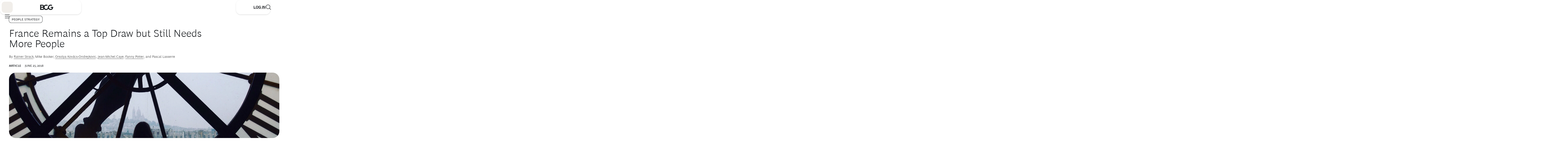

--- FILE ---
content_type: text/html;charset=UTF-8
request_url: https://www.bcg.com/publications/2018/france-remains-top-draw-but-still-needs-more-people-global-talent
body_size: 123064
content:


<!DOCTYPE html>
<html class="bsp bluesky no-js nav-closed" lang="en">
<head>
    <meta charset="UTF-8">

    

    <meta property="og:title" content="France Remains a Top Draw but Still Needs More People">

    <meta property="og:url" content="https://www.bcg.com/publications/2018/france-remains-top-draw-but-still-needs-more-people-global-talent">

    <meta property="og:image" content="https://web-assets.bcg.com/dims4/default/cddf593/2147483647/strip/true/crop/2880x1512+0+54/resize/1200x630!/format/webp/quality/90/?url=http%3A%2F%2Fboston-consulting-group-brightspot.s3.amazonaws.com%2Fbc%2F84%2F7b96f4b6747afcd7cdfd08b46125%2Fdecoding-talent-france-2880x1620-tcm9-195377.jpg">

    
    <meta property="og:image:url" content="https://web-assets.bcg.com/dims4/default/cddf593/2147483647/strip/true/crop/2880x1512+0+54/resize/1200x630!/format/webp/quality/90/?url=http%3A%2F%2Fboston-consulting-group-brightspot.s3.amazonaws.com%2Fbc%2F84%2F7b96f4b6747afcd7cdfd08b46125%2Fdecoding-talent-france-2880x1620-tcm9-195377.jpg">
    
    <meta property="og:image:width" content="1200">
    <meta property="og:image:height" content="630">
    <meta property="og:image:type" content="image">
    
    <meta property="og:image:alt" content="decoding-talent-france-2880x1620-tcm9-195377.jpg">
    


    <meta property="og:description" content="To woo them, the country should tout its strong economy and labor reforms.">

    <meta property="og:site_name" content="BCG Global">



    <meta property="og:type" content="article">

    <meta property="article:author" content="https://www.bcg.com/about/people/experts/rainer-strack">

    <meta property="article:author" content="https://www.bcg.com/about/people/experts/orsolya-kovacs-ondrejkovic">

    <meta property="article:author" content="https://www.bcg.com/about/people/experts/jean-michel-caye">

    <meta property="article:author" content="https://www.bcg.com/about/people/experts/fanny-potier">

    <meta property="article:published_time" content="2020-07-18T21:53:10.75">

    <meta property="article:modified_time" content="2025-10-02T21:38:53.647">

    
    <meta name="twitter:card" content="summary_large_image"/>
    
    
    
    
    <meta name="twitter:description" content="To woo them, the country should tout its strong economy and labor reforms."/>
    
    
    <meta name="twitter:image" content="https://web-assets.bcg.com/dims4/default/8f65b48/2147483647/strip/true/crop/2880x1620+0+0/resize/1200x675!/format/webp/quality/90/?url=http%3A%2F%2Fboston-consulting-group-brightspot.s3.amazonaws.com%2Fbc%2F84%2F7b96f4b6747afcd7cdfd08b46125%2Fdecoding-talent-france-2880x1620-tcm9-195377.jpg"/>


    
    <meta name="twitter:image:alt" content="decoding-talent-france-2880x1620-tcm9-195377.jpg"/>
    
    
    <meta name="twitter:site" content="@https://twitter.com/BCG"/>
    
    
    
    <meta name="twitter:title" content="France Remains a Top Draw but Still Needs More People"/>
    

    <meta property="fb:app_id" content="1653577191538666">


    <meta name="page_id" content="tcm:9-194908-64" />



    <meta name="robots" content="max-image-preview:large" />

    <link rel="dns-prefetch" href="//connect.facebook.net" />
    <link rel="dns-prefetch" href="//c.contentsquare.net" />
    <link rel="dns-prefetch" href="//heapanalytics.com" />
    <link rel="dns-prefetch" href="//munchkin.marketo.net" />

    <link rel="preconnect" href="//consent.trustarc.com" />

    
        
        <link rel="preconnect" href="//logon.bcg.com" />
        <link rel="preconnect" href="//web-assets.bcg.com" />
    


    
    

    <style id="global-colors">
        :root {
            /* Grays */
            /* Used for text and elevations */
            --gray-200: #F2F2F2;
            --gray-300: #D4D4D4;
            --gray-400: #B1B1B1;
            --gray-450: #898888;
            --gray-500: #696969;
            --gray-700: #323232;
            --black: #212427;
            --white: #fff;

            /* to promote BCG X from Global, this is for white-on-charcoal */
            --charcoal: #232326;

            /* Neutrals */
            /* Used for backgrounds and dataviz */
            --neutral-200: #F1EEEA;
            --neutral-250: #DCD5CE;
            --neutral-300: #DFD7CD;
            --neutral-400: #C4B5A4;
            --neutral-500: #AB947E;
            --neutral-700: #856E57;

            /* --neutral-200 at 70% opacity */
            --neutral-200-70: #F1EEEA70;

            /* Greens */
            /* Used for backgrounds and dataviz */
            --green-200: #DCF9E3;
            --green-300: #A8F0B8;
            --green-400: #21BF61;
            --green-500: #197A56;
            --green-700: #0E3E1B;

            /* Accents */
            /* Used for primary CTA's */
            --accent-200: #7EF473;
            --accent-300: #71DC68;

            /* Semantics */
            /* Used to convey negative feedback/status or dangerous actions */
            --alert-200: #FCE1DC;
            --alert-400: #D82216;
            --alert-500: #A1150C;
            --alert-700: #660F09;

            --warning-200: #FFFBE8;
            --warning-400: #FFCF24;
            --warning-500: #BD8F1A;
            --warning-700: #7E6011;

            --success-200: #DCF9E3;
            --success-400: #21BF61;

            /* Social Media Colors */
             --social-amazon: #64cfda;
             --social-apple: #7e37bc;
             --social-facebook: #1877F2;
             --social-instagram: #FF0069;
             --social-linkedin: #0077B5;
             --social-rss: #FF702D;
             --social-spotify: #65d46e;
             --social-tiktok: #25F4EE;
             --social-twitter: #000;
             --social-youtube: #FF0000;
        }

    </style>



    <style id="global-vars">
        :root {
            --font-fam-bcg-sans: henderson-bcg-sans, 'Helvetica Neue', Helvetica, Arial,
                sans-serif;

            /* Serif Font: uses a Garamond-like fallback*/
            --font-fam-bcg-serif: henderson-bcg-serif, 'Palatino Linotype', Palatino,
                Garamond, Georgia, serif;

            /* Headline Font: uses a Times-like fallback */
            --font-fam-bcg-headline: henderson-bcg-headline, Cambria, 'Hoefler Text',
                Times, 'Times New Roman', serif;
            /* Sans Fonts */

            /* Mod Fonts */
            --font-fam-bcg-mod: henderson-bcg-mod, 'Palatino Linotype', Palatino, Garamond,
                Georgia, serif;


            --font-family-primary: var(--font-fam-bcg-sans);
            --font-family-headings: var(--font-fam-bcg-sans);

            --font-weight-headings: 300;

            /* for primary links &/or buttons */
            --default-color: ;
            --hover-color: ;
            --active-color: ;
            --disabled-color: ;
            --focus-color: var(--green-500);
            --focus-width: 1px;

            /* for tertiary links &/or buttons */
            --default-color-2: ;
            --hover-color-2: ;
            --active-color-2: ;
            --disabled-color-2: ;
            --focus-color-2: var(--green-500);
            --focus-width-2: 1px;

            /* Default radius for buttons */
            --button-radius: 15px;

            /* Button Variables - Beta Theme */
            /* Primary Button - Animated */
            --primary_button-animated-default_state-background_color: var(--accent-200);
            --primary_button-animated-default_state-text_color: var(--black);
            --primary_button-animated-default_state-svg_color: var(--black);

            --primary_button-animated-hover_state-background_color: var(--accent-200);
            --primary_button-animated-hover_state-text_color: var(--black);
            --primary_button-animated-hover_state-svg_color: var(--black);

            --primary_button-animated-focus_state-background_color: var(--green-700);
            --primary_button-animated-focus_state-text_color: var(--white);
            --primary_button-animated-focus_state-svg_color: var(--white);
            --primary_button-animated-focus_state-shadow_color: var(--green-700);
            --primary_button-animated-focus_state-border_color: var(--white);

            --primary_button-animated-active_state-background_color: var(--green-700);
            --primary_button-animated-active_state-text_color: var(--white);
            --primary_button-animated-active_state-svg_color: var(--white);

            --primary_button-animated-disabled_state-background_color: var(--neutral-250);
            --primary_button-animated-disabled_state-text_color: var(--gray-450);
            --primary_button-animated-disabled_state-svg_color: var(--gray-450);

            /* Primary Button - Non-Animated */
            --primary_button-non_animated-default_state-background_color: var(--accent-200);
            --primary_button-non_animated-default_state-text_color: var(--black);
            --primary_button-non_animated-default_state-svg_color: var(--black);

            --primary_button-non_animated-hover_state-background_color: var(--accent-300);
            --primary_button-non_animated-hover_state-text_color: var(--black);
            --primary_button-non_animated-hover_state-svg_color: var(--black);

            --primary_button-non_animated-focus_state-background_color: var(--green-700);
            --primary_button-non_animated-focus_state-text_color: var(--white);
            --primary_button-non_animated-focus_state-svg_color: var(--white);
            --primary_button-non_animated-focus_state-shadow_color: var(--green-700);
            --primary_button-non_animated-focus_state-border_color: var(--white);

            --primary_button-non_animated-active_state-background_color: var(--green-700);
            --primary_button-non_animated-active_state-text_color: var(--white);
            --primary_button-non_animated-active_state-svg_color: var(--white);

            --primary_button-non_animated-disabled_state-background_color: var(--neutral-250);
            --primary_button-non_animated-disabled_state-text_color: var(--gray-450);
            --primary_button-non_animated-disabled_state-svg_color: var(--gray-450);
            --primary_button-non_animated-disabled_state-border_color: var(--gray-450);

            /* Secondary Button - Animated */
            --secondary_button-animated-default_state-background_color: var(--white);
            --secondary_button-animated-default_state-text_color: var(--black);
            --secondary_button-animated-default_state-svg_color: var(--black);
            --secondary_button-animated-default_state-border_color: var(--black);

            --secondary_button-animated-hover_state-background_color: var(--white);
            --secondary_button-animated-hover_state-text_color: var(--black);
            --secondary_button-animated-hover_state-svg_color: var(--black);
            --secondary_button-animated-hover_state-border_color: var(--black);

            --secondary_button-animated-focus_state-background_color: var(--gray-700);
            --secondary_button-animated-focus_state-text_color: var(--white);
            --secondary_button-animated-focus_state-svg_color: var(--white);
            --secondary_button-animated-focus_state-shadow_color: var(--gray-700);
            --secondary_button-animated-focus_state-border_color: var(--white);

            --secondary_button-animated-active_state-background_color: var(--gray-200);
            --secondary_button-animated-active_state-text_color: var(--black);
            --secondary_button-animated-active_state-svg_color: var(--black);
            --secondary_button-animated-active_state-border_color: var(--black);

            --secondary_button-animated-disabled_state-background_color: var(--white);
            --secondary_button-animated-disabled_state-text_color: var(--gray-450);
            --secondary_button-animated-disabled_state-svg_color: var(--gray-450);
            --secondary_button-animated-disabled_state-border_color: var(--gray-450);

            /* Secondary Button - Non-Animated */
            --secondary_button-non_animated-default_state-background_color: var(--white);
            --secondary_button-non_animated-default_state-text_color: var(--black);
            --secondary_button-non_animated-default_state-svg_color: var(--black);
            --secondary_button-non_animated-default_state-border_color: var(--black);

            --secondary_button-non_animated-hover_state-background_color: var(--accent-300);
            --secondary_button-non_animated-hover_state-text_color: var(--black);
            --secondary_button-non_animated-hover_state-svg_color: var(--black);

            --secondary_button-non_animated-focus_state-background_color: var(--gray-700);
            --secondary_button-non_animated-focus_state-text_color: var(--white);
            --secondary_button-non_animated-focus_state-svg_color: var(--white);
            --secondary_button-non_animated-focus_state-shadow_color: var(--gray-700);
            --secondary_button-non_animated-focus_state-border_color: var(--white);

            --secondary_button-non_animated-active_state-background_color: var(--gray-200);
            --secondary_button-non_animated-active_state-text_color: var(--black);
            --secondary_button-non_animated-active_state-svg_color: var(--black);
            --secondary_button-non_animated-active_state-border_color: var(--black);

            --secondary_button-non_animated-disabled_state-background_color: var(--white);
            --secondary_button-non_animated-disabled_state-text_color: var(--gray-450);
            --secondary_button-non_animated-disabled_state-svg_color: var(--gray-450);
            --secondary_button-non_animated-disabled_state-border_color: var(--gray-450);

            /* Video Button & Icon-Only Button (non-theme specific, same props for both) */
            --video_button-default_state-background_color: var(--accent-200);
            --video_button-default_state-text_color: var(--black);
            --video_button-default_state-svg_color: var(--black);

            --video_button-hover_state-background_color: var(--accent-300);
            --video_button-hover_state-text_color: var(--black);
            --video_button-hover_state-svg_color: var(--black);

            --video_button-focus_state-background_color: var(--green-700);
            --video_button-focus_state-text_color: var(--white);
            --video_button-focus_state-svg_color: var(--white);
            --video_button-focus_state-shadow_color: var(--green-700);
            --video_button-focus_state-border_color: var(--white);

            --video_button-active_state-background_color: var(--green-700);
            --video_button-active_state-text_color: var(--white);
            --video_button-active_state-svg_color: var(--white);

            --icon_only_button-default_state-background_color: var(--accent-200);
            --icon_only_button-default_state-text_color: var(--black);
            --icon_only_button-default_state-svg_color: var(--black);

            --icon_only_button-hover_state-background_color: var(--accent-300);
            --icon_only_button-hover_state-text_color: var(--black);
            --icon_only_button-hover_state-svg_color: var(--black);

            --icon_only_button-focus_state-background_color: var(--green-700);
            --icon_only_button-focus_state-text_color: var(--white);
            --icon_only_button-focus_state-svg_color: var(--white);
            --icon_only_button-focus_state-shadow_color: var(--green-700);
            --icon_only_button-focus_state-border_color: var(--white);

            --icon_only_button-active_state-background_color: var(--green-700);
            --icon_only_button-active_state-text_color: var(--white);
            --icon_only_button-active_state-svg_color: var(--white);

            /* Icon Only Secondary Button - Non-Animated */
            --icon_only_secondary_button-default_state-background_color: var(--white);
            --icon_only_secondary_button-default_state-text_color: var(--black);
            --icon_only_secondary_button-default_state-svg_color: var(--black);
            --icon_only_secondary_button-default_state-border_color: var(--black);

            --icon_only_secondary_button-hover_state-background_color: var(--accent-200);
            --icon_only_secondary_button-hover_state-text_color: var(--black);
            --icon_only_secondary_button-hover_state-svg_color: var(--black);
            --icon_only_secondary_button-hover_state-border_color: var(--white);

            --icon_only_secondary_button-focus_state-background_color: var(--gray-700);
            --icon_only_secondary_button-focus_state-text_color: var(--white);
            --icon_only_secondary_button-focus_state-svg_color: var(--white);
            --icon_only_secondary_button-focus_state-border_color: var(--white);
            --icon_only_secondary_button-focus_state-shadow_color: var(--gray-700);

            --icon_only_secondary_button-active_state-background_color: var(--gray-200);
            --icon_only_secondary_button-active_state-text_color: var(--black);
            --icon_only_secondary_button-active_state-svg_color: var(--black);
            --icon_only_secondary_button-active_state-border_color: var(--black);

            --icon_only_secondary_button-disabled_state-background_color: var(--white);
            --icon_only_secondary_button-disabled_state-text_color: var(--gray-450);
            --icon_only_secondary_button-disabled_state-svg_color: var(--gray-450);
            --icon_only_secondary_button-disabled_state-border_color: var(--gray-450);
        }
    </style>



    <style id="misc-vars">
        :root {
            --cookie-banner-height: 150px;

            @media (min-width: 768px) {
                --cookie-banner-height: 120px;
            }
        }
    </style>

    
    <link rel="preload" href="https://web-assets.bcg.com/resource/0000018f-e39d-d615-a5df-f39fa8390000/styleguide/Global.min.dfacefc29c4b388cf5a287a498b00c19.gz.css" as="style">

    
    <link rel="preload" href="https://web-assets.bcg.com/resource/0000018f-e39d-d615-a5df-f39fa8390000/styleguide/All.min.74bcf5cd89fa12cd5b2d1a5b5916b4f5.gz.js" as="script">

    

    
        
    <!--Adobe Analytics Header, preload link -->
    <link rel="preload" href="//assets.adobedtm.com/launch-EN53a6b017d5e242fa81294be51b6efc9b.min.js" as="script">

    

    <link rel="alternate" href="https://www.bcg.com/publications/2018/france-remains-top-draw-but-still-needs-more-people-global-talent" hreflang="x-default" /><link rel="alternate" href="https://www.bcg.com/publications/2018/france-remains-top-draw-but-still-needs-more-people-global-talent" hreflang="en" /><link rel="alternate" href="https://www.bcg.com/ja-jp/publications/2018/france-remains-top-draw-but-still-needs-more-people-global-talent" hreflang="ja-JP" />

    

    <meta name="lens" content="global" />
    <meta name="sitePrimaryUrl" content="https://www.bcg.com" />
    <meta name="site-id" content="00000171-7e6c-ddea-a971-7eff955e0000" />

    
        
            <style id="critical-css">
                :focus-visible{outline:var(--focus-width) solid var(--focus-color)}:focus-visible:has(>svg){outline:none}:focus-visible:has(>svg)>svg{outline:var(--focus-width) solid var(--focus-color)}a:focus-visible:has(>picture img){outline:none}a:focus-visible:has(>picture img)>picture img{outline:var(--focus-width) solid var(--focus-color)}html{box-sizing:border-box}*,:after,:before{box-sizing:inherit}abbr,address,article,aside,audio,b,blockquote,body,canvas,caption,cite,code,dd,del,details,dfn,div,dl,dt,em,fieldset,figcaption,figure,footer,form,h1,h2,h3,h4,h5,h6,header,hgroup,html,i,iframe,img,ins,kbd,label,legend,li,mark,menu,nav,object,ol,p,pre,q,samp,section,small,span,strong,sub,summary,sup,table,tbody,td,tfoot,th,thead,time,tr,ul,var,video{margin:0;padding:0;border:0;outline:0;font-size:100%;vertical-align:baseline;background:transparent}body{line-height:1}article,aside,details,figcaption,figure,footer,header,hgroup,menu,nav,section{display:block}nav ul{list-style:none}blockquote,q{quotes:none}blockquote:after,blockquote:before,q:after,q:before{content:"";content:none}a{background:transparent;font-size:100%;margin:0;padding:0;text-decoration:none;vertical-align:baseline}a,a:hover{cursor:pointer}ins{text-decoration:none}ins,mark{background-color:#ff9;color:#000}mark{font-style:italic;font-weight:700}del{text-decoration:line-through}abbr[title],dfn[title]{border-bottom:1px dotted;cursor:help}table{border-collapse:collapse;border-spacing:0}hr{display:block;height:1px;border:0;border-top:1px solid #ccc;margin:1em 0;padding:0}input,select{vertical-align:middle}body{margin:0}::placeholder{color:var(--gray-500);font-style:normal;font-weight:300}::-webkit-input-placeholder{color:var(--gray-500);font-style:normal;font-weight:300}::-moz-placeholder{color:var(--gray-500);font-style:normal;font-weight:300}:-ms-input-placeholder{color:var(--gray-500);font-style:normal;font-weight:300}:root{--box-shadow:0px 1px 2px 0px rgba(0,0,0,0.12),0px 2px 6px 0px rgba(0,0,0,0.08)}body:before{border:0;clip:rect(0,0,0,0);height:1px;margin:-1px;padding:0;position:absolute;width:1px;content:"mq-xs";visibility:hidden}@media (min-width:768px){body:before{content:"mq-sm"}}@media (min-width:1024px){body:before{content:"mq-md"}}@media (min-width:1440px){body:before{content:"mq-lg"}}@media (min-width:1920px){body:before{content:"mq-xl"}}.sr-only{border:0;clip:rect(0,0,0,0);height:1px;margin:-1px;padding:0;position:absolute;width:1px}.undo-sr-only{clip:inherit;height:auto;margin:0;overflow:visible;position:relative;width:auto}.clearfix:after{content:" ";visibility:hidden;display:block;height:0;clear:both}.loading-icon{border-radius:50%;width:1.5em;height:1.5em;animation-fill-mode:both;animation:load7 1.8s ease-in-out infinite;color:#000;font-size:10px;margin:0 auto;position:relative;text-indent:-9999em;transform:translateZ(0);animation-delay:-.16s}.loading-icon:after,.loading-icon:before{content:"";position:absolute;top:0;border-radius:50%;width:1.5em;height:1.5em;animation-fill-mode:both;animation:load7 1.8s ease-in-out infinite}.loading-icon:before{left:-3.5em;animation-delay:-.32s}.loading-icon:after{left:3.5em}@keyframes load7{0%,80%,to{box-shadow:0 1.5em 0 -1.3em}40%{box-shadow:0 1.5em 0 0}}.loading-animation_page-level{--height:50px;--width:150px}.loading-animation_page-level:before{content:"";position:fixed;top:0;left:0;width:100vw;height:100vh;background:hsla(0,0%,100%,.2);-webkit-backdrop-filter:blur(4px);backdrop-filter:blur(4px);z-index:1;visibility:visible;clip:unset}.loading-animation_page-level:after{content:"";position:fixed;top:calc(50vh - var(--height)/2);left:calc(50vw - var(--width)/2);height:var(--height);width:var(--width);background-image:var(--beta-loading-animation);background-size:100%;z-index:2}:root{--spacing-0:0;--spacing-4:2px;--spacing-8:4px;--spacing-12:8px;--spacing-16:12px;--spacing-24:16px;--spacing-32:24px;--spacing-32b:20px;--spacing-40:32px;--spacing-48:32px;--spacing-56:32px;--spacing-d:8px;--spacing-f:16px;--spacing-g:24px;--spacing-h:32px}@media (min-width:768px){:root{--spacing-4:4px;--spacing-8:8px;--spacing-12:12px;--spacing-16:16px;--spacing-24:24px;--spacing-32:32px;--spacing-32b:32px;--spacing-40:40px;--spacing-48:40px;--spacing-56:40px;--spacing-d:16px;--spacing-f:24px;--spacing-g:40px;--spacing-h:48px}}@media (min-width:1024px){:root{--spacing-48:48px;--spacing-56:56px}}@media (min-width:1920px){:root{--spacing-4:8px;--spacing-8:12px;--spacing-12:16px;--spacing-16:24px;--spacing-24:32px;--spacing-32:40px;--spacing-32b:40px;--spacing-40:48px;--spacing-48:56px;--spacing-56:72px;--spacing-d:24px;--spacing-f:40px;--spacing-g:48px;--spacing-h:56px}}.margin-h{margin:var(--spacing-h)}.margin-inline-h{margin-inline:var(--spacing-h)}.margin-block-h{margin-block:var(--spacing-h)}.padding-h{margin:var(--spacing-h)}.padding-inline-h{margin-inline:var(--spacing-h)}.padding-block-h{margin-block:var(--spacing-h)}.margin-g{margin:var(--spacing-g)}.margin-inline-g{margin-inline:var(--spacing-g)}.margin-block-g{margin-block:var(--spacing-g)}.padding-g{margin:var(--spacing-g)}.padding-inline-g{margin-inline:var(--spacing-g)}.padding-block-g{margin-block:var(--spacing-g)}.margin-f{margin:var(--spacing-f)}.margin-inline-f{margin-inline:var(--spacing-f)}.margin-block-f{margin-block:var(--spacing-f)}.padding-f{margin:var(--spacing-f)}.padding-inline-f{margin-inline:var(--spacing-f)}.padding-block-f{margin-block:var(--spacing-f)}.margin-d{margin:var(--spacing-d)}.margin-inline-d{margin-inline:var(--spacing-d)}.margin-block-d{margin-block:var(--spacing-d)}.padding-d{margin:var(--spacing-d)}.padding-inline-d{margin-inline:var(--spacing-d)}.padding-block-d{margin-block:var(--spacing-d)}.margin-56{margin:var(--spacing-56)}.margin-inline-56{margin-inline:var(--spacing-56)}.margin-block-56{margin-block:var(--spacing-56)}.padding-56{margin:var(--spacing-56)}.padding-inline-56{margin-inline:var(--spacing-56)}.padding-block-56{margin-block:var(--spacing-56)}.margin-48{margin:var(--spacing-48)}.margin-inline-48{margin-inline:var(--spacing-48)}.margin-block-48{margin-block:var(--spacing-48)}.padding-48{margin:var(--spacing-48)}.padding-inline-48{margin-inline:var(--spacing-48)}.padding-block-48{margin-block:var(--spacing-48)}.margin-40{margin:var(--spacing-40)}.margin-inline-40{margin-inline:var(--spacing-40)}.margin-block-40{margin-block:var(--spacing-40)}.padding-40{margin:var(--spacing-40)}.padding-inline-40{margin-inline:var(--spacing-40)}.padding-block-40{margin-block:var(--spacing-40)}.margin-32b{margin:var(--spacing-32b)}.margin-inline-32b{margin-inline:var(--spacing-32b)}.margin-block-32b{margin-block:var(--spacing-32b)}.padding-32b{margin:var(--spacing-32b)}.padding-inline-32b{margin-inline:var(--spacing-32b)}.padding-block-32b{margin-block:var(--spacing-32b)}.margin-32{margin:var(--spacing-32)}.margin-inline-32{margin-inline:var(--spacing-32)}.margin-block-32{margin-block:var(--spacing-32)}.padding-32{margin:var(--spacing-32)}.padding-inline-32{margin-inline:var(--spacing-32)}.padding-block-32{margin-block:var(--spacing-32)}.margin-24{margin:var(--spacing-24)}.margin-inline-24{margin-inline:var(--spacing-24)}.margin-block-24{margin-block:var(--spacing-24)}.padding-24{margin:var(--spacing-24)}.padding-inline-24{margin-inline:var(--spacing-24)}.padding-block-24{margin-block:var(--spacing-24)}.margin-16{margin:var(--spacing-16)}.margin-inline-16{margin-inline:var(--spacing-16)}.margin-block-16{margin-block:var(--spacing-16)}.padding-16{margin:var(--spacing-16)}.padding-inline-16{margin-inline:var(--spacing-16)}.padding-block-16{margin-block:var(--spacing-16)}.margin-12{margin:var(--spacing-12)}.margin-inline-12{margin-inline:var(--spacing-12)}.margin-block-12{margin-block:var(--spacing-12)}.padding-12{margin:var(--spacing-12)}.padding-inline-12{margin-inline:var(--spacing-12)}.padding-block-12{margin-block:var(--spacing-12)}.margin-8{margin:var(--spacing-8)}.margin-inline-8{margin-inline:var(--spacing-8)}.margin-block-8{margin-block:var(--spacing-8)}.padding-8{margin:var(--spacing-8)}.padding-inline-8{margin-inline:var(--spacing-8)}.padding-block-8{margin-block:var(--spacing-8)}.margin-4{margin:var(--spacing-4)}.margin-inline-4{margin-inline:var(--spacing-4)}.margin-block-4{margin-block:var(--spacing-4)}.padding-4{margin:var(--spacing-4)}.padding-inline-4{margin-inline:var(--spacing-4)}.padding-block-4{margin-block:var(--spacing-4)}:root{--gap-spacing-d:var(--spacing-d);--gap-spacing-f:var(--spacing-f);--gap-spacing-g:var(--spacing-g);--gap-spacing-h:var(--spacing-h);--gap-d:var(--spacing-d);--gap-f:var(--spacing-f);--gap-g:var(--spacing-g);--gap-h:var(--spacing-h);--space-a:2px;--space-b:4px;--space-c:8px;--space-d:8px;--space-e:12px;--space-f:16px;--space-g:24px;--space-h:24px;--space-i:32px;--space-j:32px;--space-64:56px;--space-72:64px}@media (min-width:768px){:root{--space-a:4px;--space-b:8px;--space-c:12px;--space-d:16px;--space-e:20px;--space-f:24px;--space-g:32px;--space-h:40px;--space-i:48px;--space-j:40px;--space-64:64px;--space-72:72px}}@media (min-width:1024px){:root{--space-a:4px;--space-b:8px;--space-c:12px;--space-d:16px;--space-e:20px;--space-f:24px;--space-g:32px;--space-h:40px;--space-i:48px;--space-j:56px;--space-64:64px;--space-72:72px}}@media (min-width:1920px){:root{--space-a:8px;--space-b:16px;--space-c:16px;--space-d:24px;--space-e:32px;--space-f:32px;--space-g:40px;--space-h:48px;--space-i:56px;--space-j:72px;--space-64:72px;--space-72:80px}}.bluesky:not(.bluesky-bcgx) [data-bcgx-only]{display:none}body{color:var(--black);font-family:var(--font-family-primary)}.EventsPageLead__content h2,.EventsPageLead__content h3,.EventsPageLead__content h4,.h1,.h2,.h3,.h4,.h5,.h6,.RichTextElements h2,.RichTextElements h3,.RichTextElements h4,h1,h2,h3,h4,h5,h6{margin:0;font-weight:var(--font-weight-headings);font-family:var(--font-family-headings)}.text1,.text2,.text3,.text4,.text5,.text6{margin:0;font-weight:300;font-family:var(--font-family-primary)}.h1,.h1 a,.h1 span,.text1,.text1 a,.text1 span,h1,h1 a,h1 span{font-size:38px;line-height:110%}@media (min-width:390px){.h1,.h1 a,.h1 span,.text1,.text1 a,.text1 span,h1,h1 a,h1 span{font-size:48px}}@media (min-width:768px){.h1,.h1 a,.h1 span,.text1,.text1 a,.text1 span,h1,h1 a,h1 span{font-size:60px}}@media (min-width:1024px){.h1,.h1 a,.h1 span,.text1,.text1 a,.text1 span,h1,h1 a,h1 span{font-size:68px}}@media (min-width:1440px){.h1,.h1 a,.h1 span,.text1,.text1 a,.text1 span,h1,h1 a,h1 span{font-size:86px}}@media (min-width:1920px){.h1,.h1 a,.h1 span,.text1,.text1 a,.text1 span,h1,h1 a,h1 span{font-size:128px}}@media (min-width:390px){.h1,.h1 a,.h1 span,.text1,.text1 a,.text1 span,h1,h1 a,h1 span{line-height:110%}}@media (min-width:768px){.h1,.h1 a,.h1 span,.text1,.text1 a,.text1 span,h1,h1 a,h1 span{line-height:100%}}@media (min-width:1024px){.h1,.h1 a,.h1 span,.text1,.text1 a,.text1 span,h1,h1 a,h1 span{line-height:100%}}@media (min-width:1440px){.h1,.h1 a,.h1 span,.text1,.text1 a,.text1 span,h1,h1 a,h1 span{line-height:100%}}@media (min-width:1920px){.h1,.h1 a,.h1 span,.text1,.text1 a,.text1 span,h1,h1 a,h1 span{line-height:100%}}.EventsPageLead__content h2,.h2,.h2 a,.h2 span,.RichTextElements h2,.text2,.text2 a,.text2 span,h2,h2 a,h2 span{font-size:28px;line-height:120%}@media (min-width:390px){.EventsPageLead__content h2,.h2,.h2 a,.h2 span,.RichTextElements h2,.text2,.text2 a,.text2 span,h2,h2 a,h2 span{font-size:40px}}@media (min-width:768px){.EventsPageLead__content h2,.h2,.h2 a,.h2 span,.RichTextElements h2,.text2,.text2 a,.text2 span,h2,h2 a,h2 span{font-size:44px}}@media (min-width:1024px){.EventsPageLead__content h2,.h2,.h2 a,.h2 span,.RichTextElements h2,.text2,.text2 a,.text2 span,h2,h2 a,h2 span{font-size:48px}}@media (min-width:1440px){.EventsPageLead__content h2,.h2,.h2 a,.h2 span,.RichTextElements h2,.text2,.text2 a,.text2 span,h2,h2 a,h2 span{font-size:52px}}@media (min-width:1920px){.EventsPageLead__content h2,.h2,.h2 a,.h2 span,.RichTextElements h2,.text2,.text2 a,.text2 span,h2,h2 a,h2 span{font-size:96px}}@media (min-width:390px){.EventsPageLead__content h2,.h2,.h2 a,.h2 span,.RichTextElements h2,.text2,.text2 a,.text2 span,h2,h2 a,h2 span{line-height:120%}}@media (min-width:768px){.EventsPageLead__content h2,.h2,.h2 a,.h2 span,.RichTextElements h2,.text2,.text2 a,.text2 span,h2,h2 a,h2 span{line-height:100%}}@media (min-width:1024px){.EventsPageLead__content h2,.h2,.h2 a,.h2 span,.RichTextElements h2,.text2,.text2 a,.text2 span,h2,h2 a,h2 span{line-height:100%}}@media (min-width:1440px){.EventsPageLead__content h2,.h2,.h2 a,.h2 span,.RichTextElements h2,.text2,.text2 a,.text2 span,h2,h2 a,h2 span{line-height:100%}}@media (min-width:1920px){.EventsPageLead__content h2,.h2,.h2 a,.h2 span,.RichTextElements h2,.text2,.text2 a,.text2 span,h2,h2 a,h2 span{line-height:100%}}.EventsPageLead__content h3,.h3,.h3 a,.h3 span,.RichTextElements h3,.text3,.text3 a,.text3 span,h3,h3 a,h3 span{font-size:24px;line-height:120%}@media (min-width:390px){.EventsPageLead__content h3,.h3,.h3 a,.h3 span,.RichTextElements h3,.text3,.text3 a,.text3 span,h3,h3 a,h3 span{font-size:32px}}@media (min-width:768px){.EventsPageLead__content h3,.h3,.h3 a,.h3 span,.RichTextElements h3,.text3,.text3 a,.text3 span,h3,h3 a,h3 span{font-size:38px}}@media (min-width:1024px){.EventsPageLead__content h3,.h3,.h3 a,.h3 span,.RichTextElements h3,.text3,.text3 a,.text3 span,h3,h3 a,h3 span{font-size:40px}}@media (min-width:1440px){.EventsPageLead__content h3,.h3,.h3 a,.h3 span,.RichTextElements h3,.text3,.text3 a,.text3 span,h3,h3 a,h3 span{font-size:44px}}@media (min-width:1920px){.EventsPageLead__content h3,.h3,.h3 a,.h3 span,.RichTextElements h3,.text3,.text3 a,.text3 span,h3,h3 a,h3 span{font-size:52px}}@media (min-width:390px){.EventsPageLead__content h3,.h3,.h3 a,.h3 span,.RichTextElements h3,.text3,.text3 a,.text3 span,h3,h3 a,h3 span{line-height:120%}}@media (min-width:768px){.EventsPageLead__content h3,.h3,.h3 a,.h3 span,.RichTextElements h3,.text3,.text3 a,.text3 span,h3,h3 a,h3 span{line-height:100%}}@media (min-width:1024px){.EventsPageLead__content h3,.h3,.h3 a,.h3 span,.RichTextElements h3,.text3,.text3 a,.text3 span,h3,h3 a,h3 span{line-height:100%}}@media (min-width:1440px){.EventsPageLead__content h3,.h3,.h3 a,.h3 span,.RichTextElements h3,.text3,.text3 a,.text3 span,h3,h3 a,h3 span{line-height:100%}}@media (min-width:1920px){.EventsPageLead__content h3,.h3,.h3 a,.h3 span,.RichTextElements h3,.text3,.text3 a,.text3 span,h3,h3 a,h3 span{line-height:100%}}.EventsPageLead__content h4,.h4,.h4 a,.h4 span,.RichTextElements h4,.text4,.text4 a,.text4 span,h4,h4 a,h4 span{font-size:20px;line-height:130%}@media (min-width:390px){.EventsPageLead__content h4,.h4,.h4 a,.h4 span,.RichTextElements h4,.text4,.text4 a,.text4 span,h4,h4 a,h4 span{font-size:24px}}@media (min-width:768px){.EventsPageLead__content h4,.h4,.h4 a,.h4 span,.RichTextElements h4,.text4,.text4 a,.text4 span,h4,h4 a,h4 span{font-size:28px}}@media (min-width:1024px){.EventsPageLead__content h4,.h4,.h4 a,.h4 span,.RichTextElements h4,.text4,.text4 a,.text4 span,h4,h4 a,h4 span{font-size:32px}}@media (min-width:1440px){.EventsPageLead__content h4,.h4,.h4 a,.h4 span,.RichTextElements h4,.text4,.text4 a,.text4 span,h4,h4 a,h4 span{font-size:32px}}@media (min-width:1920px){.EventsPageLead__content h4,.h4,.h4 a,.h4 span,.RichTextElements h4,.text4,.text4 a,.text4 span,h4,h4 a,h4 span{font-size:44px}}@media (min-width:390px){.EventsPageLead__content h4,.h4,.h4 a,.h4 span,.RichTextElements h4,.text4,.text4 a,.text4 span,h4,h4 a,h4 span{line-height:130%}}@media (min-width:768px){.EventsPageLead__content h4,.h4,.h4 a,.h4 span,.RichTextElements h4,.text4,.text4 a,.text4 span,h4,h4 a,h4 span{line-height:120%}}@media (min-width:1024px){.EventsPageLead__content h4,.h4,.h4 a,.h4 span,.RichTextElements h4,.text4,.text4 a,.text4 span,h4,h4 a,h4 span{line-height:120%}}@media (min-width:1440px){.EventsPageLead__content h4,.h4,.h4 a,.h4 span,.RichTextElements h4,.text4,.text4 a,.text4 span,h4,h4 a,h4 span{line-height:120%}}@media (min-width:1920px){.EventsPageLead__content h4,.h4,.h4 a,.h4 span,.RichTextElements h4,.text4,.text4 a,.text4 span,h4,h4 a,h4 span{line-height:120%}}.h5,.h5 a,.h5 span,.text5,.text5 a,.text5 span,h5,h5 a,h5 span{font-size:18px;line-height:120%}@media (min-width:390px){.h5,.h5 a,.h5 span,.text5,.text5 a,.text5 span,h5,h5 a,h5 span{font-size:22px}}@media (min-width:768px){.h5,.h5 a,.h5 span,.text5,.text5 a,.text5 span,h5,h5 a,h5 span{font-size:23px}}@media (min-width:1024px){.h5,.h5 a,.h5 span,.text5,.text5 a,.text5 span,h5,h5 a,h5 span{font-size:24px}}@media (min-width:1440px){.h5,.h5 a,.h5 span,.text5,.text5 a,.text5 span,h5,h5 a,h5 span{font-size:28px}}@media (min-width:1920px){.h5,.h5 a,.h5 span,.text5,.text5 a,.text5 span,h5,h5 a,h5 span{font-size:32px}}.bluesky-bcgx .h5,.bluesky-bcgx .h5 a,.bluesky-bcgx .h5 span,.bluesky-bcgx .text5,.bluesky-bcgx .text5 a,.bluesky-bcgx .text5 span,.bluesky-bcgx h5,.bluesky-bcgx h5 a,.bluesky-bcgx h5 span{font-family:var(--font-family-primary);font-weight:var(--font-weight-primary)}.h6,.h6 a,.h6 span,.text6,.text6 a,.text6 span,h6,h6 a,h6 span{font-size:16px;line-height:120%}@media (min-width:390px){.h6,.h6 a,.h6 span,.text6,.text6 a,.text6 span,h6,h6 a,h6 span{font-size:18px}}@media (min-width:768px){.h6,.h6 a,.h6 span,.text6,.text6 a,.text6 span,h6,h6 a,h6 span{font-size:20px}}@media (min-width:1024px){.h6,.h6 a,.h6 span,.text6,.text6 a,.text6 span,h6,h6 a,h6 span{font-size:22px}}@media (min-width:1440px){.h6,.h6 a,.h6 span,.text6,.text6 a,.text6 span,h6,h6 a,h6 span{font-size:24px}}@media (min-width:1920px){.h6,.h6 a,.h6 span,.text6,.text6 a,.text6 span,h6,h6 a,h6 span{font-size:28px}}.bluesky-bcgx .h6,.bluesky-bcgx .h6 a,.bluesky-bcgx .h6 span,.bluesky-bcgx .text6,.bluesky-bcgx .text6 a,.bluesky-bcgx .text6 span,.bluesky-bcgx h6,.bluesky-bcgx h6 a,.bluesky-bcgx h6 span{font-family:var(--font-family-primary);font-weight:var(--font-weight-primary)}.body-lg-bold{font-weight:700;font-size:15px;line-height:130%}@media (min-width:390px){.body-lg-bold{font-size:16px}}@media (min-width:768px){.body-lg-bold{font-size:17px}}@media (min-width:1024px){.body-lg-bold{font-size:18px}}@media (min-width:1440px){.body-lg-bold{font-size:20px}}@media (min-width:1920px){.body-lg-bold{font-size:24px}}.body-lg-hyperlink{font-weight:700;--textColor:currentColor;--hrGapColor:transparent;--transitionSpeed:0.5s;color:var(--textColor);background-image:linear-gradient(90deg,var(--textColor),var(--textColor) 47%,var(--hrGapColor) 0,var(--hrGapColor) 53%,var(--textColor) 0,var(--textColor));background-repeat:no-repeat;background-position:101% bottom;background-size:210% 1px;transition:background var(--transitionSpeed) cubic-bezier(.64,2,.67,1.53) allow-discrete;padding-bottom:2px;font-size:15px;line-height:130%}.body-lg-hyperlink:focus-visible,.body-lg-hyperlink:hover{background-position:0 100%}@media (min-width:390px){.body-lg-hyperlink{font-size:16px}}@media (min-width:768px){.body-lg-hyperlink{font-size:17px}}@media (min-width:1024px){.body-lg-hyperlink{font-size:18px}}@media (min-width:1440px){.body-lg-hyperlink{font-size:20px}}@media (min-width:1920px){.body-lg-hyperlink{font-size:24px}}.body-lg-regular{font-weight:400;font-size:15px;line-height:130%}@media (min-width:390px){.body-lg-regular{font-size:16px}}@media (min-width:768px){.body-lg-regular{font-size:17px}}@media (min-width:1024px){.body-lg-regular{font-size:18px}}@media (min-width:1440px){.body-lg-regular{font-size:20px}}@media (min-width:1920px){.body-lg-regular{font-size:24px}}.body-lg-italic{font-style:italic;font-size:15px;line-height:130%}@media (min-width:390px){.body-lg-italic{font-size:16px}}@media (min-width:768px){.body-lg-italic{font-size:17px}}@media (min-width:1024px){.body-lg-italic{font-size:18px}}@media (min-width:1440px){.body-lg-italic{font-size:20px}}@media (min-width:1920px){.body-lg-italic{font-size:24px}}.body-lg-light,.EventsPageLead__content,.RichTextElements{font-weight:300;font-size:15px;line-height:130%}@media (min-width:390px){.body-lg-light,.EventsPageLead__content,.RichTextElements{font-size:16px}}@media (min-width:768px){.body-lg-light,.EventsPageLead__content,.RichTextElements{font-size:17px}}@media (min-width:1024px){.body-lg-light,.EventsPageLead__content,.RichTextElements{font-size:18px}}@media (min-width:1440px){.body-lg-light,.EventsPageLead__content,.RichTextElements{font-size:20px}}@media (min-width:1920px){.body-lg-light,.EventsPageLead__content,.RichTextElements{font-size:24px}}.body-md-bold{font-weight:700;font-size:13px;line-height:140%}@media (min-width:390px){.body-md-bold{font-size:14px}}@media (min-width:768px){.body-md-bold{font-size:15px}}@media (min-width:1024px){.body-md-bold{font-size:15px}}@media (min-width:1440px){.body-md-bold{font-size:16px}}@media (min-width:1920px){.body-md-bold{font-size:18px}}.body-md-regular{font-weight:400;font-size:13px;line-height:140%}@media (min-width:390px){.body-md-regular{font-size:14px}}@media (min-width:768px){.body-md-regular{font-size:15px}}@media (min-width:1024px){.body-md-regular{font-size:15px}}@media (min-width:1440px){.body-md-regular{font-size:16px}}@media (min-width:1920px){.body-md-regular{font-size:18px}}.body-md-italic{font-style:italic;font-size:13px;line-height:140%}@media (min-width:390px){.body-md-italic{font-size:14px}}@media (min-width:768px){.body-md-italic{font-size:15px}}@media (min-width:1024px){.body-md-italic{font-size:15px}}@media (min-width:1440px){.body-md-italic{font-size:16px}}@media (min-width:1920px){.body-md-italic{font-size:18px}}.body-md-light{font-weight:300;font-size:13px;line-height:140%}@media (min-width:390px){.body-md-light{font-size:14px}}@media (min-width:768px){.body-md-light{font-size:15px}}@media (min-width:1024px){.body-md-light{font-size:15px}}@media (min-width:1440px){.body-md-light{font-size:16px}}@media (min-width:1920px){.body-md-light{font-size:18px}}.body-sm-regular{font-weight:400;font-size:12px;line-height:140%}@media (min-width:390px){.body-sm-regular{font-size:12px}}@media (min-width:768px){.body-sm-regular{font-size:13px}}@media (min-width:1024px){.body-sm-regular{font-size:13px}}@media (min-width:1440px){.body-sm-regular{font-size:14px}}@media (min-width:1920px){.body-sm-regular{font-size:16px}}.body-sm-italic{font-style:italic;font-size:12px;line-height:140%}@media (min-width:390px){.body-sm-italic{font-size:12px}}@media (min-width:768px){.body-sm-italic{font-size:13px}}@media (min-width:1024px){.body-sm-italic{font-size:13px}}@media (min-width:1440px){.body-sm-italic{font-size:14px}}@media (min-width:1920px){.body-sm-italic{font-size:16px}}.label-md-regular{font-weight:400;text-transform:uppercase;font-size:11px;line-height:100%}@media (min-width:390px){.label-md-regular{font-size:12px}}@media (min-width:768px){.label-md-regular{font-size:13px}}@media (min-width:1024px){.label-md-regular{font-size:13px}}@media (min-width:1440px){.label-md-regular{font-size:14px}}@media (min-width:1920px){.label-md-regular{font-size:16px}}.label-md-bold{text-transform:uppercase;font-weight:700;font-size:11px;line-height:100%}@media (min-width:390px){.label-md-bold{font-size:12px}}@media (min-width:768px){.label-md-bold{font-size:13px}}@media (min-width:1024px){.label-md-bold{font-size:13px}}@media (min-width:1440px){.label-md-bold{font-size:14px}}@media (min-width:1920px){.label-md-bold{font-size:16px}}.label-sm-bold{text-transform:uppercase;font-weight:700;font-size:10px;line-height:100%}@media (min-width:390px){.label-sm-bold{font-size:10px}}@media (min-width:768px){.label-sm-bold{font-size:11px}}@media (min-width:1024px){.label-sm-bold{font-size:11px}}@media (min-width:1440px){.label-sm-bold{font-size:12px}}@media (min-width:1920px){.label-sm-bold{font-size:14px}}.label-sm-regular{font-weight:400;text-transform:uppercase;font-size:10px;line-height:100%}@media (min-width:390px){.label-sm-regular{font-size:10px}}@media (min-width:768px){.label-sm-regular{font-size:11px}}@media (min-width:1024px){.label-sm-regular{font-size:11px}}@media (min-width:1440px){.label-sm-regular{font-size:12px}}@media (min-width:1920px){.label-sm-regular{font-size:14px}}.label-sm-regular-siderail-to-match-figma{font-weight:400;text-transform:uppercase;font-size:12px;line-height:100%}@media (min-width:390px){.label-sm-regular-siderail-to-match-figma{font-size:12px}}@media (min-width:768px){.label-sm-regular-siderail-to-match-figma{font-size:12px}}@media (min-width:1024px){.label-sm-regular-siderail-to-match-figma{font-size:12px}}@media (min-width:1440px){.label-sm-regular-siderail-to-match-figma{font-size:12px}}@media (min-width:1920px){.label-sm-regular-siderail-to-match-figma{font-size:14px}}.caption-sm-regular{font-size:10px;line-height:140%;font-weight:400}@media (min-width:390px){.caption-sm-regular{font-size:12px}}@media (min-width:768px){.caption-sm-regular{font-size:12px}}@media (min-width:1024px){.caption-sm-regular{font-size:12px}}@media (min-width:1440px){.caption-sm-regular{font-size:12px}}@media (min-width:1920px){.caption-sm-regular{font-size:14px}}.caption-sm-bold{font-size:10px;line-height:140%;font-weight:700}@media (min-width:390px){.caption-sm-bold{font-size:12px}}@media (min-width:768px){.caption-sm-bold{font-size:12px}}@media (min-width:1024px){.caption-sm-bold{font-size:12px}}@media (min-width:1440px){.caption-sm-bold{font-size:12px}}@media (min-width:1920px){.caption-sm-bold{font-size:14px}}.caption-sm-hyperlink{font-size:10px;line-height:140%;font-weight:700}@media (min-width:390px){.caption-sm-hyperlink{font-size:12px}}@media (min-width:768px){.caption-sm-hyperlink{font-size:12px}}@media (min-width:1024px){.caption-sm-hyperlink{font-size:12px}}@media (min-width:1440px){.caption-sm-hyperlink{font-size:12px}}@media (min-width:1920px){.caption-sm-hyperlink{font-size:14px}}.button-lg-bold{font-weight:700;line-height:100%;text-transform:uppercase;font-size:12px}@media (min-width:390px){.button-lg-bold{font-size:14px}}@media (min-width:768px){.button-lg-bold{font-size:14px}}@media (min-width:1024px){.button-lg-bold{font-size:16px}}@media (min-width:1440px){.button-lg-bold{font-size:16px}}@media (min-width:1920px){.button-lg-bold{font-size:18px}}.button-md-bold{font-weight:700;line-height:100%;text-transform:uppercase;font-size:11px}@media (min-width:390px){.button-md-bold{font-size:13px}}@media (min-width:768px){.button-md-bold{font-size:13px}}@media (min-width:1024px){.button-md-bold{font-size:14px}}@media (min-width:1440px){.button-md-bold{font-size:14px}}@media (min-width:1920px){.button-md-bold{font-size:16px}}.button-sm-bold{font-weight:700;line-height:100%;text-transform:uppercase;font-size:10px}@media (min-width:390px){.button-sm-bold{font-size:12px}}@media (min-width:768px){.button-sm-bold{font-size:12px}}@media (min-width:1024px){.button-sm-bold{font-size:12px}}@media (min-width:1440px){.button-sm-bold{font-size:12px}}@media (min-width:1920px){.button-sm-bold{font-size:14px}}.highlight-lg-light{font-weight:300;line-height:110%;text-transform:uppercase;font-size:40px}@media (min-width:390px){.highlight-lg-light{font-size:48px}}@media (min-width:768px){.highlight-lg-light{font-size:52px}}@media (min-width:1024px){.highlight-lg-light{font-size:58px}}@media (min-width:1440px){.highlight-lg-light{font-size:68px}}@media (min-width:1920px){.highlight-lg-light{font-size:108px}}.ui-flexible-card-hidden-content-size-h4{font-size:20px}@media (min-width:390px){.ui-flexible-card-hidden-content-size-h4{font-size:24px}}@media (min-width:768px){.ui-flexible-card-hidden-content-size-h4{font-size:28px}}@media (min-width:1024px){.ui-flexible-card-hidden-content-size-h4{font-size:32px}}@media (min-width:1440px){.ui-flexible-card-hidden-content-size-h4{font-size:32px}}@media (min-width:1920px){.ui-flexible-card-hidden-content-size-h4{font-size:44px}}.Button{--buttonPaddingInline:24px;--iconSize:24px;padding:var(--buttonPaddingBlock) var(--buttonPaddingInline);position:relative;border:3px solid transparent;overflow:hidden;display:inline-block;border-radius:var(--button-radius);cursor:pointer;text-decoration:none;font-weight:700;line-height:100%;text-transform:uppercase;font-size:12px}@media (min-width:390px){.Button{font-size:14px}}@media (min-width:768px){.Button{font-size:14px}}@media (min-width:1024px){.Button{font-size:16px}}@media (min-width:1440px){.Button{font-size:16px}}@media (min-width:1920px){.Button{font-size:18px}}.Button a{color:inherit}.Button svg{display:block;height:var(--iconSize);width:var(--iconSize)}.Button:focus-visible svg{outline:none}.Button:focus{background-clip:padding-box}.Button.disabled,.Button .disabled,.Button:disabled{background-color:var(--primary_button-non_animated-disabled_state-background_color,var(--gray-300));color:var(--primary_button-non_animated-disabled_state-text_color,var(--gray-450));box-shadow:none;pointer-events:none}.Button.disabled svg,.Button .disabled svg,.Button:disabled svg{fill:var(--primary_button-non_animated-disabled_state-svg_color,var(--gray-450))}.Button.hidden,.Button .hidden,.Button[hidden]{display:none}.buttonAnimationStyles{--cta-button-animation-timing:0.35s;--cta-button-icon-rest-position:var(--buttonPaddingInline);--cta-button-icon-hidden-position:-25px;--cta-button-expanded-padding:55px}.buttonAnimationStyles.icon-can-animate,.buttonAnimationStyles:has(use[*|href="#arrow"]),.buttonAnimationStyles:has(use[*|href="#arrow-right"]),.buttonAnimationStyles:has(use[*|href="#icon-arrow-right"]),.buttonAnimationStyles:has(use[*|href="#icon-cta-modular"]){transition:padding var(--cta-button-animation-timing)}.buttonAnimationStyles.icon-can-animate svg,.buttonAnimationStyles:has(use[*|href="#arrow"]) svg,.buttonAnimationStyles:has(use[*|href="#arrow-right"]) svg,.buttonAnimationStyles:has(use[*|href="#icon-arrow-right"]) svg,.buttonAnimationStyles:has(use[*|href="#icon-cta-modular"]) svg{animation:global-button-arrow-reset var(--cta-button-animation-timing) ease-in-out 0s 1 forwards}@media (hover:hover) and (pointer:fine){.buttonAnimationStyles.icon-can-animate:active,.buttonAnimationStyles.icon-can-animate:hover,.buttonAnimationStyles:has(use[*|href="#arrow"]):active,.buttonAnimationStyles:has(use[*|href="#arrow"]):hover,.buttonAnimationStyles:has(use[*|href="#arrow-right"]):active,.buttonAnimationStyles:has(use[*|href="#arrow-right"]):hover,.buttonAnimationStyles:has(use[*|href="#icon-arrow-right"]):active,.buttonAnimationStyles:has(use[*|href="#icon-arrow-right"]):hover,.buttonAnimationStyles:has(use[*|href="#icon-cta-modular"]):active,.buttonAnimationStyles:has(use[*|href="#icon-cta-modular"]):hover{padding-right:var(--buttonPaddingInline);padding-left:var(--cta-button-expanded-padding)}.buttonAnimationStyles.icon-can-animate:active svg,.buttonAnimationStyles.icon-can-animate:hover svg,.buttonAnimationStyles:has(use[*|href="#arrow"]):active svg,.buttonAnimationStyles:has(use[*|href="#arrow"]):hover svg,.buttonAnimationStyles:has(use[*|href="#arrow-right"]):active svg,.buttonAnimationStyles:has(use[*|href="#arrow-right"]):hover svg,.buttonAnimationStyles:has(use[*|href="#icon-arrow-right"]):active svg,.buttonAnimationStyles:has(use[*|href="#icon-arrow-right"]):hover svg,.buttonAnimationStyles:has(use[*|href="#icon-cta-modular"]):active svg,.buttonAnimationStyles:has(use[*|href="#icon-cta-modular"]):hover svg{animation:global-button-arrow-animate var(--cta-button-animation-timing) ease-in-out 0s 1 forwards}}.primary-button{--buttonPaddingInline:24px;--iconSize:24px;padding:var(--buttonPaddingBlock) var(--buttonPaddingInline);position:relative;border:3px solid transparent;overflow:hidden;display:inline-block;border-radius:var(--button-radius);cursor:pointer;text-decoration:none;font-weight:700;line-height:100%;text-transform:uppercase;font-size:12px;font-family:var(--font-family-primary);--buttonPaddingBlock:13px;--primary-svg-top-offset:9px;background-color:var(--primary_button-non_animated-default_state-background_color,var(--accent-200));color:var(--primary_button-non_animated-default_state-text_color,var(--black));--cta-button-animation-timing:0.35s;--cta-button-icon-rest-position:var(--buttonPaddingInline);--cta-button-icon-hidden-position:-25px;--cta-button-expanded-padding:55px}@media (min-width:390px){.primary-button{font-size:14px}}@media (min-width:768px){.primary-button{font-size:14px}}@media (min-width:1024px){.primary-button{font-size:16px}}@media (min-width:1440px){.primary-button{font-size:16px}}@media (min-width:1920px){.primary-button{font-size:18px}}.primary-button a{color:inherit}.primary-button svg{display:block;height:var(--iconSize);width:var(--iconSize)}.primary-button:focus-visible svg{outline:none}.primary-button:focus{background-clip:padding-box}.primary-button.disabled,.primary-button .disabled,.primary-button:disabled{background-color:var(--primary_button-non_animated-disabled_state-background_color,var(--gray-300));color:var(--primary_button-non_animated-disabled_state-text_color,var(--gray-450));box-shadow:none;pointer-events:none}.primary-button.disabled svg,.primary-button .disabled svg,.primary-button:disabled svg{fill:var(--primary_button-non_animated-disabled_state-svg_color,var(--gray-450))}.primary-button.hidden,.primary-button .hidden,.primary-button[hidden]{display:none}.primary-button svg{fill:var(--primary_button-non_animated-default_state-svg_color,var(--black))}.bcg-x-page .primary-button{border-radius:var(--button-radius)}.primary-button svg{position:absolute;right:var(--cta-button-icon-rest-position);top:var(--primary-svg-top-offset)}@media (hover:hover) and (pointer:fine){.primary-button:hover{background-color:var(--primary_button-non_animated-hover_state-background_color,var(--accent-300));color:var(--primary_button-non_animated-hover_state-text_color,var(--black))}.primary-button:hover svg{fill:var(--primary_button-non_animated-hover_state-svg_color,var(--black))}}.primary-button:active{background-color:var(--primary_button-non_animated-active_state-background_color,var(--green-700));color:var(--primary_button-non_animated-active_state-text_color,var(--white))}.primary-button:active svg{fill:var(--primary_button-non_animated-active_state-svg_color,var(--white))}.primary-button:focus-visible{background-color:var(--primary_button-non_animated-focus_state-background_color,var(--green-700));color:var(--primary_button-non_animated-focus_state-text_color,var(--white));border:3px solid var(--primary_button-non_animated-focus_state-border_color,var(--white));box-shadow:0 0 0 2px var(--primary_button-non_animated-focus_state-shadow_color,var(--green-700))}.primary-button:focus-visible svg{fill:var(--primary_button-non_animated-focus_state-svg_color,var(--white))}.primary-button:has(svg){padding:var(--buttonPaddingBlock) var(--cta-button-expanded-padding) var(--buttonPaddingBlock) var(--buttonPaddingInline)}.primary-button:has(use[*|href="#arrow"]):hover,.primary-button:has(use[*|href="#arrow-right"]):hover,.primary-button:has(use[*|href="#icon-arrow-right"]):hover,.primary-button:has(use[*|href="#icon-cta-modular"]):hover{background-color:var(--primary_button-animated-hover_state-background_color,var(--accent-200));color:var(--primary_button-animated-hover_state-text_color,var(--black))}.primary-button:has(use[*|href="#arrow"]):hover svg,.primary-button:has(use[*|href="#arrow-right"]):hover svg,.primary-button:has(use[*|href="#icon-arrow-right"]):hover svg,.primary-button:has(use[*|href="#icon-cta-modular"]):hover svg{fill:var(--primary_button-animated-hover_state-svg_color,var(--black))}.primary-button:has(use[*|href="#arrow"]):active,.primary-button:has(use[*|href="#arrow-right"]):active,.primary-button:has(use[*|href="#icon-arrow-right"]):active,.primary-button:has(use[*|href="#icon-cta-modular"]):active{background-color:var(--primary_button-animated-active_state-background_color,var(--green-700));color:var(--primary_button-animated-active_state-text_color,var(--white))}.primary-button:has(use[*|href="#arrow"]):active svg,.primary-button:has(use[*|href="#arrow-right"]):active svg,.primary-button:has(use[*|href="#icon-arrow-right"]):active svg,.primary-button:has(use[*|href="#icon-cta-modular"]):active svg{fill:var(--primary_button-animated-active_state-svg_color,var(--white))}.primary-button:has(use[*|href="#arrow"]):focus-visible,.primary-button:has(use[*|href="#arrow-right"]):focus-visible,.primary-button:has(use[*|href="#icon-arrow-right"]):focus-visible,.primary-button:has(use[*|href="#icon-cta-modular"]):focus-visible{background-color:var(--primary_button-animated-focus_state-background_color,var(--green-700));color:var(--primary_button-animated-focus_state-text_color,var(--white));border:3px solid var(--primary_button-animated-focus_state-border_color,var(--white));box-shadow:0 0 0 2px var(--primary_button-animated-focus_state-shadow_color,var(--green-700))}.primary-button:has(use[*|href="#arrow"]):focus-visible svg,.primary-button:has(use[*|href="#arrow-right"]):focus-visible svg,.primary-button:has(use[*|href="#icon-arrow-right"]):focus-visible svg,.primary-button:has(use[*|href="#icon-cta-modular"]):focus-visible svg{fill:var(--primary_button-animated-focus_state-svg_color,var(--white))}.primary-button.icon-can-animate,.primary-button:has(use[*|href="#arrow"]),.primary-button:has(use[*|href="#arrow-right"]),.primary-button:has(use[*|href="#icon-arrow-right"]),.primary-button:has(use[*|href="#icon-cta-modular"]){transition:padding var(--cta-button-animation-timing)}.primary-button.icon-can-animate svg,.primary-button:has(use[*|href="#arrow"]) svg,.primary-button:has(use[*|href="#arrow-right"]) svg,.primary-button:has(use[*|href="#icon-arrow-right"]) svg,.primary-button:has(use[*|href="#icon-cta-modular"]) svg{animation:global-button-arrow-reset var(--cta-button-animation-timing) ease-in-out 0s 1 forwards}@media (hover:hover) and (pointer:fine){.primary-button.icon-can-animate:active,.primary-button.icon-can-animate:hover,.primary-button:has(use[*|href="#arrow"]):active,.primary-button:has(use[*|href="#arrow"]):hover,.primary-button:has(use[*|href="#arrow-right"]):active,.primary-button:has(use[*|href="#arrow-right"]):hover,.primary-button:has(use[*|href="#icon-arrow-right"]):active,.primary-button:has(use[*|href="#icon-arrow-right"]):hover,.primary-button:has(use[*|href="#icon-cta-modular"]):active,.primary-button:has(use[*|href="#icon-cta-modular"]):hover{padding-right:var(--buttonPaddingInline);padding-left:var(--cta-button-expanded-padding)}.primary-button.icon-can-animate:active svg,.primary-button.icon-can-animate:hover svg,.primary-button:has(use[*|href="#arrow"]):active svg,.primary-button:has(use[*|href="#arrow"]):hover svg,.primary-button:has(use[*|href="#arrow-right"]):active svg,.primary-button:has(use[*|href="#arrow-right"]):hover svg,.primary-button:has(use[*|href="#icon-arrow-right"]):active svg,.primary-button:has(use[*|href="#icon-arrow-right"]):hover svg,.primary-button:has(use[*|href="#icon-cta-modular"]):active svg,.primary-button:has(use[*|href="#icon-cta-modular"]):hover svg{animation:global-button-arrow-animate var(--cta-button-animation-timing) ease-in-out 0s 1 forwards}}.secondary-button{--buttonPaddingInline:24px;--iconSize:24px;padding:var(--buttonPaddingBlock) var(--buttonPaddingInline);position:relative;border:3px solid transparent;overflow:hidden;display:inline-block;border-radius:var(--button-radius);cursor:pointer;text-decoration:none;font-weight:700;line-height:100%;text-transform:uppercase;font-size:12px;font-family:var(--font-family-primary);--buttonPaddingBlock:13px;--secondary-svg-top-offset:9px;background-color:var(--secondary_button-non_animated-default_state-background_color,var(--white));color:var(--secondary_button-non_animated-default_state-text_color,var(--black));border:3px solid var(--secondary_button-non_animated-default_state-border_color,var(--black));--cta-button-animation-timing:0.35s;--cta-button-icon-rest-position:var(--buttonPaddingInline);--cta-button-icon-hidden-position:-25px;--cta-button-expanded-padding:55px}@media (min-width:390px){.secondary-button{font-size:14px}}@media (min-width:768px){.secondary-button{font-size:14px}}@media (min-width:1024px){.secondary-button{font-size:16px}}@media (min-width:1440px){.secondary-button{font-size:16px}}@media (min-width:1920px){.secondary-button{font-size:18px}}.secondary-button a{color:inherit}.secondary-button svg{display:block;height:var(--iconSize);width:var(--iconSize)}.secondary-button:focus-visible svg{outline:none}.secondary-button:focus{background-clip:padding-box}.secondary-button.disabled,.secondary-button .disabled,.secondary-button:disabled{background-color:var(--primary_button-non_animated-disabled_state-background_color,var(--gray-300));color:var(--primary_button-non_animated-disabled_state-text_color,var(--gray-450));box-shadow:none;pointer-events:none}.secondary-button.disabled svg,.secondary-button .disabled svg,.secondary-button:disabled svg{fill:var(--primary_button-non_animated-disabled_state-svg_color,var(--gray-450))}.secondary-button.hidden,.secondary-button .hidden,.secondary-button[hidden]{display:none}.secondary-button svg{fill:var(--secondary_button-non_animated-default_state-svg_color,var(--black))}.bcg-x-page .secondary-button{border-radius:var(--button-radius)}.secondary-button svg{position:absolute;right:var(--cta-button-icon-rest-position);top:var(--secondary-svg-top-offset)}@media (hover:hover) and (pointer:fine){.secondary-button:hover{background-color:var(--secondary_button-non_animated-hover_state-background_color,var(--accent-200));color:var(--secondary_button-non_animated-hover_state-text_color,var(--black));border:3px solid transparent}.secondary-button:hover svg{fill:var(--secondary_button-non_animated-hover_state-svg_color,var(--black))}}.secondary-button:active{background-color:var(--secondary_button-non_animated-active_state-background_color,var(--gray-200));color:var(--secondary_button-non_animated-active_state-text_color,var(--black));border:3px solid var(--secondary_button-non_animated-active_state-border_color,var(--black))}.secondary-button:active svg{fill:var(--secondary_button-non_animated-active_state-svg_color,var(--black))}.secondary-button:focus-visible{background-color:var(--secondary_button-non_animated-focus_state-background_color,var(--gray-700));color:var(--secondary_button-non_animated-focus_state-text_color,var(--white));border:3px solid var(--secondary_button-non_animated-focus_state-border_color,var(--white));box-shadow:0 0 0 2px var(--secondary_button-non_animated-focus_state-shadow_color,var(--gray-700))}.secondary-button:focus-visible svg{fill:var(--secondary_button-non_animated-focus_state-svg_color,var(--white))}.secondary-button:has(svg){padding:var(--buttonPaddingBlock) var(--cta-button-expanded-padding) var(--buttonPaddingBlock) var(--buttonPaddingInline)}.secondary-button.icon-can-animate:hover,.secondary-button:has(use[*|href="#arrow"]):hover,.secondary-button:has(use[*|href="#arrow-right"]):hover,.secondary-button:has(use[*|href="#icon-arrow-right"]):hover,.secondary-button:has(use[*|href="#icon-cta-modular"]):hover{background-color:var(--secondary_button-animated-hover_state-background_color,var(--white));color:var(--secondary_button-animated-hover_state-text_color,var(--black));border:3px solid var(--secondary_button-animated-hover_state-border_color,var(--black))}.secondary-button.icon-can-animate:hover svg,.secondary-button:has(use[*|href="#arrow"]):hover svg,.secondary-button:has(use[*|href="#arrow-right"]):hover svg,.secondary-button:has(use[*|href="#icon-arrow-right"]):hover svg,.secondary-button:has(use[*|href="#icon-cta-modular"]):hover svg{fill:var(--secondary_button-animated-hover_state-svg_color,var(--black))}.secondary-button.icon-can-animate:active,.secondary-button:has(use[*|href="#arrow"]):active,.secondary-button:has(use[*|href="#arrow-right"]):active,.secondary-button:has(use[*|href="#icon-arrow-right"]):active,.secondary-button:has(use[*|href="#icon-cta-modular"]):active{background-color:var(--secondary_button-animated-active_state-background_color,var(--gray-200));color:var(--secondary_button-animated-active_state-text_color,var(--black));border:3px solid var(--secondary_button-animated-active_state-border_color,var(--black))}.secondary-button.icon-can-animate:active svg,.secondary-button:has(use[*|href="#arrow"]):active svg,.secondary-button:has(use[*|href="#arrow-right"]):active svg,.secondary-button:has(use[*|href="#icon-arrow-right"]):active svg,.secondary-button:has(use[*|href="#icon-cta-modular"]):active svg{fill:var(--secondary_button-animated-active_state-svg_color,var(--black))}.secondary-button.icon-can-animate,.secondary-button:has(use[*|href="#arrow"]),.secondary-button:has(use[*|href="#arrow-right"]),.secondary-button:has(use[*|href="#icon-arrow-right"]),.secondary-button:has(use[*|href="#icon-cta-modular"]){transition:padding var(--cta-button-animation-timing)}.secondary-button.icon-can-animate svg,.secondary-button:has(use[*|href="#arrow"]) svg,.secondary-button:has(use[*|href="#arrow-right"]) svg,.secondary-button:has(use[*|href="#icon-arrow-right"]) svg,.secondary-button:has(use[*|href="#icon-cta-modular"]) svg{animation:global-button-arrow-reset var(--cta-button-animation-timing) ease-in-out 0s 1 forwards}@media (hover:hover) and (pointer:fine){.secondary-button.icon-can-animate:active,.secondary-button.icon-can-animate:hover,.secondary-button:has(use[*|href="#arrow"]):active,.secondary-button:has(use[*|href="#arrow"]):hover,.secondary-button:has(use[*|href="#arrow-right"]):active,.secondary-button:has(use[*|href="#arrow-right"]):hover,.secondary-button:has(use[*|href="#icon-arrow-right"]):active,.secondary-button:has(use[*|href="#icon-arrow-right"]):hover,.secondary-button:has(use[*|href="#icon-cta-modular"]):active,.secondary-button:has(use[*|href="#icon-cta-modular"]):hover{padding-right:var(--buttonPaddingInline);padding-left:var(--cta-button-expanded-padding)}.secondary-button.icon-can-animate:active svg,.secondary-button.icon-can-animate:hover svg,.secondary-button:has(use[*|href="#arrow"]):active svg,.secondary-button:has(use[*|href="#arrow"]):hover svg,.secondary-button:has(use[*|href="#arrow-right"]):active svg,.secondary-button:has(use[*|href="#arrow-right"]):hover svg,.secondary-button:has(use[*|href="#icon-arrow-right"]):active svg,.secondary-button:has(use[*|href="#icon-arrow-right"]):hover svg,.secondary-button:has(use[*|href="#icon-cta-modular"]):active svg,.secondary-button:has(use[*|href="#icon-cta-modular"]):hover svg{animation:global-button-arrow-animate var(--cta-button-animation-timing) ease-in-out 0s 1 forwards}}.tertiary-button{--iconRightSpacing:22px;position:relative;display:inline-block;color:var(--black);cursor:pointer;border:unset;padding:unset;background:unset;font-size:inherit;font-weight:inherit;color:inherit;--textColor:currentColor;--hrGapColor:transparent;--transitionSpeed:0.5s;color:var(--textColor);background-image:linear-gradient(90deg,var(--textColor),var(--textColor) 47%,var(--hrGapColor) 0,var(--hrGapColor) 53%,var(--textColor) 0,var(--textColor));background-repeat:no-repeat;background-position:101% bottom;background-size:210% 1px;transition:background var(--transitionSpeed) cubic-bezier(.64,2,.67,1.53) allow-discrete;padding-bottom:2px;text-transform:uppercase;font-weight:700;font-size:11px;line-height:100%;top:6px}.tertiary-button:focus-visible,.tertiary-button:hover{background-position:0 100%}@media (min-width:390px){.tertiary-button{font-size:12px}}@media (min-width:768px){.tertiary-button{font-size:13px}}@media (min-width:1024px){.tertiary-button{font-size:13px}}@media (min-width:1440px){.tertiary-button{font-size:14px}}@media (min-width:1920px){.tertiary-button{font-size:16px}}.tertiary-button:has(svg){align-items:center;margin-right:var(--iconRightSpacing)}.tertiary-button:has(svg) svg{display:block;position:absolute;height:1.3em;width:1.3em;top:-.1em;right:calc(var(--iconRightSpacing)*-1)}.tertiary-button:has(svg):active,.tertiary-button:has(svg):focus{display:inline-block;padding-right:var(--iconRightSpacing);margin-right:unset}.tertiary-button:has(svg):active svg,.tertiary-button:has(svg):focus svg{right:0}.video-button{--buttonPaddingInline:24px;--iconSize:24px;position:relative;border:3px solid transparent;overflow:hidden;display:inline-block;border-radius:var(--button-radius);cursor:pointer;text-decoration:none;font-weight:700;line-height:100%;text-transform:uppercase;font-size:12px;--buttonWidth:72px;--buttonHeight:48px;--button-radius:15px;background-color:var(--icon_only_button-default_state-background_color,var(--accent-200));color:var(--icon_only_button-default_state-text_color,var(--black));display:inline-flex;justify-content:center;align-items:center;width:var(--buttonWidth)!important;height:var(--buttonHeight)!important;font-size:0!important;line-height:0!important;--buttonHeight:52px;--buttonWidth:var(--buttonHeight);--iconSize:20px;padding:unset;background-color:var(--video_button-default_state-background_color,var(--accent-200));color:var(--video_button-default_state-text_color,var(--black))}@media (min-width:390px){.video-button{font-size:14px}}@media (min-width:768px){.video-button{font-size:14px}}@media (min-width:1024px){.video-button{font-size:16px}}@media (min-width:1440px){.video-button{font-size:16px}}@media (min-width:1920px){.video-button{font-size:18px}}.video-button a{color:inherit}.video-button svg{display:block;height:var(--iconSize);width:var(--iconSize)}.video-button:focus-visible svg{outline:none}.video-button:focus{background-clip:padding-box}.video-button.disabled,.video-button .disabled,.video-button:disabled{background-color:var(--primary_button-non_animated-disabled_state-background_color,var(--gray-300));color:var(--primary_button-non_animated-disabled_state-text_color,var(--gray-450));box-shadow:none;pointer-events:none}.video-button.disabled svg,.video-button .disabled svg,.video-button:disabled svg{fill:var(--primary_button-non_animated-disabled_state-svg_color,var(--gray-450))}.video-button.hidden,.video-button .hidden,.video-button[hidden]{display:none}.video-button svg{fill:var(--icon_only_button-default_state-svg_color,var(--black))}@media (hover:hover) and (pointer:fine){.video-button:hover{background-color:var(--icon_only_button-hover_state-background_color,var(--accent-300));color:var(--icon_only_button-hover_state-text_color,var(--black))}.video-button:hover svg{fill:var(--icon_only_button-hover_state-svg_color,var(--black))}}.video-button:active{background-color:var(--icon_only_button-active_state-background_color,var(--green-700));color:var(--icon_only_button-active_state-text_color,var(--white))}.video-button:active svg{fill:var(--icon_only_button-active_state-svg_color,var(--white))}.video-button:focus-visible{background-color:var(--icon_only_button-focus_state-background_color,var(--green-700));color:var(--icon_only_button-focus_state-text_color,var(--white));border:3px solid var(--icon_only_button-focus_state-border_color,var(--white));box-shadow:0 0 0 2px var(--icon_only_button-focus_state-shadow_color,var(--green-700))}.video-button:focus-visible svg{fill:var(--icon_only_button-focus_state-svg_color,var(--white))}.video-button svg{fill:var(--video_button-default_state-svg_color,var(--black))}@media (hover:hover) and (pointer:fine){.video-button:hover{background-color:var(--video_button-hover_state-background_color,var(--accent-300));color:var(--video_button-hover_state-text_color,var(--black))}.video-button:hover svg{fill:var(--video_button-hover_state-svg_color,var(--black))}}.video-button:active{background-color:var(--video_button-active_state-background_color,var(--green-700));color:var(--video_button-active_state-text_color,var(--white))}.video-button:active svg{fill:var(--video_button-active_state-svg_color,var(--white))}.video-button:focus-visible{background-color:var(--video_button-focus_state-background_color,var(--green-700));color:var(--video_button-focus_state-text_color,var(--white));border:3px solid var(--video_button-focus_state-border_color,var(--white));box-shadow:0 0 0 2px var(--video_button-focus_state-shadow_color,var(--green-700))}.video-button:focus-visible svg{fill:var(--video_button-focus_state-svg_color,var(--white))}.video-button .vjs-icon-placeholder{height:auto}.icon-only-button,.icon-only-secondary-button{--buttonPaddingInline:24px;--iconSize:24px;padding:var(--buttonPaddingBlock) var(--buttonPaddingInline);position:relative;border:3px solid transparent;overflow:hidden;display:inline-block;border-radius:var(--button-radius);cursor:pointer;text-decoration:none;font-weight:700;line-height:100%;text-transform:uppercase;font-size:12px;--buttonWidth:72px;--buttonHeight:48px;--iconSize:20px;--button-radius:15px;background-color:var(--icon_only_button-default_state-background_color,var(--accent-200));color:var(--icon_only_button-default_state-text_color,var(--black));display:inline-flex;justify-content:center;align-items:center;width:var(--buttonWidth)!important;height:var(--buttonHeight)!important;font-size:0!important;line-height:0!important}@media (min-width:390px){.icon-only-button,.icon-only-secondary-button{font-size:14px}}@media (min-width:768px){.icon-only-button,.icon-only-secondary-button{font-size:14px}}@media (min-width:1024px){.icon-only-button,.icon-only-secondary-button{font-size:16px}}@media (min-width:1440px){.icon-only-button,.icon-only-secondary-button{font-size:16px}}@media (min-width:1920px){.icon-only-button,.icon-only-secondary-button{font-size:18px}}.icon-only-button a,.icon-only-secondary-button a{color:inherit}.icon-only-button svg,.icon-only-secondary-button svg{display:block;height:var(--iconSize);width:var(--iconSize)}.icon-only-button:focus-visible svg,.icon-only-secondary-button:focus-visible svg{outline:none}.icon-only-button:focus,.icon-only-secondary-button:focus{background-clip:padding-box}.icon-only-button.disabled,.icon-only-button .disabled,.icon-only-button:disabled,.icon-only-secondary-button.disabled,.icon-only-secondary-button .disabled,.icon-only-secondary-button:disabled{background-color:var(--primary_button-non_animated-disabled_state-background_color,var(--gray-300));color:var(--primary_button-non_animated-disabled_state-text_color,var(--gray-450));box-shadow:none;pointer-events:none}.icon-only-button.disabled svg,.icon-only-button .disabled svg,.icon-only-button:disabled svg,.icon-only-secondary-button.disabled svg,.icon-only-secondary-button .disabled svg,.icon-only-secondary-button:disabled svg{fill:var(--primary_button-non_animated-disabled_state-svg_color,var(--gray-450))}.icon-only-button.hidden,.icon-only-button .hidden,.icon-only-button[hidden],.icon-only-secondary-button.hidden,.icon-only-secondary-button .hidden,.icon-only-secondary-button[hidden]{display:none}.icon-only-button svg,.icon-only-secondary-button svg{fill:var(--icon_only_button-default_state-svg_color,var(--black))}@media (hover:hover) and (pointer:fine){.icon-only-button:hover,.icon-only-secondary-button:hover{background-color:var(--icon_only_button-hover_state-background_color,var(--accent-300));color:var(--icon_only_button-hover_state-text_color,var(--black))}.icon-only-button:hover svg,.icon-only-secondary-button:hover svg{fill:var(--icon_only_button-hover_state-svg_color,var(--black))}}.icon-only-button:active,.icon-only-secondary-button:active{background-color:var(--icon_only_button-active_state-background_color,var(--green-700));color:var(--icon_only_button-active_state-text_color,var(--white))}.icon-only-button:active svg,.icon-only-secondary-button:active svg{fill:var(--icon_only_button-active_state-svg_color,var(--white))}.icon-only-button:focus-visible,.icon-only-secondary-button:focus-visible{background-color:var(--icon_only_button-focus_state-background_color,var(--green-700));color:var(--icon_only_button-focus_state-text_color,var(--white));border:3px solid var(--icon_only_button-focus_state-border_color,var(--white));box-shadow:0 0 0 2px var(--icon_only_button-focus_state-shadow_color,var(--green-700))}.icon-only-button:focus-visible svg,.icon-only-secondary-button:focus-visible svg{fill:var(--icon_only_button-focus_state-svg_color,var(--white))}.icon-only-secondary-button{background-color:var(--icon_only_secondary_button-default_state-background_color,var(--white));color:var(--icon_only_secondary_button-default_state-text_color,var(--black));border:1px solid var(--icon_only_secondary_button-default_state-border_color,var(--black));--buttonWidth:60px;--buttonHeight:40px}.icon-only-secondary-button svg{fill:var(--icon_only_secondary_button-default_state-svg_color,var(--black))}@media (min-width:768px){.icon-only-secondary-button{--buttonWidth:72px;--buttonHeight:48px}}@media (min-width:1920px){.icon-only-secondary-button{--buttonWidth:92px;--buttonHeight:56px}}@media (hover:hover) and (pointer:fine){.icon-only-secondary-button:hover{background-color:var(--icon_only_secondary_button-hover_state-background_color,var(--accent-200));color:var(--icon_only_secondary_button-hover_state-text_color,var(--black));border:1px solid var(--icon_only_secondary_button-hover_state-border_color,var(--black))}.icon-only-secondary-button:hover svg{fill:var(--icon_only_secondary_button-hover_state-svg_color,var(--black))}}.icon-only-secondary-button:active{background-color:var(--icon_only_secondary_button-active_state-background_color,var(--gray-200));color:var(--icon_only_secondary_button-active_state-text_color,var(--black));border:1px solid var(--icon_only_secondary_button-active_state-border_color,var(--white))}.icon-only-secondary-button:active svg{fill:var(--icon_only_secondary_button-active_state-svg_color,var(--black))}.icon-only-secondary-button:focus-visible{background-color:var(--icon_only_secondary_button-focus_state-background_color,var(--gray-700));color:var(--icon_only_secondary_button-focus_state-text_color,var(--white));border:2px solid var(--icon_only_secondary_button-focus_state-border_color,var(--white));box-shadow:0 0 0 1px var(--icon_only_secondary_button-focus_state-shadow_color,var(--gray-700))}.icon-only-secondary-button:focus-visible svg{fill:var(--icon_only_secondary_button-focus_state-svg_color,var(--white))}.icon-only-secondary-button.disabled,.icon-only-secondary-button .disabled,.icon-only-secondary-button:disabled{background-color:var(--icon_only_secondary_button-disabled_state-background_color,var(--white));color:var(--icon_only_secondary_button-disabled_state-text_color,var(--gray-450));border:1px solid var(--icon_only_secondary_button-disabled_state-border_color,var(--gray-450))}.icon-only-secondary-button.disabled svg,.icon-only-secondary-button .disabled svg,.icon-only-secondary-button:disabled svg{fill:var(--icon_only_secondary_button-disabled_state-svg_color,var(--gray-450))}@keyframes global-button-arrow-animate{0%{right:var(--cta-button-icon-rest-position)}50%{right:var(--cta-button-icon-hidden-position)}52%{left:var(--cta-button-icon-hidden-position)}to{left:var(--cta-button-icon-rest-position)}}@keyframes global-button-arrow-reset{0%{left:var(--cta-button-icon-rest-position)}50%{left:var(--cta-button-icon-hidden-position)}52%{right:var(--cta-button-icon-hidden-position)}to{right:var(--cta-button-icon-rest-position)}}.video-play-button{z-index:3;width:var(--buttonSize,40px);aspect-ratio:1/1;border-radius:15px;border-color:transparent;cursor:pointer;background:var(--accent-200);color:var(--black);box-shadow:var(--box-shadow);-webkit-backdrop-filter:blur(20px);backdrop-filter:blur(20px);display:grid}.video-play-button svg{width:var(--iconSize,20px);aspect-ratio:1/1;margin:auto;fill:currentColor}@media (min-width:768px){.video-play-button{--buttonSize:52px;--iconSize:20px}}.Button_old{--cta-button-animation-timing:0.35s;--cta-button-icon-rest-position:30px;--cta-button-icon-hidden-position:-25px;--cta-button-expanded-padding:55px;position:relative;border:none;overflow:hidden;display:inline-block;padding:12px 32px;background:var(--accent-200);border-radius:var(--radius-15);cursor:pointer;text-decoration:none;max-width:500px;font-weight:700;line-height:100%;text-transform:uppercase;font-size:12px}@media (min-width:390px){.Button_old{font-size:14px}}@media (min-width:768px){.Button_old{font-size:14px}}@media (min-width:1024px){.Button_old{font-size:16px}}@media (min-width:1440px){.Button_old{font-size:16px}}@media (min-width:1920px){.Button_old{font-size:18px}}.Button_old:focus{background:var(--green-700);box-shadow:0 0 0 2px var(--white),0 0 0 4px var(--green-700)}.Button_old:focus,.Button_old:focus a{color:var(--white)}.Button_old:focus svg{fill:var(--white)}.Button_old:active{background:var(--accent-300)}.global-button,.secondary-button-old,.text-link-button{--cta-button-animation-timing:0.35s;--cta-button-icon-rest-position:30px;--cta-button-icon-hidden-position:-25px;--cta-button-expanded-padding:55px;position:relative;border:none;overflow:hidden;display:inline-block;padding:12px 32px;background:var(--accent-200);border-radius:var(--radius-15);cursor:pointer;text-decoration:none;max-width:500px;font-weight:700;line-height:100%;text-transform:uppercase;font-size:12px;padding:12px var(--cta-button-expanded-padding) 12px 32px;transition:padding var(--cta-button-animation-timing)}@media (min-width:390px){.global-button,.secondary-button-old,.text-link-button{font-size:14px}}@media (min-width:768px){.global-button,.secondary-button-old,.text-link-button{font-size:14px}}@media (min-width:1024px){.global-button,.secondary-button-old,.text-link-button{font-size:16px}}@media (min-width:1440px){.global-button,.secondary-button-old,.text-link-button{font-size:16px}}@media (min-width:1920px){.global-button,.secondary-button-old,.text-link-button{font-size:18px}}.global-button:focus,.secondary-button-old:focus,.text-link-button:focus{background:var(--green-700);box-shadow:0 0 0 2px var(--white),0 0 0 4px var(--green-700);color:var(--white)}.global-button:focus a,.secondary-button-old:focus a,.text-link-button:focus a{color:var(--white)}.global-button:focus svg,.secondary-button-old:focus svg,.text-link-button:focus svg{fill:var(--white)}.global-button:active,.secondary-button-old:active,.text-link-button:active{background:var(--accent-300)}.global-button svg,.secondary-button-old svg,.text-link-button svg{position:absolute;right:var(--cta-button-icon-rest-position);top:33%;height:14px;width:20px;transform:scale(1.3);animation:global-button-arrow-reset var(--cta-button-animation-timing) ease-in-out 0s 1 forwards}@media (hover:hover) and (pointer:fine){.global-button:hover,.secondary-button-old:hover,.text-link-button:hover{padding-right:32px;padding-left:var(--cta-button-expanded-padding)}.global-button:hover svg,.secondary-button-old:hover svg,.text-link-button:hover svg{animation:global-button-arrow-animate var(--cta-button-animation-timing) ease-in-out 0s 1 forwards}}.global-button-no-animate,.secondary-button-no-animate{--cta-button-animation-timing:0.35s;--cta-button-icon-rest-position:30px;--cta-button-icon-hidden-position:-25px;--cta-button-expanded-padding:55px;position:relative;border:none;overflow:hidden;display:inline-block;padding:12px 32px;background:var(--accent-200);border-radius:var(--radius-15);cursor:pointer;text-decoration:none;max-width:500px;font-weight:700;line-height:100%;text-transform:uppercase;font-size:12px}@media (min-width:390px){.global-button-no-animate,.secondary-button-no-animate{font-size:14px}}@media (min-width:768px){.global-button-no-animate,.secondary-button-no-animate{font-size:14px}}@media (min-width:1024px){.global-button-no-animate,.secondary-button-no-animate{font-size:16px}}@media (min-width:1440px){.global-button-no-animate,.secondary-button-no-animate{font-size:16px}}@media (min-width:1920px){.global-button-no-animate,.secondary-button-no-animate{font-size:18px}}.global-button-no-animate:focus,.secondary-button-no-animate:focus{background:var(--green-700);box-shadow:0 0 0 2px var(--white),0 0 0 4px var(--green-700);color:var(--white)}.global-button-no-animate:focus a,.secondary-button-no-animate:focus a{color:var(--white)}.global-button-no-animate:focus svg,.secondary-button-no-animate:focus svg{fill:var(--white)}.global-button-no-animate:active,.secondary-button-no-animate:active{background:var(--accent-300)}.global-button-no-animate svg,.secondary-button-no-animate svg{display:none}.global-button-no-animate:active,.global-button-no-animate:hover,.secondary-button-no-animate:active,.secondary-button-no-animate:hover{background-color:var(--accent-300)}.secondary-button-no-animate{color:var(--black);background:var(--white);border:1px solid var(--black)}@media (hover:hover) and (pointer:fine){.secondary-button-no-animate:hover{color:var(--white);background:var(--black)}.secondary-button-no-animate:hover svg{fill:var(--white)}}.secondary-button-no-animate:active{color:var(--black);background:color-mix(in srgb,var(--black) 5%,transparent)}.secondary-button-no-animate:active svg{fill:var(--black)}@keyframes css-icon-button-arrow-animate{0%{background-position:var(--cta-button-icon-rest-right-position)}50%{background-position:var(--cta-button-icon-hidden-right-position)}52%{background-position:var(--cta-button-icon-hidden-left-position)}to{background-position:var(--cta-button-icon-rest-left-position)}}@keyframes css-icon-button-arrow-reset{0%{background-position:var(--cta-button-icon-rest-left-position)}50%{background-position:var(--cta-button-icon-hidden-left-position)}52%{background-position:var(--cta-button-icon-hidden-right-position)}to{background-position:var(--cta-button-icon-rest-right-position)}}.secondary-button-old{color:var(--black);background:var(--white);border:1px solid var(--black)}@media (hover:hover) and (pointer:fine){.secondary-button-old:hover{color:var(--white);background:var(--black)}.secondary-button-old:hover svg{fill:var(--white)}}.secondary-button-old:active{color:var(--black);background:color-mix(in srgb,var(--black) 5%,transparent)}.secondary-button-old:active svg{fill:var(--black)}.text-link-button{text-decoration:underline}.text-link-button,.text-link-button:active{color:var(--black);background:var(--white)}.text-link-button:active svg{fill:var(--black)}.RichTextElements h2{margin-bottom:var(--spacing-32)}.RichTextElements h2:not(:first-child){margin-top:calc(var(--modulePaddingTop)*2)}.RichTextElements h3{margin-bottom:var(--spacing-32)}.RichTextElements h3:not(:first-child){margin-top:var(--space-g)}.RichTextElements h4{margin-bottom:var(--spacing-32)}.RichTextElements h4:not(:first-child){margin-top:var(--space-g)}.RichTextElements p{margin-bottom:1em}.RichTextElements sub{vertical-align:sub;font-size:smaller}.RichTextElements sup{vertical-align:super;font-size:smaller}.RichTextElements ol,.RichTextElements ul{margin:2em 0}.RichTextElements ol li,.RichTextElements ul li{margin:0 1em 1em}@media (min-width:1024px){.RichTextElements ul[columns="2"]:has(>li:nth-child(4)){-moz-columns:2;column-count:2}.RichTextElements ul[columns="2"]:has(>li:nth-child(4))>ul,[class$=-column] .RichTextElements ul[columns="2"]:has(>li:nth-child(4)){-moz-columns:1;column-count:1}}.RichTextElements .cms-textAlign-left{text-align:left}.RichTextElements .cms-textAlign-right{text-align:right}.RichTextElements .cms-textAlign-center{text-align:center}.RichTextElements>p:last-child,.RichTextElements ol:last-child,.RichTextElements ul:last-child{margin-bottom:0}.ModuleGridLayout{display:grid;grid-template-columns:repeat(12,1fr);-moz-column-gap:var(--gap-spacing-d);column-gap:var(--gap-spacing-d)}.ModuleGridLayout>*{grid-column:1/span 12}@media (min-width:768px){.ModuleGridLayout[data-module-size=small]>*{grid-column:1/span 8}.ModuleGridLayout,.ModuleGridLayout[data-module-size=medium]>*{grid-column:1/span 9}.ModuleGridLayout[data-module-size=large]>*{grid-column:1/span 12}}:root{--page-margin-small:16px;--page-margin-medium:40px;--page-margin-large:80px}.layoutWidth{padding-left:var(--page-margin-small);padding-right:var(--page-margin-small)}.layoutWidth[data-width=full-constrained]{padding-left:0;padding-right:0}.layoutWidth[data-module=extended]{padding-left:0!important;padding-right:0!important}@media (min-width:1920px){.layoutWidth[data-module=extended]{padding-left:calc(50% - 960px)!important;padding-right:calc(50% - 960px)!important}}@media (min-width:768px){.layoutWidth{padding-left:var(--page-margin-medium);padding-right:var(--page-margin-medium)}}@media (min-width:1440px){.layoutWidth{padding-left:var(--page-margin-large);padding-right:var(--page-margin-large)}}@media (min-width:1920px){.layoutWidth{padding-left:calc(50% - 880px);padding-right:calc(50% - 880px)}}[data-module]{--modulePaddingSmall:20px;--modulePaddingMedium:40px;--modulePaddingLarge:60px;--modulePaddingTop:var(--spacing-56);--modulePaddingBottom:var(--spacing-56)}@media (min-width:1440px){[data-module]{--modulePaddingSmall:20px;--modulePaddingMedium:80px;--modulePaddingLarge:120px}}[data-module]:where([data-module-padding-top=none]){--modulePaddingTop:0}[data-module]:where([data-module-padding-top=small]){--modulePaddingTop:var(--modulePaddingSmall)}[data-module]:where([data-module-padding-top=medium]){--modulePaddingTop:var(--modulePaddingMedium)}[data-module]:where([data-module-padding-top=large]){--modulePaddingTop:var(--modulePaddingLarge)}[data-module]:where([data-module-padding-bottom=none]){--modulePaddingBottom:0}[data-module]:where([data-module-padding-bottom=small]){--modulePaddingBottom:var(--modulePaddingSmall)}[data-module]:where([data-module-padding-bottom=medium]){--modulePaddingBottom:var(--modulePaddingMedium)}[data-module]:where([data-module-padding-bottom=large]){--modulePaddingBottom:var(--modulePaddingLarge)}[data-module]:where([data-has-background-image]){background-image:var(--background-image);background-size:cover}[data-module]:where([data-has-background]){background-color:var(--color-module-background)}[data-module]:where([data-has-border]){border-color:var(--color-module-border)}[data-module]:where([data-has-module-header-color]) .ModuleHeader{color:var(--color-module-header)}[data-modulewell]>[data-module],[data-modulewell]>targeted-module>[data-audiences]>[data-module],[data-modulewell]>targeted-module>[data-module]{padding:var(--modulePaddingTop) var(--page-margin-small) var(--modulePaddingBottom)}[data-modulewell]>[data-module][data-width=full-constrained],[data-modulewell]>targeted-module>[data-audiences]>[data-module][data-width=full-constrained],[data-modulewell]>targeted-module>[data-module][data-width=full-constrained]{padding-left:0;padding-right:0}[data-modulewell]>[data-module][data-module=extended],[data-modulewell]>targeted-module>[data-audiences]>[data-module][data-module=extended],[data-modulewell]>targeted-module>[data-module][data-module=extended]{padding-left:0!important;padding-right:0!important}@media (min-width:1920px){[data-modulewell]>[data-module][data-module=extended],[data-modulewell]>targeted-module>[data-audiences]>[data-module][data-module=extended],[data-modulewell]>targeted-module>[data-module][data-module=extended]{padding-left:calc(50% - 960px)!important;padding-right:calc(50% - 960px)!important}}@media (min-width:768px){[data-modulewell]>[data-module],[data-modulewell]>targeted-module>[data-audiences]>[data-module],[data-modulewell]>targeted-module>[data-module]{padding-left:var(--page-margin-medium);padding-right:var(--page-margin-medium)}}@media (min-width:1440px){[data-modulewell]>[data-module],[data-modulewell]>targeted-module>[data-audiences]>[data-module],[data-modulewell]>targeted-module>[data-module]{padding-left:var(--page-margin-large);padding-right:var(--page-margin-large)}}@media (min-width:1920px){[data-modulewell]>[data-module],[data-modulewell]>targeted-module>[data-audiences]>[data-module],[data-modulewell]>targeted-module>[data-module]{padding-left:calc(50% - 880px);padding-right:calc(50% - 880px)}}[data-modulewell]>[data-module]:not([data-module-contained])[data-has-background],[data-modulewell]>targeted-module>[data-audiences]>[data-module]:not([data-module-contained])[data-has-background],[data-modulewell]>targeted-module>[data-module]:not([data-module-contained])[data-has-background]{margin-top:0;padding-top:var(--modulePaddingTop);padding-bottom:var(--modulePaddingBottom);margin-bottom:0}[data-modulewell]>[data-module][data-padding=none],[data-modulewell]>targeted-module>[data-audiences]>[data-module][data-padding=none],[data-modulewell]>targeted-module>[data-module][data-padding=none]{margin-bottom:0;margin-top:0;padding-bottom:0;padding-top:0}[data-modulewell]>[data-module][data-height=full],[data-modulewell]>targeted-module>[data-audiences]>[data-module][data-height=full],[data-modulewell]>targeted-module>[data-module][data-height=full]{padding-top:0!important;padding-bottom:0!important}[data-modulewell]>[data-module][data-width=full],[data-modulewell]>targeted-module>[data-audiences]>[data-module][data-width=full],[data-modulewell]>targeted-module>[data-module][data-width=full]{padding-left:0!important;padding-right:0!important}.Page-twoColumn .Page-main [data-module],[data-modulewell] [data-modulewell] [data-module]{margin-left:0;margin-right:0;margin-top:var(--modulePaddingTop);margin-bottom:var(--modulePaddingBottom)}.Page-twoColumn .Page-main [data-module]:first-child,[data-modulewell] [data-modulewell] [data-module]:first-child{margin-top:0}.Page-twoColumn .Page-main [data-module]:last-child,[data-modulewell] [data-modulewell] [data-module]:last-child{margin-bottom:0}.PageLead{padding-top:calc(var(--header-height) + var(--nav-margin-block)*2)}.PageLead[data-has-background]{background-color:var(--neutral-200)}.PageLead .PageLead__description,.PageLead .PageLead__media{padding-top:var(--space-h)}.PageLead .PageLead__media+.PageLead__description{padding-top:calc(var(--space-h)*2)}.PageLead .PageLead__title+.PageLead__description,.PageLead .PageLead__title+.PageLead__subtitle,.PageLead .PageLead__titleClientLibrary+.PageLead__description,.PageLead .PageLead__titleClientLibrary+.PageLead__subtitle{padding-top:var(--space-h)}.PageLead .PageLead__subTopic{padding-bottom:var(--space-e)}.PageLead .PageLead__subtitle{padding-bottom:var(--space-h)}.PageLead .PageLead__subtitle:last-child{padding-bottom:unset}.PageLead .PageLead__subtitle+.PageLead__media{padding-top:var(--space-h)}.PageLead.PageLead--top{padding-bottom:0;margin-bottom:var(--spacing-48)}.PageLead.PageLead--top h1{margin-bottom:unset}.PageLead.PageLead--bottom,.PageLead.PageLead--bottom [data-module]{padding-top:unset}.PageLead.PageLead--bottom .PageLead__subtitle p:last-child{margin-bottom:unset}@media (max-width:1023px){html.has-interstitial .PageLead{padding-block:calc(80px + var(--header-height)) 40px}}.PageLead .grid-layout{display:grid;grid-template-columns:repeat(12,1fr)}.PageLead .PageLead__eyebrow{text-transform:uppercase;font-weight:700;font-size:11px;line-height:100%;grid-column:span 12}@media (min-width:390px){.PageLead .PageLead__eyebrow{font-size:12px}}@media (min-width:768px){.PageLead .PageLead__eyebrow{font-size:13px}}@media (min-width:1024px){.PageLead .PageLead__eyebrow{font-size:13px}}@media (min-width:1440px){.PageLead .PageLead__eyebrow{font-size:14px}}@media (min-width:1920px){.PageLead .PageLead__eyebrow{font-size:16px}}.PageLead .PageLead__subTopic{grid-column:span 12}.PageLead .PageLead__media{grid-column:span 12;width:calc(100% + var(--page-margin-small)*2);transform:translateX(calc(var(--page-margin-small)*-1))}@media (min-width:768px){.PageLead .PageLead__media{width:100%;transform:unset}}.PageLead .PageLead__media-with-video{aspect-ratio:1/1}@media (min-width:768px){.PageLead .PageLead__media-with-video{aspect-ratio:2/1}}@media (min-width:1024px){.PageLead .PageLead__media-with-video{aspect-ratio:3/1}}.PageLead .PageLead__media-with-video ambient-video{display:flex;align-items:stretch;justify-content:center;overflow:hidden;width:100%;height:100%}.PageLead .PageLead__media-with-video ambient-video>img{height:100%;width:100%;-o-object-fit:cover;object-fit:cover}.PageLead .PageLead__media-with-video ambient-video.video__is-enabled>img{display:none}.PageLead .PageLead__media-with-video ambient-video.video__is-enabled>video{-o-object-fit:cover;object-fit:cover;-o-object-position:bottom;object-position:bottom;width:100%}@media (min-width:768px){.PageLead .PageLead__media-with-video ambient-video{border-radius:20px}}.PageLead .PageLead__video{-o-object-fit:cover;object-fit:cover;-o-object-position:center;object-position:center;width:100%}.PageLead .PageLead__image{width:100%}@media (min-width:768px){.PageLead .PageLead__image{border-radius:20px}}.PageLead h1{grid-column:span 12}@media (min-width:1024px){.PageLead h1{grid-column:span 9}}.PageLead .PageLead__subtitle,.PageLead .PageLead__subtitle>*{margin:0;font-weight:var(--font-weight-headings);font-family:var(--font-family-headings);grid-column:span 12}.PageLead .PageLead__subtitle,.PageLead .PageLead__subtitle>*,.PageLead .PageLead__subtitle>* a,.PageLead .PageLead__subtitle>* span,.PageLead .PageLead__subtitle a,.PageLead .PageLead__subtitle span{font-size:18px;line-height:120%}@media (min-width:390px){.PageLead .PageLead__subtitle,.PageLead .PageLead__subtitle>*,.PageLead .PageLead__subtitle>* a,.PageLead .PageLead__subtitle>* span,.PageLead .PageLead__subtitle a,.PageLead .PageLead__subtitle span{font-size:22px}}@media (min-width:768px){.PageLead .PageLead__subtitle,.PageLead .PageLead__subtitle>*,.PageLead .PageLead__subtitle>* a,.PageLead .PageLead__subtitle>* span,.PageLead .PageLead__subtitle a,.PageLead .PageLead__subtitle span{font-size:23px}}@media (min-width:1024px){.PageLead .PageLead__subtitle,.PageLead .PageLead__subtitle>*,.PageLead .PageLead__subtitle>* a,.PageLead .PageLead__subtitle>* span,.PageLead .PageLead__subtitle a,.PageLead .PageLead__subtitle span{font-size:24px}}@media (min-width:1440px){.PageLead .PageLead__subtitle,.PageLead .PageLead__subtitle>*,.PageLead .PageLead__subtitle>* a,.PageLead .PageLead__subtitle>* span,.PageLead .PageLead__subtitle a,.PageLead .PageLead__subtitle span{font-size:28px}}@media (min-width:1920px){.PageLead .PageLead__subtitle,.PageLead .PageLead__subtitle>*,.PageLead .PageLead__subtitle>* a,.PageLead .PageLead__subtitle>* span,.PageLead .PageLead__subtitle a,.PageLead .PageLead__subtitle span{font-size:32px}}.bluesky-bcgx .PageLead .PageLead__subtitle,.bluesky-bcgx .PageLead .PageLead__subtitle>*,.bluesky-bcgx .PageLead .PageLead__subtitle>* a,.bluesky-bcgx .PageLead .PageLead__subtitle>* span,.bluesky-bcgx .PageLead .PageLead__subtitle a,.bluesky-bcgx .PageLead .PageLead__subtitle span{font-family:var(--font-family-primary);font-weight:var(--font-weight-primary)}@media (min-width:1024px){.PageLead .PageLead__subtitle,.PageLead .PageLead__subtitle>*{grid-column:span 8}}.PageLead .PageLead__subtitle>p:first-child{margin-top:0}.PageLead .PageLead__description{font-weight:300;font-size:15px;line-height:130%;grid-column:span 12}@media (min-width:390px){.PageLead .PageLead__description{font-size:16px}}@media (min-width:768px){.PageLead .PageLead__description{font-size:17px}}@media (min-width:1024px){.PageLead .PageLead__description{font-size:18px}}@media (min-width:1440px){.PageLead .PageLead__description{font-size:20px}}@media (min-width:1920px){.PageLead .PageLead__description{font-size:24px}}@media (min-width:768px){.PageLead .PageLead__description{grid-column:span 8}}.PageLead .PageLead__description>p{margin:0}.PageLeadAmbientVideo{--pageLeadTextColor:var(--white);--titleVerticalSpacing:var(--space-i);--descriptionTopSpacing:var(--space-h);display:block;background:var(--black);height:100vh}.PageLeadAmbientVideo dialog[data-loading]:after{filter:invert(1)}.PageLeadAmbientVideo [data-module-use-margin]{margin-left:0!important;margin-right:0!important}@media (min-width:1920px){.PageLeadAmbientVideo [data-module-use-margin]{margin-left:calc(50% - 960px)!important;margin-right:calc(50% - 960px)!important}}@media (min-width:768px){.PageLeadAmbientVideo [data-module-use-margin]{margin-left:var(--page-margin-medium);margin-right:var(--page-margin-medium)}}@media (min-width:1440px){.PageLeadAmbientVideo [data-module-use-margin]{margin-left:var(--page-margin-large);margin-right:var(--page-margin-large)}}@media (min-width:1920px){.PageLeadAmbientVideo [data-module-use-margin]{margin-left:calc(50% - 880px);margin-right:calc(50% - 880px)}}.PageLeadAmbientVideo .PageLeadAmbientVideo__media,.PageLeadAmbientVideo .PageLeadAmbientVideo__Media-and-Heading,.PageLeadAmbientVideo ambient-video,.PageLeadAmbientVideo video{height:100%}.PageLeadAmbientVideo .PageLeadAmbientVideo__Media-and-Heading{position:relative;display:flex;flex-direction:column;justify-content:center}@media (min-width:768px){.PageLeadAmbientVideo .PageLeadAmbientVideo__cta,.PageLeadAmbientVideo .PageLeadAmbientVideo__subtitle,.PageLeadAmbientVideo .PageLeadAmbientVideo__title{grid-column:span 9}}@media (min-width:1024px){.PageLeadAmbientVideo .PageLeadAmbientVideo__cta,.PageLeadAmbientVideo .PageLeadAmbientVideo__subtitle,.PageLeadAmbientVideo .PageLeadAmbientVideo__title{grid-column:span 7}}.PageLeadAmbientVideo .PageLeadAmbientVideo__title{color:var(--pageLeadTextColor)}.PageLeadAmbientVideo .PageLeadAmbientVideo__subtitle{color:var(--pageLeadTextColor);margin:0;font-weight:var(--font-weight-headings);font-family:var(--font-family-headings)}.PageLeadAmbientVideo .PageLeadAmbientVideo__subtitle,.PageLeadAmbientVideo .PageLeadAmbientVideo__subtitle a,.PageLeadAmbientVideo .PageLeadAmbientVideo__subtitle span{font-size:18px;line-height:120%}@media (min-width:390px){.PageLeadAmbientVideo .PageLeadAmbientVideo__subtitle,.PageLeadAmbientVideo .PageLeadAmbientVideo__subtitle a,.PageLeadAmbientVideo .PageLeadAmbientVideo__subtitle span{font-size:22px}}@media (min-width:768px){.PageLeadAmbientVideo .PageLeadAmbientVideo__subtitle,.PageLeadAmbientVideo .PageLeadAmbientVideo__subtitle a,.PageLeadAmbientVideo .PageLeadAmbientVideo__subtitle span{font-size:23px}}@media (min-width:1024px){.PageLeadAmbientVideo .PageLeadAmbientVideo__subtitle,.PageLeadAmbientVideo .PageLeadAmbientVideo__subtitle a,.PageLeadAmbientVideo .PageLeadAmbientVideo__subtitle span{font-size:24px}}@media (min-width:1440px){.PageLeadAmbientVideo .PageLeadAmbientVideo__subtitle,.PageLeadAmbientVideo .PageLeadAmbientVideo__subtitle a,.PageLeadAmbientVideo .PageLeadAmbientVideo__subtitle span{font-size:28px}}@media (min-width:1920px){.PageLeadAmbientVideo .PageLeadAmbientVideo__subtitle,.PageLeadAmbientVideo .PageLeadAmbientVideo__subtitle a,.PageLeadAmbientVideo .PageLeadAmbientVideo__subtitle span{font-size:32px}}.bluesky-bcgx .PageLeadAmbientVideo .PageLeadAmbientVideo__subtitle,.bluesky-bcgx .PageLeadAmbientVideo .PageLeadAmbientVideo__subtitle a,.bluesky-bcgx .PageLeadAmbientVideo .PageLeadAmbientVideo__subtitle span{font-family:var(--font-family-primary);font-weight:var(--font-weight-primary)}.PageLeadAmbientVideo .PageLeadAmbientVideo__cta{width:-moz-fit-content;width:fit-content}.bluesky-bcgx .PageLeadAmbientVideo .PageLeadAmbientVideo__cta{background-color:var(--bright-teal)}.PageLeadAmbientVideo .PageLeadAmbientVideo__Heading{position:relative;z-index:2;display:grid;row-gap:var(--titleVerticalSpacing);margin-left:auto;margin-right:auto;width:calc(100% - var(--page-margin-small)*2)}@media (min-width:768px){.PageLeadAmbientVideo .PageLeadAmbientVideo__Heading{grid-template-columns:repeat(12,1fr);width:calc(100% - var(--page-margin-medium)*2)}}@media (min-width:1440px){.PageLeadAmbientVideo .PageLeadAmbientVideo__Heading{width:calc(100% - var(--page-margin-large)*2)}}@media (min-width:1920px){.PageLeadAmbientVideo .PageLeadAmbientVideo__Heading{width:1760px}}.PageLeadAmbientVideo .VideoModal{display:none}.PageLeadAmbientVideo .PageLeadAmbientVideo__media{position:absolute;top:0;left:0;width:100%}.PageLeadAmbientVideo .PageLeadAmbientVideo__media img{display:block;height:100%;width:100%;-o-object-fit:cover;object-fit:cover}.PageLeadAmbientVideo .PageLeadAmbientVideo__media video{display:none;-o-object-fit:cover;object-fit:cover;width:100%}@media (min-width:768px){.PageLeadAmbientVideo .PageLeadAmbientVideo__media img{display:none}.PageLeadAmbientVideo .PageLeadAmbientVideo__media video{display:block}}.PageLeadAmbientVideo ambient-video{display:block;position:relative}.PageLeadAmbientVideo ambient-video:after{content:"";display:block;width:100%;height:100%;position:absolute;top:0;left:0;background:rgba(0,0,0,.5)}.PageLeadAmbientVideo+main[data-modulewell]{margin-top:0!important}.PageLeadAmbientVideo__Description{font-weight:300;font-size:15px;line-height:130%;padding-top:var(--space-h)!important}@media (min-width:390px){.PageLeadAmbientVideo__Description{font-size:16px}}@media (min-width:768px){.PageLeadAmbientVideo__Description{font-size:17px}}@media (min-width:1024px){.PageLeadAmbientVideo__Description{font-size:18px}}@media (min-width:1440px){.PageLeadAmbientVideo__Description{font-size:20px}}@media (min-width:1920px){.PageLeadAmbientVideo__Description{font-size:24px}}.PageLeadAmbientVideo__Description-wrapper+main[data-modulewell]{margin-top:0!important}.PageLead--withBackgroundImage{padding-top:0}.PageLead--withBackgroundImage [data-module=extended]{padding-top:0!important;padding-bottom:10px!important}@media (min-width:1024px){.PageLead--withBackgroundImage [data-module=extended]{padding-bottom:20px!important}}.PageLead--withBackgroundImage .PageLead__media__wrapper{grid-row:1;grid-column:1/13;height:100%;min-height:500px}@media (min-width:768px){.PageLead--withBackgroundImage .PageLead__media__wrapper{min-height:600px}}@media (min-width:1920px){.PageLead--withBackgroundImage .PageLead__media__wrapper{min-height:700px}}.PageLead--withBackgroundImage .PageLead__media{padding-top:0;width:100%;height:100%;transform:none}.PageLead--withBackgroundImage .PageLead__picture{height:100%}.PageLead--withBackgroundImage .PageLead__image{border-radius:0;height:100%;width:100%;-o-object-fit:cover;object-fit:cover}.PageLead--withBackgroundImage .PageLeadAmbientVideo__media img{display:block;height:100%;width:100%;-o-object-fit:cover;object-fit:cover}.PageLead--withBackgroundImage .PageLeadAmbientVideo__media video{display:none;-o-object-fit:cover;object-fit:cover;width:100%;height:100%}@media (min-width:768px){.PageLead--withBackgroundImage .PageLeadAmbientVideo__media img{display:none}.PageLead--withBackgroundImage .PageLeadAmbientVideo__media video{display:block}}.PageLead--withBackgroundImage .PageLead__media-with-video ambient-video{border-radius:0}.PageLead--withBackgroundImage .PageLead__title__wrapper{grid-row:1;grid-column:1/13;background:var(--dark-contrast-linear-gradient-left-to-right);display:grid;grid-template-columns:repeat(12,1fr);padding-top:168px;padding-left:var(--page-margin-small);padding-right:var(--page-margin-small)}@media (min-width:768px){.PageLead--withBackgroundImage .PageLead__title__wrapper{padding-top:184px;padding-left:var(--page-margin-medium);padding-right:var(--page-margin-medium)}}@media (min-width:1440px){.PageLead--withBackgroundImage .PageLead__title__wrapper{padding-left:var(--page-margin-large);padding-right:var(--page-margin-large)}}@media (min-width:1920px){.PageLead--withBackgroundImage .PageLead__title__wrapper{padding-top:192px}}.PageLead--withBackgroundImage .PageLead__title{color:var(--white);grid-column:1/span 9;margin-left:0!important;padding-bottom:20px}@media (min-width:1024px){.PageLead--withBackgroundImage .PageLead__title{grid-column:1/span 6}}@media (min-width:1920px){.PageLead--withBackgroundImage .PageLead__title{grid-column:1/span 8}}.PageLead--withBackgroundImage .PageLead__content{grid-column:span 12;padding-left:var(--page-margin-small);padding-right:var(--page-margin-small);padding-top:24px}@media (min-width:768px){.PageLead--withBackgroundImage .PageLead__content{padding-left:var(--page-margin-medium);padding-right:var(--page-margin-medium);padding-top:40px}}@media (min-width:1440px){.PageLead--withBackgroundImage .PageLead__content{padding-left:var(--page-margin-large);padding-right:var(--page-margin-large)}}@media (min-width:1920px){.PageLead--withBackgroundImage .PageLead__content{padding-top:48px}}.PageLead--withBackgroundImage .PageLead__subtitle{display:grid;row-gap:var(--gap-f);padding-bottom:20px}.PageLead--withBackgroundImage .PageLead__subtitle .rte-h2,.PageLead--withBackgroundImage .PageLead__subtitle h2{margin:0;font-weight:var(--font-weight-headings);font-family:var(--font-family-headings)}.PageLead--withBackgroundImage .PageLead__subtitle .rte-h2,.PageLead--withBackgroundImage .PageLead__subtitle .rte-h2 a,.PageLead--withBackgroundImage .PageLead__subtitle .rte-h2 span,.PageLead--withBackgroundImage .PageLead__subtitle h2,.PageLead--withBackgroundImage .PageLead__subtitle h2 a,.PageLead--withBackgroundImage .PageLead__subtitle h2 span{font-size:28px;line-height:120%}@media (min-width:390px){.PageLead--withBackgroundImage .PageLead__subtitle .rte-h2,.PageLead--withBackgroundImage .PageLead__subtitle .rte-h2 a,.PageLead--withBackgroundImage .PageLead__subtitle .rte-h2 span,.PageLead--withBackgroundImage .PageLead__subtitle h2,.PageLead--withBackgroundImage .PageLead__subtitle h2 a,.PageLead--withBackgroundImage .PageLead__subtitle h2 span{font-size:40px}}@media (min-width:768px){.PageLead--withBackgroundImage .PageLead__subtitle .rte-h2,.PageLead--withBackgroundImage .PageLead__subtitle .rte-h2 a,.PageLead--withBackgroundImage .PageLead__subtitle .rte-h2 span,.PageLead--withBackgroundImage .PageLead__subtitle h2,.PageLead--withBackgroundImage .PageLead__subtitle h2 a,.PageLead--withBackgroundImage .PageLead__subtitle h2 span{font-size:44px}}@media (min-width:1024px){.PageLead--withBackgroundImage .PageLead__subtitle .rte-h2,.PageLead--withBackgroundImage .PageLead__subtitle .rte-h2 a,.PageLead--withBackgroundImage .PageLead__subtitle .rte-h2 span,.PageLead--withBackgroundImage .PageLead__subtitle h2,.PageLead--withBackgroundImage .PageLead__subtitle h2 a,.PageLead--withBackgroundImage .PageLead__subtitle h2 span{font-size:48px}}@media (min-width:1440px){.PageLead--withBackgroundImage .PageLead__subtitle .rte-h2,.PageLead--withBackgroundImage .PageLead__subtitle .rte-h2 a,.PageLead--withBackgroundImage .PageLead__subtitle .rte-h2 span,.PageLead--withBackgroundImage .PageLead__subtitle h2,.PageLead--withBackgroundImage .PageLead__subtitle h2 a,.PageLead--withBackgroundImage .PageLead__subtitle h2 span{font-size:52px}}@media (min-width:1920px){.PageLead--withBackgroundImage .PageLead__subtitle .rte-h2,.PageLead--withBackgroundImage .PageLead__subtitle .rte-h2 a,.PageLead--withBackgroundImage .PageLead__subtitle .rte-h2 span,.PageLead--withBackgroundImage .PageLead__subtitle h2,.PageLead--withBackgroundImage .PageLead__subtitle h2 a,.PageLead--withBackgroundImage .PageLead__subtitle h2 span{font-size:96px}}@media (min-width:390px){.PageLead--withBackgroundImage .PageLead__subtitle .rte-h2,.PageLead--withBackgroundImage .PageLead__subtitle .rte-h2 a,.PageLead--withBackgroundImage .PageLead__subtitle .rte-h2 span,.PageLead--withBackgroundImage .PageLead__subtitle h2,.PageLead--withBackgroundImage .PageLead__subtitle h2 a,.PageLead--withBackgroundImage .PageLead__subtitle h2 span{line-height:120%}}@media (min-width:768px){.PageLead--withBackgroundImage .PageLead__subtitle .rte-h2,.PageLead--withBackgroundImage .PageLead__subtitle .rte-h2 a,.PageLead--withBackgroundImage .PageLead__subtitle .rte-h2 span,.PageLead--withBackgroundImage .PageLead__subtitle h2,.PageLead--withBackgroundImage .PageLead__subtitle h2 a,.PageLead--withBackgroundImage .PageLead__subtitle h2 span{line-height:100%}}@media (min-width:1024px){.PageLead--withBackgroundImage .PageLead__subtitle .rte-h2,.PageLead--withBackgroundImage .PageLead__subtitle .rte-h2 a,.PageLead--withBackgroundImage .PageLead__subtitle .rte-h2 span,.PageLead--withBackgroundImage .PageLead__subtitle h2,.PageLead--withBackgroundImage .PageLead__subtitle h2 a,.PageLead--withBackgroundImage .PageLead__subtitle h2 span{line-height:100%}}@media (min-width:1440px){.PageLead--withBackgroundImage .PageLead__subtitle .rte-h2,.PageLead--withBackgroundImage .PageLead__subtitle .rte-h2 a,.PageLead--withBackgroundImage .PageLead__subtitle .rte-h2 span,.PageLead--withBackgroundImage .PageLead__subtitle h2,.PageLead--withBackgroundImage .PageLead__subtitle h2 a,.PageLead--withBackgroundImage .PageLead__subtitle h2 span{line-height:100%}}@media (min-width:1920px){.PageLead--withBackgroundImage .PageLead__subtitle .rte-h2,.PageLead--withBackgroundImage .PageLead__subtitle .rte-h2 a,.PageLead--withBackgroundImage .PageLead__subtitle .rte-h2 span,.PageLead--withBackgroundImage .PageLead__subtitle h2,.PageLead--withBackgroundImage .PageLead__subtitle h2 a,.PageLead--withBackgroundImage .PageLead__subtitle h2 span{line-height:100%}}.PageLead--withBackgroundImage .PageLead__subtitle .rte-h3,.PageLead--withBackgroundImage .PageLead__subtitle h3{margin:0;font-weight:var(--font-weight-headings);font-family:var(--font-family-headings)}.PageLead--withBackgroundImage .PageLead__subtitle .rte-h3,.PageLead--withBackgroundImage .PageLead__subtitle .rte-h3 a,.PageLead--withBackgroundImage .PageLead__subtitle .rte-h3 span,.PageLead--withBackgroundImage .PageLead__subtitle h3,.PageLead--withBackgroundImage .PageLead__subtitle h3 a,.PageLead--withBackgroundImage .PageLead__subtitle h3 span{font-size:24px;line-height:120%}@media (min-width:390px){.PageLead--withBackgroundImage .PageLead__subtitle .rte-h3,.PageLead--withBackgroundImage .PageLead__subtitle .rte-h3 a,.PageLead--withBackgroundImage .PageLead__subtitle .rte-h3 span,.PageLead--withBackgroundImage .PageLead__subtitle h3,.PageLead--withBackgroundImage .PageLead__subtitle h3 a,.PageLead--withBackgroundImage .PageLead__subtitle h3 span{font-size:32px}}@media (min-width:768px){.PageLead--withBackgroundImage .PageLead__subtitle .rte-h3,.PageLead--withBackgroundImage .PageLead__subtitle .rte-h3 a,.PageLead--withBackgroundImage .PageLead__subtitle .rte-h3 span,.PageLead--withBackgroundImage .PageLead__subtitle h3,.PageLead--withBackgroundImage .PageLead__subtitle h3 a,.PageLead--withBackgroundImage .PageLead__subtitle h3 span{font-size:38px}}@media (min-width:1024px){.PageLead--withBackgroundImage .PageLead__subtitle .rte-h3,.PageLead--withBackgroundImage .PageLead__subtitle .rte-h3 a,.PageLead--withBackgroundImage .PageLead__subtitle .rte-h3 span,.PageLead--withBackgroundImage .PageLead__subtitle h3,.PageLead--withBackgroundImage .PageLead__subtitle h3 a,.PageLead--withBackgroundImage .PageLead__subtitle h3 span{font-size:40px}}@media (min-width:1440px){.PageLead--withBackgroundImage .PageLead__subtitle .rte-h3,.PageLead--withBackgroundImage .PageLead__subtitle .rte-h3 a,.PageLead--withBackgroundImage .PageLead__subtitle .rte-h3 span,.PageLead--withBackgroundImage .PageLead__subtitle h3,.PageLead--withBackgroundImage .PageLead__subtitle h3 a,.PageLead--withBackgroundImage .PageLead__subtitle h3 span{font-size:44px}}@media (min-width:1920px){.PageLead--withBackgroundImage .PageLead__subtitle .rte-h3,.PageLead--withBackgroundImage .PageLead__subtitle .rte-h3 a,.PageLead--withBackgroundImage .PageLead__subtitle .rte-h3 span,.PageLead--withBackgroundImage .PageLead__subtitle h3,.PageLead--withBackgroundImage .PageLead__subtitle h3 a,.PageLead--withBackgroundImage .PageLead__subtitle h3 span{font-size:52px}}@media (min-width:390px){.PageLead--withBackgroundImage .PageLead__subtitle .rte-h3,.PageLead--withBackgroundImage .PageLead__subtitle .rte-h3 a,.PageLead--withBackgroundImage .PageLead__subtitle .rte-h3 span,.PageLead--withBackgroundImage .PageLead__subtitle h3,.PageLead--withBackgroundImage .PageLead__subtitle h3 a,.PageLead--withBackgroundImage .PageLead__subtitle h3 span{line-height:120%}}@media (min-width:768px){.PageLead--withBackgroundImage .PageLead__subtitle .rte-h3,.PageLead--withBackgroundImage .PageLead__subtitle .rte-h3 a,.PageLead--withBackgroundImage .PageLead__subtitle .rte-h3 span,.PageLead--withBackgroundImage .PageLead__subtitle h3,.PageLead--withBackgroundImage .PageLead__subtitle h3 a,.PageLead--withBackgroundImage .PageLead__subtitle h3 span{line-height:100%}}@media (min-width:1024px){.PageLead--withBackgroundImage .PageLead__subtitle .rte-h3,.PageLead--withBackgroundImage .PageLead__subtitle .rte-h3 a,.PageLead--withBackgroundImage .PageLead__subtitle .rte-h3 span,.PageLead--withBackgroundImage .PageLead__subtitle h3,.PageLead--withBackgroundImage .PageLead__subtitle h3 a,.PageLead--withBackgroundImage .PageLead__subtitle h3 span{line-height:100%}}@media (min-width:1440px){.PageLead--withBackgroundImage .PageLead__subtitle .rte-h3,.PageLead--withBackgroundImage .PageLead__subtitle .rte-h3 a,.PageLead--withBackgroundImage .PageLead__subtitle .rte-h3 span,.PageLead--withBackgroundImage .PageLead__subtitle h3,.PageLead--withBackgroundImage .PageLead__subtitle h3 a,.PageLead--withBackgroundImage .PageLead__subtitle h3 span{line-height:100%}}@media (min-width:1920px){.PageLead--withBackgroundImage .PageLead__subtitle .rte-h3,.PageLead--withBackgroundImage .PageLead__subtitle .rte-h3 a,.PageLead--withBackgroundImage .PageLead__subtitle .rte-h3 span,.PageLead--withBackgroundImage .PageLead__subtitle h3,.PageLead--withBackgroundImage .PageLead__subtitle h3 a,.PageLead--withBackgroundImage .PageLead__subtitle h3 span{line-height:100%}}.PageLead--withBackgroundImage .PageLead__description{font-weight:300;font-size:15px;grid-column:span 12;padding-top:20px;line-height:130%}@media (min-width:390px){.PageLead--withBackgroundImage .PageLead__description{font-size:16px}}@media (min-width:768px){.PageLead--withBackgroundImage .PageLead__description{font-size:17px}}@media (min-width:1024px){.PageLead--withBackgroundImage .PageLead__description{font-size:18px}}@media (min-width:1440px){.PageLead--withBackgroundImage .PageLead__description{font-size:20px}}@media (min-width:1920px){.PageLead--withBackgroundImage .PageLead__description{font-size:24px}}@media (min-width:768px){.PageLead--withBackgroundImage .PageLead__description{grid-column:span 8}}.PageLead--withBackgroundImage[data-invert-colors] .PageLead__title__wrapper{background:var(--light-contrast-linear-gradient-left-to-right)}.PageLead--withBackgroundImage[data-invert-colors] .PageLead__title{color:var(--black)}.EventsPageLead{--text-color:var(--white);--text-spacing:var(--space-e);--content-padding:var(--space-h);--content-width:calc(66.66667% - 32px);--background-color:rgba(0,0,0,0.5);--mobile-hero-height:500px;--aspect-ratio:16/9}.EventsPageLead,.EventsPageLead[data-module-theme=green-theme]{--text-pill-bg-color:rgba(0,0,0,0.25);--text-pill-color:var(--white)}.EventsPageLead[data-module-theme=green-theme]{--background-color:rgba(14,62,27,0.7)}.EventsPageLead[data-module-theme=light-theme]{--text-color:var(--black);--background-color:hsla(0,0%,100%,0.5);--text-pill-color:var(--black);--text-pill-bg-color:hsla(0,0%,100%,0.75)}.EventsPageLead[data-module-theme=dark-theme]{--text-color:var(--white);--background-color:rgba(0,0,0,0.5);--text-pill-color:var(--white);--text-pill-bg-color:rgba(0,0,0,0.25)}.EventsPageLead__inner-wrapper{position:relative;z-index:1;height:var(--mobile-hero-height);overflow:hidden;padding-block:unset!important}.EventsPageLead__media-wrapper{position:absolute;top:0;left:0;padding-block:unset!important;height:100%}.EventsPageLead__image,.EventsPageLead__media-wrapper{width:100%!important}.EventsPageLead__image,.EventsPageLead__mediaImage,.EventsPageLead__picture{height:100%}.EventsPageLead__image[data-focal-point]{width:unset;max-width:unset}.EventsPageLead__mediaVideo{aspect-ratio:var(--aspect-ratio);height:100%}.EventsPageLead__mediaVideo ambient-video{display:flex;align-items:stretch;justify-content:center;overflow:hidden;width:100%;height:100%}.EventsPageLead__mediaVideo ambient-video>img{height:100%;width:100%;-o-object-fit:cover;object-fit:cover}.EventsPageLead__mediaVideo ambient-video.video__is-enabled>img{display:none}.EventsPageLead__mediaVideo ambient-video.video__is-enabled>video{-o-object-fit:cover;object-fit:cover;-o-object-position:bottom;object-position:bottom;width:100%}.EventsPageLead__overlay-content{position:relative;padding-block:unset!important}.EventsPageLead__overlay-content-inner{height:100%;display:flex;flex-direction:column;gap:var(--text-spacing);background-color:var(--background-color);justify-content:center;padding:var(--content-padding) var(--page-margin-small) var(--content-padding) var(--page-margin-small)}.EventsPageLead__eyebrow{text-transform:uppercase;font-weight:700;font-size:11px;line-height:100%;display:flex;align-items:center;color:var(--text-color);gap:20px}@media (min-width:390px){.EventsPageLead__eyebrow{font-size:12px}}@media (min-width:768px){.EventsPageLead__eyebrow{font-size:13px}}@media (min-width:1024px){.EventsPageLead__eyebrow{font-size:13px}}@media (min-width:1440px){.EventsPageLead__eyebrow{font-size:14px}}@media (min-width:1920px){.EventsPageLead__eyebrow{font-size:16px}}.EventsPageLead__title{margin:0;font-weight:var(--font-weight-headings);font-family:var(--font-family-headings);color:var(--text-color)}.EventsPageLead__title,.EventsPageLead__title a,.EventsPageLead__title span{font-size:38px;line-height:110%}@media (min-width:390px){.EventsPageLead__title,.EventsPageLead__title a,.EventsPageLead__title span{font-size:48px}}@media (min-width:768px){.EventsPageLead__title,.EventsPageLead__title a,.EventsPageLead__title span{font-size:60px}}@media (min-width:1024px){.EventsPageLead__title,.EventsPageLead__title a,.EventsPageLead__title span{font-size:68px}}@media (min-width:1440px){.EventsPageLead__title,.EventsPageLead__title a,.EventsPageLead__title span{font-size:86px}}@media (min-width:1920px){.EventsPageLead__title,.EventsPageLead__title a,.EventsPageLead__title span{font-size:128px}}@media (min-width:390px){.EventsPageLead__title,.EventsPageLead__title a,.EventsPageLead__title span{line-height:110%}}@media (min-width:768px){.EventsPageLead__title,.EventsPageLead__title a,.EventsPageLead__title span{line-height:100%}}@media (min-width:1024px){.EventsPageLead__title,.EventsPageLead__title a,.EventsPageLead__title span{line-height:100%}}@media (min-width:1440px){.EventsPageLead__title,.EventsPageLead__title a,.EventsPageLead__title span{line-height:100%}}@media (min-width:1920px){.EventsPageLead__title,.EventsPageLead__title a,.EventsPageLead__title span{line-height:100%}}.EventsPageLead__text-pill{font-weight:400;text-transform:uppercase;font-size:10px;line-height:100%;color:var(--text-pill-color);background-color:var(--text-pill-bg-color);padding:8px;border-radius:10px}@media (min-width:390px){.EventsPageLead__text-pill{font-size:10px}}@media (min-width:768px){.EventsPageLead__text-pill{font-size:11px}}@media (min-width:1024px){.EventsPageLead__text-pill{font-size:11px}}@media (min-width:1440px){.EventsPageLead__text-pill{font-size:12px}}@media (min-width:1920px){.EventsPageLead__text-pill{font-size:14px}}@media (max-width:767px){.EventsPageLead__inner-wrapper{display:flex;flex-direction:column;justify-content:flex-end}.EventsPageLead__overlay-content{margin-bottom:40px}}@media (min-width:768px){.EventsPageLead{--mobile-hero-height:unset}.EventsPageLead__image,.EventsPageLead__media-wrapper,.EventsPageLead__overlay-content{aspect-ratio:var(--aspect-ratio)}.EventsPageLead__overlay-content-inner{width:var(--content-width);margin-left:40px;padding:70px var(--content-padding) var(--content-padding) var(--content-padding)}}@media (min-width:1024px){.EventsPageLead{--aspect-ratio:16/7;--content-width:calc(66.66667% - 72px)}}@media (min-width:1440px){.EventsPageLead{--content-width:calc(66.66667% - 108px)}.EventsPageLead__overlay-content-inner{margin-left:80px}}.EventsPageLead[data-module-use-margin]{margin-left:0;margin-right:0}@media (min-width:1920px){.EventsPageLead[data-module-use-margin]{margin-left:calc(50% - 960px);margin-right:calc(50% - 960px)}}.EventsPageLead__content{padding-top:24px}.EventsPageLead__content>[data-module]{padding-top:unset!important}.EventsPageLead__content h2{margin-bottom:var(--spacing-32)}.EventsPageLead__content h2:not(:first-child){margin-top:calc(var(--modulePaddingTop)*2)}.EventsPageLead__content h3{margin-bottom:var(--spacing-32)}.EventsPageLead__content h3:not(:first-child){margin-top:var(--space-g)}.EventsPageLead__content h4{margin-bottom:var(--spacing-32)}.EventsPageLead__content h4:not(:first-child){margin-top:var(--space-g)}.EventsPageLead__content p{margin-bottom:1em}.EventsPageLead__content sub{vertical-align:sub;font-size:smaller}.EventsPageLead__content sup{vertical-align:super;font-size:smaller}.EventsPageLead__content ol,.EventsPageLead__content ul{margin:2em 0}.EventsPageLead__content ol li,.EventsPageLead__content ul li{margin:0 1em 1em}@media (min-width:1024px){.EventsPageLead__content ul[columns="2"]:has(>li:nth-child(4)){-moz-columns:2;column-count:2}.EventsPageLead__content ul[columns="2"]:has(>li:nth-child(4))>ul,[class$=-column] .EventsPageLead__content ul[columns="2"]:has(>li:nth-child(4)){-moz-columns:1;column-count:1}}.EventsPageLead__content .cms-textAlign-left{text-align:left}.EventsPageLead__content .cms-textAlign-right{text-align:right}.EventsPageLead__content .cms-textAlign-center{text-align:center}.EventsPageLead__content>p:last-child,.EventsPageLead__content ol:last-child,.EventsPageLead__content ul:last-child{margin-bottom:0}.EventsPageLead__content .grid-layout{display:grid;grid-template-columns:repeat(12,1fr)}.EventsPageLead__content .EventsPageLead__subtitle{margin:0;font-weight:var(--font-weight-headings);font-family:var(--font-family-headings);grid-column:span 12;padding-bottom:20px}.EventsPageLead__content .EventsPageLead__subtitle,.EventsPageLead__content .EventsPageLead__subtitle a,.EventsPageLead__content .EventsPageLead__subtitle span{font-size:18px;line-height:120%}@media (min-width:390px){.EventsPageLead__content .EventsPageLead__subtitle,.EventsPageLead__content .EventsPageLead__subtitle a,.EventsPageLead__content .EventsPageLead__subtitle span{font-size:22px}}@media (min-width:768px){.EventsPageLead__content .EventsPageLead__subtitle,.EventsPageLead__content .EventsPageLead__subtitle a,.EventsPageLead__content .EventsPageLead__subtitle span{font-size:23px}}@media (min-width:1024px){.EventsPageLead__content .EventsPageLead__subtitle,.EventsPageLead__content .EventsPageLead__subtitle a,.EventsPageLead__content .EventsPageLead__subtitle span{font-size:24px}}@media (min-width:1440px){.EventsPageLead__content .EventsPageLead__subtitle,.EventsPageLead__content .EventsPageLead__subtitle a,.EventsPageLead__content .EventsPageLead__subtitle span{font-size:28px}}@media (min-width:1920px){.EventsPageLead__content .EventsPageLead__subtitle,.EventsPageLead__content .EventsPageLead__subtitle a,.EventsPageLead__content .EventsPageLead__subtitle span{font-size:32px}}.bluesky-bcgx .EventsPageLead__content .EventsPageLead__subtitle,.bluesky-bcgx .EventsPageLead__content .EventsPageLead__subtitle a,.bluesky-bcgx .EventsPageLead__content .EventsPageLead__subtitle span{font-family:var(--font-family-primary);font-weight:var(--font-weight-primary)}.EventsPageLead__content .EventsPageLead__subtitle p:last-child{margin-bottom:0}.EventsPageLead__content .EventsPageLead__description{font-weight:300;font-size:15px;line-height:130%;grid-column:span 12}@media (min-width:390px){.EventsPageLead__content .EventsPageLead__description{font-size:16px}}@media (min-width:768px){.EventsPageLead__content .EventsPageLead__description{font-size:17px}}@media (min-width:1024px){.EventsPageLead__content .EventsPageLead__description{font-size:18px}}@media (min-width:1440px){.EventsPageLead__content .EventsPageLead__description{font-size:20px}}@media (min-width:1920px){.EventsPageLead__content .EventsPageLead__description{font-size:24px}}.EventsPageLead__content .EventsPageLead__description p:last-child{margin-bottom:0}@media (min-width:768px){.EventsPageLead__content{padding-top:40px}.EventsPageLead__content .EventsPageLead__description{grid-column:span 8}}@media (min-width:1024px){.EventsPageLead__content .EventsPageLead__subtitle{grid-column:span 8}}@media (min-width:1920px){.EventsPageLead__content{padding-top:48px}}.EventsPageLead__content+main{margin-top:0!important}.PodcastLandingPageLead__media-wrapper,.PodcastLandingPageLead__overlay-content{width:100%}.PodcastLandingPageLead__ambientVideo,.PodcastLandingPageLead__ambientVideo>*,.PodcastLandingPageLead__mediaImage,.PodcastLandingPageLead__mediaImage>*{aspect-ratio:4/3;max-width:100%}.PodcastLandingPageLead__ambientVideo{height:100%;display:block}.PodcastLandingPageLead__ambientVideo.video__is-enabled img{display:none}.PodcastLandingPageLead__ambientVideo img{-o-object-fit:cover;object-fit:cover}.PodcastLandingPageLead__ambientVideo video{-o-object-fit:cover;object-fit:cover;height:100%}.PodcastLandingPageLead__title{font-weight:var(--font-weight-headings);font-family:var(--font-family-headings);margin:0 0 20px}.PodcastLandingPageLead__title,.PodcastLandingPageLead__title a,.PodcastLandingPageLead__title span{font-size:28px;line-height:120%}@media (min-width:390px){.PodcastLandingPageLead__title,.PodcastLandingPageLead__title a,.PodcastLandingPageLead__title span{font-size:40px}}@media (min-width:768px){.PodcastLandingPageLead__title,.PodcastLandingPageLead__title a,.PodcastLandingPageLead__title span{font-size:44px}}@media (min-width:1024px){.PodcastLandingPageLead__title,.PodcastLandingPageLead__title a,.PodcastLandingPageLead__title span{font-size:48px}}@media (min-width:1440px){.PodcastLandingPageLead__title,.PodcastLandingPageLead__title a,.PodcastLandingPageLead__title span{font-size:52px}}@media (min-width:1920px){.PodcastLandingPageLead__title,.PodcastLandingPageLead__title a,.PodcastLandingPageLead__title span{font-size:96px}}@media (min-width:390px){.PodcastLandingPageLead__title,.PodcastLandingPageLead__title a,.PodcastLandingPageLead__title span{line-height:120%}}@media (min-width:768px){.PodcastLandingPageLead__title,.PodcastLandingPageLead__title a,.PodcastLandingPageLead__title span{line-height:100%}}@media (min-width:1024px){.PodcastLandingPageLead__title,.PodcastLandingPageLead__title a,.PodcastLandingPageLead__title span{line-height:100%}}@media (min-width:1440px){.PodcastLandingPageLead__title,.PodcastLandingPageLead__title a,.PodcastLandingPageLead__title span{line-height:100%}}@media (min-width:1920px){.PodcastLandingPageLead__title,.PodcastLandingPageLead__title a,.PodcastLandingPageLead__title span{line-height:100%}}.PodcastLandingPageLead__subtitle{font-weight:var(--font-weight-headings);font-family:var(--font-family-headings);margin:0 0 20px}.PodcastLandingPageLead__subtitle,.PodcastLandingPageLead__subtitle a,.PodcastLandingPageLead__subtitle span{font-size:18px;line-height:120%}@media (min-width:390px){.PodcastLandingPageLead__subtitle,.PodcastLandingPageLead__subtitle a,.PodcastLandingPageLead__subtitle span{font-size:22px}}@media (min-width:768px){.PodcastLandingPageLead__subtitle,.PodcastLandingPageLead__subtitle a,.PodcastLandingPageLead__subtitle span{font-size:23px}}@media (min-width:1024px){.PodcastLandingPageLead__subtitle,.PodcastLandingPageLead__subtitle a,.PodcastLandingPageLead__subtitle span{font-size:24px}}@media (min-width:1440px){.PodcastLandingPageLead__subtitle,.PodcastLandingPageLead__subtitle a,.PodcastLandingPageLead__subtitle span{font-size:28px}}@media (min-width:1920px){.PodcastLandingPageLead__subtitle,.PodcastLandingPageLead__subtitle a,.PodcastLandingPageLead__subtitle span{font-size:32px}}.bluesky-bcgx .PodcastLandingPageLead__subtitle,.bluesky-bcgx .PodcastLandingPageLead__subtitle a,.bluesky-bcgx .PodcastLandingPageLead__subtitle span{font-family:var(--font-family-primary);font-weight:var(--font-weight-primary)}.PodcastLandingPageLead__eyebrow{text-transform:uppercase;font-weight:700;font-size:11px;line-height:100%;margin-bottom:10px}@media (min-width:390px){.PodcastLandingPageLead__eyebrow{font-size:12px}}@media (min-width:768px){.PodcastLandingPageLead__eyebrow{font-size:13px}}@media (min-width:1024px){.PodcastLandingPageLead__eyebrow{font-size:13px}}@media (min-width:1440px){.PodcastLandingPageLead__eyebrow{font-size:14px}}@media (min-width:1920px){.PodcastLandingPageLead__eyebrow{font-size:16px}}@media (max-width:767px){.PodcastLandingPageLead__inner-wrapper{padding-inline:unset!important}.PodcastLandingPageLead__overlay-content{padding-inline:var(--page-margin-small)}.PodcastLandingPageLead__social-media-icons{margin-bottom:20px}}@media (min-width:768px){.PodcastLandingPageLead__inner-wrapper{display:grid;grid-template-columns:repeat(12,1fr);-moz-column-gap:var(--gap-spacing-d);column-gap:var(--gap-spacing-d)}.PodcastLandingPageLead__overlay-content{grid-column:span 6;display:flex;flex-direction:column}.PodcastLandingPageLead__media-wrapper{grid-column:span 6}.PodcastLandingPageLead__description{grid-column:span 12}.PodcastLandingPageLead__subtitle,.PodcastLandingPageLead__title{margin-bottom:60px}.PodcastLandingPageLead__eyebrow{margin-bottom:32px}.PodcastLandingPageLead__column:first-child{padding-right:20px}.PodcastLandingPageLead__column:last-child{padding-left:20px}.PodcastLandingPageLead__ambientVideo,.PodcastLandingPageLead__ambientVideo>*,.PodcastLandingPageLead__mediaImage,.PodcastLandingPageLead__mediaImage>*{border-radius:20px;overflow:hidden;aspect-ratio:1;max-width:100%;width:100%}}@media (min-width:1024px){.PodcastLandingPageLead__column:first-child{padding-right:40px}.PodcastLandingPageLead__column:last-child{padding-left:40px}.PodcastLandingPageLead__social-media-icons{margin-top:auto}}body:not(:has(>.PageLead)) main[data-modulewell]{margin-top:104px}:root{--header-height:56px;--nav-margin-inline:16px;--nav-margin-block:16px;--translucent-white:hsla(0,0%,100%,0.7);--headerBorderColor:var(--gray-300);--headerRadius:var(--radius-20);--navigation-button-fill-color:var(--black);--navigation-button-hover-bg-color:var(--accent-200)}@media (min-width:768px){:root{--header-height:64px}}@media (min-width:1440px){:root{--header-height:72px}}@media (min-width:768px){:root{--nav-margin-inline:32px;--nav-margin-block:16px}}@media (min-width:1024px){:root{--nav-margin-inline:40px;--nav-margin-block:40px}}@media (min-width:1440px){:root{--nav-margin-inline:80px;--nav-margin-block:40px}}body{--menu-space-needed-for-login:90px}body[data-is-logged-in=true]{--menu-space-needed-for-login:85px}.Page-header{position:fixed;top:0;left:0;z-index:40;height:calc(var(--header-height) + 1px);width:calc(100% - var(--nav-margin-inline)*2);background-color:transparent;transition:margin .25s ease-in,width .25s ease-in;margin-inline:var(--nav-margin-inline);margin-block:var(--nav-margin-block);--menu-space-needed:160px;pointer-events:none}body[data-mega-menu-is-open] .Page-header{z-index:60}html.has-interstitial .Page-header,html.use-anchored-nav .Page-header{width:100%;margin-inline:0;margin-block:0;background-color:var(--white)}@media (min-width:1024px){html.has-interstitial .Page-header,html.use-anchored-nav .Page-header{width:calc(100% - var(--nav-margin-inline)*2);margin-inline:var(--nav-margin-inline);margin-block:var(--nav-margin-block);background-color:transparent}}.Page-header .Page-topBar{transition:opacity 333ms ease-in-out}.Page-header[data-scroll=past-header][data-scroll-direction=down] .Page-topBar{opacity:0}@media (min-width:1024px){body:not([data-mega-menu-is-open]) .Page-header[data-scroll=past-header][data-scroll-direction=down] .Page-topBar{opacity:1}}.Page-header[data-uses-bookmarking],.Page-header[data-uses-subscribing]{--menu-space-needed:224px}.Page-header[data-uses-bookmarking][data-uses-subscribing]{--menu-space-needed:288px}@media (min-width:1024px){.Page-header{width:calc(100% - var(--nav-margin-inline)*2);background-color:transparent}}body[data-mega-menu-is-open] .Page-header{width:100%;margin:0;background-color:var(--white);border-bottom:1px solid var(--headerBorderColor)}.Page-header *{pointer-events:all}.Page-header .Page-skipNav.sr-only:focus{clip:unset;height:auto;position:fixed;top:-6px;width:auto;outline:1px solid var(--green-500);z-index:100;text-transform:uppercase;font-size:12px;background:var(--white);padding:4px 10px;margin:2px 2px 2px 3px;color:var(--green-500);border-bottom-left-radius:12px;border-bottom-right-radius:12px}.Page-header .mobile-only{display:grid}@media (min-width:768px){.Page-header .mobile-only{display:none}}.Page-header .desktop-only{display:none}@media (min-width:768px){.Page-header .desktop-only{display:grid}}.Page-header .Page-headerMenuLeft,.Page-header .Page-headerMenuRight{position:absolute;height:var(--header-height);display:grid;grid-auto-flow:column;place-content:center;z-index:2;background-color:var(--translucent-white);align-items:center;border-radius:var(--headerRadius);box-shadow:var(--box-shadow);-webkit-backdrop-filter:blur(20px);backdrop-filter:blur(20px)}html.has-interstitial .Page-header .Page-headerMenuLeft,html.has-interstitial .Page-header .Page-headerMenuRight,html.use-anchored-nav .Page-header .Page-headerMenuLeft,html.use-anchored-nav .Page-header .Page-headerMenuRight{border-radius:0;border:none;box-shadow:none;-webkit-backdrop-filter:none;backdrop-filter:none}@media (min-width:1024px){html.has-interstitial .Page-header .Page-headerMenuLeft,html.has-interstitial .Page-header .Page-headerMenuRight,html.use-anchored-nav .Page-header .Page-headerMenuLeft,html.use-anchored-nav .Page-header .Page-headerMenuRight{border-radius:var(--headerRadius);box-shadow:var(--box-shadow);-webkit-backdrop-filter:blur(20px);backdrop-filter:blur(20px)}}body[data-mega-menu-is-open] .Page-header .Page-headerMenuLeft,body[data-mega-menu-is-open] .Page-header .Page-headerMenuRight{border:none;--headerRadius:0;box-shadow:none;-webkit-backdrop-filter:none;backdrop-filter:none;transition:all .1s}.Page-header .Page-headerMenuRight{right:0}.Page-header .Page-headerMenuRight>*{z-index:3}@media print{.pdfRenderingHelper .Page-header{position:absolute;padding-top:var(--pdf-margin-x)!important;margin-bottom:0!important;margin-top:0!important;margin-right:var(--pdf-margin-x)!important;margin-left:var(--pdf-margin-x)!important}.pdfRenderingHelper .Page-header .burger-icon,.pdfRenderingHelper .Page-header .Page-headerMenuRight{display:none!important}}.Page-header .Page-topBar{display:grid;align-items:center;position:absolute;width:-moz-fit-content;width:fit-content;max-width:100%;padding:0;background-color:var(--white);border-bottom:1px solid var(--headerBorderColor);border-top:1px solid var(--headerBorderColor);-webkit-backdrop-filter:blur(20px);backdrop-filter:blur(20px);overflow:hidden;top:var(--header-height);left:0;width:100%;height:var(--header-height)}@media (min-width:1024px){.Page-header .Page-topBar{border-radius:var(--headerRadius);box-shadow:var(--box-shadow);-webkit-backdrop-filter:blur(20px);backdrop-filter:blur(20px);margin-top:1em;top:0;margin-top:0;width:auto;left:158px;max-width:calc(100% - var(--menu-space-needed) - 168px);background-color:var(--translucent-white)}}@media (min-width:1440px){.Page-header .Page-topBar{left:170px;max-width:calc(100% - var(--menu-space-needed) - 180px)}}body[data-mega-menu-is-open] .Page-header .Page-topBar{opacity:0}body[data-mega-menu-is-open] .Page-header .Page-topBar,body[data-mega-menu-is-open] .Page-header .Page-topBar *{pointer-events:none}.Page-header .Page-topBar.is-interstitial-with-no-items,.Page-header .Page-topBar:empty{display:none}.Page-header .Page-topBar.is-interstitial.hasSubnav .interstitial-top-level-list{height:var(--header-height)}.Page-header .Page-topBar .title-and-nav{display:flex;align-items:center;flex:unset;border-bottom:1px solid var(--gray400)}@media (min-width:1024px){.Page-header .Page-topBar .title-and-nav{border:none}}.Page-header .Page-topBar .title-and-nav .title{line-height:0!important}.Page-header .Page-topBar .title-and-nav .title-content{place-content:center;padding-left:16px;line-height:1;text-transform:uppercase;font-weight:700;font-size:11px;line-height:100%;display:none;height:var(--header-height)}@media (min-width:390px){.Page-header .Page-topBar .title-and-nav .title-content{font-size:12px}}@media (min-width:768px){.Page-header .Page-topBar .title-and-nav .title-content{font-size:13px}}@media (min-width:1024px){.Page-header .Page-topBar .title-and-nav .title-content{font-size:13px}}@media (min-width:1440px){.Page-header .Page-topBar .title-and-nav .title-content{font-size:14px}}@media (min-width:1920px){.Page-header .Page-topBar .title-and-nav .title-content{font-size:16px}}@media (min-width:768px){.Page-header .Page-topBar .title-and-nav .title-content{display:grid}}body.bcg-x-page .Page-header .Page-topBar .title-and-nav .title-content{display:grid;margin-left:-5px}@media (min-width:768px){body.bcg-x-page .Page-header .Page-topBar .title-and-nav .title-content{margin-left:75px}}@media (min-width:1024px){body.bcg-x-page .Page-header .Page-topBar .title-and-nav .title-content{margin-left:0}}.Page-header .Page-topBar .title-and-nav .title-content span{white-space:nowrap}.has-interstitial .Page-header .Page-topBar .title-and-nav .title-content span:after{content:":";display:inline}.Page-header .Page-topBar .title-and-nav .title-content .line-clamp__truncate--ellipsis{display:grid!important;place-content:center!important}.Page-header .Page-topBar .title-and-nav .title-content .title,.Page-header .Page-topBar .title-and-nav .title-content .title-and-nav-image{margin:0}.Page-header .Page-topBar .title-and-nav .title-content>div{line-height:1!important}.Page-header .Page-topBar-with-greeting .title{display:flex;transform:translate(10px,-3px);gap:1ch}.Page-header .Page-topBar-with-greeting .title>*{margin:auto}.Page-header .Page-topBar.alumni .title-and-nav .title-content span:after{display:none}body[data-is-logged-in=true] .Page-header .Page-topBar.alumni .title-and-nav .title-content span:after{display:inline}.Page-header .Page-topBar:not(:has(.interstitial-nav)) .title-and-nav .title-content{margin-right:16px}@media (min-width:1024px){.Page-header .Page-topBar:has(.scrolled-right) .interstitial-nav{margin-right:0}}.Page-headerBCGHomeButton{display:grid;place-content:center;padding-inline:12px;margin-right:4px;height:calc(var(--header-height) - 2px)}.Page-headerBCGHomeButton svg{aspect-ratio:72/31;fill:var(--black);height:auto;height:22.657px}@media (min-width:768px){.Page-headerBCGHomeButton svg{height:25px}}@media (min-width:1440px){.Page-headerBCGHomeButton svg{height:27px}}.bookmark{display:grid;place-content:center;height:64px;aspect-ratio:1;margin:0;padding:0;background-color:var(--white);display:none!important}.bookmark:focus-within{z-index:4}.bookmark.saved-bookmark{animation:savedBookmark .3s}.bookmark button{display:grid;width:-moz-fit-content;width:fit-content;background:none;-webkit-appearance:none;appearance:none;height:46px;aspect-ratio:1;border:0;border-radius:15px;margin:auto}.bookmark button svg{display:block;margin:auto;width:32px;height:32px;fill:var(--navigation-button-fill-color)}.bookmark button:hover{background:var(--navigation-button-hover-bg-color);cursor:pointer}.bookmark:hover{cursor:pointer}.bookmark:hover button{background:var(--navigation-button-hover-bg-color);cursor:pointer}.bookmark:hover button svg{fill:currentColor}@keyframes savedBookmark{0%{color:#333;transform:translateY(-3px) scale(1.2)}to{color:var(--green-400);transform:translateY(0) scale(1)}}.Page-headerMenuLeft .burger-icon{display:grid;place-content:center;cursor:pointer;-webkit-appearance:none;appearance:none;--burger-background-color:var(--neutral-200);margin:0 1px 0 16px;width:40px;aspect-ratio:1}html:not(.has-interstitial) .Page-headerMenuLeft .burger-icon{margin:0 1px 0 8px}@media (min-width:768px){.Page-headerMenuLeft .burger-icon{margin:0 0 0 8px;width:48px}}@media (min-width:1440px){.Page-headerMenuLeft .burger-icon{width:56px}}.Page-headerMenuLeft .burger-icon,.Page-headerMenuLeft .burger-icon:active,.Page-headerMenuLeft .burger-icon:hover{background-color:transparent;border:0}.Page-headerMenuLeft .burger-icon:focus-visible{outline:none}.Page-headerMenuLeft .burger-icon:focus-visible div{outline:var(--focus-width) solid var(--focus-color)}.Page-headerMenuLeft .burger-icon div{position:relative;display:grid;background-color:var(--burger-background-color);border-radius:15px;width:56px;height:56px;transform-origin-y:56px;transform:scale(.75)}@media (min-width:768px){.Page-headerMenuLeft .burger-icon div{transform:scale(.875)}}@media (min-width:1440px){.Page-headerMenuLeft .burger-icon div{transform:scale(1)}}@media (hover:hover) and (pointer:fine){.Page-headerMenuLeft .burger-icon div:hover{background-color:var(--navigation-button-hover-bg-color);border-color:var(--navigation-button-hover-bg-color)}}.Page-headerMenuLeft .burger-icon div svg{margin:auto;width:32px;aspect-ratio:1}.Page-headerMenuLeft .burger-icon div svg.burger-svg-icon{display:block}.Page-headerMenuLeft .burger-icon div svg.close-svg-icon,body[data-mega-menu-is-open] .Page-headerMenuLeft .burger-icon div svg.burger-svg-icon{display:none}body[data-mega-menu-is-open] .Page-headerMenuLeft .burger-icon div svg.close-svg-icon{display:block}.subscription-widget__show-button{display:grid;width:-moz-fit-content;width:fit-content;height:var(--header-height);aspect-ratio:1}.subscription-widget__show-button:focus-within{z-index:4}.subscription-widget__show-button.subscription-widget__show-button--hide.desktop-only{display:none}.subscription-widget__show-button button{display:grid;width:-moz-fit-content;width:fit-content;background:none;-webkit-appearance:none;appearance:none;height:46px;aspect-ratio:1;border:0;border-radius:15px;margin:auto;transform:scale(.75)}@media (min-width:768px){.subscription-widget__show-button button{transform:scale(.875)}}@media (min-width:1440px){.subscription-widget__show-button button{transform:scale(1)}}.subscription-widget__show-button button svg{display:block;margin:auto;width:36px;height:36px;fill:var(--navigation-button-fill-color)}.subscription-widget__show-button button:hover{background:var(--navigation-button-hover-bg-color);cursor:pointer}.top-bar-wrapper{position:fixed;width:100%;top:0;transition:transform .25s;z-index:1;display:flex;flex-direction:row;justify-content:space-between}.top-bar-wrapper .interstitial-title{color:var(--gray-300)}.top-bar-wrapper.is-interstitial{transition:margin .35s,transform .25s}.top-bar-wrapper.is-interstitial .title-and-nav,.top-bar-wrapper.is-interstitial .title-and-nav-logo{height:100%;transition:transform .35s,margin .35s,opacity .35s}@media (min-width:768px){.top-bar-wrapper.is-interstitial.hide-title-up .title-and-nav{transform:translateY(-45px);margin-bottom:-45px}.top-bar-wrapper.is-interstitial.hide-title-up .title-and-nav-logo{opacity:0}}@media (min-width:1024px){.top-bar-wrapper.is-interstitial.hide-title-up .title-and-nav{transform:translateY(-55px);margin-bottom:-55px}}.top-bar-wrapper.is-interstitial .user-info{align-self:flex-start;margin-top:23px;border-bottom:1px solid var(--gray-200);display:none}@media (min-width:768px){.top-bar-wrapper.is-interstitial .user-info{display:flex;border-bottom:none;margin-right:80px}}@media (min-width:1024px){.top-bar-wrapper.is-interstitial .user-info{margin-right:100px}}@media (max-width:767px){.top-bar-wrapper .user-info{display:none}}.user-info{display:flex;align-self:flex-start;margin:0;padding:0}.user-info .login-container{display:flex;position:relative}.user-info .login-container.logged-in .icon,.user-info .login-container:hover .icon{color:var(--navigation-button-hover-bg-color);fill:currentColor}.user-info .icon,.user-info .login-text{align-self:center;margin-bottom:0;color:var(--gray-500);fill:currentColor;cursor:pointer}.user-info .icon{margin-right:12px}.user-info .login-text{font-size:14px;text-transform:uppercase;white-space:nowrap;line-height:0;color:var(--black)}.user-info .login-dropdown,.user-info .login-sso-dropdown{box-sizing:border-box;visibility:hidden;position:fixed;border-radius:var(--radius-15);border:1px solid var(--black);background:var(--white);box-shadow:var(--box-shadow);-webkit-backdrop-filter:blur(20px);backdrop-filter:blur(20px);min-width:160px;width:213px;z-index:22;text-align:left;padding-top:var(--spacing-12);padding-bottom:var(--spacing-12)}.user-info .login-dropdown:after,.user-info .login-dropdown:before,.user-info .login-sso-dropdown:after,.user-info .login-sso-dropdown:before{bottom:100%;left:50%;border:solid transparent;content:" ";height:0;width:0;position:absolute;pointer-events:none}.user-info .login-sso-dropdown{text-align:center;position:absolute;top:80px;right:-80px;display:flex;flex-direction:column;align-items:flex-start;padding:var(--spacing-12,--spacing-16);gap:8px}@media (min-width:768px){.user-info .login-sso-dropdown{transform:translate(-47%)}}@media (min-width:1920px){.user-info .login-sso-dropdown{gap:12px}}.user-info .login-sso-dropdown .sso-dropdown_image{width:60px;margin-bottom:15px}.user-info .login-sso-dropdown .sso-dropdown_text{font-weight:400;font-size:12px;line-height:140%}@media (min-width:390px){.user-info .login-sso-dropdown .sso-dropdown_text{font-size:12px}}@media (min-width:768px){.user-info .login-sso-dropdown .sso-dropdown_text{font-size:13px}}@media (min-width:1024px){.user-info .login-sso-dropdown .sso-dropdown_text{font-size:13px}}@media (min-width:1440px){.user-info .login-sso-dropdown .sso-dropdown_text{font-size:14px}}@media (min-width:1920px){.user-info .login-sso-dropdown .sso-dropdown_text{font-size:16px}}.user-info .login-sso-dropdown .sso-dropdown_link{font-size:12px;line-height:140%;white-space:nowrap}@media (min-width:390px){.user-info .login-sso-dropdown .sso-dropdown_link{font-size:12px}}@media (min-width:768px){.user-info .login-sso-dropdown .sso-dropdown_link{font-size:13px}}@media (min-width:1024px){.user-info .login-sso-dropdown .sso-dropdown_link{font-size:13px}}@media (min-width:1440px){.user-info .login-sso-dropdown .sso-dropdown_link{font-size:14px}}@media (min-width:1920px){.user-info .login-sso-dropdown .sso-dropdown_link{font-size:16px}}.user-info .login-sso-dropdown .sso-dropdown_cancel{cursor:pointer;font-weight:400;font-size:12px;line-height:140%;--textColor:currentColor;--hrGapColor:transparent;--transitionSpeed:0.5s;color:var(--textColor);background-image:linear-gradient(90deg,var(--textColor),var(--textColor) 47%,var(--hrGapColor) 0,var(--hrGapColor) 53%,var(--textColor) 0,var(--textColor));background-repeat:no-repeat;background-position:101% bottom;background-size:210% 1px;transition:background var(--transitionSpeed) cubic-bezier(.64,2,.67,1.53) allow-discrete;padding-bottom:2px}@media (min-width:390px){.user-info .login-sso-dropdown .sso-dropdown_cancel{font-size:12px}}@media (min-width:768px){.user-info .login-sso-dropdown .sso-dropdown_cancel{font-size:13px}}@media (min-width:1024px){.user-info .login-sso-dropdown .sso-dropdown_cancel{font-size:13px}}@media (min-width:1440px){.user-info .login-sso-dropdown .sso-dropdown_cancel{font-size:14px}}@media (min-width:1920px){.user-info .login-sso-dropdown .sso-dropdown_cancel{font-size:16px}}.user-info .login-sso-dropdown .sso-dropdown_cancel:focus-visible,.user-info .login-sso-dropdown .sso-dropdown_cancel:hover{background-position:0 100%}.user-info .login-sso-dropdown .sso-dropdown_text-reduced-margin{font-weight:400;font-size:12px;line-height:140%;margin-bottom:10px}@media (min-width:390px){.user-info .login-sso-dropdown .sso-dropdown_text-reduced-margin{font-size:12px}}@media (min-width:768px){.user-info .login-sso-dropdown .sso-dropdown_text-reduced-margin{font-size:13px}}@media (min-width:1024px){.user-info .login-sso-dropdown .sso-dropdown_text-reduced-margin{font-size:13px}}@media (min-width:1440px){.user-info .login-sso-dropdown .sso-dropdown_text-reduced-margin{font-size:14px}}@media (min-width:1920px){.user-info .login-sso-dropdown .sso-dropdown_text-reduced-margin{font-size:16px}}.user-info .login-sso-dropdown.isOpen .login-button-icon{background:var(--navigation-button-fill-color)}.user-info .login-sso-dropdown.isOpen .login-button-icon svg{fill:var(--white)}.user-info .login-sso-dropdown.isOpen .login-dropdown{visibility:visible}.user-info .login-sso-dropdown.logged-in-state{width:130px;right:-60px}@media (max-width:768px){.user-info .login-sso-dropdown,.user-info .login-sso-dropdown.logged-in-state{right:15px}}.user-info .dropdown-option{width:100%;display:block;padding:14px 20px;text-decoration:none;font-size:16px;color:var(--gray-500)}.user-info .dropdown-option:hover{background-color:var(--white);color:var(--black)}.user-info .dropdown-option .Link{color:var(--gray-500)}.user-info .dropdown-option .Link:hover{color:var(--black)}.user-info .dropdown-option .name{font-size:16px;font-weight:700;color:var(--black)}.user-info .dropdown-option .name:before{content:"Hi, "}.user-info .dropdown-option .view{display:none}.user-info .login-button{display:grid;place-content:space-evenly;grid-auto-flow:column;-webkit-appearance:none;appearance:none;height:var(--header-height);min-width:64px;padding:0;white-space:nowrap;border:0;background-color:transparent;margin:4px 16px}.user-info .login-button:focus-within{z-index:4}.user-info .login-button:focus-visible{outline:var(--focus-width) solid var(--focus-color);border-radius:15px}.user-info .login-button-icon{display:none;place-content:center;height:40px;aspect-ratio:1;margin:10px;border-radius:15px;background:transparent}.user-info .login-button-icon svg{height:32px;aspect-ratio:1;fill:var(--navigation-button-fill-color)}.user-info .login-button-icon:hover{background:var(--navigation-button-fill-color)}.user-info .login-button-icon:hover svg{fill:var(--white)}.user-info .login-button-text{font-size:16px;font-weight:700;text-decoration:underline}.user-info .login-button-text:hover{text-decoration:none}.user-info .logged-in .login-button-icon{display:grid}.user-info .logged-in .login-button-text{display:none}.user-info .logged-in .login-dropdown{border-radius:var(--radius-15)}:root{--search-button-width:56px}.topbar__search.Page-headerSearch{position:relative;top:0;left:0;height:var(--header-height);width:var(--search-button-width);align-items:center;background-color:transparent;z-index:1;visibility:visible;transition:all .25s ease-in;border-top-left-radius:var(--headerRadius);border-bottom-left-radius:var(--headerRadius);font-family:var(--font-family-primary);display:none}@media (min-width:1024px){.topbar__search.Page-headerSearch{display:grid}}.mega-menu__mobile-items.mobile-only .topbar__search.Page-headerSearch{display:grid}@media (min-width:1440px){.mega-menu__mobile-items.mobile-only .topbar__search.Page-headerSearch{display:none}}.SearchResultsPage .topbar__search.Page-headerSearch,body[data-mega-menu-is-open] .topbar__search.Page-headerSearch{transition:none}.topbar__search.Page-headerSearch .header-search-button-wrapper{display:grid;position:absolute;top:0;left:0;height:var(--header-height);width:var(--search-button-width);margin-left:4px}.topbar__search.Page-headerSearch button.header-submit-search-button,.topbar__search.Page-headerSearch button.header-view-search-button{display:grid;-webkit-appearance:none;appearance:none;background:none;width:46px;height:46px;margin:auto;padding:0;box-shadow:none;border:0;border-radius:15px;transform:scale(.75)}@media (min-width:768px){.topbar__search.Page-headerSearch button.header-submit-search-button,.topbar__search.Page-headerSearch button.header-view-search-button{transform:scale(.875)}}@media (min-width:1440px){.topbar__search.Page-headerSearch button.header-submit-search-button,.topbar__search.Page-headerSearch button.header-view-search-button{transform:scale(1)}}.topbar__search.Page-headerSearch button.header-submit-search-button svg,.topbar__search.Page-headerSearch button.header-view-search-button svg{display:block;margin:auto;height:32px;aspect-ratio:1;fill:var(--navigation-button-fill-color)}.topbar__search.Page-headerSearch button.header-submit-search-button{display:none;pointer-events:none}.topbar__search.Page-headerSearch button.header-submit-search-button:hover{background:var(--navigation-button-hover-bg-color)}@media 1023px{.topbar__search.Page-headerSearch form{transform:translatey(2px)}}.topbar__search.Page-headerSearch fieldset{display:flex;margin:0;padding:0;border:0}.topbar__search.Page-headerSearch type-ahead-suggestion{flex:1;opacity:0;transition:opacity .25s ease-in;position:absolute;right:0;top:18px}@media (min-width:768px){.topbar__search.Page-headerSearch type-ahead-suggestion{top:22px}}@media (min-width:1024px){.topbar__search.Page-headerSearch type-ahead-suggestion{top:20px}}@media (min-width:1440px){.topbar__search.Page-headerSearch type-ahead-suggestion{top:24px}}.topbar__search.Page-headerSearch type-ahead-suggestion input{width:100%;color:var(--black);background-color:transparent;padding:.5em;margin:-.5em -.5em -.5em 0;border:0;width:calc(100% - 16px);font-weight:400;font-size:13px;line-height:140%;font-family:var(--font-family-primary)}@media (min-width:390px){.topbar__search.Page-headerSearch type-ahead-suggestion input{font-size:14px}}@media (min-width:768px){.topbar__search.Page-headerSearch type-ahead-suggestion input{font-size:15px}}@media (min-width:1024px){.topbar__search.Page-headerSearch type-ahead-suggestion input{font-size:15px}}@media (min-width:1440px){.topbar__search.Page-headerSearch type-ahead-suggestion input{font-size:16px}}@media (min-width:1920px){.topbar__search.Page-headerSearch type-ahead-suggestion input{font-size:18px}}.SearchResultsPage .topbar__search.Page-headerSearch type-ahead-suggestion input,body[data-mega-menu-is-open] .topbar__search.Page-headerSearch type-ahead-suggestion input{transition:none}.topbar__search.Page-headerSearch .typeahead-standalone{margin-bottom:5px;justify-content:flex-start;align-items:flex-start}.topbar__search.Page-headerSearch .tt-hint{display:none}.topbar__search.Page-headerSearch .tt-list{min-width:400px;left:-67px;top:-24px;right:0;z-index:-1;background-color:var(--neutral-200);border-top:0;border-top-left-radius:20px;border-bottom-left-radius:20px;border-bottom-right-radius:20px;padding-top:70px;padding-left:40px;box-shadow:var(--box-shadow);margin-top:0!important;width:calc(100% + 50px)!important}.topbar__search.Page-headerSearch .tt-list.tt-hide{opacity:0;pointer-events:none}@media (max-width:1023px){.topbar__search.Page-headerSearch .tt-list{top:35px;width:calc(100% + 66px)!important}}.topbar__search.Page-headerSearch .type-ahead-suggestion__custom-el .typeahead-standalone .tt-suggestion{padding:0 0 1em;margin-inline:35px 20px;color:var(--gray-500);background-color:var(--neutral-200);width:-moz-fit-content;width:fit-content}.topbar__search.Page-headerSearch .type-ahead-suggestion__custom-el .typeahead-standalone .tt-suggestion:after{display:none}.topbar__search.Page-headerSearch .type-ahead-suggestion__custom-el .typeahead-standalone .tt-suggestion.tt-selected,.topbar__search.Page-headerSearch .type-ahead-suggestion__custom-el .typeahead-standalone .tt-suggestion:hover{color:var(--black)}.topbar__search.Page-headerSearch:focus-within,.topbar__search.Page-headerSearch:has(.topbar__search-input:not(:placeholder-shown)){background-color:var(--neutral-200);border-color:transparent}body:not([data-mega-menu-is-open]) .topbar__search.Page-headerSearch:focus-within,body:not([data-mega-menu-is-open]) .topbar__search.Page-headerSearch:has(.topbar__search-input:not(:placeholder-shown)),body:not([data-mega-menu-is-open]) .topbar__search.Page-headerSearch:hover{width:400px;z-index:4}body:not([data-mega-menu-is-open]) .topbar__search.Page-headerSearch:focus-within type-ahead-suggestion,body:not([data-mega-menu-is-open]) .topbar__search.Page-headerSearch:has(.topbar__search-input:not(:placeholder-shown)) type-ahead-suggestion,body:not([data-mega-menu-is-open]) .topbar__search.Page-headerSearch:hover type-ahead-suggestion{opacity:1;min-width:calc(100% - var(--search-button-width) - 10px)}body[data-mega-menu-is-open] .topbar__search.Page-headerSearch{width:calc(100vw - var(--menu-space-needed) - var(--menu-space-needed-for-login));overflow-x:visible}body[data-mega-menu-is-open] .topbar__search.Page-headerSearch type-ahead-suggestion{opacity:1;min-width:calc(100% - var(--search-button-width) - 10px)}.SearchResultsPage:not(.no-query) .topbar__search.Page-headerSearch{width:calc(100vw - var(--menu-space-needed) - var(--menu-space-needed-for-login) - var(--scrollbar-width));overflow-x:visible}.SearchResultsPage:not(.no-query) .topbar__search.Page-headerSearch type-ahead-suggestion{opacity:1;min-width:calc(100% - var(--search-button-width) - 10px)}.SearchResultsPage .topbar__search.Page-headerSearch button.header-view-search-button,.topbar__search.Page-headerSearch:focus-within button.header-view-search-button,.topbar__search.Page-headerSearch:has(.topbar__search-input:not(:placeholder-shown)) button.header-view-search-button,.topbar__search.Page-headerSearch:hover button.header-view-search-button,body[data-mega-menu-is-open] .topbar__search.Page-headerSearch button.header-view-search-button,body[menu-search-is-open] .topbar__search.Page-headerSearch button.header-view-search-button{display:none}.SearchResultsPage .topbar__search.Page-headerSearch button.header-submit-search-button,.topbar__search.Page-headerSearch:focus-within button.header-submit-search-button,.topbar__search.Page-headerSearch:has(.topbar__search-input:not(:placeholder-shown)) button.header-submit-search-button,.topbar__search.Page-headerSearch:hover button.header-submit-search-button,body[data-mega-menu-is-open] .topbar__search.Page-headerSearch button.header-submit-search-button,body[menu-search-is-open] .topbar__search.Page-headerSearch button.header-submit-search-button{display:grid;pointer-events:all}body[data-mega-menu-is-open] .topbar__search.Page-headerSearch:focus-within,body[data-mega-menu-is-open] .topbar__search.Page-headerSearch:has(.topbar__search-input:not(:placeholder-shown)){background-color:transparent;margin-right:0}body[data-mega-menu-is-open] .topbar__search.Page-headerSearch form{border:1px solid var(--headerBorderColor);height:calc(100% - 16px);border-radius:20px}body[data-mega-menu-is-open] .topbar__search.Page-headerSearch form:focus-within,body[data-mega-menu-is-open] .topbar__search.Page-headerSearch form:has(.topbar__search-input:not(:placeholder-shown)){background-color:var(--neutral-200);border-color:transparent}.topbar__search.Page-headerSearch__mobileSearchResultsPageForm{display:block;width:100%!important;border-bottom:1px solid var(--gray-300)!important;border-top:1px solid var(--gray-300)!important;border-radius:0!important;background:transparent!important;margin-bottom:var(--gap-h);margin-inline:-20px;padding-inline:20px;width:calc(100% + 40px)!important}@media (min-width:1024px){.topbar__search.Page-headerSearch__mobileSearchResultsPageForm{display:none}}@media (min-width:768px){.topbar__search.Page-headerSearch__mobileSearchResultsPageForm{margin-inline:-40px;padding-inline:40px;width:calc(100% + 80px)!important;margin-bottom:30px}}.topbar__search.Page-headerSearch__mobileSearchResultsPageForm .header-submit-search-button{margin-right:-4px!important}.topbar__search.Page-headerSearch__mobileSearchResultsPageForm .type-ahead-suggestion__custom-el input{transform:translatey(-4px)!important;height:30px!important}.topbar__search.Page-headerSearch__mobileSearchResultsPageForm .tt-list{top:0!important;right:0;left:-67px!important;padding-top:50px;border-radius:0}.topbar__search.Page-headerSearch__mobileSearchResultsPageForm:has(input:focus-within),.topbar__search.Page-headerSearch__mobileSearchResultsPageForm:has(input:not(:placeholder-shown)){background-color:var(--neutral-200)!important}.search-facets-wrapper-mobile{z-index:5}body[data-mega-menu-is-open] .Page-headerMenuRight .topbar__search.Page-headerSearch .tt-list{top:0!important;left:-65px!important;right:0;width:calc(100% + 65px)!important;padding-top:60px;border-radius:20px}body[data-mega-menu-is-open] .mega-menu__mobile-items.mobile-only{border-bottom:1px solid var(--headerBorderColor)}body[data-mega-menu-is-open] .mega-menu__mobile-items.mobile-only .topbar__search.Page-headerSearch{border-radius:0}body[data-mega-menu-is-open] .mega-menu__mobile-items.mobile-only .topbar__search.Page-headerSearch:focus-within,body[data-mega-menu-is-open] .mega-menu__mobile-items.mobile-only .topbar__search.Page-headerSearch:has(.topbar__search-input:not(:placeholder-shown)){background-color:var(--neutral-200)}body[data-mega-menu-is-open] .mega-menu__mobile-items.mobile-only .topbar__search.Page-headerSearch form,body[data-mega-menu-is-open] .mega-menu__mobile-items.mobile-only .topbar__search.Page-headerSearch form:focus-within,body[data-mega-menu-is-open] .mega-menu__mobile-items.mobile-only .topbar__search.Page-headerSearch form:has(.topbar__search-input:not(:placeholder-shown)){outline:none;border:none}body[data-mega-menu-is-open] .mega-menu__mobile-items.mobile-only .topbar__search.Page-headerSearch type-ahead-suggestion input{width:100%;height:auto;padding:0;margin:0;border:0}body[data-mega-menu-is-open] .mega-menu__mobile-items.mobile-only .topbar__search.Page-headerSearch .tt-list{top:0!important;right:0;left:-77px!important;padding-top:50px;border-radius:0}@media (min-width:1024px){body[data-mega-menu-is-open] .mega-menu__mobile-items.mobile-only .topbar__search.Page-headerSearch .tt-list{left:0!important}}body[data-mega-menu-is-open]{max-height:100vh}.mega-menu{display:block;height:calc(100dvh - var(--header-height));width:100vw;overflow-y:auto;margin:0;padding-top:0;position:fixed;top:var(--header-height);z-index:50;background-color:var(--white);transform:translatey(100vh);transition:transform .3s ease-in-out}.mega-menu[hidden]{display:none}.mega-menu[animate]{transform:translatey(0)}.mega-menu :focus-visible{outline:var(--focus-width) solid var(--focus-color)!important}.mega-menu .mobile-only{display:grid}@media (min-width:1024px){.mega-menu .mobile-only{display:none}}.mega-menu .desktop-only{display:none}@media (min-width:768px){.mega-menu .desktop-only{display:grid}}.mega-menu__mobile-items{background-color:var(--white);border-bottom:1px solid var(--gray400)}.PageFooter{background:var(--neutral-200);padding-block:32px}@media (min-width:768px){.PageFooter{padding-block:56px}}@media (min-width:1920px){.PageFooter{padding-block:72px}}.PageFooter .PageFooter-content[data-module]{padding-block:0}.PageFooter-lensSelector{text-align:right}.PageFooter-lensSelector-items{display:flex;justify-content:flex-end;list-style:none}.PageFooter-lensSelector-item-separator{margin-left:1.75ch;margin-right:1.75ch}.PageFooter-lensSelector,.PageFooter-lensSelector li{font-size:10px;line-height:140%;font-weight:400}@media (min-width:390px){.PageFooter-lensSelector,.PageFooter-lensSelector li{font-size:12px}}@media (min-width:768px){.PageFooter-lensSelector,.PageFooter-lensSelector li{font-size:12px}}@media (min-width:1024px){.PageFooter-lensSelector,.PageFooter-lensSelector li{font-size:12px}}@media (min-width:1440px){.PageFooter-lensSelector,.PageFooter-lensSelector li{font-size:12px}}@media (min-width:1920px){.PageFooter-lensSelector,.PageFooter-lensSelector li{font-size:14px}}.PageFooter-lensSelector li{text-transform:uppercase;cursor:pointer}.PageFooter-lensSelector li.selected{font-weight:700;line-height:100%;text-transform:uppercase;font-size:10px;line-height:140%}@media (min-width:390px){.PageFooter-lensSelector li.selected{font-size:12px}}@media (min-width:768px){.PageFooter-lensSelector li.selected{font-size:12px}}@media (min-width:1024px){.PageFooter-lensSelector li.selected{font-size:12px}}@media (min-width:1440px){.PageFooter-lensSelector li.selected{font-size:12px}}@media (min-width:1920px){.PageFooter-lensSelector li.selected{font-size:14px}}.PageFooter-homeButton{margin-block:40px 24px}.PageFooter-homeButton a{display:inline-block}.PageFooter-homeButton svg{height:40px;aspect-ratio:191.35/40}.PageFooter-socialBar{display:flex;align-items:center;height:26px;margin-bottom:24px;--icon-spacing:12px}@media (min-width:768px){.PageFooter-socialBar{--icon-spacing:20px}}@media (min-width:1920px){.PageFooter-socialBar{--icon-spacing:24px}}.PageFooter-socialBar-label{font-size:10px;line-height:140%;font-weight:400;text-transform:uppercase}@media (min-width:390px){.PageFooter-socialBar-label{font-size:12px}}@media (min-width:768px){.PageFooter-socialBar-label{font-size:12px}}@media (min-width:1024px){.PageFooter-socialBar-label{font-size:12px}}@media (min-width:1440px){.PageFooter-socialBar-label{font-size:12px}}@media (min-width:1920px){.PageFooter-socialBar-label{font-size:14px}}.PageFooter-socialBar-list{list-style:none;height:26px}.PageFooter-socialBar-list .SocialBar-item{display:inline-block;margin-left:var(--icon-spacing)}.PageFooter-socialBar-list .SocialBar-item a{display:block}.PageFooter-socialBar-list .SocialBar-item a svg{aspect-ratio:1;height:26px}.PageFooter-nav{list-style:none;margin-bottom:40px}.PageFooter-nav li{display:inline-block;margin-right:10px;margin-bottom:10px;padding-right:10px;position:relative}.PageFooter-nav li a{font-weight:700;line-height:100%;text-transform:uppercase;font-size:10px;--textColor:currentColor;--hrGapColor:transparent;--transitionSpeed:0.5s;color:var(--textColor);background-image:linear-gradient(90deg,var(--textColor),var(--textColor) 47%,var(--hrGapColor) 0,var(--hrGapColor) 53%,var(--textColor) 0,var(--textColor));background-repeat:no-repeat;background-position:101% bottom;background-size:210% 1px;transition:background var(--transitionSpeed) cubic-bezier(.64,2,.67,1.53) allow-discrete;padding-bottom:2px}@media (min-width:390px){.PageFooter-nav li a{font-size:12px}}@media (min-width:768px){.PageFooter-nav li a{font-size:12px}}@media (min-width:1024px){.PageFooter-nav li a{font-size:12px}}@media (min-width:1440px){.PageFooter-nav li a{font-size:12px}}@media (min-width:1920px){.PageFooter-nav li a{font-size:14px}}.PageFooter-nav li a:focus-visible,.PageFooter-nav li a:hover{background-position:0 100%}.PageFooter-legal{margin-bottom:24px;font-size:10px;line-height:140%;font-weight:400}@media (min-width:390px){.PageFooter-legal{font-size:12px}}@media (min-width:768px){.PageFooter-legal{font-size:12px}}@media (min-width:1024px){.PageFooter-legal{font-size:12px}}@media (min-width:1440px){.PageFooter-legal{font-size:12px}}@media (min-width:1920px){.PageFooter-legal{font-size:14px}}.PageFooter-copyright{font-size:10px;line-height:140%;font-weight:400}@media (min-width:390px){.PageFooter-copyright{font-size:12px}}@media (min-width:768px){.PageFooter-copyright{font-size:12px}}@media (min-width:1024px){.PageFooter-copyright{font-size:12px}}@media (min-width:1440px){.PageFooter-copyright{font-size:12px}}@media (min-width:1920px){.PageFooter-copyright{font-size:14px}}.PageFooter-button-nav-social-layout{display:contents}@media (min-width:768px){.PageFooter-button-nav-social-layout{display:grid;grid-template-columns:1fr auto;grid-template-rows:auto auto;align-items:center}.PageFooter-button-nav-social-layout .PageFooter-homeButton{grid-column:1/span 1;grid-row:1/span 1;margin-block:40px}.PageFooter-button-nav-social-layout .PageFooter-socialBar{grid-column:2/span 1;grid-row:1/span 1;margin-block:40px}.PageFooter-button-nav-social-layout .PageFooter-nav{grid-column:1/span 2;grid-row:2/span 1}}@media (min-width:1440px){.PageFooter-button-nav-social-layout{display:grid;grid-template-columns:auto 1fr auto;grid-template-rows:auto;align-items:center}.PageFooter-button-nav-social-layout .PageFooter-homeButton{grid-column:1/span 1;grid-row:1/span 1;margin-block:40px}.PageFooter-button-nav-social-layout .PageFooter-socialBar{grid-column:3/span 1;grid-row:1/span 1;margin-block:40px}.PageFooter-button-nav-social-layout .PageFooter-nav{grid-column:2/span 1;grid-row:1/span 1;margin-block:40px;text-align:center}}@media print{.pdfRenderingHelper .PageFooter{display:none!important}}.bluesky-bcgx .homepage main[data-modulewell]{margin-top:0}body.bcg-x-page{background-color:var(--dark-grey)}body.bcg-x-page .by-the-numbers,body.bcg-x-page .PageLead,body.bcg-x-page main[data-modulewell] [data-module]:not([data-color-scheme]) .ModuleHeader{color:var(--white)}body.bcg-x-page .Page-below{background-color:var(--white)}body.bcg-x-product-page:not(:has(>.PageLead)) main[data-modulewell]{margin-top:0}.sitemap{font-weight:300;font-size:15px;line-height:130%}@media (min-width:390px){.sitemap{font-size:16px}}@media (min-width:768px){.sitemap{font-size:17px}}@media (min-width:1024px){.sitemap{font-size:18px}}@media (min-width:1440px){.sitemap{font-size:20px}}@media (min-width:1920px){.sitemap{font-size:24px}}.sitemap .sm-section{padding:15px 0 0 15px}.sitemap .sm-subsections{padding-left:15px}.sitemap .Link{display:inline-block;margin:5px 0 5px 1ch;padding:0}.sitemap .Link:not(:last-child):after{content:"|";color:var(--black);transform:translateX(1ch);display:inline-block}.sitemap a.Link{--textColor:currentColor;--hrGapColor:transparent;--transitionSpeed:0.5s;color:var(--textColor);background-image:linear-gradient(90deg,var(--textColor),var(--textColor) 47%,var(--hrGapColor) 0,var(--hrGapColor) 53%,var(--textColor) 0,var(--textColor));background-repeat:no-repeat;background-position:101% bottom;background-size:210% 1px;transition:background var(--transitionSpeed) cubic-bezier(.64,2,.67,1.53) allow-discrete;padding-bottom:2px}.sitemap a.Link:focus-visible,.sitemap a.Link:hover{background-position:0 100%}.sitemap .Home.Link,.sitemap .sm-link-level-1{font-weight:700}.sitemap .Home.Link:after,.sitemap .sm-link-level-1:after{content:""}.sitemap .has-mixed-content .sm-link-level-2{font-weight:700;margin-top:20px;margin-left:2ch}.sitemap .has-mixed-content .sm-link-level-2:after{content:""}.sitemap .has-children>.Link{font-weight:700}.sitemap .has-children>.Link:after{content:""}body.client-success-page .PageLead{background-color:var(--neutral-200);color:var(--black)}body.client-success-page .PageLead__subTopic{order:1}html.bluesky-bcgx body.client-success-page .PageLead__subTopicLink a{border:1px solid var(--white);color:var(--white)}body.client-success-page .PageLead__title{order:2;margin:0;font-weight:var(--font-weight-headings);font-family:var(--font-family-headings)}body.client-success-page .PageLead__title,body.client-success-page .PageLead__title a,body.client-success-page .PageLead__title span{font-size:28px;line-height:120%}@media (min-width:390px){body.client-success-page .PageLead__title,body.client-success-page .PageLead__title a,body.client-success-page .PageLead__title span{font-size:40px}}@media (min-width:768px){body.client-success-page .PageLead__title,body.client-success-page .PageLead__title a,body.client-success-page .PageLead__title span{font-size:44px}}@media (min-width:1024px){body.client-success-page .PageLead__title,body.client-success-page .PageLead__title a,body.client-success-page .PageLead__title span{font-size:48px}}@media (min-width:1440px){body.client-success-page .PageLead__title,body.client-success-page .PageLead__title a,body.client-success-page .PageLead__title span{font-size:52px}}@media (min-width:1920px){body.client-success-page .PageLead__title,body.client-success-page .PageLead__title a,body.client-success-page .PageLead__title span{font-size:96px}}@media (min-width:390px){body.client-success-page .PageLead__title,body.client-success-page .PageLead__title a,body.client-success-page .PageLead__title span{line-height:120%}}@media (min-width:768px){body.client-success-page .PageLead__title,body.client-success-page .PageLead__title a,body.client-success-page .PageLead__title span{line-height:100%}}@media (min-width:1024px){body.client-success-page .PageLead__title,body.client-success-page .PageLead__title a,body.client-success-page .PageLead__title span{line-height:100%}}@media (min-width:1440px){body.client-success-page .PageLead__title,body.client-success-page .PageLead__title a,body.client-success-page .PageLead__title span{line-height:100%}}@media (min-width:1920px){body.client-success-page .PageLead__title,body.client-success-page .PageLead__title a,body.client-success-page .PageLead__title span{line-height:100%}}body.client-success-page .PageLead__titleClientLibrary{order:2}body.client-success-page .PageLead__eyebrow{order:4}body.client-success-page .PageLead__eyebrow:not(:has(~.PageLead__subtitle)){padding-top:var(--space-h)}body.client-success-page .PageLead__subtitle{order:3}html.bluesky-bcgx body.client-success-page .PageLead__subtitle>p{margin:0;font-weight:300;font-family:var(--font-family-primary)}html.bluesky-bcgx body.client-success-page .PageLead__subtitle>p,html.bluesky-bcgx body.client-success-page .PageLead__subtitle>p a,html.bluesky-bcgx body.client-success-page .PageLead__subtitle>p span{font-size:16px;line-height:120%}@media (min-width:390px){html.bluesky-bcgx body.client-success-page .PageLead__subtitle>p,html.bluesky-bcgx body.client-success-page .PageLead__subtitle>p a,html.bluesky-bcgx body.client-success-page .PageLead__subtitle>p span{font-size:18px}}@media (min-width:768px){html.bluesky-bcgx body.client-success-page .PageLead__subtitle>p,html.bluesky-bcgx body.client-success-page .PageLead__subtitle>p a,html.bluesky-bcgx body.client-success-page .PageLead__subtitle>p span{font-size:20px}}@media (min-width:1024px){html.bluesky-bcgx body.client-success-page .PageLead__subtitle>p,html.bluesky-bcgx body.client-success-page .PageLead__subtitle>p a,html.bluesky-bcgx body.client-success-page .PageLead__subtitle>p span{font-size:22px}}@media (min-width:1440px){html.bluesky-bcgx body.client-success-page .PageLead__subtitle>p,html.bluesky-bcgx body.client-success-page .PageLead__subtitle>p a,html.bluesky-bcgx body.client-success-page .PageLead__subtitle>p span{font-size:24px}}@media (min-width:1920px){html.bluesky-bcgx body.client-success-page .PageLead__subtitle>p,html.bluesky-bcgx body.client-success-page .PageLead__subtitle>p a,html.bluesky-bcgx body.client-success-page .PageLead__subtitle>p span{font-size:28px}}.bluesky-bcgx html.bluesky-bcgx body.client-success-page .PageLead__subtitle>p,.bluesky-bcgx html.bluesky-bcgx body.client-success-page .PageLead__subtitle>p a,.bluesky-bcgx html.bluesky-bcgx body.client-success-page .PageLead__subtitle>p span{font-family:var(--font-family-primary);font-weight:var(--font-weight-primary)}body.client-success-page .PageLead__media{order:5}body.client-success-page .PageLead__description{order:6}html.bluesky-bcgx body.client-success-page .PageLead{color:var(--white);background-color:var(--black)}body.client-success-page main{background-color:var(--neutral-200);color:var(--black)}html.bluesky-bcgx body.client-success-page main{color:var(--black);background-color:var(--white)}.ArticleHeader{display:grid;grid-template-columns:repeat(12,1fr);-moz-column-gap:var(--gap-spacing-d);column-gap:var(--gap-spacing-d)}.ArticleHeader .ArticleHeader-content{grid-column:span 12}@media (min-width:768px){.ArticleHeader .ArticleHeader-content{grid-column:span 8}}.ArticleHeader .tag{margin-bottom:var(--spacing-32)}@media (max-width:1023px){.ArticleHeader .tag{border-radius:var(--radius-5)}}.ArticleHeader .PersonHeader__image{container-type:inline-size;grid-column:span 4}@media (min-width:768px){.ArticleHeader .PersonHeader__image{grid-column:span 2}}.ArticleHeader .PersonHeader__image picture{overflow:hidden;aspect-ratio:1/1;border-radius:30px}@media (min-width:768px){.ArticleHeader .PersonHeader__image picture{border-radius:35px}}@media (min-width:1024px){.ArticleHeader .PersonHeader__image picture{border-radius:45px}}@media (min-width:1440px){.ArticleHeader .PersonHeader__image picture{border-radius:70px}}.ArticleHeader .PersonHeader__image img{max-width:100%}@media (min-width:768px){.ArticleHeader .PersonHeader__image+.ArticleHeader-content{grid-column:span 7}}.ArticleHeader .ArticleHeader-title{margin:0;font-weight:var(--font-weight-headings);font-family:var(--font-family-headings);margin-bottom:var(--spacing-32)}.ArticleHeader .ArticleHeader-title,.ArticleHeader .ArticleHeader-title a,.ArticleHeader .ArticleHeader-title span{font-size:28px;line-height:120%}@media (min-width:390px){.ArticleHeader .ArticleHeader-title,.ArticleHeader .ArticleHeader-title a,.ArticleHeader .ArticleHeader-title span{font-size:40px}}@media (min-width:768px){.ArticleHeader .ArticleHeader-title,.ArticleHeader .ArticleHeader-title a,.ArticleHeader .ArticleHeader-title span{font-size:44px}}@media (min-width:1024px){.ArticleHeader .ArticleHeader-title,.ArticleHeader .ArticleHeader-title a,.ArticleHeader .ArticleHeader-title span{font-size:48px}}@media (min-width:1440px){.ArticleHeader .ArticleHeader-title,.ArticleHeader .ArticleHeader-title a,.ArticleHeader .ArticleHeader-title span{font-size:52px}}@media (min-width:1920px){.ArticleHeader .ArticleHeader-title,.ArticleHeader .ArticleHeader-title a,.ArticleHeader .ArticleHeader-title span{font-size:96px}}@media (min-width:390px){.ArticleHeader .ArticleHeader-title,.ArticleHeader .ArticleHeader-title a,.ArticleHeader .ArticleHeader-title span{line-height:120%}}@media (min-width:768px){.ArticleHeader .ArticleHeader-title,.ArticleHeader .ArticleHeader-title a,.ArticleHeader .ArticleHeader-title span{line-height:100%}}@media (min-width:1024px){.ArticleHeader .ArticleHeader-title,.ArticleHeader .ArticleHeader-title a,.ArticleHeader .ArticleHeader-title span{line-height:100%}}@media (min-width:1440px){.ArticleHeader .ArticleHeader-title,.ArticleHeader .ArticleHeader-title a,.ArticleHeader .ArticleHeader-title span{line-height:100%}}@media (min-width:1920px){.ArticleHeader .ArticleHeader-title,.ArticleHeader .ArticleHeader-title a,.ArticleHeader .ArticleHeader-title span{line-height:100%}}.ArticleHeader .ArticleHeader-subHeadline{margin:0;font-weight:var(--font-weight-headings);font-family:var(--font-family-headings);margin-bottom:var(--spacing-32)}.ArticleHeader .ArticleHeader-subHeadline,.ArticleHeader .ArticleHeader-subHeadline a,.ArticleHeader .ArticleHeader-subHeadline span{font-size:16px;line-height:120%}@media (min-width:390px){.ArticleHeader .ArticleHeader-subHeadline,.ArticleHeader .ArticleHeader-subHeadline a,.ArticleHeader .ArticleHeader-subHeadline span{font-size:18px}}@media (min-width:768px){.ArticleHeader .ArticleHeader-subHeadline,.ArticleHeader .ArticleHeader-subHeadline a,.ArticleHeader .ArticleHeader-subHeadline span{font-size:20px}}@media (min-width:1024px){.ArticleHeader .ArticleHeader-subHeadline,.ArticleHeader .ArticleHeader-subHeadline a,.ArticleHeader .ArticleHeader-subHeadline span{font-size:22px}}@media (min-width:1440px){.ArticleHeader .ArticleHeader-subHeadline,.ArticleHeader .ArticleHeader-subHeadline a,.ArticleHeader .ArticleHeader-subHeadline span{font-size:24px}}@media (min-width:1920px){.ArticleHeader .ArticleHeader-subHeadline,.ArticleHeader .ArticleHeader-subHeadline a,.ArticleHeader .ArticleHeader-subHeadline span{font-size:28px}}.bluesky-bcgx .ArticleHeader .ArticleHeader-subHeadline,.bluesky-bcgx .ArticleHeader .ArticleHeader-subHeadline a,.bluesky-bcgx .ArticleHeader .ArticleHeader-subHeadline span{font-family:var(--font-family-primary);font-weight:var(--font-weight-primary)}.ArticleHeader .ArticleHeader-authors{font-weight:300;margin-bottom:var(--spacing-32);color:var(--gray-700);line-height:1.4}.ArticleHeader .ArticleHeader-authors a{--textColor:currentColor;--hrGapColor:transparent;--transitionSpeed:0.5s;color:var(--textColor);background-image:linear-gradient(90deg,var(--textColor),var(--textColor) 47%,var(--hrGapColor) 0,var(--hrGapColor) 53%,var(--textColor) 0,var(--textColor));background-repeat:no-repeat;background-position:101% bottom;background-size:210% 1px;transition:background var(--transitionSpeed) cubic-bezier(.64,2,.67,1.53) allow-discrete;padding-bottom:2px;color:inherit}.ArticleHeader .ArticleHeader-authors a:focus-visible,.ArticleHeader .ArticleHeader-authors a:hover{background-position:0 100%}.ArticleHeader .ArticleHeader-authors span{color:inherit}.ArticleHeader .ArticleHeader-pageType{text-transform:uppercase;font-weight:700;font-size:11px;line-height:100%;margin-right:20px}@media (min-width:390px){.ArticleHeader .ArticleHeader-pageType{font-size:12px}}@media (min-width:768px){.ArticleHeader .ArticleHeader-pageType{font-size:13px}}@media (min-width:1024px){.ArticleHeader .ArticleHeader-pageType{font-size:13px}}@media (min-width:1440px){.ArticleHeader .ArticleHeader-pageType{font-size:14px}}@media (min-width:1920px){.ArticleHeader .ArticleHeader-pageType{font-size:16px}}.ArticleHeader time{margin-right:20px}.ArticleHeader .ArticleHeader-datePublished,.ArticleHeader .ArticleHeader-datePublished time{font-weight:400;text-transform:uppercase;font-size:11px;line-height:100%}@media (min-width:390px){.ArticleHeader .ArticleHeader-datePublished,.ArticleHeader .ArticleHeader-datePublished time{font-size:12px}}@media (min-width:768px){.ArticleHeader .ArticleHeader-datePublished,.ArticleHeader .ArticleHeader-datePublished time{font-size:13px}}@media (min-width:1024px){.ArticleHeader .ArticleHeader-datePublished,.ArticleHeader .ArticleHeader-datePublished time{font-size:13px}}@media (min-width:1440px){.ArticleHeader .ArticleHeader-datePublished,.ArticleHeader .ArticleHeader-datePublished time{font-size:14px}}@media (min-width:1920px){.ArticleHeader .ArticleHeader-datePublished,.ArticleHeader .ArticleHeader-datePublished time{font-size:16px}}.ArticleHeader .ArticleHeader-media{grid-column:span 12;padding-top:var(--space-h)}.ArticleHeader .ArticleHeader-media img,.ArticleHeader .ArticleHeader-media picture{display:block;aspect-ratio:360/187}@media (min-width:768px){.ArticleHeader .ArticleHeader-media img,.ArticleHeader .ArticleHeader-media picture{aspect-ratio:672/262}}@media (min-width:1024px){.ArticleHeader .ArticleHeader-media img,.ArticleHeader .ArticleHeader-media picture{aspect-ratio:928/284}}@media (min-width:1440px){.ArticleHeader .ArticleHeader-media img,.ArticleHeader .ArticleHeader-media picture{aspect-ratio:1264/388}}@media (min-width:1920px){.ArticleHeader .ArticleHeader-media img,.ArticleHeader .ArticleHeader-media picture{aspect-ratio:1760/539}}.ArticleHeader .ArticleHeader-media picture{width:calc(100% + 32px);margin-inline:-16px}@media (min-width:768px){.ArticleHeader .ArticleHeader-media picture{width:100%;margin-inline:0}}.ArticleHeader .ArticleHeader-media img{width:100%;height:auto;-o-object-fit:cover;object-fit:cover}@media (min-width:768px){.ArticleHeader .ArticleHeader-media img{border-radius:20px}}@media print{.pdfRenderingHelper .ArticleHeader{margin-top:calc(var(--header-height) + var(--pdf-margin-x))}}body:not(.reduced-motion) [data-module=wider]{padding-left:0!important;padding-right:0!important}@media (min-width:1920px){body:not(.reduced-motion) [data-module=wider]{padding-left:calc(50% - 960px)!important;padding-right:calc(50% - 960px)!important}}body.ReadingExperience:has(publication-hero):not(.reduced-motion) [data-modulewell]:not(footer){background:#fff}body.ReadingExperience:has(publication-hero) .ReadingExperience-lead{height:100vh}body.ReadingExperience:has(publication-hero) .ReadingExperience-lead+main{margin-top:0!important}body.ReadingExperience:has(publication-hero) main[data-modulewell]{margin-top:0!important}body.reduced-motion .ReadingExperience-lead{margin-bottom:0!important}body.reduced-motion .ReadingExperience-lead+main{margin-top:0!important}body.reduced-motion publication-hero{position:relative!important;margin-bottom:unset!important;z-index:unset!important;height:auto!important}body.reduced-motion publication-hero .publication-hero{position:static!important;height:unset!important;padding-inline:unset!important}body.reduced-motion publication-hero .with-takeaways{height:auto!important}body.reduced-motion publication-hero .no-takeaways{height:var(--animatedPanelStartHeight)!important}body.reduced-motion publication-hero .heroAnimatedPanel_image_wrapper{position:unset!important}body.reduced-motion publication-hero .heroAnimatedPanel_header{margin:unset!important}body.reduced-motion publication-hero .mediaWrapper{display:block!important;margin-bottom:unset!important;height:100%;width:100%}body.reduced-motion .heroAnimatedPanel_image_wrapper.heroAnimatedPanel_image_wrapper{position:absolute!important}body.reduced-motion .keyTakeAways{opacity:1!important}body.reduced-motion .keyTakeAways_description{line-height:1.4}body.reduced-motion .keyTakeAways_description ul{margin-top:var(--gap-g)}body.reduced-motion .keyTakeAways_description li{margin-bottom:1em}@media (max-width:1023px){body.reduced-motion .heroAnimatedPanel{width:100%!important;align-items:center}body.reduced-motion .mediaWrapper{border-radius:0!important}}publication-hero{--topbarHeight:97px;--heroHeight:calc(100vh - var(--topbarHeight));--animatedPanelStartHeight:calc(100vh - var(--topbarHeight));--heroImageRadius:30px;--heroContentHeight:75%;--heroImageBottomMargin:50px;--fadeAnimationDuration:0.5s;--verticleSpacing:var(--spacing-16);display:block;position:relative;z-index:-1;margin-bottom:calc(var(--scrollDepth) + 300px)!important}publication-hero[data-no-js=true]{min-height:100vh}publication-hero.hero-animation-complete .heroAnimatedPanel_title{margin-bottom:0}.publication-hero{padding-left:var(--page-margin-small);padding-right:var(--page-margin-small);margin-top:calc(100vh - var(--heroHeight));position:fixed;bottom:0;left:0;height:var(--heroHeight);width:100%;background:#fff;display:flex;flex-direction:column;flex-wrap:wrap;align-content:center;justify-content:flex-end}@media (min-height:600px){.publication-hero{--verticleSpacing:var(--spacing-24)}}@media (min-height:800px){.publication-hero{--verticleSpacing:var(--spacing-32)}}.publication-hero[data-width=full-constrained]{padding-left:0;padding-right:0}.publication-hero[data-module=extended]{padding-left:0!important;padding-right:0!important}@media (min-width:1920px){.publication-hero[data-module=extended]{padding-left:calc(50% - 960px)!important;padding-right:calc(50% - 960px)!important}}@media (min-width:768px){.publication-hero{padding-left:var(--page-margin-medium);padding-right:var(--page-margin-medium)}}@media (min-width:1440px){.publication-hero{padding-left:var(--page-margin-large);padding-right:var(--page-margin-large)}}@media (min-width:1920px){.publication-hero{padding-left:calc(50% - 880px);padding-right:calc(50% - 880px)}}.publication-hero a{color:inherit}.publication-hero .heroAnimatedPanel_details{margin-bottom:var(--verticleSpacing);overflow:hidden;opacity:1}.publication-hero .heroAnimatedPanel_header{display:grid;grid-template-columns:repeat(12,1fr);padding-top:30px;margin-left:auto;margin-right:auto;width:calc(100vw - var(--page-margin-small)*2)}@media (min-width:768px){.publication-hero .heroAnimatedPanel_header{width:calc(100vw - var(--page-margin-medium)*2)}}@media (min-width:1440px){.publication-hero .heroAnimatedPanel_header{width:calc(100vw - var(--page-margin-large)*2)}}@media (min-width:1920px){.publication-hero .heroAnimatedPanel_header{width:1760px}}.publication-hero .tag{margin-bottom:var(--verticleSpacing)}@media (max-width:1023px){.publication-hero .tag{border-radius:var(--radius-5)}}.publication-hero .heroAnimatedPanel_details,.publication-hero .heroAnimatedPanel_subTopicLink,.publication-hero .heroAnimatedPanel_title{grid-column:span 12}@media (min-width:768px){.publication-hero .heroAnimatedPanel_details,.publication-hero .heroAnimatedPanel_subTopicLink,.publication-hero .heroAnimatedPanel_title{grid-column:span 9}}.publication-hero .heroAnimatedPanel_title{margin-top:0;margin-bottom:var(--verticleSpacing);font-weight:300;font-size:32px;transition:margin-bottom var(--fadeAnimationDuration)}@media (min-width:768px) and (min-height:700px){.publication-hero .heroAnimatedPanel_title{font-size:46px}}@media (min-width:1024px) and (min-height:750px){.publication-hero .heroAnimatedPanel_title{font-size:56px}}@media (min-width:1440px) and (min-height:850px){.publication-hero .heroAnimatedPanel_title{font-size:76px}}@media (min-width:1920px) and (min-height:1000px){.publication-hero .heroAnimatedPanel_title{font-size:96px}}.publication-hero .heroAnimatedPanel_subtitle{margin:0;font-weight:var(--font-weight-headings);font-family:var(--font-family-headings);margin-bottom:var(--verticleSpacing)}.publication-hero .heroAnimatedPanel_subtitle,.publication-hero .heroAnimatedPanel_subtitle a,.publication-hero .heroAnimatedPanel_subtitle span{font-size:16px;line-height:120%}@media (min-width:390px){.publication-hero .heroAnimatedPanel_subtitle,.publication-hero .heroAnimatedPanel_subtitle a,.publication-hero .heroAnimatedPanel_subtitle span{font-size:18px}}@media (min-width:768px){.publication-hero .heroAnimatedPanel_subtitle,.publication-hero .heroAnimatedPanel_subtitle a,.publication-hero .heroAnimatedPanel_subtitle span{font-size:20px}}@media (min-width:1024px){.publication-hero .heroAnimatedPanel_subtitle,.publication-hero .heroAnimatedPanel_subtitle a,.publication-hero .heroAnimatedPanel_subtitle span{font-size:22px}}@media (min-width:1440px){.publication-hero .heroAnimatedPanel_subtitle,.publication-hero .heroAnimatedPanel_subtitle a,.publication-hero .heroAnimatedPanel_subtitle span{font-size:24px}}@media (min-width:1920px){.publication-hero .heroAnimatedPanel_subtitle,.publication-hero .heroAnimatedPanel_subtitle a,.publication-hero .heroAnimatedPanel_subtitle span{font-size:28px}}.bluesky-bcgx .publication-hero .heroAnimatedPanel_subtitle,.bluesky-bcgx .publication-hero .heroAnimatedPanel_subtitle a,.bluesky-bcgx .publication-hero .heroAnimatedPanel_subtitle span{font-family:var(--font-family-primary);font-weight:var(--font-weight-primary)}.publication-hero .authors{margin-bottom:var(--verticleSpacing);font-weight:300;font-size:13px;line-height:140%;color:var(--gray-700)}@media (min-width:390px){.publication-hero .authors{font-size:14px}}@media (min-width:768px){.publication-hero .authors{font-size:15px}}@media (min-width:1024px){.publication-hero .authors{font-size:15px}}@media (min-width:1440px){.publication-hero .authors{font-size:16px}}@media (min-width:1920px){.publication-hero .authors{font-size:18px}}.publication-hero .authors a{--textColor:currentColor;--hrGapColor:transparent;--transitionSpeed:0.5s;color:var(--textColor);background-image:linear-gradient(90deg,var(--textColor),var(--textColor) 47%,var(--hrGapColor) 0,var(--hrGapColor) 53%,var(--textColor) 0,var(--textColor));background-repeat:no-repeat;background-position:101% bottom;background-size:210% 1px;transition:background var(--transitionSpeed) cubic-bezier(.64,2,.67,1.53) allow-discrete;padding-bottom:2px}.publication-hero .authors a:focus-visible,.publication-hero .authors a:hover{background-position:0 100%}.publication-hero .date{font-weight:400;text-transform:uppercase;font-size:11px;line-height:100%}@media (min-width:390px){.publication-hero .date{font-size:12px}}@media (min-width:768px){.publication-hero .date{font-size:13px}}@media (min-width:1024px){.publication-hero .date{font-size:13px}}@media (min-width:1440px){.publication-hero .date{font-size:14px}}@media (min-width:1920px){.publication-hero .date{font-size:16px}}.publication-hero .date .ArticleHeader-pageType{text-transform:uppercase;font-weight:700;font-size:11px;line-height:100%}@media (min-width:390px){.publication-hero .date .ArticleHeader-pageType{font-size:12px}}@media (min-width:768px){.publication-hero .date .ArticleHeader-pageType{font-size:13px}}@media (min-width:1024px){.publication-hero .date .ArticleHeader-pageType{font-size:13px}}@media (min-width:1440px){.publication-hero .date .ArticleHeader-pageType{font-size:14px}}@media (min-width:1920px){.publication-hero .date .ArticleHeader-pageType{font-size:16px}}.publication-hero .date .heroAnimatedPanel-read-time,.publication-hero .date time{margin-left:1em}.publication-hero .mediaWrapper{position:relative;display:flex;flex-direction:column;margin-bottom:var(--heroImageBottomMargin);border-radius:var(--heroImageRadius);height:100%;overflow:hidden}.publication-hero .keyTakeAways{z-index:2;background:hsla(0,0%,100%,.7);width:calc(100% - var(--page-margin-small)*2);border-radius:20px;padding:32px;margin:4% 20px;opacity:0;-webkit-backdrop-filter:blur(5px);backdrop-filter:blur(5px);margin-left:var(--page-margin-small)}@media (min-width:768px){.publication-hero .keyTakeAways{margin-left:var(--page-margin-medium);width:60%}}@media (min-width:1440px){.publication-hero .keyTakeAways{margin-left:var(--page-margin-large);width:40%}}@media (max-height:801px){body:not(.reduced-motion) .publication-hero .keyTakeAways{margin:3% 20px!important;width:75%!important}}.publication-hero .keyTakeAways .keyTakeAways_title{text-transform:uppercase;font-weight:700;font-size:11px;line-height:100%;margin-bottom:1em}@media (min-width:390px){.publication-hero .keyTakeAways .keyTakeAways_title{font-size:12px}}@media (min-width:768px){.publication-hero .keyTakeAways .keyTakeAways_title{font-size:13px}}@media (min-width:1024px){.publication-hero .keyTakeAways .keyTakeAways_title{font-size:13px}}@media (min-width:1440px){.publication-hero .keyTakeAways .keyTakeAways_title{font-size:14px}}@media (min-width:1920px){.publication-hero .keyTakeAways .keyTakeAways_title{font-size:16px}}.publication-hero .keyTakeAways .keyTakeAways_description{font-weight:300;font-size:13px;line-height:140%;line-height:1.4}@media (min-width:390px){.publication-hero .keyTakeAways .keyTakeAways_description{font-size:14px}}@media (min-width:768px){.publication-hero .keyTakeAways .keyTakeAways_description{font-size:15px}}@media (min-width:1024px){.publication-hero .keyTakeAways .keyTakeAways_description{font-size:15px}}@media (min-width:1440px){.publication-hero .keyTakeAways .keyTakeAways_description{font-size:16px}}@media (min-width:1920px){.publication-hero .keyTakeAways .keyTakeAways_description{font-size:18px}}.publication-hero .keyTakeAways .keyTakeAways_description ul{margin-top:var(--gap-f);margin-left:1em}.publication-hero .keyTakeAways .keyTakeAways_description li{font-weight:400;font-size:12px;line-height:140%;margin-bottom:1em}@media (min-width:390px){.publication-hero .keyTakeAways .keyTakeAways_description li{font-size:12px}}@media (min-width:768px){.publication-hero .keyTakeAways .keyTakeAways_description li{font-size:13px}}@media (min-width:1024px){.publication-hero .keyTakeAways .keyTakeAways_description li{font-size:13px}}@media (min-width:1440px){.publication-hero .keyTakeAways .keyTakeAways_description li{font-size:14px}}@media (min-width:1920px){.publication-hero .keyTakeAways .keyTakeAways_description li{font-size:16px}}.publication-hero .heroAnimatedPanel_image_wrapper,.publication-hero .heroAnimatedPanel_video{overflow:hidden;position:absolute;top:0;left:0;width:100%;height:100%}.publication-hero .heroAnimatedPanel_image{display:block;height:100%}.publication-hero .heroAnimatedPanel_image>img{width:100%;height:100%;max-width:100%;-o-object-fit:cover;object-fit:cover}@media (min-width:768px){.publication-hero .heroAnimatedPanel_video-fallback-image{display:none}}.publication-hero .heroAnimatedPanel_video{-o-object-fit:cover;object-fit:cover}.publication-hero .heroAnimatedPanel_video.hide-for-mobile{display:none}@media (min-width:768px){.publication-hero .heroAnimatedPanel_video.hide-for-mobile{display:block}}.publication-hero .heroAnimatedPanel{display:flex;flex-direction:column;z-index:20;height:var(--animatedPanelStartHeight);width:calc(100% - var(--page-margin-small)*2)}@media (min-width:768px){.publication-hero .heroAnimatedPanel{width:calc(100% - var(--page-margin-medium)*2)}}@media (min-width:1440px){.publication-hero .heroAnimatedPanel{width:calc(100% - var(--page-margin-large)*2)}}@media (min-width:1920px){.publication-hero .heroAnimatedPanel{width:1760px}}@media print{.pdfRenderingHelper publication-hero{margin:0!important}.pdfRenderingHelper .publication-hero{padding-top:0!important;margin-top:0!important;position:static!important;justify-content:flex-start!important;height:100%!important;width:100%!important}.pdfRenderingHelper .publication-hero .heroAnimatedPanel{flex-direction:column-reverse!important;height:100%!important;position:static!important;width:100%!important}.pdfRenderingHelper .heroAnimatedPanel_title{font-size:56px!important}.pdfRenderingHelper .heroAnimatedPanel_details{max-height:none!important;opacity:1!important}.pdfRenderingHelper .publication-hero .mediaWrapper{height:50%!important;border-radius:0!important;margin-bottom:0!important;padding-bottom:40px}.pdfRenderingHelper .heroAnimatedPanel_image_wrapper{position:static!important;max-height:50vh!important}.pdfRenderingHelper .publication-hero .heroAnimatedPanel_image>img{width:100%!important}.pdfRenderingHelper .publication-hero .heroAnimatedPanel_header{margin:0 var(--pdf-margin-x)!important;padding:0!important;width:100%!important}.pdfRenderingHelper .heroAnimatedPanel_subTopicLink{height:auto!important;opacity:1!important}.pdfRenderingHelper .keyTakeAways{display:none!important}}

            </style>
        
    

    <link type="text/css" rel="stylesheet" href="https://web-assets.bcg.com/resource/0000018f-e39d-d615-a5df-f39fa8390000/styleguide/Global.min.dfacefc29c4b388cf5a287a498b00c19.gz.css">

    <style>.List38 {
  --carousel-cell-gap: 16px;
}
.List38:has(.flickity-page-dots) {
  padding-bottom: 0 !important;
}</style>


    <meta name="viewport" content="width=device-width, initial-scale=1"><title>France Remains a Top Draw but Still Needs More People | BCG</title><meta name="description" content="To woo them, the country should tout its strong economy and labor reforms."><link rel="canonical" href="https://www.bcg.com/publications/2018/france-remains-top-draw-but-still-needs-more-people-global-talent"><meta name="brightspot.contentId" content="00000172-0f0d-d58d-a97a-5f7f7a0901d7">
    <meta name="brightspot.environment" content="prod">
    <meta name="brightspot.syncEnvironment" content="live">

    <meta name="format-detection" content="telephone=no" />

    
    <script type="application/ld+json">{"@context":"http://schema.org","@type":"Article","dateModified":"October 02, 2025","datePublished":"June 25, 2018","headline":"France Remains a Top Draw but Still Needs More People","mainEntityOfPage":{"@type":"WebPage","@id":"https://www.bcg.com/publications/2018/france-remains-top-draw-but-still-needs-more-people-global-talent"},"author":[{"@context":"http://schema.org","@type":"Person","description":"People StrategyDigital HRTalent and Skills","jobTitle":"Senior Partner Emeritus and Senior Advisor","name":"Rainer Strack","url":"https://www.bcg.com/about/people/experts/rainer-strack"},{"@context":"http://schema.org","@type":"Person","jobTitle":"Alumnus","name":"Mike Booker"},{"@context":"http://schema.org","@type":"Person","description":"Digital HRLeadership DevelopmentOrganization Design","jobTitle":"Partner and Associate Director","name":"Orsolya Kovács-Ondrejkovic","url":"https://www.bcg.com/about/people/experts/orsolya-kovacs-ondrejkovic"},{"@context":"http://schema.org","@type":"Person","description":"People StrategyTalent and SkillsDigital HR","jobTitle":"Managing Director & Senior Partner","name":"Jean-Michel Caye","url":"https://www.bcg.com/about/people/experts/jean-michel-caye"},{"@context":"http://schema.org","@type":"Person","description":"People StrategyTalent and SkillsLeadership Development","jobTitle":"Partner & Director, People Strategy & Leadership","name":"Fanny Potier","url":"https://www.bcg.com/about/people/experts/fanny-potier"},{"@context":"http://schema.org","@type":"Person","jobTitle":"Deputy Director, Figaro Classifieds","name":"Pascal Lasserre"}],"publisher":{"@type":"Organization","name":"BCG Global","logo":{"@context":"http://schema.org","@type":"ImageObject","url":"https://web-assets.bcg.com/dc/be/9da27e2bbd10c1788e068b22098e/rainer-strack-bcg-tcm9-140988.png"}}}</script>

    <script>
        
        var bitlyApiPath = ''
        
        var sharePagePath = ''
        var AuthHost = ''
    </script>

    

    <script>
        dataLayer = [{
        'lens': 'global',
        'showBothNames': 'False',
        'localNameOrder': 'First Name, Last Name',
        'PageId': '00000172-0f0d-d58d-a97a-5f7f7a0901d7',
        
        
        'isSecuredPage': 'False',
        'ssoEnabled': 'True',
        'abeLoginPromptEnabled': true
        }];
    </script>

    
        <script>
            digitalData = {
  "data" : {
    "pageURL" : "https://www.bcg.com/publications/2018/france-remains-top-draw-but-still-needs-more-people-global-talent",
    "pageName" : "France Remains a Top Draw but Still Needs More People | BCG",
    "pageID" : "00000172-0f0d-d58d-a97a-5f7f7a0901d7",
    "siteSection" : "publications",
    "siteSubSection1" : "2018",
    "siteSubSection2" : "france-remains-top-draw-but-still-needs-more-people-global-talent",
    "lens" : "global",
    "seoDescription" : "To woo them, the country should tout its strong economy and labor reforms.",
    "openGraphImage" : "https://web-assets.bcg.com/bc/84/7b96f4b6747afcd7cdfd08b46125/decoding-talent-france-2880x1620-tcm9-195377.jpg",
    "navigationTitle" : "",
    "navigationDescription" : "",
    "country" : "",
    "language" : "English",
    "globalSiteSearch" : "",
    "campaign" : "",
    "industries" : "",
    "capabilities" : "Leadership Development|People Strategy|Digital HR",
    "featuredTopics" : "",
    "reportingTagging" : "Thought Leadership",
    "theme" : "",
    "contentType" : "",
    "is404Error" : "false",
    "tridionArticleHeaderID" : "tcm:9-194889",
    "pageType" : "Publication",
    "pageVersion" : "Revision Thu Oct 02 17:38:53 EDT 2025",
    "releaseDate" : "Mon Jun 25 21:28:54 EDT 2018",
    "publicationSponsor" : "People & Organization",
    "publicationSecondarySponsor" : null,
    "publicationOtherSponsor" : "",
    "lensId" : "00000171-7e6c-ddea-a971-7eff955e0000",
    "sourceObjectId" : "",
    "audiences" : "",
    "bcgPromoted" : {
      "globalCampaigns" : "",
      "geoTargetedCampaigns" : ""
    }
  },
  "page" : {
    "content" : {
      "publicationType" : "Article"
    }
  },
  "userData" : {
    "login" : "",
    "logout" : "",
    "visitorStatus" : "",
    "isLoggedIn" : false,
    "userType" : "",
    "customerID" : "",
    "crmID" : "",
    "audiences" : ""
  }
};
            
            digitalData.page = digitalData.page || {};
            digitalData.page.search = digitalData.page.search || {};
            digitalData.page.search.searchTerm = "";
            digitalData.event = digitalData.event || {};
            digitalData.event.search = digitalData.event.search || {};
            digitalData.event.search.resultsCount = "0";
            
            digitalData.adobeDatalayerLoaded = true;
        </script>
    

    <script type="text/javascript">/*! modernizr 3.6.0 (Custom Build) | MIT *
 * https://modernizr.com/download/?[base64] !*/
!function(e,t,n){function r(e,t){return typeof e===t}function i(){var e,t,n,i,o,s,a;for(var l in x)if(x.hasOwnProperty(l)){if(e=[],t=x[l],t.name&&(e.push(t.name.toLowerCase()),t.options&&t.options.aliases&&t.options.aliases.length))for(n=0;n<t.options.aliases.length;n++)e.push(t.options.aliases[n].toLowerCase());for(i=r(t.fn,"function")?t.fn():t.fn,o=0;o<e.length;o++)s=e[o],a=s.split("."),1===a.length?Modernizr[a[0]]=i:(!Modernizr[a[0]]||Modernizr[a[0]]instanceof Boolean||(Modernizr[a[0]]=new Boolean(Modernizr[a[0]])),Modernizr[a[0]][a[1]]=i),S.push((i?"":"no-")+a.join("-"))}}function o(e){var t=z.className,n=Modernizr._config.classPrefix||"";if(P&&(t=t.baseVal),Modernizr._config.enableJSClass){var r=new RegExp("(^|\\s)"+n+"no-js(\\s|$)");t=t.replace(r,"$1"+n+"js$2")}Modernizr._config.enableClasses&&(t+=" "+n+e.join(" "+n),P?z.className.baseVal=t:z.className=t)}function s(e,t){if("object"==typeof e)for(var n in e)R(e,n)&&s(n,e[n]);else{e=e.toLowerCase();var r=e.split("."),i=Modernizr[r[0]];if(2==r.length&&(i=i[r[1]]),"undefined"!=typeof i)return Modernizr;t="function"==typeof t?t():t,1==r.length?Modernizr[r[0]]=t:(!Modernizr[r[0]]||Modernizr[r[0]]instanceof Boolean||(Modernizr[r[0]]=new Boolean(Modernizr[r[0]])),Modernizr[r[0]][r[1]]=t),o([(t&&0!=t?"":"no-")+r.join("-")]),Modernizr._trigger(e,t)}return Modernizr}function a(){return"function"!=typeof t.createElement?t.createElement(arguments[0]):P?t.createElementNS.call(t,"http://www.w3.org/2000/svg",arguments[0]):t.createElement.apply(t,arguments)}function l(e){return e.replace(/([A-Z])/g,function(e,t){return"-"+t.toLowerCase()}).replace(/^ms-/,"-ms-")}function u(e){return e.replace(/([a-z])-([a-z])/g,function(e,t,n){return t+n.toUpperCase()}).replace(/^-/,"")}function d(t,n,r){var i;if("getComputedStyle"in e){i=getComputedStyle.call(e,t,n);var o=e.console;if(null!==i)r&&(i=i.getPropertyValue(r));else if(o){var s=o.error?"error":"log";o[s].call(o,"getComputedStyle returning null, its possible modernizr test results are inaccurate")}}else i=!n&&t.currentStyle&&t.currentStyle[r];return i}function c(e,t){return e-1===t||e===t||e+1===t}function f(){var e=t.body;return e||(e=a(P?"svg":"body"),e.fake=!0),e}function p(e,n,r,i){var o,s,l,u,d="modernizr",c=a("div"),p=f();if(parseInt(r,10))for(;r--;)l=a("div"),l.id=i?i[r]:d+(r+1),c.appendChild(l);return o=a("style"),o.type="text/css",o.id="s"+d,(p.fake?p:c).appendChild(o),p.appendChild(c),o.styleSheet?o.styleSheet.cssText=e:o.appendChild(t.createTextNode(e)),c.id=d,p.fake&&(p.style.background="",p.style.overflow="hidden",u=z.style.overflow,z.style.overflow="hidden",z.appendChild(p)),s=n(c,e),p.fake?(p.parentNode.removeChild(p),z.style.overflow=u,z.offsetHeight):c.parentNode.removeChild(c),!!s}function v(e,t){return!!~(""+e).indexOf(t)}function h(t,r){var i=t.length;if("CSS"in e&&"supports"in e.CSS){for(;i--;)if(e.CSS.supports(l(t[i]),r))return!0;return!1}if("CSSSupportsRule"in e){for(var o=[];i--;)o.push("("+l(t[i])+":"+r+")");return o=o.join(" or "),p("@supports ("+o+") { #modernizr { position: absolute; } }",function(e){return"absolute"==d(e,null,"position")})}return n}function m(e,t,i,o){function s(){d&&(delete B.style,delete B.modElem)}if(o=r(o,"undefined")?!1:o,!r(i,"undefined")){var l=h(e,i);if(!r(l,"undefined"))return l}for(var d,c,f,p,m,g=["modernizr","tspan","samp"];!B.style&&g.length;)d=!0,B.modElem=a(g.shift()),B.style=B.modElem.style;for(f=e.length,c=0;f>c;c++)if(p=e[c],m=B.style[p],v(p,"-")&&(p=u(p)),B.style[p]!==n){if(o||r(i,"undefined"))return s(),"pfx"==t?p:!0;try{B.style[p]=i}catch(y){}if(B.style[p]!=m)return s(),"pfx"==t?p:!0}return s(),!1}function g(e,t){return function(){return e.apply(t,arguments)}}function y(e,t,n){var i;for(var o in e)if(e[o]in t)return n===!1?e[o]:(i=t[e[o]],r(i,"function")?g(i,n||t):i);return!1}function C(e,t,n,i,o){var s=e.charAt(0).toUpperCase()+e.slice(1),a=(e+" "+I.join(s+" ")+s).split(" ");return r(t,"string")||r(t,"undefined")?m(a,t,i,o):(a=(e+" "+k.join(s+" ")+s).split(" "),y(a,t,n))}function w(e,t,r){return C(e,n,n,t,r)}var S=[],x=[],b={_version:"3.6.0",_config:{classPrefix:"",enableClasses:!0,enableJSClass:!0,usePrefixes:!0},_q:[],on:function(e,t){var n=this;setTimeout(function(){t(n[e])},0)},addTest:function(e,t,n){x.push({name:e,fn:t,options:n})},addAsyncTest:function(e){x.push({name:null,fn:e})}},Modernizr=function(){};Modernizr.prototype=b,Modernizr=new Modernizr;var T="CSS"in e&&"supports"in e.CSS,_="supportsCSS"in e;Modernizr.addTest("supports",T||_),Modernizr.addTest("svgfilters",function(){var t=!1;try{t="SVGFEColorMatrixElement"in e&&2==SVGFEColorMatrixElement.SVG_FECOLORMATRIX_TYPE_SATURATE}catch(n){}return t});var E=b._config.usePrefixes?" -webkit- -moz- -o- -ms- ".split(" "):["",""];b._prefixes=E;var z=t.documentElement,P="svg"===z.nodeName.toLowerCase(),N="Moz O ms Webkit",k=b._config.usePrefixes?N.toLowerCase().split(" "):[];b._domPrefixes=k;var R;!function(){var e={}.hasOwnProperty;R=r(e,"undefined")||r(e.call,"undefined")?function(e,t){return t in e&&r(e.constructor.prototype[t],"undefined")}:function(t,n){return e.call(t,n)}}(),b._l={},b.on=function(e,t){this._l[e]||(this._l[e]=[]),this._l[e].push(t),Modernizr.hasOwnProperty(e)&&setTimeout(function(){Modernizr._trigger(e,Modernizr[e])},0)},b._trigger=function(e,t){if(this._l[e]){var n=this._l[e];setTimeout(function(){var e,r;for(e=0;e<n.length;e++)(r=n[e])(t)},0),delete this._l[e]}},Modernizr._q.push(function(){b.addTest=s}),Modernizr.addTest("svgasimg",t.implementation.hasFeature("http://www.w3.org/TR/SVG11/feature#Image","1.1"));var I=b._config.usePrefixes?N.split(" "):[];b._cssomPrefixes=I;var O=function(t){var r,i=E.length,o=e.CSSRule;if("undefined"==typeof o)return n;if(!t)return!1;if(t=t.replace(/^@/,""),r=t.replace(/-/g,"_").toUpperCase()+"_RULE",r in o)return"@"+t;for(var s=0;i>s;s++){var a=E[s],l=a.toUpperCase()+"_"+r;if(l in o)return"@-"+a.toLowerCase()+"-"+t}return!1};b.atRule=O;var j=function(){function e(e,t){var i;return e?(t&&"string"!=typeof t||(t=a(t||"div")),e="on"+e,i=e in t,!i&&r&&(t.setAttribute||(t=a("div")),t.setAttribute(e,""),i="function"==typeof t[e],t[e]!==n&&(t[e]=n),t.removeAttribute(e)),i):!1}var r=!("onblur"in t.documentElement);return e}();b.hasEvent=j;var M=function(e,t){var n=!1,r=a("div"),i=r.style;if(e in i){var o=k.length;for(i[e]=t,n=i[e];o--&&!n;)i[e]="-"+k[o]+"-"+t,n=i[e]}return""===n&&(n=!1),n};b.prefixedCSSValue=M,Modernizr.addTest("webanimations","animate"in a("div")),Modernizr.addTest("webgl",function(){var t=a("canvas"),n="probablySupportsContext"in t?"probablySupportsContext":"supportsContext";return n in t?t[n]("webgl")||t[n]("experimental-webgl"):"WebGLRenderingContext"in e}),Modernizr.addTest("csspointerevents",function(){var e=a("a").style;return e.cssText="pointer-events:auto","auto"===e.pointerEvents}),Modernizr.addTest("csspositionsticky",function(){var e="position:",t="sticky",n=a("a"),r=n.style;return r.cssText=e+E.join(t+";"+e).slice(0,-e.length),-1!==r.position.indexOf(t)}),Modernizr.addTest("ruby",function(){function n(n,r){var i;return e.getComputedStyle?i=t.defaultView.getComputedStyle(n,null).getPropertyValue(r):n.currentStyle&&(i=n.currentStyle[r]),i}function r(){z.removeChild(i),i=null,o=null,s=null}var i=a("ruby"),o=a("rt"),s=a("rp"),l="display",u="fontSize";return i.appendChild(s),i.appendChild(o),z.appendChild(i),"none"==n(s,l)||"ruby"==n(i,l)&&"ruby-text"==n(o,l)||"6pt"==n(s,u)&&"6pt"==n(o,u)?(r(),!0):(r(),!1)}),Modernizr.addTest("template","content"in a("template")),Modernizr.addTest("inlinesvg",function(){var e=a("div");return e.innerHTML="<svg/>","http://www.w3.org/2000/svg"==("undefined"!=typeof SVGRect&&e.firstChild&&e.firstChild.namespaceURI)}),Modernizr.addTest("canvas",function(){var e=a("canvas");return!(!e.getContext||!e.getContext("2d"))}),Modernizr.addTest("canvastext",function(){return Modernizr.canvas===!1?!1:"function"==typeof a("canvas").getContext("2d").fillText}),Modernizr.addTest("canvasblending",function(){if(Modernizr.canvas===!1)return!1;var e=a("canvas").getContext("2d");try{e.globalCompositeOperation="screen"}catch(t){}return"screen"===e.globalCompositeOperation}),Modernizr.addTest("canvaswinding",function(){if(Modernizr.canvas===!1)return!1;var e=a("canvas").getContext("2d");return e.rect(0,0,10,10),e.rect(2,2,6,6),e.isPointInPath(5,5,"evenodd")===!1});var V={}.toString;Modernizr.addTest("svgclippaths",function(){return!!t.createElementNS&&/SVGClipPath/.test(V.call(t.createElementNS("http://www.w3.org/2000/svg","clipPath")))}),Modernizr.addTest("svgforeignobject",function(){return!!t.createElementNS&&/SVGForeignObject/.test(V.call(t.createElementNS("http://www.w3.org/2000/svg","foreignObject")))});var A=function(){var t=e.matchMedia||e.msMatchMedia;return t?function(e){var n=t(e);return n&&n.matches||!1}:function(t){var n=!1;return p("@media "+t+" { #modernizr { position: absolute; } }",function(t){n="absolute"==(e.getComputedStyle?e.getComputedStyle(t,null):t.currentStyle).position}),n}}();b.mq=A;var L=b.testStyles=p;L("#modernizr { height: 50vh; }",function(t){var n=parseInt(e.innerHeight/2,10),r=parseInt(d(t,null,"height"),10);Modernizr.addTest("cssvhunit",c(r,n))}),L("#modernizr1{width: 50vmax}#modernizr2{width:50px;height:50px;overflow:scroll}#modernizr3{position:fixed;top:0;left:0;bottom:0;right:0}",function(e){var t=e.childNodes[2],n=e.childNodes[1],r=e.childNodes[0],i=parseInt((n.offsetWidth-n.clientWidth)/2,10),o=r.clientWidth/100,s=r.clientHeight/100,a=parseInt(50*Math.max(o,s),10),l=parseInt(d(t,null,"width"),10);Modernizr.addTest("cssvmaxunit",c(a,l)||c(a,l-i))},3),L("#modernizr1{width: 50vm;width:50vmin}#modernizr2{width:50px;height:50px;overflow:scroll}#modernizr3{position:fixed;top:0;left:0;bottom:0;right:0}",function(e){var t=e.childNodes[2],n=e.childNodes[1],r=e.childNodes[0],i=parseInt((n.offsetWidth-n.clientWidth)/2,10),o=r.clientWidth/100,s=r.clientHeight/100,a=parseInt(50*Math.min(o,s),10),l=parseInt(d(t,null,"width"),10);Modernizr.addTest("cssvminunit",c(a,l)||c(a,l-i))},3),L("#modernizr { width: 50vw; }",function(t){var n=parseInt(e.innerWidth/2,10),r=parseInt(d(t,null,"width"),10);Modernizr.addTest("cssvwunit",c(r,n))});var W={elem:a("modernizr")};Modernizr._q.push(function(){delete W.elem});var B={style:W.elem.style};Modernizr._q.unshift(function(){delete B.style});b.testProp=function(e,t,r){return m([e],n,t,r)};b.testAllProps=C;var G=b.prefixed=function(e,t,n){return 0===e.indexOf("@")?O(e):(-1!=e.indexOf("-")&&(e=u(e)),t?C(e,t,n):C(e,"pfx"))};b.prefixedCSS=function(e){var t=G(e);return t&&l(t)};Modernizr.addTest("matchmedia",!!G("matchMedia",e)),b.testAllProps=w,function(){Modernizr.addTest("csscolumns",function(){var e=!1,t=w("columnCount");try{e=!!t,e&&(e=new Boolean(e))}catch(n){}return e});for(var e,t,n=["Width","Span","Fill","Gap","Rule","RuleColor","RuleStyle","RuleWidth","BreakBefore","BreakAfter","BreakInside"],r=0;r<n.length;r++)e=n[r].toLowerCase(),t=w("column"+n[r]),("breakbefore"===e||"breakafter"===e||"breakinside"==e)&&(t=t||w(n[r])),Modernizr.addTest("csscolumns."+e,t)}(),Modernizr.addTest("cssfilters",function(){if(Modernizr.supports)return w("filter","blur(2px)");var e=a("a");return e.style.cssText=E.join("filter:blur(2px); "),!!e.style.length&&(t.documentMode===n||t.documentMode>9)}),Modernizr.addTest("cssanimations",w("animationName","a",!0)),Modernizr.addTest("cssmask",w("maskRepeat","repeat-x",!0)),Modernizr.addTest("backdropfilter",w("backdropFilter")),Modernizr.addTest("shapes",w("shapeOutside","content-box",!0)),i(),o(S),delete b.addTest,delete b.addAsyncTest;for(var q=0;q<Modernizr._q.length;q++)Modernizr._q[q]();e.Modernizr=Modernizr}(window,document);</script>

    <style>

@font-face {
font-family:"henderson-bcg-sans";
src:url("//fonts.bcg.com/k/fullset/BCGHenSansBold.woff2") format("woff2"),
url("//fonts.bcg.com/k/fullset/BCGHenSansBold.woff") format("woff"),
url("//fonts.bcg.com/k/fullset/BCGHenSansBold.otf") format("opentype");
font-style:normal;font-weight:700;
}

@font-face {
font-family:"henderson-bcg-sans";
src:url("//fonts.bcg.com/k/fullset/BCGHenSansBoldIta.woff2") format("woff2"),
url("//fonts.bcg.com/k/fullset/BCGHenSansBoldIta.woff") format("woff"),
url("//fonts.bcg.com/k/fullset/BCGHenSansBoldIta.otf") format("opentype");
font-style:italic;font-weight:700;
}

@font-face {
font-family:"henderson-bcg-sans";
src:url("//fonts.bcg.com/k/fullset/BCGHenSansItalic.woff2") format("woff2"),
url("//fonts.bcg.com/k/fullset/BCGHenSansItalic.woff") format("woff"),
url("//fonts.bcg.com/k/fullset/BCGHenSansItalic.otf") format("opentype");
font-style:italic;font-weight:400;
}

@font-face {
font-family:"henderson-bcg-sans";
src:url("//fonts.bcg.com/k/fullset/BCGHenSansLight.woff2") format("woff2"),
url("//fonts.bcg.com/k/fullset/BCGHenSansLight.woff") format("woff"),
url("//fonts.bcg.com/k/fullset/BCGHenSansLight.otf") format("opentype");
font-style:normal;font-weight:300;
}

@font-face {
font-family:"henderson-bcg-sans";
src:url("//fonts.bcg.com/k/fullset/BCGHenSansLightItalic.woff2") format("woff2"),
url("//fonts.bcg.com/k/fullset/BCGHenSansLightItalic.woff") format("woff"),
url("//fonts.bcg.com/k/fullset/BCGHenSansLightItalic.otf") format("opentype");
font-style:italic;font-weight:300;
}

@font-face {
font-family:"henderson-bcg-sans";
src:url("//fonts.bcg.com/k/fullset/BCGHenSansRegular.woff2") format("woff2"),
url("//fonts.bcg.com/k/fullset/BCGHenSansRegular.woff") format("woff"),
url("//fonts.bcg.com/k/fullset/BCGHenSansRegular.otf") format("opentype");
font-style:normal;font-weight:400;
}

@font-face {
font-family:"henderson-bcg-sans";
src:url("//fonts.bcg.com/k/fullset/BCGHenSansThin.woff2") format("woff2"),
url("//fonts.bcg.com/k/fullset/BCGHenSansThin.woff") format("woff"),
url("//fonts.bcg.com/k/fullset/BCGHenSansThin.otf") format("opentype");
font-style:normal;font-weight:200;
}

@font-face {
font-family:"henderson-bcg-sans";
src:url("//fonts.bcg.com/k/fullset/BCGHenSansThinItalic.woff2") format("woff2"),
url("//fonts.bcg.com/k/fullset/BCGHenSansThinItalic.woff") format("woff"),
url("//fonts.bcg.com/k/fullset/BCGHenSansThinItalic.otf") format("opentype");
font-style:italic;font-weight:200;
}

@font-face {
font-family:"henderson-bcg-serif";
src:url("//fonts.bcg.com/k/fullset/BCGHenSerifBold.woff2") format("woff2"),
url("//fonts.bcg.com/k/fullset/BCGHenSerifBold.woff") format("woff"),
url("//fonts.bcg.com/k/fullset/BCGHenSerifBold.otf") format("opentype");
font-style:normal;font-weight:700;
}

@font-face {
font-family:"henderson-bcg-serif";
src:url("//fonts.bcg.com/k/fullset/BCGHenSerifBoldIta.woff2") format("woff2"),
url("//fonts.bcg.com/k/fullset/BCGHenSerifBoldIta.woff") format("woff"),
url("//fonts.bcg.com/k/fullset/BCGHenSerifBoldIta.otf") format("opentype");
font-style:italic;font-weight:700;
}

@font-face {
font-family:"henderson-bcg-serif";
src:url("//fonts.bcg.com/k/fullset/BCGHenSerifItalic.woff2") format("woff2"),
url("//fonts.bcg.com/k/fullset/BCGHenSerifItalic.woff") format("woff"),
url("//fonts.bcg.com/k/fullset/BCGHenSerifItalic.otf") format("opentype");
font-style:italic;font-weight:400;
}

@font-face {
font-family:"henderson-bcg-serif";
src:url("//fonts.bcg.com/k/fullset/BCGHenSerifRegular.woff2") format("woff2"),
url("//fonts.bcg.com/k/fullset/BCGHenSerifRegular.woff") format("woff"),
url("//fonts.bcg.com/k/fullset/BCGHenSerifRegular.otf") format("opentype");
font-style:normal;font-weight:400;
}

@font-face {
font-family:"henderson-bcg-headline";
src:url("//fonts.bcg.com/k/fullset/BCGHenSerifHead.woff2") format("woff2"),
url("//fonts.bcg.com/k/fullset/BCGHenSerifHead.woff") format("woff"),
url("//fonts.bcg.com/k/fullset/BCGHenSerifHead.otf") format("opentype");
font-style:normal;font-weight:400;
}

@font-face {
font-family:"henderson-bcg-mod";
src:url("//fonts.bcg.com/k/fullset/BCGHenModExtraBold.woff2") format("woff2"),
url("//fonts.bcg.com/k/fullset/BCGHenModExtraBold.woff") format("woff"),
url("//fonts.bcg.com/k/fullset/BCGHenModExtraBold.otf") format("opentype");
font-style:normal;font-weight:900;
}

@font-face {
font-family:"henderson-bcg-mod";
src:url("//fonts.bcg.com/k/fullset/BCGHenModNormal800.woff2") format("woff2"),
url("//fonts.bcg.com/k/fullset/BCGHenModNormal800.woff") format("woff"),
url("//fonts.bcg.com/k/fullset/BCGHenModNormal800.otf") format("opentype");
font-style:normal;font-weight:800;
}

@font-face {
font-family:"henderson-bcg-mod";
src:url("//fonts.bcg.com/k/fullset/BCGHenModBold.woff2") format("woff2"),
url("//fonts.bcg.com/k/fullset/BCGHenModBold.woff") format("woff"),
url("//fonts.bcg.com/k/fullset/BCGHenModBold.otf") format("opentype");
font-style:normal;font-weight:700;
}

@font-face {
font-family:"henderson-bcg-mod";
src:url("//fonts.bcg.com/k/fullset/BCGHenModItalic.woff2") format("woff2"),
url("//fonts.bcg.com/k/fullset/BCGHenModItalic.woff") format("woff"),
url("//fonts.bcg.com/k/fullset/BCGHenModItalic.otf") format("opentype");
font-style:normal;font-weight:400;
}

@font-face {
font-family:"henderson-bcg-mod";
src:url("//fonts.bcg.com/k/fullset/BCGHenModRegular.woff2") format("woff2"),
url("//fonts.bcg.com/k/fullset/BCGHenModRegular.woff") format("woff"),
url("//fonts.bcg.com/k/fullset/BCGHenModRegular.otf") format("opentype");
font-style:normal;font-weight:400;
}

.tk-henderson-bcg-sans { font-family: "henderson-bcg-sans","Helvetica"; }
.tk-henderson-bcg-serif { font-family: "henderson-bcg-serif",sans-serif; }
.tk-henderson-bcg-headline { font-family: "henderson-bcg-headline",sans-serif; }
.tk-henderson-bcg-mod { font-family: "henderson-bcg-mod",sans-serif; }

</style>


    <script src="https://web-assets.bcg.com/resource/0000018f-e39d-d615-a5df-f39fa8390000/webcomponents-loader/webcomponents-loader.ce44f83d1399e8dd41e607b70e0642c9.gz.js"></script>

    <script>
        window.bcgMessages = {};
        
        window.bcgMessages.ariaGlobalSearchHintLabel = 'Menu Search Hint';
    </script>

    
        
    

    <script type="text/javascript" src="https://web-assets.bcg.com/resource/0000018f-e39d-d615-a5df-f39fa8390000/styleguide/All.min.74bcf5cd89fa12cd5b2d1a5b5916b4f5.gz.js" async></script>

    

    
        
    <!--Adobe Analytics Header -->
    <script src="//assets.adobedtm.com/launch-EN53a6b017d5e242fa81294be51b6efc9b.min.js"></script>

    

    
        <script>
    window.fbAsyncInit = function() {
      FB.init({
        
          appId : '1653577191538666',
        
        xfbml : true,
        version : 'v2.9'
      });
    };
    window.loadFBScript = function () {
        var d = document;
        var s = 'script';
        var id = 'facebook-jssdk'
        var js, fjs = d.getElementsByTagName(s)[0];
        if (d.getElementById(id)) {return;}
        js = d.createElement(s); js.id = id;
        js.src = "//connect.facebook.net/en_US/sdk.js";
        fjs.parentNode.insertBefore(js, fjs);
    };
</script>

    

    <script>const metadataPageId = document.querySelector('meta[name="page_id"]');

if (metadataPageId && /^tcm:\d+-\d+$/.test(metadataPageId.content)) {
  metadataPageId.content = `${metadataPageId.content}-0`;
}</script>


</head>

<body class="ReadingExperience" data-bcg-module="on-page-load">

    <!-- standardArticle mapped to Reading Experience -->

    
<svg xmlns="http://www.w3.org/2000/svg" style="display:none" id="iconsMap">
    <symbol id="pause" viewBox="0 0 16 16" xmlns="http://www.w3.org/2000/svg"><path d="M12.5 2H10C9.73478 2 9.48043 2.10536 9.29289 2.29289C9.10536 2.48043 9 2.73478 9 3V13C9 13.2652 9.10536 13.5196 9.29289 13.7071C9.48043 13.8946 9.73478 14 10 14H12.5C12.7652 14 13.0196 13.8946 13.2071 13.7071C13.3946 13.5196 13.5 13.2652 13.5 13V3C13.5 2.73478 13.3946 2.48043 13.2071 2.29289C13.0196 2.10536 12.7652 2 12.5 2ZM12.5 13H10V3H12.5V13ZM6 2H3.5C3.23478 2 2.98043 2.10536 2.79289 2.29289C2.60536 2.48043 2.5 2.73478 2.5 3V13C2.5 13.2652 2.60536 13.5196 2.79289 13.7071C2.98043 13.8946 3.23478 14 3.5 14H6C6.26522 14 6.51957 13.8946 6.70711 13.7071C6.89464 13.5196 7 13.2652 7 13V3C7 2.73478 6.89464 2.48043 6.70711 2.29289C6.51957 2.10536 6.26522 2 6 2ZM6 13H3.5V3H6V13Z" /></symbol>

    <symbol id="square-out" viewBox="0 0 24 24"  xmlns="http://www.w3.org/2000/svg"><path d="M18 6.7222V16.1108C18 16.3023 17.9239 16.486 17.7885 16.6215C17.653 16.7569 17.4693 16.833 17.2778 16.833C17.0863 16.833 16.9026 16.7569 16.7671 16.6215C16.6317 16.486 16.5556 16.3023 16.5556 16.1108V8.46541L6.23356 18.7884C6.09804 18.9239 5.91425 19 5.7226 19C5.53096 19 5.34716 18.9239 5.21165 18.7884C5.07613 18.6528 5 18.469 5 18.2774C5 18.0858 5.07613 17.902 5.21165 17.7664L15.5346 7.4444H7.8892C7.69766 7.4444 7.51397 7.36831 7.37853 7.23287C7.24309 7.09743 7.167 6.91374 7.167 6.7222C7.167 6.53066 7.24309 6.34697 7.37853 6.21153C7.51397 6.07609 7.69766 6 7.8892 6H17.2778C17.4693 6 17.653 6.07609 17.7885 6.21153C17.9239 6.34697 18 6.53066 18 6.7222Z" /></symbol>

    <symbol id="audio" viewBox="0 0 24 24" ><path d="M18.9272 5.12437C18.03 4.21817 16.9629 3.49783 15.7869 3.0046C14.611 2.51137 13.3493 2.25494 12.0741 2.25H12C9.41414 2.25 6.93419 3.27723 5.10571 5.10571C3.27723 6.93419 2.25 9.41414 2.25 12V17.25C2.25 17.8467 2.48705 18.419 2.90901 18.841C3.33097 19.2629 3.90326 19.5 4.5 19.5H6C6.59674 19.5 7.16903 19.2629 7.59099 18.841C8.01295 18.419 8.25 17.8467 8.25 17.25V13.5C8.25 12.9033 8.01295 12.331 7.59099 11.909C7.16903 11.4871 6.59674 11.25 6 11.25H3.78375C3.97087 9.20025 4.91742 7.29448 6.43759 5.90683C7.95776 4.51919 9.94173 3.7499 12 3.75H12.0628C14.1125 3.75866 16.0851 4.53253 17.5939 5.91993C19.1027 7.30733 20.0389 9.20822 20.2191 11.25H18C17.4033 11.25 16.831 11.4871 16.409 11.909C15.9871 12.331 15.75 12.9033 15.75 13.5V17.25C15.75 17.8467 15.9871 18.419 16.409 18.841C16.831 19.2629 17.4033 19.5 18 19.5H19.5C20.0967 19.5 20.669 19.2629 21.091 18.841C21.5129 18.419 21.75 17.8467 21.75 17.25V12C21.7549 10.7246 21.5081 9.46077 21.0237 8.28093C20.5393 7.10108 19.8268 6.02841 18.9272 5.12437ZM6 12.75C6.19891 12.75 6.38968 12.829 6.53033 12.9697C6.67098 13.1103 6.75 13.3011 6.75 13.5V17.25C6.75 17.4489 6.67098 17.6397 6.53033 17.7803C6.38968 17.921 6.19891 18 6 18H4.5C4.30109 18 4.11032 17.921 3.96967 17.7803C3.82902 17.6397 3.75 17.4489 3.75 17.25V12.75H6ZM20.25 17.25C20.25 17.4489 20.171 17.6397 20.0303 17.7803C19.8897 17.921 19.6989 18 19.5 18H18C17.8011 18 17.6103 17.921 17.4697 17.7803C17.329 17.6397 17.25 17.4489 17.25 17.25V13.5C17.25 13.3011 17.329 13.1103 17.4697 12.9697C17.6103 12.829 17.8011 12.75 18 12.75H20.25V17.25Z" /></symbol>

    <symbol id="bcgx-arrow" viewBox="0 0 24 24" ><path d="M8.00218 4L12.5612 11.4163C12.8344 11.8621 12.8344 12.4302 12.5612 12.876L8.00218 20.2923H10.9942C11.6105 20.2923 12.1853 19.9664 12.5175 19.4277L16.9935 12.145L12.5153 4.86452C12.1831 4.32589 11.6105 4 10.992 4H8H8.00218Z" /></symbol>

    <symbol id="apple" viewBox="0 0 24 24"><path d="M20.937 15.9a.757.757 0 0 0-.263-.32c-1.59-1.093-1.922-2.957-1.922-4.33 0-1.657 1.263-3.1 2.016-3.813a.75.75 0 0 0 0-1.09C19.579 5.227 17.61 4.5 15.752 4.5a6.769 6.769 0 0 0-3.75 1.137 6.709 6.709 0 0 0-8.504.852 6.997 6.997 0 0 0-1.996 5.08 11.912 11.912 0 0 0 3.764 8.412A3.731 3.731 0 0 0 7.839 21h8.22a3.734 3.734 0 0 0 2.73-1.178 11.724 11.724 0 0 0 1.67-2.307c.659-1.203.574-1.39.478-1.616zm-3.247 2.9a2.228 2.228 0 0 1-1.631.7h-8.22a2.234 2.234 0 0 1-1.541-.61 10.419 10.419 0 0 1-3.296-7.359 5.484 5.484 0 0 1 1.561-3.987A5.139 5.139 0 0 1 8.253 6h.073a5.199 5.199 0 0 1 3.208 1.151.75.75 0 0 0 .937 0A5.197 5.197 0 0 1 15.752 6a6.623 6.623 0 0 1 3.375.97c-1.218 1.362-1.875 2.857-1.875 4.28 0 2.228.717 4.006 2.08 5.184A9.923 9.923 0 0 1 17.69 18.8zM12.024 2.812A3.75 3.75 0 0 1 15.659 0h.093a.75.75 0 1 1 0 1.5h-.093a2.25 2.25 0 0 0-2.18 1.688.75.75 0 1 1-1.452-.376h-.003z"/></symbol>
    <symbol id="apple-podcast" viewBox="0 0 20 20"><path d="M12.2063 10.7171C12.5215 10.2676 12.7073 9.74023 12.7435 9.19242C12.7797 8.64462 12.6648 8.09739 12.4115 7.61033C12.1582 7.12327 11.7761 6.71507 11.3068 6.43018C10.8375 6.14529 10.299 5.99464 9.75 5.99464C9.201 5.99464 8.66253 6.14529 8.19323 6.43018C7.72394 6.71507 7.34181 7.12327 7.08848 7.61033C6.83516 8.09739 6.72033 8.64462 6.75653 9.19242C6.79272 9.74023 6.97854 10.2676 7.29375 10.7171C6.97253 10.8687 6.69127 11.0935 6.4725 11.3733C6.26256 11.6412 6.11701 11.9538 6.04711 12.2868C5.97721 12.6199 5.98483 12.9646 6.06938 13.2943L7.21125 17.7943C7.33652 18.2833 7.62146 18.7166 8.0209 19.0253C8.42033 19.3341 8.91141 19.5007 9.41625 19.4987H10.0838C10.5882 19.5008 11.079 19.3347 11.4784 19.0265C11.8778 18.7183 12.163 18.2856 12.2888 17.7971L13.4306 13.2971C13.5152 12.9674 13.5228 12.6227 13.4529 12.2897C13.383 11.9566 13.2374 11.644 13.0275 11.3762C12.8091 11.0953 12.5278 10.8695 12.2063 10.7171ZM9.75 7.49865C10.0467 7.49865 10.3367 7.58663 10.5834 7.75145C10.83 7.91627 11.0223 8.15054 11.1358 8.42463C11.2494 8.69872 11.2791 9.00032 11.2212 9.29129C11.1633 9.58226 11.0204 9.84954 10.8107 10.0593C10.6009 10.2691 10.3336 10.412 10.0426 10.4698C9.75167 10.5277 9.45007 10.498 9.17598 10.3845C8.90189 10.2709 8.66762 10.0787 8.5028 9.83201C8.33798 9.58534 8.25 9.29533 8.25 8.99865C8.25 8.60083 8.40804 8.2193 8.68934 7.93799C8.97065 7.65669 9.35218 7.49865 9.75 7.49865ZM11.9766 12.9277L10.8347 17.4277C10.7911 17.5928 10.6936 17.7386 10.5578 17.842C10.4219 17.9454 10.2554 18.0006 10.0847 17.9987H9.41719C9.24646 18.0006 9.07997 17.9454 8.94412 17.842C8.80826 17.7386 8.7108 17.5928 8.66719 17.4277L7.52531 12.9277C7.49715 12.8194 7.49452 12.7061 7.51762 12.5966C7.54072 12.4871 7.58893 12.3845 7.65844 12.2968C7.7315 12.2031 7.82514 12.1275 7.93211 12.0758C8.03908 12.0241 8.15651 11.9977 8.27531 11.9987H11.2284C11.3472 11.9977 11.4647 12.0241 11.5716 12.0758C11.6786 12.1275 11.7723 12.2031 11.8453 12.2968C11.9145 12.3846 11.9624 12.4873 11.9851 12.5968C12.0079 12.7063 12.005 12.8196 11.9766 12.9277ZM4.5 9.74865C4.49894 10.2237 4.56201 10.6967 4.6875 11.1549C4.73584 11.3449 4.70789 11.5462 4.60964 11.7158C4.51138 11.8854 4.35064 12.0098 4.16181 12.0624C3.97298 12.1149 3.77107 12.0915 3.59931 11.9971C3.42755 11.9026 3.29959 11.7447 3.24281 11.5571C2.96411 10.5544 2.92102 9.5009 3.11691 8.47882C3.3128 7.45675 3.74236 6.49381 4.37203 5.66524C5.0017 4.83667 5.81443 4.16492 6.74671 3.70247C7.67899 3.24001 8.70557 2.99939 9.74625 2.99939C10.7869 2.99939 11.8135 3.24001 12.7458 3.70247C13.6781 4.16492 14.4908 4.83667 15.1205 5.66524C15.7501 6.49381 16.1797 7.45675 16.3756 8.47882C16.5715 9.5009 16.5284 10.5544 16.2497 11.5571C16.1819 11.7301 16.0522 11.8718 15.8858 11.9547C15.7195 12.0376 15.5283 12.0557 15.3493 12.0056C15.1703 11.9556 15.0163 11.8408 14.9171 11.6836C14.8179 11.5264 14.7807 11.338 14.8125 11.1549C15.0106 10.4336 15.0523 9.67826 14.9348 8.93953C14.8172 8.20079 14.5432 7.4957 14.131 6.87149C13.7188 6.24727 13.178 5.71835 12.5447 5.32015C11.9115 4.92195 11.2005 4.66366 10.4593 4.5626C9.71815 4.46153 8.96394 4.52001 8.24722 4.73413C7.53049 4.94824 6.86779 5.31305 6.30351 5.8041C5.73923 6.29516 5.28641 6.90113 4.97537 7.58143C4.66433 8.26172 4.50225 9.00063 4.5 9.74865ZM19.5 9.74865C19.5009 11.3516 19.1062 12.9301 18.351 14.344C17.5958 15.7579 16.5034 16.9636 15.1706 17.8543C15.0053 17.9649 14.8028 18.0054 14.6076 17.9667C14.4124 17.928 14.2406 17.8134 14.13 17.648C14.0194 17.4827 13.9789 17.2802 14.0176 17.085C14.0563 16.8898 14.1709 16.7181 14.3363 16.6074C15.8072 15.6237 16.9229 14.193 17.5186 12.5266C18.1143 10.8603 18.1583 9.04651 17.6443 7.35319C17.1302 5.65987 16.0853 4.17671 14.6638 3.12269C13.2424 2.06866 11.5196 1.49965 9.75 1.49965C7.98037 1.49965 6.25764 2.06866 4.83616 3.12269C3.41467 4.17671 2.36977 5.65987 1.85573 7.35319C1.34169 9.04651 1.38575 10.8603 1.98141 12.5266C2.57707 14.193 3.69276 15.6237 5.16375 16.6074C5.3291 16.7181 5.44372 16.8898 5.4824 17.085C5.52108 17.2802 5.48065 17.4827 5.37 17.648C5.25936 17.8134 5.08756 17.928 4.89241 17.9667C4.69725 18.0054 4.49472 17.9649 4.32938 17.8543C2.92947 16.9179 1.79597 15.6349 1.03934 14.1303C0.282699 12.6256 -0.0712761 10.9506 0.0118989 9.26849C0.0950739 7.58636 0.612562 5.95445 1.51394 4.53178C2.41533 3.1091 3.66986 1.94418 5.15531 1.1505C6.64077 0.35683 8.30648 -0.0385251 9.99016 0.00295873C11.6738 0.0444426 13.3181 0.521351 14.7626 1.38722C16.2072 2.25308 17.4028 3.47838 18.2331 4.94372C19.0633 6.40906 19.4998 8.06447 19.5 9.74865Z" /></symbol>
    <symbol id="arrow-down" viewBox="0 0 24 24"><path d="M12.85 18.198V3.749a.85.85 0 1 0-1.7 0v14.449l-5.298-5.3A.85.85 0 1 0 4.649 14.1l.07-.071-.07.07 6.75 6.75a.85.85 0 0 0 1.203 0l6.75-6.75a.85.85 0 0 0-1.203-1.202l-5.299 5.3z" stroke="#212427" stroke-width=".2"/></symbol>
    <symbol id="arrow-left" viewBox="0 0 24 24"><path d="m5.802 11.15 5.3-5.3a.85.85 0 0 0 0-1.202l-.07.07.07-.07a.85.85 0 0 0-1.203 0l-6.75 6.75a.85.85 0 0 0-.184.276l.092.038-.092-.038a.85.85 0 0 0 .184.927l6.75 6.75a.85.85 0 1 0 1.203-1.203l-5.3-5.298h14.449a.85.85 0 0 0 0-1.7H5.802z"/></symbol>
    <symbol id="arrow-right" viewBox="0 0 24 24"><path d="M20.718 12.47a.663.663 0 0 0 0-.937l-6.75-6.75-.002-.002a.663.663 0 0 0-.937.936l.003.003 5.618 5.62H3.75a.663.663 0 0 0 0 1.324h14.9l-5.618 5.62-.003.002a.663.663 0 0 0 .937.936l.002-.002 6.75-6.75z" stroke="#212427" stroke-width=".2"/></symbol>
    <symbol id="arrow-up" viewBox="0 0 24 24"  xmlns="http://www.w3.org/2000/svg"><path d="M19.281 11.0312C19.2114 11.1009 19.1287 11.1563 19.0376 11.194C18.9466 11.2318 18.849 11.2512 18.7504 11.2512C18.6519 11.2512 18.5543 11.2318 18.4632 11.194C18.3722 11.1563 18.2894 11.1009 18.2198 11.0312L12.7504 5.5609V20.2506C12.7504 20.4495 12.6714 20.6403 12.5307 20.7809C12.3901 20.9216 12.1993 21.0006 12.0004 21.0006C11.8015 21.0006 11.6107 20.9216 11.4701 20.7809C11.3294 20.6403 11.2504 20.4495 11.2504 20.2506V5.5609L5.78104 11.0312C5.64031 11.1719 5.44944 11.251 5.25042 11.251C5.05139 11.251 4.86052 11.1719 4.71979 11.0312C4.57906 10.8905 4.5 10.6996 4.5 10.5006C4.5 10.3016 4.57906 10.1107 4.71979 9.96996L11.4698 3.21996C11.5394 3.15023 11.6222 3.09491 11.7132 3.05717C11.8043 3.01943 11.9019 3 12.0004 3C12.099 3 12.1966 3.01943 12.2876 3.05717C12.3787 3.09491 12.4614 3.15023 12.531 3.21996L19.281 9.96996C19.3508 10.0396 19.4061 10.1223 19.4438 10.2134C19.4816 10.3044 19.501 10.402 19.501 10.5006C19.501 10.5992 19.4816 10.6967 19.4438 10.7878C19.4061 10.8788 19.3508 10.9616 19.281 11.0312Z"/></symbol>
    <symbol id="bcg-logo" viewBox="0 0 72 31"><path d="M72 15.5204C72 15.3303 72 15.1335 72 14.9298C72 14.7126 71.9798 14.5021 71.9392 14.2985C71.9121 14.0948 71.8918 13.8911 71.8782 13.6875C71.8647 13.4838 71.8377 13.2937 71.7971 13.1172H60.4939L57.0642 18.5141H65.7498C65.4926 19.4239 65.1206 20.2521 64.6336 20.9988C64.1601 21.732 63.5919 22.37 62.929 22.9131V22.9335C62.239 23.4766 61.4746 23.9043 60.6359 24.2166C59.8107 24.5153 58.9312 24.6647 57.9978 24.6647C57.9707 24.6647 57.9436 24.6647 57.9165 24.6647C57.903 24.6647 57.8962 24.6647 57.8962 24.6647C56.6787 24.6647 55.5287 24.4203 54.4464 23.9314C53.3641 23.4427 52.4375 22.7909 51.6662 21.9763C50.8681 21.1209 50.2391 20.1434 49.779 19.0436C49.319 17.9439 49.0891 16.7695 49.0891 15.5204C49.0891 15.5068 49.0891 15.5 49.0891 15.5C49.0891 15.4864 49.0891 15.4661 49.0891 15.4389C49.0891 14.2034 49.319 13.0425 49.779 11.9564C50.2391 10.8566 50.8748 9.89941 51.6866 9.08477C52.4847 8.27014 53.4251 7.61844 54.5074 7.12965C55.5896 6.64087 56.7396 6.39648 57.9572 6.39648C57.9572 6.39648 57.9641 6.39648 57.9775 6.39648C57.991 6.39648 57.9978 6.39648 57.9978 6.39648C57.9978 6.39648 58.0048 6.39648 58.018 6.39648C58.0451 6.39648 58.0586 6.39648 58.0586 6.39648C58.5727 6.39648 59.0801 6.44405 59.5806 6.53905C60.0947 6.62049 60.5885 6.74271 61.062 6.90563L60.9605 6.86486C61.4476 7.04137 61.9008 7.24503 62.3202 7.47583C62.7396 7.70665 63.1319 7.95783 63.4972 8.22937V8.20899L65.0192 5.78546L66.5412 3.34155C65.973 2.94781 65.3641 2.59481 64.7148 2.28253C64.079 1.97025 63.416 1.7055 62.726 1.48827L62.6246 1.4475C61.9482 1.25742 61.2243 1.10806 60.4533 0.99945C59.682 0.877248 58.9042 0.816151 58.1196 0.816151C58.0925 0.816151 58.0722 0.816151 58.0586 0.816151C58.0586 0.816151 58.0451 0.816151 58.018 0.816151C58.0046 0.816151 57.9842 0.816151 57.9572 0.816151C57.9436 0.816151 57.9233 0.816151 57.8962 0.816151C56.8546 0.816151 55.8399 0.911183 54.8523 1.10128C53.8782 1.29135 52.9312 1.57648 52.0113 1.95664L52.133 1.91587C51.2401 2.30961 50.4082 2.76446 49.637 3.2804C48.8659 3.79632 48.1624 4.37336 47.5265 5.01149C46.7689 5.81254 46.1262 6.60002 45.5986 7.37393C45.0846 8.17498 44.6584 8.95568 44.3203 9.716C43.982 10.4763 43.7046 11.2434 43.4882 12.0173C43.2852 12.7641 43.1026 13.504 42.9403 14.2372C42.6291 15.6764 42.3044 17.0477 41.9663 18.3511C41.628 19.6545 40.9312 20.829 39.876 21.8744C39.4702 22.2953 39.0237 22.6822 38.5366 23.0353C38.0632 23.3747 37.5693 23.6598 37.0552 23.8906L36.9943 23.9313C36.4803 24.1351 35.9391 24.298 35.3709 24.4202C34.8162 24.5424 34.2278 24.6034 33.6054 24.6034C33.6054 24.6034 33.5919 24.6034 33.5648 24.6034C33.5513 24.6034 33.5445 24.6034 33.5445 24.6034C32.2864 24.6034 31.1026 24.359 29.9932 23.8703C28.8839 23.3815 27.9098 22.7162 27.071 21.8744C26.2593 21.0734 25.61 20.1162 25.1229 19.0029C24.6359 17.8759 24.3924 16.6811 24.3924 15.4184C24.3924 14.1964 24.6291 13.0424 25.1025 11.9562C25.5761 10.8565 26.2254 9.89929 27.0507 9.08465C27.8759 8.25644 28.8433 7.59794 29.9526 7.10917C31.062 6.60681 32.2458 6.35563 33.504 6.35563C34.0316 6.35563 34.5456 6.4032 35.0463 6.4982C35.5468 6.57964 36.0406 6.69506 36.5277 6.84441H36.4464C36.9335 6.99377 37.38 7.18384 37.7858 7.41466C38.1917 7.63189 38.584 7.87627 38.9628 8.14783H38.9222L40.4644 5.72429L42.027 3.26002C41.4723 2.87985 40.8703 2.53364 40.2209 2.22136C39.5851 1.90909 38.9155 1.64434 38.212 1.42709H38.1307C37.4543 1.20986 36.7305 1.04694 35.9594 0.938314C35.2017 0.829702 34.4239 0.775391 33.6257 0.775391C33.6122 0.775391 33.5919 0.775391 33.5648 0.775391C33.5512 0.775391 33.5377 0.775391 33.5242 0.775391C33.5242 0.775391 33.5173 0.775391 33.5039 0.775391C33.4904 0.775391 33.4836 0.775391 33.4836 0.775391C32.2254 0.775391 31.0079 0.931529 29.8308 1.24381C28.6674 1.5425 27.5716 1.9634 26.5434 2.50648L26.6043 2.4861C25.5896 3.00204 24.6561 3.63336 23.8038 4.38011C22.9515 5.12685 22.1939 5.94828 21.5309 6.84438L21.4904 6.86477C21.2198 6.05013 20.8274 5.31017 20.3133 4.64489C19.7993 3.96602 19.1904 3.40258 18.4869 2.95453H18.4666C17.7226 2.46574 16.9041 2.08558 16.0112 1.81404C15.1184 1.52892 14.1848 1.38635 13.2108 1.38635C13.1701 1.38635 13.1364 1.38635 13.1093 1.38635C13.0822 1.38635 13.0619 1.38635 13.0485 1.38635H0V29.6134H14.4081C14.4352 29.6134 14.4622 29.6134 14.4893 29.6134C14.5164 29.6134 14.5367 29.6134 14.5502 29.6134C15.4161 29.6134 16.2413 29.5048 17.026 29.2876C17.8106 29.0839 18.5547 28.792 19.2582 28.4118L19.1973 28.4322C19.8602 28.0656 20.4555 27.6312 20.9831 27.1288C21.5242 26.6129 21.9775 26.0426 22.3427 25.418L22.3833 25.3569C23.0327 26.1037 23.7565 26.769 24.5546 27.3528C25.3529 27.9366 26.1985 28.4458 27.0913 28.8803L27.1928 28.9006C28.0857 29.3079 29.0462 29.627 30.0745 29.8577C31.1026 30.1022 32.1713 30.2244 33.2807 30.2244C33.2807 30.2244 33.2877 30.2244 33.301 30.2244C33.3145 30.2244 33.3281 30.2244 33.3416 30.2244C33.3687 30.2244 33.389 30.2244 33.4025 30.2244C33.416 30.2244 33.4363 30.2244 33.4634 30.2244C34.7216 30.2244 35.9459 30.0683 37.1364 29.7559C38.327 29.4572 39.4364 29.0227 40.4645 28.4526L40.4036 28.5137C41.4588 27.957 42.4126 27.2985 43.2649 26.5382C44.1173 25.7643 44.8749 24.9089 45.5378 23.9721L45.5581 23.911C46.2075 24.8614 46.9515 25.7235 47.7902 26.4975C48.6426 27.2578 49.5626 27.9094 50.5501 28.4527L50.611 28.4933C51.6393 29.0364 52.7486 29.4573 53.9391 29.756C55.1296 30.0683 56.3675 30.2245 57.6527 30.2245C57.6527 30.2245 57.6597 30.2245 57.6731 30.2245C57.6866 30.2245 57.7069 30.2245 57.734 30.2245C57.7474 30.2245 57.761 30.2245 57.7745 30.2245C57.7881 30.2245 57.7948 30.2245 57.7948 30.2245C58.7824 30.2245 59.743 30.1227 60.6764 29.919C61.61 29.7152 62.5028 29.4235 63.3552 29.0432C64.221 28.6767 65.0328 28.2286 65.7903 27.6991C66.548 27.156 67.2447 26.5518 67.8805 25.8865C68.5298 25.2349 69.1048 24.5152 69.6055 23.7278C70.106 22.9538 70.5322 22.1324 70.8838 21.2634C71.2357 20.3946 71.5062 19.4848 71.6957 18.5345C71.8985 17.5977 72 16.6201 72 15.6018C72 15.5882 72 15.5746 72 15.561C72 15.5475 72 15.534 72 15.5204ZM6.06774 12.8525V6.60014H12.9877C13.0012 6.60014 13.008 6.60014 13.008 6.60014C13.441 6.60014 13.84 6.68158 14.2053 6.84453C14.5706 6.99389 14.902 7.21111 15.1997 7.49625H15.1793C15.4634 7.78136 15.68 8.10722 15.8288 8.4738C15.991 8.84038 16.0723 9.23413 16.0723 9.65502C16.0723 9.65502 16.0723 9.66201 16.0723 9.6754C16.0723 9.68899 16.0723 9.69579 16.0723 9.69579C16.0723 9.72297 16.0723 9.73656 16.0723 9.73656C16.0723 9.73656 16.0723 9.75015 16.0723 9.77733C16.0723 10.1846 15.991 10.5784 15.8288 10.9585C15.68 11.3251 15.4702 11.651 15.1997 11.9361H15.1793C14.8952 12.2212 14.5706 12.4453 14.2053 12.6082C13.84 12.7711 13.441 12.8526 13.008 12.8526C13.008 12.8526 13.001 12.8526 12.9877 12.8526L6.06774 12.8525ZM6.06774 24.3999V17.9847H14.327C14.3405 17.9847 14.3473 17.9847 14.3473 17.9847C14.7938 17.9847 15.2132 18.0661 15.6055 18.229C16.0113 18.392 16.3699 18.6093 16.681 18.8808C16.9786 19.1658 17.2155 19.5053 17.3913 19.899C17.5672 20.2927 17.6551 20.7068 17.6551 21.1413C17.6551 21.1413 17.6551 21.1483 17.6551 21.1617C17.6551 21.6234 17.5671 22.0511 17.3913 22.4448C17.2155 22.8385 16.9719 23.1848 16.6608 23.4834C16.3632 23.7821 16.0113 24.013 15.6055 24.1758C15.2132 24.3388 14.787 24.4203 14.327 24.4203H6.06774V24.3999Z" /></symbol>
    <symbol id="bcgx-chevron" viewBox="0 0 17 29"><path d="M0.00399301 0L8.33799 13.0923C8.83739 13.8793 8.83739 14.8821 8.33799 15.6692L0.00399301 28.7615H5.47343C6.60008 28.7615 7.65082 28.1862 8.25809 27.2353L16.4403 14.3787L8.25409 1.52617C7.64682 0.57531 6.60008 0 5.46943 0H0H0.00399301Z"/></symbol>
    <symbol id="bcgx-logo-x" viewBox="0 0 34 30"><path d="M0.394618 0.621094L8.72862 13.7134C9.22802 14.5004 9.22802 15.5032 8.72862 16.2903L0.394618 29.3826H5.86406C6.9907 29.3826 8.04144 28.8073 8.64872 27.8564L16.8309 14.9998L8.64472 2.14726C8.03745 1.1964 6.9907 0.621094 5.86006 0.621094H0.390625H0.394618Z"/><path d="M33.2566 0.621183L24.9226 13.7135C24.4232 14.5005 24.4232 15.5033 24.9226 16.2904L33.2566 29.3827H27.7872C26.6605 29.3827 25.6098 28.8074 25.0025 27.8565L16.8203 14.9999L25.0025 2.14336C25.6098 1.1925 26.6565 0.617188 27.7872 0.617188H33.2566V0.621183Z"/></symbol>
    <symbol id="bcgx-logo" viewBox="0 0 284.38 75.09"><path d="M185.05,31.27h-29.11l-4.42,6.94-4.42,6.94h22.42c-1.34,4.53-3.88,8.44-7.36,11.21-3.47,2.78-7.87,4.42-12.91,4.42-6.33,0-12.01-2.65-16.11-6.89-4.1-4.24-6.62-10.08-6.62-16.46s2.55-12.04,6.68-16.23c4.14-4.19,9.87-6.82,16.25-6.82,2.78,0,5.35,.44,7.71,1.24,2.37,.8,4.53,1.95,6.48,3.39l3.91-6.22,3.91-6.22c-2.98-2.11-6.35-3.75-10.03-4.87-3.68-1.12-7.66-1.71-11.88-1.71-5.61,0-10.7,1.03-15.23,2.89-4.53,1.86-8.49,4.56-11.83,7.91-7.97,7.97-10.21,16.02-11.8,23.43-1.59,7.41-2.55,14.17-7.95,19.57-2.26,2.26-4.76,3.99-7.48,5.14-2.73,1.16-5.68,1.75-8.87,1.75-6.53,0-12.42-2.67-16.68-6.92-4.26-4.24-6.88-10.05-6.88-16.33s2.62-11.93,6.88-16.16c4.26-4.23,10.14-6.93,16.68-6.98,2.73,.05,5.27,.46,7.61,1.22,2.34,.76,4.47,1.86,6.38,3.3l3.96-6.22,3.96-6.22c-2.98-2.11-6.35-3.7-10.03-4.77-3.68-1.07-7.66-1.61-11.88-1.61-6.48,0-12.52,1.57-17.8,4.31-5.27,2.74-9.77,6.65-13.17,11.33-1.34-4.12-4.09-7.64-7.86-10.13-3.77-2.5-8.55-3.96-13.95-3.96H0V73.55H37.13c4.68,0,8.85-1.1,12.32-3.02,3.47-1.92,6.25-4.64,8.15-7.88,3.45,3.81,7.66,6.92,12.45,9.08,4.78,2.16,10.13,3.37,15.84,3.37,6.74,0,12.88-1.57,18.21-4.37,5.32-2.8,9.82-6.84,13.27-11.78,3.29,4.89,7.79,8.92,13.15,11.74,5.36,2.82,11.58,4.41,18.32,4.41,10.34,0,19.52-4.22,26.11-11.02,6.6-6.8,10.61-16.19,10.61-26.53,0-1.08-.05-2.13-.14-3.18-.09-1.04-.22-2.07-.37-3.1ZM15.64,22.78v-7.87h17.8c2.26,0,4.27,.82,5.71,2.21,1.44,1.39,2.31,3.34,2.31,5.61s-.87,4.24-2.31,5.66c-1.44,1.42-3.45,2.26-5.71,2.26H15.64v-7.87Zm27.34,35.01c-1.54,1.48-3.68,2.38-6.04,2.38H15.64v-16.35h21.29c2.37,0,4.5,.87,6.04,2.33,1.54,1.45,2.49,3.49,2.49,5.8s-.95,4.37-2.49,5.85Z"/><path d="M213.51,1.05h-15.21l21.15,33.23c1.27,2,1.27,4.54,0,6.54l-21.15,33.23h15.21c2.86,0,5.53-1.46,7.07-3.88l20.76-32.62L220.58,4.92c-1.54-2.42-4.2-3.88-7.07-3.88Z"/><path d="M263.23,34.28L284.38,1.05h-15.21c-2.86,0-5.53,1.46-7.06,3.88l-20.76,32.62,20.76,32.62c1.54,2.42,4.2,3.88,7.06,3.88h15.21l-21.15-33.23c-1.27-2-1.27-4.54,0-6.54Z"/></symbol>
    <symbol id="bookmark" viewBox="0 0 24 24"><path d="M17.25 3H6.75a1.5 1.5 0 0 0-1.5 1.5V21a.75.75 0 0 0 1.147.636L12 18.134l5.603 3.502A.75.75 0 0 0 18.75 21V4.5a1.5 1.5 0 0 0-1.5-1.5zm0 16.647-4.853-3.033a.75.75 0 0 0-.795 0L6.75 19.647V4.5h10.5v15.147z"/></symbol>
    <symbol id="books" viewBox="0 0 24 24"><path d="M9.75 3.18758H5.25C4.9019 3.18758 4.56806 3.32586 4.32192 3.572C4.07578 3.81814 3.9375 4.15198 3.9375 4.50008V19.5001C3.9375 19.8482 4.07578 20.182 4.32192 20.4282C4.56806 20.6743 4.9019 20.8126 5.25 20.8126H9.75C9.92236 20.8126 10.093 20.7786 10.2523 20.7127C10.4115 20.6467 10.5562 20.55 10.6781 20.4282C10.8 20.3063 10.8966 20.1616 10.9626 20.0023C11.0286 19.8431 11.0625 19.6724 11.0625 19.5001V4.50008C11.0625 4.32772 11.0286 4.15704 10.9626 3.9978C10.8966 3.83856 10.8 3.69388 10.6781 3.572C10.5562 3.45012 10.4115 3.35344 10.2523 3.28748C10.093 3.22153 9.92236 3.18758 9.75 3.18758ZM5.0625 7.31258H9.9375V16.6876H5.0625V7.31258ZM5.25 4.31258H9.75C9.79973 4.31258 9.84742 4.33233 9.88258 4.36749C9.91775 4.40266 9.9375 4.45035 9.9375 4.50008V6.18758H5.0625V4.50008C5.0625 4.45035 5.08225 4.40266 5.11742 4.36749C5.15258 4.33233 5.20027 4.31258 5.25 4.31258ZM9.75 19.6876H5.25C5.20027 19.6876 5.15258 19.6678 5.11742 19.6327C5.08225 19.5975 5.0625 19.5498 5.0625 19.5001V17.8126H9.9375V19.5001C9.9375 19.5498 9.91775 19.5975 9.88258 19.6327C9.84742 19.6678 9.79973 19.6876 9.75 19.6876ZM21.5344 18.2813L18.4228 3.48383C18.3877 3.31443 18.3194 3.15364 18.222 3.01071C18.1245 2.86779 17.9997 2.74554 17.8548 2.65101C17.7099 2.55648 17.5478 2.49152 17.3777 2.45988C17.2076 2.42824 17.0329 2.43054 16.8638 2.46664L12.4753 3.40976C12.1357 3.48442 11.8392 3.68998 11.6502 3.98186C11.4611 4.27373 11.3948 4.62837 11.4656 4.96883L14.5772 19.7635C14.6126 19.9335 14.6814 20.0948 14.7795 20.238C14.8777 20.3812 15.0033 20.5036 15.1491 20.5979C15.36 20.7359 15.6066 20.8095 15.8588 20.8098C15.9533 20.8103 16.0477 20.8002 16.14 20.7798L20.5284 19.8376C20.8668 19.7621 21.1619 19.5566 21.3501 19.2654C21.5383 18.9743 21.6045 18.6208 21.5344 18.2813ZM13.7709 10.4701L18.5269 9.4482L19.8506 15.7445L15.0938 16.7635L13.7709 10.4701ZM13.1494 7.51133L17.9062 6.48664L18.2953 8.34383L13.5394 9.3657L13.1494 7.51133ZM12.7125 4.51133L17.1 3.56914C17.1131 3.56787 17.1263 3.56787 17.1394 3.56914C17.1744 3.56918 17.2087 3.57962 17.2378 3.59914C17.2593 3.61285 17.2779 3.63082 17.2922 3.65193C17.3066 3.67305 17.3164 3.69688 17.3212 3.72195L17.6728 5.39258L12.9178 6.40695L12.5672 4.74008C12.5562 4.69025 12.5653 4.63812 12.5925 4.59496C12.6197 4.55179 12.6628 4.52108 12.7125 4.50945V4.51133ZM20.2884 18.7426L15.9 19.6876C15.8765 19.6928 15.8522 19.6932 15.8285 19.6889C15.8049 19.6845 15.7823 19.6755 15.7622 19.6623C15.7407 19.6486 15.7221 19.6306 15.7078 19.6095C15.6934 19.5884 15.6836 19.5645 15.6788 19.5395L15.3272 17.8688L20.0822 16.847L20.4375 18.5091C20.443 18.5341 20.4435 18.56 20.439 18.5852C20.4345 18.6104 20.425 18.6344 20.4112 18.6559C20.3973 18.6775 20.3793 18.696 20.3583 18.7106C20.3372 18.7251 20.3135 18.7354 20.2884 18.7407V18.7426Z" /></symbol>
    <symbol id="bookmark-filled" viewBox="0 0 24 24"><path id="Vector" d="M17.25 3H6.75C6.35218 3 5.97064 3.15804 5.68934 3.43934C5.40804 3.72064 5.25 4.10218 5.25 4.5V21C5.25007 21.1338 5.28595 21.2652 5.35393 21.3805C5.42191 21.4958 5.5195 21.5908 5.63659 21.6557C5.75367 21.7206 5.88598 21.7529 6.01978 21.7494C6.15358 21.7458 6.284 21.7066 6.3975 21.6356L12 18.1341L17.6034 21.6356C17.7169 21.7063 17.8472 21.7454 17.9809 21.7488C18.1146 21.7522 18.2467 21.7198 18.3636 21.655C18.4806 21.5902 18.5781 21.4953 18.646 21.3801C18.7139 21.2649 18.7498 21.1337 18.75 21V4.5C18.75 4.10218 18.592 3.72064 18.3107 3.43934C18.0294 3.15804 17.6478 3 17.25 3Z" /></symbol>
    <symbol id="briefcase" viewBox="0 0 24 24"><path d="M20.25 5.25H16.5V4.5a2.25 2.25 0 0 0-2.25-2.25h-4.5A2.25 2.25 0 0 0 7.5 4.5v.75H3.75a1.5 1.5 0 0 0-1.5 1.5v12a1.5 1.5 0 0 0 1.5 1.5h16.5a1.5 1.5 0 0 0 1.5-1.5v-12a1.5 1.5 0 0 0-1.5-1.5zM9 4.5a.75.75 0 0 1 .75-.75h4.5a.75.75 0 0 1 .75.75v.75H9V4.5zm11.25 2.25v3.9a17.257 17.257 0 0 1-16.5.001V6.75h16.5zm0 12H3.75v-6.409a18.772 18.772 0 0 0 16.5 0v6.409zM9.75 10.5a.75.75 0 0 1 .75-.75h3a.75.75 0 1 1 0 1.5h-3a.75.75 0 0 1-.75-.75z"/></symbol>
    <symbol id="check" viewBox="0 0 24 24"><path d="m21.531 7.281-12 12a.748.748 0 0 1-1.061 0l-5.25-5.25A.75.75 0 1 1 4.28 12.97l4.72 4.72L20.47 6.22A.75.75 0 1 1 21.53 7.28z"/></symbol>
    <symbol id="chevron-down" viewBox="0 0 24 24"><path d="m20.031 9.531-7.5 7.5a.747.747 0 0 1-1.061 0l-7.5-7.5A.75.75 0 1 1 5.03 8.47l6.97 6.97 6.969-6.97A.75.75 0 0 1 20.03 9.53z"/></symbol>
    <symbol id="chevron-left" viewBox="0 0 24 24"><path d="M15.531 18.97a.75.75 0 1 1-1.061 1.06l-7.5-7.5a.75.75 0 0 1 0-1.06l7.5-7.5a.75.75 0 1 1 1.061 1.06L8.561 12l6.97 6.97z"/></symbol>
    <symbol id="chevron-right" viewBox="0 0 24 24"><path d="M17.031 12.531L9.53104 20.031C9.46136 20.1007 9.37863 20.156 9.28759 20.1937C9.19654 20.2314 9.09896 20.2508 9.00042 20.2508C8.90187 20.2508 8.80429 20.2314 8.71324 20.1937C8.6222 20.156 8.53947 20.1007 8.46979 20.031C8.40011 19.9614 8.34483 19.8786 8.30712 19.7876C8.26941 19.6965 8.25 19.599 8.25 19.5004C8.25 19.4019 8.26941 19.3043 8.30712 19.2132C8.34483 19.1222 8.40011 19.0395 8.46979 18.9698L15.4401 12.0004L8.46979 5.03104C8.32906 4.89031 8.25 4.69944 8.25 4.50042C8.25 4.30139 8.32906 4.11052 8.46979 3.96979C8.61052 3.82906 8.80139 3.75 9.00042 3.75C9.19944 3.75 9.39031 3.82906 9.53104 3.96979L17.031 11.4698C17.1008 11.5394 17.1561 11.6222 17.1938 11.7132C17.2316 11.8043 17.251 11.9019 17.251 12.0004C17.251 12.099 17.2316 12.1966 17.1938 12.2876C17.1561 12.3787 17.1008 12.4614 17.031 12.531Z" /></symbol>
    <symbol id="chevron-up" viewBox="0 0 24 24"><path d="M20.031 15.531a.749.749 0 0 1-1.061 0L12 8.561l-6.969 6.97A.75.75 0 0 1 3.97 14.47l7.5-7.5a.75.75 0 0 1 1.061 0l7.5 7.5a.747.747 0 0 1 0 1.061z"/></symbol>
    <symbol id="chevron" viewBox="0 0 10 16"><path d="M6.35403 6.35378L1.35403 11.3538C1.30757 11.4002 1.25242 11.4371 1.19173 11.4622C1.13103 11.4874 1.06598 11.5003 1.00028 11.5003C0.934581 11.5003 0.869526 11.4874 0.80883 11.4622C0.748133 11.4371 0.692983 11.4002 0.646528 11.3538C0.600073 11.3073 0.563222 11.2522 0.538081 11.1915C0.51294 11.1308 0.5 11.0657 0.5 11C0.5 10.9343 0.51294 10.8693 0.538081 10.8086C0.563222 10.7479 0.600073 10.6927 0.646528 10.6463L5.2934 6.00003L0.646528 1.35378C0.552707 1.25996 0.5 1.13272 0.5 1.00003C0.5 0.867352 0.552707 0.740104 0.646528 0.646284C0.740348 0.552464 0.867596 0.499756 1.00028 0.499756C1.13296 0.499756 1.26021 0.552464 1.35403 0.646284L6.35403 5.64628C6.40052 5.69272 6.4374 5.74786 6.46256 5.80856C6.48772 5.86926 6.50067 5.93433 6.50067 6.00003C6.50067 6.06574 6.48772 6.13081 6.46256 6.1915C6.4374 6.2522 6.40052 6.30735 6.35403 6.35378Z"/></symbol>
    <symbol id="clock" viewBox="0 0 24 24"><path d="M12 2.25A9.75 9.75 0 1 0 21.75 12 9.76 9.76 0 0 0 12 2.25zm0 18A8.25 8.25 0 1 1 20.25 12 8.26 8.26 0 0 1 12 20.25zM18 12a.75.75 0 0 1-.75.75H12a.75.75 0 0 1-.75-.75V6.75a.75.75 0 1 1 1.5 0v4.5h4.5A.75.75 0 0 1 18 12z"/></symbol>
    <symbol id="corners-out" viewBox="0 0 24 24"><path d="M20.25 4.5V8.25C20.25 8.44891 20.171 8.63968 20.0303 8.78033C19.8897 8.92098 19.6989 9 19.5 9C19.3011 9 19.1103 8.92098 18.9697 8.78033C18.829 8.63968 18.75 8.44891 18.75 8.25V5.25H15.75C15.5511 5.25 15.3603 5.17098 15.2197 5.03033C15.079 4.88968 15 4.69891 15 4.5C15 4.30109 15.079 4.11032 15.2197 3.96967C15.3603 3.82902 15.5511 3.75 15.75 3.75H19.5C19.6989 3.75 19.8897 3.82902 20.0303 3.96967C20.171 4.11032 20.25 4.30109 20.25 4.5ZM8.25 18.75H5.25V15.75C5.25 15.5511 5.17098 15.3603 5.03033 15.2197C4.88968 15.079 4.69891 15 4.5 15C4.30109 15 4.11032 15.079 3.96967 15.2197C3.82902 15.3603 3.75 15.5511 3.75 15.75V19.5C3.75 19.6989 3.82902 19.8897 3.96967 20.0303C4.11032 20.171 4.30109 20.25 4.5 20.25H8.25C8.44891 20.25 8.63968 20.171 8.78033 20.0303C8.92098 19.8897 9 19.6989 9 19.5C9 19.3011 8.92098 19.1103 8.78033 18.9697C8.63968 18.829 8.44891 18.75 8.25 18.75ZM19.5 15C19.3011 15 19.1103 15.079 18.9697 15.2197C18.829 15.3603 18.75 15.5511 18.75 15.75V18.75H15.75C15.5511 18.75 15.3603 18.829 15.2197 18.9697C15.079 19.1103 15 19.3011 15 19.5C15 19.6989 15.079 19.8897 15.2197 20.0303C15.3603 20.171 15.5511 20.25 15.75 20.25H19.5C19.6989 20.25 19.8897 20.171 20.0303 20.0303C20.171 19.8897 20.25 19.6989 20.25 19.5V15.75C20.25 15.5511 20.171 15.3603 20.0303 15.2197C19.8897 15.079 19.6989 15 19.5 15ZM8.25 3.75H4.5C4.30109 3.75 4.11032 3.82902 3.96967 3.96967C3.82902 4.11032 3.75 4.30109 3.75 4.5V8.25C3.75 8.44891 3.82902 8.63968 3.96967 8.78033C4.11032 8.92098 4.30109 9 4.5 9C4.69891 9 4.88968 8.92098 5.03033 8.78033C5.17098 8.63968 5.25 8.44891 5.25 8.25V5.25H8.25C8.44891 5.25 8.63968 5.17098 8.78033 5.03033C8.92098 4.88968 9 4.69891 9 4.5C9 4.30109 8.92098 4.11032 8.78033 3.96967C8.63968 3.82902 8.44891 3.75 8.25 3.75Z" /></symbol>
    <symbol id="dots" viewBox="0 0 24 24"><path d="M13.125 12a1.125 1.125 0 1 1-2.25 0 1.125 1.125 0 0 1 2.25 0zm5.25-1.125a1.125 1.125 0 1 0 0 2.25 1.125 1.125 0 0 0 0-2.25zm-12.75 0a1.125 1.125 0 1 0 0 2.25 1.125 1.125 0 0 0 0-2.25z"/></symbol>
    <symbol id="download" viewBox="0 0 24 24"><path d="M22.5 12.75v6a1.5 1.5 0 0 1-1.5 1.5H3a1.5 1.5 0 0 1-1.5-1.5v-6a1.5 1.5 0 0 1 1.5-1.5h3.75a.75.75 0 1 1 0 1.5H3v6h18v-6h-3.75a.75.75 0 1 1 0-1.5H21a1.5 1.5 0 0 1 1.5 1.5zm-11.03-.22a.747.747 0 0 0 1.06 0l4.5-4.5a.75.75 0 1 0-1.06-1.06l-3.22 3.22V2.25a.75.75 0 1 0-1.5 0v7.94L8.03 6.97a.75.75 0 0 0-1.06 1.06l4.5 4.5zm7.28 3.22a1.125 1.125 0 1 0-2.25 0 1.125 1.125 0 0 0 2.25 0z"/></symbol>
    <symbol id="edit" viewBox="0 0 24 24"><path d="m21.31 6.88-4.188-4.19a1.5 1.5 0 0 0-2.122 0L3.44 14.25A1.487 1.487 0 0 0 3 15.312v4.19A1.5 1.5 0 0 0 4.5 21h4.19a1.487 1.487 0 0 0 1.06-.44l11.56-11.56a1.5 1.5 0 0 0 0-2.122zM8.69 19.5H4.5v-4.189l8.25-8.25 4.19 4.19-8.25 8.25zM18 10.19 13.81 6l2.25-2.25 4.19 4.19L18 10.19z"/></symbol>
    <symbol id="envelope" viewBox="0 0 24 24"><path d="M21 4.5H3a.75.75 0 0 0-.75.75V18a1.5 1.5 0 0 0 1.5 1.5h16.5a1.5 1.5 0 0 0 1.5-1.5V5.25A.75.75 0 0 0 21 4.5zM19.072 6 12 12.483 4.928 6h14.144zm1.178 12H3.75V6.955l7.743 7.098a.75.75 0 0 0 1.014 0l7.743-7.098V18z"/></symbol>
    <symbol id="eye-closed" viewBox="0 0 24 24"><path d="M21.378 16.406a.75.75 0 0 1-1.024-.281l-1.781-3.113a11.553 11.553 0 0 1-3.383 1.562l.55 3.302a.749.749 0 1 1-1.476.247l-.54-3.242c-1.142.159-2.299.159-3.44 0l-.54 3.242a.75.75 0 1 1-1.482-.247l.553-3.302a11.554 11.554 0 0 1-3.38-1.564l-1.776 3.115a.753.753 0 1 1-1.307-.75l1.875-3.281a14.39 14.39 0 0 1-1.81-1.875.75.75 0 1 1 1.169-.938c1.556 1.926 4.279 4.219 8.417 4.219s6.86-2.296 8.417-4.219a.75.75 0 1 1 1.166.938 14.393 14.393 0 0 1-1.81 1.875l1.876 3.281a.75.75 0 0 1-.274 1.031z"/></symbol>
    <symbol id="eye-open" viewBox="0 0 24 24"><path d="M23.185 11.696c-.032-.074-.827-1.835-2.592-3.6C18.241 5.742 15.27 4.5 12 4.5c-3.27 0-6.24 1.243-8.593 3.595C1.642 9.861.844 11.625.815 11.696a.75.75 0 0 0 0 .61c.032.074.827 1.834 2.592 3.6C5.759 18.256 8.73 19.5 12 19.5c3.27 0 6.24-1.243 8.593-3.594 1.765-1.766 2.56-3.526 2.592-3.6a.75.75 0 0 0 0-.61zM12 18c-2.886 0-5.407-1.05-7.493-3.117A12.511 12.511 0 0 1 2.344 12a12.499 12.499 0 0 1 2.163-2.883C6.593 7.05 9.114 6 12 6s5.407 1.05 7.493 3.117A12.507 12.507 0 0 1 21.661 12c-.676 1.262-3.62 6-9.661 6zm0-10.5a4.5 4.5 0 1 0 0 9 4.5 4.5 0 0 0 0-9zm0 7.5a3 3 0 1 1 0-5.999A3 3 0 0 1 12 15z"/></symbol>
    <symbol id="facebook" viewBox="0 0 24 24"><path d="M12.098 22.05a.934.934 0 0 0 .934-.934v-8.053h3.78a.987.987 0 0 0 .659-.245.807.807 0 0 0 .275-.6c0-.226-.1-.441-.275-.6a.987.987 0 0 0-.659-.245h-3.78V7.976c0-.617.273-1.21.76-1.65a2.759 2.759 0 0 1 1.842-.685h2.357a.986.986 0 0 0 .659-.246.807.807 0 0 0 .275-.6c0-.226-.1-.441-.276-.6a.986.986 0 0 0-.658-.245h-2.357c-1.184 0-2.32.423-3.159 1.178-.838.754-1.31 1.779-1.31 2.848v3.397H7.383a.987.987 0 0 0-.659.245.807.807 0 0 0-.275.6c0 .226.1.441.275.6a.987.987 0 0 0 .659.245h3.78v8.053c0 .516.418.934.934.934z" stroke="#212427" stroke-width=".1"/></symbol>
    <symbol id="filter" viewBox="0 0 24 24"><path d="M18.75 12a.75.75 0 0 1-.75.75H6a.75.75 0 1 1 0-1.5h12a.75.75 0 0 1 .75.75zm3-5.25H2.25a.75.75 0 0 0 0 1.5h19.5a.75.75 0 1 0 0-1.5zm-7.5 9h-4.5a.75.75 0 1 0 0 1.5h4.5a.75.75 0 1 0 0-1.5z"/></symbol>
    <symbol id="google" viewBox="0 0 24 24" ><path d="M21 11.9999C21.0001 14.1191 20.2524 16.1703 18.8887 17.7923C17.5249 19.4143 15.6325 20.5031 13.5448 20.8668C11.4571 21.2306 9.30798 20.8459 7.47601 19.7807C5.64404 18.7155 4.24671 17.038 3.53014 15.0437C2.81357 13.0493 2.82371 10.8661 3.55879 8.87853C4.29387 6.89095 5.70672 5.2265 7.54851 4.17835C9.3903 3.13019 11.5429 2.76557 13.6271 3.14869C15.7114 3.53181 17.5935 4.63811 18.9422 6.27273C19.0091 6.34806 19.0602 6.43612 19.0924 6.53164C19.1245 6.62716 19.1371 6.72818 19.1294 6.82867C19.1216 6.92916 19.0937 7.02705 19.0472 7.11651C19.0008 7.20596 18.9368 7.28514 18.8591 7.34931C18.7814 7.41347 18.6915 7.46132 18.5949 7.48998C18.4983 7.51865 18.3968 7.52754 18.2967 7.51613C18.1966 7.50473 18.0998 7.47325 18.012 7.42359C17.9243 7.37394 17.8475 7.30711 17.7863 7.2271C16.6832 5.88959 15.1508 4.97554 13.4497 4.64046C11.7487 4.30538 9.98416 4.56995 8.45621 5.38918C6.92827 6.20841 5.73133 7.53169 5.06902 9.1339C4.40671 10.7361 4.31994 12.5183 4.82346 14.1773C5.32699 15.8363 6.3897 17.2696 7.83083 18.2333C9.27196 19.1971 11.0025 19.6319 12.728 19.4636C14.4535 19.2954 16.0675 18.5345 17.2953 17.3105C18.5231 16.0865 19.2889 14.4749 19.4625 12.7499H12C11.8011 12.7499 11.6103 12.6709 11.4697 12.5302C11.329 12.3896 11.25 12.1988 11.25 11.9999C11.25 11.801 11.329 11.6102 11.4697 11.4696C11.6103 11.3289 11.8011 11.2499 12 11.2499H20.25C20.4489 11.2499 20.6397 11.3289 20.7803 11.4696C20.921 11.6102 21 11.801 21 11.9999Z" fill="#212427"/></symbol>
    <symbol id="group" viewBox="0 0 24 24" ><path d="M10.9921 14.8051C11.9973 14.1359 12.7605 13.161 13.1687 12.0245C13.577 10.888 13.6087 9.65036 13.2591 8.49449C12.9095 7.33862 12.1973 6.32593 11.2276 5.60617C10.258 4.88642 9.0825 4.4978 7.87492 4.4978C6.66735 4.4978 5.49184 4.88642 4.52221 5.60617C3.55258 6.32593 2.84032 7.33862 2.49076 8.49449C2.1412 9.65036 2.17288 10.888 2.58114 12.0245C2.9894 13.161 3.75255 14.1359 4.75774 14.8051C2.93945 15.4752 1.38659 16.7154 0.330862 18.3404C0.275377 18.4229 0.236837 18.5155 0.217482 18.613C0.198127 18.7105 0.198344 18.8109 0.218119 18.9083C0.237895 19.0057 0.276835 19.0982 0.332676 19.1804C0.388516 19.2627 0.460144 19.333 0.543396 19.3873C0.626647 19.4416 0.719861 19.4788 0.81762 19.4967C0.915378 19.5147 1.01573 19.513 1.11285 19.4919C1.20996 19.4707 1.3019 19.4304 1.38332 19.3734C1.46473 19.3164 1.53401 19.2438 1.58711 19.1598C2.2681 18.1124 3.19995 17.2517 4.29802 16.6559C5.3961 16.0601 6.62562 15.748 7.87492 15.748C9.12423 15.748 10.3538 16.0601 11.4518 16.6559C12.5499 17.2517 13.4817 18.1124 14.1627 19.1598C14.2727 19.3233 14.4427 19.4369 14.6358 19.4761C14.8289 19.5153 15.0297 19.4769 15.1947 19.3693C15.3598 19.2616 15.4758 19.0934 15.5178 18.9008C15.5598 18.7083 15.5243 18.507 15.419 18.3404C14.3633 16.7154 12.8104 15.4752 10.9921 14.8051ZM3.74992 10.1251C3.74992 9.30924 3.99185 8.51171 4.44511 7.83336C4.89837 7.155 5.54261 6.62629 6.29636 6.31408C7.0501 6.00187 7.8795 5.92018 8.67967 6.07935C9.47984 6.23851 10.2148 6.63138 10.7917 7.20827C11.3686 7.78516 11.7615 8.52017 11.9207 9.32034C12.0798 10.1205 11.9981 10.9499 11.6859 11.7037C11.3737 12.4574 10.845 13.1016 10.1667 13.5549C9.4883 14.0082 8.69077 14.2501 7.87492 14.2501C6.78129 14.2488 5.7328 13.8138 4.95948 13.0405C4.18616 12.2672 3.75117 11.2187 3.74992 10.1251ZM23.4506 19.3782C23.284 19.4868 23.081 19.5249 22.8864 19.4839C22.6918 19.4429 22.5214 19.3263 22.4127 19.1598C21.7326 18.1118 20.8008 17.2507 19.7025 16.6551C18.6042 16.0596 17.3743 15.7484 16.1249 15.7501C15.926 15.7501 15.7352 15.6711 15.5946 15.5304C15.4539 15.3898 15.3749 15.199 15.3749 15.0001C15.3749 14.8012 15.4539 14.6104 15.5946 14.4698C15.7352 14.3291 15.926 14.2501 16.1249 14.2501C16.7324 14.2495 17.3322 14.1148 17.8816 13.8555C18.431 13.5962 18.9163 13.2188 19.3029 12.7502C19.6895 12.2817 19.9678 11.7335 20.118 11.1449C20.2682 10.5563 20.2865 9.94174 20.1716 9.34522C20.0568 8.74871 19.8116 8.18492 19.4536 7.69414C19.0956 7.20337 18.6337 6.79772 18.1007 6.50618C17.5678 6.21464 16.977 6.04441 16.3707 6.00765C15.7643 5.97089 15.1573 6.0685 14.5931 6.29352C14.501 6.33329 14.402 6.35422 14.3018 6.35507C14.2016 6.35591 14.1022 6.33666 14.0095 6.29845C13.9169 6.26024 13.8328 6.20385 13.7623 6.1326C13.6918 6.06135 13.6363 5.9767 13.5991 5.88364C13.5619 5.79058 13.5437 5.691 13.5456 5.59079C13.5475 5.49058 13.5695 5.39177 13.6102 5.3002C13.651 5.20862 13.7097 5.12615 13.7828 5.05764C13.856 4.98913 13.9421 4.93598 14.0362 4.90134C15.3275 4.38632 16.7639 4.36779 18.0681 4.84931C19.3723 5.33083 20.452 6.27829 21.0989 7.50891C21.7458 8.73953 21.914 10.1661 21.5711 11.5134C21.2283 12.8608 20.3986 14.0334 19.2421 14.8051C21.0604 15.4752 22.6133 16.7154 23.669 18.3404C23.7776 18.507 23.8156 18.7099 23.7747 18.9045C23.7337 19.0992 23.6171 19.2695 23.4506 19.3782Z" fill="#212427"/></symbol>
    <symbol id="hash" viewBox="0 0 24 24" ><path d="M21 8.25001H16.4437L17.2378 3.88407C17.2697 3.68995 17.2241 3.49107 17.1107 3.33029C16.9974 3.16951 16.8254 3.05971 16.6318 3.02454C16.4383 2.98937 16.2386 3.03165 16.076 3.14228C15.9133 3.25291 15.8006 3.42302 15.7622 3.61595L14.9184 8.25001H10.4438L11.2378 3.88407C11.2697 3.68995 11.2241 3.49107 11.1107 3.33029C10.9974 3.16951 10.8254 3.05971 10.6318 3.02454C10.4383 2.98937 10.2386 3.03165 10.076 3.14228C9.91331 3.25291 9.80062 3.42302 9.76219 3.61595L8.91937 8.25001H4.5C4.30109 8.25001 4.11032 8.32903 3.96967 8.46968C3.82902 8.61033 3.75 8.8011 3.75 9.00001C3.75 9.19892 3.82902 9.38969 3.96967 9.53034C4.11032 9.67099 4.30109 9.75001 4.5 9.75001H8.64656L7.82812 14.25H3C2.80109 14.25 2.61032 14.329 2.46967 14.4697C2.32902 14.6103 2.25 14.8011 2.25 15C2.25 15.1989 2.32902 15.3897 2.46967 15.5303C2.61032 15.671 2.80109 15.75 3 15.75H7.55625L6.76219 20.1159C6.72666 20.3116 6.77031 20.5134 6.88353 20.6769C6.99675 20.8404 7.17027 20.9522 7.36594 20.9878C7.41015 20.996 7.45503 21.0001 7.5 21C7.67548 20.9998 7.84532 20.938 7.97996 20.8255C8.11459 20.7129 8.20551 20.5567 8.23688 20.3841L9.08063 15.75H13.5563L12.7622 20.1159C12.7267 20.3116 12.7703 20.5134 12.8835 20.6769C12.9967 20.8404 13.1703 20.9522 13.3659 20.9878C13.4102 20.996 13.455 21.0001 13.5 21C13.6755 20.9998 13.8453 20.938 13.98 20.8255C14.1146 20.7129 14.2055 20.5567 14.2369 20.3841L15.0806 15.75H19.5C19.6989 15.75 19.8897 15.671 20.0303 15.5303C20.171 15.3897 20.25 15.1989 20.25 15C20.25 14.8011 20.171 14.6103 20.0303 14.4697C19.8897 14.329 19.6989 14.25 19.5 14.25H15.3534L16.1719 9.75001H21C21.1989 9.75001 21.3897 9.67099 21.5303 9.53034C21.671 9.38969 21.75 9.19892 21.75 9.00001C21.75 8.8011 21.671 8.61033 21.5303 8.46968C21.3897 8.32903 21.1989 8.25001 21 8.25001ZM13.8281 14.25H9.35344L10.1719 9.75001H14.6466L13.8281 14.25Z" fill="#212427"/></symbol>
    <symbol id="highlight" viewBox="0 0 24 24" ><path d="M6 21V14C6 13.4477 6.44772 13 7 13H17C17.5523 13 18 13.4477 18 14V21" stroke="#212427" stroke-width="1.7"/><path d="M8 13V9.5C8 9.22386 8.22386 9 8.5 9H15.5C15.7761 9 16 9.22386 16 9.5V13" stroke="#212427" stroke-width="1.5"/><path d="M10 9V5.73333C10 5.69296 10.0243 5.65655 10.0615 5.64103L13.8615 4.05769C13.9274 4.03025 14 4.07864 14 4.15V9" stroke="#212427" stroke-width="1.5"/></symbol>
    <symbol id="icon-right" viewBox="0 0 18 16"><path d="M-0.000590026 7.99958C-0.000590044 7.80067 0.0784276 7.60991 0.219079 7.46925C0.359731 7.3286 0.550498 7.24958 0.74941 7.24958L15.4391 7.24958L9.96878 1.78021C9.8991 1.71053 9.84383 1.6278 9.80611 1.53676C9.7684 1.44571 9.74899 1.34813 9.74899 1.24958C9.74899 1.15104 9.7684 1.05346 9.80611 0.962411C9.84383 0.871366 9.8991 0.788641 9.96878 0.718958C10.0385 0.649275 10.1212 0.594001 10.2122 0.556288C10.3033 0.518576 10.4009 0.499165 10.4994 0.499165C10.598 0.499165 10.6955 0.518576 10.7866 0.556288C10.8776 0.594 10.9604 0.649274 11.03 0.718958L17.78 7.46896C17.8498 7.53861 17.9051 7.62133 17.9428 7.71238C17.9806 7.80343 18 7.90102 18 7.99958C18 8.09815 17.9806 8.19574 17.9428 8.28679C17.9051 8.37784 17.8498 8.46055 17.78 8.53021L11.03 15.2802C10.8893 15.4209 10.6984 15.5 10.4994 15.5C10.3004 15.5 10.1095 15.4209 9.96878 15.2802C9.82805 15.1395 9.74899 14.9486 9.74899 14.7496C9.74899 14.5506 9.82805 14.3597 9.96878 14.219L15.4391 8.74958L0.74941 8.74958C0.550498 8.74958 0.359731 8.67057 0.219079 8.52991C0.0784276 8.38926 -0.000590009 8.1985 -0.000590026 7.99958Z"/></symbol>
    <symbol id="info" viewBox="0 0 24 24" ><path d="M12 2.25C10.0716 2.25 8.18657 2.82183 6.58319 3.89317C4.97982 4.96451 3.73013 6.48726 2.99218 8.26884C2.25422 10.0504 2.06114 12.0108 2.43735 13.9021C2.81355 15.7934 3.74215 17.5307 5.10571 18.8943C6.46928 20.2579 8.20656 21.1865 10.0979 21.5627C11.9892 21.9389 13.9496 21.7458 15.7312 21.0078C17.5127 20.2699 19.0355 19.0202 20.1068 17.4168C21.1782 15.8134 21.75 13.9284 21.75 12C21.7473 9.41498 20.7192 6.93661 18.8913 5.10872C17.0634 3.28084 14.585 2.25273 12 2.25ZM12 20.25C10.3683 20.25 8.77326 19.7661 7.41655 18.8596C6.05984 17.9531 5.00242 16.6646 4.378 15.1571C3.75358 13.6496 3.5902 11.9908 3.90853 10.3905C4.22685 8.79016 5.01259 7.32015 6.16637 6.16637C7.32016 5.01259 8.79017 4.22685 10.3905 3.90852C11.9909 3.59019 13.6497 3.75357 15.1571 4.37799C16.6646 5.00242 17.9531 6.05984 18.8596 7.41655C19.7661 8.77325 20.25 10.3683 20.25 12C20.2475 14.1873 19.3775 16.2843 17.8309 17.8309C16.2843 19.3775 14.1873 20.2475 12 20.25ZM13.5 16.5C13.5 16.6989 13.421 16.8897 13.2803 17.0303C13.1397 17.171 12.9489 17.25 12.75 17.25C12.3522 17.25 11.9706 17.092 11.6893 16.8107C11.408 16.5294 11.25 16.1478 11.25 15.75V12C11.0511 12 10.8603 11.921 10.7197 11.7803C10.579 11.6397 10.5 11.4489 10.5 11.25C10.5 11.0511 10.579 10.8603 10.7197 10.7197C10.8603 10.579 11.0511 10.5 11.25 10.5C11.6478 10.5 12.0294 10.658 12.3107 10.9393C12.592 11.2206 12.75 11.6022 12.75 12V15.75C12.9489 15.75 13.1397 15.829 13.2803 15.9697C13.421 16.1103 13.5 16.3011 13.5 16.5ZM10.5 7.875C10.5 7.6525 10.566 7.43499 10.6896 7.24998C10.8132 7.06498 10.9889 6.92078 11.1945 6.83564C11.4001 6.75049 11.6263 6.72821 11.8445 6.77162C12.0627 6.81502 12.2632 6.92217 12.4205 7.0795C12.5778 7.23684 12.685 7.43729 12.7284 7.65552C12.7718 7.87375 12.7495 8.09995 12.6644 8.30552C12.5792 8.51109 12.435 8.68679 12.25 8.8104C12.065 8.93402 11.8475 9 11.625 9C11.3266 9 11.0405 8.88147 10.8295 8.6705C10.6185 8.45952 10.5 8.17337 10.5 7.875Z" fill="#212427"/></symbol>
    <symbol id="instagram" viewBox="0 0 24 24"><path d="M12 7.5C11.11 7.5 10.24 7.76392 9.49993 8.25839C8.75991 8.75285 8.18314 9.45566 7.84254 10.2779C7.50195 11.1002 7.41283 12.005 7.58647 12.8779C7.7601 13.7508 8.18868 14.5526 8.81802 15.182C9.44736 15.8113 10.2492 16.2399 11.1221 16.4135C11.995 16.5872 12.8998 16.4981 13.7221 16.1575C14.5443 15.8169 15.2471 15.2401 15.7416 14.5001C16.2361 13.76 16.5 12.89 16.5 12C16.4988 10.8069 16.0243 9.66303 15.1806 8.81939C14.337 7.97575 13.1931 7.50124 12 7.5ZM12 15C11.4067 15 10.8266 14.8241 10.3333 14.4944C9.83994 14.1648 9.45542 13.6962 9.22836 13.1481C9.0013 12.5999 8.94189 11.9967 9.05764 11.4147C9.1734 10.8328 9.45912 10.2982 9.87868 9.87868C10.2982 9.45912 10.8328 9.1734 11.4147 9.05764C11.9967 8.94189 12.5999 9.0013 13.1481 9.22836C13.6962 9.45542 14.1648 9.83994 14.4944 10.3333C14.8241 10.8266 15 11.4067 15 12C15 12.7956 14.6839 13.5587 14.1213 14.1213C13.5587 14.6839 12.7956 15 12 15ZM16.5 2.25H7.5C6.10807 2.25149 4.77358 2.80509 3.78933 3.78933C2.80509 4.77358 2.25149 6.10807 2.25 7.5V16.5C2.25149 17.8919 2.80509 19.2264 3.78933 20.2107C4.77358 21.1949 6.10807 21.7485 7.5 21.75H16.5C17.8919 21.7485 19.2264 21.1949 20.2107 20.2107C21.1949 19.2264 21.7485 17.8919 21.75 16.5V7.5C21.7485 6.10807 21.1949 4.77358 20.2107 3.78933C19.2264 2.80509 17.8919 2.25149 16.5 2.25ZM20.25 16.5C20.25 17.4946 19.8549 18.4484 19.1516 19.1516C18.4484 19.8549 17.4946 20.25 16.5 20.25H7.5C6.50544 20.25 5.55161 19.8549 4.84835 19.1516C4.14509 18.4484 3.75 17.4946 3.75 16.5V7.5C3.75 6.50544 4.14509 5.55161 4.84835 4.84835C5.55161 4.14509 6.50544 3.75 7.5 3.75H16.5C17.4946 3.75 18.4484 4.14509 19.1516 4.84835C19.8549 5.55161 20.25 6.50544 20.25 7.5V16.5ZM18 7.125C18 7.3475 17.934 7.56501 17.8104 7.75002C17.6868 7.93502 17.5111 8.07922 17.3055 8.16436C17.1 8.24951 16.8738 8.27179 16.6555 8.22838C16.4373 8.18498 16.2368 8.07783 16.0795 7.9205C15.9222 7.76316 15.815 7.56271 15.7716 7.34448C15.7282 7.12625 15.7505 6.90005 15.8356 6.69448C15.9208 6.48891 16.065 6.31321 16.25 6.1896C16.435 6.06598 16.6525 6 16.875 6C17.1734 6 17.4595 6.11853 17.6705 6.3295C17.8815 6.54048 18 6.82663 18 7.125Z" /></symbol>
    <symbol id="link" viewBox="0 0 24 24" ><path d="M12.8986 17.4732C13.0391 17.6139 13.1181 17.8045 13.1181 18.0034C13.1181 18.2022 13.0391 18.3929 12.8986 18.5335L11.9667 19.471C10.9812 20.4559 9.64484 21.0089 8.25159 21.0085C6.85834 21.0081 5.52233 20.4542 4.53747 19.4687C3.5526 18.4832 2.99956 17.1468 3 15.7536C3.00044 14.3603 3.55433 13.0243 4.53981 12.0395L6.80106 9.77821C7.74765 8.83088 9.02047 8.28109 10.3591 8.24135C11.6977 8.20162 13.0009 8.67494 14.002 9.56446C14.0759 9.62996 14.1361 9.70937 14.1793 9.79815C14.2225 9.88692 14.2477 9.98334 14.2537 10.0819C14.2596 10.1804 14.246 10.2792 14.2138 10.3725C14.1816 10.4658 14.1312 10.5518 14.0658 10.6257C14.0003 10.6996 13.9208 10.7598 13.8321 10.803C13.7433 10.8462 13.6469 10.8715 13.5483 10.8774C13.4498 10.8833 13.351 10.8698 13.2577 10.8375C13.1644 10.8053 13.0784 10.755 13.0045 10.6895C12.2895 10.0545 11.3589 9.71668 10.4031 9.74508C9.44724 9.77349 8.53836 10.166 7.86231 10.8423L5.60106 13.1007C4.89766 13.8041 4.50249 14.7581 4.50249 15.7529C4.50249 16.7477 4.89766 17.7017 5.60106 18.4051C6.30447 19.1085 7.25849 19.5037 8.25325 19.5037C9.24801 19.5037 10.202 19.1085 10.9054 18.4051L11.8373 17.4732C11.907 17.4035 11.9897 17.3482 12.0807 17.3104C12.1718 17.2727 12.2694 17.2532 12.3679 17.2532C12.4665 17.2532 12.5641 17.2727 12.6551 17.3104C12.7462 17.3482 12.8289 17.4035 12.8986 17.4732ZM19.4686 4.53571C18.4829 3.55229 17.1475 3 15.7551 3C14.3628 3 13.0273 3.55229 12.0417 4.53571L11.1098 5.46853C10.9692 5.60926 10.8903 5.80008 10.8904 5.99901C10.8904 6.19795 10.9696 6.3887 11.1103 6.52931C11.251 6.66991 11.4418 6.74886 11.6408 6.74877C11.8397 6.74868 12.0305 6.66957 12.1711 6.52884L13.1029 5.59696C13.8063 4.89356 14.7604 4.49839 15.7551 4.49839C16.7499 4.49839 17.7039 4.89356 18.4073 5.59696C19.1107 6.30037 19.5059 7.25439 19.5059 8.24915C19.5059 9.24392 19.1107 10.1979 18.4073 10.9013L16.1461 13.1645C15.4696 13.8404 14.5606 14.2323 13.6047 14.2602C12.6489 14.2881 11.7185 13.9498 11.0039 13.3145C10.8547 13.1822 10.6591 13.1146 10.46 13.1265C10.261 13.1385 10.0749 13.229 9.94263 13.3782C9.81035 13.5274 9.74275 13.723 9.75471 13.922C9.76666 14.1211 9.85719 14.3072 10.0064 14.4395C11.0072 15.3292 12.3103 15.8029 13.6489 15.7635C14.9875 15.7241 16.2605 15.1747 17.2073 14.2276L19.4686 11.9663C20.4526 10.9806 21.0052 9.64475 21.0052 8.25196C21.0052 6.85918 20.4526 5.5233 19.4686 4.53759V4.53571Z" /></symbol>
    <symbol id="linkedin"viewBox="0 0 24 24"><path d="M20.25 2.25H3.75C3.35218 2.25 2.97064 2.40804 2.68934 2.68934C2.40804 2.97064 2.25 3.35218 2.25 3.75V20.25C2.25 20.6478 2.40804 21.0294 2.68934 21.3107C2.97064 21.592 3.35218 21.75 3.75 21.75H20.25C20.6478 21.75 21.0294 21.592 21.3107 21.3107C21.592 21.0294 21.75 20.6478 21.75 20.25V3.75C21.75 3.35218 21.592 2.97064 21.3107 2.68934C21.0294 2.40804 20.6478 2.25 20.25 2.25ZM20.25 20.25H3.75V3.75H20.25V20.25ZM9 10.5V16.5C9 16.6989 8.92098 16.8897 8.78033 17.0303C8.63968 17.171 8.44891 17.25 8.25 17.25C8.05109 17.25 7.86032 17.171 7.71967 17.0303C7.57902 16.8897 7.5 16.6989 7.5 16.5V10.5C7.5 10.3011 7.57902 10.1103 7.71967 9.96967C7.86032 9.82902 8.05109 9.75 8.25 9.75C8.44891 9.75 8.63968 9.82902 8.78033 9.96967C8.92098 10.1103 9 10.3011 9 10.5ZM17.25 13.125V16.5C17.25 16.6989 17.171 16.8897 17.0303 17.0303C16.8897 17.171 16.6989 17.25 16.5 17.25C16.3011 17.25 16.1103 17.171 15.9697 17.0303C15.829 16.8897 15.75 16.6989 15.75 16.5V13.125C15.75 12.6277 15.5525 12.1508 15.2008 11.7992C14.8492 11.4475 14.3723 11.25 13.875 11.25C13.3777 11.25 12.9008 11.4475 12.5492 11.7992C12.1975 12.1508 12 12.6277 12 13.125V16.5C12 16.6989 11.921 16.8897 11.7803 17.0303C11.6397 17.171 11.4489 17.25 11.25 17.25C11.0511 17.25 10.8603 17.171 10.7197 17.0303C10.579 16.8897 10.5 16.6989 10.5 16.5V10.5C10.5009 10.3163 10.5693 10.1393 10.692 10.0026C10.8148 9.86596 10.9834 9.7791 11.166 9.75852C11.3485 9.73794 11.5323 9.78508 11.6824 9.891C11.8325 9.99691 11.9385 10.1542 11.9803 10.3331C12.4877 9.98894 13.0792 9.78947 13.6914 9.75611C14.3036 9.72276 14.9133 9.85679 15.455 10.1438C15.9968 10.4308 16.4501 10.86 16.7664 11.3852C17.0826 11.9105 17.2498 12.5119 17.25 13.125ZM9.375 7.875C9.375 8.0975 9.30902 8.31501 9.1854 8.50002C9.06179 8.68502 8.88609 8.82922 8.68052 8.91436C8.47495 8.99951 8.24875 9.02179 8.03052 8.97838C7.81229 8.93498 7.61184 8.82783 7.4545 8.6705C7.29717 8.51316 7.19002 8.31271 7.14662 8.09448C7.10321 7.87625 7.12549 7.65005 7.21064 7.44448C7.29578 7.23891 7.43998 7.06321 7.62498 6.9396C7.80999 6.81598 8.0275 6.75 8.25 6.75C8.54837 6.75 8.83452 6.86853 9.0455 7.0795C9.25647 7.29048 9.375 7.57663 9.375 7.875Z" /></symbol>
    <symbol id="list" viewBox="0 0 24 24" ><path d="M21 12C21 12.1989 20.921 12.3897 20.7803 12.5303C20.6397 12.671 20.4489 12.75 20.25 12.75H3.75C3.55109 12.75 3.36032 12.671 3.21967 12.5303C3.07902 12.3897 3 12.1989 3 12C3 11.8011 3.07902 11.6103 3.21967 11.4697C3.36032 11.329 3.55109 11.25 3.75 11.25H20.25C20.4489 11.25 20.6397 11.329 20.7803 11.4697C20.921 11.6103 21 11.8011 21 12ZM3.75 6.75H20.25C20.4489 6.75 20.6397 6.67098 20.7803 6.53033C20.921 6.38968 21 6.19891 21 6C21 5.80109 20.921 5.61032 20.7803 5.46967C20.6397 5.32902 20.4489 5.25 20.25 5.25H3.75C3.55109 5.25 3.36032 5.32902 3.21967 5.46967C3.07902 5.61032 3 5.80109 3 6C3 6.19891 3.07902 6.38968 3.21967 6.53033C3.36032 6.67098 3.55109 6.75 3.75 6.75ZM20.25 17.25H3.75C3.55109 17.25 3.36032 17.329 3.21967 17.4697C3.07902 17.6103 3 17.8011 3 18C3 18.1989 3.07902 18.3897 3.21967 18.5303C3.36032 18.671 3.55109 18.75 3.75 18.75H20.25C20.4489 18.75 20.6397 18.671 20.7803 18.5303C20.921 18.3897 21 18.1989 21 18C21 17.8011 20.921 17.6103 20.7803 17.4697C20.6397 17.329 20.4489 17.25 20.25 17.25Z" fill="#212427"/></symbol>
    <symbol id="location" viewBox="0 0 24 24" ><path d="M12 6C11.2583 6 10.5333 6.21993 9.91661 6.63199C9.29993 7.04404 8.81928 7.62971 8.53545 8.31494C8.25162 9.00016 8.17736 9.75416 8.32205 10.4816C8.46675 11.209 8.8239 11.8772 9.34835 12.4017C9.8728 12.9261 10.541 13.2833 11.2684 13.4279C11.9958 13.5726 12.7498 13.4984 13.4351 13.2145C14.1203 12.9307 14.706 12.4501 15.118 11.8334C15.5301 11.2167 15.75 10.4917 15.75 9.75C15.75 8.75544 15.3549 7.80161 14.6517 7.09835C13.9484 6.39509 12.9946 6 12 6ZM12 12C11.555 12 11.12 11.868 10.75 11.6208C10.38 11.3736 10.0916 11.0222 9.92127 10.611C9.75097 10.1999 9.70642 9.7475 9.79323 9.31105C9.88005 8.87459 10.0943 8.47368 10.409 8.15901C10.7237 7.84434 11.1246 7.63005 11.561 7.54323C11.9975 7.45642 12.4499 7.50097 12.861 7.67127C13.2722 7.84157 13.6236 8.12996 13.8708 8.49997C14.118 8.86998 14.25 9.30499 14.25 9.75C14.25 10.3467 14.0129 10.919 13.591 11.341C13.169 11.7629 12.5967 12 12 12ZM12 1.5C9.81273 1.50248 7.71575 2.37247 6.16911 3.91911C4.62247 5.46575 3.75248 7.56273 3.75 9.75C3.75 12.6938 5.11031 15.8138 7.6875 18.7734C8.84552 20.1108 10.1489 21.3151 11.5734 22.3641C11.6995 22.4524 11.8498 22.4998 12.0037 22.4998C12.1577 22.4998 12.308 22.4524 12.4341 22.3641C13.856 21.3147 15.1568 20.1104 16.3125 18.7734C18.8859 15.8138 20.25 12.6938 20.25 9.75C20.2475 7.56273 19.3775 5.46575 17.8309 3.91911C16.2843 2.37247 14.1873 1.50248 12 1.5ZM12 20.8125C10.4503 19.5938 5.25 15.1172 5.25 9.75C5.25 7.95979 5.96116 6.2429 7.22703 4.97703C8.4929 3.71116 10.2098 3 12 3C13.7902 3 15.5071 3.71116 16.773 4.97703C18.0388 6.2429 18.75 7.95979 18.75 9.75C18.75 15.1153 13.5497 19.5938 12 20.8125Z"/></symbol>
    <symbol id="lock" viewBox="0 0 24 24" ><path d="M19.5 7.5H16.5V5.25C16.5 4.05653 16.0259 2.91193 15.182 2.06802C14.3381 1.22411 13.1935 0.75 12 0.75C10.8065 0.75 9.66193 1.22411 8.81802 2.06802C7.97411 2.91193 7.5 4.05653 7.5 5.25V7.5H4.5C4.10218 7.5 3.72064 7.65804 3.43934 7.93934C3.15804 8.22064 3 8.60218 3 9V19.5C3 19.8978 3.15804 20.2794 3.43934 20.5607C3.72064 20.842 4.10218 21 4.5 21H19.5C19.8978 21 20.2794 20.842 20.5607 20.5607C20.842 20.2794 21 19.8978 21 19.5V9C21 8.60218 20.842 8.22064 20.5607 7.93934C20.2794 7.65804 19.8978 7.5 19.5 7.5ZM9 5.25C9 4.45435 9.31607 3.69129 9.87868 3.12868C10.4413 2.56607 11.2044 2.25 12 2.25C12.7956 2.25 13.5587 2.56607 14.1213 3.12868C14.6839 3.69129 15 4.45435 15 5.25V7.5H9V5.25ZM19.5 19.5H4.5V9H19.5V19.5Z" fill="#212427"/></symbol>
    <symbol id="login-avatar-icon" viewBox="0 0 25 24"><path d="M22.4394 19.875C21.0116 17.4066 18.8113 15.6366 16.2435 14.7975C17.5136 14.0414 18.5005 12.8892 19.0524 11.5179C19.6044 10.1467 19.691 8.63213 19.2988 7.2069C18.9067 5.78167 18.0576 4.52456 16.8819 3.62862C15.7062 2.73268 14.2688 2.24745 12.7907 2.24745C11.3125 2.24745 9.87516 2.73268 8.69943 3.62862C7.52371 4.52456 6.67459 5.78167 6.28248 7.2069C5.89036 8.63213 5.97694 10.1467 6.5289 11.5179C7.08086 12.8892 8.06769 14.0414 9.33785 14.7975C6.77003 15.6356 4.56972 17.4056 3.14191 19.875C3.08955 19.9604 3.05482 20.0554 3.03977 20.1544C3.02472 20.2534 3.02965 20.3544 3.05428 20.4515C3.0789 20.5486 3.12272 20.6398 3.18315 20.7196C3.24358 20.7995 3.31939 20.8665 3.40612 20.9165C3.49285 20.9666 3.58873 20.9989 3.6881 21.0113C3.78748 21.0237 3.88834 21.0161 3.98474 20.989C4.08114 20.9618 4.17112 20.9156 4.24937 20.8531C4.32762 20.7906 4.39255 20.713 4.44035 20.625C6.2066 17.5725 9.32847 15.75 12.7907 15.75C16.2528 15.75 19.3747 17.5725 21.141 20.625C21.1888 20.713 21.2537 20.7906 21.332 20.8531C21.4102 20.9156 21.5002 20.9618 21.5966 20.989C21.693 21.0161 21.7938 21.0237 21.8932 21.0113C21.9926 20.9989 22.0885 20.9666 22.1752 20.9165C22.2619 20.8665 22.3377 20.7995 22.3982 20.7196C22.4586 20.6398 22.5024 20.5486 22.527 20.4515C22.5517 20.3544 22.5566 20.2534 22.5415 20.1544C22.5265 20.0554 22.4918 19.9604 22.4394 19.875ZM7.54066 9C7.54066 7.96165 7.84857 6.94662 8.42544 6.08326C9.00232 5.2199 9.82226 4.54699 10.7816 4.14963C11.7409 3.75227 12.7965 3.64831 13.8149 3.85088C14.8333 4.05345 15.7687 4.55346 16.503 5.28769C17.2372 6.02192 17.7372 6.95738 17.9398 7.97578C18.1424 8.99418 18.0384 10.0498 17.641 11.0091C17.2437 11.9684 16.5708 12.7883 15.7074 13.3652C14.844 13.9421 13.829 14.25 12.7907 14.25C11.3987 14.2485 10.0642 13.6949 9.07999 12.7107C8.09575 11.7264 7.54215 10.3919 7.54066 9Z"/></symbol>
    <symbol id="message" viewBox="0 0 24 24" ><path d="M21 15C21 15.5304 20.7893 16.0391 20.4142 16.4142C20.0391 16.7893 19.5304 17 19 17H7L3 21V5C3 4.46957 3.21071 3.96086 3.58579 3.58579C3.96086 3.21071 4.46957 3 5 3H19C19.5304 3 20.0391 3.21071 20.4142 3.58579C20.7893 3.96086 21 4.46957 21 5V15Z" stroke="#212427" stroke-width="1.5" stroke-linecap="round" stroke-linejoin="round"/></symbol>
    <symbol id="minus" viewBox="0 0 24 24 "><path d="M21 12C21 12.1989 20.921 12.3897 20.7803 12.5303C20.6397 12.671 20.4489 12.75 20.25 12.75C14.4069 12.75 9.61075 12.75 3.75 12.75C3.55109 12.75 3.36032 12.671 3.21967 12.5303C3.07902 12.3897 3 12.1989 3 12C3 11.8011 3.07902 11.6103 3.21967 11.4697C3.36032 11.329 3.55109 11.25 3.75 11.25C13.9499 11.25 9.54561 11.25 20.25 11.25C20.4489 11.25 20.6397 11.329 20.7803 11.4697C20.921 11.6103 21 11.8011 21 12Z" /></symbol>
    <symbol id="note" viewBox="0 0 24 24"><path d="M21 4.5V14.6897C21.0006 14.8867 20.9621 15.082 20.8866 15.264C20.8111 15.446 20.7002 15.6112 20.5603 15.75L15.75 20.5603C15.6112 20.7002 15.446 20.8111 15.264 20.8866C15.082 20.9621 14.8867 21.0006 14.6897 21H4.5C4.10218 21 3.72064 20.842 3.43934 20.5607C3.15804 20.2794 3 19.8978 3 19.5V4.5C3 4.10218 3.15804 3.72064 3.43934 3.43934C3.72064 3.15804 4.10218 3 4.5 3H19.5C19.8978 3 20.2794 3.15804 20.5607 3.43934C20.842 3.72064 21 4.10218 21 4.5ZM4.5 19.5H14.25V15C14.25 14.8011 14.329 14.6103 14.4697 14.4697C14.6103 14.329 14.8011 14.25 15 14.25H19.5V4.5H4.5V19.5ZM15.75 15.75V18.4406L18.4397 15.75H15.75Z" /></symbol>
    <symbol id="partnership" viewBox="0 0 24 24"><path d="M11.0472 20.3858C11.0169 20.5076 10.9467 20.6157 10.8478 20.693C10.749 20.7703 10.6271 20.8123 10.5016 20.8124C10.4555 20.8123 10.4095 20.8066 10.3647 20.7955L7.36472 20.0455C7.30235 20.0295 7.24309 20.0032 7.18941 19.9677L4.93941 18.4677C4.87785 18.4267 4.82497 18.374 4.78379 18.3125C4.74261 18.2511 4.71393 18.1822 4.69939 18.1096C4.67003 17.9632 4.70005 17.8111 4.78285 17.6868C4.86564 17.5624 4.99444 17.4761 5.14089 17.4467C5.21341 17.4322 5.28808 17.4321 5.36064 17.4464C5.4332 17.4607 5.50223 17.4892 5.56379 17.5302L7.73222 18.9758L10.6385 19.7024C10.7102 19.7203 10.7777 19.7523 10.8371 19.7964C10.8965 19.8405 10.9466 19.8958 10.9846 19.9593C11.0226 20.0228 11.0476 20.0931 11.0584 20.1663C11.0691 20.2395 11.0653 20.3141 11.0472 20.3858ZM23.4907 11.3296C23.4368 11.4931 23.3511 11.6443 23.2385 11.7745C23.1258 11.9047 22.9885 12.0112 22.8344 12.088L20.5844 13.213L15.3991 18.3983C15.2936 18.5035 15.1506 18.5625 15.0016 18.5624C14.9555 18.5623 14.9095 18.5567 14.8647 18.5455L8.86472 17.0455C8.79731 17.028 8.73373 16.9981 8.67722 16.9574L3.46097 13.2336L1.17066 12.088C0.859402 11.9323 0.622722 11.6594 0.512667 11.3292C0.402612 10.999 0.428193 10.6387 0.583785 10.3274L2.91347 5.66894C3.06916 5.35769 3.3421 5.12101 3.67227 5.01095C4.00243 4.9009 4.36279 4.92648 4.6741 5.08207L6.80785 6.14894L11.8469 4.70894C11.948 4.68003 12.0552 4.68003 12.1563 4.70894L17.1953 6.14894L19.3291 5.08207C19.6404 4.92648 20.0008 4.9009 20.3309 5.01095C20.6611 5.12101 20.934 5.35769 21.0897 5.66894L23.4194 10.3274C23.4969 10.4815 23.543 10.6493 23.5553 10.8213C23.5675 10.9934 23.5455 11.1661 23.4907 11.3296ZM1.6741 11.0821L3.50035 11.9999L6.0016 7.00113L4.17066 6.08801C4.12615 6.0659 4.07468 6.06237 4.02757 6.07819C3.98046 6.09401 3.94156 6.12789 3.91941 6.17238L1.58972 10.8308C1.56792 10.8752 1.56455 10.9264 1.58035 10.9733C1.58768 10.9969 1.59978 11.0187 1.61591 11.0374C1.63204 11.0562 1.65185 11.0713 1.6741 11.0821ZM17.9078 14.2958L15.0269 11.9886C13.2457 13.5243 10.9413 13.7511 9.04566 12.5399C8.87981 12.4344 8.73977 12.293 8.63586 12.1262C8.53196 11.9594 8.46685 11.7713 8.44535 11.576C8.42384 11.3806 8.44648 11.1829 8.5116 10.9975C8.57673 10.812 8.68266 10.6436 8.8216 10.5046L13.1078 6.34582C13.1702 6.28569 13.2456 6.24077 13.3282 6.21457L12.0016 5.83488L7.14441 7.21863L4.46972 12.5718L9.2416 15.9796L14.8291 17.3764L17.9078 14.2958ZM19.5653 12.6383L16.9038 7.31238H13.7294L9.61285 11.3061C9.59458 11.3253 9.58082 11.3483 9.57255 11.3734C9.56428 11.3985 9.56171 11.4252 9.56504 11.4514C9.56795 11.4801 9.57741 11.5077 9.59269 11.532C9.60797 11.5564 9.62866 11.577 9.65316 11.5921C10.8991 12.388 12.8538 12.6111 14.6022 10.8496C14.7001 10.7513 14.8307 10.6927 14.9691 10.6849C15.1076 10.6771 15.244 10.7208 15.3522 10.8074L18.7103 13.4999L19.5653 12.6383ZM22.4116 10.8308L20.0838 6.17238C20.0616 6.12789 20.0227 6.09401 19.9756 6.07819C19.9285 6.06237 19.877 6.0659 19.8325 6.08801L18.0063 7.00113L20.5028 11.9999L22.3291 11.0868C22.3514 11.076 22.3712 11.0608 22.3873 11.0421C22.4034 11.0234 22.4155 11.0016 22.4228 10.978C22.4313 10.9541 22.4349 10.9288 22.4332 10.9035C22.4316 10.8782 22.4249 10.8534 22.4135 10.8308H22.4116Z" /></symbol>
    <symbol id="phone" viewBox="0 0 19 19"><path d="M17.7741 13.0282L13.3453 11.0435C13.1447 10.9575 12.9257 10.9229 12.7083 10.9429C12.4909 10.9629 12.282 11.0368 12.1003 11.1579C12.0819 11.1697 12.0643 11.1829 12.0478 11.1972L9.73314 13.166C9.70912 13.1791 9.68239 13.1864 9.65505 13.1874C9.62771 13.1884 9.60052 13.183 9.57564 13.1716C8.08782 12.4535 6.54657 10.9216 5.82564 9.45443C5.81363 9.42991 5.80739 9.40298 5.80739 9.37568C5.80739 9.34838 5.81363 9.32144 5.82564 9.29693L7.80095 6.95318C7.81512 6.93584 7.82827 6.91768 7.84032 6.8988C7.95975 6.71646 8.03189 6.50725 8.05022 6.29006C8.06855 6.07286 8.0325 5.85452 7.94532 5.65474L5.9747 1.23349C5.86279 0.9725 5.66925 0.754844 5.42313 0.61319C5.17701 0.471536 4.89159 0.413526 4.6097 0.447866C3.3846 0.608925 2.26006 1.21056 1.44622 2.14034C0.632384 3.07011 0.184943 4.26441 0.187511 5.50005C0.187511 12.8407 6.15939 18.8126 13.5 18.8126C14.7356 18.8149 15.9298 18.3674 16.8595 17.5536C17.7893 16.7398 18.3909 15.6154 18.5522 14.3904C18.5865 14.1098 18.5292 13.8257 18.389 13.5802C18.2488 13.3348 18.0332 13.1412 17.7741 13.0282ZM13.5 17.6876C6.78001 17.6876 1.31251 12.2201 1.31251 5.50005C1.30938 4.53811 1.65658 3.60793 2.28924 2.88331C2.9219 2.15869 3.79675 1.6892 4.75032 1.56255H4.77189C4.80967 1.56326 4.84635 1.57536 4.87713 1.59728C4.90791 1.61919 4.93136 1.6499 4.94439 1.68537L6.92251 6.10193C6.93379 6.12648 6.93963 6.15319 6.93963 6.18021C6.93963 6.20723 6.93379 6.23394 6.92251 6.25849L4.94345 8.60787C4.92868 8.62464 4.91521 8.6425 4.90314 8.6613C4.7793 8.85036 4.70637 9.06818 4.69143 9.29369C4.67648 9.5192 4.72002 9.74475 4.81782 9.94849C5.64939 11.651 7.36501 13.3535 9.08626 14.1851C9.29119 14.2823 9.51784 14.3248 9.74409 14.3084C9.97034 14.2919 10.1885 14.2172 10.3772 14.0913C10.395 14.0791 10.4128 14.066 10.4297 14.0519L12.7434 12.0832C12.7663 12.0709 12.7915 12.0637 12.8174 12.0621C12.8433 12.0605 12.8692 12.0645 12.8934 12.0738L17.3231 14.0585C17.3593 14.0739 17.3897 14.1003 17.4101 14.1339C17.4305 14.1676 17.4397 14.2068 17.4366 14.246C17.3106 15.2 16.8415 16.0755 16.1171 16.7089C15.3926 17.3422 14.4623 17.6901 13.5 17.6876Z"/></symbol>
    <symbol id="play" viewBox="0 0 24 24"><path d="M19.3823 11.2662L6.22148 3.21511C5.9996 3.07924 5.74546 3.00507 5.48532 3.00025C5.22519 2.99543 4.96848 3.06015 4.74171 3.18771C4.51711 3.31329 4.33 3.49643 4.19964 3.7183C4.06929 3.94017 4.00038 4.19275 4 4.45008V20.5504C4.00169 20.9364 4.15659 21.3059 4.43065 21.5777C4.70471 21.8496 5.0755 22.0014 5.4615 22C5.73092 21.9999 5.99512 21.9256 6.22514 21.7853L19.3823 13.7343C19.5938 13.6054 19.7686 13.4242 19.8899 13.2083C20.0112 12.9923 20.0749 12.7488 20.0749 12.5011C20.0749 12.2535 20.0112 12.0099 19.8899 11.794C19.7686 11.578 19.5938 11.3969 19.3823 11.268V11.2662ZM5.4615 20.533V4.46196L18.5995 12.5002L5.4615 20.533Z" /></symbol>
    <symbol id="plus" viewBox="0 0 24 24" ><path d="M21 12C21 12.1989 20.921 12.3897 20.7803 12.5303C20.6397 12.671 20.4489 12.75 20.25 12.75H12.75V20.25C12.75 20.4489 12.671 20.6397 12.5303 20.7803C12.3897 20.921 12.1989 21 12 21C11.8011 21 11.6103 20.921 11.4697 20.7803C11.329 20.6397 11.25 20.4489 11.25 20.25V12.75H3.75C3.55109 12.75 3.36032 12.671 3.21967 12.5303C3.07902 12.3897 3 12.1989 3 12C3 11.8011 3.07902 11.6103 3.21967 11.4697C3.36032 11.329 3.55109 11.25 3.75 11.25H11.25V3.75C11.25 3.55109 11.329 3.36032 11.4697 3.21967C11.6103 3.07902 11.8011 3 12 3C12.1989 3 12.3897 3.07902 12.5303 3.21967C12.671 3.36032 12.75 3.55109 12.75 3.75V11.25H20.25C20.4489 11.25 20.6397 11.329 20.7803 11.4697C20.921 11.6103 21 11.8011 21 12Z" /></symbol>
    <symbol id="question" viewBox="0 0 24 24" ><path d="M13.125 16.875C13.125 17.0975 13.059 17.315 12.9354 17.5C12.8118 17.685 12.6361 17.8292 12.4305 17.9144C12.225 17.9995 11.9988 18.0218 11.7805 17.9784C11.5623 17.935 11.3618 17.8278 11.2045 17.6705C11.0472 17.5132 10.94 17.3127 10.8966 17.0945C10.8532 16.8762 10.8755 16.65 10.9606 16.4445C11.0458 16.2389 11.19 16.0632 11.375 15.9396C11.56 15.816 11.7775 15.75 12 15.75C12.2984 15.75 12.5845 15.8685 12.7955 16.0795C13.0065 16.2905 13.125 16.5766 13.125 16.875ZM12 6.75C9.93188 6.75 8.25 8.26406 8.25 10.125V10.5C8.25 10.6989 8.32902 10.8897 8.46967 11.0303C8.61033 11.171 8.80109 11.25 9 11.25C9.19892 11.25 9.38968 11.171 9.53033 11.0303C9.67099 10.8897 9.75 10.6989 9.75 10.5V10.125C9.75 9.09375 10.7597 8.25 12 8.25C13.2403 8.25 14.25 9.09375 14.25 10.125C14.25 11.1562 13.2403 12 12 12C11.8011 12 11.6103 12.079 11.4697 12.2197C11.329 12.3603 11.25 12.5511 11.25 12.75V13.5C11.25 13.6989 11.329 13.8897 11.4697 14.0303C11.6103 14.171 11.8011 14.25 12 14.25C12.1989 14.25 12.3897 14.171 12.5303 14.0303C12.671 13.8897 12.75 13.6989 12.75 13.5V13.4325C14.46 13.1184 15.75 11.7544 15.75 10.125C15.75 8.26406 14.0681 6.75 12 6.75ZM21.75 12C21.75 13.9284 21.1782 15.8134 20.1068 17.4168C19.0355 19.0202 17.5127 20.2699 15.7312 21.0078C13.9496 21.7458 11.9892 21.9389 10.0979 21.5627C8.20656 21.1865 6.46928 20.2579 5.10571 18.8943C3.74215 17.5307 2.81355 15.7934 2.43735 13.9021C2.06114 12.0108 2.25422 10.0504 2.99218 8.26884C3.73013 6.48726 4.97982 4.96451 6.58319 3.89317C8.18657 2.82183 10.0716 2.25 12 2.25C14.585 2.25273 17.0634 3.28084 18.8913 5.10872C20.7192 6.93661 21.7473 9.41498 21.75 12ZM20.25 12C20.25 10.3683 19.7661 8.77325 18.8596 7.41655C17.9531 6.05984 16.6646 5.00242 15.1571 4.37799C13.6497 3.75357 11.9909 3.59019 10.3905 3.90852C8.79017 4.22685 7.32016 5.01259 6.16637 6.16637C5.01259 7.32015 4.22685 8.79016 3.90853 10.3905C3.5902 11.9908 3.75358 13.6496 4.378 15.1571C5.00242 16.6646 6.05984 17.9531 7.41655 18.8596C8.77326 19.7661 10.3683 20.25 12 20.25C14.1873 20.2475 16.2843 19.3775 17.8309 17.8309C19.3775 16.2843 20.2475 14.1873 20.25 12Z" fill="#212427"/></symbol>
    <symbol id="quote" viewBox="0 0 40 40" ><path d="M16.36 36.12C15.72 36.2267 15.0267 36.3333 14.28 36.44C13.5333 36.44 12.5733 36.44 11.4 36.44C10.12 36.44 8.84 36.28 7.56 35.96C6.38667 35.64 5.26667 35.1067 4.2 34.36C3.24 33.5067 2.44 32.3867 1.8 31C1.26667 29.5067 1 27.8 1 25.88C1 23.96 1.26667 21.9867 1.8 19.96C2.33333 17.8267 2.97333 15.8 3.72 13.88C4.46667 11.8533 5.26667 9.93334 6.12 8.12C6.97333 6.2 7.77333 4.49333 8.52 3H12.52C10.8133 6.62667 9.26667 10.3067 7.88 14.04C6.49333 17.7733 5.8 21.4 5.8 24.92C5.90667 27.3733 6.54667 29.08 7.72 30.04C8.89333 30.8933 10.6 31.32 12.84 31.32C13.2667 31.32 13.5867 31.32 13.8 31.32C14.12 31.32 14.8133 31.2667 15.88 31.16L16.36 36.12ZM38.76 36.12C38.12 36.2267 37.4267 36.3333 36.68 36.44C35.9333 36.44 34.9733 36.44 33.8 36.44C32.52 36.44 31.24 36.28 29.96 35.96C28.7867 35.64 27.6667 35.1067 26.6 34.36C25.64 33.5067 24.84 32.3867 24.2 31C23.6667 29.5067 23.4 27.8 23.4 25.88C23.4 23.96 23.6667 21.9867 24.2 19.96C24.7333 17.8267 25.3733 15.8 26.12 13.88C26.8667 11.8533 27.6667 9.93334 28.52 8.12C29.3733 6.2 30.1733 4.49333 30.92 3H34.92C33.2133 6.62667 31.6667 10.3067 30.28 14.04C28.8933 17.7733 28.2 21.4 28.2 24.92C28.3067 27.3733 28.9467 29.08 30.12 30.04C31.2933 30.8933 33 31.32 35.24 31.32C35.6667 31.32 35.9867 31.32 36.2 31.32C36.52 31.32 37.2133 31.2667 38.28 31.16L38.76 36.12Z"/></symbol>
    <symbol id="refresh" viewBox="0 0 24 24" ><path d="M18.5316 17.4722C18.6715 17.6127 18.7501 17.803 18.7501 18.0014C18.7501 18.1998 18.6715 18.3901 18.5316 18.5306C18.4294 18.6309 16.0144 21 12 21C8.49469 21 5.95031 18.9 4.5 17.2641V19.5C4.5 19.6989 4.42098 19.8897 4.28033 20.0303C4.13968 20.171 3.94891 20.25 3.75 20.25C3.55109 20.25 3.36032 20.171 3.21967 20.0303C3.07902 19.8897 3 19.6989 3 19.5V15C3 14.8011 3.07902 14.6103 3.21967 14.4697C3.36032 14.329 3.55109 14.25 3.75 14.25H8.25C8.44891 14.25 8.63968 14.329 8.78033 14.4697C8.92098 14.6103 9 14.8011 9 15C9 15.1989 8.92098 15.3897 8.78033 15.5303C8.63968 15.671 8.44891 15.75 8.25 15.75H5.1975C6.3525 17.1891 8.71875 19.5 12 19.5C15.375 19.5 17.4506 17.4881 17.4713 17.4675C17.6125 17.3276 17.8035 17.2495 18.0024 17.2503C18.2012 17.2512 18.3915 17.331 18.5316 17.4722ZM20.25 3.75C20.0511 3.75 19.8603 3.82902 19.7197 3.96967C19.579 4.11032 19.5 4.30109 19.5 4.5V6.73594C18.0497 5.1 15.5053 3 12 3C7.98563 3 5.57063 5.36906 5.46938 5.46938C5.3284 5.60986 5.249 5.80059 5.24865 5.99961C5.24829 6.19863 5.32702 6.38965 5.4675 6.53063C5.60798 6.6716 5.79871 6.751 5.99774 6.75135C6.19676 6.75171 6.38777 6.67298 6.52875 6.5325C6.54938 6.51187 8.625 4.5 12 4.5C15.2812 4.5 17.6475 6.81094 18.8025 8.25H15.75C15.5511 8.25 15.3603 8.32902 15.2197 8.46967C15.079 8.61032 15 8.80109 15 9C15 9.19891 15.079 9.38968 15.2197 9.53033C15.3603 9.67098 15.5511 9.75 15.75 9.75H20.25C20.4489 9.75 20.6397 9.67098 20.7803 9.53033C20.921 9.38968 21 9.19891 21 9V4.5C21 4.30109 20.921 4.11032 20.7803 3.96967C20.6397 3.82902 20.4489 3.75 20.25 3.75Z" fill="#212427"/></symbol>
    <symbol id="search-icon" viewBox="0 0 25 24"><path d="M22.3209 20.4706L17.6268 15.7774C18.9873 14.144 19.6658 12.049 19.521 9.92813C19.3762 7.80726 18.4193 5.82387 16.8494 4.39054C15.2795 2.95721 13.2174 2.1843 11.0922 2.2326C8.96691 2.2809 6.94209 3.14669 5.43892 4.64986C3.93575 6.15303 3.06997 8.17785 3.02167 10.3031C2.97337 12.4284 3.74627 14.4904 5.1796 16.0603C6.61293 17.6302 8.59633 18.5871 10.7172 18.7319C12.8381 18.8767 14.9331 18.1983 16.5665 16.8378L21.2596 21.5318C21.3293 21.6015 21.412 21.6568 21.5031 21.6945C21.5941 21.7322 21.6917 21.7516 21.7903 21.7516C21.8888 21.7516 21.9864 21.7322 22.0774 21.6945C22.1685 21.6568 22.2512 21.6015 22.3209 21.5318C22.3906 21.4621 22.4458 21.3794 22.4835 21.2884C22.5213 21.1973 22.5407 21.0997 22.5407 21.0012C22.5407 20.9026 22.5213 20.8051 22.4835 20.714C22.4458 20.623 22.3906 20.5403 22.3209 20.4706ZM4.54025 10.5012C4.54025 9.16617 4.93613 7.86112 5.67783 6.75109C6.41953 5.64106 7.47374 4.7759 8.70714 4.265C9.94054 3.75411 11.2977 3.62044 12.6071 3.88089C13.9165 4.14134 15.1192 4.78422 16.0632 5.72822C17.0072 6.67222 17.6501 7.87496 17.9106 9.18433C18.171 10.4937 18.0373 11.8509 17.5264 13.0843C17.0156 14.3177 16.1504 15.3719 15.0404 16.1136C13.9303 16.8553 12.6253 17.2512 11.2903 17.2512C9.50065 17.2492 7.78492 16.5374 6.51947 15.272C5.25403 14.0065 4.54224 12.2908 4.54025 10.5012Z" /></symbol>
    <symbol id="share" viewBox="0 0 24 24"><path d="M21.5306 10.281L17.0306 14.781C16.8899 14.9218 16.699 15.0008 16.5 15.0008C16.301 15.0008 16.1101 14.9218 15.9694 14.781C15.8286 14.6403 15.7496 14.4494 15.7496 14.2504C15.7496 14.0514 15.8286 13.8605 15.9694 13.7198L19.1897 10.5004H15.4688C13.6394 10.4999 11.8617 11.1075 10.4153 12.2275C8.96889 13.3476 7.93578 14.9166 7.47844 16.6879C7.42871 16.8806 7.30447 17.0457 7.13305 17.1468C6.96163 17.2479 6.75707 17.2767 6.56437 17.227C6.37168 17.1773 6.20663 17.053 6.10554 16.8816C6.00444 16.7102 5.97558 16.5056 6.02531 16.3129C6.56495 14.219 7.78571 12.3641 9.49537 11.0403C11.205 9.71639 13.3064 8.99878 15.4688 9.00042H19.1916L15.9694 5.78104C15.8997 5.71136 15.8444 5.62863 15.8067 5.53759C15.769 5.44654 15.7496 5.34896 15.7496 5.25042C15.7496 5.15187 15.769 5.05429 15.8067 4.96324C15.8444 4.8722 15.8997 4.78947 15.9694 4.71979C16.1101 4.57906 16.301 4.5 16.5 4.5C16.5985 4.5 16.6961 4.51941 16.7872 4.55712C16.8782 4.59483 16.9609 4.65011 17.0306 4.71979L21.5306 9.21979C21.6004 9.28945 21.6557 9.37216 21.6934 9.46321C21.7312 9.55426 21.7506 9.65186 21.7506 9.75042C21.7506 9.84898 21.7312 9.94657 21.6934 10.0376C21.6557 10.1287 21.6004 10.2114 21.5306 10.281ZM18 19.5004H3.75V8.25042C3.75 8.0515 3.67098 7.86074 3.53033 7.72009C3.38968 7.57943 3.19891 7.50042 3 7.50042C2.80109 7.50042 2.61032 7.57943 2.46967 7.72009C2.32902 7.86074 2.25 8.0515 2.25 8.25042V19.5004C2.25 19.8982 2.40804 20.2798 2.68934 20.5611C2.97064 20.8424 3.35218 21.0004 3.75 21.0004H18C18.1989 21.0004 18.3897 20.9214 18.5303 20.7807C18.671 20.6401 18.75 20.4493 18.75 20.2504C18.75 20.0515 18.671 19.8607 18.5303 19.7201C18.3897 19.5794 18.1989 19.5004 18 19.5004Z" /></symbol>
    <symbol id="share-white" viewBox="0 0 24 24" ><path d="M21.5306 10.281L17.0306 14.781C16.8899 14.9218 16.699 15.0008 16.5 15.0008C16.301 15.0008 16.1101 14.9218 15.9694 14.781C15.8286 14.6403 15.7496 14.4494 15.7496 14.2504C15.7496 14.0514 15.8286 13.8605 15.9694 13.7198L19.1897 10.5004H15.4688C13.6394 10.4999 11.8617 11.1075 10.4153 12.2275C8.96889 13.3476 7.93578 14.9166 7.47844 16.6879C7.42871 16.8806 7.30447 17.0457 7.13305 17.1468C6.96163 17.2479 6.75707 17.2767 6.56437 17.227C6.37168 17.1773 6.20663 17.053 6.10554 16.8816C6.00444 16.7102 5.97558 16.5056 6.02531 16.3129C6.56495 14.219 7.78571 12.3641 9.49537 11.0403C11.205 9.71639 13.3064 8.99878 15.4688 9.00042H19.1916L15.9694 5.78104C15.8997 5.71136 15.8444 5.62863 15.8067 5.53759C15.769 5.44654 15.7496 5.34896 15.7496 5.25042C15.7496 5.15187 15.769 5.05429 15.8067 4.96324C15.8444 4.8722 15.8997 4.78947 15.9694 4.71979C16.1101 4.57906 16.301 4.5 16.5 4.5C16.5985 4.5 16.6961 4.51941 16.7872 4.55712C16.8782 4.59483 16.9609 4.65011 17.0306 4.71979L21.5306 9.21979C21.6004 9.28945 21.6557 9.37216 21.6934 9.46321C21.7312 9.55426 21.7506 9.65186 21.7506 9.75042C21.7506 9.84898 21.7312 9.94657 21.6934 10.0376C21.6557 10.1287 21.6004 10.2114 21.5306 10.281ZM18 19.5004H3.75V8.25042C3.75 8.0515 3.67098 7.86074 3.53033 7.72009C3.38968 7.57943 3.19891 7.50042 3 7.50042C2.80109 7.50042 2.61032 7.57943 2.46967 7.72009C2.32902 7.86074 2.25 8.0515 2.25 8.25042V19.5004C2.25 19.8982 2.40804 20.2798 2.68934 20.5611C2.97064 20.8424 3.35218 21.0004 3.75 21.0004H18C18.1989 21.0004 18.3897 20.9214 18.5303 20.7807C18.671 20.6401 18.75 20.4493 18.75 20.2504C18.75 20.0515 18.671 19.8607 18.5303 19.7201C18.3897 19.5794 18.1989 19.5004 18 19.5004Z" fill="#ffffff"/></symbol>
    <symbol id="slack" viewBox="0 0 24 24" ><path d="M20.7276 12.0005C21.2804 11.5073 21.6311 10.8269 21.7122 10.0904C21.7933 9.35398 21.5991 8.61357 21.1668 8.01183C20.7346 7.41008 20.0949 6.98957 19.3711 6.8313C18.6473 6.67302 17.8906 6.78818 17.2466 7.1546V5.25053C17.2459 4.64146 17.0599 4.04702 16.7132 3.54624C16.3665 3.04547 15.8756 2.66209 15.3057 2.44707C14.7358 2.23205 14.114 2.19557 13.5229 2.3425C12.9319 2.48943 12.3995 2.81279 11.9966 3.2696C11.5034 2.71676 10.823 2.36601 10.0865 2.28491C9.35008 2.20381 8.60967 2.3981 8.00792 2.83035C7.40618 3.26259 6.98566 3.90222 6.82739 4.62602C6.66912 5.34981 6.78428 6.10658 7.15069 6.75053H5.24663C4.63755 6.75122 4.04311 6.93728 3.54234 7.28398C3.04156 7.63068 2.65818 8.12159 2.44316 8.69145C2.22814 9.26131 2.19167 9.88312 2.33859 10.4742C2.48552 11.0653 2.80888 11.5977 3.26569 12.0005C2.71286 12.4938 2.36211 13.1742 2.28101 13.9106C2.19991 14.6471 2.39419 15.3875 2.82644 15.9892C3.25868 16.591 3.89831 17.0115 4.62211 17.1698C5.34591 17.328 6.10267 17.2129 6.74663 16.8465V18.7505C6.74731 19.3596 6.93337 19.9541 7.28007 20.4548C7.62677 20.9556 8.11768 21.339 8.68754 21.554C9.2574 21.769 9.87921 21.8055 10.4703 21.6586C11.0614 21.5116 11.5938 21.1883 11.9966 20.7315C12.4899 21.2843 13.1703 21.6351 13.9067 21.7162C14.6432 21.7973 15.3836 21.603 15.9853 21.1707C16.5871 20.7385 17.0076 20.0988 17.1659 19.375C17.3241 18.6513 17.209 17.8945 16.8426 17.2505H18.7466C19.3557 17.2498 19.9501 17.0638 20.4509 16.7171C20.9517 16.3704 21.3351 15.8795 21.5501 15.3096C21.7651 14.7398 21.8016 14.1179 21.6547 13.5269C21.5077 12.9358 21.1844 12.4034 20.7276 12.0005ZM6.74663 14.2505C6.74663 14.5472 6.65865 14.8372 6.49383 15.0839C6.32901 15.3306 6.09474 15.5228 5.82065 15.6364C5.54656 15.7499 5.24496 15.7796 4.95399 15.7217C4.66302 15.6638 4.39575 15.521 4.18597 15.3112C3.97619 15.1014 3.83333 14.8341 3.77545 14.5432C3.71757 14.2522 3.74728 13.9506 3.86081 13.6765C3.97434 13.4024 4.1666 13.1682 4.41327 13.0033C4.65995 12.8385 4.94995 12.7505 5.24663 12.7505H6.74663V14.2505ZM11.2466 18.7505C11.2466 19.1484 11.0886 19.5299 10.8073 19.8112C10.526 20.0925 10.1445 20.2505 9.74663 20.2505C9.3488 20.2505 8.96727 20.0925 8.68597 19.8112C8.40466 19.5299 8.24663 19.1484 8.24663 18.7505V14.2505C8.24663 13.8527 8.40466 13.4712 8.68597 13.1899C8.96727 12.9086 9.3488 12.7505 9.74663 12.7505H11.2466V18.7505ZM11.2466 11.2505H5.24663C4.8488 11.2505 4.46727 11.0925 4.18597 10.8112C3.90466 10.5299 3.74663 10.1484 3.74663 9.75053C3.74663 9.35271 3.90466 8.97118 4.18597 8.68987C4.46727 8.40857 4.8488 8.25053 5.24663 8.25053H9.74663C10.1445 8.25053 10.526 8.40857 10.8073 8.68987C11.0886 8.97118 11.2466 9.35271 11.2466 9.75053V11.2505ZM11.2466 6.75053H9.74663C9.44995 6.75053 9.15995 6.66256 8.91327 6.49774C8.6666 6.33292 8.47434 6.09865 8.36081 5.82456C8.24728 5.55047 8.21757 5.24887 8.27545 4.9579C8.33333 4.66693 8.47619 4.39965 8.68597 4.18987C8.89575 3.98009 9.16302 3.83723 9.45399 3.77935C9.74496 3.72148 10.0466 3.75118 10.3207 3.86471C10.5947 3.97824 10.829 4.1705 10.9938 4.41718C11.1587 4.66385 11.2466 4.95386 11.2466 5.25053V6.75053ZM12.7466 5.25053C12.7466 4.85271 12.9047 4.47118 13.186 4.18987C13.4673 3.90857 13.8488 3.75053 14.2466 3.75053C14.6445 3.75053 15.026 3.90857 15.3073 4.18987C15.5886 4.47118 15.7466 4.85271 15.7466 5.25053V9.75053C15.7466 10.1484 15.5886 10.5299 15.3073 10.8112C15.026 11.0925 14.6445 11.2505 14.2466 11.2505H12.7466V5.25053ZM14.2466 20.2505C13.8488 20.2505 13.4673 20.0925 13.186 19.8112C12.9047 19.5299 12.7466 19.1484 12.7466 18.7505V17.2505H14.2466C14.6445 17.2505 15.026 17.4086 15.3073 17.6899C15.5886 17.9712 15.7466 18.3527 15.7466 18.7505C15.7466 19.1484 15.5886 19.5299 15.3073 19.8112C15.026 20.0925 14.6445 20.2505 14.2466 20.2505ZM18.7466 15.7505H14.2466C13.8488 15.7505 13.4673 15.5925 13.186 15.3112C12.9047 15.0299 12.7466 14.6484 12.7466 14.2505V12.7505H18.7466C19.1445 12.7505 19.526 12.9086 19.8073 13.1899C20.0886 13.4712 20.2466 13.8527 20.2466 14.2505C20.2466 14.6484 20.0886 15.0299 19.8073 15.3112C19.526 15.5925 19.1445 15.7505 18.7466 15.7505ZM18.7466 11.2505H17.2466V9.75053C17.2466 9.45386 17.3346 9.16385 17.4994 8.91718C17.6642 8.6705 17.8985 8.47825 18.1726 8.36471C18.4467 8.25118 18.7483 8.22148 19.0393 8.27936C19.3302 8.33723 19.5975 8.48009 19.8073 8.68987C20.0171 8.89965 20.1599 9.16693 20.2178 9.4579C20.2757 9.74887 20.246 10.0505 20.1324 10.3246C20.0189 10.5986 19.8267 10.8329 19.58 10.9977C19.3333 11.1626 19.0433 11.2505 18.7466 11.2505Z" fill="#212427"/></symbol>
    <symbol id="square-out" viewBox="0 0 24 24" ><path d="M21 9.75C21 9.94891 20.921 10.1397 20.7803 10.2803C20.6397 10.421 20.4489 10.5 20.25 10.5C20.0511 10.5 19.8603 10.421 19.7197 10.2803C19.579 10.1397 19.5 9.94891 19.5 9.75V5.56125L13.2816 11.7806C13.1408 11.9214 12.95 12.0004 12.7509 12.0004C12.5519 12.0004 12.361 11.9214 12.2203 11.7806C12.0796 11.6399 12.0005 11.449 12.0005 11.25C12.0005 11.051 12.0796 10.8601 12.2203 10.7194L18.4387 4.5H14.25C14.0511 4.5 13.8603 4.42098 13.7197 4.28033C13.579 4.13968 13.5 3.94891 13.5 3.75C13.5 3.55109 13.579 3.36032 13.7197 3.21967C13.8603 3.07902 14.0511 3 14.25 3H20.25C20.4489 3 20.6397 3.07902 20.7803 3.21967C20.921 3.36032 21 3.55109 21 3.75V9.75ZM17.25 12C17.0511 12 16.8603 12.079 16.7197 12.2197C16.579 12.3603 16.5 12.5511 16.5 12.75V19.5H4.5V7.5H11.25C11.4489 7.5 11.6397 7.42098 11.7803 7.28033C11.921 7.13968 12 6.94891 12 6.75C12 6.55109 11.921 6.36032 11.7803 6.21967C11.6397 6.07902 11.4489 6 11.25 6H4.5C4.10218 6 3.72064 6.15804 3.43934 6.43934C3.15804 6.72064 3 7.10218 3 7.5V19.5C3 19.8978 3.15804 20.2794 3.43934 20.5607C3.72064 20.842 4.10218 21 4.5 21H16.5C16.8978 21 17.2794 20.842 17.5607 20.5607C17.842 20.2794 18 19.8978 18 19.5V12.75C18 12.5511 17.921 12.3603 17.7803 12.2197C17.6397 12.079 17.4489 12 17.25 12Z" fill="#212427"/></symbol>
    <symbol id="star" viewBox="0 0 24 24" ><path d="M12 4L14.0206 10.2188H20.5595L15.2694 14.0623L17.2901 20.2812L12 16.4377L6.70993 20.2812L8.73056 14.0623L3.44049 10.2188H9.97937L12 4Z" stroke="#212427" stroke-width="1.5" stroke-linejoin="round"/></symbol>
    <symbol id="sticky-toolbar-subscribe" viewBox="0 0 36 36"><path d="M19.8,25.8h-.8v.3c0,.5-.4,.8-.8,.8s-.8-.4-.8-.8v-.3h-1.2v.3c0,1.1,.9,1.9,1.9,1.9,1.1,0,1.9-.9,1.9-1.9v-.3h-.2Zm-.1-18.7c-.2-.8-.8-1.3-1.6-1.3s-1.5,.6-1.6,1.3l-.1,.4,.4-.1c.2,0,.4-.1,.6-.1h.2l.1-.1c.1-.2,.3-.3,.5-.3s.4,.1,.5,.3l.1,.1h.2c.2,0,.4,0,.6,.1l.4,.1-.3-.4Zm7.4,14.1c-.9-.1-1.6-.9-1.6-1.8v-3.7c0-4.2-3.4-7.6-7.6-7.6s-7.6,3.4-7.6,7.6v3.6c0,.9-.7,1.7-1.6,1.8-.5,.1-1,.5-1,1.2v2.4c0,.1,.1,.2,.2,.2H27.7c.1,0,.2-.1,.2-.2v-2.4c.2-.6-.3-1-.8-1.1Zm-.4,2.4H9.1v-1c1.4-.3,2.5-1.5,2.6-2.9v-4c0-3.4,2.8-6.1,6.1-6.1s6.1,2.7,6.1,6.1v3.7c0,1.6,1.1,2.9,2.6,3.3v.9h.2Z"/></symbol>
    <symbol id="subscribe" viewBox="0 0 24 24"><path d="M15.2132 6.75322C15.2843 6.82416 15.3406 6.90841 15.3791 7.00115C15.4175 7.09389 15.4373 7.19329 15.4373 7.29368C15.4373 7.39407 15.4175 7.49347 15.3791 7.58621C15.3406 7.67895 15.2843 7.7632 15.2132 7.83414L11.7672 11.2806C11.6963 11.3516 11.612 11.4079 11.5193 11.4464C11.4265 11.4848 11.3271 11.5046 11.2267 11.5046C11.1264 11.5046 11.0269 11.4848 10.9342 11.4464C10.8415 11.4079 10.7572 11.3516 10.6863 11.2806L8.82933 9.42508C8.686 9.28174 8.60547 9.08733 8.60547 8.88462C8.60547 8.6819 8.686 8.4875 8.82933 8.34416C8.97267 8.20082 9.16708 8.12029 9.3698 8.12029C9.57251 8.12029 9.76692 8.20082 9.91026 8.34416L11.2267 9.66014L14.1323 6.75322C14.2033 6.68219 14.2875 6.62585 14.3802 6.58741C14.473 6.54896 14.5724 6.52918 14.6728 6.52918C14.7732 6.52918 14.8726 6.54896 14.9653 6.58741C15.058 6.62585 15.1423 6.68219 15.2132 6.75322Z" /><path fill-rule="evenodd" clip-rule="evenodd" d="M17.2425 2.61609H6.74246C6.34464 2.61609 5.96311 2.77412 5.6818 3.05543C5.4005 3.33673 5.24246 3.71826 5.24246 4.11609L5.24236 7.02088L2.1914 9.01519C2.08438 9.08659 1.99665 9.18331 1.936 9.29677C1.87536 9.41023 1.84367 9.53691 1.84375 9.66556V19.8215C1.84375 20.2359 2.00837 20.6333 2.30138 20.9264C2.5944 21.2194 2.99182 21.384 3.40621 21.384H20.5932C21.0076 21.384 21.405 21.2194 21.6981 20.9264C21.9911 20.6333 22.1557 20.2359 22.1557 19.8215V9.66556C22.1558 9.53691 22.1241 9.41023 22.0634 9.29677C22.0028 9.18331 21.9151 9.08659 21.8081 9.01519L18.7425 6.99385V4.11609C18.7425 3.71826 18.5844 3.33673 18.3031 3.05543C18.0218 2.77412 17.6403 2.61609 17.2425 2.61609ZM4.00287 9.68704L5.2423 8.87094L5.24224 10.5709L4.00287 9.68704ZM13.4557 14.3529L17.2425 11.6525V4.11609H6.74246V11.6407L10.5457 14.3529H13.4557ZM19.9985 9.68704L18.7425 10.5828V8.87596L19.9985 9.68704ZM3.40621 19.8215V11.1821L9.84158 15.7718C9.97408 15.8665 10.1328 15.9173 10.2957 15.9173H13.7038C13.8666 15.9173 14.0254 15.8665 14.1579 15.7718L20.5932 11.1821V19.8215H3.40621Z"/></symbol>
    <symbol id="subscribe-filled" viewBox="0 0 24 24"><g><path d="M18.7425 8.87535V10.5822L19.9983 9.68664L19.9784 9.70113L20.5913 10.1119L20.5902 11.1837L14.1579 15.7712C14.0254 15.8659 13.8666 15.9167 13.7038 15.9167H10.2957C10.1329 15.9167 9.97412 15.8659 9.84162 15.7712L3.45137 11.2137L3.45313 10.1293L4.04223 9.71487L4.00287 9.6868L5.24228 10.5703L5.24234 8.87033L5.20803 7.04307L2.1914 9.01494C2.08438 9.08634 1.99665 9.18307 1.936 9.29653C1.87536 9.40999 1.84367 9.53667 1.84375 9.66532V19.8213C1.84375 20.2357 2.00837 20.6331 2.30138 20.9261C2.5944 21.2191 2.99182 21.3838 3.40621 21.3838H20.5932C21.0076 21.3838 21.405 21.2191 21.6981 20.9261C21.9911 20.6331 22.1557 20.2357 22.1557 19.8213V9.66532C22.1558 9.53667 22.1241 9.40999 22.0634 9.29653C22.0028 9.18307 21.9151 9.08634 21.8081 9.01494L18.7644 7.00806L18.7422 8.87257L18.7425 8.87535Z"/><path d="M17.2425 11.6519L13.4558 14.3523H10.5457L6.7425 11.6401V4.11548H17.2425V11.6519ZM15.3791 7.00054C15.3407 6.9078 15.2843 6.82355 15.2133 6.75261C15.1423 6.68158 15.0581 6.62524 14.9653 6.5868C14.8726 6.54835 14.7732 6.52857 14.6728 6.52857C14.5724 6.52857 14.473 6.54835 14.3803 6.5868C14.2876 6.62524 14.2033 6.68158 14.1324 6.75261L11.2268 9.65953L9.9103 8.34355C9.76696 8.20021 9.57255 8.11968 9.36984 8.11968C9.16713 8.11968 8.97272 8.20021 8.82938 8.34355C8.68604 8.48689 8.60551 8.68129 8.60551 8.88401C8.60551 9.08672 8.68604 9.28113 8.82938 9.42447L10.6863 11.28C10.7573 11.351 10.8415 11.4073 10.9343 11.4458C11.027 11.4842 11.1264 11.504 11.2268 11.504C11.3272 11.504 11.4266 11.4842 11.5193 11.4458C11.6121 11.4073 11.6963 11.351 11.7672 11.28L15.2133 7.83353C15.2843 7.76259 15.3407 7.67834 15.3791 7.5856C15.4175 7.49286 15.4373 7.39346 15.4373 7.29307C15.4373 7.19268 15.4175 7.09328 15.3791 7.00054Z"/></g></symbol>
    <symbol id="thumbs-down" viewBox="0 0 24 24" ><path d="M22.4831 14.7188L21.3581 5.71875C21.2896 5.17489 21.0249 4.67475 20.6137 4.31224C20.2025 3.94974 19.6732 3.74981 19.125 3.75H3C2.60218 3.75 2.22064 3.90804 1.93934 4.18934C1.65804 4.47064 1.5 4.85218 1.5 5.25V13.5C1.5 13.8978 1.65804 14.2794 1.93934 14.5607C2.22064 14.842 2.60218 15 3 15H7.03687L10.5787 22.0856C10.6411 22.2102 10.7369 22.315 10.8555 22.3882C10.9741 22.4614 11.1107 22.5001 11.25 22.5C12.2446 22.5 13.1984 22.1049 13.9017 21.4016C14.6049 20.6984 15 19.7446 15 18.75V17.25H20.25C20.5693 17.2501 20.8849 17.1823 21.176 17.051C21.467 16.9197 21.7268 16.728 21.938 16.4885C22.1492 16.2491 22.3071 15.9675 22.4011 15.6623C22.4951 15.3572 22.523 15.0355 22.4831 14.7188ZM6.75 13.5H3V5.25H6.75V13.5ZM20.8125 15.4959C20.7426 15.5763 20.6561 15.6407 20.5591 15.6845C20.462 15.7284 20.3565 15.7507 20.25 15.75H14.25C14.0511 15.75 13.8603 15.829 13.7197 15.9697C13.579 16.1103 13.5 16.3011 13.5 16.5V18.75C13.5001 19.2702 13.32 19.7744 12.9903 20.1767C12.6606 20.5791 12.2016 20.8548 11.6916 20.9569L8.25 14.0728V5.25H19.125C19.3077 5.24994 19.4842 5.31658 19.6212 5.43742C19.7583 5.55825 19.8465 5.72496 19.8694 5.90625L20.9944 14.9062C21.0084 15.0118 20.9994 15.1192 20.9681 15.221C20.9367 15.3228 20.8836 15.4166 20.8125 15.4959Z" fill="#212427"/></symbol>
    <symbol id="thumbs-up" viewBox="0 0 24 24" ><path d="M21.9375 7.51125C21.7263 7.27193 21.4666 7.08028 21.1757 6.94903C20.8847 6.81778 20.5692 6.74994 20.25 6.75H15V5.25C15 4.25544 14.6049 3.30161 13.9017 2.59835C13.1984 1.89509 12.2446 1.5 11.25 1.5C11.1107 1.4999 10.9741 1.53862 10.8555 1.61181C10.7369 1.685 10.6411 1.78977 10.5788 1.91438L7.03688 9H3C2.60218 9 2.22064 9.15804 1.93934 9.43934C1.65804 9.72064 1.5 10.1022 1.5 10.5V18.75C1.5 19.1478 1.65804 19.5294 1.93934 19.8107C2.22064 20.092 2.60218 20.25 3 20.25H19.125C19.6732 20.2502 20.2025 20.0503 20.6137 19.6878C21.0249 19.3253 21.2896 18.8251 21.3581 18.2812L22.4831 9.28125C22.523 8.9644 22.495 8.64268 22.4009 8.3375C22.3068 8.03232 22.1489 7.75066 21.9375 7.51125ZM3 10.5H6.75V18.75H3V10.5ZM20.9944 9.09375L19.8694 18.0938C19.8465 18.275 19.7583 18.4418 19.6212 18.5626C19.4842 18.6834 19.3077 18.7501 19.125 18.75H8.25V9.92719L11.6916 3.04313C12.2016 3.14521 12.6606 3.4209 12.9903 3.82326C13.32 4.22562 13.5001 4.7298 13.5 5.25V7.5C13.5 7.69891 13.579 7.88968 13.7197 8.03033C13.8603 8.17098 14.0511 8.25 14.25 8.25H20.25C20.3564 8.24996 20.4616 8.27258 20.5587 8.31634C20.6557 8.36011 20.7423 8.42402 20.8127 8.50383C20.8831 8.58363 20.9357 8.67752 20.967 8.77923C20.9984 8.88094 21.0077 8.98816 20.9944 9.09375Z" fill="#212427"/></symbol>
    <symbol id="tiktok" viewBox="0 0 24 24"><path id="Vector" d="M20.2037 7.53704C19.1726 7.53596 18.1841 7.1259 17.455 6.39682C16.726 5.66775 16.3159 4.67922 16.3148 3.64815C16.3148 3.47625 16.2465 3.31139 16.125 3.18984C16.0034 3.06829 15.8386 3 15.6667 3H12.4259C12.254 3 12.0892 3.06829 11.9676 3.18984C11.8461 3.31139 11.7778 3.47625 11.7778 3.64815V14.3426C11.7776 14.6325 11.6997 14.9171 11.5521 15.1667C11.4045 15.4163 11.1926 15.6217 10.9386 15.7615C10.6846 15.9013 10.3977 15.9703 10.1079 15.9615C9.81806 15.9526 9.53593 15.8661 9.29092 15.7111C9.0459 15.556 8.84698 15.3381 8.71491 15.0799C8.58283 14.8218 8.52243 14.533 8.54002 14.2436C8.55761 13.9542 8.65253 13.6748 8.81489 13.4345C8.97725 13.1943 9.2011 13.002 9.46308 12.8778C9.5739 12.8252 9.66752 12.7422 9.73306 12.6385C9.7986 12.5348 9.83337 12.4147 9.83333 12.292V8.83333C9.83337 8.73859 9.81264 8.64499 9.7726 8.55912C9.73256 8.47326 9.67418 8.39721 9.60157 8.33635C9.52897 8.27548 9.4439 8.23127 9.35236 8.20684C9.26082 8.1824 9.16504 8.17833 9.07176 8.19491C6.18021 8.71019 4 11.353 4 14.3426C4 15.9756 4.64872 17.5418 5.80346 18.6965C6.9582 19.8513 8.52436 20.5 10.1574 20.5C11.7905 20.5 13.3566 19.8513 14.5114 18.6965C15.6661 17.5418 16.3148 15.9756 16.3148 14.3426V11.1253C17.5152 11.7517 18.8497 12.0772 20.2037 12.0741C20.3756 12.0741 20.5405 12.0058 20.662 11.8842C20.7836 11.7627 20.8519 11.5978 20.8519 11.4259V8.18518C20.8519 8.01329 20.7836 7.84843 20.662 7.72688C20.5405 7.60532 20.3756 7.53704 20.2037 7.53704ZM19.5556 10.7486C18.2889 10.6364 17.0761 10.1843 16.045 9.44016C15.9481 9.37049 15.8338 9.32892 15.7148 9.32006C15.5958 9.31119 15.4766 9.33536 15.3705 9.38991C15.2643 9.44446 15.1752 9.52727 15.1131 9.6292C15.051 9.73113 15.0183 9.84823 15.0185 9.96759V14.3426C15.0185 15.6318 14.5064 16.8683 13.5947 17.7799C12.6831 18.6916 11.4467 19.2037 10.1574 19.2037C8.86816 19.2037 7.63172 18.6916 6.72008 17.7799C5.80845 16.8683 5.2963 15.6318 5.2963 14.3426C5.2963 12.2442 6.64444 10.3622 8.53704 9.67593V11.9177C8.11805 12.1977 7.77874 12.5814 7.55218 13.0315C7.32561 13.4816 7.21953 13.9827 7.24426 14.486C7.26899 14.9893 7.42369 15.4776 7.69329 15.9033C7.96289 16.329 8.33818 16.6777 8.78259 16.9152C9.22701 17.1527 9.72538 17.271 10.2291 17.2586C10.7329 17.2462 11.2248 17.1036 11.657 16.8445C12.0892 16.5854 12.4469 16.2187 12.6953 15.7803C12.9436 15.3418 13.0741 14.8465 13.0741 14.3426V4.2963H15.059C15.2048 5.43791 15.7254 6.49884 16.5392 7.31264C17.353 8.12644 18.4139 8.64706 19.5556 8.79282V10.7486Z" /></symbol>
    <symbol id="tool" viewBox="0 0 24 24" ><path d="M21.26 6.46886C21.2145 6.35642 21.1424 6.25669 21.0499 6.17822C20.9574 6.09975 20.8473 6.04489 20.7289 6.01834C20.6106 5.99179 20.4875 5.99435 20.3704 6.02579C20.2532 6.05723 20.1454 6.11662 20.0563 6.19886L16.2782 9.68543L14.6628 9.33855L14.316 7.72324L17.8025 3.94511C17.8848 3.85595 17.9442 3.74817 17.9756 3.63101C18.007 3.51386 18.0096 3.39083 17.9831 3.27247C17.9565 3.15411 17.9016 3.04395 17.8232 2.95145C17.7447 2.85895 17.645 2.78686 17.5325 2.74136C16.5078 2.32683 15.3969 2.17032 14.2975 2.28557C13.1981 2.40082 12.1439 2.78431 11.2274 3.40235C10.3109 4.02039 9.56017 4.85405 9.04125 5.8301C8.52233 6.80614 8.25106 7.8947 8.25128 9.00011C8.25007 9.93356 8.44156 10.8572 8.81378 11.7132L3.16909 16.5939C3.15503 16.6051 3.14191 16.6182 3.12878 16.6304C2.56611 17.1931 2.25 17.9562 2.25 18.752C2.25 19.146 2.32761 19.5362 2.47839 19.9002C2.62917 20.2642 2.85017 20.5949 3.12878 20.8736C3.40739 21.1522 3.73814 21.3732 4.10216 21.5239C4.46618 21.6747 4.85633 21.7523 5.25034 21.7523C6.04608 21.7523 6.80923 21.4362 7.37191 20.8736C7.38409 20.8614 7.39722 20.8473 7.40847 20.8342L12.2882 15.1876C13.3161 15.6388 14.4403 15.8266 15.559 15.7338C16.6777 15.641 17.7557 15.2707 18.6952 14.6564C19.6348 14.0421 20.4063 13.2031 20.9399 12.2155C21.4735 11.2278 21.7524 10.1227 21.7513 9.00011C21.7527 8.13254 21.5859 7.27291 21.26 6.46886ZM15.0013 14.2501C14.1135 14.2489 13.2405 14.0231 12.4635 13.5939C12.3129 13.5107 12.1384 13.4818 11.9691 13.512C11.7997 13.5422 11.646 13.6297 11.5335 13.7598L6.29284 19.8292C6.00925 20.0986 5.63162 20.2466 5.24048 20.2416C4.84934 20.2366 4.47563 20.079 4.19903 19.8024C3.92242 19.5258 3.76482 19.1521 3.75981 18.7609C3.7548 18.3698 3.90279 17.9921 4.17222 17.7086L10.2369 12.4689C10.3672 12.3563 10.4549 12.2024 10.4851 12.0328C10.5153 11.8633 10.4863 11.6886 10.4028 11.5379C9.92475 10.6732 9.70038 9.69114 9.75553 8.7046C9.81068 7.71805 10.1431 6.7671 10.7146 5.96107C11.2861 5.15503 12.0735 4.52664 12.9862 4.14813C13.8989 3.76962 14.8999 3.65635 15.8741 3.82136L12.9491 6.99105C12.8677 7.07934 12.8087 7.18588 12.7771 7.30171C12.7454 7.41753 12.742 7.53927 12.7672 7.65668L13.2978 10.1251C13.3282 10.2663 13.3987 10.3957 13.5008 10.4978C13.6029 10.5999 13.7323 10.6704 13.8735 10.7007L16.3438 11.2314C16.4612 11.2565 16.5829 11.2532 16.6988 11.2215C16.8146 11.1899 16.9211 11.1309 17.0094 11.0495L20.1791 8.12449C20.3055 8.87731 20.2663 9.64862 20.0644 10.3848C19.8624 11.1209 19.5026 11.8043 19.0098 12.3873C18.517 12.9702 17.9032 13.4389 17.2109 13.7606C16.5187 14.0823 15.7646 14.2493 15.0013 14.2501Z" fill="#212427"/></symbol>
    <symbol id="trash" viewBox="0 0 24 24" ><path d="M20.25 4.5H16.5V3.75C16.5 3.15326 16.2629 2.58097 15.841 2.15901C15.419 1.73705 14.8467 1.5 14.25 1.5H9.75C9.15326 1.5 8.58097 1.73705 8.15901 2.15901C7.73705 2.58097 7.5 3.15326 7.5 3.75V4.5H3.75C3.55109 4.5 3.36032 4.57902 3.21967 4.71967C3.07902 4.86032 3 5.05109 3 5.25C3 5.44891 3.07902 5.63968 3.21967 5.78033C3.36032 5.92098 3.55109 6 3.75 6H4.5V19.5C4.5 19.8978 4.65804 20.2794 4.93934 20.5607C5.22064 20.842 5.60218 21 6 21H18C18.3978 21 18.7794 20.842 19.0607 20.5607C19.342 20.2794 19.5 19.8978 19.5 19.5V6H20.25C20.4489 6 20.6397 5.92098 20.7803 5.78033C20.921 5.63968 21 5.44891 21 5.25C21 5.05109 20.921 4.86032 20.7803 4.71967C20.6397 4.57902 20.4489 4.5 20.25 4.5ZM9 3.75C9 3.55109 9.07902 3.36032 9.21967 3.21967C9.36032 3.07902 9.55109 3 9.75 3H14.25C14.4489 3 14.6397 3.07902 14.7803 3.21967C14.921 3.36032 15 3.55109 15 3.75V4.5H9V3.75ZM18 19.5H6V6H18V19.5ZM10.5 9.75V15.75C10.5 15.9489 10.421 16.1397 10.2803 16.2803C10.1397 16.421 9.94891 16.5 9.75 16.5C9.55109 16.5 9.36032 16.421 9.21967 16.2803C9.07902 16.1397 9 15.9489 9 15.75V9.75C9 9.55109 9.07902 9.36032 9.21967 9.21967C9.36032 9.07902 9.55109 9 9.75 9C9.94891 9 10.1397 9.07902 10.2803 9.21967C10.421 9.36032 10.5 9.55109 10.5 9.75ZM15 9.75V15.75C15 15.9489 14.921 16.1397 14.7803 16.2803C14.6397 16.421 14.4489 16.5 14.25 16.5C14.0511 16.5 13.8603 16.421 13.7197 16.2803C13.579 16.1397 13.5 15.9489 13.5 15.75V9.75C13.5 9.55109 13.579 9.36032 13.7197 9.21967C13.8603 9.07902 14.0511 9 14.25 9C14.4489 9 14.6397 9.07902 14.7803 9.21967C14.921 9.36032 15 9.55109 15 9.75Z" fill="#212427"/></symbol>
    <symbol id="trophy" viewBox="0 0 24 24"><path id="Vector" d="M21.75 6H19.5V5.25C19.5 4.85218 19.342 4.47064 19.0607 4.18934C18.7794 3.90804 18.3978 3.75 18 3.75H6C5.60218 3.75 5.22064 3.90804 4.93934 4.18934C4.65804 4.47064 4.5 4.85218 4.5 5.25V6H2.25C1.85218 6 1.47064 6.15804 1.18934 6.43934C0.908035 6.72064 0.75 7.10218 0.75 7.5V9C0.75 9.99456 1.14509 10.9484 1.84835 11.6517C2.19657 11.9999 2.60997 12.2761 3.06494 12.4645C3.51991 12.653 4.00754 12.75 4.5 12.75H4.84219C5.28398 14.1501 6.12634 15.39 7.26516 16.3166C8.40398 17.2431 9.78933 17.8157 11.25 17.9634V20.25H9C8.80109 20.25 8.61032 20.329 8.46967 20.4697C8.32902 20.6103 8.25 20.8011 8.25 21C8.25 21.1989 8.32902 21.3897 8.46967 21.5303C8.61032 21.671 8.80109 21.75 9 21.75H15C15.1989 21.75 15.3897 21.671 15.5303 21.5303C15.671 21.3897 15.75 21.1989 15.75 21C15.75 20.8011 15.671 20.6103 15.5303 20.4697C15.3897 20.329 15.1989 20.25 15 20.25H12.75V17.9606C15.7444 17.6578 18.2288 15.5569 19.1325 12.75H19.5C20.4946 12.75 21.4484 12.3549 22.1516 11.6517C22.8549 10.9484 23.25 9.99456 23.25 9V7.5C23.25 7.10218 23.092 6.72064 22.8107 6.43934C22.5294 6.15804 22.1478 6 21.75 6ZM4.5 11.25C3.90326 11.25 3.33097 11.0129 2.90901 10.591C2.48705 10.169 2.25 9.59674 2.25 9V7.5H4.5V10.5C4.5 10.75 4.51219 11 4.53656 11.25H4.5ZM18 10.4156C18 13.7456 15.3291 16.4756 12.0459 16.5H12C10.4087 16.5 8.88258 15.8679 7.75736 14.7426C6.63214 13.6174 6 12.0913 6 10.5V5.25H18V10.4156ZM21.75 9C21.75 9.59674 21.5129 10.169 21.091 10.591C20.669 11.0129 20.0967 11.25 19.5 11.25H19.4531C19.4839 10.9729 19.4995 10.6944 19.5 10.4156V7.5H21.75V9Z" /></symbol>
    <symbol id="twitter" viewBox="0 0 24 24"><path fill-rule="evenodd" clip-rule="evenodd" d="M2.53884 2.87805C2.68117 2.58561 2.9779 2.40002 3.30313 2.40002H7.08363C7.34478 2.40002 7.59144 2.52007 7.75257 2.7256L12.8117 9.17877L18.3122 2.70085C18.6161 2.34301 19.1525 2.29924 19.5103 2.6031C19.8681 2.90695 19.9119 3.44335 19.6081 3.80119L13.8823 10.5444L21.4721 20.2256C21.6727 20.4816 21.7097 20.8296 21.5674 21.122C21.4251 21.4144 21.1284 21.6 20.8031 21.6H17.0231C16.762 21.6 16.5153 21.48 16.3542 21.2745L10.7631 14.143L4.48393 21.3092C4.17456 21.6623 3.63753 21.6977 3.28446 21.3883C2.93138 21.079 2.89596 20.5419 3.20533 20.1889L9.69579 12.7816L2.6342 3.77446C2.43354 3.51851 2.39652 3.17049 2.53884 2.87805ZM11.4953 12.3215C11.479 12.2984 11.4614 12.2759 11.4425 12.2543L5.04962 4.10002H6.66993L12.0179 10.9217C12.0662 11.0163 12.1331 11.1034 12.2182 11.1772L19.0567 19.9H17.4368L11.4953 12.3215Z" /></symbol>
    <symbol id="user" viewBox="0 0 24 24" ><path d="M21.6503 19.8736C20.2225 17.4052 18.0222 15.6352 15.4544 14.7961C16.7246 14.04 17.7114 12.8878 18.2634 11.5166C18.8153 10.1453 18.9019 8.63077 18.5098 7.20554C18.1177 5.78031 17.2685 4.5232 16.0928 3.62726C14.9171 2.73132 13.4798 2.24609 12.0016 2.24609C10.5234 2.24609 9.08609 2.73132 7.91037 3.62726C6.73465 4.5232 5.88553 5.78031 5.49342 7.20554C5.1013 8.63077 5.18787 10.1453 5.73983 11.5166C6.2918 12.8878 7.27863 14.04 8.54878 14.7961C5.98097 15.6343 3.78066 17.4043 2.35285 19.8736C2.30049 19.959 2.26576 20.054 2.2507 20.153C2.23565 20.2521 2.24059 20.3531 2.26521 20.4502C2.28984 20.5472 2.33366 20.6384 2.39409 20.7183C2.45452 20.7981 2.53033 20.8651 2.61706 20.9152C2.70378 20.9653 2.79966 20.9975 2.89904 21.0099C2.99842 21.0224 3.09928 21.0148 3.19568 20.9876C3.29208 20.9604 3.38205 20.9142 3.4603 20.8517C3.53855 20.7892 3.60349 20.7117 3.65128 20.6236C5.41753 17.5711 8.53941 15.7486 12.0016 15.7486C15.4638 15.7486 18.5857 17.5711 20.3519 20.6236C20.3997 20.7117 20.4646 20.7892 20.5429 20.8517C20.6211 20.9142 20.7111 20.9604 20.8075 20.9876C20.9039 21.0148 21.0048 21.0224 21.1042 21.0099C21.2035 20.9975 21.2994 20.9653 21.3861 20.9152C21.4729 20.8651 21.5487 20.7981 21.6091 20.7183C21.6695 20.6384 21.7134 20.5472 21.738 20.4502C21.7626 20.3531 21.7675 20.2521 21.7525 20.153C21.7374 20.054 21.7027 19.959 21.6503 19.8736ZM6.7516 8.99864C6.7516 7.96029 7.0595 6.94526 7.63638 6.0819C8.21326 5.21854 9.0332 4.54564 9.99251 4.14828C10.9518 3.75092 12.0074 3.64695 13.0258 3.84952C14.0442 4.05209 14.9797 4.55211 15.7139 5.28633C16.4481 6.02056 16.9481 6.95602 17.1507 7.97442C17.3533 8.99282 17.2493 10.0484 16.852 11.0077C16.4546 11.967 15.7817 12.787 14.9183 13.3639C14.055 13.9407 13.0399 14.2486 12.0016 14.2486C10.6097 14.2472 9.27517 13.6936 8.29093 12.7093C7.30669 11.7251 6.75309 10.3906 6.7516 8.99864Z" fill="#212427"/></symbol>
    <symbol id="warning-circle" viewBox="0 0 24 24" ><path d="M12 2.25C10.0716 2.25 8.18657 2.82183 6.58319 3.89317C4.97982 4.96451 3.73013 6.48726 2.99218 8.26884C2.25422 10.0504 2.06114 12.0108 2.43735 13.9021C2.81355 15.7934 3.74215 17.5307 5.10571 18.8943C6.46928 20.2579 8.20656 21.1865 10.0979 21.5627C11.9892 21.9389 13.9496 21.7458 15.7312 21.0078C17.5127 20.2699 19.0355 19.0202 20.1068 17.4168C21.1782 15.8134 21.75 13.9284 21.75 12C21.7473 9.41498 20.7192 6.93661 18.8913 5.10872C17.0634 3.28084 14.585 2.25273 12 2.25ZM12 20.25C10.3683 20.25 8.77326 19.7661 7.41655 18.8596C6.05984 17.9531 5.00242 16.6646 4.378 15.1571C3.75358 13.6496 3.5902 11.9908 3.90853 10.3905C4.22685 8.79016 5.01259 7.32015 6.16637 6.16637C7.32016 5.01259 8.79017 4.22685 10.3905 3.90852C11.9909 3.59019 13.6497 3.75357 15.1571 4.37799C16.6646 5.00242 17.9531 6.05984 18.8596 7.41655C19.7661 8.77325 20.25 10.3683 20.25 12C20.2475 14.1873 19.3775 16.2843 17.8309 17.8309C16.2843 19.3775 14.1873 20.2475 12 20.25ZM11.25 12.75V7.5C11.25 7.30109 11.329 7.11032 11.4697 6.96967C11.6103 6.82902 11.8011 6.75 12 6.75C12.1989 6.75 12.3897 6.82902 12.5303 6.96967C12.671 7.11032 12.75 7.30109 12.75 7.5V12.75C12.75 12.9489 12.671 13.1397 12.5303 13.2803C12.3897 13.421 12.1989 13.5 12 13.5C11.8011 13.5 11.6103 13.421 11.4697 13.2803C11.329 13.1397 11.25 12.9489 11.25 12.75ZM13.125 16.125C13.125 16.3475 13.059 16.565 12.9354 16.75C12.8118 16.935 12.6361 17.0792 12.4305 17.1644C12.225 17.2495 11.9988 17.2718 11.7805 17.2284C11.5623 17.185 11.3618 17.0778 11.2045 16.9205C11.0472 16.7632 10.94 16.5627 10.8966 16.3445C10.8532 16.1262 10.8755 15.9 10.9606 15.6945C11.0458 15.4889 11.19 15.3132 11.375 15.1896C11.56 15.066 11.7775 15 12 15C12.2984 15 12.5845 15.1185 12.7955 15.3295C13.0065 15.5405 13.125 15.8266 13.125 16.125Z" fill="#212427"/></symbol>
    <symbol id="windows" viewBox="0 0 24 24" ><path d="M10 4H5.5C5.10218 4 4.72064 4.15804 4.43934 4.43934C4.15804 4.72064 4 5.10218 4 5.5V10C4 10.3978 4.15804 10.7794 4.43934 11.0607C4.72064 11.342 5.10218 11.5 5.5 11.5H10C10.3978 11.5 10.7794 11.342 11.0607 11.0607C11.342 10.7794 11.5 10.3978 11.5 10V5.5C11.5 5.10218 11.342 4.72064 11.0607 4.43934C10.7794 4.15804 10.3978 4 10 4ZM10 10H5.5V5.5H10V10ZM19 4H14.5C14.1022 4 13.7206 4.15804 13.4393 4.43934C13.158 4.72064 13 5.10218 13 5.5V10C13 10.3978 13.158 10.7794 13.4393 11.0607C13.7206 11.342 14.1022 11.5 14.5 11.5H19C19.3978 11.5 19.7794 11.342 20.0607 11.0607C20.342 10.7794 20.5 10.3978 20.5 10V5.5C20.5 5.10218 20.342 4.72064 20.0607 4.43934C19.7794 4.15804 19.3978 4 19 4ZM19 10H14.5V5.5H19V10ZM10 13H5.5C5.10218 13 4.72064 13.158 4.43934 13.4393C4.15804 13.7206 4 14.1022 4 14.5V19C4 19.3978 4.15804 19.7794 4.43934 20.0607C4.72064 20.342 5.10218 20.5 5.5 20.5H10C10.3978 20.5 10.7794 20.342 11.0607 20.0607C11.342 19.7794 11.5 19.3978 11.5 19V14.5C11.5 14.1022 11.342 13.7206 11.0607 13.4393C10.7794 13.158 10.3978 13 10 13ZM10 19H5.5V14.5H10V19ZM19 13H14.5C14.1022 13 13.7206 13.158 13.4393 13.4393C13.158 13.7206 13 14.1022 13 14.5V19C13 19.3978 13.158 19.7794 13.4393 20.0607C13.7206 20.342 14.1022 20.5 14.5 20.5H19C19.3978 20.5 19.7794 20.342 20.0607 20.0607C20.342 19.7794 20.5 19.3978 20.5 19V14.5C20.5 14.1022 20.342 13.7206 20.0607 13.4393C19.7794 13.158 19.3978 13 19 13ZM19 19H14.5V14.5H19V19Z" fill="#212427"/></symbol>
    <symbol id="x-circle" viewBox="0 0 24 24" ><path d="M15.5306 9.53063L13.0603 12L15.5306 14.4694C15.6003 14.5391 15.6556 14.6218 15.6933 14.7128C15.731 14.8039 15.7504 14.9015 15.7504 15C15.7504 15.0985 15.731 15.1961 15.6933 15.2872C15.6556 15.3782 15.6003 15.4609 15.5306 15.5306C15.4609 15.6003 15.3782 15.6556 15.2872 15.6933C15.1961 15.731 15.0986 15.7504 15 15.7504C14.9015 15.7504 14.8039 15.731 14.7128 15.6933C14.6218 15.6556 14.5391 15.6003 14.4694 15.5306L12 13.0603L9.53063 15.5306C9.46095 15.6003 9.37822 15.6556 9.28718 15.6933C9.19613 15.731 9.09855 15.7504 9 15.7504C8.90146 15.7504 8.80388 15.731 8.71283 15.6933C8.62179 15.6556 8.53906 15.6003 8.46938 15.5306C8.3997 15.4609 8.34442 15.3782 8.30671 15.2872C8.269 15.1961 8.24959 15.0985 8.24959 15C8.24959 14.9015 8.269 14.8039 8.30671 14.7128C8.34442 14.6218 8.3997 14.5391 8.46938 14.4694L10.9397 12L8.46938 9.53063C8.32865 9.38989 8.24959 9.19902 8.24959 9C8.24959 8.80098 8.32865 8.61011 8.46938 8.46937C8.61011 8.32864 8.80098 8.24958 9 8.24958C9.19903 8.24958 9.3899 8.32864 9.53063 8.46937L12 10.9397L14.4694 8.46937C14.5391 8.39969 14.6218 8.34442 14.7128 8.3067C14.8039 8.26899 14.9015 8.24958 15 8.24958C15.0986 8.24958 15.1961 8.26899 15.2872 8.3067C15.3782 8.34442 15.4609 8.39969 15.5306 8.46937C15.6003 8.53906 15.6556 8.62178 15.6933 8.71283C15.731 8.80387 15.7504 8.90145 15.7504 9C15.7504 9.09855 15.731 9.19613 15.6933 9.28717C15.6556 9.37822 15.6003 9.46094 15.5306 9.53063ZM21.75 12C21.75 13.9284 21.1782 15.8134 20.1068 17.4168C19.0355 19.0202 17.5127 20.2699 15.7312 21.0078C13.9496 21.7458 11.9892 21.9389 10.0979 21.5627C8.20656 21.1865 6.46928 20.2579 5.10571 18.8943C3.74215 17.5307 2.81355 15.7934 2.43735 13.9021C2.06114 12.0108 2.25422 10.0504 2.99218 8.26884C3.73013 6.48726 4.97982 4.96451 6.58319 3.89317C8.18657 2.82183 10.0716 2.25 12 2.25C14.585 2.25273 17.0634 3.28084 18.8913 5.10872C20.7192 6.93661 21.7473 9.41498 21.75 12ZM20.25 12C20.25 10.3683 19.7661 8.77325 18.8596 7.41655C17.9531 6.05984 16.6646 5.00242 15.1571 4.37799C13.6497 3.75357 11.9909 3.59019 10.3905 3.90852C8.79017 4.22685 7.32016 5.01259 6.16637 6.16637C5.01259 7.32015 4.22685 8.79016 3.90853 10.3905C3.5902 11.9908 3.75358 13.6496 4.378 15.1571C5.00242 16.6646 6.05984 17.9531 7.41655 18.8596C8.77326 19.7661 10.3683 20.25 12 20.25C14.1873 20.2475 16.2843 19.3775 17.8309 17.8309C19.3775 16.2843 20.2475 14.1873 20.25 12Z" fill="#212427"/></symbol>
    <symbol id="x" viewBox="0 0 24 24"><path d="M19.281 18.2198C19.3507 18.2895 19.406 18.3722 19.4437 18.4632C19.4814 18.5543 19.5008 18.6519 19.5008 18.7504C19.5008 18.849 19.4814 18.9465 19.4437 19.0376C19.406 19.1286 19.3507 19.2114 19.281 19.281C19.2114 19.3507 19.1286 19.406 19.0376 19.4437C18.9465 19.4814 18.849 19.5008 18.7504 19.5008C18.6519 19.5008 18.5543 19.4814 18.4632 19.4437C18.3722 19.406 18.2895 19.3507 18.2198 19.281L12.0004 13.0607L5.78104 19.281C5.64031 19.4218 5.44944 19.5008 5.25042 19.5008C5.05139 19.5008 4.86052 19.4218 4.71979 19.281C4.57906 19.1403 4.5 18.9494 4.5 18.7504C4.5 18.5514 4.57906 18.3605 4.71979 18.2198L10.9401 12.0004L4.71979 5.78104C4.57906 5.64031 4.5 5.44944 4.5 5.25042C4.5 5.05139 4.57906 4.86052 4.71979 4.71979C4.86052 4.57906 5.05139 4.5 5.25042 4.5C5.44944 4.5 5.64031 4.57906 5.78104 4.71979L12.0004 10.9401L18.2198 4.71979C18.3605 4.57906 18.5514 4.5 18.7504 4.5C18.9494 4.5 19.1403 4.57906 19.281 4.71979C19.4218 4.86052 19.5008 5.05139 19.5008 5.25042C19.5008 5.44944 19.4218 5.64031 19.281 5.78104L13.0607 12.0004L19.281 18.2198Z" /></symbol>
    <symbol id="youtube" viewBox="0 0 24 24"><path id="Vector" d="M15.7597 11.0878L10.9869 7.90597C10.8671 7.82602 10.7278 7.78012 10.5839 7.77315C10.4401 7.76617 10.297 7.7984 10.17 7.86639C10.043 7.93438 9.93687 8.03557 9.8629 8.15917C9.78893 8.28277 9.7499 8.42414 9.75 8.56818V14.9318C9.7499 15.0759 9.78893 15.2172 9.8629 15.3408C9.93687 15.4644 10.043 15.5656 10.17 15.6336C10.297 15.7016 10.4401 15.7338 10.5839 15.7269C10.7278 15.7199 10.8671 15.674 10.9869 15.594L15.7597 12.4122C15.8688 12.3396 15.9582 12.2412 16.0201 12.1256C16.082 12.0101 16.1144 11.8811 16.1144 11.75C16.1144 11.6189 16.082 11.4899 16.0201 11.3744C15.9582 11.2588 15.8688 11.1604 15.7597 11.0878ZM11.3409 13.4453V10.0597L13.8844 11.75L11.3409 13.4453ZM22.7089 5.93523C22.6153 5.56867 22.4358 5.22964 22.1852 4.94611C21.9347 4.66259 21.6204 4.44268 21.2682 4.30455C17.8597 2.98807 12.4347 3 12.1364 3C11.8381 3 6.41307 2.98807 3.00454 4.30455C2.65232 4.44268 2.33799 4.66259 2.08748 4.94611C1.83697 5.22964 1.65747 5.56867 1.56378 5.93523C1.30625 6.92756 1 8.7412 1 11.75C1 14.7588 1.30625 16.5724 1.56378 17.5648C1.65733 17.9315 1.83677 18.2707 2.08728 18.5545C2.3378 18.8382 2.65221 19.0582 3.00454 19.1964C6.26989 20.4562 11.3807 20.5 12.0707 20.5H12.202C12.892 20.5 18.0058 20.4562 21.2682 19.1964C21.6205 19.0582 21.9349 18.8382 22.1854 18.5545C22.436 18.2707 22.6154 17.9315 22.7089 17.5648C22.9665 16.5705 23.2727 14.7588 23.2727 11.75C23.2727 8.7412 22.9665 6.92756 22.7089 5.93523ZM21.1687 17.171C21.1384 17.293 21.0797 17.4061 20.9972 17.501C20.9148 17.5959 20.811 17.6699 20.6945 17.7169C17.5474 18.932 12.195 18.9101 12.1433 18.9101H12.1364C12.0827 18.9101 6.73423 18.93 3.58523 17.7169C3.46866 17.6699 3.36491 17.5959 3.28246 17.501C3.20002 17.4061 3.14124 17.293 3.11094 17.171C2.86932 16.2632 2.59091 14.5908 2.59091 11.75C2.59091 8.90924 2.86932 7.23679 3.10398 6.33395C3.13372 6.21123 3.19224 6.09736 3.27472 6.00174C3.35719 5.90613 3.46124 5.83152 3.57827 5.78409C6.61293 4.61179 11.6979 4.59091 12.1145 4.59091H12.1413C12.195 4.59091 17.5484 4.57301 20.6925 5.78409C20.809 5.83114 20.9128 5.90514 20.9952 6.00002C21.0777 6.09491 21.1365 6.20798 21.1668 6.32997C21.4034 7.23679 21.6818 8.90924 21.6818 11.75C21.6818 14.5908 21.4034 16.2632 21.1687 17.1661V17.171Z" /></symbol>
    <symbol id="sign-out" viewBox="0 0 24 24"><path id="Vector" d="M11.25 20.25C11.25 20.4489 11.171 20.6397 11.0303 20.7803C10.8897 20.921 10.6989 21 10.5 21H4.5C4.30109 21 4.11032 20.921 3.96967 20.7803C3.82902 20.6397 3.75 20.4489 3.75 20.25V3.75C3.75 3.55109 3.82902 3.36032 3.96967 3.21967C4.11032 3.07902 4.30109 3 4.5 3H10.5C10.6989 3 10.8897 3.07902 11.0303 3.21967C11.171 3.36032 11.25 3.55109 11.25 3.75C11.25 3.94891 11.171 4.13968 11.0303 4.28033C10.8897 4.42098 10.6989 4.5 10.5 4.5H5.25V19.5H10.5C10.6989 19.5 10.8897 19.579 11.0303 19.7197C11.171 19.8603 11.25 20.0511 11.25 20.25ZM21.5306 11.4694L17.7806 7.71937C17.6399 7.57864 17.449 7.49958 17.25 7.49958C17.051 7.49958 16.8601 7.57864 16.7194 7.71937C16.5786 7.86011 16.4996 8.05098 16.4996 8.25C16.4996 8.44902 16.5786 8.63989 16.7194 8.78063L19.1897 11.25H10.5C10.3011 11.25 10.1103 11.329 9.96967 11.4697C9.82902 11.6103 9.75 11.8011 9.75 12C9.75 12.1989 9.82902 12.3897 9.96967 12.5303C10.1103 12.671 10.3011 12.75 10.5 12.75H19.1897L16.7194 15.2194C16.5786 15.3601 16.4996 15.551 16.4996 15.75C16.4996 15.949 16.5786 16.1399 16.7194 16.2806C16.8601 16.4214 17.051 16.5004 17.25 16.5004C17.449 16.5004 17.6399 16.4214 17.7806 16.2806L21.5306 12.5306C21.6004 12.461 21.6557 12.3783 21.6934 12.2872C21.7312 12.1962 21.7506 12.0986 21.7506 12C21.7506 11.9014 21.7312 11.8038 21.6934 11.7128C21.6557 11.6217 21.6004 11.539 21.5306 11.4694Z" /></symbol>
    <symbol id="bcg-logo-full" viewBox="0 0 191.35 40"><path d="M98.85 20l-.07-1.69-.2-1.65H83.07l-2.36 3.7-2.36 3.7H90.3c-.71 2.41-2.07 4.49-3.92 5.97s-4.19 2.36-6.88 2.36c-3.37 0-6.4-1.41-8.58-3.67a12.58 12.58 0 0 1-3.53-8.77c0-3.4 1.36-6.41 3.56-8.64 2.21-2.23 5.26-3.63 8.66-3.63 1.48 0 2.85.23 4.11.66 1.26.42 2.41 1.04 3.45 1.81l2.08-3.31 2.08-3.32c-1.59-1.12-3.38-2-5.34-2.6S81.91.01 79.66.01c-2.99 0-5.7.55-8.11 1.54s-4.52 2.43-6.3 4.21c-4.25 4.25-5.44 8.54-6.29 12.48-.85 3.95-1.36 7.55-4.23 10.42-1.2 1.21-2.53 2.12-3.99 2.74-1.45.62-3.03.93-4.73.93-3.48 0-6.62-1.43-8.88-3.69-2.27-2.26-3.66-5.35-3.66-8.7s1.4-6.36 3.66-8.61c2.27-2.25 5.4-3.69 8.88-3.72 1.45.03 2.81.25 4.05.65a11.33 11.33 0 0 1 3.4 1.76l2.11-3.32 2.11-3.31C56.09 2.27 54.3 1.42 52.34.85s-4.08-.86-6.33-.86a20.61 20.61 0 0 0-9.48 2.29c-2.81 1.46-5.21 3.54-7.01 6.04-.71-2.19-2.18-4.07-4.19-5.4S20.78.81 17.9.81H0v38.36h19.78c2.49 0 4.71-.59 6.56-1.61s3.33-2.47 4.34-4.2a20.07 20.07 0 0 0 6.63 4.83c2.55 1.15 5.4 1.79 8.44 1.79 3.59 0 6.86-.84 9.7-2.33s5.23-3.64 7.07-6.27c1.75 2.6 4.15 4.75 7.01 6.25s6.17 2.35 9.76 2.35c5.51 0 10.4-2.25 13.91-5.87s5.65-8.62 5.65-14.13h0zM8.33 16.33V7.95h9.48c1.21 0 2.27.44 3.04 1.18s1.23 1.78 1.23 2.99-.47 2.26-1.23 3.01c-.77.75-1.84 1.21-3.04 1.21H8.33zm0 15.72v-8.71h11.34c1.26 0 2.4.47 3.22 1.24s1.33 1.86 1.33 3.09a4.31 4.31 0 0 1-1.33 3.12c-.82.79-1.96 1.27-3.22 1.27H8.33zm109.43 2.46c.02.07.03.16.04.27 0 .11.02.23.02.34 0 1.21-.43 2.28-1.16 3.04s-1.78 1.23-3.01 1.23-2.33-.49-3.12-1.29-1.27-1.91-1.27-3.15a4.45 4.45 0 0 1 1.3-3.15c.81-.8 1.92-1.29 3.16-1.29a4.82 4.82 0 0 1 1.44.2 3.91 3.91 0 0 1 1.23.6l-.36.56-.36.56c-.29-.22-.59-.38-.92-.48a3.6 3.6 0 0 0-1.05-.15 2.98 2.98 0 0 0-2.17.91c-.55.57-.88 1.36-.88 2.25s.32 1.69.86 2.26 1.29.92 2.15.92c.79 0 1.43-.25 1.9-.68.47-.42.78-1.02.89-1.7h-2.89l.39-.62.4-.62h3.41zm14.44 4.88c1.25 0 2.37-.5 3.18-1.3s1.31-1.91 1.31-3.14-.5-2.33-1.31-3.14c-.81-.8-1.93-1.3-3.18-1.3a4.48 4.48 0 0 0-3.17 1.3c-.81.8-1.3 1.91-1.3 3.14s.5 2.33 1.3 3.14a4.5 4.5 0 0 0 3.17 1.3h0zm7.7-8.7v5.22c0 .62.21 1.17.59 1.57s.92.64 1.57.64 1.18-.24 1.56-.64.59-.95.59-1.57v-5.22h1.35v5.23c0 1-.37 1.86-1 2.48s-1.5.98-2.51.98-1.89-.37-2.52-.98c-.63-.62-1.01-1.48-1.01-2.48v-5.23h1.37zm-16.7 0c.89 0 1.61.3 2.12.79s.79 1.18.79 1.95c0 .64-.18 1.2-.5 1.63-.33.44-.8.75-1.4.91l1.01 1.62 1.02 1.62h-1.59l-.94-1.54-.94-1.54h-1.63v3.08h-1.38V30.7h3.44zm28.2 0c.9 0 1.64.3 2.16.8s.81 1.19.81 1.97-.29 1.47-.81 1.97-1.26.8-2.16.8h-1.93v2.97h-1.37v-8.51h3.31zm-19.2 7.42a3.01 3.01 0 0 1-2.18-.92 3.22 3.22 0 0 1-.9-2.24c0-.88.34-1.67.9-2.24a3.01 3.01 0 0 1 2.18-.92 3.05 3.05 0 0 1 2.19.92c.56.57.9 1.36.9 2.24a3.2 3.2 0 0 1-.9 2.25 3.04 3.04 0 0 1-2.19.91h0zm19.2-3.09c.44 0 .83-.15 1.11-.41.28-.27.45-.65.45-1.13s-.17-.85-.45-1.11c-.28-.27-.67-.42-1.11-.42h-1.93v3.08h1.93zm-28.2-.12c.43 0 .81-.14 1.07-.39.27-.25.42-.62.42-1.08s-.16-.82-.42-1.08c-.27-.26-.64-.4-1.07-.4h-2.07v2.95h2.07zm68.09-15.32c.02.07.03.16.04.27 0 .11.02.23.02.34 0 1.21-.43 2.28-1.16 3.04-.74.76-1.78 1.23-3.01 1.23s-2.33-.49-3.12-1.29-1.27-1.91-1.27-3.15a4.41 4.41 0 0 1 1.3-3.14 4.45 4.45 0 0 1 3.16-1.29c.51 0 .99.06 1.44.19a3.91 3.91 0 0 1 1.23.6l-.36.56-.36.56c-.29-.22-.59-.38-.92-.48a3.6 3.6 0 0 0-1.05-.15 2.98 2.98 0 0 0-2.17.91c-.55.57-.88 1.36-.88 2.25s.32 1.69.86 2.26a2.92 2.92 0 0 0 2.14.92c.79 0 1.43-.25 1.9-.68.47-.42.78-1.02.89-1.7h-2.9l.4-.62.4-.62h3.4zm-44.05-3.82v5.22c0 .62.21 1.17.59 1.57s.92.64 1.58.64 1.18-.24 1.56-.64.59-.95.59-1.57v-5.22h1.35v5.23c0 1-.37 1.86-1 2.48s-1.51.99-2.51.99-1.89-.37-2.52-.99-1.01-1.48-1.01-2.48v-5.23h1.37zm-6.34 8.7c.96 0 1.71-.27 2.22-.73s.78-1.11.78-1.86c0-.81-.32-1.33-.8-1.7s-1.13-.58-1.79-.78c-.55-.16-1.01-.3-1.33-.5s-.5-.45-.5-.85c0-.34.12-.65.36-.87s.61-.35 1.11-.35a2.9 2.9 0 0 1 .96.17c.32.11.63.27.95.48l.34-.54.34-.54c-.34-.24-.73-.44-1.16-.58s-.91-.22-1.42-.22c-.9 0-1.61.26-2.1.71s-.75 1.08-.75 1.83c0 .81.31 1.33.79 1.7s1.13.58 1.8.78c.55.17 1.01.3 1.33.5s.51.45.51.85c0 .36-.14.67-.41.9s-.68.36-1.21.36c-.43 0-.83-.08-1.22-.23-.39-.14-.76-.35-1.13-.58l-.34.54-.34.54c.36.26.78.51 1.28.68.49.18 1.06.29 1.74.29h0zm-18.6 0c1.25 0 2.37-.5 3.18-1.3s1.31-1.91 1.31-3.14-.5-2.33-1.31-3.14c-.81-.8-1.93-1.3-3.18-1.3s-2.37.5-3.17 1.3c-.81.8-1.3 1.91-1.3 3.14s.5 2.33 1.3 3.14c.81.81 1.93 1.3 3.17 1.3h0zm-13.03-4.44c0 1.23.5 2.34 1.31 3.14s1.94 1.29 3.2 1.29c.61 0 1.12-.09 1.58-.25s.87-.4 1.26-.7l-.35-.55-.35-.55c-.33.26-.66.45-1.02.59-.36.13-.75.2-1.19.2a2.94 2.94 0 0 1-2.15-.92c-.55-.57-.89-1.36-.89-2.26s.34-1.69.89-2.26 1.31-.92 2.15-.92c.44 0 .83.07 1.19.2a3.65 3.65 0 0 1 1.02.59l.35-.55.35-.55c-.4-.3-.8-.53-1.26-.7-.46-.16-.97-.25-1.58-.25-1.26 0-2.39.49-3.2 1.29s-1.31 1.91-1.31 3.14h0zm61.58-4.26v8.51h-1.37v-8.51h1.37zm4.73 0l1.99 3.22 1.99 3.22v-6.43h1.31v8.51h-1.59l-2.04-3.3-2.04-3.3v6.59h-1.31v-8.51h1.69zm-45.14 0l1.99 3.22 1.99 3.22v-6.43h1.31v8.51h-1.59l-2.04-3.3-2.04-3.3v6.59h-1.31v-8.51h1.69zm26.29 7.25h4.2v1.27h-5.57v-8.51h1.37v7.25h0zm10.69-7.25v1.27h-2.68v7.25h-1.39v-7.25h-2.66v-1.27h6.73zm-45.11 7.42a3.01 3.01 0 0 1-2.18-.92c-.56-.57-.9-1.36-.9-2.24s.34-1.67.9-2.24a3.01 3.01 0 0 1 2.18-.92 3.05 3.05 0 0 1 2.19.92c.56.57.9 1.36.9 2.24a3.2 3.2 0 0 1-.9 2.25 3.05 3.05 0 0 1-2.19.92h0zm-.24-13.66c1.25 0 2.37-.5 3.18-1.3s1.31-1.91 1.31-3.14-.5-2.33-1.31-3.14c-.81-.8-1.93-1.3-3.18-1.3a4.48 4.48 0 0 0-3.17 1.3c-.81.8-1.3 1.91-1.3 3.14s.5 2.33 1.3 3.14a4.5 4.5 0 0 0 3.17 1.3h0zm8.84 0c.95 0 1.7-.27 2.22-.73.51-.46.79-1.11.79-1.86 0-.81-.32-1.33-.8-1.7s-1.13-.58-1.79-.79c-.55-.16-1.01-.3-1.33-.5s-.5-.45-.5-.85c0-.34.12-.64.36-.86s.61-.35 1.11-.35a2.9 2.9 0 0 1 .96.17c.31.11.63.27.95.48l.34-.54.34-.54c-.34-.24-.73-.44-1.16-.58s-.9-.22-1.42-.22c-.9 0-1.62.26-2.1.71-.49.45-.75 1.09-.75 1.83 0 .81.31 1.33.79 1.7s1.13.58 1.8.78c.55.17 1.01.3 1.33.5s.51.45.51.85a1.13 1.13 0 0 1-.41.9c-.27.23-.68.36-1.21.36a3.57 3.57 0 0 1-1.22-.23c-.39-.14-.76-.35-1.13-.58l-.34.54-.34.54a5.26 5.26 0 0 0 1.27.68c.49.18 1.07.29 1.74.29h0zm16.39 0c1.25 0 2.37-.5 3.18-1.3s1.31-1.91 1.31-3.14-.5-2.33-1.31-3.14c-.81-.8-1.93-1.3-3.18-1.3s-2.37.5-3.17 1.3c-.81.8-1.3 1.91-1.3 3.14s.5 2.33 1.3 3.14a4.5 4.5 0 0 0 3.17 1.3h0zM113.07.82c.75 0 1.4.24 1.87.64s.75.97.75 1.63c0 .37-.1.71-.27 1a2.22 2.22 0 0 1-.74.72c.41.2.75.49.98.85.23.35.36.77.36 1.22 0 .69-.28 1.3-.76 1.74s-1.16.71-1.96.71h-3.6V.82h3.38zm28.86 0v1.26h-2.68v7.25h-1.39V2.09h-2.66V.82h6.73zm13.47 0l1.99 3.22 1.99 3.22V.82h1.31v8.51h-1.59l-2.04-3.3-2.04-3.3v6.59h-1.31V.82h1.69zm-33.35 7.42a3.01 3.01 0 0 1-2.18-.92 3.22 3.22 0 0 1-.9-2.24c0-.88.34-1.67.9-2.24s1.33-.92 2.18-.92a3.07 3.07 0 0 1 2.19.92c.56.57.9 1.36.9 2.24a3.2 3.2 0 0 1-.9 2.25 3.04 3.04 0 0 1-2.19.91h0zm25.23 0a3.01 3.01 0 0 1-2.18-.92c-.56-.57-.9-1.36-.9-2.24s.34-1.67.9-2.24 1.32-.92 2.18-.92a3.05 3.05 0 0 1 2.19.92c.56.57.9 1.36.9 2.24a3.2 3.2 0 0 1-.9 2.25 3.04 3.04 0 0 1-2.19.91h0zm-34-.12c.38 0 .71-.14.95-.37s.38-.54.38-.89a1.2 1.2 0 0 0-.38-.89c-.24-.23-.57-.36-.95-.36h-2.21v2.51h2.21zm-.22-3.7c.36 0 .66-.13.88-.34a1.16 1.16 0 0 0 .35-.85 1.16 1.16 0 0 0-.35-.85c-.22-.21-.52-.34-.88-.34h-2v2.38h2z"/></symbol>
    <symbol id="spotify" viewBox="0 0 24 24"><path d="M12 2.297c2.573.003 5.039 1.026 6.858 2.845S21.7 9.427 21.703 12c0 1.919-.569 3.795-1.636 5.391s-2.581 2.84-4.354 3.574a9.7 9.7 0 0 1-5.605.552c-1.882-.374-3.612-1.298-4.969-2.655s-2.281-3.086-2.655-4.969-.182-3.833.552-5.605 1.979-3.288 3.574-4.354c1.496-1 3.238-1.562 5.031-1.629L12 2.297zm3.175 2.038c-1.516-.628-3.184-.793-4.793-.473a8.3 8.3 0 0 0-6.52 6.52c-.32 1.609-.155 3.277.473 4.793s1.691 2.812 3.056 3.724c1.279.855 2.769 1.336 4.302 1.393l.308.006c2.2-.003 4.309-.877 5.864-2.433S20.294 14.2 20.297 12c0-1.641-.487-3.245-1.399-4.609s-2.207-2.428-3.724-3.056zM12 14.301c.899 0 1.784.22 2.579.641.165.087.288.236.343.414s.036.371-.051.536-.236.288-.414.343-.37.036-.535-.051a4.06 4.06 0 0 0-3.844 0c-.164.082-.353.097-.528.041a.7.7 0 0 1-.46-.869c.052-.176.171-.325.331-.414.795-.42 1.68-.641 2-.641zm.001-3.006a8.67 8.67 0 0 1 4.08 1.021c.082.043.154.102.213.174a.7.7 0 0 1 .13.242c.027.088.035.181.026.273a.7.7 0 0 1-.079.261c-.088.165-.237.288-.415.343s-.371.035-.535-.053c-1.052-.561-2.227-.854-3.42-.854s-2.368.293-3.42.854c-.164.083-.354.1-.529.045s-.323-.178-.41-.341-.106-.353-.054-.529.171-.326.332-.416h.001a8.67 8.67 0 0 1 4.08-1.021zm0-3.006a11.83 11.83 0 0 1 5.581 1.4c.082.044.154.102.213.174s.103.155.13.243.036.181.026.273a.7.7 0 0 1-.08.261c-.043.082-.102.154-.174.213s-.154.102-.242.129-.181.036-.273.027-.181-.036-.263-.079a10.42 10.42 0 0 0-9.838 0c-.164.088-.357.106-.535.052s-.328-.177-.416-.342a.7.7 0 0 1-.053-.535c.054-.179.177-.328.342-.416a11.83 11.83 0 0 1 5.581-1.4z"  /></symbol>
    <symbol id="amazon" viewBox="0 0 24 24"><path d="M19.125 14.2988H22.125C22.3113 14.2989 22.4903 14.3731 22.6221 14.5049C22.7537 14.6367 22.8281 14.8157 22.8281 15.002V18.002C22.828 18.1883 22.7538 18.3672 22.6221 18.499C22.4903 18.6308 22.3113 18.705 22.125 18.7051C21.9385 18.7051 21.7588 18.6309 21.627 18.499C21.4952 18.3672 21.422 18.1883 21.4219 18.002V16.6982L21.3418 16.7793L21.1328 16.9883C20.845 17.3012 17.3647 20.9549 11.625 20.9551C6.48761 20.9551 3.1597 18.0273 2.31152 17.1885L2.10156 16.9717C1.97697 16.8324 1.91258 16.6495 1.92285 16.4629C1.93315 16.2763 2.01711 16.1013 2.15625 15.9766C2.29555 15.8518 2.47932 15.7875 2.66602 15.7979C2.85261 15.8082 3.02768 15.892 3.15234 16.0312V16.0303C3.15804 16.037 3.17298 16.0539 3.19531 16.0771C3.2218 16.1047 3.26015 16.1441 3.31055 16.1934C3.41157 16.292 3.56022 16.4311 3.75391 16.5967C4.14126 16.9279 4.7099 17.3665 5.44043 17.8037C6.90139 18.678 9.01304 19.5488 11.625 19.5488C16.8468 19.5486 20.067 16.0689 20.1025 16.0312L20.1055 16.0283C20.1123 16.0199 20.1193 16.0116 20.127 16.0039L20.3477 15.7852L20.4277 15.7051H19.125C18.9385 15.7051 18.7588 15.6309 18.627 15.499C18.4952 15.3672 18.422 15.1883 18.4219 15.002C18.4219 14.8157 18.4954 14.6367 18.627 14.5049C18.7588 14.373 18.9385 14.2988 19.125 14.2988ZM9.22949 2.73926C10.2145 2.28546 11.3234 2.17622 12.3779 2.42969C13.4325 2.68322 14.3709 3.28469 15.042 4.13672C15.7131 4.98881 16.0787 6.04228 16.0781 7.12695V15.752C16.078 15.9383 16.0038 16.1172 15.8721 16.249C15.7403 16.3808 15.5613 16.455 15.375 16.4551C15.1885 16.4551 15.0088 16.3809 14.877 16.249C14.7452 16.1172 14.672 15.9383 14.6719 15.752V15.0293L14.5918 15.1055C13.9095 15.762 13.0494 16.2036 12.1182 16.375C11.1868 16.5463 10.2249 16.4401 9.35352 16.0693C8.4823 15.6985 7.73907 15.0798 7.2168 14.29C6.69452 13.5002 6.41608 12.5739 6.41602 11.627C6.41602 10.6801 6.69459 9.75373 7.2168 8.96387C7.7391 8.17399 8.48219 7.5544 9.35352 7.18359C10.2249 6.81279 11.1868 6.7066 12.1182 6.87793C13.0494 7.04928 13.9095 7.491 14.5918 8.14746L14.6719 8.22363V7.12695C14.6724 6.35807 14.4132 5.61086 13.9375 5.00684C13.4618 4.40297 12.7963 3.9765 12.0488 3.79688C11.3015 3.61737 10.5154 3.69493 9.81738 4.0166C9.11921 4.33847 8.54911 4.88624 8.2002 5.57129C8.11539 5.7373 7.96834 5.86342 7.79102 5.9209C7.61358 5.97834 7.41999 5.96278 7.25391 5.87793C7.08791 5.79307 6.9627 5.64515 6.90527 5.46777C6.84796 5.29043 6.86345 5.09762 6.94824 4.93164C7.44078 3.96533 8.24442 3.19313 9.22949 2.73926ZM12.5586 8.46484C11.9335 8.20604 11.2456 8.13853 10.582 8.27051C9.91829 8.40254 9.30862 8.72851 8.83008 9.20703C8.35155 9.68556 8.0256 10.2952 7.89355 10.959C7.76152 11.6228 7.8289 12.3113 8.08789 12.9365C8.3469 13.5617 8.78598 14.0957 9.34863 14.4717C9.91135 14.8477 10.5732 15.0488 11.25 15.0488C11.6991 15.0488 12.1437 14.9599 12.5586 14.7881C12.9738 14.6161 13.3512 14.3636 13.6689 14.0459C13.9866 13.7282 14.2392 13.3515 14.4111 12.9365C14.5831 12.5215 14.6718 12.0762 14.6719 11.627C14.6719 10.9502 14.4707 10.2883 14.0947 9.72559C13.7187 9.16286 13.1839 8.72384 12.5586 8.46484Z" /></symbol>
    <symbol id="rss" viewBox="0 0 24 24"><path d="M20.25 18.75C20.25 18.9489 20.171 19.1397 20.0303 19.2803C19.8897 19.421 19.6989 19.5 19.5 19.5C19.3011 19.5 19.1103 19.421 18.9697 19.2803C18.829 19.1397 18.75 18.9489 18.75 18.75C18.75 11.3062 12.6938 5.25 5.25 5.25C5.05109 5.25 4.86032 5.17098 4.71967 5.03033C4.57902 4.88968 4.5 4.69891 4.5 4.5C4.5 4.30109 4.57902 4.11032 4.71967 3.96967C4.86032 3.82902 5.05109 3.75 5.25 3.75C13.5206 3.75 20.25 10.4794 20.25 18.75ZM5.25 10.5C5.05109 10.5 4.86032 10.579 4.71967 10.7197C4.57902 10.8603 4.5 11.0511 4.5 11.25C4.5 11.4489 4.57902 11.6397 4.71967 11.7803C4.86032 11.921 5.05109 12 5.25 12C7.0396 12.002 8.75534 12.7138 10.0208 13.9792C11.2862 15.2447 11.998 16.9604 12 18.75C12 18.9489 12.079 19.1397 12.2197 19.2803C12.3603 19.421 12.5511 19.5 12.75 19.5C12.9489 19.5 13.1397 19.421 13.2803 19.2803C13.421 19.1397 13.5 18.9489 13.5 18.75C13.4975 16.5627 12.6275 14.4657 11.0809 12.9191C9.53425 11.3725 7.43727 10.5025 5.25 10.5ZM5.625 17.25C5.4025 17.25 5.18499 17.316 4.99998 17.4396C4.81498 17.5632 4.67078 17.7389 4.58564 17.9445C4.50049 18.15 4.47821 18.3762 4.52162 18.5945C4.56503 18.8127 4.67217 19.0132 4.82951 19.1705C4.98684 19.3278 5.1873 19.435 5.40552 19.4784C5.62375 19.5218 5.84995 19.4995 6.05552 19.4144C6.26109 19.3292 6.43679 19.185 6.5604 19C6.68402 18.815 6.75 18.5975 6.75 18.375C6.75 18.0766 6.63147 17.7905 6.4205 17.5795C6.20952 17.3685 5.92337 17.25 5.625 17.25Z" /></symbol>
    

    
    <symbol id="arrow">
      <use xlink:href="#arrow-right"></use>
    </symbol>
    <symbol id="icon-arrow-right">
      <use xlink:href="#arrow-right"></use>
    </symbol>
    <symbol id="icon-arrow-down">
      <use xlink:href="#arrow-down"></use>
    </symbol>
    <symbol id="icon-cta-modular">
      <use xlink:href="#arrow-right"></use>
    </symbol>
    
    <symbol id="icon-arrow-left">
      <use xlink:href="#arrow-left"></use>
    </symbol>
    
    <symbol id="icon-cta-link-internal">
      <use xlink:href="#link"></use>
    </symbol>
    
    <symbol id="icon-back-to-top">
      <use xlink:href="#arrow-up"></use>
    </symbol>
    
    <symbol id="icon-cta-download">
      <use xlink:href="#download"></use>
    </symbol>
    
    <symbol id="icon-cta-link-out">
      <use xlink:href="#square-out"></use>
    </symbol>
    
    <symbol id="icon-cta-audio">
      <use xlink:href="#audio"></use>
    </symbol>
    
    <symbol id="icon-cta-video">
      <use xlink:href="#play"></use>
    </symbol>
    
    <symbol id="icon-social-bio-email">
      <use xlink:href="#envelope"></use>
    </symbol>
    
    
    <symbol id="icon-cta-infographic" viewBox="0 0 24 24"><path d="M21 4.5V14.6897C21.0006 14.8867 20.9621 15.082 20.8866 15.264C20.8111 15.446 20.7002 15.6112 20.5603 15.75L15.75 20.5603C15.6112 20.7002 15.446 20.8111 15.264 20.8866C15.082 20.9621 14.8867 21.0006 14.6897 21H4.5C4.10218 21 3.72064 20.842 3.43934 20.5607C3.15804 20.2794 3 19.8978 3 19.5V4.5C3 4.10218 3.15804 3.72064 3.43934 3.43934C3.72064 3.15804 4.10218 3 4.5 3H19.5C19.8978 3 20.2794 3.15804 20.5607 3.43934C20.842 3.72064 21 4.10218 21 4.5ZM4.5 19.5H14.25V15C14.25 14.8011 14.329 14.6103 14.4697 14.4697C14.6103 14.329 14.8011 14.25 15 14.25H19.5V4.5H4.5V19.5ZM15.75 15.75V18.4406L18.4397 15.75H15.75Z" /></symbol>

</svg>


    <header class="Page-header menu" id="menu">

        


<a href="#Page-content" class="Page-skipNav sr-only">Skip to Main</a>

<section class="Page-headerMenuLeft">
    
<button data-burger-button class="burger-icon" aria-label="Link to open BCG site menu">
    <div>
        <svg class="burger-svg-icon"><use href="#list" /></svg>
        <svg class="close-svg-icon"><use href="#x" /></svg>
    </div>
</button>

    
<a href="https://www.bcg.com/" class="Page-headerBCGHomeButton" aria-label="Link to BCG home page">
    <svg><use xlink:href="#bcg-logo" /></svg>
</a>

</section>


<!-- Page-topBar.hbs  -->

    

        

            
                
                    
                        
                            
                                
                            
                        
                    
                
            

        

    




<section class="Page-headerMenuRight">

    
    <div class="Page-headerSearch topbar__search desktop-only">

    
    
    <div class="header-search-button-wrapper">
        <button class="header-view-search-button" onclick="document.querySelector('body').toggleAttribute('menu-search-is-open');" aria-label="Open BCG site search input">
            <svg>
                <use xlink:href="#search-icon" />
            </svg>
        </button>
    </div>

    <form class="topbar__search-form" action="https://www.bcg.com/search" type="get">
        <fieldset>
            <div class="header-search-button-wrapper">
                <button class="header-submit-search-button" type="submit" aria-label="Button to submit search on BCG site">
                    <svg>
                        <use xlink:href="#search-icon" />
                    </svg>
                </button>
            </div>
            <type-ahead-suggestion class="type-ahead-suggestion__custom-el">
                <input class="topbar__search-input topbar_search-input" name="q" autocomplete="off" type="text" value=""
                    placeholder="Type to search"
                    data-list="General"
                    data-autosuggesturl="https://www.bcg.com/search-api/prod-autocomplete/_suggest">
            </type-ahead-suggestion>
        </fieldset>
    </form>
</div>
    

    <page-bookmark 
      class="bookmark desktop-only" 
      aria-label="Link to bookmark this page"
      data-analytics-article_save="page header">
        <button class="icon">
            <svg><use xlink:href="#bookmark" /></svg>
        </button>
    </page-bookmark>


    
<subscription-widget-show-button class="subscription-widget__show-button subscription-widget__show-button--hide desktop-only"
data-analytics-subscribe="page header">
    <button aria-label="Link to subscribe">
        <svg><use xlink:href="#subscribe" /></svg>
    </button>
</subscription-widget-show-button>


    <login-dropdown class="user-info">
    <div
        class="login-container"
        data-captcha-key="6LdQcrUUAAAAAKJhAG1i1Tho5B2zCkwaXsToRroB"
        
    >

        
        

        
        
        
        <button class="login-button icon icon-profile-user-profile-icon" aria-label="Link to login">
            <div class="login-button-icon"><svg><use xlink:href="#login-avatar-icon" /></svg></div>
            <div class="login-button-text login-text">Log in</div>
        </button>

        <div class="login-dropdown" style="visibility: hidden;">
            
                
                    <a class="dropdown-option" href="https://www.bcg.com/userprofile">
                        <span class="name">Log error</span>
                        <span class="view">View Profile</span>
                    </a>
                
            
                
                    <a class="dropdown-option"href="https://www.bcg.com/userprofile?mode=edit"data-path="userprofile?mode=edit">Edit Profile</a>
                
            
                
                    <a class="dropdown-option"href="https://www.bcg.com/subscription"data-path="subscription">Manage Subscriptions</a>
                
            
                
                    <a class="dropdown-option"href="https://www.bcg.com/userprofile/savedarticles"data-path="savedarticles">My Saved Content</a>
                
            
                
                    <targeted-module
      class="targeted-module absolutelyNotVisible dropdown-option"
      data-module-name=""
      data-ajax-url="/publications/2018/france-remains-top-draw-but-still-needs-more-people-global-talent?_fragmentId=0000019a-979e-da86-a7de-979eaba30000&amp;_fragmentParent=00000171-2bba-dccf-a5fd-3ffff9190000&amp;_fragmentSignature=1bcb5550475724625e392c0f83f9510a491e960e&amp;_fragmentContext=WyIvY29yZS9hcnRpY2xlL0FydGljbGVQYWdlLmhicyIsImhlYWRlckxvZ2luTGlua3MiLCJoZWFkZXJMb2dpbkxpbmtzOjQiLCIvY29yZS9saW5rL0xpbmsuaGJzIiwiZnJhZ21lbnRVcmkiXQ%3D%3D"
      data-cacheable="false">
    </targeted-module>
                
            
            <a class="dropdown-option logout" href="javascript:void(0)">Logout</a>
        </div>
    </div>
</login-dropdown>



</section>



    </header><!--close Page-header-->

    
<section class="mega-menu" hidden>
    <div class="mega-menu__positionWrapper">

        <section class="mega-menu__mobile-items mobile-only">

            

            <div class="Page-headerSearch topbar__search">

    
    
    <div class="header-search-button-wrapper">
        <button class="header-view-search-button" onclick="document.querySelector('body').toggleAttribute('menu-search-is-open');" aria-label="Open BCG site search input">
            <svg>
                <use xlink:href="#search-icon" />
            </svg>
        </button>
    </div>

    <form class="topbar__search-form" action="https://www.bcg.com/search" type="get">
        <fieldset>
            <div class="header-search-button-wrapper">
                <button class="header-submit-search-button" type="submit" aria-label="Button to submit search on BCG site">
                    <svg>
                        <use xlink:href="#search-icon" />
                    </svg>
                </button>
            </div>
            <type-ahead-suggestion class="type-ahead-suggestion__custom-el">
                <input class="topbar__search-input topbar_search-input" name="q" autocomplete="off" type="text" value=""
                    placeholder="Type to search"
                    data-list="General"
                    data-autosuggesturl="https://www.bcg.com/search-api/prod-autocomplete/_suggest">
            </type-ahead-suggestion>
        </fieldset>
    </form>
</div>
            
            

        </section>

        <section class="mega-menu__body">

            
                <nav class="global-navigation">
    
    
        <ul class="global-navigation__primary-nav-items">
            
                <li class="global-navigation__primary-nav-item__group has-children">
    <div class="global-navigation__primary-nav-item__group-title">
        <span class="global-navigation__nav-item-wrapper global-navigation__nav-item-wrapper--group">Our Services</span>
    </div>


    
        <ul class="global-navigation__primary-nav-item__group-items">
            
                <li class="global-navigation__primary-nav-item__group-item has-children">
                    

    
    <a class="global-navigation__primary-nav-item__link global-navigation__nav-link" data-path="Industries" href="javascript:void(0)" id="Industries">
        <span class="global-navigation__nav-item-wrapper">
            Industries
            <svg class="arrow-right-icon">
                <use href="#icon-right"></use>
            </svg>
        </span>
    </a>
    
    <div class="global-navigation__secondary-nav-items">
            
            <div class="global-navigation__section">
                <div class="global-navigation__section-title">
                    <a class="back-to-previous-links__list" data-link="back-to-previous-links__list" href="javascript:void(0)">
                        <svg class="arrow-right-icon">
                            <use href="#icon-right"></use>
                        </svg>
                    </a>
                    <div class="global-navigation__section-title__text-description-wrapper">
                        <span>Industries</span>
                        
                        
                            <p>Learn how we draw on industry expertise to make companies more competitive.</p>
                        
                    </div>
                </div>
            </div>
        <ul>
            
            
                
                
                    <li class="global-navigation__secondary-nav-item">
                        <a class="global-navigation__secondary-nav-item__link global-navigation__nav-link"
                           data-digitaldata-location="Hamburger Menu"
                           data-digitaldata-linkname="Aerospace and Defense"
                           data-path="Aerospace and Defense"
                           id="Aerospace and Defense"
                           
                           data-href="https://www.bcg.com/industries/aerospace-defense/overview" href="javascript:void(0)">
                            <span class="global-navigation__nav-item-wrapper">
                                Aerospace and Defense
                                <svg class="arrow-right-icon">
                                    <use href="#icon-right"></use>
                                </svg>
                            </span>
                        </a>
                        
                            
                                <div class="global-navigation__promo-card">
                                    <div class="global-navigation__section">
                                        <div class="global-navigation__section-title">
                                            <a class="back-to-previous-links__list" data-link="back-to-previous-links__list" href="javascript:void(0)">
                                                <svg class="arrow-right-icon">
                                                    <use href="#icon-right"></use>
                                                </svg>
                                            </a>
                                            <div class="global-navigation__section-title__text-description-wrapper">
                                                <span>Aerospace and Defense</span>
                                            </div>
                                        </div>
                                    </div>
                                    <div class="NavigationPromo">
    
        <div class="NavigationPromo-media">

            
                <a class="Link" href="https://www.bcg.com/industries/aerospace-defense/overview" data-path="overview" aria-label="Aerospace and Defense" target="_self" tabIndex="-1">
            

                
                     

  

    
        
<picture data-image-config-name="NavigationPromo" itemprop="image" class="">
  
  
  
  
  
  
  
  
  
  
  
  
  
  
  
  
    <source media="(min-width: 1920px)" type="image/webp" srcset="https://web-assets.bcg.com/dims4/default/cc5239f/2147483647/strip/true/crop/6116x3440+622+0/resize/1024x576!/brightness/-12x0/format/webp/quality/90/?url=http%3A%2F%2Fboston-consulting-group-brightspot.s3.amazonaws.com%2Fac%2F4c%2F635c656349f3a7338ef136920f43%2Faerospace-defense-hero.jpg 1x,https://web-assets.bcg.com/dims4/default/103af43/2147483647/strip/true/crop/6116x3440+622+0/resize/2048x1152!/brightness/-12x0/format/webp/quality/90/?url=http%3A%2F%2Fboston-consulting-group-brightspot.s3.amazonaws.com%2Fac%2F4c%2F635c656349f3a7338ef136920f43%2Faerospace-defense-hero.jpg 2x">
    <source media="(min-width: 1024px)" type="image/webp" srcset="https://web-assets.bcg.com/dims4/default/9ed101e/2147483647/strip/true/crop/6116x3440+622+0/resize/480x270!/brightness/-12x0/format/webp/quality/90/?url=http%3A%2F%2Fboston-consulting-group-brightspot.s3.amazonaws.com%2Fac%2F4c%2F635c656349f3a7338ef136920f43%2Faerospace-defense-hero.jpg 1x,https://web-assets.bcg.com/dims4/default/230947e/2147483647/strip/true/crop/6116x3440+622+0/resize/960x540!/brightness/-12x0/format/webp/quality/90/?url=http%3A%2F%2Fboston-consulting-group-brightspot.s3.amazonaws.com%2Fac%2F4c%2F635c656349f3a7338ef136920f43%2Faerospace-defense-hero.jpg 2x">
    <source media="(min-width: 768px)" type="image/webp" srcset="https://web-assets.bcg.com/dims4/default/cc5239f/2147483647/strip/true/crop/6116x3440+622+0/resize/1024x576!/brightness/-12x0/format/webp/quality/90/?url=http%3A%2F%2Fboston-consulting-group-brightspot.s3.amazonaws.com%2Fac%2F4c%2F635c656349f3a7338ef136920f43%2Faerospace-defense-hero.jpg 1x,https://web-assets.bcg.com/dims4/default/103af43/2147483647/strip/true/crop/6116x3440+622+0/resize/2048x1152!/brightness/-12x0/format/webp/quality/90/?url=http%3A%2F%2Fboston-consulting-group-brightspot.s3.amazonaws.com%2Fac%2F4c%2F635c656349f3a7338ef136920f43%2Faerospace-defense-hero.jpg 2x">
    <source type="image/webp" srcset="https://web-assets.bcg.com/dims4/default/9efdbb2/2147483647/strip/true/crop/6116x3440+622+0/resize/768x432!/brightness/-12x0/format/webp/quality/90/?url=http%3A%2F%2Fboston-consulting-group-brightspot.s3.amazonaws.com%2Fac%2F4c%2F635c656349f3a7338ef136920f43%2Faerospace-defense-hero.jpg 1x,https://web-assets.bcg.com/dims4/default/6e4d418/2147483647/strip/true/crop/6116x3440+622+0/resize/1536x864!/brightness/-12x0/format/webp/quality/90/?url=http%3A%2F%2Fboston-consulting-group-brightspot.s3.amazonaws.com%2Fac%2F4c%2F635c656349f3a7338ef136920f43%2Faerospace-defense-hero.jpg 2x"><img loading="lazy" data-focal-point="center center" itemprop="image" class="" alt="aerospace-and-defense" src="https://web-assets.bcg.com/dims4/default/9efdbb2/2147483647/strip/true/crop/6116x3440+622+0/resize/768x432!/brightness/-12x0/format/webp/quality/90/?url=http%3A%2F%2Fboston-consulting-group-brightspot.s3.amazonaws.com%2Fac%2F4c%2F635c656349f3a7338ef136920f43%2Faerospace-defense-hero.jpg">
  
  
  
  
  
  
  
  
  
  
  
  
  
  
  
  
  
  
  
  
  
  
  
  
  
  
  
  
  
  
  
  
  
  
  
  
</picture>


    

    

  



                

            
                </a>
            

        </div>
    

    

        
            <a class="Link" href="https://www.bcg.com/industries/aerospace-defense/overview" data-path="overview" aria-label="Aerospace and Defense" target="_self" tabIndex="-1">
        

            <h2 class="NavigationPromo-title">Aerospace and Defense</h2>

        
            </a>
        

    

    
        <div class="NavigationPromo-description">
            <p>Our aerospace and defense experts help industry players navigate their day-to-day operations and identify ways they can innovate for the future.</p>
        </div>
    

    
        <div class="NavigationPromo-PromoCtaLink">
            
    
    
        <div class="Promo-ctaLink">
            
<a class="primary-button primary-button"href="https://www.bcg.com/industries/aerospace-defense/overview" aria-label="Visit Page" target="_self"data-path="overview">Visit Page<svg><use xlink:href="#arrow-right" /></svg></a>


        </div>
    


        </div>
    

    
</div>
                                </div>
                            
                        
                    </li>
                

            
                
                
                    <li class="global-navigation__secondary-nav-item">
                        <a class="global-navigation__secondary-nav-item__link global-navigation__nav-link"
                           data-digitaldata-location="Hamburger Menu"
                           data-digitaldata-linkname="Automotive Industry"
                           data-path="Automotive Industry"
                           id="Automotive Industry"
                           
                           data-href="https://www.bcg.com/industries/automotive/overview" href="javascript:void(0)">
                            <span class="global-navigation__nav-item-wrapper">
                                Automotive Industry
                                <svg class="arrow-right-icon">
                                    <use href="#icon-right"></use>
                                </svg>
                            </span>
                        </a>
                        
                            
                                <div class="global-navigation__promo-card">
                                    <div class="global-navigation__section">
                                        <div class="global-navigation__section-title">
                                            <a class="back-to-previous-links__list" data-link="back-to-previous-links__list" href="javascript:void(0)">
                                                <svg class="arrow-right-icon">
                                                    <use href="#icon-right"></use>
                                                </svg>
                                            </a>
                                            <div class="global-navigation__section-title__text-description-wrapper">
                                                <span>Automotive Industry</span>
                                            </div>
                                        </div>
                                    </div>
                                    <div class="NavigationPromo">
    
        <div class="NavigationPromo-media">

            
                <a class="Link" href="https://www.bcg.com/industries/automotive/overview" data-path="overview" aria-label="Automotive Industry" target="_self" tabIndex="-1">
            

                
                     

  

    
        
<picture data-image-config-name="NavigationPromo" itemprop="image" class="">
  
  
  
  
  
  
  
  
  
  
  
  
  
  
  
  
    <source media="(min-width: 1920px)" type="image/webp" srcset="https://web-assets.bcg.com/dims4/default/c2a2056/2147483647/strip/true/crop/1333x750+333+0/resize/1024x576!/format/webp/quality/90/?url=http%3A%2F%2Fboston-consulting-group-brightspot.s3.amazonaws.com%2Fbc%2Fdb%2Fc4dc8f114a09ae4c2cef3bab47b8%2Fautomotive-industry-hero.jpg 1x,https://web-assets.bcg.com/dims4/default/416e11f/2147483647/strip/true/crop/1333x750+333+0/resize/2048x1152!/format/webp/quality/90/?url=http%3A%2F%2Fboston-consulting-group-brightspot.s3.amazonaws.com%2Fbc%2Fdb%2Fc4dc8f114a09ae4c2cef3bab47b8%2Fautomotive-industry-hero.jpg 2x">
    <source media="(min-width: 1024px)" type="image/webp" srcset="https://web-assets.bcg.com/dims4/default/85164a5/2147483647/strip/true/crop/1333x750+333+0/resize/480x270!/format/webp/quality/90/?url=http%3A%2F%2Fboston-consulting-group-brightspot.s3.amazonaws.com%2Fbc%2Fdb%2Fc4dc8f114a09ae4c2cef3bab47b8%2Fautomotive-industry-hero.jpg 1x,https://web-assets.bcg.com/dims4/default/35b379e/2147483647/strip/true/crop/1333x750+333+0/resize/960x540!/format/webp/quality/90/?url=http%3A%2F%2Fboston-consulting-group-brightspot.s3.amazonaws.com%2Fbc%2Fdb%2Fc4dc8f114a09ae4c2cef3bab47b8%2Fautomotive-industry-hero.jpg 2x">
    <source media="(min-width: 768px)" type="image/webp" srcset="https://web-assets.bcg.com/dims4/default/c2a2056/2147483647/strip/true/crop/1333x750+333+0/resize/1024x576!/format/webp/quality/90/?url=http%3A%2F%2Fboston-consulting-group-brightspot.s3.amazonaws.com%2Fbc%2Fdb%2Fc4dc8f114a09ae4c2cef3bab47b8%2Fautomotive-industry-hero.jpg 1x,https://web-assets.bcg.com/dims4/default/416e11f/2147483647/strip/true/crop/1333x750+333+0/resize/2048x1152!/format/webp/quality/90/?url=http%3A%2F%2Fboston-consulting-group-brightspot.s3.amazonaws.com%2Fbc%2Fdb%2Fc4dc8f114a09ae4c2cef3bab47b8%2Fautomotive-industry-hero.jpg 2x">
    <source type="image/webp" srcset="https://web-assets.bcg.com/dims4/default/d41893d/2147483647/strip/true/crop/1333x750+333+0/resize/768x432!/format/webp/quality/90/?url=http%3A%2F%2Fboston-consulting-group-brightspot.s3.amazonaws.com%2Fbc%2Fdb%2Fc4dc8f114a09ae4c2cef3bab47b8%2Fautomotive-industry-hero.jpg 1x,https://web-assets.bcg.com/dims4/default/17ac0f3/2147483647/strip/true/crop/1333x750+333+0/resize/1536x864!/format/webp/quality/90/?url=http%3A%2F%2Fboston-consulting-group-brightspot.s3.amazonaws.com%2Fbc%2Fdb%2Fc4dc8f114a09ae4c2cef3bab47b8%2Fautomotive-industry-hero.jpg 2x"><img loading="lazy" data-focal-point="center center" itemprop="image" class="" alt="" src="https://web-assets.bcg.com/dims4/default/d41893d/2147483647/strip/true/crop/1333x750+333+0/resize/768x432!/format/webp/quality/90/?url=http%3A%2F%2Fboston-consulting-group-brightspot.s3.amazonaws.com%2Fbc%2Fdb%2Fc4dc8f114a09ae4c2cef3bab47b8%2Fautomotive-industry-hero.jpg">
  
  
  
  
  
  
  
  
  
  
  
  
  
  
  
  
  
  
  
  
  
  
  
  
  
  
  
  
  
  
  
  
  
  
  
  
</picture>


    

    

  



                

            
                </a>
            

        </div>
    

    

        
            <a class="Link" href="https://www.bcg.com/industries/automotive/overview" data-path="overview" aria-label="Automotive Industry" target="_self" tabIndex="-1">
        

            <h2 class="NavigationPromo-title">Automotive Industry</h2>

        
            </a>
        

    

    
        <div class="NavigationPromo-description">
            <p>Breakthroughs in automotive technologies and emerging business models are changing the world. We help the leading game changers stay ahead of the curve.</p>
        </div>
    

    
        <div class="NavigationPromo-PromoCtaLink">
            
    
    
        <div class="Promo-ctaLink">
            
<a class="primary-button primary-button"href="https://www.bcg.com/industries/automotive/overview" aria-label="Visit Page" target="_self"data-path="overview">Visit Page<svg><use xlink:href="#arrow-right" /></svg></a>


        </div>
    


        </div>
    

    
</div>
                                </div>
                            
                        
                    </li>
                

            
                
                
                    <li class="global-navigation__secondary-nav-item">
                        <a class="global-navigation__secondary-nav-item__link global-navigation__nav-link"
                           data-digitaldata-location="Hamburger Menu"
                           data-digitaldata-linkname="Consumer Products Industry "
                           data-path="Consumer Products Industry "
                           id="Consumer Products Industry "
                           
                           data-href="https://www.bcg.com/industries/consumer-products-industry/overview" href="javascript:void(0)">
                            <span class="global-navigation__nav-item-wrapper">
                                Consumer Products Industry 
                                <svg class="arrow-right-icon">
                                    <use href="#icon-right"></use>
                                </svg>
                            </span>
                        </a>
                        
                            
                                <div class="global-navigation__promo-card">
                                    <div class="global-navigation__section">
                                        <div class="global-navigation__section-title">
                                            <a class="back-to-previous-links__list" data-link="back-to-previous-links__list" href="javascript:void(0)">
                                                <svg class="arrow-right-icon">
                                                    <use href="#icon-right"></use>
                                                </svg>
                                            </a>
                                            <div class="global-navigation__section-title__text-description-wrapper">
                                                <span>Consumer Products Industry </span>
                                            </div>
                                        </div>
                                    </div>
                                    <div class="NavigationPromo">
    
        <div class="NavigationPromo-media">

            
                <a class="Link" href="https://www.bcg.com/industries/consumer-products-industry/overview" data-path="overview" aria-label="Consumer Products Industry " target="_self" tabIndex="-1">
            

                
                     

  

    
        
<picture data-image-config-name="NavigationPromo" itemprop="image" class="">
  
  
  
  
  
  
  
  
  
  
  
  
  
  
  
  
    <source media="(min-width: 1920px)" type="image/webp" srcset="https://web-assets.bcg.com/dims4/default/fbbb2fe/2147483647/strip/true/crop/1694x953+593+0/resize/1024x576!/format/webp/quality/90/?url=http%3A%2F%2Fboston-consulting-group-brightspot.s3.amazonaws.com%2F73%2Fa6%2Fe8493b1d469eae5d7e6ce22297f4%2Fconsumer-producs-industry-hero-compressed.jpg 1x,https://web-assets.bcg.com/dims4/default/5f2f154/2147483647/strip/true/crop/1694x953+593+0/resize/2048x1152!/format/webp/quality/90/?url=http%3A%2F%2Fboston-consulting-group-brightspot.s3.amazonaws.com%2F73%2Fa6%2Fe8493b1d469eae5d7e6ce22297f4%2Fconsumer-producs-industry-hero-compressed.jpg 2x">
    <source media="(min-width: 1024px)" type="image/webp" srcset="https://web-assets.bcg.com/dims4/default/9f81fe6/2147483647/strip/true/crop/1694x953+593+0/resize/480x270!/format/webp/quality/90/?url=http%3A%2F%2Fboston-consulting-group-brightspot.s3.amazonaws.com%2F73%2Fa6%2Fe8493b1d469eae5d7e6ce22297f4%2Fconsumer-producs-industry-hero-compressed.jpg 1x,https://web-assets.bcg.com/dims4/default/6c25cf6/2147483647/strip/true/crop/1694x953+593+0/resize/960x540!/format/webp/quality/90/?url=http%3A%2F%2Fboston-consulting-group-brightspot.s3.amazonaws.com%2F73%2Fa6%2Fe8493b1d469eae5d7e6ce22297f4%2Fconsumer-producs-industry-hero-compressed.jpg 2x">
    <source media="(min-width: 768px)" type="image/webp" srcset="https://web-assets.bcg.com/dims4/default/fbbb2fe/2147483647/strip/true/crop/1694x953+593+0/resize/1024x576!/format/webp/quality/90/?url=http%3A%2F%2Fboston-consulting-group-brightspot.s3.amazonaws.com%2F73%2Fa6%2Fe8493b1d469eae5d7e6ce22297f4%2Fconsumer-producs-industry-hero-compressed.jpg 1x,https://web-assets.bcg.com/dims4/default/5f2f154/2147483647/strip/true/crop/1694x953+593+0/resize/2048x1152!/format/webp/quality/90/?url=http%3A%2F%2Fboston-consulting-group-brightspot.s3.amazonaws.com%2F73%2Fa6%2Fe8493b1d469eae5d7e6ce22297f4%2Fconsumer-producs-industry-hero-compressed.jpg 2x">
    <source type="image/webp" srcset="https://web-assets.bcg.com/dims4/default/9bf3422/2147483647/strip/true/crop/1694x953+593+0/resize/768x432!/format/webp/quality/90/?url=http%3A%2F%2Fboston-consulting-group-brightspot.s3.amazonaws.com%2F73%2Fa6%2Fe8493b1d469eae5d7e6ce22297f4%2Fconsumer-producs-industry-hero-compressed.jpg 1x,https://web-assets.bcg.com/dims4/default/23ab848/2147483647/strip/true/crop/1694x953+593+0/resize/1536x864!/format/webp/quality/90/?url=http%3A%2F%2Fboston-consulting-group-brightspot.s3.amazonaws.com%2F73%2Fa6%2Fe8493b1d469eae5d7e6ce22297f4%2Fconsumer-producs-industry-hero-compressed.jpg 2x"><img loading="lazy" data-focal-point="center center" itemprop="image" class="" alt="" src="https://web-assets.bcg.com/dims4/default/9bf3422/2147483647/strip/true/crop/1694x953+593+0/resize/768x432!/format/webp/quality/90/?url=http%3A%2F%2Fboston-consulting-group-brightspot.s3.amazonaws.com%2F73%2Fa6%2Fe8493b1d469eae5d7e6ce22297f4%2Fconsumer-producs-industry-hero-compressed.jpg">
  
  
  
  
  
  
  
  
  
  
  
  
  
  
  
  
  
  
  
  
  
  
  
  
  
  
  
  
  
  
  
  
  
  
  
  
</picture>


    

    

  



                

            
                </a>
            

        </div>
    

    

        
            <a class="Link" href="https://www.bcg.com/industries/consumer-products-industry/overview" data-path="overview" aria-label="Consumer Products Industry " target="_self" tabIndex="-1">
        

            <h2 class="NavigationPromo-title">Consumer Products Industry </h2>

        
            </a>
        

    

    
        <div class="NavigationPromo-description">
            <p>Brands around the world must master digital to survive. We have the expertise and capabilities to power consumer-centric innovation grounded in data, analytics, and AI.</p>
        </div>
    

    
        <div class="NavigationPromo-PromoCtaLink">
            
    
    
        <div class="Promo-ctaLink">
            
<a class="primary-button primary-button"href="https://www.bcg.com/industries/consumer-products-industry/overview" aria-label="Visit Page" target="_self"data-path="overview">Visit Page<svg><use xlink:href="#arrow-right" /></svg></a>


        </div>
    


        </div>
    

    
        <hr class="NavigationPromo-hr" aria-hidden="true" />

        <div class="NavigationPromo-list-container">
        
            <h3 class="NavigationPromo-list-title">
            Within Consumer Products Industry 
            </h3>
        
        <ul class="NavigationPromo-list">
            
            <li class="NavigationPromo-list-link"><a class="Link"href="https://www.bcg.com/industries/consumer-products-industry/fast-moving-consumer-goods"data-path="fast-moving-consumer-goods">Fast-Moving Consumer Goods</a></li>
            
        </ul>
        </div>
    
</div>
                                </div>
                            
                        
                    </li>
                

            
                
                
                    <li class="global-navigation__secondary-nav-item">
                        <a class="global-navigation__secondary-nav-item__link global-navigation__nav-link"
                           data-digitaldata-location="Hamburger Menu"
                           data-digitaldata-linkname="Education"
                           data-path="Education"
                           id="Education"
                           
                           data-href="https://www.bcg.com/industries/education/overview" href="javascript:void(0)">
                            <span class="global-navigation__nav-item-wrapper">
                                Education
                                <svg class="arrow-right-icon">
                                    <use href="#icon-right"></use>
                                </svg>
                            </span>
                        </a>
                        
                            
                                <div class="global-navigation__promo-card">
                                    <div class="global-navigation__section">
                                        <div class="global-navigation__section-title">
                                            <a class="back-to-previous-links__list" data-link="back-to-previous-links__list" href="javascript:void(0)">
                                                <svg class="arrow-right-icon">
                                                    <use href="#icon-right"></use>
                                                </svg>
                                            </a>
                                            <div class="global-navigation__section-title__text-description-wrapper">
                                                <span>Education</span>
                                            </div>
                                        </div>
                                    </div>
                                    <div class="NavigationPromo">
    
        <div class="NavigationPromo-media">

            
                <a class="Link" href="https://www.bcg.com/industries/education/overview" data-path="overview" aria-label="Education" target="_self" tabIndex="-1">
            

                
                     

  

    
        
<picture data-image-config-name="NavigationPromo" itemprop="image" class="">
  
  
  
  
  
  
  
  
  
  
  
  
  
  
  
  
    <source media="(min-width: 1920px)" type="image/webp" srcset="https://web-assets.bcg.com/dims4/default/8bd6d5e/2147483647/strip/true/crop/1333x750+415+0/resize/1024x576!/format/webp/quality/90/?url=http%3A%2F%2Fboston-consulting-group-brightspot.s3.amazonaws.com%2F63%2F28%2F9b9c82e54531b56e89f063633a57%2Feduation-industry-hero.jpg 1x,https://web-assets.bcg.com/dims4/default/67e1dc3/2147483647/strip/true/crop/1333x750+415+0/resize/2048x1152!/format/webp/quality/90/?url=http%3A%2F%2Fboston-consulting-group-brightspot.s3.amazonaws.com%2F63%2F28%2F9b9c82e54531b56e89f063633a57%2Feduation-industry-hero.jpg 2x">
    <source media="(min-width: 1024px)" type="image/webp" srcset="https://web-assets.bcg.com/dims4/default/872ff35/2147483647/strip/true/crop/1333x750+415+0/resize/480x270!/format/webp/quality/90/?url=http%3A%2F%2Fboston-consulting-group-brightspot.s3.amazonaws.com%2F63%2F28%2F9b9c82e54531b56e89f063633a57%2Feduation-industry-hero.jpg 1x,https://web-assets.bcg.com/dims4/default/829fa86/2147483647/strip/true/crop/1333x750+415+0/resize/960x540!/format/webp/quality/90/?url=http%3A%2F%2Fboston-consulting-group-brightspot.s3.amazonaws.com%2F63%2F28%2F9b9c82e54531b56e89f063633a57%2Feduation-industry-hero.jpg 2x">
    <source media="(min-width: 768px)" type="image/webp" srcset="https://web-assets.bcg.com/dims4/default/8bd6d5e/2147483647/strip/true/crop/1333x750+415+0/resize/1024x576!/format/webp/quality/90/?url=http%3A%2F%2Fboston-consulting-group-brightspot.s3.amazonaws.com%2F63%2F28%2F9b9c82e54531b56e89f063633a57%2Feduation-industry-hero.jpg 1x,https://web-assets.bcg.com/dims4/default/67e1dc3/2147483647/strip/true/crop/1333x750+415+0/resize/2048x1152!/format/webp/quality/90/?url=http%3A%2F%2Fboston-consulting-group-brightspot.s3.amazonaws.com%2F63%2F28%2F9b9c82e54531b56e89f063633a57%2Feduation-industry-hero.jpg 2x">
    <source type="image/webp" srcset="https://web-assets.bcg.com/dims4/default/2362469/2147483647/strip/true/crop/1333x750+415+0/resize/768x432!/format/webp/quality/90/?url=http%3A%2F%2Fboston-consulting-group-brightspot.s3.amazonaws.com%2F63%2F28%2F9b9c82e54531b56e89f063633a57%2Feduation-industry-hero.jpg 1x,https://web-assets.bcg.com/dims4/default/7f2e1c9/2147483647/strip/true/crop/1333x750+415+0/resize/1536x864!/format/webp/quality/90/?url=http%3A%2F%2Fboston-consulting-group-brightspot.s3.amazonaws.com%2F63%2F28%2F9b9c82e54531b56e89f063633a57%2Feduation-industry-hero.jpg 2x"><img loading="lazy" data-focal-point="center center" itemprop="image" class="" alt="Female teacher in classroom" src="https://web-assets.bcg.com/dims4/default/2362469/2147483647/strip/true/crop/1333x750+415+0/resize/768x432!/format/webp/quality/90/?url=http%3A%2F%2Fboston-consulting-group-brightspot.s3.amazonaws.com%2F63%2F28%2F9b9c82e54531b56e89f063633a57%2Feduation-industry-hero.jpg">
  
  
  
  
  
  
  
  
  
  
  
  
  
  
  
  
  
  
  
  
  
  
  
  
  
  
  
  
  
  
  
  
  
  
  
  
</picture>


    

    

  



                

            
                </a>
            

        </div>
    

    

        
            <a class="Link" href="https://www.bcg.com/industries/education/overview" data-path="overview" aria-label="Education" target="_self" tabIndex="-1">
        

            <h2 class="NavigationPromo-title">Education</h2>

        
            </a>
        

    

    
        <div class="NavigationPromo-description">
            <p>We partner with effective organizations and educators to improve student outcomes and learning models—from K-12 through higher education—locally, nationally, and globally.</p>
        </div>
    

    
        <div class="NavigationPromo-PromoCtaLink">
            
    
    
        <div class="Promo-ctaLink">
            
<a class="primary-button primary-button"href="https://www.bcg.com/industries/education/overview" aria-label="Visit Page" target="_self"data-path="overview">Visit Page<svg><use xlink:href="#arrow-right" /></svg></a>


        </div>
    


        </div>
    

    
        <hr class="NavigationPromo-hr" aria-hidden="true" />

        <div class="NavigationPromo-list-container">
        
            <h3 class="NavigationPromo-list-title">
            Within Education
            </h3>
        
        <ul class="NavigationPromo-list">
            
            <li class="NavigationPromo-list-link"><a class="Link"href="https://www.bcg.com/industries/education/higher-education"data-path="higher-education">Higher Education</a></li>
            
            <li class="NavigationPromo-list-link"><a class="Link"href="https://www.bcg.com/industries/education/k-12-education"data-path="k-12-education">K-12 Education</a></li>
            
        </ul>
        </div>
    
</div>
                                </div>
                            
                        
                    </li>
                

            
                
                
                    <li class="global-navigation__secondary-nav-item">
                        <a class="global-navigation__secondary-nav-item__link global-navigation__nav-link"
                           data-digitaldata-location="Hamburger Menu"
                           data-digitaldata-linkname="Energy"
                           data-path="Energy"
                           id="Energy"
                           
                           data-href="https://www.bcg.com/industries/energy/overview" href="javascript:void(0)">
                            <span class="global-navigation__nav-item-wrapper">
                                Energy
                                <svg class="arrow-right-icon">
                                    <use href="#icon-right"></use>
                                </svg>
                            </span>
                        </a>
                        
                            
                                <div class="global-navigation__promo-card">
                                    <div class="global-navigation__section">
                                        <div class="global-navigation__section-title">
                                            <a class="back-to-previous-links__list" data-link="back-to-previous-links__list" href="javascript:void(0)">
                                                <svg class="arrow-right-icon">
                                                    <use href="#icon-right"></use>
                                                </svg>
                                            </a>
                                            <div class="global-navigation__section-title__text-description-wrapper">
                                                <span>Energy</span>
                                            </div>
                                        </div>
                                    </div>
                                    <div class="NavigationPromo">
    
        <div class="NavigationPromo-media">

            
                <a class="Link" href="https://www.bcg.com/industries/energy/overview" data-path="overview" aria-label="Energy" target="_self" tabIndex="-1">
            

                
                     

  

    
        
<picture data-image-config-name="NavigationPromo" itemprop="image" class="">
  
  
  
  
  
  
  
  
  
  
  
  
  
  
  
  
    <source media="(min-width: 1920px)" type="image/webp" srcset="https://web-assets.bcg.com/dims4/default/7ddb302/2147483647/strip/true/crop/1947x1095+0+0/resize/1024x576!/brightness/-21x0/format/webp/quality/90/?url=http%3A%2F%2Fboston-consulting-group-brightspot.s3.amazonaws.com%2Ff5%2F89%2F78d5128544b6af6cc20aa174f3d0%2Fenergy-hero-2.jpg 1x,https://web-assets.bcg.com/dims4/default/66ac562/2147483647/strip/true/crop/1947x1095+0+0/resize/2048x1152!/brightness/-21x0/format/webp/quality/90/?url=http%3A%2F%2Fboston-consulting-group-brightspot.s3.amazonaws.com%2Ff5%2F89%2F78d5128544b6af6cc20aa174f3d0%2Fenergy-hero-2.jpg 2x">
    <source media="(min-width: 1024px)" type="image/webp" srcset="https://web-assets.bcg.com/dims4/default/d4c9715/2147483647/strip/true/crop/1947x1095+0+0/resize/480x270!/brightness/-21x0/format/webp/quality/90/?url=http%3A%2F%2Fboston-consulting-group-brightspot.s3.amazonaws.com%2Ff5%2F89%2F78d5128544b6af6cc20aa174f3d0%2Fenergy-hero-2.jpg 1x,https://web-assets.bcg.com/dims4/default/e7d1ad0/2147483647/strip/true/crop/1947x1095+0+0/resize/960x540!/brightness/-21x0/format/webp/quality/90/?url=http%3A%2F%2Fboston-consulting-group-brightspot.s3.amazonaws.com%2Ff5%2F89%2F78d5128544b6af6cc20aa174f3d0%2Fenergy-hero-2.jpg 2x">
    <source media="(min-width: 768px)" type="image/webp" srcset="https://web-assets.bcg.com/dims4/default/7ddb302/2147483647/strip/true/crop/1947x1095+0+0/resize/1024x576!/brightness/-21x0/format/webp/quality/90/?url=http%3A%2F%2Fboston-consulting-group-brightspot.s3.amazonaws.com%2Ff5%2F89%2F78d5128544b6af6cc20aa174f3d0%2Fenergy-hero-2.jpg 1x,https://web-assets.bcg.com/dims4/default/66ac562/2147483647/strip/true/crop/1947x1095+0+0/resize/2048x1152!/brightness/-21x0/format/webp/quality/90/?url=http%3A%2F%2Fboston-consulting-group-brightspot.s3.amazonaws.com%2Ff5%2F89%2F78d5128544b6af6cc20aa174f3d0%2Fenergy-hero-2.jpg 2x">
    <source type="image/webp" srcset="https://web-assets.bcg.com/dims4/default/daa2896/2147483647/strip/true/crop/1947x1095+0+0/resize/768x432!/brightness/-21x0/format/webp/quality/90/?url=http%3A%2F%2Fboston-consulting-group-brightspot.s3.amazonaws.com%2Ff5%2F89%2F78d5128544b6af6cc20aa174f3d0%2Fenergy-hero-2.jpg 1x,https://web-assets.bcg.com/dims4/default/3feb6c3/2147483647/strip/true/crop/1947x1095+0+0/resize/1536x864!/brightness/-21x0/format/webp/quality/90/?url=http%3A%2F%2Fboston-consulting-group-brightspot.s3.amazonaws.com%2Ff5%2F89%2F78d5128544b6af6cc20aa174f3d0%2Fenergy-hero-2.jpg 2x"><img loading="lazy" data-focal-point="center left" itemprop="image" class="" alt="Energy Hero" src="https://web-assets.bcg.com/dims4/default/daa2896/2147483647/strip/true/crop/1947x1095+0+0/resize/768x432!/brightness/-21x0/format/webp/quality/90/?url=http%3A%2F%2Fboston-consulting-group-brightspot.s3.amazonaws.com%2Ff5%2F89%2F78d5128544b6af6cc20aa174f3d0%2Fenergy-hero-2.jpg">
  
  
  
  
  
  
  
  
  
  
  
  
  
  
  
  
  
  
  
  
  
  
  
  
  
  
  
  
  
  
  
  
  
  
  
  
</picture>


    

    

  



                

            
                </a>
            

        </div>
    

    

        
            <a class="Link" href="https://www.bcg.com/industries/energy/overview" data-path="overview" aria-label="Energy" target="_self" tabIndex="-1">
        

            <h2 class="NavigationPromo-title">Energy</h2>

        
            </a>
        

    

    
        <div class="NavigationPromo-description">
            <p>BCG’s energy consultants work with business leaders, governments, and ecosystems to create energy solutions for a net-zero pathway and beyond - that are practical, equitable, and just.</p>
        </div>
    

    
        <div class="NavigationPromo-PromoCtaLink">
            
    
    
        <div class="Promo-ctaLink">
            
<a class="primary-button primary-button"href="https://www.bcg.com/industries/energy/overview" aria-label="Visit Page" target="_self"data-path="overview">Visit Page<svg><use xlink:href="#arrow-right" /></svg></a>


        </div>
    


        </div>
    

    
        <hr class="NavigationPromo-hr" aria-hidden="true" />

        <div class="NavigationPromo-list-container">
        
            <h3 class="NavigationPromo-list-title">
            Within Energy
            </h3>
        
        <ul class="NavigationPromo-list">
            
            <li class="NavigationPromo-list-link"><a class="Link"href="https://www.bcg.com/industries/energy/energy-transition"data-path="energy-transition">Energy Transition</a></li>
            
            <li class="NavigationPromo-list-link"><a class="Link"href="https://www.bcg.com/industries/energy/power-utilities"data-path="power-utilities">Power and Utilities</a></li>
            
            <li class="NavigationPromo-list-link"><a class="Link"href="https://www.bcg.com/industries/energy/renewables-low-carbon-solutions"data-path="renewables-low-carbon-solutions">Renewables and Low-Carbon Solutions</a></li>
            
            <li class="NavigationPromo-list-link"><a class="Link"href="https://www.bcg.com/industries/energy/upstream-operations"data-path="upstream-operations">Upstream Operations</a></li>
            
        </ul>
        </div>
    
</div>
                                </div>
                            
                        
                    </li>
                

            
                
                
                    <li class="global-navigation__secondary-nav-item">
                        <a class="global-navigation__secondary-nav-item__link global-navigation__nav-link"
                           data-digitaldata-location="Hamburger Menu"
                           data-digitaldata-linkname="Financial Institutions"
                           data-path="Financial Institutions"
                           id="Financial Institutions"
                           
                           data-href="https://www.bcg.com/industries/financial-institutions/overview" href="javascript:void(0)">
                            <span class="global-navigation__nav-item-wrapper">
                                Financial Institutions
                                <svg class="arrow-right-icon">
                                    <use href="#icon-right"></use>
                                </svg>
                            </span>
                        </a>
                        
                            
                                <div class="global-navigation__promo-card">
                                    <div class="global-navigation__section">
                                        <div class="global-navigation__section-title">
                                            <a class="back-to-previous-links__list" data-link="back-to-previous-links__list" href="javascript:void(0)">
                                                <svg class="arrow-right-icon">
                                                    <use href="#icon-right"></use>
                                                </svg>
                                            </a>
                                            <div class="global-navigation__section-title__text-description-wrapper">
                                                <span>Financial Institutions</span>
                                            </div>
                                        </div>
                                    </div>
                                    <div class="NavigationPromo">
    
        <div class="NavigationPromo-media">

            
                <a class="Link" href="https://www.bcg.com/industries/financial-institutions/overview" data-path="overview" aria-label="Financial Institutions" target="_self" tabIndex="-1">
            

                
                     

  

    
        
<picture data-image-config-name="NavigationPromo" itemprop="image" class="">
  
  
  
  
  
  
  
  
  
  
  
  
  
  
  
  
    <source media="(min-width: 1920px)" type="image/webp" srcset="https://web-assets.bcg.com/dims4/default/0770172/2147483647/strip/true/crop/839x472+196+0/resize/1024x576!/format/webp/quality/90/?url=http%3A%2F%2Fboston-consulting-group-brightspot.s3.amazonaws.com%2Fa7%2Ff8%2F0649784c4a3b9b357b80869afbb2%2Ffinancial-institutions-new-hero-nxpowerlite-copy.jpg 1x,https://web-assets.bcg.com/dims4/default/2b6a5ef/2147483647/strip/true/crop/839x472+196+0/resize/2048x1152!/format/webp/quality/90/?url=http%3A%2F%2Fboston-consulting-group-brightspot.s3.amazonaws.com%2Fa7%2Ff8%2F0649784c4a3b9b357b80869afbb2%2Ffinancial-institutions-new-hero-nxpowerlite-copy.jpg 2x">
    <source media="(min-width: 1024px)" type="image/webp" srcset="https://web-assets.bcg.com/dims4/default/0bbb48d/2147483647/strip/true/crop/839x472+196+0/resize/480x270!/format/webp/quality/90/?url=http%3A%2F%2Fboston-consulting-group-brightspot.s3.amazonaws.com%2Fa7%2Ff8%2F0649784c4a3b9b357b80869afbb2%2Ffinancial-institutions-new-hero-nxpowerlite-copy.jpg 1x,https://web-assets.bcg.com/dims4/default/4efdc1d/2147483647/strip/true/crop/839x472+196+0/resize/960x540!/format/webp/quality/90/?url=http%3A%2F%2Fboston-consulting-group-brightspot.s3.amazonaws.com%2Fa7%2Ff8%2F0649784c4a3b9b357b80869afbb2%2Ffinancial-institutions-new-hero-nxpowerlite-copy.jpg 2x">
    <source media="(min-width: 768px)" type="image/webp" srcset="https://web-assets.bcg.com/dims4/default/0770172/2147483647/strip/true/crop/839x472+196+0/resize/1024x576!/format/webp/quality/90/?url=http%3A%2F%2Fboston-consulting-group-brightspot.s3.amazonaws.com%2Fa7%2Ff8%2F0649784c4a3b9b357b80869afbb2%2Ffinancial-institutions-new-hero-nxpowerlite-copy.jpg 1x,https://web-assets.bcg.com/dims4/default/2b6a5ef/2147483647/strip/true/crop/839x472+196+0/resize/2048x1152!/format/webp/quality/90/?url=http%3A%2F%2Fboston-consulting-group-brightspot.s3.amazonaws.com%2Fa7%2Ff8%2F0649784c4a3b9b357b80869afbb2%2Ffinancial-institutions-new-hero-nxpowerlite-copy.jpg 2x">
    <source type="image/webp" srcset="https://web-assets.bcg.com/dims4/default/046b5cf/2147483647/strip/true/crop/839x472+196+0/resize/768x432!/format/webp/quality/90/?url=http%3A%2F%2Fboston-consulting-group-brightspot.s3.amazonaws.com%2Fa7%2Ff8%2F0649784c4a3b9b357b80869afbb2%2Ffinancial-institutions-new-hero-nxpowerlite-copy.jpg 1x,https://web-assets.bcg.com/dims4/default/3a9ab5f/2147483647/strip/true/crop/839x472+196+0/resize/1536x864!/format/webp/quality/90/?url=http%3A%2F%2Fboston-consulting-group-brightspot.s3.amazonaws.com%2Fa7%2Ff8%2F0649784c4a3b9b357b80869afbb2%2Ffinancial-institutions-new-hero-nxpowerlite-copy.jpg 2x"><img loading="lazy" data-focal-point="center center" itemprop="image" class="" alt="Financial Institutions New Hero" src="https://web-assets.bcg.com/dims4/default/046b5cf/2147483647/strip/true/crop/839x472+196+0/resize/768x432!/format/webp/quality/90/?url=http%3A%2F%2Fboston-consulting-group-brightspot.s3.amazonaws.com%2Fa7%2Ff8%2F0649784c4a3b9b357b80869afbb2%2Ffinancial-institutions-new-hero-nxpowerlite-copy.jpg">
  
  
  
  
  
  
  
  
  
  
  
  
  
  
  
  
  
  
  
  
  
  
  
  
  
  
  
  
  
  
  
  
  
  
  
  
</picture>


    

    

  



                

            
                </a>
            

        </div>
    

    

        
            <a class="Link" href="https://www.bcg.com/industries/financial-institutions/overview" data-path="overview" aria-label="Financial Institutions" target="_self" tabIndex="-1">
        

            <h2 class="NavigationPromo-title">Financial Institutions</h2>

        
            </a>
        

    

    
        <div class="NavigationPromo-description">
            <p>BCG helps global and regional financial institutions build for the future using digital innovations and an ESG focus to drive fundamental change and deliver on evolving customer demands.</p>
        </div>
    

    
        <div class="NavigationPromo-PromoCtaLink">
            
    
    
        <div class="Promo-ctaLink">
            
<a class="primary-button primary-button"href="https://www.bcg.com/industries/financial-institutions/overview" aria-label="Visit Page" target="_self"data-path="overview">Visit Page<svg><use xlink:href="#arrow-right" /></svg></a>


        </div>
    


        </div>
    

    
        <hr class="NavigationPromo-hr" aria-hidden="true" />

        <div class="NavigationPromo-list-container">
        
            <h3 class="NavigationPromo-list-title">
            Within Financial Institutions
            </h3>
        
        <ul class="NavigationPromo-list">
            
            <li class="NavigationPromo-list-link"><a class="Link"href="https://www.bcg.com/industries/financial-institutions/asset-management"data-path="asset-management">Asset Management</a></li>
            
            <li class="NavigationPromo-list-link"><a class="Link"href="https://www.bcg.com/industries/financial-institutions/fintech"data-path="fintech">Fintech</a></li>
            
            <li class="NavigationPromo-list-link"><a class="Link"href="https://www.bcg.com/industries/financial-institutions/transaction-banking"data-path="transaction-banking">Payments and Transaction Banking</a></li>
            
            <li class="NavigationPromo-list-link"><a class="Link"href="https://www.bcg.com/industries/financial-institutions/retail-banking"data-path="retail-banking">Retail Banking</a></li>
            
            <li class="NavigationPromo-list-link"><a class="Link"href="https://www.bcg.com/industries/financial-institutions/wealth-management"data-path="wealth-management">Wealth Management</a></li>
            
            <li class="NavigationPromo-list-link"><a class="Link"href="https://www.bcg.com/industries/financial-institutions/wholesale-banking"data-path="wholesale-banking">Wholesale Banking</a></li>
            
        </ul>
        </div>
    
</div>
                                </div>
                            
                        
                    </li>
                

            
                
                
                    <li class="global-navigation__secondary-nav-item">
                        <a class="global-navigation__secondary-nav-item__link global-navigation__nav-link"
                           data-digitaldata-location="Hamburger Menu"
                           data-digitaldata-linkname="Health Care Industry"
                           data-path="Health Care Industry"
                           id="Health Care Industry"
                           
                           data-href="https://www.bcg.com/industries/health-care/overview" href="javascript:void(0)">
                            <span class="global-navigation__nav-item-wrapper">
                                Health Care Industry
                                <svg class="arrow-right-icon">
                                    <use href="#icon-right"></use>
                                </svg>
                            </span>
                        </a>
                        
                            
                                <div class="global-navigation__promo-card">
                                    <div class="global-navigation__section">
                                        <div class="global-navigation__section-title">
                                            <a class="back-to-previous-links__list" data-link="back-to-previous-links__list" href="javascript:void(0)">
                                                <svg class="arrow-right-icon">
                                                    <use href="#icon-right"></use>
                                                </svg>
                                            </a>
                                            <div class="global-navigation__section-title__text-description-wrapper">
                                                <span>Health Care Industry</span>
                                            </div>
                                        </div>
                                    </div>
                                    <div class="NavigationPromo">
    
        <div class="NavigationPromo-media">

            
                <a class="Link" href="https://www.bcg.com/industries/health-care/overview" data-path="overview" aria-label="Health Care Industry" target="_self" tabIndex="-1">
            

                
                     

  

    
        
<picture data-image-config-name="NavigationPromo" itemprop="image" class="">
  
  
  
  
  
  
  
  
  
  
  
  
  
  
  
  
    <source media="(min-width: 1920px)" type="image/webp" srcset="https://web-assets.bcg.com/dims4/default/c42694a/2147483647/strip/true/flipflop/horizontal/crop/1668x938+494+0/resize/1024x576!/format/webp/quality/90/?url=http%3A%2F%2Fboston-consulting-group-brightspot.s3.amazonaws.com%2F57%2Ff6%2Fd709cc734b13bb2eb8bcd19105a6%2Fhealth-care-industry-hero.jpg 1x,https://web-assets.bcg.com/dims4/default/282fdec/2147483647/strip/true/flipflop/horizontal/crop/1668x938+494+0/resize/2048x1152!/format/webp/quality/90/?url=http%3A%2F%2Fboston-consulting-group-brightspot.s3.amazonaws.com%2F57%2Ff6%2Fd709cc734b13bb2eb8bcd19105a6%2Fhealth-care-industry-hero.jpg 2x">
    <source media="(min-width: 1024px)" type="image/webp" srcset="https://web-assets.bcg.com/dims4/default/c1dea79/2147483647/strip/true/flipflop/horizontal/crop/1668x938+494+0/resize/480x270!/format/webp/quality/90/?url=http%3A%2F%2Fboston-consulting-group-brightspot.s3.amazonaws.com%2F57%2Ff6%2Fd709cc734b13bb2eb8bcd19105a6%2Fhealth-care-industry-hero.jpg 1x,https://web-assets.bcg.com/dims4/default/ba1e58f/2147483647/strip/true/flipflop/horizontal/crop/1668x938+494+0/resize/960x540!/format/webp/quality/90/?url=http%3A%2F%2Fboston-consulting-group-brightspot.s3.amazonaws.com%2F57%2Ff6%2Fd709cc734b13bb2eb8bcd19105a6%2Fhealth-care-industry-hero.jpg 2x">
    <source media="(min-width: 768px)" type="image/webp" srcset="https://web-assets.bcg.com/dims4/default/c42694a/2147483647/strip/true/flipflop/horizontal/crop/1668x938+494+0/resize/1024x576!/format/webp/quality/90/?url=http%3A%2F%2Fboston-consulting-group-brightspot.s3.amazonaws.com%2F57%2Ff6%2Fd709cc734b13bb2eb8bcd19105a6%2Fhealth-care-industry-hero.jpg 1x,https://web-assets.bcg.com/dims4/default/282fdec/2147483647/strip/true/flipflop/horizontal/crop/1668x938+494+0/resize/2048x1152!/format/webp/quality/90/?url=http%3A%2F%2Fboston-consulting-group-brightspot.s3.amazonaws.com%2F57%2Ff6%2Fd709cc734b13bb2eb8bcd19105a6%2Fhealth-care-industry-hero.jpg 2x">
    <source type="image/webp" srcset="https://web-assets.bcg.com/dims4/default/eb5e916/2147483647/strip/true/flipflop/horizontal/crop/1668x938+494+0/resize/768x432!/format/webp/quality/90/?url=http%3A%2F%2Fboston-consulting-group-brightspot.s3.amazonaws.com%2F57%2Ff6%2Fd709cc734b13bb2eb8bcd19105a6%2Fhealth-care-industry-hero.jpg 1x,https://web-assets.bcg.com/dims4/default/117547d/2147483647/strip/true/flipflop/horizontal/crop/1668x938+494+0/resize/1536x864!/format/webp/quality/90/?url=http%3A%2F%2Fboston-consulting-group-brightspot.s3.amazonaws.com%2F57%2Ff6%2Fd709cc734b13bb2eb8bcd19105a6%2Fhealth-care-industry-hero.jpg 2x"><img loading="lazy" data-focal-point="center center" itemprop="image" class="" alt="" src="https://web-assets.bcg.com/dims4/default/eb5e916/2147483647/strip/true/flipflop/horizontal/crop/1668x938+494+0/resize/768x432!/format/webp/quality/90/?url=http%3A%2F%2Fboston-consulting-group-brightspot.s3.amazonaws.com%2F57%2Ff6%2Fd709cc734b13bb2eb8bcd19105a6%2Fhealth-care-industry-hero.jpg">
  
  
  
  
  
  
  
  
  
  
  
  
  
  
  
  
  
  
  
  
  
  
  
  
  
  
  
  
  
  
  
  
  
  
  
  
</picture>


    

    

  



                

            
                </a>
            

        </div>
    

    

        
            <a class="Link" href="https://www.bcg.com/industries/health-care/overview" data-path="overview" aria-label="Health Care Industry" target="_self" tabIndex="-1">
        

            <h2 class="NavigationPromo-title">Health Care Industry</h2>

        
            </a>
        

    

    
        <div class="NavigationPromo-description">
            <p>We work with organizations around the globe to transform health care operating models enabling them to deliver medical breakthroughs, innovative cures, and transformative patient experiences.</p>
        </div>
    

    
        <div class="NavigationPromo-PromoCtaLink">
            
    
    
        <div class="Promo-ctaLink">
            
<a class="primary-button primary-button"href="https://www.bcg.com/industries/health-care/overview" aria-label="Visit Page" target="_self"data-path="overview">Visit Page<svg><use xlink:href="#arrow-right" /></svg></a>


        </div>
    


        </div>
    

    
        <hr class="NavigationPromo-hr" aria-hidden="true" />

        <div class="NavigationPromo-list-container">
        
            <h3 class="NavigationPromo-list-title">
            Within Health Care Industry
            </h3>
        
        <ul class="NavigationPromo-list">
            
            <li class="NavigationPromo-list-link"><a class="Link"href="https://www.bcg.com/industries/health-care/biopharma"data-path="biopharma">Biopharma</a></li>
            
            <li class="NavigationPromo-list-link"><a class="Link"href="https://www.bcg.com/industries/health-care/global-health"data-path="global-health">Global Health</a></li>
            
            <li class="NavigationPromo-list-link"><a class="Link"href="https://www.bcg.com/industries/health-care/payers-providers-systems-services"data-path="payers-providers-systems-services">Health Care Payers, Providers, Systems &amp; Services</a></li>
            
            <li class="NavigationPromo-list-link"><a class="Link"href="https://www.bcg.com/industries/health-care/medical-devices-technology"data-path="medical-devices-technology">Medical Devices and Technology</a></li>
            
            <li class="NavigationPromo-list-link"><a class="Link"href="https://www.bcg.com/industries/health-care/oncology-solutions"data-path="oncology-solutions">Oncology Solutions</a></li>
            
            <li class="NavigationPromo-list-link"><a class="Link"href="https://www.bcg.com/industries/health-care/value-based-health-care"data-path="value-based-health-care">Value-Based Health Care</a></li>
            
        </ul>
        </div>
    
</div>
                                </div>
                            
                        
                    </li>
                

            
                
                
                    <li class="global-navigation__secondary-nav-item">
                        <a class="global-navigation__secondary-nav-item__link global-navigation__nav-link"
                           data-digitaldata-location="Hamburger Menu"
                           data-digitaldata-linkname="Industrial Goods"
                           data-path="Industrial Goods"
                           id="Industrial Goods"
                           
                           data-href="https://www.bcg.com/industries/industrial-goods/overview" href="javascript:void(0)">
                            <span class="global-navigation__nav-item-wrapper">
                                Industrial Goods
                                <svg class="arrow-right-icon">
                                    <use href="#icon-right"></use>
                                </svg>
                            </span>
                        </a>
                        
                            
                                <div class="global-navigation__promo-card">
                                    <div class="global-navigation__section">
                                        <div class="global-navigation__section-title">
                                            <a class="back-to-previous-links__list" data-link="back-to-previous-links__list" href="javascript:void(0)">
                                                <svg class="arrow-right-icon">
                                                    <use href="#icon-right"></use>
                                                </svg>
                                            </a>
                                            <div class="global-navigation__section-title__text-description-wrapper">
                                                <span>Industrial Goods</span>
                                            </div>
                                        </div>
                                    </div>
                                    <div class="NavigationPromo">
    
        <div class="NavigationPromo-media">

            
                <a class="Link" href="https://www.bcg.com/industries/industrial-goods/overview" data-path="overview" aria-label="Industrial Goods" target="_self" tabIndex="-1">
            

                
                     

  

    
        
<picture data-image-config-name="NavigationPromo" itemprop="image" class="">
  
  
  
  
  
  
  
  
  
  
  
  
  
  
  
  
    <source media="(min-width: 1920px)" type="image/webp" srcset="https://web-assets.bcg.com/dims4/default/8aee761/2147483647/strip/true/crop/1819x1023+0+398/resize/1024x576!/format/webp/quality/90/?url=http%3A%2F%2Fboston-consulting-group-brightspot.s3.amazonaws.com%2F61%2Fbc%2Fbb850d6c4a64a8b9b1668da85609%2Findustrial-goods-square.jpg 1x,https://web-assets.bcg.com/dims4/default/8640abf/2147483647/strip/true/crop/1819x1023+0+398/resize/2048x1152!/format/webp/quality/90/?url=http%3A%2F%2Fboston-consulting-group-brightspot.s3.amazonaws.com%2F61%2Fbc%2Fbb850d6c4a64a8b9b1668da85609%2Findustrial-goods-square.jpg 2x">
    <source media="(min-width: 1024px)" type="image/webp" srcset="https://web-assets.bcg.com/dims4/default/9edbfe9/2147483647/strip/true/crop/1819x1023+0+398/resize/480x270!/format/webp/quality/90/?url=http%3A%2F%2Fboston-consulting-group-brightspot.s3.amazonaws.com%2F61%2Fbc%2Fbb850d6c4a64a8b9b1668da85609%2Findustrial-goods-square.jpg 1x,https://web-assets.bcg.com/dims4/default/54ebb5e/2147483647/strip/true/crop/1819x1023+0+398/resize/960x540!/format/webp/quality/90/?url=http%3A%2F%2Fboston-consulting-group-brightspot.s3.amazonaws.com%2F61%2Fbc%2Fbb850d6c4a64a8b9b1668da85609%2Findustrial-goods-square.jpg 2x">
    <source media="(min-width: 768px)" type="image/webp" srcset="https://web-assets.bcg.com/dims4/default/8aee761/2147483647/strip/true/crop/1819x1023+0+398/resize/1024x576!/format/webp/quality/90/?url=http%3A%2F%2Fboston-consulting-group-brightspot.s3.amazonaws.com%2F61%2Fbc%2Fbb850d6c4a64a8b9b1668da85609%2Findustrial-goods-square.jpg 1x,https://web-assets.bcg.com/dims4/default/8640abf/2147483647/strip/true/crop/1819x1023+0+398/resize/2048x1152!/format/webp/quality/90/?url=http%3A%2F%2Fboston-consulting-group-brightspot.s3.amazonaws.com%2F61%2Fbc%2Fbb850d6c4a64a8b9b1668da85609%2Findustrial-goods-square.jpg 2x">
    <source type="image/webp" srcset="https://web-assets.bcg.com/dims4/default/7b35a8a/2147483647/strip/true/crop/1819x1023+0+398/resize/768x432!/format/webp/quality/90/?url=http%3A%2F%2Fboston-consulting-group-brightspot.s3.amazonaws.com%2F61%2Fbc%2Fbb850d6c4a64a8b9b1668da85609%2Findustrial-goods-square.jpg 1x,https://web-assets.bcg.com/dims4/default/4292d8c/2147483647/strip/true/crop/1819x1023+0+398/resize/1536x864!/format/webp/quality/90/?url=http%3A%2F%2Fboston-consulting-group-brightspot.s3.amazonaws.com%2F61%2Fbc%2Fbb850d6c4a64a8b9b1668da85609%2Findustrial-goods-square.jpg 2x"><img loading="lazy" data-focal-point="center center" itemprop="image" class="" alt="" src="https://web-assets.bcg.com/dims4/default/7b35a8a/2147483647/strip/true/crop/1819x1023+0+398/resize/768x432!/format/webp/quality/90/?url=http%3A%2F%2Fboston-consulting-group-brightspot.s3.amazonaws.com%2F61%2Fbc%2Fbb850d6c4a64a8b9b1668da85609%2Findustrial-goods-square.jpg">
  
  
  
  
  
  
  
  
  
  
  
  
  
  
  
  
  
  
  
  
  
  
  
  
  
  
  
  
  
  
  
  
  
  
  
  
</picture>


    

    

  



                

            
                </a>
            

        </div>
    

    

        
            <a class="Link" href="https://www.bcg.com/industries/industrial-goods/overview" data-path="overview" aria-label="Industrial Goods" target="_self" tabIndex="-1">
        

            <h2 class="NavigationPromo-title">Industrial Goods</h2>

        
            </a>
        

    

    
        <div class="NavigationPromo-description">
            <p>Our experts provide industrial goods clients with the skills they need to adapt to change and rethink their business models in their rapidly evolving industries.</p>
        </div>
    

    
        <div class="NavigationPromo-PromoCtaLink">
            
    
    
        <div class="Promo-ctaLink">
            
<a class="primary-button primary-button"href="https://www.bcg.com/industries/industrial-goods/overview" aria-label="Visit Page" target="_self"data-path="overview">Visit Page<svg><use xlink:href="#arrow-right" /></svg></a>


        </div>
    


        </div>
    

    
        <hr class="NavigationPromo-hr" aria-hidden="true" />

        <div class="NavigationPromo-list-container">
        
            <h3 class="NavigationPromo-list-title">
            Within Industrial Goods
            </h3>
        
        <ul class="NavigationPromo-list">
            
            <li class="NavigationPromo-list-link"><a class="Link"href="https://www.bcg.com/industries/industrial-goods/agribusiness-industry"data-path="agribusiness-industry">Agribusiness Industry</a></li>
            
            <li class="NavigationPromo-list-link"><a class="Link"href="https://www.bcg.com/industries/industrial-goods/building-materials-industry"data-path="building-materials-industry">Building Materials Industry</a></li>
            
            <li class="NavigationPromo-list-link"><a class="Link"href="https://www.bcg.com/industries/industrial-goods/chemicals"data-path="chemicals">Chemical Industry</a></li>
            
            <li class="NavigationPromo-list-link"><a class="Link"href="https://www.bcg.com/industries/industrial-goods/forest-products-paper-packaging"data-path="forest-products-paper-packaging">Forest Products, Paper, and Packaging</a></li>
            
            <li class="NavigationPromo-list-link"><a class="Link"href="https://www.bcg.com/industries/industrial-goods/machinery-industrial-automation"data-path="machinery-industrial-automation">Machinery and Industrial Automation</a></li>
            
            <li class="NavigationPromo-list-link"><a class="Link"href="https://www.bcg.com/industries/industrial-goods/metals-mining"data-path="metals-mining">Metals and Mining Industry</a></li>
            
        </ul>
        </div>
    
</div>
                                </div>
                            
                        
                    </li>
                

            
                
                
                    <li class="global-navigation__secondary-nav-item">
                        <a class="global-navigation__secondary-nav-item__link global-navigation__nav-link"
                           data-digitaldata-location="Hamburger Menu"
                           data-digitaldata-linkname="Insurance Industry"
                           data-path="Insurance Industry"
                           id="Insurance Industry"
                           
                           data-href="https://www.bcg.com/industries/insurance/overview" href="javascript:void(0)">
                            <span class="global-navigation__nav-item-wrapper">
                                Insurance Industry
                                <svg class="arrow-right-icon">
                                    <use href="#icon-right"></use>
                                </svg>
                            </span>
                        </a>
                        
                            
                                <div class="global-navigation__promo-card">
                                    <div class="global-navigation__section">
                                        <div class="global-navigation__section-title">
                                            <a class="back-to-previous-links__list" data-link="back-to-previous-links__list" href="javascript:void(0)">
                                                <svg class="arrow-right-icon">
                                                    <use href="#icon-right"></use>
                                                </svg>
                                            </a>
                                            <div class="global-navigation__section-title__text-description-wrapper">
                                                <span>Insurance Industry</span>
                                            </div>
                                        </div>
                                    </div>
                                    <div class="NavigationPromo">
    
        <div class="NavigationPromo-media">

            
                <a class="Link" href="https://www.bcg.com/industries/insurance/overview" data-path="overview" aria-label="Insurance Industry" target="_self" tabIndex="-1">
            

                
                     

  

    
        
<picture data-image-config-name="NavigationPromo" itemprop="image" class="">
  
  
  
  
  
  
  
  
  
  
  
  
  
  
  
  
    <source media="(min-width: 1920px)" type="image/webp" srcset="https://web-assets.bcg.com/dims4/default/a62cc7d/2147483647/strip/true/crop/3464x1949+0+0/resize/1024x576!/format/webp/quality/90/?url=http%3A%2F%2Fboston-consulting-group-brightspot.s3.amazonaws.com%2F69%2Fc4%2F1b8fae8940cb82f3fb4183e041ef%2Feyeem-26610892-p-157480028-1.jpg 1x,https://web-assets.bcg.com/dims4/default/626b336/2147483647/strip/true/crop/3464x1949+0+0/resize/2048x1152!/format/webp/quality/90/?url=http%3A%2F%2Fboston-consulting-group-brightspot.s3.amazonaws.com%2F69%2Fc4%2F1b8fae8940cb82f3fb4183e041ef%2Feyeem-26610892-p-157480028-1.jpg 2x">
    <source media="(min-width: 1024px)" type="image/webp" srcset="https://web-assets.bcg.com/dims4/default/7c4cbcc/2147483647/strip/true/crop/3464x1949+0+0/resize/480x270!/format/webp/quality/90/?url=http%3A%2F%2Fboston-consulting-group-brightspot.s3.amazonaws.com%2F69%2Fc4%2F1b8fae8940cb82f3fb4183e041ef%2Feyeem-26610892-p-157480028-1.jpg 1x,https://web-assets.bcg.com/dims4/default/ffe0259/2147483647/strip/true/crop/3464x1949+0+0/resize/960x540!/format/webp/quality/90/?url=http%3A%2F%2Fboston-consulting-group-brightspot.s3.amazonaws.com%2F69%2Fc4%2F1b8fae8940cb82f3fb4183e041ef%2Feyeem-26610892-p-157480028-1.jpg 2x">
    <source media="(min-width: 768px)" type="image/webp" srcset="https://web-assets.bcg.com/dims4/default/a62cc7d/2147483647/strip/true/crop/3464x1949+0+0/resize/1024x576!/format/webp/quality/90/?url=http%3A%2F%2Fboston-consulting-group-brightspot.s3.amazonaws.com%2F69%2Fc4%2F1b8fae8940cb82f3fb4183e041ef%2Feyeem-26610892-p-157480028-1.jpg 1x,https://web-assets.bcg.com/dims4/default/626b336/2147483647/strip/true/crop/3464x1949+0+0/resize/2048x1152!/format/webp/quality/90/?url=http%3A%2F%2Fboston-consulting-group-brightspot.s3.amazonaws.com%2F69%2Fc4%2F1b8fae8940cb82f3fb4183e041ef%2Feyeem-26610892-p-157480028-1.jpg 2x">
    <source type="image/webp" srcset="https://web-assets.bcg.com/dims4/default/d588de5/2147483647/strip/true/crop/3464x1949+0+0/resize/768x432!/format/webp/quality/90/?url=http%3A%2F%2Fboston-consulting-group-brightspot.s3.amazonaws.com%2F69%2Fc4%2F1b8fae8940cb82f3fb4183e041ef%2Feyeem-26610892-p-157480028-1.jpg 1x,https://web-assets.bcg.com/dims4/default/0c3f1fd/2147483647/strip/true/crop/3464x1949+0+0/resize/1536x864!/format/webp/quality/90/?url=http%3A%2F%2Fboston-consulting-group-brightspot.s3.amazonaws.com%2F69%2Fc4%2F1b8fae8940cb82f3fb4183e041ef%2Feyeem-26610892-p-157480028-1.jpg 2x"><img loading="lazy" data-focal-point="center center" itemprop="image" class="" alt="" src="https://web-assets.bcg.com/dims4/default/d588de5/2147483647/strip/true/crop/3464x1949+0+0/resize/768x432!/format/webp/quality/90/?url=http%3A%2F%2Fboston-consulting-group-brightspot.s3.amazonaws.com%2F69%2Fc4%2F1b8fae8940cb82f3fb4183e041ef%2Feyeem-26610892-p-157480028-1.jpg">
  
  
  
  
  
  
  
  
  
  
  
  
  
  
  
  
  
  
  
  
  
  
  
  
  
  
  
  
  
  
  
  
  
  
  
  
</picture>


    

    

  



                

            
                </a>
            

        </div>
    

    

        
            <a class="Link" href="https://www.bcg.com/industries/insurance/overview" data-path="overview" aria-label="Insurance Industry" target="_self" tabIndex="-1">
        

            <h2 class="NavigationPromo-title">Insurance Industry</h2>

        
            </a>
        

    

    
        <div class="NavigationPromo-description">
            <p>Customers increasingly expect more from insurers. BCG helps companies rise to the challenge and equips them to lead in the digital future.</p>
        </div>
    

    
        <div class="NavigationPromo-PromoCtaLink">
            
    
    
        <div class="Promo-ctaLink">
            
<a class="primary-button primary-button"href="https://www.bcg.com/industries/insurance/overview" aria-label="Visit Page" target="_self"data-path="overview">Visit Page<svg><use xlink:href="#arrow-right" /></svg></a>


        </div>
    


        </div>
    

    
        <hr class="NavigationPromo-hr" aria-hidden="true" />

        <div class="NavigationPromo-list-container">
        
            <h3 class="NavigationPromo-list-title">
            Within Insurance Industry
            </h3>
        
        <ul class="NavigationPromo-list">
            
            <li class="NavigationPromo-list-link"><a class="Link"href="https://www.bcg.com/industries/insurance/bancassurance"data-path="bancassurance">Bancassurance</a></li>
            
            <li class="NavigationPromo-list-link"><a class="Link"href="https://www.bcg.com/industries/insurance/insurtech"data-path="insurtech">Insurtech</a></li>
            
            <li class="NavigationPromo-list-link"><a class="Link"href="https://www.bcg.com/industries/insurance/life-insurance"data-path="life-insurance">Life Insurance</a></li>
            
            <li class="NavigationPromo-list-link"><a class="Link"href="https://www.bcg.com/industries/insurance/property-casualty-insurance"data-path="property-casualty-insurance">Property and Casualty Insurance</a></li>
            
            <li class="NavigationPromo-list-link"><a class="Link"href="https://www.bcg.com/industries/insurance/reinsurance"data-path="reinsurance">Reinsurance </a></li>
            
        </ul>
        </div>
    
</div>
                                </div>
                            
                        
                    </li>
                

            
                
                
                    <li class="global-navigation__secondary-nav-item">
                        <a class="global-navigation__secondary-nav-item__link global-navigation__nav-link"
                           data-digitaldata-location="Hamburger Menu"
                           data-digitaldata-linkname="Principal Investors and Private Equity"
                           data-path="Principal Investors and Private Equity"
                           id="Principal Investors and Private Equity"
                           
                           data-href="https://www.bcg.com/industries/principal-investors-private-equity/overview" href="javascript:void(0)">
                            <span class="global-navigation__nav-item-wrapper">
                                Principal Investors and Private Equity
                                <svg class="arrow-right-icon">
                                    <use href="#icon-right"></use>
                                </svg>
                            </span>
                        </a>
                        
                            
                                <div class="global-navigation__promo-card">
                                    <div class="global-navigation__section">
                                        <div class="global-navigation__section-title">
                                            <a class="back-to-previous-links__list" data-link="back-to-previous-links__list" href="javascript:void(0)">
                                                <svg class="arrow-right-icon">
                                                    <use href="#icon-right"></use>
                                                </svg>
                                            </a>
                                            <div class="global-navigation__section-title__text-description-wrapper">
                                                <span>Principal Investors and Private Equity</span>
                                            </div>
                                        </div>
                                    </div>
                                    <div class="NavigationPromo">
    
        <div class="NavigationPromo-media">

            
                <a class="Link" href="https://www.bcg.com/industries/principal-investors-private-equity/overview" data-path="overview" aria-label="Principal Investors and Private Equity" target="_self" tabIndex="-1">
            

                
                     

  

    
        
<picture data-image-config-name="NavigationPromo" itemprop="image" class="">
  
  
  
  
  
  
  
  
  
  
  
  
  
  
  
  
    <source media="(min-width: 1920px)" type="image/webp" srcset="https://web-assets.bcg.com/dims4/default/3cbd3c0/2147483647/strip/true/crop/1417x797+276+0/resize/1024x576!/format/webp/quality/90/?url=http%3A%2F%2Fboston-consulting-group-brightspot.s3.amazonaws.com%2Fab%2F62%2Fe039a69840dbb75759b474244f0d%2Fprincipal-investors-private-equity-hero.jpg 1x,https://web-assets.bcg.com/dims4/default/7926f8b/2147483647/strip/true/crop/1417x797+276+0/resize/2048x1152!/format/webp/quality/90/?url=http%3A%2F%2Fboston-consulting-group-brightspot.s3.amazonaws.com%2Fab%2F62%2Fe039a69840dbb75759b474244f0d%2Fprincipal-investors-private-equity-hero.jpg 2x">
    <source media="(min-width: 1024px)" type="image/webp" srcset="https://web-assets.bcg.com/dims4/default/f6f3178/2147483647/strip/true/crop/1417x797+276+0/resize/480x270!/format/webp/quality/90/?url=http%3A%2F%2Fboston-consulting-group-brightspot.s3.amazonaws.com%2Fab%2F62%2Fe039a69840dbb75759b474244f0d%2Fprincipal-investors-private-equity-hero.jpg 1x,https://web-assets.bcg.com/dims4/default/461bd6c/2147483647/strip/true/crop/1417x797+276+0/resize/960x540!/format/webp/quality/90/?url=http%3A%2F%2Fboston-consulting-group-brightspot.s3.amazonaws.com%2Fab%2F62%2Fe039a69840dbb75759b474244f0d%2Fprincipal-investors-private-equity-hero.jpg 2x">
    <source media="(min-width: 768px)" type="image/webp" srcset="https://web-assets.bcg.com/dims4/default/3cbd3c0/2147483647/strip/true/crop/1417x797+276+0/resize/1024x576!/format/webp/quality/90/?url=http%3A%2F%2Fboston-consulting-group-brightspot.s3.amazonaws.com%2Fab%2F62%2Fe039a69840dbb75759b474244f0d%2Fprincipal-investors-private-equity-hero.jpg 1x,https://web-assets.bcg.com/dims4/default/7926f8b/2147483647/strip/true/crop/1417x797+276+0/resize/2048x1152!/format/webp/quality/90/?url=http%3A%2F%2Fboston-consulting-group-brightspot.s3.amazonaws.com%2Fab%2F62%2Fe039a69840dbb75759b474244f0d%2Fprincipal-investors-private-equity-hero.jpg 2x">
    <source type="image/webp" srcset="https://web-assets.bcg.com/dims4/default/85fb525/2147483647/strip/true/crop/1417x797+276+0/resize/768x432!/format/webp/quality/90/?url=http%3A%2F%2Fboston-consulting-group-brightspot.s3.amazonaws.com%2Fab%2F62%2Fe039a69840dbb75759b474244f0d%2Fprincipal-investors-private-equity-hero.jpg 1x,https://web-assets.bcg.com/dims4/default/fbd7da1/2147483647/strip/true/crop/1417x797+276+0/resize/1536x864!/format/webp/quality/90/?url=http%3A%2F%2Fboston-consulting-group-brightspot.s3.amazonaws.com%2Fab%2F62%2Fe039a69840dbb75759b474244f0d%2Fprincipal-investors-private-equity-hero.jpg 2x"><img loading="lazy" data-focal-point="center center" itemprop="image" class="" alt="" src="https://web-assets.bcg.com/dims4/default/85fb525/2147483647/strip/true/crop/1417x797+276+0/resize/768x432!/format/webp/quality/90/?url=http%3A%2F%2Fboston-consulting-group-brightspot.s3.amazonaws.com%2Fab%2F62%2Fe039a69840dbb75759b474244f0d%2Fprincipal-investors-private-equity-hero.jpg">
  
  
  
  
  
  
  
  
  
  
  
  
  
  
  
  
  
  
  
  
  
  
  
  
  
  
  
  
  
  
  
  
  
  
  
  
</picture>


    

    

  



                

            
                </a>
            

        </div>
    

    

        
            <a class="Link" href="https://www.bcg.com/industries/principal-investors-private-equity/overview" data-path="overview" aria-label="Principal Investors and Private Equity" target="_self" tabIndex="-1">
        

            <h2 class="NavigationPromo-title">Principal Investors and Private Equity</h2>

        
            </a>
        

    

    
        <div class="NavigationPromo-description">
            <p>The rapid growth of private capital brings unprecedented opportunities to unlock value while making a positive difference in the world. BCG advises leading investors on how to stay ahead.</p>
        </div>
    

    
        <div class="NavigationPromo-PromoCtaLink">
            
    
    
        <div class="Promo-ctaLink">
            
<a class="primary-button primary-button"href="https://www.bcg.com/industries/principal-investors-private-equity/overview" aria-label="Visit Page" target="_self"data-path="overview">Visit Page<svg><use xlink:href="#arrow-right" /></svg></a>


        </div>
    


        </div>
    

    
        <hr class="NavigationPromo-hr" aria-hidden="true" />

        <div class="NavigationPromo-list-container">
        
            <h3 class="NavigationPromo-list-title">
            Within Principal Investors and Private Equity
            </h3>
        
        <ul class="NavigationPromo-list">
            
            <li class="NavigationPromo-list-link"><a class="Link"href="https://www.bcg.com/industries/principal-investors-private-equity/fund-strategy-operations"data-path="fund-strategy-operations">Fund Strategy and Operations</a></li>
            
            <li class="NavigationPromo-list-link"><a class="Link"href="https://www.bcg.com/industries/principal-investors-private-equity/portfolio-acceleration"data-path="portfolio-acceleration">Portfolio Acceleration</a></li>
            
            <li class="NavigationPromo-list-link"><a class="Link"href="https://www.bcg.com/industries/principal-investors-private-equity/sustainability-in-private-equity"data-path="sustainability-in-private-equity">Sustainability in Private Equity</a></li>
            
            <li class="NavigationPromo-list-link"><a class="Link"href="https://www.bcg.com/industries/principal-investors-private-equity/tech-capital-consulting"data-path="tech-capital-consulting">Tech Capital</a></li>
            
        </ul>
        </div>
    
</div>
                                </div>
                            
                        
                    </li>
                

            
                
                
                    <li class="global-navigation__secondary-nav-item">
                        <a class="global-navigation__secondary-nav-item__link global-navigation__nav-link"
                           data-digitaldata-location="Hamburger Menu"
                           data-digitaldata-linkname="Public Sector"
                           data-path="Public Sector"
                           id="Public Sector"
                           
                           data-href="https://www.bcg.com/industries/public-sector/overview" href="javascript:void(0)">
                            <span class="global-navigation__nav-item-wrapper">
                                Public Sector
                                <svg class="arrow-right-icon">
                                    <use href="#icon-right"></use>
                                </svg>
                            </span>
                        </a>
                        
                            
                                <div class="global-navigation__promo-card">
                                    <div class="global-navigation__section">
                                        <div class="global-navigation__section-title">
                                            <a class="back-to-previous-links__list" data-link="back-to-previous-links__list" href="javascript:void(0)">
                                                <svg class="arrow-right-icon">
                                                    <use href="#icon-right"></use>
                                                </svg>
                                            </a>
                                            <div class="global-navigation__section-title__text-description-wrapper">
                                                <span>Public Sector</span>
                                            </div>
                                        </div>
                                    </div>
                                    <div class="NavigationPromo">
    
        <div class="NavigationPromo-media">

            
                <a class="Link" href="https://www.bcg.com/industries/public-sector/overview" data-path="overview" aria-label="Public Sector" target="_self" tabIndex="-1">
            

                
                     

  

    
        
<picture data-image-config-name="NavigationPromo" itemprop="image" class="">
  
  
  
  
  
  
  
  
  
  
  
  
  
  
  
  
    <source media="(min-width: 1920px)" type="image/webp" srcset="https://web-assets.bcg.com/dims4/default/14cc41c/2147483647/strip/true/crop/1394x784+291+0/resize/1024x576!/format/webp/quality/90/?url=http%3A%2F%2Fboston-consulting-group-brightspot.s3.amazonaws.com%2F41%2F05%2Fdd8c0de3499d9d781defbdb526a7%2Fpublic-sector-hero.jpg 1x,https://web-assets.bcg.com/dims4/default/55e4ba9/2147483647/strip/true/crop/1394x784+291+0/resize/2048x1152!/format/webp/quality/90/?url=http%3A%2F%2Fboston-consulting-group-brightspot.s3.amazonaws.com%2F41%2F05%2Fdd8c0de3499d9d781defbdb526a7%2Fpublic-sector-hero.jpg 2x">
    <source media="(min-width: 1024px)" type="image/webp" srcset="https://web-assets.bcg.com/dims4/default/b06e2c3/2147483647/strip/true/crop/1394x784+291+0/resize/480x270!/format/webp/quality/90/?url=http%3A%2F%2Fboston-consulting-group-brightspot.s3.amazonaws.com%2F41%2F05%2Fdd8c0de3499d9d781defbdb526a7%2Fpublic-sector-hero.jpg 1x,https://web-assets.bcg.com/dims4/default/a0325f1/2147483647/strip/true/crop/1394x784+291+0/resize/960x540!/format/webp/quality/90/?url=http%3A%2F%2Fboston-consulting-group-brightspot.s3.amazonaws.com%2F41%2F05%2Fdd8c0de3499d9d781defbdb526a7%2Fpublic-sector-hero.jpg 2x">
    <source media="(min-width: 768px)" type="image/webp" srcset="https://web-assets.bcg.com/dims4/default/14cc41c/2147483647/strip/true/crop/1394x784+291+0/resize/1024x576!/format/webp/quality/90/?url=http%3A%2F%2Fboston-consulting-group-brightspot.s3.amazonaws.com%2F41%2F05%2Fdd8c0de3499d9d781defbdb526a7%2Fpublic-sector-hero.jpg 1x,https://web-assets.bcg.com/dims4/default/55e4ba9/2147483647/strip/true/crop/1394x784+291+0/resize/2048x1152!/format/webp/quality/90/?url=http%3A%2F%2Fboston-consulting-group-brightspot.s3.amazonaws.com%2F41%2F05%2Fdd8c0de3499d9d781defbdb526a7%2Fpublic-sector-hero.jpg 2x">
    <source type="image/webp" srcset="https://web-assets.bcg.com/dims4/default/78f0f36/2147483647/strip/true/crop/1394x784+291+0/resize/768x432!/format/webp/quality/90/?url=http%3A%2F%2Fboston-consulting-group-brightspot.s3.amazonaws.com%2F41%2F05%2Fdd8c0de3499d9d781defbdb526a7%2Fpublic-sector-hero.jpg 1x,https://web-assets.bcg.com/dims4/default/a58e4de/2147483647/strip/true/crop/1394x784+291+0/resize/1536x864!/format/webp/quality/90/?url=http%3A%2F%2Fboston-consulting-group-brightspot.s3.amazonaws.com%2F41%2F05%2Fdd8c0de3499d9d781defbdb526a7%2Fpublic-sector-hero.jpg 2x"><img loading="lazy" data-focal-point="bottom center" itemprop="image" class="" alt="" src="https://web-assets.bcg.com/dims4/default/78f0f36/2147483647/strip/true/crop/1394x784+291+0/resize/768x432!/format/webp/quality/90/?url=http%3A%2F%2Fboston-consulting-group-brightspot.s3.amazonaws.com%2F41%2F05%2Fdd8c0de3499d9d781defbdb526a7%2Fpublic-sector-hero.jpg">
  
  
  
  
  
  
  
  
  
  
  
  
  
  
  
  
  
  
  
  
  
  
  
  
  
  
  
  
  
  
  
  
  
  
  
  
</picture>


    

    

  



                

            
                </a>
            

        </div>
    

    

        
            <a class="Link" href="https://www.bcg.com/industries/public-sector/overview" data-path="overview" aria-label="Public Sector" target="_self" tabIndex="-1">
        

            <h2 class="NavigationPromo-title">Public Sector</h2>

        
            </a>
        

    

    
        <div class="NavigationPromo-description">
            <p>BCG’s Public Sector practice joins forces with global organizations and governments to transform how they operate so they can better meet increasingly challenging and complex societal problems.</p>
        </div>
    

    
        <div class="NavigationPromo-PromoCtaLink">
            
    
    
        <div class="Promo-ctaLink">
            
<a class="primary-button primary-button"href="https://www.bcg.com/industries/public-sector/overview" aria-label="Visit Page" target="_self"data-path="overview">Visit Page<svg><use xlink:href="#arrow-right" /></svg></a>


        </div>
    


        </div>
    

    
        <hr class="NavigationPromo-hr" aria-hidden="true" />

        <div class="NavigationPromo-list-container">
        
            <h3 class="NavigationPromo-list-title">
            Within Public Sector
            </h3>
        
        <ul class="NavigationPromo-list">
            
            <li class="NavigationPromo-list-link"><a class="Link"href="https://www.bcg.com/industries/public-sector/defense-security"data-path="defense-security">Defense and Security</a></li>
            
            <li class="NavigationPromo-list-link"><a class="Link"href="https://www.bcg.com/industries/public-sector/digital-government"data-path="digital-government">Digital Government</a></li>
            
            <li class="NavigationPromo-list-link"><a class="Link"href="https://www.bcg.com/industries/public-sector/economic-development"data-path="economic-development">Economic Development</a></li>
            
            <li class="NavigationPromo-list-link"><a class="Link"href="https://www.bcg.com/industries/public-sector/mobility"data-path="mobility">Mobility</a></li>
            
            <li class="NavigationPromo-list-link"><a class="Link"href="https://www.bcg.com/industries/public-sector/commercialization-of-space"data-path="commercialization-of-space">Space Sector</a></li>
            
        </ul>
        </div>
    
</div>
                                </div>
                            
                        
                    </li>
                

            
                
                
                    <li class="global-navigation__secondary-nav-item">
                        <a class="global-navigation__secondary-nav-item__link global-navigation__nav-link"
                           data-digitaldata-location="Hamburger Menu"
                           data-digitaldata-linkname="Retail Industry"
                           data-path="Retail Industry"
                           id="Retail Industry"
                           
                           data-href="https://www.bcg.com/industries/retail/overview" href="javascript:void(0)">
                            <span class="global-navigation__nav-item-wrapper">
                                Retail Industry
                                <svg class="arrow-right-icon">
                                    <use href="#icon-right"></use>
                                </svg>
                            </span>
                        </a>
                        
                            
                                <div class="global-navigation__promo-card">
                                    <div class="global-navigation__section">
                                        <div class="global-navigation__section-title">
                                            <a class="back-to-previous-links__list" data-link="back-to-previous-links__list" href="javascript:void(0)">
                                                <svg class="arrow-right-icon">
                                                    <use href="#icon-right"></use>
                                                </svg>
                                            </a>
                                            <div class="global-navigation__section-title__text-description-wrapper">
                                                <span>Retail Industry</span>
                                            </div>
                                        </div>
                                    </div>
                                    <div class="NavigationPromo">
    
        <div class="NavigationPromo-media">

            
                <a class="Link" href="https://www.bcg.com/industries/retail/overview" data-path="overview" aria-label="Retail Industry" target="_self" tabIndex="-1">
            

                
                     

  

    
        
<picture data-image-config-name="NavigationPromo" itemprop="image" class="">
  
  
  
  
  
  
  
  
  
  
  
  
  
  
  
  
    <source media="(min-width: 1920px)" type="image/webp" srcset="https://web-assets.bcg.com/dims4/default/6925c50/2147483647/strip/true/crop/1666x937+417+0/resize/1024x576!/format/webp/quality/90/?url=http%3A%2F%2Fboston-consulting-group-brightspot.s3.amazonaws.com%2F08%2F0a%2F1ab6e28341f8acf5e1709fdca1d9%2Fretail-industry-hero.jpg 1x,https://web-assets.bcg.com/dims4/default/df6e575/2147483647/strip/true/crop/1666x937+417+0/resize/2048x1152!/format/webp/quality/90/?url=http%3A%2F%2Fboston-consulting-group-brightspot.s3.amazonaws.com%2F08%2F0a%2F1ab6e28341f8acf5e1709fdca1d9%2Fretail-industry-hero.jpg 2x">
    <source media="(min-width: 1024px)" type="image/webp" srcset="https://web-assets.bcg.com/dims4/default/12f3991/2147483647/strip/true/crop/1666x937+417+0/resize/480x270!/format/webp/quality/90/?url=http%3A%2F%2Fboston-consulting-group-brightspot.s3.amazonaws.com%2F08%2F0a%2F1ab6e28341f8acf5e1709fdca1d9%2Fretail-industry-hero.jpg 1x,https://web-assets.bcg.com/dims4/default/d16b2e3/2147483647/strip/true/crop/1666x937+417+0/resize/960x540!/format/webp/quality/90/?url=http%3A%2F%2Fboston-consulting-group-brightspot.s3.amazonaws.com%2F08%2F0a%2F1ab6e28341f8acf5e1709fdca1d9%2Fretail-industry-hero.jpg 2x">
    <source media="(min-width: 768px)" type="image/webp" srcset="https://web-assets.bcg.com/dims4/default/6925c50/2147483647/strip/true/crop/1666x937+417+0/resize/1024x576!/format/webp/quality/90/?url=http%3A%2F%2Fboston-consulting-group-brightspot.s3.amazonaws.com%2F08%2F0a%2F1ab6e28341f8acf5e1709fdca1d9%2Fretail-industry-hero.jpg 1x,https://web-assets.bcg.com/dims4/default/df6e575/2147483647/strip/true/crop/1666x937+417+0/resize/2048x1152!/format/webp/quality/90/?url=http%3A%2F%2Fboston-consulting-group-brightspot.s3.amazonaws.com%2F08%2F0a%2F1ab6e28341f8acf5e1709fdca1d9%2Fretail-industry-hero.jpg 2x">
    <source type="image/webp" srcset="https://web-assets.bcg.com/dims4/default/92b7e2e/2147483647/strip/true/crop/1666x937+417+0/resize/768x432!/format/webp/quality/90/?url=http%3A%2F%2Fboston-consulting-group-brightspot.s3.amazonaws.com%2F08%2F0a%2F1ab6e28341f8acf5e1709fdca1d9%2Fretail-industry-hero.jpg 1x,https://web-assets.bcg.com/dims4/default/f671811/2147483647/strip/true/crop/1666x937+417+0/resize/1536x864!/format/webp/quality/90/?url=http%3A%2F%2Fboston-consulting-group-brightspot.s3.amazonaws.com%2F08%2F0a%2F1ab6e28341f8acf5e1709fdca1d9%2Fretail-industry-hero.jpg 2x"><img loading="lazy" data-focal-point="center center" itemprop="image" class="" alt="" src="https://web-assets.bcg.com/dims4/default/92b7e2e/2147483647/strip/true/crop/1666x937+417+0/resize/768x432!/format/webp/quality/90/?url=http%3A%2F%2Fboston-consulting-group-brightspot.s3.amazonaws.com%2F08%2F0a%2F1ab6e28341f8acf5e1709fdca1d9%2Fretail-industry-hero.jpg">
  
  
  
  
  
  
  
  
  
  
  
  
  
  
  
  
  
  
  
  
  
  
  
  
  
  
  
  
  
  
  
  
  
  
  
  
</picture>


    

    

  



                

            
                </a>
            

        </div>
    

    

        
            <a class="Link" href="https://www.bcg.com/industries/retail/overview" data-path="overview" aria-label="Retail Industry" target="_self" tabIndex="-1">
        

            <h2 class="NavigationPromo-title">Retail Industry</h2>

        
            </a>
        

    

    
        <div class="NavigationPromo-description">
            <p>We help the world&#x27;s leading retailers compete in the digital era by developing and delivering cutting-edge tech strategies and identifying new sources of growth.</p>
        </div>
    

    
        <div class="NavigationPromo-PromoCtaLink">
            
    
    
        <div class="Promo-ctaLink">
            
<a class="primary-button primary-button"href="https://www.bcg.com/industries/retail/overview" aria-label="Visit Page" target="_self"data-path="overview">Visit Page<svg><use xlink:href="#arrow-right" /></svg></a>


        </div>
    


        </div>
    

    
        <hr class="NavigationPromo-hr" aria-hidden="true" />

        <div class="NavigationPromo-list-container">
        
            <h3 class="NavigationPromo-list-title">
            Within Retail Industry
            </h3>
        
        <ul class="NavigationPromo-list">
            
            <li class="NavigationPromo-list-link"><a class="Link"href="https://www.bcg.com/industries/retail/fashion-industry"data-path="fashion-industry">Fashion Industry</a></li>
            
            <li class="NavigationPromo-list-link"><a class="Link"href="https://www.bcg.com/industries/retail/luxury-goods"data-path="luxury-goods">Luxury Goods</a></li>
            
        </ul>
        </div>
    
</div>
                                </div>
                            
                        
                    </li>
                

            
                
                
                    <li class="global-navigation__secondary-nav-item">
                        <a class="global-navigation__secondary-nav-item__link global-navigation__nav-link"
                           data-digitaldata-location="Hamburger Menu"
                           data-digitaldata-linkname="Technology, Media, and Telecommunications"
                           data-path="Technology, Media, and Telecommunications"
                           id="Technology, Media, and Telecommunications"
                           
                           data-href="https://www.bcg.com/industries/technology-media-telecommunications/overview" href="javascript:void(0)">
                            <span class="global-navigation__nav-item-wrapper">
                                Technology, Media, and Telecommunications
                                <svg class="arrow-right-icon">
                                    <use href="#icon-right"></use>
                                </svg>
                            </span>
                        </a>
                        
                            
                                <div class="global-navigation__promo-card">
                                    <div class="global-navigation__section">
                                        <div class="global-navigation__section-title">
                                            <a class="back-to-previous-links__list" data-link="back-to-previous-links__list" href="javascript:void(0)">
                                                <svg class="arrow-right-icon">
                                                    <use href="#icon-right"></use>
                                                </svg>
                                            </a>
                                            <div class="global-navigation__section-title__text-description-wrapper">
                                                <span>Technology, Media, and Telecommunications</span>
                                            </div>
                                        </div>
                                    </div>
                                    <div class="NavigationPromo">
    
        <div class="NavigationPromo-media">

            
                <a class="Link" href="https://www.bcg.com/industries/technology-media-telecommunications/overview" data-path="overview" aria-label="Technology, Media, and Telecommunications" target="_self" tabIndex="-1">
            

                
                     

  

    
        
<picture data-image-config-name="NavigationPromo" itemprop="image" class="">
  
  
  
  
  
  
  
  
  
  
  
  
  
  
  
  
    <source media="(min-width: 1920px)" type="image/webp" srcset="https://web-assets.bcg.com/dims4/default/db1f1e7/2147483647/strip/true/crop/4000x2250+0+875/resize/1024x576!/format/webp/quality/90/?url=http%3A%2F%2Fboston-consulting-group-brightspot.s3.amazonaws.com%2Fe6%2F35%2Fdc1747ab4f2697614538424eb57b%2Ftechnology-media-telecommunications-square-1.jpg 1x,https://web-assets.bcg.com/dims4/default/a4857c8/2147483647/strip/true/crop/4000x2250+0+875/resize/2048x1152!/format/webp/quality/90/?url=http%3A%2F%2Fboston-consulting-group-brightspot.s3.amazonaws.com%2Fe6%2F35%2Fdc1747ab4f2697614538424eb57b%2Ftechnology-media-telecommunications-square-1.jpg 2x">
    <source media="(min-width: 1024px)" type="image/webp" srcset="https://web-assets.bcg.com/dims4/default/bd0c217/2147483647/strip/true/crop/4000x2250+0+875/resize/480x270!/format/webp/quality/90/?url=http%3A%2F%2Fboston-consulting-group-brightspot.s3.amazonaws.com%2Fe6%2F35%2Fdc1747ab4f2697614538424eb57b%2Ftechnology-media-telecommunications-square-1.jpg 1x,https://web-assets.bcg.com/dims4/default/4e7df5e/2147483647/strip/true/crop/4000x2250+0+875/resize/960x540!/format/webp/quality/90/?url=http%3A%2F%2Fboston-consulting-group-brightspot.s3.amazonaws.com%2Fe6%2F35%2Fdc1747ab4f2697614538424eb57b%2Ftechnology-media-telecommunications-square-1.jpg 2x">
    <source media="(min-width: 768px)" type="image/webp" srcset="https://web-assets.bcg.com/dims4/default/db1f1e7/2147483647/strip/true/crop/4000x2250+0+875/resize/1024x576!/format/webp/quality/90/?url=http%3A%2F%2Fboston-consulting-group-brightspot.s3.amazonaws.com%2Fe6%2F35%2Fdc1747ab4f2697614538424eb57b%2Ftechnology-media-telecommunications-square-1.jpg 1x,https://web-assets.bcg.com/dims4/default/a4857c8/2147483647/strip/true/crop/4000x2250+0+875/resize/2048x1152!/format/webp/quality/90/?url=http%3A%2F%2Fboston-consulting-group-brightspot.s3.amazonaws.com%2Fe6%2F35%2Fdc1747ab4f2697614538424eb57b%2Ftechnology-media-telecommunications-square-1.jpg 2x">
    <source type="image/webp" srcset="https://web-assets.bcg.com/dims4/default/5d115da/2147483647/strip/true/crop/4000x2250+0+875/resize/768x432!/format/webp/quality/90/?url=http%3A%2F%2Fboston-consulting-group-brightspot.s3.amazonaws.com%2Fe6%2F35%2Fdc1747ab4f2697614538424eb57b%2Ftechnology-media-telecommunications-square-1.jpg 1x,https://web-assets.bcg.com/dims4/default/6c5b3c7/2147483647/strip/true/crop/4000x2250+0+875/resize/1536x864!/format/webp/quality/90/?url=http%3A%2F%2Fboston-consulting-group-brightspot.s3.amazonaws.com%2Fe6%2F35%2Fdc1747ab4f2697614538424eb57b%2Ftechnology-media-telecommunications-square-1.jpg 2x"><img loading="lazy" data-focal-point="center center" itemprop="image" class="" alt="technology-media-telecommunications-square" src="https://web-assets.bcg.com/dims4/default/5d115da/2147483647/strip/true/crop/4000x2250+0+875/resize/768x432!/format/webp/quality/90/?url=http%3A%2F%2Fboston-consulting-group-brightspot.s3.amazonaws.com%2Fe6%2F35%2Fdc1747ab4f2697614538424eb57b%2Ftechnology-media-telecommunications-square-1.jpg">
  
  
  
  
  
  
  
  
  
  
  
  
  
  
  
  
  
  
  
  
  
  
  
  
  
  
  
  
  
  
  
  
  
  
  
  
</picture>


    

    

  



                

            
                </a>
            

        </div>
    

    

        
            <a class="Link" href="https://www.bcg.com/industries/technology-media-telecommunications/overview" data-path="overview" aria-label="Technology, Media, and Telecommunications" target="_self" tabIndex="-1">
        

            <h2 class="NavigationPromo-title">Technology, Media, and Telecommunications</h2>

        
            </a>
        

    

    
        <div class="NavigationPromo-description">
            <p>BCG collaborates with technology, media, and telecommunications companies to solve problems and pursue new strategies as they continue to shape the future.</p>
        </div>
    

    
        <div class="NavigationPromo-PromoCtaLink">
            
    
    
        <div class="Promo-ctaLink">
            
<a class="primary-button primary-button"href="https://www.bcg.com/industries/technology-media-telecommunications/overview" aria-label="Visit Page" target="_self"data-path="overview">Visit Page<svg><use xlink:href="#arrow-right" /></svg></a>


        </div>
    


        </div>
    

    
        <hr class="NavigationPromo-hr" aria-hidden="true" />

        <div class="NavigationPromo-list-container">
        
            <h3 class="NavigationPromo-list-title">
            Within Technology, Media, and Telecommunications
            </h3>
        
        <ul class="NavigationPromo-list">
            
            <li class="NavigationPromo-list-link"><a class="Link"href="https://www.bcg.com/industries/technology-media-telecommunications/5g-technology"data-path="5g-technology">5G Technology</a></li>
            
            <li class="NavigationPromo-list-link"><a class="Link"href="https://www.bcg.com/industries/technology-media-telecommunications/future-of-television"data-path="future-of-television">Future of Television</a></li>
            
            <li class="NavigationPromo-list-link"><a class="Link"href="https://www.bcg.com/industries/technology-media-telecommunications/growth-tech"data-path="growth-tech">Growth Tech</a></li>
            
            <li class="NavigationPromo-list-link"><a class="Link"href="https://www.bcg.com/industries/technology-media-telecommunications/media-industry"data-path="media-industry">Media and Entertainment Industry</a></li>
            
            <li class="NavigationPromo-list-link"><a class="Link"href="https://www.bcg.com/industries/technology-media-telecommunications/semiconductors"data-path="semiconductors">Semiconductors</a></li>
            
            <li class="NavigationPromo-list-link"><a class="Link"href="https://www.bcg.com/industries/technology-media-telecommunications/technology-industry"data-path="technology-industry">Technology Industry</a></li>
            
            <li class="NavigationPromo-list-link"><a class="Link"href="https://www.bcg.com/industries/technology-media-telecommunications/telecommunications-industry"data-path="telecommunications-industry">Telecommunications Industry </a></li>
            
        </ul>
        </div>
    
</div>
                                </div>
                            
                        
                    </li>
                

            
                
                
                    <li class="global-navigation__secondary-nav-item">
                        <a class="global-navigation__secondary-nav-item__link global-navigation__nav-link"
                           data-digitaldata-location="Hamburger Menu"
                           data-digitaldata-linkname="Transportation and Logistics"
                           data-path="Transportation and Logistics"
                           id="Transportation and Logistics"
                           
                           data-href="https://www.bcg.com/industries/transportation-logistics/overview" href="javascript:void(0)">
                            <span class="global-navigation__nav-item-wrapper">
                                Transportation and Logistics
                                <svg class="arrow-right-icon">
                                    <use href="#icon-right"></use>
                                </svg>
                            </span>
                        </a>
                        
                            
                                <div class="global-navigation__promo-card">
                                    <div class="global-navigation__section">
                                        <div class="global-navigation__section-title">
                                            <a class="back-to-previous-links__list" data-link="back-to-previous-links__list" href="javascript:void(0)">
                                                <svg class="arrow-right-icon">
                                                    <use href="#icon-right"></use>
                                                </svg>
                                            </a>
                                            <div class="global-navigation__section-title__text-description-wrapper">
                                                <span>Transportation and Logistics</span>
                                            </div>
                                        </div>
                                    </div>
                                    <div class="NavigationPromo">
    
        <div class="NavigationPromo-media">

            
                <a class="Link" href="https://www.bcg.com/industries/transportation-logistics/overview" data-path="overview" aria-label="Transportation and Logistics" target="_self" tabIndex="-1">
            

                
                     

  

    
        
<picture data-image-config-name="NavigationPromo" itemprop="image" class="">
  
  
  
  
  
  
  
  
  
  
  
  
  
  
  
  
    <source media="(min-width: 1920px)" type="image/webp" srcset="https://web-assets.bcg.com/dims4/default/225fa9d/2147483647/strip/true/crop/2560x1440+640+0/resize/1024x576!/format/webp/quality/90/?url=http%3A%2F%2Fboston-consulting-group-brightspot.s3.amazonaws.com%2F08%2F56%2Fe78aaf3f4153bdaf92bac40cf159%2Ftransporation-logistics-banner.jpg 1x,https://web-assets.bcg.com/dims4/default/f4dcf7a/2147483647/strip/true/crop/2560x1440+640+0/resize/2048x1152!/format/webp/quality/90/?url=http%3A%2F%2Fboston-consulting-group-brightspot.s3.amazonaws.com%2F08%2F56%2Fe78aaf3f4153bdaf92bac40cf159%2Ftransporation-logistics-banner.jpg 2x">
    <source media="(min-width: 1024px)" type="image/webp" srcset="https://web-assets.bcg.com/dims4/default/135ce01/2147483647/strip/true/crop/2560x1440+640+0/resize/480x270!/format/webp/quality/90/?url=http%3A%2F%2Fboston-consulting-group-brightspot.s3.amazonaws.com%2F08%2F56%2Fe78aaf3f4153bdaf92bac40cf159%2Ftransporation-logistics-banner.jpg 1x,https://web-assets.bcg.com/dims4/default/4a64397/2147483647/strip/true/crop/2560x1440+640+0/resize/960x540!/format/webp/quality/90/?url=http%3A%2F%2Fboston-consulting-group-brightspot.s3.amazonaws.com%2F08%2F56%2Fe78aaf3f4153bdaf92bac40cf159%2Ftransporation-logistics-banner.jpg 2x">
    <source media="(min-width: 768px)" type="image/webp" srcset="https://web-assets.bcg.com/dims4/default/225fa9d/2147483647/strip/true/crop/2560x1440+640+0/resize/1024x576!/format/webp/quality/90/?url=http%3A%2F%2Fboston-consulting-group-brightspot.s3.amazonaws.com%2F08%2F56%2Fe78aaf3f4153bdaf92bac40cf159%2Ftransporation-logistics-banner.jpg 1x,https://web-assets.bcg.com/dims4/default/f4dcf7a/2147483647/strip/true/crop/2560x1440+640+0/resize/2048x1152!/format/webp/quality/90/?url=http%3A%2F%2Fboston-consulting-group-brightspot.s3.amazonaws.com%2F08%2F56%2Fe78aaf3f4153bdaf92bac40cf159%2Ftransporation-logistics-banner.jpg 2x">
    <source type="image/webp" srcset="https://web-assets.bcg.com/dims4/default/f06701b/2147483647/strip/true/crop/2560x1440+640+0/resize/768x432!/format/webp/quality/90/?url=http%3A%2F%2Fboston-consulting-group-brightspot.s3.amazonaws.com%2F08%2F56%2Fe78aaf3f4153bdaf92bac40cf159%2Ftransporation-logistics-banner.jpg 1x,https://web-assets.bcg.com/dims4/default/dd130ea/2147483647/strip/true/crop/2560x1440+640+0/resize/1536x864!/format/webp/quality/90/?url=http%3A%2F%2Fboston-consulting-group-brightspot.s3.amazonaws.com%2F08%2F56%2Fe78aaf3f4153bdaf92bac40cf159%2Ftransporation-logistics-banner.jpg 2x"><img loading="lazy" data-focal-point="center center" itemprop="image" class="" alt="" src="https://web-assets.bcg.com/dims4/default/f06701b/2147483647/strip/true/crop/2560x1440+640+0/resize/768x432!/format/webp/quality/90/?url=http%3A%2F%2Fboston-consulting-group-brightspot.s3.amazonaws.com%2F08%2F56%2Fe78aaf3f4153bdaf92bac40cf159%2Ftransporation-logistics-banner.jpg">
  
  
  
  
  
  
  
  
  
  
  
  
  
  
  
  
  
  
  
  
  
  
  
  
  
  
  
  
  
  
  
  
  
  
  
  
</picture>


    

    

  



                

            
                </a>
            

        </div>
    

    

        
            <a class="Link" href="https://www.bcg.com/industries/transportation-logistics/overview" data-path="overview" aria-label="Transportation and Logistics" target="_self" tabIndex="-1">
        

            <h2 class="NavigationPromo-title">Transportation and Logistics</h2>

        
            </a>
        

    

    
        <div class="NavigationPromo-description">
            <p>We empower clients to boldly reinvent themselves and embrace digital innovation so they can better serve their customers amid today&#x27;s volatility.</p>
        </div>
    

    
        <div class="NavigationPromo-PromoCtaLink">
            
    
    
        <div class="Promo-ctaLink">
            
<a class="primary-button primary-button"href="https://www.bcg.com/industries/transportation-logistics/overview" aria-label="Visit Page" target="_self"data-path="overview">Visit Page<svg><use xlink:href="#arrow-right" /></svg></a>


        </div>
    


        </div>
    

    
        <hr class="NavigationPromo-hr" aria-hidden="true" />

        <div class="NavigationPromo-list-container">
        
            <h3 class="NavigationPromo-list-title">
            Within Transportation and Logistics
            </h3>
        
        <ul class="NavigationPromo-list">
            
            <li class="NavigationPromo-list-link"><a class="Link"href="https://www.bcg.com/industries/transportation-logistics/logistics"data-path="logistics">Logistics</a></li>
            
            <li class="NavigationPromo-list-link"><a class="Link"href="https://www.bcg.com/industries/transportation-logistics/postal-parcel"data-path="postal-parcel">Postal and Parcel Industry</a></li>
            
            <li class="NavigationPromo-list-link"><a class="Link"href="https://www.bcg.com/industries/transportation-logistics/rail-industry"data-path="rail-industry">Rail Industry</a></li>
            
            <li class="NavigationPromo-list-link"><a class="Link"href="https://www.bcg.com/industries/transportation-logistics/shipping-industry"data-path="shipping-industry">Shipping Industry and Marine Ports</a></li>
            
        </ul>
        </div>
    
</div>
                                </div>
                            
                        
                    </li>
                

            
                
                
                    <li class="global-navigation__secondary-nav-item">
                        <a class="global-navigation__secondary-nav-item__link global-navigation__nav-link"
                           data-digitaldata-location="Hamburger Menu"
                           data-digitaldata-linkname="Travel and Tourism"
                           data-path="Travel and Tourism"
                           id="Travel and Tourism"
                           
                           data-href="https://www.bcg.com/industries/travel-tourism/overview" href="javascript:void(0)">
                            <span class="global-navigation__nav-item-wrapper">
                                Travel and Tourism
                                <svg class="arrow-right-icon">
                                    <use href="#icon-right"></use>
                                </svg>
                            </span>
                        </a>
                        
                            
                                <div class="global-navigation__promo-card">
                                    <div class="global-navigation__section">
                                        <div class="global-navigation__section-title">
                                            <a class="back-to-previous-links__list" data-link="back-to-previous-links__list" href="javascript:void(0)">
                                                <svg class="arrow-right-icon">
                                                    <use href="#icon-right"></use>
                                                </svg>
                                            </a>
                                            <div class="global-navigation__section-title__text-description-wrapper">
                                                <span>Travel and Tourism</span>
                                            </div>
                                        </div>
                                    </div>
                                    <div class="NavigationPromo">
    
        <div class="NavigationPromo-media">

            
                <a class="Link" href="https://www.bcg.com/industries/travel-tourism/overview" data-path="overview" aria-label="Travel and Tourism" target="_self" tabIndex="-1">
            

                
                     

  

    
        
<picture data-image-config-name="NavigationPromo" itemprop="image" class="">
  
  
  
  
  
  
  
  
  
  
  
  
  
  
  
  
    <source media="(min-width: 1920px)" type="image/webp" srcset="https://web-assets.bcg.com/dims4/default/ac4fd51/2147483647/strip/true/crop/2002x1126+0+665/resize/1024x576!/format/webp/quality/90/?url=http%3A%2F%2Fboston-consulting-group-brightspot.s3.amazonaws.com%2Fb7%2Feb%2F3561d8664179ac8c91427be5ded9%2Ftravel-and-tourism-square.jpg 1x,https://web-assets.bcg.com/dims4/default/e2e48b5/2147483647/strip/true/crop/2002x1126+0+665/resize/2048x1152!/format/webp/quality/90/?url=http%3A%2F%2Fboston-consulting-group-brightspot.s3.amazonaws.com%2Fb7%2Feb%2F3561d8664179ac8c91427be5ded9%2Ftravel-and-tourism-square.jpg 2x">
    <source media="(min-width: 1024px)" type="image/webp" srcset="https://web-assets.bcg.com/dims4/default/8bddbb4/2147483647/strip/true/crop/2002x1126+0+665/resize/480x270!/format/webp/quality/90/?url=http%3A%2F%2Fboston-consulting-group-brightspot.s3.amazonaws.com%2Fb7%2Feb%2F3561d8664179ac8c91427be5ded9%2Ftravel-and-tourism-square.jpg 1x,https://web-assets.bcg.com/dims4/default/647a027/2147483647/strip/true/crop/2002x1126+0+665/resize/960x540!/format/webp/quality/90/?url=http%3A%2F%2Fboston-consulting-group-brightspot.s3.amazonaws.com%2Fb7%2Feb%2F3561d8664179ac8c91427be5ded9%2Ftravel-and-tourism-square.jpg 2x">
    <source media="(min-width: 768px)" type="image/webp" srcset="https://web-assets.bcg.com/dims4/default/ac4fd51/2147483647/strip/true/crop/2002x1126+0+665/resize/1024x576!/format/webp/quality/90/?url=http%3A%2F%2Fboston-consulting-group-brightspot.s3.amazonaws.com%2Fb7%2Feb%2F3561d8664179ac8c91427be5ded9%2Ftravel-and-tourism-square.jpg 1x,https://web-assets.bcg.com/dims4/default/e2e48b5/2147483647/strip/true/crop/2002x1126+0+665/resize/2048x1152!/format/webp/quality/90/?url=http%3A%2F%2Fboston-consulting-group-brightspot.s3.amazonaws.com%2Fb7%2Feb%2F3561d8664179ac8c91427be5ded9%2Ftravel-and-tourism-square.jpg 2x">
    <source type="image/webp" srcset="https://web-assets.bcg.com/dims4/default/9c2d4f8/2147483647/strip/true/crop/2002x1126+0+665/resize/768x432!/format/webp/quality/90/?url=http%3A%2F%2Fboston-consulting-group-brightspot.s3.amazonaws.com%2Fb7%2Feb%2F3561d8664179ac8c91427be5ded9%2Ftravel-and-tourism-square.jpg 1x,https://web-assets.bcg.com/dims4/default/b287b48/2147483647/strip/true/crop/2002x1126+0+665/resize/1536x864!/format/webp/quality/90/?url=http%3A%2F%2Fboston-consulting-group-brightspot.s3.amazonaws.com%2Fb7%2Feb%2F3561d8664179ac8c91427be5ded9%2Ftravel-and-tourism-square.jpg 2x"><img loading="lazy" data-focal-point="center center" itemprop="image" class="" alt="travel-and-tourism-square" src="https://web-assets.bcg.com/dims4/default/9c2d4f8/2147483647/strip/true/crop/2002x1126+0+665/resize/768x432!/format/webp/quality/90/?url=http%3A%2F%2Fboston-consulting-group-brightspot.s3.amazonaws.com%2Fb7%2Feb%2F3561d8664179ac8c91427be5ded9%2Ftravel-and-tourism-square.jpg">
  
  
  
  
  
  
  
  
  
  
  
  
  
  
  
  
  
  
  
  
  
  
  
  
  
  
  
  
  
  
  
  
  
  
  
  
</picture>


    

    

  



                

            
                </a>
            

        </div>
    

    

        
            <a class="Link" href="https://www.bcg.com/industries/travel-tourism/overview" data-path="overview" aria-label="Travel and Tourism" target="_self" tabIndex="-1">
        

            <h2 class="NavigationPromo-title">Travel and Tourism</h2>

        
            </a>
        

    

    
        <div class="NavigationPromo-description">
            <p>The industry has suffered an unprecedented shock. BCG collaborates with travel and tourism providers as they navigate this turbulence and build resilience for the future.</p>
        </div>
    

    
        <div class="NavigationPromo-PromoCtaLink">
            
    
    
        <div class="Promo-ctaLink">
            
<a class="primary-button primary-button"href="https://www.bcg.com/industries/travel-tourism/overview" aria-label="Visit Page" target="_self"data-path="overview">Visit Page<svg><use xlink:href="#arrow-right" /></svg></a>


        </div>
    


        </div>
    

    
        <hr class="NavigationPromo-hr" aria-hidden="true" />

        <div class="NavigationPromo-list-container">
        
            <h3 class="NavigationPromo-list-title">
            Within Travel and Tourism
            </h3>
        
        <ul class="NavigationPromo-list">
            
            <li class="NavigationPromo-list-link"><a class="Link"href="https://www.bcg.com/industries/travel-tourism/airline-industry"data-path="airline-industry">Airline Industry</a></li>
            
        </ul>
        </div>
    
</div>
                                </div>
                            
                        
                    </li>
                

            
                
                
                    <li class="global-navigation__secondary-nav-item">
                        <a class="global-navigation__secondary-nav-item__link global-navigation__nav-link"
                           data-digitaldata-location="Hamburger Menu"
                           data-digitaldata-linkname="Urban Planning"
                           data-path="Urban Planning"
                           id="Urban Planning"
                           
                           data-href="https://www.bcg.com/industries/urban-planning/overview" href="javascript:void(0)">
                            <span class="global-navigation__nav-item-wrapper">
                                Urban Planning
                                <svg class="arrow-right-icon">
                                    <use href="#icon-right"></use>
                                </svg>
                            </span>
                        </a>
                        
                            
                                <div class="global-navigation__promo-card">
                                    <div class="global-navigation__section">
                                        <div class="global-navigation__section-title">
                                            <a class="back-to-previous-links__list" data-link="back-to-previous-links__list" href="javascript:void(0)">
                                                <svg class="arrow-right-icon">
                                                    <use href="#icon-right"></use>
                                                </svg>
                                            </a>
                                            <div class="global-navigation__section-title__text-description-wrapper">
                                                <span>Urban Planning</span>
                                            </div>
                                        </div>
                                    </div>
                                    <div class="NavigationPromo">
    
        <div class="NavigationPromo-media">

            
                <a class="Link" href="https://www.bcg.com/industries/urban-planning/overview" data-path="overview" aria-label="Urban Planning" target="_self" tabIndex="-1">
            

                
                     

  

    
        
<picture data-image-config-name="NavigationPromo" itemprop="image" class="">
  
  
  
  
  
  
  
  
  
  
  
  
  
  
  
  
    <source media="(min-width: 1920px)" type="image/webp" srcset="https://web-assets.bcg.com/dims4/default/f77c36d/2147483647/strip/true/crop/2222x1250+151+0/resize/1024x576!/format/webp/quality/90/?url=http%3A%2F%2Fboston-consulting-group-brightspot.s3.amazonaws.com%2F5c%2Ff6%2F277b4e34410694d6e0987eecf8f1%2Furban-planning-hero.jpg 1x,https://web-assets.bcg.com/dims4/default/a97e98e/2147483647/strip/true/crop/2222x1250+151+0/resize/2048x1152!/format/webp/quality/90/?url=http%3A%2F%2Fboston-consulting-group-brightspot.s3.amazonaws.com%2F5c%2Ff6%2F277b4e34410694d6e0987eecf8f1%2Furban-planning-hero.jpg 2x">
    <source media="(min-width: 1024px)" type="image/webp" srcset="https://web-assets.bcg.com/dims4/default/db40547/2147483647/strip/true/crop/2222x1250+151+0/resize/480x270!/format/webp/quality/90/?url=http%3A%2F%2Fboston-consulting-group-brightspot.s3.amazonaws.com%2F5c%2Ff6%2F277b4e34410694d6e0987eecf8f1%2Furban-planning-hero.jpg 1x,https://web-assets.bcg.com/dims4/default/abbdd4c/2147483647/strip/true/crop/2222x1250+151+0/resize/960x540!/format/webp/quality/90/?url=http%3A%2F%2Fboston-consulting-group-brightspot.s3.amazonaws.com%2F5c%2Ff6%2F277b4e34410694d6e0987eecf8f1%2Furban-planning-hero.jpg 2x">
    <source media="(min-width: 768px)" type="image/webp" srcset="https://web-assets.bcg.com/dims4/default/f77c36d/2147483647/strip/true/crop/2222x1250+151+0/resize/1024x576!/format/webp/quality/90/?url=http%3A%2F%2Fboston-consulting-group-brightspot.s3.amazonaws.com%2F5c%2Ff6%2F277b4e34410694d6e0987eecf8f1%2Furban-planning-hero.jpg 1x,https://web-assets.bcg.com/dims4/default/a97e98e/2147483647/strip/true/crop/2222x1250+151+0/resize/2048x1152!/format/webp/quality/90/?url=http%3A%2F%2Fboston-consulting-group-brightspot.s3.amazonaws.com%2F5c%2Ff6%2F277b4e34410694d6e0987eecf8f1%2Furban-planning-hero.jpg 2x">
    <source type="image/webp" srcset="https://web-assets.bcg.com/dims4/default/9db70f9/2147483647/strip/true/crop/2222x1250+151+0/resize/768x432!/format/webp/quality/90/?url=http%3A%2F%2Fboston-consulting-group-brightspot.s3.amazonaws.com%2F5c%2Ff6%2F277b4e34410694d6e0987eecf8f1%2Furban-planning-hero.jpg 1x,https://web-assets.bcg.com/dims4/default/a98cbb7/2147483647/strip/true/crop/2222x1250+151+0/resize/1536x864!/format/webp/quality/90/?url=http%3A%2F%2Fboston-consulting-group-brightspot.s3.amazonaws.com%2F5c%2Ff6%2F277b4e34410694d6e0987eecf8f1%2Furban-planning-hero.jpg 2x"><img loading="lazy" data-focal-point="center center" itemprop="image" class="" alt="" src="https://web-assets.bcg.com/dims4/default/9db70f9/2147483647/strip/true/crop/2222x1250+151+0/resize/768x432!/format/webp/quality/90/?url=http%3A%2F%2Fboston-consulting-group-brightspot.s3.amazonaws.com%2F5c%2Ff6%2F277b4e34410694d6e0987eecf8f1%2Furban-planning-hero.jpg">
  
  
  
  
  
  
  
  
  
  
  
  
  
  
  
  
  
  
  
  
  
  
  
  
  
  
  
  
  
  
  
  
  
  
  
  
</picture>


    

    

  



                

            
                </a>
            

        </div>
    

    

        
            <a class="Link" href="https://www.bcg.com/industries/urban-planning/overview" data-path="overview" aria-label="Urban Planning" target="_self" tabIndex="-1">
        

            <h2 class="NavigationPromo-title">Urban Planning</h2>

        
            </a>
        

    

    
        <div class="NavigationPromo-description">
            <p>BCG&#x27;s urban planning consulting experts help cities drive growth, improve mobility, and enhance livability as urban populations are expected to surge by 2050.</p>
        </div>
    

    
        <div class="NavigationPromo-PromoCtaLink">
            
    
    
        <div class="Promo-ctaLink">
            
<a class="primary-button primary-button"href="https://www.bcg.com/industries/urban-planning/overview" aria-label="Visit Page" target="_self"data-path="overview">Visit Page<svg><use xlink:href="#arrow-right" /></svg></a>


        </div>
    


        </div>
    

    
        <hr class="NavigationPromo-hr" aria-hidden="true" />

        <div class="NavigationPromo-list-container">
        
            <h3 class="NavigationPromo-list-title">
            Within Urban Planning
            </h3>
        
        <ul class="NavigationPromo-list">
            
            <li class="NavigationPromo-list-link"><a class="Link"href="https://www.bcg.com/industries/urban-planning/infrastructure"data-path="infrastructure">Infrastructure</a></li>
            
            <li class="NavigationPromo-list-link"><a class="Link"href="https://www.bcg.com/industries/urban-planning/real-estate"data-path="real-estate">Real Estate</a></li>
            
        </ul>
        </div>
    
</div>
                                </div>
                            
                        
                    </li>
                

            
        </ul>
    </div>

                </li>
            
                <li class="global-navigation__primary-nav-item__group-item has-children">
                    

    
    <a class="global-navigation__primary-nav-item__link global-navigation__nav-link" data-path="Capabilities" href="javascript:void(0)" id="Capabilities">
        <span class="global-navigation__nav-item-wrapper">
            Capabilities
            <svg class="arrow-right-icon">
                <use href="#icon-right"></use>
            </svg>
        </span>
    </a>
    
    <div class="global-navigation__secondary-nav-items">
            
            <div class="global-navigation__section">
                <div class="global-navigation__section-title">
                    <a class="back-to-previous-links__list" data-link="back-to-previous-links__list" href="javascript:void(0)">
                        <svg class="arrow-right-icon">
                            <use href="#icon-right"></use>
                        </svg>
                    </a>
                    <div class="global-navigation__section-title__text-description-wrapper">
                        <span>Capabilities</span>
                        
                        
                            <p>See how we help our clients expand their capabilities on multiple existing—and emerging—fronts.</p>
                        
                    </div>
                </div>
            </div>
        <ul>
            
            
                
                
                    <li class="global-navigation__secondary-nav-item">
                        <a class="global-navigation__secondary-nav-item__link global-navigation__nav-link"
                           data-digitaldata-location="Hamburger Menu"
                           data-digitaldata-linkname="Artificial Intelligence"
                           data-path="Artificial Intelligence"
                           id="Artificial Intelligence"
                           
                           data-href="https://www.bcg.com/capabilities/artificial-intelligence" href="javascript:void(0)">
                            <span class="global-navigation__nav-item-wrapper">
                                Artificial Intelligence
                                <svg class="arrow-right-icon">
                                    <use href="#icon-right"></use>
                                </svg>
                            </span>
                        </a>
                        
                            
                                <div class="global-navigation__promo-card">
                                    <div class="global-navigation__section">
                                        <div class="global-navigation__section-title">
                                            <a class="back-to-previous-links__list" data-link="back-to-previous-links__list" href="javascript:void(0)">
                                                <svg class="arrow-right-icon">
                                                    <use href="#icon-right"></use>
                                                </svg>
                                            </a>
                                            <div class="global-navigation__section-title__text-description-wrapper">
                                                <span>Artificial Intelligence</span>
                                            </div>
                                        </div>
                                    </div>
                                    <div class="NavigationPromo">
    
        <div class="NavigationPromo-media">

            
                <a class="Link" href="https://www.bcg.com/capabilities/artificial-intelligence" data-path="artificial-intelligence" aria-label="Artificial Intelligence" target="_self" tabIndex="-1">
            

                
                     

  

    
        
<picture data-image-config-name="NavigationPromo" itemprop="image" class="">
  
  
  
  
  
  
  
  
  
  
  
  
  
  
  
  
    <source media="(min-width: 1920px)" type="image/webp" srcset="https://web-assets.bcg.com/dims4/default/f479c6c/2147483647/strip/true/crop/3015x1696+0+0/resize/1024x576!/format/webp/quality/90/?url=http%3A%2F%2Fboston-consulting-group-brightspot.s3.amazonaws.com%2F24%2Fce%2Fcd4da7d141d699d047166338043c%2Faicampaign-keyvisual-wide-1.png 1x,https://web-assets.bcg.com/dims4/default/79e0d40/2147483647/strip/true/crop/3015x1696+0+0/resize/2048x1152!/format/webp/quality/90/?url=http%3A%2F%2Fboston-consulting-group-brightspot.s3.amazonaws.com%2F24%2Fce%2Fcd4da7d141d699d047166338043c%2Faicampaign-keyvisual-wide-1.png 2x">
    <source media="(min-width: 1024px)" type="image/webp" srcset="https://web-assets.bcg.com/dims4/default/9c431e3/2147483647/strip/true/crop/3015x1696+0+0/resize/480x270!/format/webp/quality/90/?url=http%3A%2F%2Fboston-consulting-group-brightspot.s3.amazonaws.com%2F24%2Fce%2Fcd4da7d141d699d047166338043c%2Faicampaign-keyvisual-wide-1.png 1x,https://web-assets.bcg.com/dims4/default/7de24b2/2147483647/strip/true/crop/3015x1696+0+0/resize/960x540!/format/webp/quality/90/?url=http%3A%2F%2Fboston-consulting-group-brightspot.s3.amazonaws.com%2F24%2Fce%2Fcd4da7d141d699d047166338043c%2Faicampaign-keyvisual-wide-1.png 2x">
    <source media="(min-width: 768px)" type="image/webp" srcset="https://web-assets.bcg.com/dims4/default/f479c6c/2147483647/strip/true/crop/3015x1696+0+0/resize/1024x576!/format/webp/quality/90/?url=http%3A%2F%2Fboston-consulting-group-brightspot.s3.amazonaws.com%2F24%2Fce%2Fcd4da7d141d699d047166338043c%2Faicampaign-keyvisual-wide-1.png 1x,https://web-assets.bcg.com/dims4/default/79e0d40/2147483647/strip/true/crop/3015x1696+0+0/resize/2048x1152!/format/webp/quality/90/?url=http%3A%2F%2Fboston-consulting-group-brightspot.s3.amazonaws.com%2F24%2Fce%2Fcd4da7d141d699d047166338043c%2Faicampaign-keyvisual-wide-1.png 2x">
    <source type="image/webp" srcset="https://web-assets.bcg.com/dims4/default/fb3ad1c/2147483647/strip/true/crop/3015x1696+0+0/resize/768x432!/format/webp/quality/90/?url=http%3A%2F%2Fboston-consulting-group-brightspot.s3.amazonaws.com%2F24%2Fce%2Fcd4da7d141d699d047166338043c%2Faicampaign-keyvisual-wide-1.png 1x,https://web-assets.bcg.com/dims4/default/5f1576a/2147483647/strip/true/crop/3015x1696+0+0/resize/1536x864!/format/webp/quality/90/?url=http%3A%2F%2Fboston-consulting-group-brightspot.s3.amazonaws.com%2F24%2Fce%2Fcd4da7d141d699d047166338043c%2Faicampaign-keyvisual-wide-1.png 2x"><img loading="lazy" data-focal-point="center center" itemprop="image" class="" alt="AI V2 Hero Video" src="https://web-assets.bcg.com/dims4/default/fb3ad1c/2147483647/strip/true/crop/3015x1696+0+0/resize/768x432!/format/webp/quality/90/?url=http%3A%2F%2Fboston-consulting-group-brightspot.s3.amazonaws.com%2F24%2Fce%2Fcd4da7d141d699d047166338043c%2Faicampaign-keyvisual-wide-1.png">
  
  
  
  
  
  
  
  
  
  
  
  
  
  
  
  
  
  
  
  
  
  
  
  
  
  
  
  
  
  
  
  
  
  
  
  
</picture>


    

    

  



                

            
                </a>
            

        </div>
    

    

        
            <a class="Link" href="https://www.bcg.com/capabilities/artificial-intelligence" data-path="artificial-intelligence" aria-label="Artificial Intelligence" target="_self" tabIndex="-1">
        

            <h2 class="NavigationPromo-title">Artificial Intelligence</h2>

        
            </a>
        

    

    
        <div class="NavigationPromo-description">
            <p>Scaling artificial intelligence can create a massive competitive advantage. Learn how our AI-driven initiatives have helped clients extract value.</p>
        </div>
    

    
        <div class="NavigationPromo-PromoCtaLink">
            
    
    
        <div class="Promo-ctaLink">
            
<a class="primary-button primary-button"href="https://www.bcg.com/capabilities/artificial-intelligence" aria-label="Visit Page" target="_self"data-path="artificial-intelligence">Visit Page<svg><use xlink:href="#arrow-right" /></svg></a>


        </div>
    


        </div>
    

    
        <hr class="NavigationPromo-hr" aria-hidden="true" />

        <div class="NavigationPromo-list-container">
        
            <h3 class="NavigationPromo-list-title">
            Within Artificial Intelligence
            </h3>
        
        <ul class="NavigationPromo-list">
            
            <li class="NavigationPromo-list-link"><a class="Link"href="https://www.bcg.com/capabilities/artificial-intelligence/ai-agents"data-path="ai-agents">AI Agents</a></li>
            
            <li class="NavigationPromo-list-link"><a class="Link"href="https://www.bcg.com/capabilities/artificial-intelligence/generative-ai"data-path="generative-ai">Generative AI</a></li>
            
            <li class="NavigationPromo-list-link"><a class="Link"href="https://www.bcg.com/capabilities/artificial-intelligence/responsible-ai"data-path="responsible-ai">Responsible AI</a></li>
            
        </ul>
        </div>
    
</div>
                                </div>
                            
                        
                    </li>
                

            
                
                
                    <li class="global-navigation__secondary-nav-item">
                        <a class="global-navigation__secondary-nav-item__link global-navigation__nav-link"
                           data-digitaldata-location="Hamburger Menu"
                           data-digitaldata-linkname="Business and Organizational Purpose"
                           data-path="Business and Organizational Purpose"
                           id="Business and Organizational Purpose"
                           
                           data-href="https://www.bcg.com/capabilities/business-organizational-purpose/overview" href="javascript:void(0)">
                            <span class="global-navigation__nav-item-wrapper">
                                Business and Organizational Purpose
                                <svg class="arrow-right-icon">
                                    <use href="#icon-right"></use>
                                </svg>
                            </span>
                        </a>
                        
                            
                                <div class="global-navigation__promo-card">
                                    <div class="global-navigation__section">
                                        <div class="global-navigation__section-title">
                                            <a class="back-to-previous-links__list" data-link="back-to-previous-links__list" href="javascript:void(0)">
                                                <svg class="arrow-right-icon">
                                                    <use href="#icon-right"></use>
                                                </svg>
                                            </a>
                                            <div class="global-navigation__section-title__text-description-wrapper">
                                                <span>Business and Organizational Purpose</span>
                                            </div>
                                        </div>
                                    </div>
                                    <div class="NavigationPromo">
    
        <div class="NavigationPromo-media">

            
                <a class="Link" href="https://www.bcg.com/capabilities/business-organizational-purpose/overview" data-path="overview" aria-label="Business and Organizational Purpose" target="_self" tabIndex="-1">
            

                
                     

  

    
        
<picture data-image-config-name="NavigationPromo" itemprop="image" class="">
  
  
  
  
  
  
  
  
  
  
  
  
  
  
  
  
    <source media="(min-width: 1920px)" type="image/webp" srcset="https://web-assets.bcg.com/dims4/default/27907f8/2147483647/strip/true/crop/779x438+311+0/resize/1024x576!/format/webp/quality/90/?url=http%3A%2F%2Fboston-consulting-group-brightspot.s3.amazonaws.com%2Fc4%2Faa%2F5a5ba03744538ad5327de2dde236%2Fbusiness-and-organizational-purpose-rectangle.jpg 1x,https://web-assets.bcg.com/dims4/default/cb0873a/2147483647/strip/true/crop/779x438+311+0/resize/2048x1152!/format/webp/quality/90/?url=http%3A%2F%2Fboston-consulting-group-brightspot.s3.amazonaws.com%2Fc4%2Faa%2F5a5ba03744538ad5327de2dde236%2Fbusiness-and-organizational-purpose-rectangle.jpg 2x">
    <source media="(min-width: 1024px)" type="image/webp" srcset="https://web-assets.bcg.com/dims4/default/8bbbae8/2147483647/strip/true/crop/779x438+311+0/resize/480x270!/format/webp/quality/90/?url=http%3A%2F%2Fboston-consulting-group-brightspot.s3.amazonaws.com%2Fc4%2Faa%2F5a5ba03744538ad5327de2dde236%2Fbusiness-and-organizational-purpose-rectangle.jpg 1x,https://web-assets.bcg.com/dims4/default/7ffb558/2147483647/strip/true/crop/779x438+311+0/resize/960x540!/format/webp/quality/90/?url=http%3A%2F%2Fboston-consulting-group-brightspot.s3.amazonaws.com%2Fc4%2Faa%2F5a5ba03744538ad5327de2dde236%2Fbusiness-and-organizational-purpose-rectangle.jpg 2x">
    <source media="(min-width: 768px)" type="image/webp" srcset="https://web-assets.bcg.com/dims4/default/27907f8/2147483647/strip/true/crop/779x438+311+0/resize/1024x576!/format/webp/quality/90/?url=http%3A%2F%2Fboston-consulting-group-brightspot.s3.amazonaws.com%2Fc4%2Faa%2F5a5ba03744538ad5327de2dde236%2Fbusiness-and-organizational-purpose-rectangle.jpg 1x,https://web-assets.bcg.com/dims4/default/cb0873a/2147483647/strip/true/crop/779x438+311+0/resize/2048x1152!/format/webp/quality/90/?url=http%3A%2F%2Fboston-consulting-group-brightspot.s3.amazonaws.com%2Fc4%2Faa%2F5a5ba03744538ad5327de2dde236%2Fbusiness-and-organizational-purpose-rectangle.jpg 2x">
    <source type="image/webp" srcset="https://web-assets.bcg.com/dims4/default/4acf266/2147483647/strip/true/crop/779x438+311+0/resize/768x432!/format/webp/quality/90/?url=http%3A%2F%2Fboston-consulting-group-brightspot.s3.amazonaws.com%2Fc4%2Faa%2F5a5ba03744538ad5327de2dde236%2Fbusiness-and-organizational-purpose-rectangle.jpg 1x,https://web-assets.bcg.com/dims4/default/41bf274/2147483647/strip/true/crop/779x438+311+0/resize/1536x864!/format/webp/quality/90/?url=http%3A%2F%2Fboston-consulting-group-brightspot.s3.amazonaws.com%2Fc4%2Faa%2F5a5ba03744538ad5327de2dde236%2Fbusiness-and-organizational-purpose-rectangle.jpg 2x"><img loading="lazy" data-focal-point="center center" itemprop="image" class="" alt="" src="https://web-assets.bcg.com/dims4/default/4acf266/2147483647/strip/true/crop/779x438+311+0/resize/768x432!/format/webp/quality/90/?url=http%3A%2F%2Fboston-consulting-group-brightspot.s3.amazonaws.com%2Fc4%2Faa%2F5a5ba03744538ad5327de2dde236%2Fbusiness-and-organizational-purpose-rectangle.jpg">
  
  
  
  
  
  
  
  
  
  
  
  
  
  
  
  
  
  
  
  
  
  
  
  
  
  
  
  
  
  
  
  
  
  
  
  
</picture>


    

    

  



                

            
                </a>
            

        </div>
    

    

        
            <a class="Link" href="https://www.bcg.com/capabilities/business-organizational-purpose/overview" data-path="overview" aria-label="Business and Organizational Purpose" target="_self" tabIndex="-1">
        

            <h2 class="NavigationPromo-title">Business and Organizational Purpose</h2>

        
            </a>
        

    

    
        <div class="NavigationPromo-description">
            <p>Excavating purpose is among the rewarding journeys companies can take. BCG BrightHouse helps organizations embrace purpose to achieve higher returns, employee engagement, and customer satisfaction.</p>
        </div>
    

    
        <div class="NavigationPromo-PromoCtaLink">
            
    
    
        <div class="Promo-ctaLink">
            
<a class="primary-button primary-button"href="https://www.bcg.com/capabilities/business-organizational-purpose/overview" aria-label="Visit Page" target="_self"data-path="overview">Visit Page<svg><use xlink:href="#arrow-right" /></svg></a>


        </div>
    


        </div>
    

    
</div>
                                </div>
                            
                        
                    </li>
                

            
                
                
                    <li class="global-navigation__secondary-nav-item">
                        <a class="global-navigation__secondary-nav-item__link global-navigation__nav-link"
                           data-digitaldata-location="Hamburger Menu"
                           data-digitaldata-linkname="Business Resilience"
                           data-path="Business Resilience"
                           id="Business Resilience"
                           
                           data-href="https://www.bcg.com/capabilities/business-resilience" href="javascript:void(0)">
                            <span class="global-navigation__nav-item-wrapper">
                                Business Resilience
                                <svg class="arrow-right-icon">
                                    <use href="#icon-right"></use>
                                </svg>
                            </span>
                        </a>
                        
                            
                                <div class="global-navigation__promo-card">
                                    <div class="global-navigation__section">
                                        <div class="global-navigation__section-title">
                                            <a class="back-to-previous-links__list" data-link="back-to-previous-links__list" href="javascript:void(0)">
                                                <svg class="arrow-right-icon">
                                                    <use href="#icon-right"></use>
                                                </svg>
                                            </a>
                                            <div class="global-navigation__section-title__text-description-wrapper">
                                                <span>Business Resilience</span>
                                            </div>
                                        </div>
                                    </div>
                                    <div class="NavigationPromo">
    
        <div class="NavigationPromo-media">

            
                <a class="Link" href="https://www.bcg.com/capabilities/business-resilience" data-path="business-resilience" aria-label="Business Resilience" target="_self" tabIndex="-1">
            

                
                     

  

    
        
<picture data-image-config-name="NavigationPromo" itemprop="image" class="">
  
  
  
  
  
  
  
  
  
  
  
  
  
  
  
  
    <source media="(min-width: 1920px)" type="image/webp" srcset="https://web-assets.bcg.com/dims4/default/f54e75b/2147483647/strip/true/crop/2880x1620+0+0/resize/1024x576!/format/webp/quality/90/?url=http%3A%2F%2Fboston-consulting-group-brightspot.s3.amazonaws.com%2Fd1%2Fe4%2F7b938c634957b4ed05a975a8809d%2Fbusiness-resilience-ceo-dilemma-hero.jpg 1x,https://web-assets.bcg.com/dims4/default/7a6e875/2147483647/strip/true/crop/2880x1620+0+0/resize/2048x1152!/format/webp/quality/90/?url=http%3A%2F%2Fboston-consulting-group-brightspot.s3.amazonaws.com%2Fd1%2Fe4%2F7b938c634957b4ed05a975a8809d%2Fbusiness-resilience-ceo-dilemma-hero.jpg 2x">
    <source media="(min-width: 1024px)" type="image/webp" srcset="https://web-assets.bcg.com/dims4/default/6a38e82/2147483647/strip/true/crop/2880x1620+0+0/resize/480x270!/format/webp/quality/90/?url=http%3A%2F%2Fboston-consulting-group-brightspot.s3.amazonaws.com%2Fd1%2Fe4%2F7b938c634957b4ed05a975a8809d%2Fbusiness-resilience-ceo-dilemma-hero.jpg 1x,https://web-assets.bcg.com/dims4/default/b5489de/2147483647/strip/true/crop/2880x1620+0+0/resize/960x540!/format/webp/quality/90/?url=http%3A%2F%2Fboston-consulting-group-brightspot.s3.amazonaws.com%2Fd1%2Fe4%2F7b938c634957b4ed05a975a8809d%2Fbusiness-resilience-ceo-dilemma-hero.jpg 2x">
    <source media="(min-width: 768px)" type="image/webp" srcset="https://web-assets.bcg.com/dims4/default/f54e75b/2147483647/strip/true/crop/2880x1620+0+0/resize/1024x576!/format/webp/quality/90/?url=http%3A%2F%2Fboston-consulting-group-brightspot.s3.amazonaws.com%2Fd1%2Fe4%2F7b938c634957b4ed05a975a8809d%2Fbusiness-resilience-ceo-dilemma-hero.jpg 1x,https://web-assets.bcg.com/dims4/default/7a6e875/2147483647/strip/true/crop/2880x1620+0+0/resize/2048x1152!/format/webp/quality/90/?url=http%3A%2F%2Fboston-consulting-group-brightspot.s3.amazonaws.com%2Fd1%2Fe4%2F7b938c634957b4ed05a975a8809d%2Fbusiness-resilience-ceo-dilemma-hero.jpg 2x">
    <source type="image/webp" srcset="https://web-assets.bcg.com/dims4/default/a8525f1/2147483647/strip/true/crop/2880x1620+0+0/resize/768x432!/format/webp/quality/90/?url=http%3A%2F%2Fboston-consulting-group-brightspot.s3.amazonaws.com%2Fd1%2Fe4%2F7b938c634957b4ed05a975a8809d%2Fbusiness-resilience-ceo-dilemma-hero.jpg 1x,https://web-assets.bcg.com/dims4/default/903c31a/2147483647/strip/true/crop/2880x1620+0+0/resize/1536x864!/format/webp/quality/90/?url=http%3A%2F%2Fboston-consulting-group-brightspot.s3.amazonaws.com%2Fd1%2Fe4%2F7b938c634957b4ed05a975a8809d%2Fbusiness-resilience-ceo-dilemma-hero.jpg 2x"><img loading="lazy" data-focal-point="center center" itemprop="image" class="" alt="The CEO’s Dilemma" src="https://web-assets.bcg.com/dims4/default/a8525f1/2147483647/strip/true/crop/2880x1620+0+0/resize/768x432!/format/webp/quality/90/?url=http%3A%2F%2Fboston-consulting-group-brightspot.s3.amazonaws.com%2Fd1%2Fe4%2F7b938c634957b4ed05a975a8809d%2Fbusiness-resilience-ceo-dilemma-hero.jpg">
  
  
  
  
  
  
  
  
  
  
  
  
  
  
  
  
  
  
  
  
  
  
  
  
  
  
  
  
  
  
  
  
  
  
  
  
</picture>


    

    

  



                

            
                </a>
            

        </div>
    

    

        
            <a class="Link" href="https://www.bcg.com/capabilities/business-resilience" data-path="business-resilience" aria-label="Business Resilience" target="_self" tabIndex="-1">
        

            <h2 class="NavigationPromo-title">Business Resilience</h2>

        
            </a>
        

    

    
        <div class="NavigationPromo-description">
            <p>Leaders face an uncertain landscape. The impact of each decision feels impossible to predict, which is why they need strategies that are proactive, resilient, and competitive. No matter their starting point, BCG can help.</p>
        </div>
    

    
        <div class="NavigationPromo-PromoCtaLink">
            
    
    
        <div class="Promo-ctaLink">
            
<a class="primary-button primary-button"href="https://www.bcg.com/capabilities/business-resilience" aria-label="Visit Page" target="_self"data-path="business-resilience">Visit Page<svg><use xlink:href="#arrow-right" /></svg></a>


        </div>
    


        </div>
    

    
</div>
                                </div>
                            
                        
                    </li>
                

            
                
                
                    <li class="global-navigation__secondary-nav-item">
                        <a class="global-navigation__secondary-nav-item__link global-navigation__nav-link"
                           data-digitaldata-location="Hamburger Menu"
                           data-digitaldata-linkname="Business Transformation"
                           data-path="Business Transformation"
                           id="Business Transformation"
                           
                           data-href="https://www.bcg.com/capabilities/business-transformation/overview" href="javascript:void(0)">
                            <span class="global-navigation__nav-item-wrapper">
                                Business Transformation
                                <svg class="arrow-right-icon">
                                    <use href="#icon-right"></use>
                                </svg>
                            </span>
                        </a>
                        
                            
                                <div class="global-navigation__promo-card">
                                    <div class="global-navigation__section">
                                        <div class="global-navigation__section-title">
                                            <a class="back-to-previous-links__list" data-link="back-to-previous-links__list" href="javascript:void(0)">
                                                <svg class="arrow-right-icon">
                                                    <use href="#icon-right"></use>
                                                </svg>
                                            </a>
                                            <div class="global-navigation__section-title__text-description-wrapper">
                                                <span>Business Transformation</span>
                                            </div>
                                        </div>
                                    </div>
                                    <div class="NavigationPromo">
    
        <div class="NavigationPromo-media">

            
                <a class="Link" href="https://www.bcg.com/capabilities/business-transformation/overview" data-path="overview" aria-label="Business Transformation" target="_self" tabIndex="-1">
            

                
                     

  

    
        
<picture data-image-config-name="NavigationPromo" itemprop="image" class="">
  
  
  
  
  
  
  
  
  
  
  
  
  
  
  
  
    <source media="(min-width: 1920px)" type="image/webp" srcset="https://web-assets.bcg.com/dims4/default/202b613/2147483647/strip/true/crop/1214x683+0+125/resize/1024x576!/format/webp/quality/90/?url=http%3A%2F%2Fboston-consulting-group-brightspot.s3.amazonaws.com%2Fc3%2Fd6%2F7c0d67bf47309d9bdbb0078bcc48%2F657c4065-65fb-4abb-8847-6aeee9952584-1.jpg 1x,https://web-assets.bcg.com/dims4/default/1dd7a2f/2147483647/strip/true/crop/1214x683+0+125/resize/2048x1152!/format/webp/quality/90/?url=http%3A%2F%2Fboston-consulting-group-brightspot.s3.amazonaws.com%2Fc3%2Fd6%2F7c0d67bf47309d9bdbb0078bcc48%2F657c4065-65fb-4abb-8847-6aeee9952584-1.jpg 2x">
    <source media="(min-width: 1024px)" type="image/webp" srcset="https://web-assets.bcg.com/dims4/default/e85210a/2147483647/strip/true/crop/1214x683+0+125/resize/480x270!/format/webp/quality/90/?url=http%3A%2F%2Fboston-consulting-group-brightspot.s3.amazonaws.com%2Fc3%2Fd6%2F7c0d67bf47309d9bdbb0078bcc48%2F657c4065-65fb-4abb-8847-6aeee9952584-1.jpg 1x,https://web-assets.bcg.com/dims4/default/0dd5f1e/2147483647/strip/true/crop/1214x683+0+125/resize/960x540!/format/webp/quality/90/?url=http%3A%2F%2Fboston-consulting-group-brightspot.s3.amazonaws.com%2Fc3%2Fd6%2F7c0d67bf47309d9bdbb0078bcc48%2F657c4065-65fb-4abb-8847-6aeee9952584-1.jpg 2x">
    <source media="(min-width: 768px)" type="image/webp" srcset="https://web-assets.bcg.com/dims4/default/202b613/2147483647/strip/true/crop/1214x683+0+125/resize/1024x576!/format/webp/quality/90/?url=http%3A%2F%2Fboston-consulting-group-brightspot.s3.amazonaws.com%2Fc3%2Fd6%2F7c0d67bf47309d9bdbb0078bcc48%2F657c4065-65fb-4abb-8847-6aeee9952584-1.jpg 1x,https://web-assets.bcg.com/dims4/default/1dd7a2f/2147483647/strip/true/crop/1214x683+0+125/resize/2048x1152!/format/webp/quality/90/?url=http%3A%2F%2Fboston-consulting-group-brightspot.s3.amazonaws.com%2Fc3%2Fd6%2F7c0d67bf47309d9bdbb0078bcc48%2F657c4065-65fb-4abb-8847-6aeee9952584-1.jpg 2x">
    <source type="image/webp" srcset="https://web-assets.bcg.com/dims4/default/2567820/2147483647/strip/true/crop/1214x683+0+125/resize/768x432!/format/webp/quality/90/?url=http%3A%2F%2Fboston-consulting-group-brightspot.s3.amazonaws.com%2Fc3%2Fd6%2F7c0d67bf47309d9bdbb0078bcc48%2F657c4065-65fb-4abb-8847-6aeee9952584-1.jpg 1x,https://web-assets.bcg.com/dims4/default/d4f43c9/2147483647/strip/true/crop/1214x683+0+125/resize/1536x864!/format/webp/quality/90/?url=http%3A%2F%2Fboston-consulting-group-brightspot.s3.amazonaws.com%2Fc3%2Fd6%2F7c0d67bf47309d9bdbb0078bcc48%2F657c4065-65fb-4abb-8847-6aeee9952584-1.jpg 2x"><img loading="lazy" data-focal-point="center center" itemprop="image" class="" alt="business-tranformation-hero-2023.png" src="https://web-assets.bcg.com/dims4/default/2567820/2147483647/strip/true/crop/1214x683+0+125/resize/768x432!/format/webp/quality/90/?url=http%3A%2F%2Fboston-consulting-group-brightspot.s3.amazonaws.com%2Fc3%2Fd6%2F7c0d67bf47309d9bdbb0078bcc48%2F657c4065-65fb-4abb-8847-6aeee9952584-1.jpg">
  
  
  
  
  
  
  
  
  
  
  
  
  
  
  
  
  
  
  
  
  
  
  
  
  
  
  
  
  
  
  
  
  
  
  
  
</picture>


    

    

  



                

            
                </a>
            

        </div>
    

    

        
            <a class="Link" href="https://www.bcg.com/capabilities/business-transformation/overview" data-path="overview" aria-label="Business Transformation" target="_self" tabIndex="-1">
        

            <h2 class="NavigationPromo-title">Business Transformation</h2>

        
            </a>
        

    

    
        <div class="NavigationPromo-description">
            <p>Even today&#x27;s leading companies could benefit from an always-on transformation capability—the kind that engenders resilience and leads to long-term value creation. BCG knows what it takes to build this muscle.</p>
        </div>
    

    
        <div class="NavigationPromo-PromoCtaLink">
            
    
    
        <div class="Promo-ctaLink">
            
<a class="primary-button primary-button"href="https://www.bcg.com/capabilities/business-transformation/overview" aria-label="Visit Page" target="_self"data-path="overview">Visit Page<svg><use xlink:href="#arrow-right" /></svg></a>


        </div>
    


        </div>
    

    
        <hr class="NavigationPromo-hr" aria-hidden="true" />

        <div class="NavigationPromo-list-container">
        
            <h3 class="NavigationPromo-list-title">
            Within Business Transformation
            </h3>
        
        <ul class="NavigationPromo-list">
            
            <li class="NavigationPromo-list-link"><a class="Link"href="https://www.bcg.com/capabilities/business-transformation/turnaround-and-restructuring-services"data-path="turnaround-and-restructuring-services">Business Restructuring and Turnaround</a></li>
            
            <li class="NavigationPromo-list-link"><a class="Link"href="https://www.bcg.com/capabilities/business-transformation/performance-and-value-acceleration"data-path="performance-and-value-acceleration">Performance and Value Acceleration Transformation</a></li>
            
        </ul>
        </div>
    
</div>
                                </div>
                            
                        
                    </li>
                

            
                
                
                    <li class="global-navigation__secondary-nav-item">
                        <a class="global-navigation__secondary-nav-item__link global-navigation__nav-link"
                           data-digitaldata-location="Hamburger Menu"
                           data-digitaldata-linkname="Climate Change and Sustainability"
                           data-path="Climate Change and Sustainability"
                           id="Climate Change and Sustainability"
                           
                           data-href="https://www.bcg.com/capabilities/climate-change-sustainability/overview" href="javascript:void(0)">
                            <span class="global-navigation__nav-item-wrapper">
                                Climate Change and Sustainability
                                <svg class="arrow-right-icon">
                                    <use href="#icon-right"></use>
                                </svg>
                            </span>
                        </a>
                        
                            
                                <div class="global-navigation__promo-card">
                                    <div class="global-navigation__section">
                                        <div class="global-navigation__section-title">
                                            <a class="back-to-previous-links__list" data-link="back-to-previous-links__list" href="javascript:void(0)">
                                                <svg class="arrow-right-icon">
                                                    <use href="#icon-right"></use>
                                                </svg>
                                            </a>
                                            <div class="global-navigation__section-title__text-description-wrapper">
                                                <span>Climate Change and Sustainability</span>
                                            </div>
                                        </div>
                                    </div>
                                    <div class="NavigationPromo">
    
        <div class="NavigationPromo-media">

            
                <a class="Link" href="https://www.bcg.com/capabilities/climate-change-sustainability/overview" data-path="overview" aria-label="Climate Change and Sustainability" target="_self" tabIndex="-1">
            

                
                     

  

    
        
<picture data-image-config-name="NavigationPromo" itemprop="image" class="">
  
  
  
  
  
  
  
  
  
  
  
  
  
  
  
  
    <source media="(min-width: 1920px)" type="image/webp" srcset="https://web-assets.bcg.com/dims4/default/f4b3a11/2147483647/strip/true/crop/1547x870+1826+0/resize/1024x576!/format/webp/quality/90/?url=http%3A%2F%2Fboston-consulting-group-brightspot.s3.amazonaws.com%2F65%2Fb8%2F98092f5b4638b3d9a87deb33c7f5%2Fcs-be-hero-banner-still-1-1.png 1x,https://web-assets.bcg.com/dims4/default/8d0dd39/2147483647/strip/true/crop/1547x870+1826+0/resize/2048x1152!/format/webp/quality/90/?url=http%3A%2F%2Fboston-consulting-group-brightspot.s3.amazonaws.com%2F65%2Fb8%2F98092f5b4638b3d9a87deb33c7f5%2Fcs-be-hero-banner-still-1-1.png 2x">
    <source media="(min-width: 1024px)" type="image/webp" srcset="https://web-assets.bcg.com/dims4/default/8883a20/2147483647/strip/true/crop/1547x870+1826+0/resize/480x270!/format/webp/quality/90/?url=http%3A%2F%2Fboston-consulting-group-brightspot.s3.amazonaws.com%2F65%2Fb8%2F98092f5b4638b3d9a87deb33c7f5%2Fcs-be-hero-banner-still-1-1.png 1x,https://web-assets.bcg.com/dims4/default/0384671/2147483647/strip/true/crop/1547x870+1826+0/resize/960x540!/format/webp/quality/90/?url=http%3A%2F%2Fboston-consulting-group-brightspot.s3.amazonaws.com%2F65%2Fb8%2F98092f5b4638b3d9a87deb33c7f5%2Fcs-be-hero-banner-still-1-1.png 2x">
    <source media="(min-width: 768px)" type="image/webp" srcset="https://web-assets.bcg.com/dims4/default/f4b3a11/2147483647/strip/true/crop/1547x870+1826+0/resize/1024x576!/format/webp/quality/90/?url=http%3A%2F%2Fboston-consulting-group-brightspot.s3.amazonaws.com%2F65%2Fb8%2F98092f5b4638b3d9a87deb33c7f5%2Fcs-be-hero-banner-still-1-1.png 1x,https://web-assets.bcg.com/dims4/default/8d0dd39/2147483647/strip/true/crop/1547x870+1826+0/resize/2048x1152!/format/webp/quality/90/?url=http%3A%2F%2Fboston-consulting-group-brightspot.s3.amazonaws.com%2F65%2Fb8%2F98092f5b4638b3d9a87deb33c7f5%2Fcs-be-hero-banner-still-1-1.png 2x">
    <source type="image/webp" srcset="https://web-assets.bcg.com/dims4/default/d9d5364/2147483647/strip/true/crop/1547x870+1826+0/resize/768x432!/format/webp/quality/90/?url=http%3A%2F%2Fboston-consulting-group-brightspot.s3.amazonaws.com%2F65%2Fb8%2F98092f5b4638b3d9a87deb33c7f5%2Fcs-be-hero-banner-still-1-1.png 1x,https://web-assets.bcg.com/dims4/default/7882716/2147483647/strip/true/crop/1547x870+1826+0/resize/1536x864!/format/webp/quality/90/?url=http%3A%2F%2Fboston-consulting-group-brightspot.s3.amazonaws.com%2F65%2Fb8%2F98092f5b4638b3d9a87deb33c7f5%2Fcs-be-hero-banner-still-1-1.png 2x"><img loading="lazy" data-focal-point="top right" itemprop="image" class="" alt="Climate and Sustainability Overview Ambient Hero" src="https://web-assets.bcg.com/dims4/default/d9d5364/2147483647/strip/true/crop/1547x870+1826+0/resize/768x432!/format/webp/quality/90/?url=http%3A%2F%2Fboston-consulting-group-brightspot.s3.amazonaws.com%2F65%2Fb8%2F98092f5b4638b3d9a87deb33c7f5%2Fcs-be-hero-banner-still-1-1.png">
  
  
  
  
  
  
  
  
  
  
  
  
  
  
  
  
  
  
  
  
  
  
  
  
  
  
  
  
  
  
  
  
  
  
  
  
</picture>


    

    

  



                

            
                </a>
            

        </div>
    

    

        
            <a class="Link" href="https://www.bcg.com/capabilities/climate-change-sustainability/overview" data-path="overview" aria-label="Climate Change and Sustainability" target="_self" tabIndex="-1">
        

            <h2 class="NavigationPromo-title">Climate Change and Sustainability</h2>

        
            </a>
        

    

    
        <div class="NavigationPromo-description">
            <p>The time for global climate action is now. BCG helps clients accelerate their climate and sustainability journey and seize new opportunities to build competitive advantage.</p>
        </div>
    

    
        <div class="NavigationPromo-PromoCtaLink">
            
    
    
        <div class="Promo-ctaLink">
            
<a class="primary-button primary-button"href="https://www.bcg.com/capabilities/climate-change-sustainability/overview" aria-label="Visit Page" target="_self"data-path="overview">Visit Page<svg><use xlink:href="#arrow-right" /></svg></a>


        </div>
    


        </div>
    

    
        <hr class="NavigationPromo-hr" aria-hidden="true" />

        <div class="NavigationPromo-list-container">
        
            <h3 class="NavigationPromo-list-title">
            Within Climate Change and Sustainability
            </h3>
        
        <ul class="NavigationPromo-list">
            
            <li class="NavigationPromo-list-link"><a class="Link"href="https://www.bcg.com/capabilities/climate-change-sustainability/climate-risk-adaptation-resilience"data-path="climate-risk-adaptation-resilience">Climate Risk, Adaptation, and Resilience</a></li>
            
            <li class="NavigationPromo-list-link"><a class="Link"href="https://www.bcg.com/capabilities/climate-change-sustainability/decarbonization"data-path="decarbonization">Decarbonization</a></li>
            
            <li class="NavigationPromo-list-link"><a class="Link"href="https://www.bcg.com/capabilities/climate-change-sustainability/green-growth-accelerator"data-path="green-growth-accelerator">Green Growth Accelerator</a></li>
            
            <li class="NavigationPromo-list-link"><a class="Link"href="https://www.bcg.com/capabilities/climate-change-sustainability/nature-based-solutions"data-path="nature-based-solutions">Nature-Based Solutions</a></li>
            
            <li class="NavigationPromo-list-link"><a class="Link"href="https://www.bcg.com/capabilities/climate-change-sustainability/sustainability-strategy-and-transformation"data-path="sustainability-strategy-and-transformation">Sustainability Strategy and Transformation</a></li>
            
            <li class="NavigationPromo-list-link"><a class="Link"href="https://www.bcg.com/capabilities/climate-change-sustainability/sustainable-finance-and-investing"data-path="sustainable-finance-and-investing">Sustainable Finance and Investing</a></li>
            
            <li class="NavigationPromo-list-link"><a class="Link"href="https://www.bcg.com/capabilities/climate-change-sustainability/sustainable-operations"data-path="sustainable-operations">Sustainable Operations</a></li>
            
        </ul>
        </div>
    
</div>
                                </div>
                            
                        
                    </li>
                

            
                
                
                    <li class="global-navigation__secondary-nav-item">
                        <a class="global-navigation__secondary-nav-item__link global-navigation__nav-link"
                           data-digitaldata-location="Hamburger Menu"
                           data-digitaldata-linkname="Corporate Finance and Strategy "
                           data-path="Corporate Finance and Strategy "
                           id="Corporate Finance and Strategy "
                           
                           data-href="https://www.bcg.com/capabilities/corporate-finance-strategy/overview" href="javascript:void(0)">
                            <span class="global-navigation__nav-item-wrapper">
                                Corporate Finance and Strategy 
                                <svg class="arrow-right-icon">
                                    <use href="#icon-right"></use>
                                </svg>
                            </span>
                        </a>
                        
                            
                                <div class="global-navigation__promo-card">
                                    <div class="global-navigation__section">
                                        <div class="global-navigation__section-title">
                                            <a class="back-to-previous-links__list" data-link="back-to-previous-links__list" href="javascript:void(0)">
                                                <svg class="arrow-right-icon">
                                                    <use href="#icon-right"></use>
                                                </svg>
                                            </a>
                                            <div class="global-navigation__section-title__text-description-wrapper">
                                                <span>Corporate Finance and Strategy </span>
                                            </div>
                                        </div>
                                    </div>
                                    <div class="NavigationPromo">
    
        <div class="NavigationPromo-media">

            
                <a class="Link" href="https://www.bcg.com/capabilities/corporate-finance-strategy/overview" data-path="overview" aria-label="Corporate Finance and Strategy " target="_self" tabIndex="-1">
            

                
                     

  

    
        
<picture data-image-config-name="NavigationPromo" itemprop="image" class="">
  
  
  
  
  
  
  
  
  
  
  
  
  
  
  
  
    <source media="(min-width: 1920px)" type="image/webp" srcset="https://web-assets.bcg.com/dims4/default/e12e1be/2147483647/strip/true/crop/1536x864+0+336/resize/1024x576!/format/webp/quality/90/?url=http%3A%2F%2Fboston-consulting-group-brightspot.s3.amazonaws.com%2Fcd%2F21%2F00447c4d4434ab5e8f9fc7370372%2Fcorporate-finance-and-strategy-square.jpg 1x,https://web-assets.bcg.com/dims4/default/964cfb8/2147483647/strip/true/crop/1536x864+0+336/resize/2048x1152!/format/webp/quality/90/?url=http%3A%2F%2Fboston-consulting-group-brightspot.s3.amazonaws.com%2Fcd%2F21%2F00447c4d4434ab5e8f9fc7370372%2Fcorporate-finance-and-strategy-square.jpg 2x">
    <source media="(min-width: 1024px)" type="image/webp" srcset="https://web-assets.bcg.com/dims4/default/dc5d1f4/2147483647/strip/true/crop/1536x864+0+336/resize/480x270!/format/webp/quality/90/?url=http%3A%2F%2Fboston-consulting-group-brightspot.s3.amazonaws.com%2Fcd%2F21%2F00447c4d4434ab5e8f9fc7370372%2Fcorporate-finance-and-strategy-square.jpg 1x,https://web-assets.bcg.com/dims4/default/643d644/2147483647/strip/true/crop/1536x864+0+336/resize/960x540!/format/webp/quality/90/?url=http%3A%2F%2Fboston-consulting-group-brightspot.s3.amazonaws.com%2Fcd%2F21%2F00447c4d4434ab5e8f9fc7370372%2Fcorporate-finance-and-strategy-square.jpg 2x">
    <source media="(min-width: 768px)" type="image/webp" srcset="https://web-assets.bcg.com/dims4/default/e12e1be/2147483647/strip/true/crop/1536x864+0+336/resize/1024x576!/format/webp/quality/90/?url=http%3A%2F%2Fboston-consulting-group-brightspot.s3.amazonaws.com%2Fcd%2F21%2F00447c4d4434ab5e8f9fc7370372%2Fcorporate-finance-and-strategy-square.jpg 1x,https://web-assets.bcg.com/dims4/default/964cfb8/2147483647/strip/true/crop/1536x864+0+336/resize/2048x1152!/format/webp/quality/90/?url=http%3A%2F%2Fboston-consulting-group-brightspot.s3.amazonaws.com%2Fcd%2F21%2F00447c4d4434ab5e8f9fc7370372%2Fcorporate-finance-and-strategy-square.jpg 2x">
    <source type="image/webp" srcset="https://web-assets.bcg.com/dims4/default/ab562c2/2147483647/strip/true/crop/1536x864+0+336/resize/768x432!/format/webp/quality/90/?url=http%3A%2F%2Fboston-consulting-group-brightspot.s3.amazonaws.com%2Fcd%2F21%2F00447c4d4434ab5e8f9fc7370372%2Fcorporate-finance-and-strategy-square.jpg 1x,https://web-assets.bcg.com/dims4/default/8619a52/2147483647/strip/true/crop/1536x864+0+336/resize/1536x864!/format/webp/quality/90/?url=http%3A%2F%2Fboston-consulting-group-brightspot.s3.amazonaws.com%2Fcd%2F21%2F00447c4d4434ab5e8f9fc7370372%2Fcorporate-finance-and-strategy-square.jpg 2x"><img loading="lazy" data-focal-point="center center" itemprop="image" class="" alt="" src="https://web-assets.bcg.com/dims4/default/ab562c2/2147483647/strip/true/crop/1536x864+0+336/resize/768x432!/format/webp/quality/90/?url=http%3A%2F%2Fboston-consulting-group-brightspot.s3.amazonaws.com%2Fcd%2F21%2F00447c4d4434ab5e8f9fc7370372%2Fcorporate-finance-and-strategy-square.jpg">
  
  
  
  
  
  
  
  
  
  
  
  
  
  
  
  
  
  
  
  
  
  
  
  
  
  
  
  
  
  
  
  
  
  
  
  
</picture>


    

    

  



                

            
                </a>
            

        </div>
    

    

        
            <a class="Link" href="https://www.bcg.com/capabilities/corporate-finance-strategy/overview" data-path="overview" aria-label="Corporate Finance and Strategy " target="_self" tabIndex="-1">
        

            <h2 class="NavigationPromo-title">Corporate Finance and Strategy </h2>

        
            </a>
        

    

    
        <div class="NavigationPromo-description">
            <p>The rules of business and for maintaining competitive advantage are changing. We help companies reimagine strategy and value creation in a fast-paced world.</p>
        </div>
    

    
        <div class="NavigationPromo-PromoCtaLink">
            
    
    
        <div class="Promo-ctaLink">
            
<a class="primary-button primary-button"href="https://www.bcg.com/capabilities/corporate-finance-strategy/overview" aria-label="Visit Page" target="_self"data-path="overview">Visit Page<svg><use xlink:href="#arrow-right" /></svg></a>


        </div>
    


        </div>
    

    
        <hr class="NavigationPromo-hr" aria-hidden="true" />

        <div class="NavigationPromo-list-container">
        
            <h3 class="NavigationPromo-list-title">
            Within Corporate Finance and Strategy 
            </h3>
        
        <ul class="NavigationPromo-list">
            
            <li class="NavigationPromo-list-link"><a class="Link"href="https://www.bcg.com/capabilities/corporate-finance-strategy/business-strategy"data-path="business-strategy">Business Strategy</a></li>
            
            <li class="NavigationPromo-list-link"><a class="Link"href="https://www.bcg.com/capabilities/corporate-finance-strategy/corporate-strategy"data-path="corporate-strategy">Corporate Strategy</a></li>
            
            <li class="NavigationPromo-list-link"><a class="Link"href="https://www.bcg.com/capabilities/corporate-finance-strategy/family-business"data-path="family-business">Family Business </a></li>
            
            <li class="NavigationPromo-list-link"><a class="Link"href="https://www.bcg.com/capabilities/corporate-finance-strategy/finance-function-excellence"data-path="finance-function-excellence">Finance Function Excellence</a></li>
            
            <li class="NavigationPromo-list-link"><a class="Link"href="https://www.bcg.com/capabilities/corporate-finance-strategy/strategic-planning"data-path="strategic-planning">Strategic Planning</a></li>
            
            <li class="NavigationPromo-list-link"><a class="Link"href="https://www.bcg.com/capabilities/corporate-finance-strategy/value-creation-strategy"data-path="value-creation-strategy">Value Creation Strategy</a></li>
            
        </ul>
        </div>
    
</div>
                                </div>
                            
                        
                    </li>
                

            
                
                
                    <li class="global-navigation__secondary-nav-item">
                        <a class="global-navigation__secondary-nav-item__link global-navigation__nav-link"
                           data-digitaldata-location="Hamburger Menu"
                           data-digitaldata-linkname="Cost Management"
                           data-path="Cost Management"
                           id="Cost Management"
                           
                           data-href="https://www.bcg.com/capabilities/cost-management" href="javascript:void(0)">
                            <span class="global-navigation__nav-item-wrapper">
                                Cost Management
                                <svg class="arrow-right-icon">
                                    <use href="#icon-right"></use>
                                </svg>
                            </span>
                        </a>
                        
                            
                                <div class="global-navigation__promo-card">
                                    <div class="global-navigation__section">
                                        <div class="global-navigation__section-title">
                                            <a class="back-to-previous-links__list" data-link="back-to-previous-links__list" href="javascript:void(0)">
                                                <svg class="arrow-right-icon">
                                                    <use href="#icon-right"></use>
                                                </svg>
                                            </a>
                                            <div class="global-navigation__section-title__text-description-wrapper">
                                                <span>Cost Management</span>
                                            </div>
                                        </div>
                                    </div>
                                    <div class="NavigationPromo">
    
        <div class="NavigationPromo-media">

            
                <a class="Link" href="https://www.bcg.com/capabilities/cost-management" data-path="cost-management" aria-label="Cost Management" target="_self" tabIndex="-1">
            

                
                     

  

    
        
<picture data-image-config-name="NavigationPromo" itemprop="image" class="">
  
  
  
  
  
  
  
  
  
  
  
  
  
  
  
  
    <source media="(min-width: 1920px)" type="image/webp" srcset="https://web-assets.bcg.com/dims4/default/91bd8d2/2147483647/strip/true/crop/2000x1125+0+48/resize/1024x576!/format/webp/quality/90/?url=http%3A%2F%2Fboston-consulting-group-brightspot.s3.amazonaws.com%2F03%2Fb3%2F2f0dcd2a4f5e934e8bd4f2478593%2Fcost-management-animated-hero-still.jpg 1x,https://web-assets.bcg.com/dims4/default/42dac43/2147483647/strip/true/crop/2000x1125+0+48/resize/2048x1152!/format/webp/quality/90/?url=http%3A%2F%2Fboston-consulting-group-brightspot.s3.amazonaws.com%2F03%2Fb3%2F2f0dcd2a4f5e934e8bd4f2478593%2Fcost-management-animated-hero-still.jpg 2x">
    <source media="(min-width: 1024px)" type="image/webp" srcset="https://web-assets.bcg.com/dims4/default/79f4488/2147483647/strip/true/crop/2000x1125+0+48/resize/480x270!/format/webp/quality/90/?url=http%3A%2F%2Fboston-consulting-group-brightspot.s3.amazonaws.com%2F03%2Fb3%2F2f0dcd2a4f5e934e8bd4f2478593%2Fcost-management-animated-hero-still.jpg 1x,https://web-assets.bcg.com/dims4/default/31bbef8/2147483647/strip/true/crop/2000x1125+0+48/resize/960x540!/format/webp/quality/90/?url=http%3A%2F%2Fboston-consulting-group-brightspot.s3.amazonaws.com%2F03%2Fb3%2F2f0dcd2a4f5e934e8bd4f2478593%2Fcost-management-animated-hero-still.jpg 2x">
    <source media="(min-width: 768px)" type="image/webp" srcset="https://web-assets.bcg.com/dims4/default/91bd8d2/2147483647/strip/true/crop/2000x1125+0+48/resize/1024x576!/format/webp/quality/90/?url=http%3A%2F%2Fboston-consulting-group-brightspot.s3.amazonaws.com%2F03%2Fb3%2F2f0dcd2a4f5e934e8bd4f2478593%2Fcost-management-animated-hero-still.jpg 1x,https://web-assets.bcg.com/dims4/default/42dac43/2147483647/strip/true/crop/2000x1125+0+48/resize/2048x1152!/format/webp/quality/90/?url=http%3A%2F%2Fboston-consulting-group-brightspot.s3.amazonaws.com%2F03%2Fb3%2F2f0dcd2a4f5e934e8bd4f2478593%2Fcost-management-animated-hero-still.jpg 2x">
    <source type="image/webp" srcset="https://web-assets.bcg.com/dims4/default/01daad8/2147483647/strip/true/crop/2000x1125+0+48/resize/768x432!/format/webp/quality/90/?url=http%3A%2F%2Fboston-consulting-group-brightspot.s3.amazonaws.com%2F03%2Fb3%2F2f0dcd2a4f5e934e8bd4f2478593%2Fcost-management-animated-hero-still.jpg 1x,https://web-assets.bcg.com/dims4/default/5b5401b/2147483647/strip/true/crop/2000x1125+0+48/resize/1536x864!/format/webp/quality/90/?url=http%3A%2F%2Fboston-consulting-group-brightspot.s3.amazonaws.com%2F03%2Fb3%2F2f0dcd2a4f5e934e8bd4f2478593%2Fcost-management-animated-hero-still.jpg 2x"><img loading="lazy" data-focal-point="center center" itemprop="image" class="" alt="Cost Management-Animated Hero-Still.jpg" src="https://web-assets.bcg.com/dims4/default/01daad8/2147483647/strip/true/crop/2000x1125+0+48/resize/768x432!/format/webp/quality/90/?url=http%3A%2F%2Fboston-consulting-group-brightspot.s3.amazonaws.com%2F03%2Fb3%2F2f0dcd2a4f5e934e8bd4f2478593%2Fcost-management-animated-hero-still.jpg">
  
  
  
  
  
  
  
  
  
  
  
  
  
  
  
  
  
  
  
  
  
  
  
  
  
  
  
  
  
  
  
  
  
  
  
  
</picture>


    

    

  



                

            
                </a>
            

        </div>
    

    

        
            <a class="Link" href="https://www.bcg.com/capabilities/cost-management" data-path="cost-management" aria-label="Cost Management" target="_self" tabIndex="-1">
        

            <h2 class="NavigationPromo-title">Cost Management</h2>

        
            </a>
        

    

    
        <div class="NavigationPromo-description">
            <p>BCG’s cost advantage approach resets costs within a framework that is customized, precise, and thorough.</p>
        </div>
    

    
        <div class="NavigationPromo-PromoCtaLink">
            
    
    
        <div class="Promo-ctaLink">
            
<a class="primary-button primary-button"href="https://www.bcg.com/capabilities/cost-management" aria-label="Visit Page" target="_self"data-path="cost-management">Visit Page<svg><use xlink:href="#arrow-right" /></svg></a>


        </div>
    


        </div>
    

    
        <hr class="NavigationPromo-hr" aria-hidden="true" />

        <div class="NavigationPromo-list-container">
        
            <h3 class="NavigationPromo-list-title">
            Within Cost Management
            </h3>
        
        <ul class="NavigationPromo-list">
            
            <li class="NavigationPromo-list-link"><a class="Link"href="https://www.bcg.com/capabilities/cost-management/zero-based-budgeting"data-path="zero-based-budgeting">Zero-Based Budgeting</a></li>
            
        </ul>
        </div>
    
</div>
                                </div>
                            
                        
                    </li>
                

            
                
                
                    <li class="global-navigation__secondary-nav-item">
                        <a class="global-navigation__secondary-nav-item__link global-navigation__nav-link"
                           data-digitaldata-location="Hamburger Menu"
                           data-digitaldata-linkname="Customer Insights"
                           data-path="Customer Insights"
                           id="Customer Insights"
                           
                           data-href="https://www.bcg.com/capabilities/customer-insights/overview" href="javascript:void(0)">
                            <span class="global-navigation__nav-item-wrapper">
                                Customer Insights
                                <svg class="arrow-right-icon">
                                    <use href="#icon-right"></use>
                                </svg>
                            </span>
                        </a>
                        
                            
                                <div class="global-navigation__promo-card">
                                    <div class="global-navigation__section">
                                        <div class="global-navigation__section-title">
                                            <a class="back-to-previous-links__list" data-link="back-to-previous-links__list" href="javascript:void(0)">
                                                <svg class="arrow-right-icon">
                                                    <use href="#icon-right"></use>
                                                </svg>
                                            </a>
                                            <div class="global-navigation__section-title__text-description-wrapper">
                                                <span>Customer Insights</span>
                                            </div>
                                        </div>
                                    </div>
                                    <div class="NavigationPromo">
    
        <div class="NavigationPromo-media">

            
                <a class="Link" href="https://www.bcg.com/capabilities/customer-insights/overview" data-path="overview" aria-label="Customer Insights" target="_self" tabIndex="-1">
            

                
                     

  

    
        
<picture data-image-config-name="NavigationPromo" itemprop="image" class="">
  
  
  
  
  
  
  
  
  
  
  
  
  
  
  
  
    <source media="(min-width: 1920px)" type="image/webp" srcset="https://web-assets.bcg.com/dims4/default/c02a507/2147483647/strip/true/crop/954x537+0+115/resize/1024x576!/format/webp/quality/90/?url=http%3A%2F%2Fboston-consulting-group-brightspot.s3.amazonaws.com%2F3b%2Fe5%2F9add83874326bebf741a1335b153%2Fcustomer-insights-square.jpg 1x,https://web-assets.bcg.com/dims4/default/19eeb3b/2147483647/strip/true/crop/954x537+0+115/resize/2048x1152!/format/webp/quality/90/?url=http%3A%2F%2Fboston-consulting-group-brightspot.s3.amazonaws.com%2F3b%2Fe5%2F9add83874326bebf741a1335b153%2Fcustomer-insights-square.jpg 2x">
    <source media="(min-width: 1024px)" type="image/webp" srcset="https://web-assets.bcg.com/dims4/default/c1a81b6/2147483647/strip/true/crop/954x537+0+115/resize/480x270!/format/webp/quality/90/?url=http%3A%2F%2Fboston-consulting-group-brightspot.s3.amazonaws.com%2F3b%2Fe5%2F9add83874326bebf741a1335b153%2Fcustomer-insights-square.jpg 1x,https://web-assets.bcg.com/dims4/default/dd9dfc3/2147483647/strip/true/crop/954x537+0+115/resize/960x540!/format/webp/quality/90/?url=http%3A%2F%2Fboston-consulting-group-brightspot.s3.amazonaws.com%2F3b%2Fe5%2F9add83874326bebf741a1335b153%2Fcustomer-insights-square.jpg 2x">
    <source media="(min-width: 768px)" type="image/webp" srcset="https://web-assets.bcg.com/dims4/default/c02a507/2147483647/strip/true/crop/954x537+0+115/resize/1024x576!/format/webp/quality/90/?url=http%3A%2F%2Fboston-consulting-group-brightspot.s3.amazonaws.com%2F3b%2Fe5%2F9add83874326bebf741a1335b153%2Fcustomer-insights-square.jpg 1x,https://web-assets.bcg.com/dims4/default/19eeb3b/2147483647/strip/true/crop/954x537+0+115/resize/2048x1152!/format/webp/quality/90/?url=http%3A%2F%2Fboston-consulting-group-brightspot.s3.amazonaws.com%2F3b%2Fe5%2F9add83874326bebf741a1335b153%2Fcustomer-insights-square.jpg 2x">
    <source type="image/webp" srcset="https://web-assets.bcg.com/dims4/default/fdecf28/2147483647/strip/true/crop/954x537+0+115/resize/768x432!/format/webp/quality/90/?url=http%3A%2F%2Fboston-consulting-group-brightspot.s3.amazonaws.com%2F3b%2Fe5%2F9add83874326bebf741a1335b153%2Fcustomer-insights-square.jpg 1x,https://web-assets.bcg.com/dims4/default/06072c3/2147483647/strip/true/crop/954x537+0+115/resize/1536x864!/format/webp/quality/90/?url=http%3A%2F%2Fboston-consulting-group-brightspot.s3.amazonaws.com%2F3b%2Fe5%2F9add83874326bebf741a1335b153%2Fcustomer-insights-square.jpg 2x"><img loading="lazy" data-focal-point="center center" itemprop="image" class="" alt="" src="https://web-assets.bcg.com/dims4/default/fdecf28/2147483647/strip/true/crop/954x537+0+115/resize/768x432!/format/webp/quality/90/?url=http%3A%2F%2Fboston-consulting-group-brightspot.s3.amazonaws.com%2F3b%2Fe5%2F9add83874326bebf741a1335b153%2Fcustomer-insights-square.jpg">
  
  
  
  
  
  
  
  
  
  
  
  
  
  
  
  
  
  
  
  
  
  
  
  
  
  
  
  
  
  
  
  
  
  
  
  
</picture>


    

    

  



                

            
                </a>
            

        </div>
    

    

        
            <a class="Link" href="https://www.bcg.com/capabilities/customer-insights/overview" data-path="overview" aria-label="Customer Insights" target="_self" tabIndex="-1">
        

            <h2 class="NavigationPromo-title">Customer Insights</h2>

        
            </a>
        

    

    
        <div class="NavigationPromo-description">
            <p>Having rich customer insights allows companies to solve pressing business problems and capture growth opportunities. BCG’s Center for Customer Insight arms companies with the tools they need to unlock this advantage.</p>
        </div>
    

    
        <div class="NavigationPromo-PromoCtaLink">
            
    
    
        <div class="Promo-ctaLink">
            
<a class="primary-button primary-button"href="https://www.bcg.com/capabilities/customer-insights/overview" aria-label="Visit Page" target="_self"data-path="overview">Visit Page<svg><use xlink:href="#arrow-right" /></svg></a>


        </div>
    


        </div>
    

    
        <hr class="NavigationPromo-hr" aria-hidden="true" />

        <div class="NavigationPromo-list-container">
        
            <h3 class="NavigationPromo-list-title">
            Within Customer Insights
            </h3>
        
        <ul class="NavigationPromo-list">
            
            <li class="NavigationPromo-list-link"><a class="Link"href="https://www.bcg.com/capabilities/customer-insights/customer-data-in-emerging-markets"data-path="customer-data-in-emerging-markets">Customer Data in Emerging Markets</a></li>
            
            <li class="NavigationPromo-list-link"><a class="Link"href="https://www.bcg.com/capabilities/customer-insights/customer-data-in-global-markets"data-path="customer-data-in-global-markets">Customer Data in Global Markets</a></li>
            
            <li class="NavigationPromo-list-link"><a class="Link"href="https://www.bcg.com/capabilities/customer-insights/customer-demand"data-path="customer-demand">Customer Demand</a></li>
            
            <li class="NavigationPromo-list-link"><a class="Link"href="https://www.bcg.com/capabilities/customer-insights/customer-experience"data-path="customer-experience">Customer Experience</a></li>
            
            <li class="NavigationPromo-list-link"><a class="Link"href="https://www.bcg.com/capabilities/customer-insights/customer-journey"data-path="customer-journey">Customer Journey</a></li>
            
        </ul>
        </div>
    
</div>
                                </div>
                            
                        
                    </li>
                

            
                
                
                    <li class="global-navigation__secondary-nav-item">
                        <a class="global-navigation__secondary-nav-item__link global-navigation__nav-link"
                           data-digitaldata-location="Hamburger Menu"
                           data-digitaldata-linkname="Digital, Technology, and Data"
                           data-path="Digital, Technology, and Data"
                           id="Digital, Technology, and Data"
                           
                           data-href="https://www.bcg.com/capabilities/digital-technology-data/overview" href="javascript:void(0)">
                            <span class="global-navigation__nav-item-wrapper">
                                Digital, Technology, and Data
                                <svg class="arrow-right-icon">
                                    <use href="#icon-right"></use>
                                </svg>
                            </span>
                        </a>
                        
                            
                                <div class="global-navigation__promo-card">
                                    <div class="global-navigation__section">
                                        <div class="global-navigation__section-title">
                                            <a class="back-to-previous-links__list" data-link="back-to-previous-links__list" href="javascript:void(0)">
                                                <svg class="arrow-right-icon">
                                                    <use href="#icon-right"></use>
                                                </svg>
                                            </a>
                                            <div class="global-navigation__section-title__text-description-wrapper">
                                                <span>Digital, Technology, and Data</span>
                                            </div>
                                        </div>
                                    </div>
                                    <div class="NavigationPromo">
    
        <div class="NavigationPromo-media">

            
                <a class="Link" href="https://www.bcg.com/capabilities/digital-technology-data/overview" data-path="overview" aria-label="Digital, Technology, and Data" target="_self" tabIndex="-1">
            

                
                     

  

    
        
<picture data-image-config-name="NavigationPromo" itemprop="image" class="">
  
  
  
  
  
  
  
  
  
  
  
  
  
  
  
  
    <source media="(min-width: 1920px)" type="image/webp" srcset="https://web-assets.bcg.com/dims4/default/e1effbb/2147483647/strip/true/crop/1333x750+333+0/resize/1024x576!/format/webp/quality/90/?url=http%3A%2F%2Fboston-consulting-group-brightspot.s3.amazonaws.com%2Fa2%2Fea%2F161d366242abbe921daa9d79b0ad%2Fdigital-technology-and-data-overview-hero.jpg 1x,https://web-assets.bcg.com/dims4/default/830710b/2147483647/strip/true/crop/1333x750+333+0/resize/2048x1152!/format/webp/quality/90/?url=http%3A%2F%2Fboston-consulting-group-brightspot.s3.amazonaws.com%2Fa2%2Fea%2F161d366242abbe921daa9d79b0ad%2Fdigital-technology-and-data-overview-hero.jpg 2x">
    <source media="(min-width: 1024px)" type="image/webp" srcset="https://web-assets.bcg.com/dims4/default/8b3c6b9/2147483647/strip/true/crop/1333x750+333+0/resize/480x270!/format/webp/quality/90/?url=http%3A%2F%2Fboston-consulting-group-brightspot.s3.amazonaws.com%2Fa2%2Fea%2F161d366242abbe921daa9d79b0ad%2Fdigital-technology-and-data-overview-hero.jpg 1x,https://web-assets.bcg.com/dims4/default/4099fde/2147483647/strip/true/crop/1333x750+333+0/resize/960x540!/format/webp/quality/90/?url=http%3A%2F%2Fboston-consulting-group-brightspot.s3.amazonaws.com%2Fa2%2Fea%2F161d366242abbe921daa9d79b0ad%2Fdigital-technology-and-data-overview-hero.jpg 2x">
    <source media="(min-width: 768px)" type="image/webp" srcset="https://web-assets.bcg.com/dims4/default/e1effbb/2147483647/strip/true/crop/1333x750+333+0/resize/1024x576!/format/webp/quality/90/?url=http%3A%2F%2Fboston-consulting-group-brightspot.s3.amazonaws.com%2Fa2%2Fea%2F161d366242abbe921daa9d79b0ad%2Fdigital-technology-and-data-overview-hero.jpg 1x,https://web-assets.bcg.com/dims4/default/830710b/2147483647/strip/true/crop/1333x750+333+0/resize/2048x1152!/format/webp/quality/90/?url=http%3A%2F%2Fboston-consulting-group-brightspot.s3.amazonaws.com%2Fa2%2Fea%2F161d366242abbe921daa9d79b0ad%2Fdigital-technology-and-data-overview-hero.jpg 2x">
    <source type="image/webp" srcset="https://web-assets.bcg.com/dims4/default/1061341/2147483647/strip/true/crop/1333x750+333+0/resize/768x432!/format/webp/quality/90/?url=http%3A%2F%2Fboston-consulting-group-brightspot.s3.amazonaws.com%2Fa2%2Fea%2F161d366242abbe921daa9d79b0ad%2Fdigital-technology-and-data-overview-hero.jpg 1x,https://web-assets.bcg.com/dims4/default/cd3dc05/2147483647/strip/true/crop/1333x750+333+0/resize/1536x864!/format/webp/quality/90/?url=http%3A%2F%2Fboston-consulting-group-brightspot.s3.amazonaws.com%2Fa2%2Fea%2F161d366242abbe921daa9d79b0ad%2Fdigital-technology-and-data-overview-hero.jpg 2x"><img loading="lazy" data-focal-point="center center" itemprop="image" class="" alt="" src="https://web-assets.bcg.com/dims4/default/1061341/2147483647/strip/true/crop/1333x750+333+0/resize/768x432!/format/webp/quality/90/?url=http%3A%2F%2Fboston-consulting-group-brightspot.s3.amazonaws.com%2Fa2%2Fea%2F161d366242abbe921daa9d79b0ad%2Fdigital-technology-and-data-overview-hero.jpg">
  
  
  
  
  
  
  
  
  
  
  
  
  
  
  
  
  
  
  
  
  
  
  
  
  
  
  
  
  
  
  
  
  
  
  
  
</picture>


    

    

  



                

            
                </a>
            

        </div>
    

    

        
            <a class="Link" href="https://www.bcg.com/capabilities/digital-technology-data/overview" data-path="overview" aria-label="Digital, Technology, and Data" target="_self" tabIndex="-1">
        

            <h2 class="NavigationPromo-title">Digital, Technology, and Data</h2>

        
            </a>
        

    

    
        <div class="NavigationPromo-description">
            <p>BCG identifies and delivers high-impact programs to build companies of the future that will outperform the competition in the future.</p>
        </div>
    

    
        <div class="NavigationPromo-PromoCtaLink">
            
    
    
        <div class="Promo-ctaLink">
            
<a class="primary-button primary-button"href="https://www.bcg.com/capabilities/digital-technology-data/overview" aria-label="Visit Page" target="_self"data-path="overview">Visit Page<svg><use xlink:href="#arrow-right" /></svg></a>


        </div>
    


        </div>
    

    
        <hr class="NavigationPromo-hr" aria-hidden="true" />

        <div class="NavigationPromo-list-container">
        
            <h3 class="NavigationPromo-list-title">
            Within Digital, Technology, and Data
            </h3>
        
        <ul class="NavigationPromo-list">
            
            <li class="NavigationPromo-list-link"><a class="Link"href="https://www.bcg.com/capabilities/digital-technology-data/agile-at-scale"data-path="agile-at-scale">Agile at Scale</a></li>
            
            <li class="NavigationPromo-list-link"><a class="Link"href="https://www.bcg.com/capabilities/digital-technology-data/emerging-technologies/augmented-virtual-reality"data-path="augmented-virtual-reality">Augmented and Virtual Reality</a></li>
            
            <li class="NavigationPromo-list-link"><a class="Link"href="https://www.bcg.com/capabilities/digital-technology-data/blockchain"data-path="blockchain">Blockchain</a></li>
            
            <li class="NavigationPromo-list-link"><a class="Link"href="https://www.bcg.com/capabilities/digital-technology-data/build-operate-transfer"data-path="build-operate-transfer">Build-Operate-Transfer</a></li>
            
            <li class="NavigationPromo-list-link"><a class="Link"href="https://www.bcg.com/capabilities/digital-technology-data/cloud-computing"data-path="cloud-computing">Cloud Computing</a></li>
            
            <li class="NavigationPromo-list-link"><a class="Link"href="https://www.bcg.com/capabilities/digital-technology-data/cybersecurity-digital-risk-management"data-path="cybersecurity-digital-risk-management">Cybersecurity and Digital Risk Strategy</a></li>
            
            <li class="NavigationPromo-list-link"><a class="Link"href="https://www.bcg.com/capabilities/digital-technology-data/data-analytics"data-path="data-analytics">Data and Analytics</a></li>
            
            <li class="NavigationPromo-list-link"><a class="Link"href="https://www.bcg.com/capabilities/digital-technology-data/digital-platform"data-path="digital-platform">Data and Digital Platform</a></li>
            
            <li class="NavigationPromo-list-link"><a class="Link"href="https://www.bcg.com/capabilities/digital-technology-data/emerging-technologies/deep-tech"data-path="deep-tech">Deep Tech</a></li>
            
            <li class="NavigationPromo-list-link"><a class="Link"href="https://www.bcg.com/capabilities/digital-technology-data/devops"data-path="devops">DevOps</a></li>
            
            <li class="NavigationPromo-list-link"><a class="Link"href="https://www.bcg.com/capabilities/digital-technology-data/digital-ecosystems"data-path="digital-ecosystems">Digital Ecosystems</a></li>
            
            <li class="NavigationPromo-list-link"><a class="Link"href="https://www.bcg.com/capabilities/digital-technology-data/digital-maturity"data-path="digital-maturity">Digital Maturity</a></li>
            
            <li class="NavigationPromo-list-link"><a class="Link"href="https://www.bcg.com/capabilities/digital-technology-data/digital-strategy-roadmap"data-path="digital-strategy-roadmap">Digital Strategy</a></li>
            
            <li class="NavigationPromo-list-link"><a class="Link"href="https://www.bcg.com/capabilities/digital-technology-data/digital-transformation/overview"data-path="overview">Digital Transformation</a></li>
            
            <li class="NavigationPromo-list-link"><a class="Link"href="https://www.bcg.com/capabilities/digital-technology-data/emerging-technologies"data-path="emerging-technologies">Emerging Technologies</a></li>
            
            <li class="NavigationPromo-list-link"><a class="Link"href="https://www.bcg.com/capabilities/digital-technology-data/internet-of-things"data-path="internet-of-things">Internet of Things</a></li>
            
            <li class="NavigationPromo-list-link"><a class="Link"href="https://www.bcg.com/capabilities/digital-technology-data/emerging-technologies/metaverse-services"data-path="metaverse-services">Metaverse Services</a></li>
            
            <li class="NavigationPromo-list-link"><a class="Link"href="https://www.bcg.com/capabilities/digital-technology-data/emerging-technologies/quantum-computing"data-path="quantum-computing">Quantum Computing</a></li>
            
            <li class="NavigationPromo-list-link"><a class="Link"href="https://www.bcg.com/capabilities/digital-technology-data/emerging-technologies/synthetic-biology"data-path="synthetic-biology">Synthetic Biology</a></li>
            
            <li class="NavigationPromo-list-link"><a class="Link"href="https://www.bcg.com/capabilities/digital-technology-data/tech-function"data-path="tech-function">Tech Function</a></li>
            
        </ul>
        </div>
    
</div>
                                </div>
                            
                        
                    </li>
                

            
                
                
                    <li class="global-navigation__secondary-nav-item">
                        <a class="global-navigation__secondary-nav-item__link global-navigation__nav-link"
                           data-digitaldata-location="Hamburger Menu"
                           data-digitaldata-linkname="Innovation Strategy and Delivery"
                           data-path="Innovation Strategy and Delivery"
                           id="Innovation Strategy and Delivery"
                           
                           data-href="https://www.bcg.com/capabilities/innovation-strategy-delivery/overview" href="javascript:void(0)">
                            <span class="global-navigation__nav-item-wrapper">
                                Innovation Strategy and Delivery
                                <svg class="arrow-right-icon">
                                    <use href="#icon-right"></use>
                                </svg>
                            </span>
                        </a>
                        
                            
                                <div class="global-navigation__promo-card">
                                    <div class="global-navigation__section">
                                        <div class="global-navigation__section-title">
                                            <a class="back-to-previous-links__list" data-link="back-to-previous-links__list" href="javascript:void(0)">
                                                <svg class="arrow-right-icon">
                                                    <use href="#icon-right"></use>
                                                </svg>
                                            </a>
                                            <div class="global-navigation__section-title__text-description-wrapper">
                                                <span>Innovation Strategy and Delivery</span>
                                            </div>
                                        </div>
                                    </div>
                                    <div class="NavigationPromo">
    
        <div class="NavigationPromo-media">

            
                <a class="Link" href="https://www.bcg.com/capabilities/innovation-strategy-delivery/overview" data-path="overview" aria-label="Innovation Strategy and Delivery" target="_self" tabIndex="-1">
            

                
                     

  

    
        
<picture data-image-config-name="NavigationPromo" itemprop="image" class="">
  
  
  
  
  
  
  
  
  
  
  
  
  
  
  
  
    <source media="(min-width: 1920px)" type="image/webp" srcset="https://web-assets.bcg.com/dims4/default/47f15a6/2147483647/strip/true/crop/2560x1440+640+0/resize/1024x576!/format/webp/quality/90/?url=http%3A%2F%2Fboston-consulting-group-brightspot.s3.amazonaws.com%2F65%2Fd7%2Fe7d030c74afa8c2d0beb8a1e2c30%2Fhero-3840x1440.jpg 1x,https://web-assets.bcg.com/dims4/default/e5743cc/2147483647/strip/true/crop/2560x1440+640+0/resize/2048x1152!/format/webp/quality/90/?url=http%3A%2F%2Fboston-consulting-group-brightspot.s3.amazonaws.com%2F65%2Fd7%2Fe7d030c74afa8c2d0beb8a1e2c30%2Fhero-3840x1440.jpg 2x">
    <source media="(min-width: 1024px)" type="image/webp" srcset="https://web-assets.bcg.com/dims4/default/651677e/2147483647/strip/true/crop/2560x1440+640+0/resize/480x270!/format/webp/quality/90/?url=http%3A%2F%2Fboston-consulting-group-brightspot.s3.amazonaws.com%2F65%2Fd7%2Fe7d030c74afa8c2d0beb8a1e2c30%2Fhero-3840x1440.jpg 1x,https://web-assets.bcg.com/dims4/default/a37b040/2147483647/strip/true/crop/2560x1440+640+0/resize/960x540!/format/webp/quality/90/?url=http%3A%2F%2Fboston-consulting-group-brightspot.s3.amazonaws.com%2F65%2Fd7%2Fe7d030c74afa8c2d0beb8a1e2c30%2Fhero-3840x1440.jpg 2x">
    <source media="(min-width: 768px)" type="image/webp" srcset="https://web-assets.bcg.com/dims4/default/47f15a6/2147483647/strip/true/crop/2560x1440+640+0/resize/1024x576!/format/webp/quality/90/?url=http%3A%2F%2Fboston-consulting-group-brightspot.s3.amazonaws.com%2F65%2Fd7%2Fe7d030c74afa8c2d0beb8a1e2c30%2Fhero-3840x1440.jpg 1x,https://web-assets.bcg.com/dims4/default/e5743cc/2147483647/strip/true/crop/2560x1440+640+0/resize/2048x1152!/format/webp/quality/90/?url=http%3A%2F%2Fboston-consulting-group-brightspot.s3.amazonaws.com%2F65%2Fd7%2Fe7d030c74afa8c2d0beb8a1e2c30%2Fhero-3840x1440.jpg 2x">
    <source type="image/webp" srcset="https://web-assets.bcg.com/dims4/default/a33b66e/2147483647/strip/true/crop/2560x1440+640+0/resize/768x432!/format/webp/quality/90/?url=http%3A%2F%2Fboston-consulting-group-brightspot.s3.amazonaws.com%2F65%2Fd7%2Fe7d030c74afa8c2d0beb8a1e2c30%2Fhero-3840x1440.jpg 1x,https://web-assets.bcg.com/dims4/default/fcc999c/2147483647/strip/true/crop/2560x1440+640+0/resize/1536x864!/format/webp/quality/90/?url=http%3A%2F%2Fboston-consulting-group-brightspot.s3.amazonaws.com%2F65%2Fd7%2Fe7d030c74afa8c2d0beb8a1e2c30%2Fhero-3840x1440.jpg 2x"><img loading="lazy" data-focal-point="center center" itemprop="image" class="" alt="" src="https://web-assets.bcg.com/dims4/default/a33b66e/2147483647/strip/true/crop/2560x1440+640+0/resize/768x432!/format/webp/quality/90/?url=http%3A%2F%2Fboston-consulting-group-brightspot.s3.amazonaws.com%2F65%2Fd7%2Fe7d030c74afa8c2d0beb8a1e2c30%2Fhero-3840x1440.jpg">
  
  
  
  
  
  
  
  
  
  
  
  
  
  
  
  
  
  
  
  
  
  
  
  
  
  
  
  
  
  
  
  
  
  
  
  
</picture>


    

    

  



                

            
                </a>
            

        </div>
    

    

        
            <a class="Link" href="https://www.bcg.com/capabilities/innovation-strategy-delivery/overview" data-path="overview" aria-label="Innovation Strategy and Delivery" target="_self" tabIndex="-1">
        

            <h2 class="NavigationPromo-title">Innovation Strategy and Delivery</h2>

        
            </a>
        

    

    
        <div class="NavigationPromo-description">
            <p>Innovation is extremely difficult—but also necessary. We collaborate closely with organizations on holistic innovation journeys to help them secure long-term competitive advantage.</p>
        </div>
    

    
        <div class="NavigationPromo-PromoCtaLink">
            
    
    
        <div class="Promo-ctaLink">
            
<a class="primary-button primary-button"href="https://www.bcg.com/capabilities/innovation-strategy-delivery/overview" aria-label="Visit Page" target="_self"data-path="overview">Visit Page<svg><use xlink:href="#arrow-right" /></svg></a>


        </div>
    


        </div>
    

    
        <hr class="NavigationPromo-hr" aria-hidden="true" />

        <div class="NavigationPromo-list-container">
        
            <h3 class="NavigationPromo-list-title">
            Within Innovation Strategy and Delivery
            </h3>
        
        <ul class="NavigationPromo-list">
            
            <li class="NavigationPromo-list-link"><a class="Link"href="https://www.bcg.com/capabilities/innovation-strategy-delivery/business-model-innovation"data-path="business-model-innovation">Business Model Innovation</a></li>
            
            <li class="NavigationPromo-list-link"><a class="Link"href="https://www.bcg.com/capabilities/innovation-strategy-delivery/corporate-venturing"data-path="corporate-venturing">Corporate Venturing</a></li>
            
            <li class="NavigationPromo-list-link"><a class="Link"href="https://www.bcg.com/capabilities/innovation-strategy-delivery/product-innovation-engineering"data-path="product-innovation-engineering">Product Innovation and Engineering</a></li>
            
        </ul>
        </div>
    
</div>
                                </div>
                            
                        
                    </li>
                

            
                
                
                    <li class="global-navigation__secondary-nav-item">
                        <a class="global-navigation__secondary-nav-item__link global-navigation__nav-link"
                           data-digitaldata-location="Hamburger Menu"
                           data-digitaldata-linkname="International Business"
                           data-path="International Business"
                           id="International Business"
                           
                           data-href="https://www.bcg.com/capabilities/international-business/overview" href="javascript:void(0)">
                            <span class="global-navigation__nav-item-wrapper">
                                International Business
                                <svg class="arrow-right-icon">
                                    <use href="#icon-right"></use>
                                </svg>
                            </span>
                        </a>
                        
                            
                                <div class="global-navigation__promo-card">
                                    <div class="global-navigation__section">
                                        <div class="global-navigation__section-title">
                                            <a class="back-to-previous-links__list" data-link="back-to-previous-links__list" href="javascript:void(0)">
                                                <svg class="arrow-right-icon">
                                                    <use href="#icon-right"></use>
                                                </svg>
                                            </a>
                                            <div class="global-navigation__section-title__text-description-wrapper">
                                                <span>International Business</span>
                                            </div>
                                        </div>
                                    </div>
                                    <div class="NavigationPromo">
    
        <div class="NavigationPromo-media">

            
                <a class="Link" href="https://www.bcg.com/capabilities/international-business/overview" data-path="overview" aria-label="International Business" target="_self" tabIndex="-1">
            

                
                     

  

    
        
<picture data-image-config-name="NavigationPromo" itemprop="image" class="">
  
  
  
  
  
  
  
  
  
  
  
  
  
  
  
  
    <source media="(min-width: 1920px)" type="image/webp" srcset="https://web-assets.bcg.com/dims4/default/b752ef7/2147483647/strip/true/crop/903x508+0+0/resize/1024x576!/brightness/-15x0/format/webp/quality/90/?url=http%3A%2F%2Fboston-consulting-group-brightspot.s3.amazonaws.com%2Fcd%2F4d%2Fa60a4e6043268491a083189c5560%2Finternational-business-2880x954-tcm-246551.jpg 1x,https://web-assets.bcg.com/dims4/default/5ec7f4a/2147483647/strip/true/crop/903x508+0+0/resize/2048x1152!/brightness/-15x0/format/webp/quality/90/?url=http%3A%2F%2Fboston-consulting-group-brightspot.s3.amazonaws.com%2Fcd%2F4d%2Fa60a4e6043268491a083189c5560%2Finternational-business-2880x954-tcm-246551.jpg 2x">
    <source media="(min-width: 1024px)" type="image/webp" srcset="https://web-assets.bcg.com/dims4/default/d2348d7/2147483647/strip/true/crop/903x508+0+0/resize/480x270!/brightness/-15x0/format/webp/quality/90/?url=http%3A%2F%2Fboston-consulting-group-brightspot.s3.amazonaws.com%2Fcd%2F4d%2Fa60a4e6043268491a083189c5560%2Finternational-business-2880x954-tcm-246551.jpg 1x,https://web-assets.bcg.com/dims4/default/972119c/2147483647/strip/true/crop/903x508+0+0/resize/960x540!/brightness/-15x0/format/webp/quality/90/?url=http%3A%2F%2Fboston-consulting-group-brightspot.s3.amazonaws.com%2Fcd%2F4d%2Fa60a4e6043268491a083189c5560%2Finternational-business-2880x954-tcm-246551.jpg 2x">
    <source media="(min-width: 768px)" type="image/webp" srcset="https://web-assets.bcg.com/dims4/default/b752ef7/2147483647/strip/true/crop/903x508+0+0/resize/1024x576!/brightness/-15x0/format/webp/quality/90/?url=http%3A%2F%2Fboston-consulting-group-brightspot.s3.amazonaws.com%2Fcd%2F4d%2Fa60a4e6043268491a083189c5560%2Finternational-business-2880x954-tcm-246551.jpg 1x,https://web-assets.bcg.com/dims4/default/5ec7f4a/2147483647/strip/true/crop/903x508+0+0/resize/2048x1152!/brightness/-15x0/format/webp/quality/90/?url=http%3A%2F%2Fboston-consulting-group-brightspot.s3.amazonaws.com%2Fcd%2F4d%2Fa60a4e6043268491a083189c5560%2Finternational-business-2880x954-tcm-246551.jpg 2x">
    <source type="image/webp" srcset="https://web-assets.bcg.com/dims4/default/e440af7/2147483647/strip/true/crop/903x508+0+0/resize/768x432!/brightness/-15x0/format/webp/quality/90/?url=http%3A%2F%2Fboston-consulting-group-brightspot.s3.amazonaws.com%2Fcd%2F4d%2Fa60a4e6043268491a083189c5560%2Finternational-business-2880x954-tcm-246551.jpg 1x,https://web-assets.bcg.com/dims4/default/d3f242e/2147483647/strip/true/crop/903x508+0+0/resize/1536x864!/brightness/-15x0/format/webp/quality/90/?url=http%3A%2F%2Fboston-consulting-group-brightspot.s3.amazonaws.com%2Fcd%2F4d%2Fa60a4e6043268491a083189c5560%2Finternational-business-2880x954-tcm-246551.jpg 2x"><img loading="lazy" data-focal-point="center left" itemprop="image" class="" alt="" src="https://web-assets.bcg.com/dims4/default/e440af7/2147483647/strip/true/crop/903x508+0+0/resize/768x432!/brightness/-15x0/format/webp/quality/90/?url=http%3A%2F%2Fboston-consulting-group-brightspot.s3.amazonaws.com%2Fcd%2F4d%2Fa60a4e6043268491a083189c5560%2Finternational-business-2880x954-tcm-246551.jpg">
  
  
  
  
  
  
  
  
  
  
  
  
  
  
  
  
  
  
  
  
  
  
  
  
  
  
  
  
  
  
  
  
  
  
  
  
</picture>


    

    

  



                

            
                </a>
            

        </div>
    

    

        
            <a class="Link" href="https://www.bcg.com/capabilities/international-business/overview" data-path="overview" aria-label="International Business" target="_self" tabIndex="-1">
        

            <h2 class="NavigationPromo-title">International Business</h2>

        
            </a>
        

    

    
        <div class="NavigationPromo-description">
            <p>We stand side by side with our clients, offering expertise and strategy as they look to expand the boundaries of their businesses in an uncertain and sometimes tumultuous world.</p>
        </div>
    

    
        <div class="NavigationPromo-PromoCtaLink">
            
    
    
        <div class="Promo-ctaLink">
            
<a class="primary-button primary-button"href="https://www.bcg.com/capabilities/international-business/overview" aria-label="Visit Page" target="_self"data-path="overview">Visit Page<svg><use xlink:href="#arrow-right" /></svg></a>


        </div>
    


        </div>
    

    
        <hr class="NavigationPromo-hr" aria-hidden="true" />

        <div class="NavigationPromo-list-container">
        
            <h3 class="NavigationPromo-list-title">
            Within International Business
            </h3>
        
        <ul class="NavigationPromo-list">
            
            <li class="NavigationPromo-list-link"><a class="Link"href="https://www.bcg.com/capabilities/international-business/foreign-direct-investment-acceleration"data-path="foreign-direct-investment-acceleration">Foreign Direct Investment</a></li>
            
            <li class="NavigationPromo-list-link"><a class="Link"href="https://www.bcg.com/capabilities/international-business/go-to-market-strategy-for-emerging-markets"data-path="go-to-market-strategy-for-emerging-markets">Go-to-Market Strategy for Emerging Markets</a></li>
            
            <li class="NavigationPromo-list-link"><a class="Link"href="https://www.bcg.com/capabilities/international-business/navigating-international-trade"data-path="navigating-international-trade">International Trade</a></li>
            
        </ul>
        </div>
    
</div>
                                </div>
                            
                        
                    </li>
                

            
                
                
                    <li class="global-navigation__secondary-nav-item">
                        <a class="global-navigation__secondary-nav-item__link global-navigation__nav-link"
                           data-digitaldata-location="Hamburger Menu"
                           data-digitaldata-linkname="Manufacturing"
                           data-path="Manufacturing"
                           id="Manufacturing"
                           
                           data-href="https://www.bcg.com/capabilities/manufacturing/overview" href="javascript:void(0)">
                            <span class="global-navigation__nav-item-wrapper">
                                Manufacturing
                                <svg class="arrow-right-icon">
                                    <use href="#icon-right"></use>
                                </svg>
                            </span>
                        </a>
                        
                            
                                <div class="global-navigation__promo-card">
                                    <div class="global-navigation__section">
                                        <div class="global-navigation__section-title">
                                            <a class="back-to-previous-links__list" data-link="back-to-previous-links__list" href="javascript:void(0)">
                                                <svg class="arrow-right-icon">
                                                    <use href="#icon-right"></use>
                                                </svg>
                                            </a>
                                            <div class="global-navigation__section-title__text-description-wrapper">
                                                <span>Manufacturing</span>
                                            </div>
                                        </div>
                                    </div>
                                    <div class="NavigationPromo">
    
        <div class="NavigationPromo-media">

            
                <a class="Link" href="https://www.bcg.com/capabilities/manufacturing/overview" data-path="overview" aria-label="Manufacturing" target="_self" tabIndex="-1">
            

                
                     

  

    
        
<picture data-image-config-name="NavigationPromo" itemprop="image" class="">
  
  
  
  
  
  
  
  
  
  
  
  
  
  
  
  
    <source media="(min-width: 1920px)" type="image/webp" srcset="https://web-assets.bcg.com/dims4/default/2d82c8f/2147483647/strip/true/crop/2888x1625+0+0/resize/1024x576!/format/webp/quality/90/?url=http%3A%2F%2Fboston-consulting-group-brightspot.s3.amazonaws.com%2Fa6%2Fa2%2Fe36f021841ef9d69c6e8db069d6b%2Fmanufacturing-overview-hero-rectangle.jpg 1x,https://web-assets.bcg.com/dims4/default/28ae07f/2147483647/strip/true/crop/2888x1625+0+0/resize/2048x1152!/format/webp/quality/90/?url=http%3A%2F%2Fboston-consulting-group-brightspot.s3.amazonaws.com%2Fa6%2Fa2%2Fe36f021841ef9d69c6e8db069d6b%2Fmanufacturing-overview-hero-rectangle.jpg 2x">
    <source media="(min-width: 1024px)" type="image/webp" srcset="https://web-assets.bcg.com/dims4/default/0b05dcf/2147483647/strip/true/crop/2888x1625+0+0/resize/480x270!/format/webp/quality/90/?url=http%3A%2F%2Fboston-consulting-group-brightspot.s3.amazonaws.com%2Fa6%2Fa2%2Fe36f021841ef9d69c6e8db069d6b%2Fmanufacturing-overview-hero-rectangle.jpg 1x,https://web-assets.bcg.com/dims4/default/c2ab703/2147483647/strip/true/crop/2888x1625+0+0/resize/960x540!/format/webp/quality/90/?url=http%3A%2F%2Fboston-consulting-group-brightspot.s3.amazonaws.com%2Fa6%2Fa2%2Fe36f021841ef9d69c6e8db069d6b%2Fmanufacturing-overview-hero-rectangle.jpg 2x">
    <source media="(min-width: 768px)" type="image/webp" srcset="https://web-assets.bcg.com/dims4/default/2d82c8f/2147483647/strip/true/crop/2888x1625+0+0/resize/1024x576!/format/webp/quality/90/?url=http%3A%2F%2Fboston-consulting-group-brightspot.s3.amazonaws.com%2Fa6%2Fa2%2Fe36f021841ef9d69c6e8db069d6b%2Fmanufacturing-overview-hero-rectangle.jpg 1x,https://web-assets.bcg.com/dims4/default/28ae07f/2147483647/strip/true/crop/2888x1625+0+0/resize/2048x1152!/format/webp/quality/90/?url=http%3A%2F%2Fboston-consulting-group-brightspot.s3.amazonaws.com%2Fa6%2Fa2%2Fe36f021841ef9d69c6e8db069d6b%2Fmanufacturing-overview-hero-rectangle.jpg 2x">
    <source type="image/webp" srcset="https://web-assets.bcg.com/dims4/default/0e10b67/2147483647/strip/true/crop/2888x1625+0+0/resize/768x432!/format/webp/quality/90/?url=http%3A%2F%2Fboston-consulting-group-brightspot.s3.amazonaws.com%2Fa6%2Fa2%2Fe36f021841ef9d69c6e8db069d6b%2Fmanufacturing-overview-hero-rectangle.jpg 1x,https://web-assets.bcg.com/dims4/default/e30d1eb/2147483647/strip/true/crop/2888x1625+0+0/resize/1536x864!/format/webp/quality/90/?url=http%3A%2F%2Fboston-consulting-group-brightspot.s3.amazonaws.com%2Fa6%2Fa2%2Fe36f021841ef9d69c6e8db069d6b%2Fmanufacturing-overview-hero-rectangle.jpg 2x"><img loading="lazy" data-focal-point="center center" itemprop="image" class="" alt="" src="https://web-assets.bcg.com/dims4/default/0e10b67/2147483647/strip/true/crop/2888x1625+0+0/resize/768x432!/format/webp/quality/90/?url=http%3A%2F%2Fboston-consulting-group-brightspot.s3.amazonaws.com%2Fa6%2Fa2%2Fe36f021841ef9d69c6e8db069d6b%2Fmanufacturing-overview-hero-rectangle.jpg">
  
  
  
  
  
  
  
  
  
  
  
  
  
  
  
  
  
  
  
  
  
  
  
  
  
  
  
  
  
  
  
  
  
  
  
  
</picture>


    

    

  



                

            
                </a>
            

        </div>
    

    

        
            <a class="Link" href="https://www.bcg.com/capabilities/manufacturing/overview" data-path="overview" aria-label="Manufacturing" target="_self" tabIndex="-1">
        

            <h2 class="NavigationPromo-title">Manufacturing</h2>

        
            </a>
        

    

    
        <div class="NavigationPromo-description">
            <p>We ask three guiding questions: when, where, and how will you manufacture in an era of emerging technologies and economic uncertainty? We&#x27;re committed to helping our clients arrive at answers that are right for them.</p>
        </div>
    

    
        <div class="NavigationPromo-PromoCtaLink">
            
    
    
        <div class="Promo-ctaLink">
            
<a class="primary-button primary-button"href="https://www.bcg.com/capabilities/manufacturing/overview" aria-label="Visit Page" target="_self"data-path="overview">Visit Page<svg><use xlink:href="#arrow-right" /></svg></a>


        </div>
    


        </div>
    

    
        <hr class="NavigationPromo-hr" aria-hidden="true" />

        <div class="NavigationPromo-list-container">
        
            <h3 class="NavigationPromo-list-title">
            Within Manufacturing
            </h3>
        
        <ul class="NavigationPromo-list">
            
            <li class="NavigationPromo-list-link"><a class="Link"href="https://www.bcg.com/capabilities/manufacturing/industry-4.0"data-path="industry-4">Industry 4.0</a></li>
            
        </ul>
        </div>
    
</div>
                                </div>
                            
                        
                    </li>
                

            
                
                
                    <li class="global-navigation__secondary-nav-item">
                        <a class="global-navigation__secondary-nav-item__link global-navigation__nav-link"
                           data-digitaldata-location="Hamburger Menu"
                           data-digitaldata-linkname="Marketing and Sales"
                           data-path="Marketing and Sales"
                           id="Marketing and Sales"
                           
                           data-href="https://www.bcg.com/capabilities/marketing-sales/overview" href="javascript:void(0)">
                            <span class="global-navigation__nav-item-wrapper">
                                Marketing and Sales
                                <svg class="arrow-right-icon">
                                    <use href="#icon-right"></use>
                                </svg>
                            </span>
                        </a>
                        
                            
                                <div class="global-navigation__promo-card">
                                    <div class="global-navigation__section">
                                        <div class="global-navigation__section-title">
                                            <a class="back-to-previous-links__list" data-link="back-to-previous-links__list" href="javascript:void(0)">
                                                <svg class="arrow-right-icon">
                                                    <use href="#icon-right"></use>
                                                </svg>
                                            </a>
                                            <div class="global-navigation__section-title__text-description-wrapper">
                                                <span>Marketing and Sales</span>
                                            </div>
                                        </div>
                                    </div>
                                    <div class="NavigationPromo">
    
        <div class="NavigationPromo-media">

            
                <a class="Link" href="https://www.bcg.com/capabilities/marketing-sales/overview" data-path="overview" aria-label="Marketing and Sales" target="_self" tabIndex="-1">
            

                
                     

  

    
        
<picture data-image-config-name="NavigationPromo" itemprop="image" class="">
  
  
  
  
  
  
  
  
  
  
  
  
  
  
  
  
    <source media="(min-width: 1920px)" type="image/webp" srcset="https://web-assets.bcg.com/dims4/default/9ccdb89/2147483647/strip/true/crop/1877x1056+0+0/resize/1024x576!/format/webp/quality/90/?url=http%3A%2F%2Fboston-consulting-group-brightspot.s3.amazonaws.com%2F57%2F1e%2Fbfb4af8b496bbee42b5c2bd20e55%2Fmarketing-sales-hero.jpg 1x,https://web-assets.bcg.com/dims4/default/bf64beb/2147483647/strip/true/crop/1877x1056+0+0/resize/2048x1152!/format/webp/quality/90/?url=http%3A%2F%2Fboston-consulting-group-brightspot.s3.amazonaws.com%2F57%2F1e%2Fbfb4af8b496bbee42b5c2bd20e55%2Fmarketing-sales-hero.jpg 2x">
    <source media="(min-width: 1024px)" type="image/webp" srcset="https://web-assets.bcg.com/dims4/default/b416790/2147483647/strip/true/crop/1877x1056+0+0/resize/480x270!/format/webp/quality/90/?url=http%3A%2F%2Fboston-consulting-group-brightspot.s3.amazonaws.com%2F57%2F1e%2Fbfb4af8b496bbee42b5c2bd20e55%2Fmarketing-sales-hero.jpg 1x,https://web-assets.bcg.com/dims4/default/6b27cab/2147483647/strip/true/crop/1877x1056+0+0/resize/960x540!/format/webp/quality/90/?url=http%3A%2F%2Fboston-consulting-group-brightspot.s3.amazonaws.com%2F57%2F1e%2Fbfb4af8b496bbee42b5c2bd20e55%2Fmarketing-sales-hero.jpg 2x">
    <source media="(min-width: 768px)" type="image/webp" srcset="https://web-assets.bcg.com/dims4/default/9ccdb89/2147483647/strip/true/crop/1877x1056+0+0/resize/1024x576!/format/webp/quality/90/?url=http%3A%2F%2Fboston-consulting-group-brightspot.s3.amazonaws.com%2F57%2F1e%2Fbfb4af8b496bbee42b5c2bd20e55%2Fmarketing-sales-hero.jpg 1x,https://web-assets.bcg.com/dims4/default/bf64beb/2147483647/strip/true/crop/1877x1056+0+0/resize/2048x1152!/format/webp/quality/90/?url=http%3A%2F%2Fboston-consulting-group-brightspot.s3.amazonaws.com%2F57%2F1e%2Fbfb4af8b496bbee42b5c2bd20e55%2Fmarketing-sales-hero.jpg 2x">
    <source type="image/webp" srcset="https://web-assets.bcg.com/dims4/default/cc21783/2147483647/strip/true/crop/1877x1056+0+0/resize/768x432!/format/webp/quality/90/?url=http%3A%2F%2Fboston-consulting-group-brightspot.s3.amazonaws.com%2F57%2F1e%2Fbfb4af8b496bbee42b5c2bd20e55%2Fmarketing-sales-hero.jpg 1x,https://web-assets.bcg.com/dims4/default/8ab4c59/2147483647/strip/true/crop/1877x1056+0+0/resize/1536x864!/format/webp/quality/90/?url=http%3A%2F%2Fboston-consulting-group-brightspot.s3.amazonaws.com%2F57%2F1e%2Fbfb4af8b496bbee42b5c2bd20e55%2Fmarketing-sales-hero.jpg 2x"><img loading="lazy" data-focal-point="center left" itemprop="image" class="" alt="Person in a red shirt holding a blue cellphone and yellow card" src="https://web-assets.bcg.com/dims4/default/cc21783/2147483647/strip/true/crop/1877x1056+0+0/resize/768x432!/format/webp/quality/90/?url=http%3A%2F%2Fboston-consulting-group-brightspot.s3.amazonaws.com%2F57%2F1e%2Fbfb4af8b496bbee42b5c2bd20e55%2Fmarketing-sales-hero.jpg">
  
  
  
  
  
  
  
  
  
  
  
  
  
  
  
  
  
  
  
  
  
  
  
  
  
  
  
  
  
  
  
  
  
  
  
  
</picture>


    

    

  



                

            
                </a>
            

        </div>
    

    

        
            <a class="Link" href="https://www.bcg.com/capabilities/marketing-sales/overview" data-path="overview" aria-label="Marketing and Sales" target="_self" tabIndex="-1">
        

            <h2 class="NavigationPromo-title">Marketing and Sales</h2>

        
            </a>
        

    

    
        <div class="NavigationPromo-description">
            <p>Customer centricity is key and made possible through analytics, agile processes, and a test-and-learn culture. BCG partners with marketing and sales organizations to make it happen.</p>
        </div>
    

    
        <div class="NavigationPromo-PromoCtaLink">
            
    
    
        <div class="Promo-ctaLink">
            
<a class="primary-button primary-button"href="https://www.bcg.com/capabilities/marketing-sales/overview" aria-label="Visit Page" target="_self"data-path="overview">Visit Page<svg><use xlink:href="#arrow-right" /></svg></a>


        </div>
    


        </div>
    

    
        <hr class="NavigationPromo-hr" aria-hidden="true" />

        <div class="NavigationPromo-list-container">
        
            <h3 class="NavigationPromo-list-title">
            Within Marketing and Sales
            </h3>
        
        <ul class="NavigationPromo-list">
            
            <li class="NavigationPromo-list-link"><a class="Link"href="https://www.bcg.com/capabilities/marketing-sales/digital-marketing"data-path="digital-marketing">Digital Marketing</a></li>
            
            <li class="NavigationPromo-list-link"><a class="Link"href="https://www.bcg.com/capabilities/marketing-sales/digital-sales"data-path="digital-sales">Digital Sales</a></li>
            
            <li class="NavigationPromo-list-link"><a class="Link"href="https://www.bcg.com/capabilities/marketing-sales/e-commerce"data-path="e-commerce">E-Commerce</a></li>
            
            <li class="NavigationPromo-list-link"><a class="Link"href="https://www.bcg.com/capabilities/marketing-sales/marketing-function-excellence"data-path="marketing-function-excellence">Marketing Function Excellence</a></li>
            
            <li class="NavigationPromo-list-link"><a class="Link"href="https://www.bcg.com/capabilities/marketing-sales/personalization"data-path="personalization">Personalization</a></li>
            
            <li class="NavigationPromo-list-link"><a class="Link"href="https://www.bcg.com/capabilities/marketing-sales/sales-channel-strategy"data-path="sales-channel-strategy">Sales Channel Strategy</a></li>
            
            <li class="NavigationPromo-list-link"><a class="Link"href="https://www.bcg.com/capabilities/marketing-sales/value-accelerator"data-path="value-accelerator">Salesforce Value Accelerator</a></li>
            
        </ul>
        </div>
    
</div>
                                </div>
                            
                        
                    </li>
                

            
                
                
                    <li class="global-navigation__secondary-nav-item">
                        <a class="global-navigation__secondary-nav-item__link global-navigation__nav-link"
                           data-digitaldata-location="Hamburger Menu"
                           data-digitaldata-linkname="M&amp;A, Transactions, and PMI "
                           data-path="M&amp;A, Transactions, and PMI "
                           id="M&amp;A, Transactions, and PMI "
                           
                           data-href="https://www.bcg.com/capabilities/mergers-acquisitions-transactions-pmi/overview" href="javascript:void(0)">
                            <span class="global-navigation__nav-item-wrapper">
                                M&amp;A, Transactions, and PMI 
                                <svg class="arrow-right-icon">
                                    <use href="#icon-right"></use>
                                </svg>
                            </span>
                        </a>
                        
                            
                                <div class="global-navigation__promo-card">
                                    <div class="global-navigation__section">
                                        <div class="global-navigation__section-title">
                                            <a class="back-to-previous-links__list" data-link="back-to-previous-links__list" href="javascript:void(0)">
                                                <svg class="arrow-right-icon">
                                                    <use href="#icon-right"></use>
                                                </svg>
                                            </a>
                                            <div class="global-navigation__section-title__text-description-wrapper">
                                                <span>M&amp;A, Transactions, and PMI    </span>
                                            </div>
                                        </div>
                                    </div>
                                    <div class="NavigationPromo">
    
        <div class="NavigationPromo-media">

            
                <a class="Link" href="https://www.bcg.com/capabilities/mergers-acquisitions-transactions-pmi/overview" data-path="overview" aria-label="M&amp;A, Transactions, and PMI    " target="_self" tabIndex="-1">
            

                
                     

  

    
        
<picture data-image-config-name="NavigationPromo" itemprop="image" class="">
  
  
  
  
  
  
  
  
  
  
  
  
  
  
  
  
    <source media="(min-width: 1920px)" type="image/webp" srcset="https://web-assets.bcg.com/dims4/default/ebb7da9/2147483647/strip/true/crop/2162x1216+359+0/resize/1024x576!/format/webp/quality/90/?url=http%3A%2F%2Fboston-consulting-group-brightspot.s3.amazonaws.com%2F12%2F8b%2Fa54116ec68a2629b3045e13a1887%2Ftransaction-center-hero-tcm9-234347.jpg 1x,https://web-assets.bcg.com/dims4/default/c84c35a/2147483647/strip/true/crop/2162x1216+359+0/resize/2048x1152!/format/webp/quality/90/?url=http%3A%2F%2Fboston-consulting-group-brightspot.s3.amazonaws.com%2F12%2F8b%2Fa54116ec68a2629b3045e13a1887%2Ftransaction-center-hero-tcm9-234347.jpg 2x">
    <source media="(min-width: 1024px)" type="image/webp" srcset="https://web-assets.bcg.com/dims4/default/ebcfce2/2147483647/strip/true/crop/2162x1216+359+0/resize/480x270!/format/webp/quality/90/?url=http%3A%2F%2Fboston-consulting-group-brightspot.s3.amazonaws.com%2F12%2F8b%2Fa54116ec68a2629b3045e13a1887%2Ftransaction-center-hero-tcm9-234347.jpg 1x,https://web-assets.bcg.com/dims4/default/144334b/2147483647/strip/true/crop/2162x1216+359+0/resize/960x540!/format/webp/quality/90/?url=http%3A%2F%2Fboston-consulting-group-brightspot.s3.amazonaws.com%2F12%2F8b%2Fa54116ec68a2629b3045e13a1887%2Ftransaction-center-hero-tcm9-234347.jpg 2x">
    <source media="(min-width: 768px)" type="image/webp" srcset="https://web-assets.bcg.com/dims4/default/ebb7da9/2147483647/strip/true/crop/2162x1216+359+0/resize/1024x576!/format/webp/quality/90/?url=http%3A%2F%2Fboston-consulting-group-brightspot.s3.amazonaws.com%2F12%2F8b%2Fa54116ec68a2629b3045e13a1887%2Ftransaction-center-hero-tcm9-234347.jpg 1x,https://web-assets.bcg.com/dims4/default/c84c35a/2147483647/strip/true/crop/2162x1216+359+0/resize/2048x1152!/format/webp/quality/90/?url=http%3A%2F%2Fboston-consulting-group-brightspot.s3.amazonaws.com%2F12%2F8b%2Fa54116ec68a2629b3045e13a1887%2Ftransaction-center-hero-tcm9-234347.jpg 2x">
    <source type="image/webp" srcset="https://web-assets.bcg.com/dims4/default/3bb03d4/2147483647/strip/true/crop/2162x1216+359+0/resize/768x432!/format/webp/quality/90/?url=http%3A%2F%2Fboston-consulting-group-brightspot.s3.amazonaws.com%2F12%2F8b%2Fa54116ec68a2629b3045e13a1887%2Ftransaction-center-hero-tcm9-234347.jpg 1x,https://web-assets.bcg.com/dims4/default/58df0d2/2147483647/strip/true/crop/2162x1216+359+0/resize/1536x864!/format/webp/quality/90/?url=http%3A%2F%2Fboston-consulting-group-brightspot.s3.amazonaws.com%2F12%2F8b%2Fa54116ec68a2629b3045e13a1887%2Ftransaction-center-hero-tcm9-234347.jpg 2x"><img loading="lazy" data-focal-point="center center" itemprop="image" class="" alt="" src="https://web-assets.bcg.com/dims4/default/3bb03d4/2147483647/strip/true/crop/2162x1216+359+0/resize/768x432!/format/webp/quality/90/?url=http%3A%2F%2Fboston-consulting-group-brightspot.s3.amazonaws.com%2F12%2F8b%2Fa54116ec68a2629b3045e13a1887%2Ftransaction-center-hero-tcm9-234347.jpg">
  
  
  
  
  
  
  
  
  
  
  
  
  
  
  
  
  
  
  
  
  
  
  
  
  
  
  
  
  
  
  
  
  
  
  
  
</picture>


    

    

  



                

            
                </a>
            

        </div>
    

    

        
            <a class="Link" href="https://www.bcg.com/capabilities/mergers-acquisitions-transactions-pmi/overview" data-path="overview" aria-label="M&amp;A, Transactions, and PMI    " target="_self" tabIndex="-1">
        

            <h2 class="NavigationPromo-title">M&amp;A, Transactions, and PMI    </h2>

        
            </a>
        

    

    
        <div class="NavigationPromo-description">
            <p>BCG provides the strategic decision-making capabilities and proactive portfolio management companies need to create value from M&amp;A, transactions, and PMI.</p>
        </div>
    

    
        <div class="NavigationPromo-PromoCtaLink">
            
    
    
        <div class="Promo-ctaLink">
            
<a class="primary-button primary-button"href="https://www.bcg.com/capabilities/mergers-acquisitions-transactions-pmi/overview" aria-label="Visit Page" target="_self"data-path="overview">Visit Page<svg><use xlink:href="#arrow-right" /></svg></a>


        </div>
    


        </div>
    

    
        <hr class="NavigationPromo-hr" aria-hidden="true" />

        <div class="NavigationPromo-list-container">
        
            <h3 class="NavigationPromo-list-title">
            Within M&amp;A, Transactions, and PMI
            </h3>
        
        <ul class="NavigationPromo-list">
            
            <li class="NavigationPromo-list-link"><a class="Link"href="https://www.bcg.com/capabilities/mergers-acquisitions-transactions-pmi/carve-outs"data-path="carve-outs">Carve-Out</a></li>
            
            <li class="NavigationPromo-list-link"><a class="Link"href="https://www.bcg.com/capabilities/mergers-acquisitions-transactions-pmi/divestitures"data-path="divestitures">Divestitures</a></li>
            
            <li class="NavigationPromo-list-link"><a class="Link"href="https://www.bcg.com/capabilities/mergers-acquisitions-transactions-pmi/due-diligence"data-path="due-diligence">Due Diligence</a></li>
            
            <li class="NavigationPromo-list-link"><a class="Link"href="https://www.bcg.com/capabilities/mergers-acquisitions-transactions-pmi/ipos"data-path="ipos">IPO</a></li>
            
            <li class="NavigationPromo-list-link"><a class="Link"href="https://www.bcg.com/capabilities/mergers-acquisitions-transactions-pmi/joint-ventures-alliances"data-path="joint-ventures-alliances">Joint Ventures</a></li>
            
            <li class="NavigationPromo-list-link"><a class="Link"href="https://www.bcg.com/capabilities/mergers-acquisitions-transactions-pmi/m-and-a"data-path="m-and-a">Mergers and Acquisitions</a></li>
            
            <li class="NavigationPromo-list-link"><a class="Link"href="https://www.bcg.com/capabilities/mergers-acquisitions-transactions-pmi/post-merger-integration"data-path="post-merger-integration">Post-Merger Integration</a></li>
            
            <li class="NavigationPromo-list-link"><a class="Link"href="https://www.bcg.com/capabilities/mergers-acquisitions-transactions-pmi/strategic-alliances"data-path="strategic-alliances">Strategic Alliances</a></li>
            
            <li class="NavigationPromo-list-link"><a class="Link"href="https://www.bcg.com/capabilities/mergers-acquisitions-transactions-pmi/vendor-due-diligence"data-path="vendor-due-diligence">Vendor Due Diligence</a></li>
            
        </ul>
        </div>
    
</div>
                                </div>
                            
                        
                    </li>
                

            
                
                
                    <li class="global-navigation__secondary-nav-item">
                        <a class="global-navigation__secondary-nav-item__link global-navigation__nav-link"
                           data-digitaldata-location="Hamburger Menu"
                           data-digitaldata-linkname="Operations"
                           data-path="Operations"
                           id="Operations"
                           
                           data-href="https://www.bcg.com/capabilities/operations/overview" href="javascript:void(0)">
                            <span class="global-navigation__nav-item-wrapper">
                                Operations
                                <svg class="arrow-right-icon">
                                    <use href="#icon-right"></use>
                                </svg>
                            </span>
                        </a>
                        
                            
                                <div class="global-navigation__promo-card">
                                    <div class="global-navigation__section">
                                        <div class="global-navigation__section-title">
                                            <a class="back-to-previous-links__list" data-link="back-to-previous-links__list" href="javascript:void(0)">
                                                <svg class="arrow-right-icon">
                                                    <use href="#icon-right"></use>
                                                </svg>
                                            </a>
                                            <div class="global-navigation__section-title__text-description-wrapper">
                                                <span>Operations</span>
                                            </div>
                                        </div>
                                    </div>
                                    <div class="NavigationPromo">
    
        <div class="NavigationPromo-media">

            
                <a class="Link" href="https://www.bcg.com/capabilities/operations/overview" data-path="overview" aria-label="Operations" target="_self" tabIndex="-1">
            

                
                     

  

    
        
<picture data-image-config-name="NavigationPromo" itemprop="image" class="">
  
  
  
  
  
  
  
  
  
  
  
  
  
  
  
  
    <source media="(min-width: 1920px)" type="image/webp" srcset="https://web-assets.bcg.com/dims4/default/0332474/2147483647/strip/true/crop/1333x750+333+0/resize/1024x576!/format/webp/quality/90/?url=http%3A%2F%2Fboston-consulting-group-brightspot.s3.amazonaws.com%2Ff9%2F7c%2F9538a7e24198ada204586795e01d%2Foperations-hero.jpg 1x,https://web-assets.bcg.com/dims4/default/6147f5d/2147483647/strip/true/crop/1333x750+333+0/resize/2048x1152!/format/webp/quality/90/?url=http%3A%2F%2Fboston-consulting-group-brightspot.s3.amazonaws.com%2Ff9%2F7c%2F9538a7e24198ada204586795e01d%2Foperations-hero.jpg 2x">
    <source media="(min-width: 1024px)" type="image/webp" srcset="https://web-assets.bcg.com/dims4/default/055848e/2147483647/strip/true/crop/1333x750+333+0/resize/480x270!/format/webp/quality/90/?url=http%3A%2F%2Fboston-consulting-group-brightspot.s3.amazonaws.com%2Ff9%2F7c%2F9538a7e24198ada204586795e01d%2Foperations-hero.jpg 1x,https://web-assets.bcg.com/dims4/default/1a0653f/2147483647/strip/true/crop/1333x750+333+0/resize/960x540!/format/webp/quality/90/?url=http%3A%2F%2Fboston-consulting-group-brightspot.s3.amazonaws.com%2Ff9%2F7c%2F9538a7e24198ada204586795e01d%2Foperations-hero.jpg 2x">
    <source media="(min-width: 768px)" type="image/webp" srcset="https://web-assets.bcg.com/dims4/default/0332474/2147483647/strip/true/crop/1333x750+333+0/resize/1024x576!/format/webp/quality/90/?url=http%3A%2F%2Fboston-consulting-group-brightspot.s3.amazonaws.com%2Ff9%2F7c%2F9538a7e24198ada204586795e01d%2Foperations-hero.jpg 1x,https://web-assets.bcg.com/dims4/default/6147f5d/2147483647/strip/true/crop/1333x750+333+0/resize/2048x1152!/format/webp/quality/90/?url=http%3A%2F%2Fboston-consulting-group-brightspot.s3.amazonaws.com%2Ff9%2F7c%2F9538a7e24198ada204586795e01d%2Foperations-hero.jpg 2x">
    <source type="image/webp" srcset="https://web-assets.bcg.com/dims4/default/b7efeb7/2147483647/strip/true/crop/1333x750+333+0/resize/768x432!/format/webp/quality/90/?url=http%3A%2F%2Fboston-consulting-group-brightspot.s3.amazonaws.com%2Ff9%2F7c%2F9538a7e24198ada204586795e01d%2Foperations-hero.jpg 1x,https://web-assets.bcg.com/dims4/default/4a91be3/2147483647/strip/true/crop/1333x750+333+0/resize/1536x864!/format/webp/quality/90/?url=http%3A%2F%2Fboston-consulting-group-brightspot.s3.amazonaws.com%2Ff9%2F7c%2F9538a7e24198ada204586795e01d%2Foperations-hero.jpg 2x"><img loading="lazy" data-focal-point="center center" itemprop="image" class="" alt="operations-rectangle" src="https://web-assets.bcg.com/dims4/default/b7efeb7/2147483647/strip/true/crop/1333x750+333+0/resize/768x432!/format/webp/quality/90/?url=http%3A%2F%2Fboston-consulting-group-brightspot.s3.amazonaws.com%2Ff9%2F7c%2F9538a7e24198ada204586795e01d%2Foperations-hero.jpg">
  
  
  
  
  
  
  
  
  
  
  
  
  
  
  
  
  
  
  
  
  
  
  
  
  
  
  
  
  
  
  
  
  
  
  
  
</picture>


    

    

  



                

            
                </a>
            

        </div>
    

    

        
            <a class="Link" href="https://www.bcg.com/capabilities/operations/overview" data-path="overview" aria-label="Operations" target="_self" tabIndex="-1">
        

            <h2 class="NavigationPromo-title">Operations</h2>

        
            </a>
        

    

    
        <div class="NavigationPromo-description">
            <p>We help clients unlock value from every aspect of their operations, maximizing efficiency and effectiveness in procurement, service operations, supply chains, and beyond.</p>
        </div>
    

    
        <div class="NavigationPromo-PromoCtaLink">
            
    
    
        <div class="Promo-ctaLink">
            
<a class="primary-button primary-button"href="https://www.bcg.com/capabilities/operations/overview" aria-label="Visit Page" target="_self"data-path="overview">Visit Page<svg><use xlink:href="#arrow-right" /></svg></a>


        </div>
    


        </div>
    

    
        <hr class="NavigationPromo-hr" aria-hidden="true" />

        <div class="NavigationPromo-list-container">
        
            <h3 class="NavigationPromo-list-title">
            Within Operations
            </h3>
        
        <ul class="NavigationPromo-list">
            
            <li class="NavigationPromo-list-link"><a class="Link"href="https://www.bcg.com/capabilities/operations/capital-projects-excellence"data-path="capital-projects-excellence">Capital Projects Excellence</a></li>
            
            <li class="NavigationPromo-list-link"><a class="Link"href="https://www.bcg.com/capabilities/operations/digital-support-functions"data-path="digital-support-functions">Digital Support Functions and Shared Services</a></li>
            
            <li class="NavigationPromo-list-link"><a class="Link"href="https://www.bcg.com/capabilities/operations/end-to-end-operational-excellence"data-path="end-to-end-operational-excellence">Operational Excellence</a></li>
            
            <li class="NavigationPromo-list-link"><a class="Link"href="https://www.bcg.com/capabilities/operations/procurement"data-path="procurement">Procurement</a></li>
            
            <li class="NavigationPromo-list-link"><a class="Link"href="https://www.bcg.com/capabilities/operations/service-operations"data-path="service-operations">Service Operations</a></li>
            
            <li class="NavigationPromo-list-link"><a class="Link"href="https://www.bcg.com/capabilities/operations/supply-chain-management"data-path="supply-chain-management">Supply Chain Management</a></li>
            
        </ul>
        </div>
    
</div>
                                </div>
                            
                        
                    </li>
                

            
                
                
                    <li class="global-navigation__secondary-nav-item">
                        <a class="global-navigation__secondary-nav-item__link global-navigation__nav-link"
                           data-digitaldata-location="Hamburger Menu"
                           data-digitaldata-linkname="Organization Strategy"
                           data-path="Organization Strategy"
                           id="Organization Strategy"
                           
                           data-href="https://www.bcg.com/capabilities/organization-strategy/overview" href="javascript:void(0)">
                            <span class="global-navigation__nav-item-wrapper">
                                Organization Strategy
                                <svg class="arrow-right-icon">
                                    <use href="#icon-right"></use>
                                </svg>
                            </span>
                        </a>
                        
                            
                                <div class="global-navigation__promo-card">
                                    <div class="global-navigation__section">
                                        <div class="global-navigation__section-title">
                                            <a class="back-to-previous-links__list" data-link="back-to-previous-links__list" href="javascript:void(0)">
                                                <svg class="arrow-right-icon">
                                                    <use href="#icon-right"></use>
                                                </svg>
                                            </a>
                                            <div class="global-navigation__section-title__text-description-wrapper">
                                                <span>Organization Strategy</span>
                                            </div>
                                        </div>
                                    </div>
                                    <div class="NavigationPromo">
    
        <div class="NavigationPromo-media">

            
                <a class="Link" href="https://www.bcg.com/capabilities/organization-strategy/overview" data-path="overview" aria-label="Organization Strategy" target="_self" tabIndex="-1">
            

                
                     

  

    
        
<picture data-image-config-name="NavigationPromo" itemprop="image" class="">
  
  
  
  
  
  
  
  
  
  
  
  
  
  
  
  
    <source media="(min-width: 1920px)" type="image/webp" srcset="https://web-assets.bcg.com/dims4/default/641dc08/2147483647/strip/true/crop/4160x2340+396+0/resize/1024x576!/brightness/-24x0/format/webp/quality/90/?url=http%3A%2F%2Fboston-consulting-group-brightspot.s3.amazonaws.com%2Fbe%2Fb5%2F47a3ba5d4d3abf4d22d3c44c4ae8%2Forganization-uplift-hero.jpg 1x,https://web-assets.bcg.com/dims4/default/ba34bba/2147483647/strip/true/crop/4160x2340+396+0/resize/2048x1152!/brightness/-24x0/format/webp/quality/90/?url=http%3A%2F%2Fboston-consulting-group-brightspot.s3.amazonaws.com%2Fbe%2Fb5%2F47a3ba5d4d3abf4d22d3c44c4ae8%2Forganization-uplift-hero.jpg 2x">
    <source media="(min-width: 1024px)" type="image/webp" srcset="https://web-assets.bcg.com/dims4/default/f819e28/2147483647/strip/true/crop/4160x2340+396+0/resize/480x270!/brightness/-24x0/format/webp/quality/90/?url=http%3A%2F%2Fboston-consulting-group-brightspot.s3.amazonaws.com%2Fbe%2Fb5%2F47a3ba5d4d3abf4d22d3c44c4ae8%2Forganization-uplift-hero.jpg 1x,https://web-assets.bcg.com/dims4/default/51b4080/2147483647/strip/true/crop/4160x2340+396+0/resize/960x540!/brightness/-24x0/format/webp/quality/90/?url=http%3A%2F%2Fboston-consulting-group-brightspot.s3.amazonaws.com%2Fbe%2Fb5%2F47a3ba5d4d3abf4d22d3c44c4ae8%2Forganization-uplift-hero.jpg 2x">
    <source media="(min-width: 768px)" type="image/webp" srcset="https://web-assets.bcg.com/dims4/default/641dc08/2147483647/strip/true/crop/4160x2340+396+0/resize/1024x576!/brightness/-24x0/format/webp/quality/90/?url=http%3A%2F%2Fboston-consulting-group-brightspot.s3.amazonaws.com%2Fbe%2Fb5%2F47a3ba5d4d3abf4d22d3c44c4ae8%2Forganization-uplift-hero.jpg 1x,https://web-assets.bcg.com/dims4/default/ba34bba/2147483647/strip/true/crop/4160x2340+396+0/resize/2048x1152!/brightness/-24x0/format/webp/quality/90/?url=http%3A%2F%2Fboston-consulting-group-brightspot.s3.amazonaws.com%2Fbe%2Fb5%2F47a3ba5d4d3abf4d22d3c44c4ae8%2Forganization-uplift-hero.jpg 2x">
    <source type="image/webp" srcset="https://web-assets.bcg.com/dims4/default/6af075f/2147483647/strip/true/crop/4160x2340+396+0/resize/768x432!/brightness/-24x0/format/webp/quality/90/?url=http%3A%2F%2Fboston-consulting-group-brightspot.s3.amazonaws.com%2Fbe%2Fb5%2F47a3ba5d4d3abf4d22d3c44c4ae8%2Forganization-uplift-hero.jpg 1x,https://web-assets.bcg.com/dims4/default/aeaa9e6/2147483647/strip/true/crop/4160x2340+396+0/resize/1536x864!/brightness/-24x0/format/webp/quality/90/?url=http%3A%2F%2Fboston-consulting-group-brightspot.s3.amazonaws.com%2Fbe%2Fb5%2F47a3ba5d4d3abf4d22d3c44c4ae8%2Forganization-uplift-hero.jpg 2x"><img loading="lazy" data-focal-point="center center" itemprop="image" class="" alt="" src="https://web-assets.bcg.com/dims4/default/6af075f/2147483647/strip/true/crop/4160x2340+396+0/resize/768x432!/brightness/-24x0/format/webp/quality/90/?url=http%3A%2F%2Fboston-consulting-group-brightspot.s3.amazonaws.com%2Fbe%2Fb5%2F47a3ba5d4d3abf4d22d3c44c4ae8%2Forganization-uplift-hero.jpg">
  
  
  
  
  
  
  
  
  
  
  
  
  
  
  
  
  
  
  
  
  
  
  
  
  
  
  
  
  
  
  
  
  
  
  
  
</picture>


    

    

  



                

            
                </a>
            

        </div>
    

    

        
            <a class="Link" href="https://www.bcg.com/capabilities/organization-strategy/overview" data-path="overview" aria-label="Organization Strategy" target="_self" tabIndex="-1">
        

            <h2 class="NavigationPromo-title">Organization Strategy</h2>

        
            </a>
        

    

    
        <div class="NavigationPromo-description">
            <p>Organization is at the core of nearly everything we do at BCG. We believe that when clients have the right organization design, the possibilities are endless.</p>
        </div>
    

    
        <div class="NavigationPromo-PromoCtaLink">
            
    
    
        <div class="Promo-ctaLink">
            
<a class="primary-button primary-button"href="https://www.bcg.com/capabilities/organization-strategy/overview" aria-label="Visit Page" target="_self"data-path="overview">Visit Page<svg><use xlink:href="#arrow-right" /></svg></a>


        </div>
    


        </div>
    

    
        <hr class="NavigationPromo-hr" aria-hidden="true" />

        <div class="NavigationPromo-list-container">
        
            <h3 class="NavigationPromo-list-title">
            Within Organization Strategy
            </h3>
        
        <ul class="NavigationPromo-list">
            
            <li class="NavigationPromo-list-link"><a class="Link"href="https://www.bcg.com/capabilities/organization-strategy/behavior-change"data-path="behavior-change">Behavior Change</a></li>
            
            <li class="NavigationPromo-list-link"><a class="Link"href="https://www.bcg.com/capabilities/organization-strategy/culture-change-management"data-path="culture-change-management">Culture and Change Management</a></li>
            
            <li class="NavigationPromo-list-link"><a class="Link"href="https://www.bcg.com/capabilities/organization-strategy/organization-design"data-path="organization-design">Organization Design</a></li>
            
            <li class="NavigationPromo-list-link"><a class="Link"href="https://www.bcg.com/capabilities/organization-strategy/platform-operating-model"data-path="platform-operating-model">Platform Operating Model</a></li>
            
            <li class="NavigationPromo-list-link"><a class="Link"href="https://www.bcg.com/capabilities/organization-strategy/smart-simplicity"data-path="smart-simplicity">Smart Simplicity</a></li>
            
        </ul>
        </div>
    
</div>
                                </div>
                            
                        
                    </li>
                

            
                
                
                    <li class="global-navigation__secondary-nav-item">
                        <a class="global-navigation__secondary-nav-item__link global-navigation__nav-link"
                           data-digitaldata-location="Hamburger Menu"
                           data-digitaldata-linkname="People Strategy "
                           data-path="People Strategy "
                           id="People Strategy "
                           
                           data-href="https://www.bcg.com/capabilities/people-strategy/overview" href="javascript:void(0)">
                            <span class="global-navigation__nav-item-wrapper">
                                People Strategy 
                                <svg class="arrow-right-icon">
                                    <use href="#icon-right"></use>
                                </svg>
                            </span>
                        </a>
                        
                            
                                <div class="global-navigation__promo-card">
                                    <div class="global-navigation__section">
                                        <div class="global-navigation__section-title">
                                            <a class="back-to-previous-links__list" data-link="back-to-previous-links__list" href="javascript:void(0)">
                                                <svg class="arrow-right-icon">
                                                    <use href="#icon-right"></use>
                                                </svg>
                                            </a>
                                            <div class="global-navigation__section-title__text-description-wrapper">
                                                <span>People Strategy </span>
                                            </div>
                                        </div>
                                    </div>
                                    <div class="NavigationPromo">
    
        <div class="NavigationPromo-media">

            
                <a class="Link" href="https://www.bcg.com/capabilities/people-strategy/overview" data-path="overview" aria-label="People Strategy " target="_self" tabIndex="-1">
            

                
                     

  

    
        
<picture data-image-config-name="NavigationPromo" itemprop="image" class="">
  
  
  
  
  
  
  
  
  
  
  
  
  
  
  
  
    <source media="(min-width: 1920px)" type="image/webp" srcset="https://web-assets.bcg.com/dims4/default/6c865fe/2147483647/strip/true/crop/1364x767+291+0/resize/1024x576!/brightness/-21x0/format/webp/quality/90/?url=http%3A%2F%2Fboston-consulting-group-brightspot.s3.amazonaws.com%2F5c%2Fe3%2F5474923040d3995c6160160e6d80%2Fpeople-strategy-hero.jpg 1x,https://web-assets.bcg.com/dims4/default/aad308c/2147483647/strip/true/crop/1364x767+291+0/resize/2048x1152!/brightness/-21x0/format/webp/quality/90/?url=http%3A%2F%2Fboston-consulting-group-brightspot.s3.amazonaws.com%2F5c%2Fe3%2F5474923040d3995c6160160e6d80%2Fpeople-strategy-hero.jpg 2x">
    <source media="(min-width: 1024px)" type="image/webp" srcset="https://web-assets.bcg.com/dims4/default/6cda1d3/2147483647/strip/true/crop/1364x767+291+0/resize/480x270!/brightness/-21x0/format/webp/quality/90/?url=http%3A%2F%2Fboston-consulting-group-brightspot.s3.amazonaws.com%2F5c%2Fe3%2F5474923040d3995c6160160e6d80%2Fpeople-strategy-hero.jpg 1x,https://web-assets.bcg.com/dims4/default/98cbaa8/2147483647/strip/true/crop/1364x767+291+0/resize/960x540!/brightness/-21x0/format/webp/quality/90/?url=http%3A%2F%2Fboston-consulting-group-brightspot.s3.amazonaws.com%2F5c%2Fe3%2F5474923040d3995c6160160e6d80%2Fpeople-strategy-hero.jpg 2x">
    <source media="(min-width: 768px)" type="image/webp" srcset="https://web-assets.bcg.com/dims4/default/6c865fe/2147483647/strip/true/crop/1364x767+291+0/resize/1024x576!/brightness/-21x0/format/webp/quality/90/?url=http%3A%2F%2Fboston-consulting-group-brightspot.s3.amazonaws.com%2F5c%2Fe3%2F5474923040d3995c6160160e6d80%2Fpeople-strategy-hero.jpg 1x,https://web-assets.bcg.com/dims4/default/aad308c/2147483647/strip/true/crop/1364x767+291+0/resize/2048x1152!/brightness/-21x0/format/webp/quality/90/?url=http%3A%2F%2Fboston-consulting-group-brightspot.s3.amazonaws.com%2F5c%2Fe3%2F5474923040d3995c6160160e6d80%2Fpeople-strategy-hero.jpg 2x">
    <source type="image/webp" srcset="https://web-assets.bcg.com/dims4/default/379ad97/2147483647/strip/true/crop/1364x767+291+0/resize/768x432!/brightness/-21x0/format/webp/quality/90/?url=http%3A%2F%2Fboston-consulting-group-brightspot.s3.amazonaws.com%2F5c%2Fe3%2F5474923040d3995c6160160e6d80%2Fpeople-strategy-hero.jpg 1x,https://web-assets.bcg.com/dims4/default/df491da/2147483647/strip/true/crop/1364x767+291+0/resize/1536x864!/brightness/-21x0/format/webp/quality/90/?url=http%3A%2F%2Fboston-consulting-group-brightspot.s3.amazonaws.com%2F5c%2Fe3%2F5474923040d3995c6160160e6d80%2Fpeople-strategy-hero.jpg 2x"><img loading="lazy" data-focal-point="top center" itemprop="image" class="" alt="" src="https://web-assets.bcg.com/dims4/default/379ad97/2147483647/strip/true/crop/1364x767+291+0/resize/768x432!/brightness/-21x0/format/webp/quality/90/?url=http%3A%2F%2Fboston-consulting-group-brightspot.s3.amazonaws.com%2F5c%2Fe3%2F5474923040d3995c6160160e6d80%2Fpeople-strategy-hero.jpg">
  
  
  
  
  
  
  
  
  
  
  
  
  
  
  
  
  
  
  
  
  
  
  
  
  
  
  
  
  
  
  
  
  
  
  
  
</picture>


    

    

  



                

            
                </a>
            

        </div>
    

    

        
            <a class="Link" href="https://www.bcg.com/capabilities/people-strategy/overview" data-path="overview" aria-label="People Strategy " target="_self" tabIndex="-1">
        

            <h2 class="NavigationPromo-title">People Strategy </h2>

        
            </a>
        

    

    
        <div class="NavigationPromo-description">
            <p>Any company&#x27;s most important asset is its people. Our experts in leadership, culture, talent, reskilling, and HR help businesses respond to current and future challenges.</p>
        </div>
    

    
        <div class="NavigationPromo-PromoCtaLink">
            
    
    
        <div class="Promo-ctaLink">
            
<a class="primary-button primary-button"href="https://www.bcg.com/capabilities/people-strategy/overview" aria-label="Visit Page" target="_self"data-path="overview">Visit Page<svg><use xlink:href="#arrow-right" /></svg></a>


        </div>
    


        </div>
    

    
        <hr class="NavigationPromo-hr" aria-hidden="true" />

        <div class="NavigationPromo-list-container">
        
            <h3 class="NavigationPromo-list-title">
            Within People Strategy 
            </h3>
        
        <ul class="NavigationPromo-list">
            
            <li class="NavigationPromo-list-link"><a class="Link"href="https://www.bcg.com/capabilities/people-strategy/digital-human-resources"data-path="digital-human-resources">Digital HR</a></li>
            
            <li class="NavigationPromo-list-link"><a class="Link"href="https://www.bcg.com/capabilities/people-strategy/executive-coaching"data-path="executive-coaching">Executive Coaching</a></li>
            
            <li class="NavigationPromo-list-link"><a class="Link"href="https://www.bcg.com/capabilities/people-strategy/future-of-work"data-path="future-of-work">Future of Work</a></li>
            
            <li class="NavigationPromo-list-link"><a class="Link"href="https://www.bcg.com/capabilities/people-strategy/leadership-development"data-path="leadership-development">Leadership Development</a></li>
            
            <li class="NavigationPromo-list-link"><a class="Link"href="https://www.bcg.com/capabilities/people-strategy/talent-skills-strategy"data-path="talent-skills-strategy">Talent and Skills</a></li>
            
        </ul>
        </div>
    
</div>
                                </div>
                            
                        
                    </li>
                

            
                
                
                    <li class="global-navigation__secondary-nav-item">
                        <a class="global-navigation__secondary-nav-item__link global-navigation__nav-link"
                           data-digitaldata-location="Hamburger Menu"
                           data-digitaldata-linkname="Pricing and Revenue Management"
                           data-path="Pricing and Revenue Management"
                           id="Pricing and Revenue Management"
                           
                           data-href="https://www.bcg.com/capabilities/pricing-revenue-management/overview" href="javascript:void(0)">
                            <span class="global-navigation__nav-item-wrapper">
                                Pricing and Revenue Management
                                <svg class="arrow-right-icon">
                                    <use href="#icon-right"></use>
                                </svg>
                            </span>
                        </a>
                        
                            
                                <div class="global-navigation__promo-card">
                                    <div class="global-navigation__section">
                                        <div class="global-navigation__section-title">
                                            <a class="back-to-previous-links__list" data-link="back-to-previous-links__list" href="javascript:void(0)">
                                                <svg class="arrow-right-icon">
                                                    <use href="#icon-right"></use>
                                                </svg>
                                            </a>
                                            <div class="global-navigation__section-title__text-description-wrapper">
                                                <span>Pricing and Revenue Management</span>
                                            </div>
                                        </div>
                                    </div>
                                    <div class="NavigationPromo">
    
        <div class="NavigationPromo-media">

            
                <a class="Link" href="https://www.bcg.com/capabilities/pricing-revenue-management/overview" data-path="overview" aria-label="Pricing and Revenue Management" target="_self" tabIndex="-1">
            

                
                     

  

    
        
<picture data-image-config-name="NavigationPromo" itemprop="image" class="">
  
  
  
  
  
  
  
  
  
  
  
  
  
  
  
  
    <source media="(min-width: 1920px)" type="image/webp" srcset="https://web-assets.bcg.com/dims4/default/a207766/2147483647/strip/true/crop/1333x750+627+0/resize/1024x576!/format/webp/quality/90/?url=http%3A%2F%2Fboston-consulting-group-brightspot.s3.amazonaws.com%2F5a%2F9f%2F6225595e4fa9b315be03fce166b0%2Fpricing-revenue-management-hero.jpg 1x,https://web-assets.bcg.com/dims4/default/f884f90/2147483647/strip/true/crop/1333x750+627+0/resize/2048x1152!/format/webp/quality/90/?url=http%3A%2F%2Fboston-consulting-group-brightspot.s3.amazonaws.com%2F5a%2F9f%2F6225595e4fa9b315be03fce166b0%2Fpricing-revenue-management-hero.jpg 2x">
    <source media="(min-width: 1024px)" type="image/webp" srcset="https://web-assets.bcg.com/dims4/default/beeca86/2147483647/strip/true/crop/1333x750+627+0/resize/480x270!/format/webp/quality/90/?url=http%3A%2F%2Fboston-consulting-group-brightspot.s3.amazonaws.com%2F5a%2F9f%2F6225595e4fa9b315be03fce166b0%2Fpricing-revenue-management-hero.jpg 1x,https://web-assets.bcg.com/dims4/default/eaf918c/2147483647/strip/true/crop/1333x750+627+0/resize/960x540!/format/webp/quality/90/?url=http%3A%2F%2Fboston-consulting-group-brightspot.s3.amazonaws.com%2F5a%2F9f%2F6225595e4fa9b315be03fce166b0%2Fpricing-revenue-management-hero.jpg 2x">
    <source media="(min-width: 768px)" type="image/webp" srcset="https://web-assets.bcg.com/dims4/default/a207766/2147483647/strip/true/crop/1333x750+627+0/resize/1024x576!/format/webp/quality/90/?url=http%3A%2F%2Fboston-consulting-group-brightspot.s3.amazonaws.com%2F5a%2F9f%2F6225595e4fa9b315be03fce166b0%2Fpricing-revenue-management-hero.jpg 1x,https://web-assets.bcg.com/dims4/default/f884f90/2147483647/strip/true/crop/1333x750+627+0/resize/2048x1152!/format/webp/quality/90/?url=http%3A%2F%2Fboston-consulting-group-brightspot.s3.amazonaws.com%2F5a%2F9f%2F6225595e4fa9b315be03fce166b0%2Fpricing-revenue-management-hero.jpg 2x">
    <source type="image/webp" srcset="https://web-assets.bcg.com/dims4/default/3e4e8b0/2147483647/strip/true/crop/1333x750+627+0/resize/768x432!/format/webp/quality/90/?url=http%3A%2F%2Fboston-consulting-group-brightspot.s3.amazonaws.com%2F5a%2F9f%2F6225595e4fa9b315be03fce166b0%2Fpricing-revenue-management-hero.jpg 1x,https://web-assets.bcg.com/dims4/default/3b18553/2147483647/strip/true/crop/1333x750+627+0/resize/1536x864!/format/webp/quality/90/?url=http%3A%2F%2Fboston-consulting-group-brightspot.s3.amazonaws.com%2F5a%2F9f%2F6225595e4fa9b315be03fce166b0%2Fpricing-revenue-management-hero.jpg 2x"><img loading="lazy" data-focal-point="top center" itemprop="image" class="" alt="" src="https://web-assets.bcg.com/dims4/default/3e4e8b0/2147483647/strip/true/crop/1333x750+627+0/resize/768x432!/format/webp/quality/90/?url=http%3A%2F%2Fboston-consulting-group-brightspot.s3.amazonaws.com%2F5a%2F9f%2F6225595e4fa9b315be03fce166b0%2Fpricing-revenue-management-hero.jpg">
  
  
  
  
  
  
  
  
  
  
  
  
  
  
  
  
  
  
  
  
  
  
  
  
  
  
  
  
  
  
  
  
  
  
  
  
</picture>


    

    

  



                

            
                </a>
            

        </div>
    

    

        
            <a class="Link" href="https://www.bcg.com/capabilities/pricing-revenue-management/overview" data-path="overview" aria-label="Pricing and Revenue Management" target="_self" tabIndex="-1">
        

            <h2 class="NavigationPromo-title">Pricing and Revenue Management</h2>

        
            </a>
        

    

    
        <div class="NavigationPromo-description">
            <p>We bring expertise and data-driven strategies to help clients unleash the power of effective pricing—and unlock its potential to increase the bottom line.</p>
        </div>
    

    
        <div class="NavigationPromo-PromoCtaLink">
            
    
    
        <div class="Promo-ctaLink">
            
<a class="primary-button primary-button"href="https://www.bcg.com/capabilities/pricing-revenue-management/overview" aria-label="Visit Page" target="_self"data-path="overview">Visit Page<svg><use xlink:href="#arrow-right" /></svg></a>


        </div>
    


        </div>
    

    
        <hr class="NavigationPromo-hr" aria-hidden="true" />

        <div class="NavigationPromo-list-container">
        
            <h3 class="NavigationPromo-list-title">
            Within Pricing and Revenue Management
            </h3>
        
        <ul class="NavigationPromo-list">
            
            <li class="NavigationPromo-list-link"><a class="Link"href="https://www.bcg.com/capabilities/pricing-revenue-management/b2b-pricing"data-path="b2b-pricing">B2B Pricing</a></li>
            
            <li class="NavigationPromo-list-link"><a class="Link"href="https://www.bcg.com/capabilities/pricing-revenue-management/b2c-pricing"data-path="b2c-pricing">B2C Pricing</a></li>
            
            <li class="NavigationPromo-list-link"><a class="Link"href="https://www.bcg.com/capabilities/pricing-revenue-management/revenue-growth-management"data-path="revenue-growth-management">Revenue Growth Management</a></li>
            
        </ul>
        </div>
    
</div>
                                </div>
                            
                        
                    </li>
                

            
                
                
                    <li class="global-navigation__secondary-nav-item">
                        <a class="global-navigation__secondary-nav-item__link global-navigation__nav-link"
                           data-digitaldata-location="Hamburger Menu"
                           data-digitaldata-linkname="Risk Management and Compliance"
                           data-path="Risk Management and Compliance"
                           id="Risk Management and Compliance"
                           
                           data-href="https://www.bcg.com/capabilities/risk-management-and-compliance/overview" href="javascript:void(0)">
                            <span class="global-navigation__nav-item-wrapper">
                                Risk Management and Compliance
                                <svg class="arrow-right-icon">
                                    <use href="#icon-right"></use>
                                </svg>
                            </span>
                        </a>
                        
                            
                                <div class="global-navigation__promo-card">
                                    <div class="global-navigation__section">
                                        <div class="global-navigation__section-title">
                                            <a class="back-to-previous-links__list" data-link="back-to-previous-links__list" href="javascript:void(0)">
                                                <svg class="arrow-right-icon">
                                                    <use href="#icon-right"></use>
                                                </svg>
                                            </a>
                                            <div class="global-navigation__section-title__text-description-wrapper">
                                                <span>Risk Management and Compliance</span>
                                            </div>
                                        </div>
                                    </div>
                                    <div class="NavigationPromo">
    
        <div class="NavigationPromo-media">

            
                <a class="Link" href="https://www.bcg.com/capabilities/risk-management-and-compliance/overview" data-path="overview" aria-label="Risk Management and Compliance" target="_self" tabIndex="-1">
            

                
                     

  

    
        
<picture data-image-config-name="NavigationPromo" itemprop="image" class="">
  
  
  
  
  
  
  
  
  
  
  
  
  
  
  
  
    <source media="(min-width: 1920px)" type="image/webp" srcset="https://web-assets.bcg.com/dims4/default/a12a41b/2147483647/strip/true/crop/2165x1218+0+0/resize/1024x576!/format/webp/quality/90/?url=http%3A%2F%2Fboston-consulting-group-brightspot.s3.amazonaws.com%2F12%2Fb4%2F4a9b395a4fc0928733987fa1db36%2Frisk-overview-hero-rectangle.jpg 1x,https://web-assets.bcg.com/dims4/default/f1e6f6e/2147483647/strip/true/crop/2165x1218+0+0/resize/2048x1152!/format/webp/quality/90/?url=http%3A%2F%2Fboston-consulting-group-brightspot.s3.amazonaws.com%2F12%2Fb4%2F4a9b395a4fc0928733987fa1db36%2Frisk-overview-hero-rectangle.jpg 2x">
    <source media="(min-width: 1024px)" type="image/webp" srcset="https://web-assets.bcg.com/dims4/default/5273947/2147483647/strip/true/crop/2165x1218+0+0/resize/480x270!/format/webp/quality/90/?url=http%3A%2F%2Fboston-consulting-group-brightspot.s3.amazonaws.com%2F12%2Fb4%2F4a9b395a4fc0928733987fa1db36%2Frisk-overview-hero-rectangle.jpg 1x,https://web-assets.bcg.com/dims4/default/6226b1b/2147483647/strip/true/crop/2165x1218+0+0/resize/960x540!/format/webp/quality/90/?url=http%3A%2F%2Fboston-consulting-group-brightspot.s3.amazonaws.com%2F12%2Fb4%2F4a9b395a4fc0928733987fa1db36%2Frisk-overview-hero-rectangle.jpg 2x">
    <source media="(min-width: 768px)" type="image/webp" srcset="https://web-assets.bcg.com/dims4/default/a12a41b/2147483647/strip/true/crop/2165x1218+0+0/resize/1024x576!/format/webp/quality/90/?url=http%3A%2F%2Fboston-consulting-group-brightspot.s3.amazonaws.com%2F12%2Fb4%2F4a9b395a4fc0928733987fa1db36%2Frisk-overview-hero-rectangle.jpg 1x,https://web-assets.bcg.com/dims4/default/f1e6f6e/2147483647/strip/true/crop/2165x1218+0+0/resize/2048x1152!/format/webp/quality/90/?url=http%3A%2F%2Fboston-consulting-group-brightspot.s3.amazonaws.com%2F12%2Fb4%2F4a9b395a4fc0928733987fa1db36%2Frisk-overview-hero-rectangle.jpg 2x">
    <source type="image/webp" srcset="https://web-assets.bcg.com/dims4/default/68718a0/2147483647/strip/true/crop/2165x1218+0+0/resize/768x432!/format/webp/quality/90/?url=http%3A%2F%2Fboston-consulting-group-brightspot.s3.amazonaws.com%2F12%2Fb4%2F4a9b395a4fc0928733987fa1db36%2Frisk-overview-hero-rectangle.jpg 1x,https://web-assets.bcg.com/dims4/default/5bdeb70/2147483647/strip/true/crop/2165x1218+0+0/resize/1536x864!/format/webp/quality/90/?url=http%3A%2F%2Fboston-consulting-group-brightspot.s3.amazonaws.com%2F12%2Fb4%2F4a9b395a4fc0928733987fa1db36%2Frisk-overview-hero-rectangle.jpg 2x"><img loading="lazy" data-focal-point="center center" itemprop="image" class="" alt="Image of geometric shapes in green " src="https://web-assets.bcg.com/dims4/default/68718a0/2147483647/strip/true/crop/2165x1218+0+0/resize/768x432!/format/webp/quality/90/?url=http%3A%2F%2Fboston-consulting-group-brightspot.s3.amazonaws.com%2F12%2Fb4%2F4a9b395a4fc0928733987fa1db36%2Frisk-overview-hero-rectangle.jpg">
  
  
  
  
  
  
  
  
  
  
  
  
  
  
  
  
  
  
  
  
  
  
  
  
  
  
  
  
  
  
  
  
  
  
  
  
</picture>


    

    

  



                

            
                </a>
            

        </div>
    

    

        
            <a class="Link" href="https://www.bcg.com/capabilities/risk-management-and-compliance/overview" data-path="overview" aria-label="Risk Management and Compliance" target="_self" tabIndex="-1">
        

            <h2 class="NavigationPromo-title">Risk Management and Compliance</h2>

        
            </a>
        

    

    
        <div class="NavigationPromo-description">
            <p>BCG&#x27;s Risk and Compliance consulting supports their client&#x27;s growth ambition with strategic, transformational, and technical functional offerings in Finance.</p>
        </div>
    

    
        <div class="NavigationPromo-PromoCtaLink">
            
    
    
        <div class="Promo-ctaLink">
            
<a class="primary-button primary-button"href="https://www.bcg.com/capabilities/risk-management-and-compliance/overview" aria-label="Visit Page" target="_self"data-path="overview">Visit Page<svg><use xlink:href="#arrow-right" /></svg></a>


        </div>
    


        </div>
    

    
        <hr class="NavigationPromo-hr" aria-hidden="true" />

        <div class="NavigationPromo-list-container">
        
            <h3 class="NavigationPromo-list-title">
            Within Risk Management and Compliance
            </h3>
        
        <ul class="NavigationPromo-list">
            
            <li class="NavigationPromo-list-link"><a class="Link"href="https://www.bcg.com/capabilities/risk-management-and-compliance/balance-sheet-management"data-path="balance-sheet-management">Balance Sheet Management</a></li>
            
            <li class="NavigationPromo-list-link"><a class="Link"href="https://www.bcg.com/capabilities/risk-management-and-compliance/commodity-market-risk"data-path="commodity-market-risk">Commodity Risk Management </a></li>
            
            <li class="NavigationPromo-list-link"><a class="Link"href="https://www.bcg.com/capabilities/risk-management-and-compliance/compliance-and-crisis-management"data-path="compliance-and-crisis-management">Compliance and Crisis Management</a></li>
            
            <li class="NavigationPromo-list-link"><a class="Link"href="https://www.bcg.com/capabilities/risk-management-and-compliance/credit-risk-management"data-path="credit-risk-management">Credit Risk Management</a></li>
            
            <li class="NavigationPromo-list-link"><a class="Link"href="https://www.bcg.com/capabilities/risk-management-and-compliance/operational-risk-and-resilience"data-path="operational-risk-and-resilience">Operational Risk and Resilience</a></li>
            
            <li class="NavigationPromo-list-link"><a class="Link"href="https://www.bcg.com/capabilities/risk-management-and-compliance/advanced-analytics-and-technology"data-path="advanced-analytics-and-technology">Risk Advanced Analytics and Technology</a></li>
            
        </ul>
        </div>
    
</div>
                                </div>
                            
                        
                    </li>
                

            
                
                
                    <li class="global-navigation__secondary-nav-item">
                        <a class="global-navigation__secondary-nav-item__link global-navigation__nav-link"
                           data-digitaldata-location="Hamburger Menu"
                           data-digitaldata-linkname="Social Impact"
                           data-path="Social Impact"
                           id="Social Impact"
                           
                           data-href="https://www.bcg.com/capabilities/social-impact/overview" href="javascript:void(0)">
                            <span class="global-navigation__nav-item-wrapper">
                                Social Impact
                                <svg class="arrow-right-icon">
                                    <use href="#icon-right"></use>
                                </svg>
                            </span>
                        </a>
                        
                            
                                <div class="global-navigation__promo-card">
                                    <div class="global-navigation__section">
                                        <div class="global-navigation__section-title">
                                            <a class="back-to-previous-links__list" data-link="back-to-previous-links__list" href="javascript:void(0)">
                                                <svg class="arrow-right-icon">
                                                    <use href="#icon-right"></use>
                                                </svg>
                                            </a>
                                            <div class="global-navigation__section-title__text-description-wrapper">
                                                <span>Social Impact</span>
                                            </div>
                                        </div>
                                    </div>
                                    <div class="NavigationPromo">
    
        <div class="NavigationPromo-media">

            
                <a class="Link" href="https://www.bcg.com/capabilities/social-impact/overview" data-path="overview" aria-label="Social Impact" target="_self" tabIndex="-1">
            

                
                     

  

    
        
<picture data-image-config-name="NavigationPromo" itemprop="image" class="">
  
  
  
  
  
  
  
  
  
  
  
  
  
  
  
  
    <source media="(min-width: 1920px)" type="image/webp" srcset="https://web-assets.bcg.com/dims4/default/e88f485/2147483647/strip/true/crop/1696x954+592+0/resize/1024x576!/format/webp/quality/90/?url=http%3A%2F%2Fboston-consulting-group-brightspot.s3.amazonaws.com%2Fc3%2Feb%2Fc9164d3d4195a173354b27d4b155%2Fsocial-impact-eyeem-26669511-138922928.jpg 1x,https://web-assets.bcg.com/dims4/default/fbb7bd9/2147483647/strip/true/crop/1696x954+592+0/resize/2048x1152!/format/webp/quality/90/?url=http%3A%2F%2Fboston-consulting-group-brightspot.s3.amazonaws.com%2Fc3%2Feb%2Fc9164d3d4195a173354b27d4b155%2Fsocial-impact-eyeem-26669511-138922928.jpg 2x">
    <source media="(min-width: 1024px)" type="image/webp" srcset="https://web-assets.bcg.com/dims4/default/315d61c/2147483647/strip/true/crop/1696x954+592+0/resize/480x270!/format/webp/quality/90/?url=http%3A%2F%2Fboston-consulting-group-brightspot.s3.amazonaws.com%2Fc3%2Feb%2Fc9164d3d4195a173354b27d4b155%2Fsocial-impact-eyeem-26669511-138922928.jpg 1x,https://web-assets.bcg.com/dims4/default/d317b54/2147483647/strip/true/crop/1696x954+592+0/resize/960x540!/format/webp/quality/90/?url=http%3A%2F%2Fboston-consulting-group-brightspot.s3.amazonaws.com%2Fc3%2Feb%2Fc9164d3d4195a173354b27d4b155%2Fsocial-impact-eyeem-26669511-138922928.jpg 2x">
    <source media="(min-width: 768px)" type="image/webp" srcset="https://web-assets.bcg.com/dims4/default/e88f485/2147483647/strip/true/crop/1696x954+592+0/resize/1024x576!/format/webp/quality/90/?url=http%3A%2F%2Fboston-consulting-group-brightspot.s3.amazonaws.com%2Fc3%2Feb%2Fc9164d3d4195a173354b27d4b155%2Fsocial-impact-eyeem-26669511-138922928.jpg 1x,https://web-assets.bcg.com/dims4/default/fbb7bd9/2147483647/strip/true/crop/1696x954+592+0/resize/2048x1152!/format/webp/quality/90/?url=http%3A%2F%2Fboston-consulting-group-brightspot.s3.amazonaws.com%2Fc3%2Feb%2Fc9164d3d4195a173354b27d4b155%2Fsocial-impact-eyeem-26669511-138922928.jpg 2x">
    <source type="image/webp" srcset="https://web-assets.bcg.com/dims4/default/c2babd9/2147483647/strip/true/crop/1696x954+592+0/resize/768x432!/format/webp/quality/90/?url=http%3A%2F%2Fboston-consulting-group-brightspot.s3.amazonaws.com%2Fc3%2Feb%2Fc9164d3d4195a173354b27d4b155%2Fsocial-impact-eyeem-26669511-138922928.jpg 1x,https://web-assets.bcg.com/dims4/default/42d5324/2147483647/strip/true/crop/1696x954+592+0/resize/1536x864!/format/webp/quality/90/?url=http%3A%2F%2Fboston-consulting-group-brightspot.s3.amazonaws.com%2Fc3%2Feb%2Fc9164d3d4195a173354b27d4b155%2Fsocial-impact-eyeem-26669511-138922928.jpg 2x"><img loading="lazy" data-focal-point="center center" itemprop="image" class="" alt="Close-up image of a green leaf with a water droplet on it" src="https://web-assets.bcg.com/dims4/default/c2babd9/2147483647/strip/true/crop/1696x954+592+0/resize/768x432!/format/webp/quality/90/?url=http%3A%2F%2Fboston-consulting-group-brightspot.s3.amazonaws.com%2Fc3%2Feb%2Fc9164d3d4195a173354b27d4b155%2Fsocial-impact-eyeem-26669511-138922928.jpg">
  
  
  
  
  
  
  
  
  
  
  
  
  
  
  
  
  
  
  
  
  
  
  
  
  
  
  
  
  
  
  
  
  
  
  
  
</picture>


    

    

  



                

            
                </a>
            

        </div>
    

    

        
            <a class="Link" href="https://www.bcg.com/capabilities/social-impact/overview" data-path="overview" aria-label="Social Impact" target="_self" tabIndex="-1">
        

            <h2 class="NavigationPromo-title">Social Impact</h2>

        
            </a>
        

    

    
        <div class="NavigationPromo-description">
            <p>By focusing on tangible ways to generate positive social impact (related to climate change, global education, racial equity, and more) we help organizations tackle some of the most pressing issues facing our world today.</p>
        </div>
    

    
        <div class="NavigationPromo-PromoCtaLink">
            
    
    
        <div class="Promo-ctaLink">
            
<a class="primary-button primary-button"href="https://www.bcg.com/capabilities/social-impact/overview" aria-label="Visit Page" target="_self"data-path="overview">Visit Page<svg><use xlink:href="#arrow-right" /></svg></a>


        </div>
    


        </div>
    

    
        <hr class="NavigationPromo-hr" aria-hidden="true" />

        <div class="NavigationPromo-list-container">
        
            <h3 class="NavigationPromo-list-title">
            Within Social Impact
            </h3>
        
        <ul class="NavigationPromo-list">
            
            <li class="NavigationPromo-list-link"><a class="Link"href="https://www.bcg.com/capabilities/social-impact/food-systems-food-security"data-path="food-systems-food-security">Food Systems and Food Security</a></li>
            
            <li class="NavigationPromo-list-link"><a class="Link"href="https://www.bcg.com/capabilities/social-impact/humanitarian-response"data-path="humanitarian-response">Humanitarian Response</a></li>
            
            <li class="NavigationPromo-list-link"><a class="Link"href="https://www.bcg.com/capabilities/social-impact/international-development"data-path="international-development">International Development</a></li>
            
        </ul>
        </div>
    
</div>
                                </div>
                            
                        
                    </li>
                

            
        </ul>
    </div>

                </li>
            
                <li class="global-navigation__primary-nav-item__group-item is-autoDisplayNavPromo">
                    

    
    <a class="global-navigation__primary-nav-item__link global-navigation__nav-link"
        data-digitaldata-location="Hamburger Menu"
        data-digitaldata-linkname="BCG X"
        data-path="BCG X"
        id="BCG X"
        
        data-href="https://www.bcg.com/x/" href="javascript:void(0)">
        <span class="global-navigation__nav-item-wrapper">
            BCG X
            <svg class="arrow-right-icon">
                <use href="#icon-right"></use>
            </svg>
        </span>
    </a>
    
        
            <div class="global-navigation__promo-card">
                <div class="global-navigation__section">
                    <div class="global-navigation__section-title">
                        <a class="back-to-previous-links__list" data-link="back-to-previous-links__list" href="javascript:void(0)">
                            <svg class="arrow-right-icon">
                                <use href="#icon-right"></use>
                            </svg>
                        </a>
                        <div class="global-navigation__section-title__text-description-wrapper">
                            <span>BCG X</span>
                        </div>
                    </div>
                </div>
                <div class="NavigationPromo">
    
        <div class="NavigationPromo-media">

            
                <a class="Link" href="https://www.bcg.com/x/" data-path="" aria-label="BCG X" target="_self" tabIndex="-1">
            

                
                     

  

    
        
<picture data-image-config-name="NavigationPromo" itemprop="image" class="">
  
  
  
  
  
  
  
  
  
  
  
  
  
  
  
  
    <source media="(min-width: 1920px)" type="image/webp" srcset="https://web-assets.bcg.com/dims4/default/b712b0e/2147483647/strip/true/crop/1920x1080+0+0/resize/1024x576!/format/webp/quality/90/?url=http%3A%2F%2Fboston-consulting-group-brightspot.s3.amazonaws.com%2Fd8%2Fa1%2F2691a0ba4bb1baa489d9b6d0565e%2Fbcg-bcgx-banner.png 1x,https://web-assets.bcg.com/dims4/default/14b34e2/2147483647/strip/true/crop/1920x1080+0+0/resize/2048x1152!/format/webp/quality/90/?url=http%3A%2F%2Fboston-consulting-group-brightspot.s3.amazonaws.com%2Fd8%2Fa1%2F2691a0ba4bb1baa489d9b6d0565e%2Fbcg-bcgx-banner.png 2x">
    <source media="(min-width: 1024px)" type="image/webp" srcset="https://web-assets.bcg.com/dims4/default/9922c3d/2147483647/strip/true/crop/1920x1080+0+0/resize/480x270!/format/webp/quality/90/?url=http%3A%2F%2Fboston-consulting-group-brightspot.s3.amazonaws.com%2Fd8%2Fa1%2F2691a0ba4bb1baa489d9b6d0565e%2Fbcg-bcgx-banner.png 1x,https://web-assets.bcg.com/dims4/default/eef2fb4/2147483647/strip/true/crop/1920x1080+0+0/resize/960x540!/format/webp/quality/90/?url=http%3A%2F%2Fboston-consulting-group-brightspot.s3.amazonaws.com%2Fd8%2Fa1%2F2691a0ba4bb1baa489d9b6d0565e%2Fbcg-bcgx-banner.png 2x">
    <source media="(min-width: 768px)" type="image/webp" srcset="https://web-assets.bcg.com/dims4/default/b712b0e/2147483647/strip/true/crop/1920x1080+0+0/resize/1024x576!/format/webp/quality/90/?url=http%3A%2F%2Fboston-consulting-group-brightspot.s3.amazonaws.com%2Fd8%2Fa1%2F2691a0ba4bb1baa489d9b6d0565e%2Fbcg-bcgx-banner.png 1x,https://web-assets.bcg.com/dims4/default/14b34e2/2147483647/strip/true/crop/1920x1080+0+0/resize/2048x1152!/format/webp/quality/90/?url=http%3A%2F%2Fboston-consulting-group-brightspot.s3.amazonaws.com%2Fd8%2Fa1%2F2691a0ba4bb1baa489d9b6d0565e%2Fbcg-bcgx-banner.png 2x">
    <source type="image/webp" srcset="https://web-assets.bcg.com/dims4/default/365e1dc/2147483647/strip/true/crop/1920x1080+0+0/resize/768x432!/format/webp/quality/90/?url=http%3A%2F%2Fboston-consulting-group-brightspot.s3.amazonaws.com%2Fd8%2Fa1%2F2691a0ba4bb1baa489d9b6d0565e%2Fbcg-bcgx-banner.png 1x,https://web-assets.bcg.com/dims4/default/88323b9/2147483647/strip/true/crop/1920x1080+0+0/resize/1536x864!/format/webp/quality/90/?url=http%3A%2F%2Fboston-consulting-group-brightspot.s3.amazonaws.com%2Fd8%2Fa1%2F2691a0ba4bb1baa489d9b6d0565e%2Fbcg-bcgx-banner.png 2x"><img loading="lazy" data-focal-point="center left" itemprop="image" class="" alt="bcg bcgx banner.png" src="https://web-assets.bcg.com/dims4/default/365e1dc/2147483647/strip/true/crop/1920x1080+0+0/resize/768x432!/format/webp/quality/90/?url=http%3A%2F%2Fboston-consulting-group-brightspot.s3.amazonaws.com%2Fd8%2Fa1%2F2691a0ba4bb1baa489d9b6d0565e%2Fbcg-bcgx-banner.png">
  
  
  
  
  
  
  
  
  
  
  
  
  
  
  
  
  
  
  
  
  
  
  
  
  
  
  
  
  
  
  
  
  
  
  
  
</picture>


    

    

  



                

            
                </a>
            

        </div>
    

    

        
            <a class="Link" href="https://www.bcg.com/x/" data-path="" aria-label="BCG X" target="_self" tabIndex="-1">
        

            <h2 class="NavigationPromo-title">BCG X</h2>

        
            </a>
        

    

    
        <div class="NavigationPromo-description">
            <p>BCG X disrupts the present and creates the future by building new products, services, and businesses in partnership with the world’s largest organizations.</p>
        </div>
    

    
        <div class="NavigationPromo-PromoCtaLink">
            
    
    
        <div class="Promo-ctaLink">
            
<a class="primary-button primary-button"href="https://www.bcg.com/x/" aria-label="Visit Page" target="_self"data-path="">Visit Page<svg><use xlink:href="#arrow-right" /></svg></a>


        </div>
    


        </div>
    

    
        <hr class="NavigationPromo-hr" aria-hidden="true" />

        <div class="NavigationPromo-list-container">
        
            <h3 class="NavigationPromo-list-title">
            Within BCG X
            </h3>
        
        <ul class="NavigationPromo-list">
            
            <li class="NavigationPromo-list-link"><a class="Link"href="https://www.bcg.com/x/the-multiplier"data-path="the-multiplier">The Multiplier Blog by BCG X</a></li>
            
            <li class="NavigationPromo-list-link"><a class="Link"href="https://www.bcg.com/x/product-library"data-path="product-library">BCG X Product Library</a></li>
            
            <li class="NavigationPromo-list-link"><a class="Link"href="https://www.bcg.com/x/mark-your-moment"data-path="mark-your-moment">Mark Your Moment</a></li>
            
        </ul>
        </div>
    
</div>
            </div>
        
    


                </li>
            
        </ul>
    
</li>
            
                


    <li class="global-navigation__primary-nav-item has-children is-autoDisplayNavPromo">
        

    
    <a class="global-navigation__primary-nav-item__link global-navigation__nav-link" data-path="Our Insights" href="javascript:void(0)" id="Our Insights">
        <span class="global-navigation__nav-item-wrapper">
            Our Insights
            <svg class="arrow-right-icon">
                <use href="#icon-right"></use>
            </svg>
        </span>
    </a>
    
    <div class="global-navigation__secondary-nav-items global-navigation__suppress-header-desktop">
            
            <div class="global-navigation__section">
                <div class="global-navigation__section-title">
                    <a class="back-to-previous-links__list" data-link="back-to-previous-links__list" href="javascript:void(0)">
                        <svg class="arrow-right-icon">
                            <use href="#icon-right"></use>
                        </svg>
                    </a>
                    <div class="global-navigation__section-title__text-description-wrapper">
                        <span>Our Insights</span>
                        
                        
                    </div>
                </div>
            </div>
        <ul>
            
            
                
                
                    <li class="global-navigation__secondary-nav-item">
                        <a class="global-navigation__secondary-nav-item__link global-navigation__nav-link"
                           data-digitaldata-location="Hamburger Menu"
                           data-digitaldata-linkname="Featured Insights"
                           data-path="Featured Insights"
                           id="Featured Insights"
                           
                           data-href="https://www.bcg.com/publications" href="javascript:void(0)">
                            <span class="global-navigation__nav-item-wrapper">
                                Featured Insights
                                <svg class="arrow-right-icon">
                                    <use href="#icon-right"></use>
                                </svg>
                            </span>
                        </a>
                        
                            
                                <div class="global-navigation__promo-card">
                                    <div class="global-navigation__section">
                                        <div class="global-navigation__section-title">
                                            <a class="back-to-previous-links__list" data-link="back-to-previous-links__list" href="javascript:void(0)">
                                                <svg class="arrow-right-icon">
                                                    <use href="#icon-right"></use>
                                                </svg>
                                            </a>
                                            <div class="global-navigation__section-title__text-description-wrapper">
                                                <span>Featured Insights</span>
                                            </div>
                                        </div>
                                    </div>
                                    <div class="NavigationPromo">
    
        <div class="NavigationPromo-media">

            
                <a class="Link" href="https://www.bcg.com/publications" data-path="publications" aria-label="Featured Insights" target="_self" tabIndex="-1">
            

                
                     

  

    
        
<picture data-image-config-name="NavigationPromo" itemprop="image" class="">
  
  
  
  
  
  
  
  
  
  
  
  
  
  
  
  
    <source media="(min-width: 1920px)" type="image/webp" srcset="https://web-assets.bcg.com/dims4/default/af41f5e/2147483647/strip/true/crop/1690x951+0+0/resize/1024x576!/format/webp/quality/90/?url=http%3A%2F%2Fboston-consulting-group-brightspot.s3.amazonaws.com%2F4b%2Fff%2Ff6522b154d9889e288ae827d1fb2%2Flatest-insights-nav-promo.jpg 1x,https://web-assets.bcg.com/dims4/default/0dcf180/2147483647/strip/true/crop/1690x951+0+0/resize/2048x1152!/format/webp/quality/90/?url=http%3A%2F%2Fboston-consulting-group-brightspot.s3.amazonaws.com%2F4b%2Fff%2Ff6522b154d9889e288ae827d1fb2%2Flatest-insights-nav-promo.jpg 2x">
    <source media="(min-width: 1024px)" type="image/webp" srcset="https://web-assets.bcg.com/dims4/default/a34b66c/2147483647/strip/true/crop/1690x951+0+0/resize/480x270!/format/webp/quality/90/?url=http%3A%2F%2Fboston-consulting-group-brightspot.s3.amazonaws.com%2F4b%2Fff%2Ff6522b154d9889e288ae827d1fb2%2Flatest-insights-nav-promo.jpg 1x,https://web-assets.bcg.com/dims4/default/d86b162/2147483647/strip/true/crop/1690x951+0+0/resize/960x540!/format/webp/quality/90/?url=http%3A%2F%2Fboston-consulting-group-brightspot.s3.amazonaws.com%2F4b%2Fff%2Ff6522b154d9889e288ae827d1fb2%2Flatest-insights-nav-promo.jpg 2x">
    <source media="(min-width: 768px)" type="image/webp" srcset="https://web-assets.bcg.com/dims4/default/af41f5e/2147483647/strip/true/crop/1690x951+0+0/resize/1024x576!/format/webp/quality/90/?url=http%3A%2F%2Fboston-consulting-group-brightspot.s3.amazonaws.com%2F4b%2Fff%2Ff6522b154d9889e288ae827d1fb2%2Flatest-insights-nav-promo.jpg 1x,https://web-assets.bcg.com/dims4/default/0dcf180/2147483647/strip/true/crop/1690x951+0+0/resize/2048x1152!/format/webp/quality/90/?url=http%3A%2F%2Fboston-consulting-group-brightspot.s3.amazonaws.com%2F4b%2Fff%2Ff6522b154d9889e288ae827d1fb2%2Flatest-insights-nav-promo.jpg 2x">
    <source type="image/webp" srcset="https://web-assets.bcg.com/dims4/default/9d8c049/2147483647/strip/true/crop/1690x951+0+0/resize/768x432!/format/webp/quality/90/?url=http%3A%2F%2Fboston-consulting-group-brightspot.s3.amazonaws.com%2F4b%2Fff%2Ff6522b154d9889e288ae827d1fb2%2Flatest-insights-nav-promo.jpg 1x,https://web-assets.bcg.com/dims4/default/b22e86c/2147483647/strip/true/crop/1690x951+0+0/resize/1536x864!/format/webp/quality/90/?url=http%3A%2F%2Fboston-consulting-group-brightspot.s3.amazonaws.com%2F4b%2Fff%2Ff6522b154d9889e288ae827d1fb2%2Flatest-insights-nav-promo.jpg 2x"><img loading="lazy" data-focal-point="center center" itemprop="image" class="" alt="" src="https://web-assets.bcg.com/dims4/default/9d8c049/2147483647/strip/true/crop/1690x951+0+0/resize/768x432!/format/webp/quality/90/?url=http%3A%2F%2Fboston-consulting-group-brightspot.s3.amazonaws.com%2F4b%2Fff%2Ff6522b154d9889e288ae827d1fb2%2Flatest-insights-nav-promo.jpg">
  
  
  
  
  
  
  
  
  
  
  
  
  
  
  
  
  
  
  
  
  
  
  
  
  
  
  
  
  
  
  
  
  
  
  
  
</picture>


    

    

  



                

            
                </a>
            

        </div>
    

    

        
            <a class="Link" href="https://www.bcg.com/publications" data-path="publications" aria-label="Featured Insights" target="_self" tabIndex="-1">
        

            <h2 class="NavigationPromo-title">Featured Insights</h2>

        
            </a>
        

    

    
        <div class="NavigationPromo-description">
            <p>Explore a cross-section of the latest insights and perspectives from BCG experts.</p>
        </div>
    

    
        <div class="NavigationPromo-PromoCtaLink">
            
    
    
        <div class="Promo-ctaLink">
            
<a class="primary-button primary-button"href="https://www.bcg.com/publications" aria-label="Visit Page" target="_self"data-path="publications">Visit Page<svg><use xlink:href="#arrow-right" /></svg></a>


        </div>
    


        </div>
    

    
        <hr class="NavigationPromo-hr" aria-hidden="true" />

        <div class="NavigationPromo-list-container">
        
            <h3 class="NavigationPromo-list-title">
            Within Featured Insights
            </h3>
        
        <ul class="NavigationPromo-list">
            
            <li class="NavigationPromo-list-link"><a class="Link"href="https://www.bcg.com/capabilities/artificial-intelligence/insights"data-path="insights">Artificial Intelligence</a></li>
            
            <li class="NavigationPromo-list-link"><a class="Link"href="https://www.bcg.com/featured-insights/executive-perspectives"data-path="executive-perspectives">BCG Executive Perspectives</a></li>
            
            <li class="NavigationPromo-list-link"><a class="Link"href="https://www.bcg.com/capabilities/cost-management"data-path="cost-management">Cost Management</a></li>
            
            <li class="NavigationPromo-list-link"><a class="Link"href="https://www.bcg.com/capabilities/climate-change-sustainability/insights"data-path="insights">Climate Change and Sustainability</a></li>
            
        </ul>
        </div>
    
</div>
                                </div>
                            
                        
                    </li>
                

            
                
                
                    <li class="global-navigation__secondary-nav-item">
                        <a class="global-navigation__secondary-nav-item__link global-navigation__nav-link"
                           data-digitaldata-location="Hamburger Menu"
                           data-digitaldata-linkname="The CEO Agenda"
                           data-path="The CEO Agenda"
                           id="The CEO Agenda"
                           
                           data-href="https://www.bcg.com/executives/ceo-agenda" href="javascript:void(0)">
                            <span class="global-navigation__nav-item-wrapper">
                                The CEO Agenda
                                <svg class="arrow-right-icon">
                                    <use href="#icon-right"></use>
                                </svg>
                            </span>
                        </a>
                        
                            
                                <div class="global-navigation__promo-card">
                                    <div class="global-navigation__section">
                                        <div class="global-navigation__section-title">
                                            <a class="back-to-previous-links__list" data-link="back-to-previous-links__list" href="javascript:void(0)">
                                                <svg class="arrow-right-icon">
                                                    <use href="#icon-right"></use>
                                                </svg>
                                            </a>
                                            <div class="global-navigation__section-title__text-description-wrapper">
                                                <span>The CEO Agenda</span>
                                            </div>
                                        </div>
                                    </div>
                                    <div class="NavigationPromo">
    
        <div class="NavigationPromo-media">

            
                <a class="Link" href="https://www.bcg.com/executives/ceo-agenda" data-path="ceo-agenda" aria-label="The CEO Agenda" target="_self" tabIndex="-1">
            

                
                     

  

    
        
<picture data-image-config-name="NavigationPromo" itemprop="image" class="">
  
  
  
  
  
  
  
  
  
  
  
  
  
  
  
  
    <source media="(min-width: 1920px)" type="image/webp" srcset="https://web-assets.bcg.com/dims4/default/3b248e0/2147483647/strip/true/crop/2988x1681+12+0/resize/1024x576!/format/webp/quality/90/?url=http%3A%2F%2Fboston-consulting-group-brightspot.s3.amazonaws.com%2F7a%2F76%2F52c3f91e4a8e92c3d60df77784cd%2Fthe-ceo-agenda-static.jpg 1x,https://web-assets.bcg.com/dims4/default/331a345/2147483647/strip/true/crop/2988x1681+12+0/resize/2048x1152!/format/webp/quality/90/?url=http%3A%2F%2Fboston-consulting-group-brightspot.s3.amazonaws.com%2F7a%2F76%2F52c3f91e4a8e92c3d60df77784cd%2Fthe-ceo-agenda-static.jpg 2x">
    <source media="(min-width: 1024px)" type="image/webp" srcset="https://web-assets.bcg.com/dims4/default/72f2960/2147483647/strip/true/crop/2988x1681+12+0/resize/480x270!/format/webp/quality/90/?url=http%3A%2F%2Fboston-consulting-group-brightspot.s3.amazonaws.com%2F7a%2F76%2F52c3f91e4a8e92c3d60df77784cd%2Fthe-ceo-agenda-static.jpg 1x,https://web-assets.bcg.com/dims4/default/395181d/2147483647/strip/true/crop/2988x1681+12+0/resize/960x540!/format/webp/quality/90/?url=http%3A%2F%2Fboston-consulting-group-brightspot.s3.amazonaws.com%2F7a%2F76%2F52c3f91e4a8e92c3d60df77784cd%2Fthe-ceo-agenda-static.jpg 2x">
    <source media="(min-width: 768px)" type="image/webp" srcset="https://web-assets.bcg.com/dims4/default/3b248e0/2147483647/strip/true/crop/2988x1681+12+0/resize/1024x576!/format/webp/quality/90/?url=http%3A%2F%2Fboston-consulting-group-brightspot.s3.amazonaws.com%2F7a%2F76%2F52c3f91e4a8e92c3d60df77784cd%2Fthe-ceo-agenda-static.jpg 1x,https://web-assets.bcg.com/dims4/default/331a345/2147483647/strip/true/crop/2988x1681+12+0/resize/2048x1152!/format/webp/quality/90/?url=http%3A%2F%2Fboston-consulting-group-brightspot.s3.amazonaws.com%2F7a%2F76%2F52c3f91e4a8e92c3d60df77784cd%2Fthe-ceo-agenda-static.jpg 2x">
    <source type="image/webp" srcset="https://web-assets.bcg.com/dims4/default/0cde0de/2147483647/strip/true/crop/2988x1681+12+0/resize/768x432!/format/webp/quality/90/?url=http%3A%2F%2Fboston-consulting-group-brightspot.s3.amazonaws.com%2F7a%2F76%2F52c3f91e4a8e92c3d60df77784cd%2Fthe-ceo-agenda-static.jpg 1x,https://web-assets.bcg.com/dims4/default/8be5f58/2147483647/strip/true/crop/2988x1681+12+0/resize/1536x864!/format/webp/quality/90/?url=http%3A%2F%2Fboston-consulting-group-brightspot.s3.amazonaws.com%2F7a%2F76%2F52c3f91e4a8e92c3d60df77784cd%2Fthe-ceo-agenda-static.jpg 2x"><img loading="lazy" data-focal-point="bottom right" itemprop="image" class="" alt="THE-CEO-AGENDA-static.jpg" src="https://web-assets.bcg.com/dims4/default/0cde0de/2147483647/strip/true/crop/2988x1681+12+0/resize/768x432!/format/webp/quality/90/?url=http%3A%2F%2Fboston-consulting-group-brightspot.s3.amazonaws.com%2F7a%2F76%2F52c3f91e4a8e92c3d60df77784cd%2Fthe-ceo-agenda-static.jpg">
  
  
  
  
  
  
  
  
  
  
  
  
  
  
  
  
  
  
  
  
  
  
  
  
  
  
  
  
  
  
  
  
  
  
  
  
</picture>


    

    

  



                

            
                </a>
            

        </div>
    

    

        
            <a class="Link" href="https://www.bcg.com/executives/ceo-agenda" data-path="ceo-agenda" aria-label="The CEO Agenda" target="_self" tabIndex="-1">
        

            <h2 class="NavigationPromo-title">The CEO Agenda</h2>

        
            </a>
        

    

    
        <div class="NavigationPromo-description">
            <p>A forward-thinking CEO agenda has never been more crucial. Our insights give you greater clarity on what lies ahead, helping you lead with confidence.</p>
        </div>
    

    
        <div class="NavigationPromo-PromoCtaLink">
            
    
    
        <div class="Promo-ctaLink">
            
<a class="primary-button primary-button"href="https://www.bcg.com/executives/ceo-agenda" aria-label="Visit Page" target="_self"data-path="ceo-agenda">Visit Page<svg><use xlink:href="#arrow-right" /></svg></a>


        </div>
    


        </div>
    

    
</div>
                                </div>
                            
                        
                    </li>
                

            
                
                
                    <li class="global-navigation__secondary-nav-item">
                        <a class="global-navigation__secondary-nav-item__link global-navigation__nav-link"
                           data-digitaldata-location="Hamburger Menu"
                           data-digitaldata-linkname="BCG Henderson Institute"
                           data-path="BCG Henderson Institute"
                           id="BCG Henderson Institute"
                           
                           data-href="https://www.bcg.com/bcg-henderson-institute" href="javascript:void(0)">
                            <span class="global-navigation__nav-item-wrapper">
                                BCG Henderson Institute
                                <svg class="arrow-right-icon">
                                    <use href="#icon-right"></use>
                                </svg>
                            </span>
                        </a>
                        
                            
                                <div class="global-navigation__promo-card">
                                    <div class="global-navigation__section">
                                        <div class="global-navigation__section-title">
                                            <a class="back-to-previous-links__list" data-link="back-to-previous-links__list" href="javascript:void(0)">
                                                <svg class="arrow-right-icon">
                                                    <use href="#icon-right"></use>
                                                </svg>
                                            </a>
                                            <div class="global-navigation__section-title__text-description-wrapper">
                                                <span>BCG Henderson Institute </span>
                                            </div>
                                        </div>
                                    </div>
                                    <div class="NavigationPromo">
    
        <div class="NavigationPromo-media">

            
                <a class="Link" href="https://www.bcg.com/bcg-henderson-institute" data-path="bcg-henderson-institute" aria-label="BCG Henderson Institute " target="_self" tabIndex="-1">
            

                
                     

  

    
        
<picture data-image-config-name="NavigationPromo" itemprop="image" class="">
  
  
  
  
  
  
  
  
  
  
  
  
  
  
  
  
    <source media="(min-width: 1920px)" type="image/webp" srcset="https://web-assets.bcg.com/dims4/default/e6f8b31/2147483647/strip/true/crop/1712x963+544+0/resize/1024x576!/format/webp/quality/90/?url=http%3A%2F%2Fboston-consulting-group-brightspot.s3.amazonaws.com%2Fe1%2F4c%2F35edc63046c8992988465f8ad117%2Fbhi-banner-2800x963.jpg 1x,https://web-assets.bcg.com/dims4/default/d7c59e4/2147483647/strip/true/crop/1712x963+544+0/resize/2048x1152!/format/webp/quality/90/?url=http%3A%2F%2Fboston-consulting-group-brightspot.s3.amazonaws.com%2Fe1%2F4c%2F35edc63046c8992988465f8ad117%2Fbhi-banner-2800x963.jpg 2x">
    <source media="(min-width: 1024px)" type="image/webp" srcset="https://web-assets.bcg.com/dims4/default/76edf4c/2147483647/strip/true/crop/1712x963+544+0/resize/480x270!/format/webp/quality/90/?url=http%3A%2F%2Fboston-consulting-group-brightspot.s3.amazonaws.com%2Fe1%2F4c%2F35edc63046c8992988465f8ad117%2Fbhi-banner-2800x963.jpg 1x,https://web-assets.bcg.com/dims4/default/31f466c/2147483647/strip/true/crop/1712x963+544+0/resize/960x540!/format/webp/quality/90/?url=http%3A%2F%2Fboston-consulting-group-brightspot.s3.amazonaws.com%2Fe1%2F4c%2F35edc63046c8992988465f8ad117%2Fbhi-banner-2800x963.jpg 2x">
    <source media="(min-width: 768px)" type="image/webp" srcset="https://web-assets.bcg.com/dims4/default/e6f8b31/2147483647/strip/true/crop/1712x963+544+0/resize/1024x576!/format/webp/quality/90/?url=http%3A%2F%2Fboston-consulting-group-brightspot.s3.amazonaws.com%2Fe1%2F4c%2F35edc63046c8992988465f8ad117%2Fbhi-banner-2800x963.jpg 1x,https://web-assets.bcg.com/dims4/default/d7c59e4/2147483647/strip/true/crop/1712x963+544+0/resize/2048x1152!/format/webp/quality/90/?url=http%3A%2F%2Fboston-consulting-group-brightspot.s3.amazonaws.com%2Fe1%2F4c%2F35edc63046c8992988465f8ad117%2Fbhi-banner-2800x963.jpg 2x">
    <source type="image/webp" srcset="https://web-assets.bcg.com/dims4/default/7378033/2147483647/strip/true/crop/1712x963+544+0/resize/768x432!/format/webp/quality/90/?url=http%3A%2F%2Fboston-consulting-group-brightspot.s3.amazonaws.com%2Fe1%2F4c%2F35edc63046c8992988465f8ad117%2Fbhi-banner-2800x963.jpg 1x,https://web-assets.bcg.com/dims4/default/ff06471/2147483647/strip/true/crop/1712x963+544+0/resize/1536x864!/format/webp/quality/90/?url=http%3A%2F%2Fboston-consulting-group-brightspot.s3.amazonaws.com%2Fe1%2F4c%2F35edc63046c8992988465f8ad117%2Fbhi-banner-2800x963.jpg 2x"><img loading="lazy" data-focal-point="center center" itemprop="image" class="" alt="BHi-banner-2800x963.jpg" src="https://web-assets.bcg.com/dims4/default/7378033/2147483647/strip/true/crop/1712x963+544+0/resize/768x432!/format/webp/quality/90/?url=http%3A%2F%2Fboston-consulting-group-brightspot.s3.amazonaws.com%2Fe1%2F4c%2F35edc63046c8992988465f8ad117%2Fbhi-banner-2800x963.jpg">
  
  
  
  
  
  
  
  
  
  
  
  
  
  
  
  
  
  
  
  
  
  
  
  
  
  
  
  
  
  
  
  
  
  
  
  
</picture>


    

    

  



                

            
                </a>
            

        </div>
    

    

        
            <a class="Link" href="https://www.bcg.com/bcg-henderson-institute" data-path="bcg-henderson-institute" aria-label="BCG Henderson Institute " target="_self" tabIndex="-1">
        

            <h2 class="NavigationPromo-title">BCG Henderson Institute </h2>

        
            </a>
        

    

    
        <div class="NavigationPromo-description">
            <p>At the BCG Henderson Institute (BHI), we believe that leadership starts in the mind and that ideas precede action. We bring the ideas and inspiration that will help forward-looking leaders shape their next game.</p>
        </div>
    

    
        <div class="NavigationPromo-PromoCtaLink">
            
    
    
        <div class="Promo-ctaLink">
            
<a class="primary-button primary-button"href="https://www.bcg.com/bcg-henderson-institute" aria-label="Visit Page" target="_self"data-path="bcg-henderson-institute">Visit Page<svg><use xlink:href="#arrow-right" /></svg></a>


        </div>
    


        </div>
    

    
</div>
                                </div>
                            
                        
                    </li>
                

            
                
                
                    <li class="global-navigation__secondary-nav-item">
                        <a class="global-navigation__secondary-nav-item__link global-navigation__nav-link"
                           data-digitaldata-location="Hamburger Menu"
                           data-digitaldata-linkname="My Subscriptions"
                           data-path="My Subscriptions"
                           id="My Subscriptions"
                           
                           data-href="https://www.bcg.com/subscription" href="javascript:void(0)">
                            <span class="global-navigation__nav-item-wrapper">
                                My Subscriptions
                                <svg class="arrow-right-icon">
                                    <use href="#icon-right"></use>
                                </svg>
                            </span>
                        </a>
                        
                            
                                <div class="global-navigation__promo-card">
                                    <div class="global-navigation__section">
                                        <div class="global-navigation__section-title">
                                            <a class="back-to-previous-links__list" data-link="back-to-previous-links__list" href="javascript:void(0)">
                                                <svg class="arrow-right-icon">
                                                    <use href="#icon-right"></use>
                                                </svg>
                                            </a>
                                            <div class="global-navigation__section-title__text-description-wrapper">
                                                <span>My Subscriptions </span>
                                            </div>
                                        </div>
                                    </div>
                                    <div class="NavigationPromo">
    
        <div class="NavigationPromo-media">

            
                <a class="Link" href="https://www.bcg.com/subscription" data-path="subscription" aria-label="My Subscriptions " target="_self" tabIndex="-1">
            

                
                     

  

    
        
<picture data-image-config-name="NavigationPromo" itemprop="image" class="">
  
  
  
  
  
  
  
  
  
  
  
  
  
  
  
  
    <source media="(min-width: 1920px)" type="image/webp" srcset="https://web-assets.bcg.com/dims4/default/b016a7d/2147483647/strip/true/crop/1690x951+0+0/resize/1024x576!/format/webp/quality/90/?url=http%3A%2F%2Fboston-consulting-group-brightspot.s3.amazonaws.com%2Ff3%2Fec%2Fb4d6735148cd8e9fa5b50c63cbef%2Fmy-subscription-nav-promo.jpg 1x,https://web-assets.bcg.com/dims4/default/82e2c5e/2147483647/strip/true/crop/1690x951+0+0/resize/2048x1152!/format/webp/quality/90/?url=http%3A%2F%2Fboston-consulting-group-brightspot.s3.amazonaws.com%2Ff3%2Fec%2Fb4d6735148cd8e9fa5b50c63cbef%2Fmy-subscription-nav-promo.jpg 2x">
    <source media="(min-width: 1024px)" type="image/webp" srcset="https://web-assets.bcg.com/dims4/default/45696d4/2147483647/strip/true/crop/1690x951+0+0/resize/480x270!/format/webp/quality/90/?url=http%3A%2F%2Fboston-consulting-group-brightspot.s3.amazonaws.com%2Ff3%2Fec%2Fb4d6735148cd8e9fa5b50c63cbef%2Fmy-subscription-nav-promo.jpg 1x,https://web-assets.bcg.com/dims4/default/80be026/2147483647/strip/true/crop/1690x951+0+0/resize/960x540!/format/webp/quality/90/?url=http%3A%2F%2Fboston-consulting-group-brightspot.s3.amazonaws.com%2Ff3%2Fec%2Fb4d6735148cd8e9fa5b50c63cbef%2Fmy-subscription-nav-promo.jpg 2x">
    <source media="(min-width: 768px)" type="image/webp" srcset="https://web-assets.bcg.com/dims4/default/b016a7d/2147483647/strip/true/crop/1690x951+0+0/resize/1024x576!/format/webp/quality/90/?url=http%3A%2F%2Fboston-consulting-group-brightspot.s3.amazonaws.com%2Ff3%2Fec%2Fb4d6735148cd8e9fa5b50c63cbef%2Fmy-subscription-nav-promo.jpg 1x,https://web-assets.bcg.com/dims4/default/82e2c5e/2147483647/strip/true/crop/1690x951+0+0/resize/2048x1152!/format/webp/quality/90/?url=http%3A%2F%2Fboston-consulting-group-brightspot.s3.amazonaws.com%2Ff3%2Fec%2Fb4d6735148cd8e9fa5b50c63cbef%2Fmy-subscription-nav-promo.jpg 2x">
    <source type="image/webp" srcset="https://web-assets.bcg.com/dims4/default/e828f89/2147483647/strip/true/crop/1690x951+0+0/resize/768x432!/format/webp/quality/90/?url=http%3A%2F%2Fboston-consulting-group-brightspot.s3.amazonaws.com%2Ff3%2Fec%2Fb4d6735148cd8e9fa5b50c63cbef%2Fmy-subscription-nav-promo.jpg 1x,https://web-assets.bcg.com/dims4/default/0b9404d/2147483647/strip/true/crop/1690x951+0+0/resize/1536x864!/format/webp/quality/90/?url=http%3A%2F%2Fboston-consulting-group-brightspot.s3.amazonaws.com%2Ff3%2Fec%2Fb4d6735148cd8e9fa5b50c63cbef%2Fmy-subscription-nav-promo.jpg 2x"><img loading="lazy" data-focal-point="center center" itemprop="image" class="" alt="" src="https://web-assets.bcg.com/dims4/default/e828f89/2147483647/strip/true/crop/1690x951+0+0/resize/768x432!/format/webp/quality/90/?url=http%3A%2F%2Fboston-consulting-group-brightspot.s3.amazonaws.com%2Ff3%2Fec%2Fb4d6735148cd8e9fa5b50c63cbef%2Fmy-subscription-nav-promo.jpg">
  
  
  
  
  
  
  
  
  
  
  
  
  
  
  
  
  
  
  
  
  
  
  
  
  
  
  
  
  
  
  
  
  
  
  
  
</picture>


    

    

  



                

            
                </a>
            

        </div>
    

    

        
            <a class="Link" href="https://www.bcg.com/subscription" data-path="subscription" aria-label="My Subscriptions " target="_self" tabIndex="-1">
        

            <h2 class="NavigationPromo-title">My Subscriptions </h2>

        
            </a>
        

    

    
        <div class="NavigationPromo-description">
            <p>Subscribe to our newsletters and e-alerts to stay connected with the latest insights, data, ideas, and perspectives from BCG.</p>
        </div>
    

    
        <div class="NavigationPromo-PromoCtaLink">
            
    
    
        <div class="Promo-ctaLink">
            
<a class="primary-button primary-button"href="https://www.bcg.com/subscription" aria-label="Visit Page" target="_self"data-path="subscription">Visit Page<svg><use xlink:href="#arrow-right" /></svg></a>


        </div>
    


        </div>
    

    
</div>
                                </div>
                            
                        
                    </li>
                

            
        </ul>
    </div>

    </li>

            
                <li class="global-navigation__primary-nav-item dynamicNavItem absolutelyNotVisible"
    data-ps-targeted-module-list-item="true"
    data-ajax-url="/publications/2018/france-remains-top-draw-but-still-needs-more-people-global-talent?_fragmentId=0000019c-0041-d789-afbe-00d7f29e0000&amp;_fragmentParent=0000018d-e6fc-d7a5-a58d-f6fc78410000&amp;_fragmentSignature=2799df8bdde12910396dd7b0fb88576aa59c8a11&amp;_fragmentContext=[base64]">
</li>
            
                


    <li class="global-navigation__primary-nav-item is-autoDisplayNavPromo">
        

    
    <a class="global-navigation__primary-nav-item__link global-navigation__nav-link"
        data-digitaldata-location="Hamburger Menu"
        data-digitaldata-linkname="BCG Alumni"
        data-path="BCG Alumni"
        id="BCG Alumni"
        
        data-href="https://www.bcg.com/alumni" href="javascript:void(0)">
        <span class="global-navigation__nav-item-wrapper">
            BCG Alumni
            <svg class="arrow-right-icon">
                <use href="#icon-right"></use>
            </svg>
        </span>
    </a>
    
        
            <div class="global-navigation__promo-card">
                <div class="global-navigation__section">
                    <div class="global-navigation__section-title">
                        <a class="back-to-previous-links__list" data-link="back-to-previous-links__list" href="javascript:void(0)">
                            <svg class="arrow-right-icon">
                                <use href="#icon-right"></use>
                            </svg>
                        </a>
                        <div class="global-navigation__section-title__text-description-wrapper">
                            <span>BCG Alumni </span>
                        </div>
                    </div>
                </div>
                <div class="NavigationPromo">
    
        <div class="NavigationPromo-media">

            
                <a class="Link" href="https://www.bcg.com/alumni" data-path="alumni" aria-label="BCG Alumni " target="_self" tabIndex="-1">
            

                
                     

  

    
        
<picture data-image-config-name="NavigationPromo" itemprop="image" class="">
  
  
  
  
  
  
  
  
  
  
  
  
  
  
  
  
    <source media="(min-width: 1920px)" type="image/webp" srcset="https://web-assets.bcg.com/dims4/default/6d62cf1/2147483647/strip/true/crop/2016x1134+0+0/resize/1024x576!/format/webp/quality/90/?url=http%3A%2F%2Fboston-consulting-group-brightspot.s3.amazonaws.com%2F57%2Fca%2F47472fb8454eae61d67eae6cff84%2Ffooter-alumni-homepage.jpg 1x,https://web-assets.bcg.com/dims4/default/89b0787/2147483647/strip/true/crop/2016x1134+0+0/resize/2048x1152!/format/webp/quality/90/?url=http%3A%2F%2Fboston-consulting-group-brightspot.s3.amazonaws.com%2F57%2Fca%2F47472fb8454eae61d67eae6cff84%2Ffooter-alumni-homepage.jpg 2x">
    <source media="(min-width: 1024px)" type="image/webp" srcset="https://web-assets.bcg.com/dims4/default/69a4ae2/2147483647/strip/true/crop/2016x1134+0+0/resize/480x270!/format/webp/quality/90/?url=http%3A%2F%2Fboston-consulting-group-brightspot.s3.amazonaws.com%2F57%2Fca%2F47472fb8454eae61d67eae6cff84%2Ffooter-alumni-homepage.jpg 1x,https://web-assets.bcg.com/dims4/default/dbdd8d4/2147483647/strip/true/crop/2016x1134+0+0/resize/960x540!/format/webp/quality/90/?url=http%3A%2F%2Fboston-consulting-group-brightspot.s3.amazonaws.com%2F57%2Fca%2F47472fb8454eae61d67eae6cff84%2Ffooter-alumni-homepage.jpg 2x">
    <source media="(min-width: 768px)" type="image/webp" srcset="https://web-assets.bcg.com/dims4/default/6d62cf1/2147483647/strip/true/crop/2016x1134+0+0/resize/1024x576!/format/webp/quality/90/?url=http%3A%2F%2Fboston-consulting-group-brightspot.s3.amazonaws.com%2F57%2Fca%2F47472fb8454eae61d67eae6cff84%2Ffooter-alumni-homepage.jpg 1x,https://web-assets.bcg.com/dims4/default/89b0787/2147483647/strip/true/crop/2016x1134+0+0/resize/2048x1152!/format/webp/quality/90/?url=http%3A%2F%2Fboston-consulting-group-brightspot.s3.amazonaws.com%2F57%2Fca%2F47472fb8454eae61d67eae6cff84%2Ffooter-alumni-homepage.jpg 2x">
    <source type="image/webp" srcset="https://web-assets.bcg.com/dims4/default/029d962/2147483647/strip/true/crop/2016x1134+0+0/resize/768x432!/format/webp/quality/90/?url=http%3A%2F%2Fboston-consulting-group-brightspot.s3.amazonaws.com%2F57%2Fca%2F47472fb8454eae61d67eae6cff84%2Ffooter-alumni-homepage.jpg 1x,https://web-assets.bcg.com/dims4/default/305339a/2147483647/strip/true/crop/2016x1134+0+0/resize/1536x864!/format/webp/quality/90/?url=http%3A%2F%2Fboston-consulting-group-brightspot.s3.amazonaws.com%2F57%2Fca%2F47472fb8454eae61d67eae6cff84%2Ffooter-alumni-homepage.jpg 2x"><img loading="lazy" data-focal-point="center center" itemprop="image" class="" alt="" src="https://web-assets.bcg.com/dims4/default/029d962/2147483647/strip/true/crop/2016x1134+0+0/resize/768x432!/format/webp/quality/90/?url=http%3A%2F%2Fboston-consulting-group-brightspot.s3.amazonaws.com%2F57%2Fca%2F47472fb8454eae61d67eae6cff84%2Ffooter-alumni-homepage.jpg">
  
  
  
  
  
  
  
  
  
  
  
  
  
  
  
  
  
  
  
  
  
  
  
  
  
  
  
  
  
  
  
  
  
  
  
  
</picture>


    

    

  



                

            
                </a>
            

        </div>
    

    

        
            <a class="Link" href="https://www.bcg.com/alumni" data-path="alumni" aria-label="BCG Alumni " target="_self" tabIndex="-1">
        

            <h2 class="NavigationPromo-title">BCG Alumni </h2>

        
            </a>
        

    

    
        <div class="NavigationPromo-description">
            <p>Access BCG’s alumni network for former and current BCGers.</p>
        </div>
    

    
        <div class="NavigationPromo-PromoCtaLink">
            
    
    
        <div class="Promo-ctaLink">
            
<a class="primary-button primary-button"href="https://www.bcg.com/alumni" aria-label="Visit Page" target="_self"data-path="alumni">Visit Page<svg><use xlink:href="#arrow-right" /></svg></a>


        </div>
    


        </div>
    

    
</div>
            </div>
        
    


    </li>

            
                <li class="global-navigation__primary-nav-item__group has-children">
    <div class="global-navigation__primary-nav-item__group-title">
        <span class="global-navigation__nav-item-wrapper global-navigation__nav-item-wrapper--group">Our Company</span>
    </div>


    
        <ul class="global-navigation__primary-nav-item__group-items">
            
                <li class="global-navigation__primary-nav-item__group-item is-autoDisplayNavPromo">
                    

    
    <a class="global-navigation__primary-nav-item__link global-navigation__nav-link"
        data-digitaldata-location="Hamburger Menu"
        data-digitaldata-linkname="About BCG"
        data-path="About BCG"
        id="About BCG"
        
        data-href="https://www.bcg.com/about/overview" href="javascript:void(0)">
        <span class="global-navigation__nav-item-wrapper">
            About BCG
            <svg class="arrow-right-icon">
                <use href="#icon-right"></use>
            </svg>
        </span>
    </a>
    
        
            <div class="global-navigation__promo-card">
                <div class="global-navigation__section">
                    <div class="global-navigation__section-title">
                        <a class="back-to-previous-links__list" data-link="back-to-previous-links__list" href="javascript:void(0)">
                            <svg class="arrow-right-icon">
                                <use href="#icon-right"></use>
                            </svg>
                        </a>
                        <div class="global-navigation__section-title__text-description-wrapper">
                            <span>About</span>
                        </div>
                    </div>
                </div>
                <div class="NavigationPromo">
    
        <div class="NavigationPromo-media">

            
                <a class="Link" href="https://www.bcg.com/about/overview" data-path="overview" aria-label="About" target="_self" tabIndex="-1">
            

                
                     

  

    
        
<picture data-image-config-name="NavigationPromo" itemprop="image" class="">
  
  
  
  
  
  
  
  
  
  
  
  
  
  
  
  
    <source media="(min-width: 1920px)" type="image/webp" srcset="https://web-assets.bcg.com/dims4/default/2409b46/2147483647/strip/true/crop/1950x1097+0+0/resize/1024x576!/format/webp/quality/90/?url=http%3A%2F%2Fboston-consulting-group-brightspot.s3.amazonaws.com%2F03%2Fa1%2Fcb6b56c24dc186dc9f71290b9031%2Fabout-bcg-in-x-country.jpg 1x,https://web-assets.bcg.com/dims4/default/1a7a143/2147483647/strip/true/crop/1950x1097+0+0/resize/2048x1152!/format/webp/quality/90/?url=http%3A%2F%2Fboston-consulting-group-brightspot.s3.amazonaws.com%2F03%2Fa1%2Fcb6b56c24dc186dc9f71290b9031%2Fabout-bcg-in-x-country.jpg 2x">
    <source media="(min-width: 1024px)" type="image/webp" srcset="https://web-assets.bcg.com/dims4/default/f5ae221/2147483647/strip/true/crop/1950x1097+0+0/resize/480x270!/format/webp/quality/90/?url=http%3A%2F%2Fboston-consulting-group-brightspot.s3.amazonaws.com%2F03%2Fa1%2Fcb6b56c24dc186dc9f71290b9031%2Fabout-bcg-in-x-country.jpg 1x,https://web-assets.bcg.com/dims4/default/0ba6e9f/2147483647/strip/true/crop/1950x1097+0+0/resize/960x540!/format/webp/quality/90/?url=http%3A%2F%2Fboston-consulting-group-brightspot.s3.amazonaws.com%2F03%2Fa1%2Fcb6b56c24dc186dc9f71290b9031%2Fabout-bcg-in-x-country.jpg 2x">
    <source media="(min-width: 768px)" type="image/webp" srcset="https://web-assets.bcg.com/dims4/default/2409b46/2147483647/strip/true/crop/1950x1097+0+0/resize/1024x576!/format/webp/quality/90/?url=http%3A%2F%2Fboston-consulting-group-brightspot.s3.amazonaws.com%2F03%2Fa1%2Fcb6b56c24dc186dc9f71290b9031%2Fabout-bcg-in-x-country.jpg 1x,https://web-assets.bcg.com/dims4/default/1a7a143/2147483647/strip/true/crop/1950x1097+0+0/resize/2048x1152!/format/webp/quality/90/?url=http%3A%2F%2Fboston-consulting-group-brightspot.s3.amazonaws.com%2F03%2Fa1%2Fcb6b56c24dc186dc9f71290b9031%2Fabout-bcg-in-x-country.jpg 2x">
    <source type="image/webp" srcset="https://web-assets.bcg.com/dims4/default/ebd9d18/2147483647/strip/true/crop/1950x1097+0+0/resize/768x432!/format/webp/quality/90/?url=http%3A%2F%2Fboston-consulting-group-brightspot.s3.amazonaws.com%2F03%2Fa1%2Fcb6b56c24dc186dc9f71290b9031%2Fabout-bcg-in-x-country.jpg 1x,https://web-assets.bcg.com/dims4/default/dd95bd8/2147483647/strip/true/crop/1950x1097+0+0/resize/1536x864!/format/webp/quality/90/?url=http%3A%2F%2Fboston-consulting-group-brightspot.s3.amazonaws.com%2F03%2Fa1%2Fcb6b56c24dc186dc9f71290b9031%2Fabout-bcg-in-x-country.jpg 2x"><img loading="lazy" data-focal-point="center center" itemprop="image" class="" alt="" src="https://web-assets.bcg.com/dims4/default/ebd9d18/2147483647/strip/true/crop/1950x1097+0+0/resize/768x432!/format/webp/quality/90/?url=http%3A%2F%2Fboston-consulting-group-brightspot.s3.amazonaws.com%2F03%2Fa1%2Fcb6b56c24dc186dc9f71290b9031%2Fabout-bcg-in-x-country.jpg">
  
  
  
  
  
  
  
  
  
  
  
  
  
  
  
  
  
  
  
  
  
  
  
  
  
  
  
  
  
  
  
  
  
  
  
  
</picture>


    

    

  



                

            
                </a>
            

        </div>
    

    

        
            <a class="Link" href="https://www.bcg.com/about/overview" data-path="overview" aria-label="About" target="_self" tabIndex="-1">
        

            <h2 class="NavigationPromo-title">About</h2>

        
            </a>
        

    

    
        <div class="NavigationPromo-description">
            <p>As a top consulting firm, BCG helps clients with total transformation—driving complex change, enabling organizations to grow, and driving bottom-line impact.</p>
        </div>
    

    
        <div class="NavigationPromo-PromoCtaLink">
            
    
    
        <div class="Promo-ctaLink">
            
<a class="primary-button primary-button"href="https://www.bcg.com/about/overview" aria-label="Visit Page" target="_self"data-path="overview">Visit Page<svg><use xlink:href="#arrow-right" /></svg></a>


        </div>
    


        </div>
    

    
        <hr class="NavigationPromo-hr" aria-hidden="true" />

        <div class="NavigationPromo-list-container">
        
            <h3 class="NavigationPromo-list-title">
            Within About
            </h3>
        
        <ul class="NavigationPromo-list">
            
            <li class="NavigationPromo-list-link"><a class="Link"href="https://www.bcg.com/about/commitments"data-path="commitments">Our Commitments</a></li>
            
            <li class="NavigationPromo-list-link"><a class="Link"href="https://www.bcg.com/about/overview/our-history"data-path="our-history">Our History</a></li>
            
        </ul>
        </div>
    
</div>
            </div>
        
    


                </li>
            
                <li class="global-navigation__primary-nav-item__group-item is-autoDisplayNavPromo">
                    

    
    <a class="global-navigation__primary-nav-item__link global-navigation__nav-link"
        data-digitaldata-location="Hamburger Menu"
        data-digitaldata-linkname="Client Impact"
        data-path="Client Impact"
        id="Client Impact"
        
        data-href="https://www.bcg.com/about/client-impact" href="javascript:void(0)">
        <span class="global-navigation__nav-item-wrapper">
            Client Impact
            <svg class="arrow-right-icon">
                <use href="#icon-right"></use>
            </svg>
        </span>
    </a>
    
        
            <div class="global-navigation__promo-card">
                <div class="global-navigation__section">
                    <div class="global-navigation__section-title">
                        <a class="back-to-previous-links__list" data-link="back-to-previous-links__list" href="javascript:void(0)">
                            <svg class="arrow-right-icon">
                                <use href="#icon-right"></use>
                            </svg>
                        </a>
                        <div class="global-navigation__section-title__text-description-wrapper">
                            <span>Client Impact</span>
                        </div>
                    </div>
                </div>
                <div class="NavigationPromo">
    
        <div class="NavigationPromo-media">

            
                <a class="Link" href="https://www.bcg.com/about/client-impact" data-path="client-impact" aria-label="Client Impact" target="_self" tabIndex="-1">
            

                
                     

  

    
        
<picture data-image-config-name="NavigationPromo" itemprop="image" class="">
  
  
  
  
  
  
  
  
  
  
  
  
  
  
  
  
    <source media="(min-width: 1920px)" type="image/webp" srcset="https://web-assets.bcg.com/dims4/default/4210eb0/2147483647/strip/true/crop/1400x788+0+73/resize/1024x576!/format/webp/quality/90/?url=http%3A%2F%2Fboston-consulting-group-brightspot.s3.amazonaws.com%2F62%2F7a%2F57b815c2448e8f6e4b393ec6fd7a%2Fclient-impact-library-navigation-image.jpg 1x,https://web-assets.bcg.com/dims4/default/79b16d4/2147483647/strip/true/crop/1400x788+0+73/resize/2048x1152!/format/webp/quality/90/?url=http%3A%2F%2Fboston-consulting-group-brightspot.s3.amazonaws.com%2F62%2F7a%2F57b815c2448e8f6e4b393ec6fd7a%2Fclient-impact-library-navigation-image.jpg 2x">
    <source media="(min-width: 1024px)" type="image/webp" srcset="https://web-assets.bcg.com/dims4/default/b5ee326/2147483647/strip/true/crop/1400x788+0+73/resize/480x270!/format/webp/quality/90/?url=http%3A%2F%2Fboston-consulting-group-brightspot.s3.amazonaws.com%2F62%2F7a%2F57b815c2448e8f6e4b393ec6fd7a%2Fclient-impact-library-navigation-image.jpg 1x,https://web-assets.bcg.com/dims4/default/69153e2/2147483647/strip/true/crop/1400x788+0+73/resize/960x540!/format/webp/quality/90/?url=http%3A%2F%2Fboston-consulting-group-brightspot.s3.amazonaws.com%2F62%2F7a%2F57b815c2448e8f6e4b393ec6fd7a%2Fclient-impact-library-navigation-image.jpg 2x">
    <source media="(min-width: 768px)" type="image/webp" srcset="https://web-assets.bcg.com/dims4/default/4210eb0/2147483647/strip/true/crop/1400x788+0+73/resize/1024x576!/format/webp/quality/90/?url=http%3A%2F%2Fboston-consulting-group-brightspot.s3.amazonaws.com%2F62%2F7a%2F57b815c2448e8f6e4b393ec6fd7a%2Fclient-impact-library-navigation-image.jpg 1x,https://web-assets.bcg.com/dims4/default/79b16d4/2147483647/strip/true/crop/1400x788+0+73/resize/2048x1152!/format/webp/quality/90/?url=http%3A%2F%2Fboston-consulting-group-brightspot.s3.amazonaws.com%2F62%2F7a%2F57b815c2448e8f6e4b393ec6fd7a%2Fclient-impact-library-navigation-image.jpg 2x">
    <source type="image/webp" srcset="https://web-assets.bcg.com/dims4/default/4a36057/2147483647/strip/true/crop/1400x788+0+73/resize/768x432!/format/webp/quality/90/?url=http%3A%2F%2Fboston-consulting-group-brightspot.s3.amazonaws.com%2F62%2F7a%2F57b815c2448e8f6e4b393ec6fd7a%2Fclient-impact-library-navigation-image.jpg 1x,https://web-assets.bcg.com/dims4/default/0f2288c/2147483647/strip/true/crop/1400x788+0+73/resize/1536x864!/format/webp/quality/90/?url=http%3A%2F%2Fboston-consulting-group-brightspot.s3.amazonaws.com%2F62%2F7a%2F57b815c2448e8f6e4b393ec6fd7a%2Fclient-impact-library-navigation-image.jpg 2x"><img loading="lazy" data-focal-point="center center" itemprop="image" class="" alt="" src="https://web-assets.bcg.com/dims4/default/4a36057/2147483647/strip/true/crop/1400x788+0+73/resize/768x432!/format/webp/quality/90/?url=http%3A%2F%2Fboston-consulting-group-brightspot.s3.amazonaws.com%2F62%2F7a%2F57b815c2448e8f6e4b393ec6fd7a%2Fclient-impact-library-navigation-image.jpg">
  
  
  
  
  
  
  
  
  
  
  
  
  
  
  
  
  
  
  
  
  
  
  
  
  
  
  
  
  
  
  
  
  
  
  
  
</picture>


    

    

  



                

            
                </a>
            

        </div>
    

    

        
            <a class="Link" href="https://www.bcg.com/about/client-impact" data-path="client-impact" aria-label="Client Impact" target="_self" tabIndex="-1">
        

            <h2 class="NavigationPromo-title">Client Impact</h2>

        
            </a>
        

    

    
        <div class="NavigationPromo-description">
            <p>When strategy meets execution, extraordinary outcomes follow. See how leading companies around the world partnered with BCG to solve complex challenges, increase value, and change their trajectory. Browse the videos and stories that bring client impact to life.</p>
        </div>
    

    
        <div class="NavigationPromo-PromoCtaLink">
            
    
    
        <div class="Promo-ctaLink">
            
<a class="primary-button primary-button"href="https://www.bcg.com/about/client-impact" aria-label="Visit Page" target="_self"data-path="client-impact">Visit Page<svg><use xlink:href="#arrow-right" /></svg></a>


        </div>
    


        </div>
    

    
</div>
            </div>
        
    


                </li>
            
                <li class="global-navigation__primary-nav-item__group-item has-children is-autoDisplayNavPromo">
                    

    
    <a class="global-navigation__primary-nav-item__link global-navigation__nav-link" data-path="People" href="javascript:void(0)" id="People">
        <span class="global-navigation__nav-item-wrapper">
            People
            <svg class="arrow-right-icon">
                <use href="#icon-right"></use>
            </svg>
        </span>
    </a>
    
    <div class="global-navigation__secondary-nav-items global-navigation__suppress-header-desktop">
            
            <div class="global-navigation__section">
                <div class="global-navigation__section-title">
                    <a class="back-to-previous-links__list" data-link="back-to-previous-links__list" href="javascript:void(0)">
                        <svg class="arrow-right-icon">
                            <use href="#icon-right"></use>
                        </svg>
                    </a>
                    <div class="global-navigation__section-title__text-description-wrapper">
                        <span>People</span>
                        
                        
                    </div>
                </div>
            </div>
        <ul>
            
            
                
                
                    <li class="global-navigation__secondary-nav-item">
                        <a class="global-navigation__secondary-nav-item__link global-navigation__nav-link"
                           data-digitaldata-location="Hamburger Menu"
                           data-digitaldata-linkname="Leadership"
                           data-path="Leadership"
                           id="Leadership"
                           
                           data-href="https://www.bcg.com/about/people-culture/leadership" href="javascript:void(0)">
                            <span class="global-navigation__nav-item-wrapper">
                                Leadership
                                <svg class="arrow-right-icon">
                                    <use href="#icon-right"></use>
                                </svg>
                            </span>
                        </a>
                        
                            
                                <div class="global-navigation__promo-card">
                                    <div class="global-navigation__section">
                                        <div class="global-navigation__section-title">
                                            <a class="back-to-previous-links__list" data-link="back-to-previous-links__list" href="javascript:void(0)">
                                                <svg class="arrow-right-icon">
                                                    <use href="#icon-right"></use>
                                                </svg>
                                            </a>
                                            <div class="global-navigation__section-title__text-description-wrapper">
                                                <span>Leadership </span>
                                            </div>
                                        </div>
                                    </div>
                                    <div class="NavigationPromo">
    
        <div class="NavigationPromo-media">

            
                <a class="Link" href="https://www.bcg.com/about/people-culture/leadership" data-path="leadership" aria-label="Leadership " target="_self" tabIndex="-1">
            

                
                     

  

    
        
<picture data-image-config-name="NavigationPromo" itemprop="image" class="">
  
  
  
  
  
  
  
  
  
  
  
  
  
  
  
  
    <source media="(min-width: 1920px)" type="image/webp" srcset="https://web-assets.bcg.com/dims4/default/65a953d/2147483647/strip/true/crop/2880x1620+0+0/resize/1024x576!/format/webp/quality/90/?url=http%3A%2F%2Fboston-consulting-group-brightspot.s3.amazonaws.com%2Fa6%2F2a%2Fe8e83e714f049a15b04c3c3c3ec4%2Fbcg-publication-6.jpg 1x,https://web-assets.bcg.com/dims4/default/d7e1a2f/2147483647/strip/true/crop/2880x1620+0+0/resize/2048x1152!/format/webp/quality/90/?url=http%3A%2F%2Fboston-consulting-group-brightspot.s3.amazonaws.com%2Fa6%2F2a%2Fe8e83e714f049a15b04c3c3c3ec4%2Fbcg-publication-6.jpg 2x">
    <source media="(min-width: 1024px)" type="image/webp" srcset="https://web-assets.bcg.com/dims4/default/ca52faf/2147483647/strip/true/crop/2880x1620+0+0/resize/480x270!/format/webp/quality/90/?url=http%3A%2F%2Fboston-consulting-group-brightspot.s3.amazonaws.com%2Fa6%2F2a%2Fe8e83e714f049a15b04c3c3c3ec4%2Fbcg-publication-6.jpg 1x,https://web-assets.bcg.com/dims4/default/43b6983/2147483647/strip/true/crop/2880x1620+0+0/resize/960x540!/format/webp/quality/90/?url=http%3A%2F%2Fboston-consulting-group-brightspot.s3.amazonaws.com%2Fa6%2F2a%2Fe8e83e714f049a15b04c3c3c3ec4%2Fbcg-publication-6.jpg 2x">
    <source media="(min-width: 768px)" type="image/webp" srcset="https://web-assets.bcg.com/dims4/default/65a953d/2147483647/strip/true/crop/2880x1620+0+0/resize/1024x576!/format/webp/quality/90/?url=http%3A%2F%2Fboston-consulting-group-brightspot.s3.amazonaws.com%2Fa6%2F2a%2Fe8e83e714f049a15b04c3c3c3ec4%2Fbcg-publication-6.jpg 1x,https://web-assets.bcg.com/dims4/default/d7e1a2f/2147483647/strip/true/crop/2880x1620+0+0/resize/2048x1152!/format/webp/quality/90/?url=http%3A%2F%2Fboston-consulting-group-brightspot.s3.amazonaws.com%2Fa6%2F2a%2Fe8e83e714f049a15b04c3c3c3ec4%2Fbcg-publication-6.jpg 2x">
    <source type="image/webp" srcset="https://web-assets.bcg.com/dims4/default/d0492f6/2147483647/strip/true/crop/2880x1620+0+0/resize/768x432!/format/webp/quality/90/?url=http%3A%2F%2Fboston-consulting-group-brightspot.s3.amazonaws.com%2Fa6%2F2a%2Fe8e83e714f049a15b04c3c3c3ec4%2Fbcg-publication-6.jpg 1x,https://web-assets.bcg.com/dims4/default/6557817/2147483647/strip/true/crop/2880x1620+0+0/resize/1536x864!/format/webp/quality/90/?url=http%3A%2F%2Fboston-consulting-group-brightspot.s3.amazonaws.com%2Fa6%2F2a%2Fe8e83e714f049a15b04c3c3c3ec4%2Fbcg-publication-6.jpg 2x"><img loading="lazy" data-focal-point="center center" itemprop="image" class="" alt="" src="https://web-assets.bcg.com/dims4/default/d0492f6/2147483647/strip/true/crop/2880x1620+0+0/resize/768x432!/format/webp/quality/90/?url=http%3A%2F%2Fboston-consulting-group-brightspot.s3.amazonaws.com%2Fa6%2F2a%2Fe8e83e714f049a15b04c3c3c3ec4%2Fbcg-publication-6.jpg">
  
  
  
  
  
  
  
  
  
  
  
  
  
  
  
  
  
  
  
  
  
  
  
  
  
  
  
  
  
  
  
  
  
  
  
  
</picture>


    

    

  



                

            
                </a>
            

        </div>
    

    

        
            <a class="Link" href="https://www.bcg.com/about/people-culture/leadership" data-path="leadership" aria-label="Leadership " target="_self" tabIndex="-1">
        

            <h2 class="NavigationPromo-title">Leadership </h2>

        
            </a>
        

    

    
        <div class="NavigationPromo-description">
            <p>Meet BCG’s executive, functional, and regional leadership teams.</p>
        </div>
    

    
        <div class="NavigationPromo-PromoCtaLink">
            
    
    
        <div class="Promo-ctaLink">
            
<a class="primary-button primary-button"href="https://www.bcg.com/about/people-culture/leadership" aria-label="Visit Page" target="_self"data-path="leadership">Visit Page<svg><use xlink:href="#arrow-right" /></svg></a>


        </div>
    


        </div>
    

    
</div>
                                </div>
                            
                        
                    </li>
                

            
                
                
                    <li class="global-navigation__secondary-nav-item">
                        <a class="global-navigation__secondary-nav-item__link global-navigation__nav-link"
                           data-digitaldata-location="Hamburger Menu"
                           data-digitaldata-linkname="People and Culture"
                           data-path="People and Culture"
                           id="People and Culture"
                           
                           data-href="https://www.bcg.com/about/people-culture" href="javascript:void(0)">
                            <span class="global-navigation__nav-item-wrapper">
                                People and Culture
                                <svg class="arrow-right-icon">
                                    <use href="#icon-right"></use>
                                </svg>
                            </span>
                        </a>
                        
                            
                                <div class="global-navigation__promo-card">
                                    <div class="global-navigation__section">
                                        <div class="global-navigation__section-title">
                                            <a class="back-to-previous-links__list" data-link="back-to-previous-links__list" href="javascript:void(0)">
                                                <svg class="arrow-right-icon">
                                                    <use href="#icon-right"></use>
                                                </svg>
                                            </a>
                                            <div class="global-navigation__section-title__text-description-wrapper">
                                                <span>People and Culture</span>
                                            </div>
                                        </div>
                                    </div>
                                    <div class="NavigationPromo">
    
        <div class="NavigationPromo-media">

            
                <a class="Link" href="https://www.bcg.com/about/people-culture" data-path="people-culture" aria-label="People and Culture" target="_self" tabIndex="-1">
            

                
                     

  

    
        
<picture data-image-config-name="NavigationPromo" itemprop="image" class="">
  
  
  
  
  
  
  
  
  
  
  
  
  
  
  
  
    <source media="(min-width: 1920px)" type="image/webp" srcset="https://web-assets.bcg.com/dims4/default/025bb42/2147483647/strip/true/crop/1280x720+322+0/resize/1024x576!/brightness/24x12/format/webp/quality/90/?url=http%3A%2F%2Fboston-consulting-group-brightspot.s3.amazonaws.com%2F85%2Fbd%2F90153a2541bbb69372ba4bb0c1d5%2Fhero-people-culture.jpg 1x,https://web-assets.bcg.com/dims4/default/753dba5/2147483647/strip/true/crop/1280x720+322+0/resize/2048x1152!/brightness/24x12/format/webp/quality/90/?url=http%3A%2F%2Fboston-consulting-group-brightspot.s3.amazonaws.com%2F85%2Fbd%2F90153a2541bbb69372ba4bb0c1d5%2Fhero-people-culture.jpg 2x">
    <source media="(min-width: 1024px)" type="image/webp" srcset="https://web-assets.bcg.com/dims4/default/79dfcf2/2147483647/strip/true/crop/1280x720+322+0/resize/480x270!/brightness/24x12/format/webp/quality/90/?url=http%3A%2F%2Fboston-consulting-group-brightspot.s3.amazonaws.com%2F85%2Fbd%2F90153a2541bbb69372ba4bb0c1d5%2Fhero-people-culture.jpg 1x,https://web-assets.bcg.com/dims4/default/745ac6d/2147483647/strip/true/crop/1280x720+322+0/resize/960x540!/brightness/24x12/format/webp/quality/90/?url=http%3A%2F%2Fboston-consulting-group-brightspot.s3.amazonaws.com%2F85%2Fbd%2F90153a2541bbb69372ba4bb0c1d5%2Fhero-people-culture.jpg 2x">
    <source media="(min-width: 768px)" type="image/webp" srcset="https://web-assets.bcg.com/dims4/default/025bb42/2147483647/strip/true/crop/1280x720+322+0/resize/1024x576!/brightness/24x12/format/webp/quality/90/?url=http%3A%2F%2Fboston-consulting-group-brightspot.s3.amazonaws.com%2F85%2Fbd%2F90153a2541bbb69372ba4bb0c1d5%2Fhero-people-culture.jpg 1x,https://web-assets.bcg.com/dims4/default/753dba5/2147483647/strip/true/crop/1280x720+322+0/resize/2048x1152!/brightness/24x12/format/webp/quality/90/?url=http%3A%2F%2Fboston-consulting-group-brightspot.s3.amazonaws.com%2F85%2Fbd%2F90153a2541bbb69372ba4bb0c1d5%2Fhero-people-culture.jpg 2x">
    <source type="image/webp" srcset="https://web-assets.bcg.com/dims4/default/db2974d/2147483647/strip/true/crop/1280x720+322+0/resize/768x432!/brightness/24x12/format/webp/quality/90/?url=http%3A%2F%2Fboston-consulting-group-brightspot.s3.amazonaws.com%2F85%2Fbd%2F90153a2541bbb69372ba4bb0c1d5%2Fhero-people-culture.jpg 1x,https://web-assets.bcg.com/dims4/default/c0c0d8a/2147483647/strip/true/crop/1280x720+322+0/resize/1536x864!/brightness/24x12/format/webp/quality/90/?url=http%3A%2F%2Fboston-consulting-group-brightspot.s3.amazonaws.com%2F85%2Fbd%2F90153a2541bbb69372ba4bb0c1d5%2Fhero-people-culture.jpg 2x"><img loading="lazy" data-focal-point="center center" itemprop="image" class="" alt="People and Culture Hero" src="https://web-assets.bcg.com/dims4/default/db2974d/2147483647/strip/true/crop/1280x720+322+0/resize/768x432!/brightness/24x12/format/webp/quality/90/?url=http%3A%2F%2Fboston-consulting-group-brightspot.s3.amazonaws.com%2F85%2Fbd%2F90153a2541bbb69372ba4bb0c1d5%2Fhero-people-culture.jpg">
  
  
  
  
  
  
  
  
  
  
  
  
  
  
  
  
  
  
  
  
  
  
  
  
  
  
  
  
  
  
  
  
  
  
  
  
</picture>


    

    

  



                

            
                </a>
            

        </div>
    

    

        
            <a class="Link" href="https://www.bcg.com/about/people-culture" data-path="people-culture" aria-label="People and Culture" target="_self" tabIndex="-1">
        

            <h2 class="NavigationPromo-title">People and Culture</h2>

        
            </a>
        

    

    
        <div class="NavigationPromo-description">
            <p>To unlock the potential of those who advance the world, we stay true to our company purpose, our values, and each other. Central to this pursuit is our ability to attract and retain the best talent from all backgrounds.</p>
        </div>
    

    
        <div class="NavigationPromo-PromoCtaLink">
            
    
    
        <div class="Promo-ctaLink">
            
<a class="primary-button primary-button"href="https://www.bcg.com/about/people-culture" aria-label="Visit Page" target="_self"data-path="people-culture">Visit Page<svg><use xlink:href="#arrow-right" /></svg></a>


        </div>
    


        </div>
    

    
        <hr class="NavigationPromo-hr" aria-hidden="true" />

        <div class="NavigationPromo-list-container">
        
            <h3 class="NavigationPromo-list-title">
            Within People and Culture
            </h3>
        
        <ul class="NavigationPromo-list">
            
            <li class="NavigationPromo-list-link"><a class="Link"href="https://www.bcg.com/about/people-culture/awards"data-path="awards">Awards and Honors</a></li>
            
            <li class="NavigationPromo-list-link"><a class="Link"href="https://www.bcg.com/alumni"data-path="alumni">Alumni</a></li>
            
            <li class="NavigationPromo-list-link"><a class="Link"href="https://careers.bcg.com" target="_blank" rel="noopener noreferrer" data-path="careers">Careers</a></li>
            
        </ul>
        </div>
    
</div>
                                </div>
                            
                        
                    </li>
                

            
        </ul>
    </div>

                </li>
            
                <li class="global-navigation__primary-nav-item__group-item is-autoDisplayNavPromo">
                    

    
    <a class="global-navigation__primary-nav-item__link global-navigation__nav-link"
        data-digitaldata-location="Hamburger Menu"
        data-digitaldata-linkname="Offices"
        data-path="Offices"
        id="Offices"
        
        data-href="https://www.bcg.com/offices/default" href="javascript:void(0)">
        <span class="global-navigation__nav-item-wrapper">
            Offices
            <svg class="arrow-right-icon">
                <use href="#icon-right"></use>
            </svg>
        </span>
    </a>
    
        
            <div class="global-navigation__promo-card">
                <div class="global-navigation__section">
                    <div class="global-navigation__section-title">
                        <a class="back-to-previous-links__list" data-link="back-to-previous-links__list" href="javascript:void(0)">
                            <svg class="arrow-right-icon">
                                <use href="#icon-right"></use>
                            </svg>
                        </a>
                        <div class="global-navigation__section-title__text-description-wrapper">
                            <span>Offices</span>
                        </div>
                    </div>
                </div>
                <div class="NavigationPromo">
    
        <div class="NavigationPromo-media">

            
                <a class="Link" href="https://www.bcg.com/offices/default" data-path="default" aria-label="Offices" target="_self" tabIndex="-1">
            

                
                     

  

    
        
<picture data-image-config-name="NavigationPromo" itemprop="image" class="">
  
  
  
  
  
  
  
  
  
  
  
  
  
  
  
  
    <source media="(min-width: 1920px)" type="image/webp" srcset="https://web-assets.bcg.com/dims4/default/e63a195/2147483647/strip/true/crop/1690x951+0+0/resize/1024x576!/format/webp/quality/90/?url=http%3A%2F%2Fboston-consulting-group-brightspot.s3.amazonaws.com%2F36%2F3a%2F62d0296740c4a112d08f12c089a7%2Foffices-nav-promo.jpg 1x,https://web-assets.bcg.com/dims4/default/b08984d/2147483647/strip/true/crop/1690x951+0+0/resize/2048x1152!/format/webp/quality/90/?url=http%3A%2F%2Fboston-consulting-group-brightspot.s3.amazonaws.com%2F36%2F3a%2F62d0296740c4a112d08f12c089a7%2Foffices-nav-promo.jpg 2x">
    <source media="(min-width: 1024px)" type="image/webp" srcset="https://web-assets.bcg.com/dims4/default/3ab67d5/2147483647/strip/true/crop/1690x951+0+0/resize/480x270!/format/webp/quality/90/?url=http%3A%2F%2Fboston-consulting-group-brightspot.s3.amazonaws.com%2F36%2F3a%2F62d0296740c4a112d08f12c089a7%2Foffices-nav-promo.jpg 1x,https://web-assets.bcg.com/dims4/default/492daac/2147483647/strip/true/crop/1690x951+0+0/resize/960x540!/format/webp/quality/90/?url=http%3A%2F%2Fboston-consulting-group-brightspot.s3.amazonaws.com%2F36%2F3a%2F62d0296740c4a112d08f12c089a7%2Foffices-nav-promo.jpg 2x">
    <source media="(min-width: 768px)" type="image/webp" srcset="https://web-assets.bcg.com/dims4/default/e63a195/2147483647/strip/true/crop/1690x951+0+0/resize/1024x576!/format/webp/quality/90/?url=http%3A%2F%2Fboston-consulting-group-brightspot.s3.amazonaws.com%2F36%2F3a%2F62d0296740c4a112d08f12c089a7%2Foffices-nav-promo.jpg 1x,https://web-assets.bcg.com/dims4/default/b08984d/2147483647/strip/true/crop/1690x951+0+0/resize/2048x1152!/format/webp/quality/90/?url=http%3A%2F%2Fboston-consulting-group-brightspot.s3.amazonaws.com%2F36%2F3a%2F62d0296740c4a112d08f12c089a7%2Foffices-nav-promo.jpg 2x">
    <source type="image/webp" srcset="https://web-assets.bcg.com/dims4/default/fce82aa/2147483647/strip/true/crop/1690x951+0+0/resize/768x432!/format/webp/quality/90/?url=http%3A%2F%2Fboston-consulting-group-brightspot.s3.amazonaws.com%2F36%2F3a%2F62d0296740c4a112d08f12c089a7%2Foffices-nav-promo.jpg 1x,https://web-assets.bcg.com/dims4/default/623fc43/2147483647/strip/true/crop/1690x951+0+0/resize/1536x864!/format/webp/quality/90/?url=http%3A%2F%2Fboston-consulting-group-brightspot.s3.amazonaws.com%2F36%2F3a%2F62d0296740c4a112d08f12c089a7%2Foffices-nav-promo.jpg 2x"><img loading="lazy" data-focal-point="center center" itemprop="image" class="" alt="" src="https://web-assets.bcg.com/dims4/default/fce82aa/2147483647/strip/true/crop/1690x951+0+0/resize/768x432!/format/webp/quality/90/?url=http%3A%2F%2Fboston-consulting-group-brightspot.s3.amazonaws.com%2F36%2F3a%2F62d0296740c4a112d08f12c089a7%2Foffices-nav-promo.jpg">
  
  
  
  
  
  
  
  
  
  
  
  
  
  
  
  
  
  
  
  
  
  
  
  
  
  
  
  
  
  
  
  
  
  
  
  
</picture>


    

    

  



                

            
                </a>
            

        </div>
    

    

        
            <a class="Link" href="https://www.bcg.com/offices/default" data-path="default" aria-label="Offices" target="_self" tabIndex="-1">
        

            <h2 class="NavigationPromo-title">Offices</h2>

        
            </a>
        

    

    

    
        <div class="NavigationPromo-PromoCtaLink">
            
    
    
        <div class="Promo-ctaLink">
            
<a class="primary-button primary-button"href="https://www.bcg.com/offices/default" aria-label="Visit Page" target="_self"data-path="default">Visit Page<svg><use xlink:href="#arrow-right" /></svg></a>


        </div>
    


        </div>
    

    
</div>
            </div>
        
    


                </li>
            
                <li class="global-navigation__primary-nav-item__group-item is-autoDisplayNavPromo">
                    

    
    <a class="global-navigation__primary-nav-item__link global-navigation__nav-link"
        data-digitaldata-location="Hamburger Menu"
        data-digitaldata-linkname="Corporate Newsroom"
        data-path="Corporate Newsroom"
        id="Corporate Newsroom"
        
        data-href="https://www.bcg.com/about/corporate-newsroom" href="javascript:void(0)">
        <span class="global-navigation__nav-item-wrapper">
            Corporate Newsroom
            <svg class="arrow-right-icon">
                <use href="#icon-right"></use>
            </svg>
        </span>
    </a>
    
        
            <div class="global-navigation__promo-card">
                <div class="global-navigation__section">
                    <div class="global-navigation__section-title">
                        <a class="back-to-previous-links__list" data-link="back-to-previous-links__list" href="javascript:void(0)">
                            <svg class="arrow-right-icon">
                                <use href="#icon-right"></use>
                            </svg>
                        </a>
                        <div class="global-navigation__section-title__text-description-wrapper">
                            <span>Corporate Newsroom</span>
                        </div>
                    </div>
                </div>
                <div class="NavigationPromo">
    
        <div class="NavigationPromo-media">

            
                <a class="Link" href="https://www.bcg.com/about/corporate-newsroom" data-path="corporate-newsroom" aria-label="Corporate Newsroom" target="_self" tabIndex="-1">
            

                
                     

  

    
        
<picture data-image-config-name="NavigationPromo" itemprop="image" class="">
  
  
  
  
  
  
  
  
  
  
  
  
  
  
  
  
    <source media="(min-width: 1920px)" type="image/webp" srcset="https://web-assets.bcg.com/dims4/default/00b8a32/2147483647/strip/true/crop/1668x938+579+0/resize/1024x576!/format/webp/quality/90/?url=http%3A%2F%2Fboston-consulting-group-brightspot.s3.amazonaws.com%2Feb%2F30%2F4d0809414fb0831fdd6f34559451%2Fbcg-newsroom.jpg 1x,https://web-assets.bcg.com/dims4/default/450c9e6/2147483647/strip/true/crop/1668x938+579+0/resize/2048x1152!/format/webp/quality/90/?url=http%3A%2F%2Fboston-consulting-group-brightspot.s3.amazonaws.com%2Feb%2F30%2F4d0809414fb0831fdd6f34559451%2Fbcg-newsroom.jpg 2x">
    <source media="(min-width: 1024px)" type="image/webp" srcset="https://web-assets.bcg.com/dims4/default/71feb3c/2147483647/strip/true/crop/1668x938+579+0/resize/480x270!/format/webp/quality/90/?url=http%3A%2F%2Fboston-consulting-group-brightspot.s3.amazonaws.com%2Feb%2F30%2F4d0809414fb0831fdd6f34559451%2Fbcg-newsroom.jpg 1x,https://web-assets.bcg.com/dims4/default/60bd17f/2147483647/strip/true/crop/1668x938+579+0/resize/960x540!/format/webp/quality/90/?url=http%3A%2F%2Fboston-consulting-group-brightspot.s3.amazonaws.com%2Feb%2F30%2F4d0809414fb0831fdd6f34559451%2Fbcg-newsroom.jpg 2x">
    <source media="(min-width: 768px)" type="image/webp" srcset="https://web-assets.bcg.com/dims4/default/00b8a32/2147483647/strip/true/crop/1668x938+579+0/resize/1024x576!/format/webp/quality/90/?url=http%3A%2F%2Fboston-consulting-group-brightspot.s3.amazonaws.com%2Feb%2F30%2F4d0809414fb0831fdd6f34559451%2Fbcg-newsroom.jpg 1x,https://web-assets.bcg.com/dims4/default/450c9e6/2147483647/strip/true/crop/1668x938+579+0/resize/2048x1152!/format/webp/quality/90/?url=http%3A%2F%2Fboston-consulting-group-brightspot.s3.amazonaws.com%2Feb%2F30%2F4d0809414fb0831fdd6f34559451%2Fbcg-newsroom.jpg 2x">
    <source type="image/webp" srcset="https://web-assets.bcg.com/dims4/default/47bb3c5/2147483647/strip/true/crop/1668x938+579+0/resize/768x432!/format/webp/quality/90/?url=http%3A%2F%2Fboston-consulting-group-brightspot.s3.amazonaws.com%2Feb%2F30%2F4d0809414fb0831fdd6f34559451%2Fbcg-newsroom.jpg 1x,https://web-assets.bcg.com/dims4/default/4309b05/2147483647/strip/true/crop/1668x938+579+0/resize/1536x864!/format/webp/quality/90/?url=http%3A%2F%2Fboston-consulting-group-brightspot.s3.amazonaws.com%2Feb%2F30%2F4d0809414fb0831fdd6f34559451%2Fbcg-newsroom.jpg 2x"><img loading="lazy" data-focal-point="bottom center" itemprop="image" class="" alt="BCG Corporate Newsroom" src="https://web-assets.bcg.com/dims4/default/47bb3c5/2147483647/strip/true/crop/1668x938+579+0/resize/768x432!/format/webp/quality/90/?url=http%3A%2F%2Fboston-consulting-group-brightspot.s3.amazonaws.com%2Feb%2F30%2F4d0809414fb0831fdd6f34559451%2Fbcg-newsroom.jpg">
  
  
  
  
  
  
  
  
  
  
  
  
  
  
  
  
  
  
  
  
  
  
  
  
  
  
  
  
  
  
  
  
  
  
  
  
</picture>


    

    

  



                

            
                </a>
            

        </div>
    

    

        
            <a class="Link" href="https://www.bcg.com/about/corporate-newsroom" data-path="corporate-newsroom" aria-label="Corporate Newsroom" target="_self" tabIndex="-1">
        

            <h2 class="NavigationPromo-title">Corporate Newsroom</h2>

        
            </a>
        

    

    
        <div class="NavigationPromo-description">
            <p>Visit our media center for resources, press releases, trending topics, contacts, and more.</p>
        </div>
    

    
        <div class="NavigationPromo-PromoCtaLink">
            
    
    
        <div class="Promo-ctaLink">
            
<a class="primary-button primary-button"href="https://www.bcg.com/about/corporate-newsroom" aria-label="Visit Page" target="_self"data-path="corporate-newsroom">Visit Page<svg><use xlink:href="#arrow-right" /></svg></a>


        </div>
    


        </div>
    

    
        <hr class="NavigationPromo-hr" aria-hidden="true" />

        <div class="NavigationPromo-list-container">
        
            <h3 class="NavigationPromo-list-title">
            Within Corporate Newsroom
            </h3>
        
        <ul class="NavigationPromo-list">
            
            <li class="NavigationPromo-list-link"><a class="Link"href="https://www.bcg.com/about/news/media-contact"data-path="media-contact">Media Contacts</a></li>
            
        </ul>
        </div>
    
</div>
            </div>
        
    


                </li>
            
        </ul>
    
</li>
            
                


    <li class="global-navigation__primary-nav-item is-autoDisplayNavPromo">
        

    
    <a class="global-navigation__primary-nav-item__link global-navigation__nav-link"
        data-digitaldata-location="Hamburger Menu"
        data-digitaldata-linkname="Join Us"
        data-path="Join Us"
        id="Join Us"
         target="_blank"
        data-href="https://careers.bcg.com" href="javascript:void(0)">
        <span class="global-navigation__nav-item-wrapper">
            Join Us
            <svg class="arrow-right-icon">
                <use href="#icon-right"></use>
            </svg>
        </span>
    </a>
    
        
            <div class="global-navigation__promo-card">
                <div class="global-navigation__section">
                    <div class="global-navigation__section-title">
                        <a class="back-to-previous-links__list" data-link="back-to-previous-links__list" href="javascript:void(0)">
                            <svg class="arrow-right-icon">
                                <use href="#icon-right"></use>
                            </svg>
                        </a>
                        <div class="global-navigation__section-title__text-description-wrapper">
                            <span>Beyond Is Where We Begin.</span>
                        </div>
                    </div>
                </div>
                <div class="NavigationPromo">
    
        <div class="NavigationPromo-media">

            
                <a class="Link" href="https://careers.bcg.com" data-path="careers" rel="noopener noreferrer"  aria-label="Beyond Is Where We Begin." target="_blank" tabIndex="-1">
            

                
                     

  

    
        
<picture data-image-config-name="NavigationPromo" itemprop="image" class="">
  
  
  
  
  
  
  
  
  
  
  
  
  
  
  
  
    <source media="(min-width: 1920px)" type="image/webp" srcset="https://web-assets.bcg.com/dims4/default/100a1ac/2147483647/strip/true/crop/1688x950+0+1/resize/1024x576!/format/webp/quality/90/?url=http%3A%2F%2Fboston-consulting-group-brightspot.s3.amazonaws.com%2Fc9%2F2d%2F19b5bdd44ad492354372de9a312a%2Fcareers-nav-promo.jpg 1x,https://web-assets.bcg.com/dims4/default/759a5e5/2147483647/strip/true/crop/1688x950+0+1/resize/2048x1152!/format/webp/quality/90/?url=http%3A%2F%2Fboston-consulting-group-brightspot.s3.amazonaws.com%2Fc9%2F2d%2F19b5bdd44ad492354372de9a312a%2Fcareers-nav-promo.jpg 2x">
    <source media="(min-width: 1024px)" type="image/webp" srcset="https://web-assets.bcg.com/dims4/default/d4f57f2/2147483647/strip/true/crop/1688x950+0+1/resize/480x270!/format/webp/quality/90/?url=http%3A%2F%2Fboston-consulting-group-brightspot.s3.amazonaws.com%2Fc9%2F2d%2F19b5bdd44ad492354372de9a312a%2Fcareers-nav-promo.jpg 1x,https://web-assets.bcg.com/dims4/default/e52ec23/2147483647/strip/true/crop/1688x950+0+1/resize/960x540!/format/webp/quality/90/?url=http%3A%2F%2Fboston-consulting-group-brightspot.s3.amazonaws.com%2Fc9%2F2d%2F19b5bdd44ad492354372de9a312a%2Fcareers-nav-promo.jpg 2x">
    <source media="(min-width: 768px)" type="image/webp" srcset="https://web-assets.bcg.com/dims4/default/100a1ac/2147483647/strip/true/crop/1688x950+0+1/resize/1024x576!/format/webp/quality/90/?url=http%3A%2F%2Fboston-consulting-group-brightspot.s3.amazonaws.com%2Fc9%2F2d%2F19b5bdd44ad492354372de9a312a%2Fcareers-nav-promo.jpg 1x,https://web-assets.bcg.com/dims4/default/759a5e5/2147483647/strip/true/crop/1688x950+0+1/resize/2048x1152!/format/webp/quality/90/?url=http%3A%2F%2Fboston-consulting-group-brightspot.s3.amazonaws.com%2Fc9%2F2d%2F19b5bdd44ad492354372de9a312a%2Fcareers-nav-promo.jpg 2x">
    <source type="image/webp" srcset="https://web-assets.bcg.com/dims4/default/adf6974/2147483647/strip/true/crop/1688x949+0+1/resize/768x432!/format/webp/quality/90/?url=http%3A%2F%2Fboston-consulting-group-brightspot.s3.amazonaws.com%2Fc9%2F2d%2F19b5bdd44ad492354372de9a312a%2Fcareers-nav-promo.jpg 1x,https://web-assets.bcg.com/dims4/default/f5d2e55/2147483647/strip/true/crop/1688x949+0+1/resize/1536x864!/format/webp/quality/90/?url=http%3A%2F%2Fboston-consulting-group-brightspot.s3.amazonaws.com%2Fc9%2F2d%2F19b5bdd44ad492354372de9a312a%2Fcareers-nav-promo.jpg 2x"><img loading="lazy" data-focal-point="center center" itemprop="image" class="" alt="" src="https://web-assets.bcg.com/dims4/default/adf6974/2147483647/strip/true/crop/1688x949+0+1/resize/768x432!/format/webp/quality/90/?url=http%3A%2F%2Fboston-consulting-group-brightspot.s3.amazonaws.com%2Fc9%2F2d%2F19b5bdd44ad492354372de9a312a%2Fcareers-nav-promo.jpg">
  
  
  
  
  
  
  
  
  
  
  
  
  
  
  
  
  
  
  
  
  
  
  
  
  
  
  
  
  
  
  
  
  
  
  
  
</picture>


    

    

  



                

            
                </a>
            

        </div>
    

    

        
            <a class="Link" href="https://careers.bcg.com" data-path="careers" rel="noopener noreferrer"  aria-label="Beyond Is Where We Begin." target="_blank" tabIndex="-1">
        

            <h2 class="NavigationPromo-title">Beyond Is Where We Begin.</h2>

        
            </a>
        

    

    
        <div class="NavigationPromo-description">
            <p>When you start with Beyond there’s no limit to how far we can advance the world.</p>
        </div>
    

    
        <div class="NavigationPromo-PromoCtaLink">
            
    
    
        <div class="Promo-ctaLink">
            
<a class="primary-button primary-button"href="https://careers.bcg.com" aria-label="Explore Careers" target="_blank" rel="noopener noreferrer" data-path="careers">Explore Careers<svg><use xlink:href="#arrow-right" /></svg></a>


        </div>
    


        </div>
    

    
        <hr class="NavigationPromo-hr" aria-hidden="true" />

        <div class="NavigationPromo-list-container">
        
            <h3 class="NavigationPromo-list-title">
            Within Careers
            </h3>
        
        <ul class="NavigationPromo-list">
            
            <li class="NavigationPromo-list-link"><a class="Link"href="https://careers.bcg.com/search-results" target="_blank" rel="noopener noreferrer" data-path="search-results">Search Jobs</a></li>
            
            <li class="NavigationPromo-list-link"><a class="Link"href="https://careers.bcg.com/early-careers" target="_blank" rel="noopener noreferrer" data-path="early-careers">Early Careers</a></li>
            
            <li class="NavigationPromo-list-link"><a class="Link"href="https://careers.bcg.com/culture" target="_blank" rel="noopener noreferrer" data-path="culture">Culture, Values, and Inclusion</a></li>
            
            <li class="NavigationPromo-list-link"><a class="Link"href="https://careers.bcg.com/experienced-professionals" target="_blank" rel="noopener noreferrer" data-path="experienced-professionals">Experienced Professionals</a></li>
            
            <li class="NavigationPromo-list-link"><a class="Link"href="https://careers.bcg.com/location" target="_blank" rel="noopener noreferrer" data-path="location">Locations</a></li>
            
            <li class="NavigationPromo-list-link"><a class="Link"href="https://careers.bcg.com/events" target="_blank" rel="noopener noreferrer" data-path="events">Events</a></li>
            
        </ul>
        </div>
    
</div>
            </div>
        
    


    </li>

            
        </ul>
    
</nav>
            

        </section>

    </div>
</section>


<span id="Page-content"></span>


    
        

<publication-hero data-modulewell data-no-js="true" aria-labelledby="site-banner-heading"
role="Banner">
  <div data-module='wider' class="publication-hero"  data-module-padding-top="none" data-module-padding-bottom="none">
    <div class="heroAnimatedPanel  no-takeaways">
      <div class="heroAnimatedPanel_header">

        <div class="heroAnimatedPanel_subTopicLink">
  
    
  

  
    
    
      <a class="tag"href="https://www.bcg.com/capabilities/people-strategy/overview"data-path="overview">People Strategy</a>
    
  
</div>

        <h1 class="heroAnimatedPanel_title">France Remains a Top Draw but Still Needs More People</h1>

        <div class="heroAnimatedPanel_details">
           

          <div class="authors">
                
    
        
    
        
    
        
    
        
    
        
    
        
            <span class="authorBy">By&nbsp;</span><a class="author"href="https://www.bcg.com/about/people/experts/rainer-strack"data-path="rainer-strack">Rainer Strack</a>,&nbsp;<span class="author"data-path="">Mike Booker</span>,&nbsp;<a class="author"href="https://www.bcg.com/about/people/experts/orsolya-kovacs-ondrejkovic"data-path="orsolya-kovacs-ondrejkovic">Orsolya Kovács-Ondrejkovic</a>,&nbsp;<a class="author"href="https://www.bcg.com/about/people/experts/jean-michel-caye"data-path="jean-michel-caye">Jean-Michel Caye</a>,&nbsp;<a class="author"href="https://www.bcg.com/about/people/experts/fanny-potier"data-path="fanny-potier">Fanny Potier</a>, and&nbsp;<span class="author"data-path="">Pascal Lasserre</span>
        
    


              </div>

          
            <div class="date">
              <span class="ArticleHeader-pageType">Article</span>
            <time datetime="2020-07-18T21:53:10.750Z" itemprop="datePublished">June 25, 2018</time>
              
            </div>
          
        </div>  <!-- / .heroAnimatedPanel_details -->
      </div> <!-- / .heroAnimatedPanel_header -->
      <div class="mediaWrapper">
        
            
              <div class="heroAnimatedPanel_image_wrapper">
                
                     

  

    
        
<picture data-image-config-name="ImageModule" itemprop="image" class="heroAnimatedPanel_image">
  
  
  
  
  
  
    <source media="(min-width: 1024px)" type="image/webp" srcset="https://web-assets.bcg.com/dims4/default/bef47fd/2147483647/strip/true/crop/2880x1620+0+0/resize/1440x810!/format/webp/quality/90/?url=http%3A%2F%2Fboston-consulting-group-brightspot.s3.amazonaws.com%2Fbc%2F84%2F7b96f4b6747afcd7cdfd08b46125%2Fdecoding-talent-france-2880x1620-tcm9-195377.jpg 1x,https://web-assets.bcg.com/dims4/default/d3d2ef9/2147483647/strip/true/crop/2880x1620+0+0/resize/2880x1620!/format/webp/quality/90/?url=http%3A%2F%2Fboston-consulting-group-brightspot.s3.amazonaws.com%2Fbc%2F84%2F7b96f4b6747afcd7cdfd08b46125%2Fdecoding-talent-france-2880x1620-tcm9-195377.jpg 2x">
    <source media="(min-width: 768px)" type="image/webp" srcset="https://web-assets.bcg.com/dims4/default/d0c34f8/2147483647/strip/true/crop/2880x1620+0+0/resize/1024x576!/format/webp/quality/90/?url=http%3A%2F%2Fboston-consulting-group-brightspot.s3.amazonaws.com%2Fbc%2F84%2F7b96f4b6747afcd7cdfd08b46125%2Fdecoding-talent-france-2880x1620-tcm9-195377.jpg 1x,https://web-assets.bcg.com/dims4/default/5469192/2147483647/strip/true/crop/2880x1620+0+0/resize/2048x1152!/format/webp/quality/90/?url=http%3A%2F%2Fboston-consulting-group-brightspot.s3.amazonaws.com%2Fbc%2F84%2F7b96f4b6747afcd7cdfd08b46125%2Fdecoding-talent-france-2880x1620-tcm9-195377.jpg 2x">
    <source type="image/webp" srcset="https://web-assets.bcg.com/dims4/default/40b26f8/2147483647/strip/true/crop/2880x1620+0+0/resize/768x432!/format/webp/quality/90/?url=http%3A%2F%2Fboston-consulting-group-brightspot.s3.amazonaws.com%2Fbc%2F84%2F7b96f4b6747afcd7cdfd08b46125%2Fdecoding-talent-france-2880x1620-tcm9-195377.jpg 1x,https://web-assets.bcg.com/dims4/default/6a68585/2147483647/strip/true/crop/2880x1620+0+0/resize/1536x864!/format/webp/quality/90/?url=http%3A%2F%2Fboston-consulting-group-brightspot.s3.amazonaws.com%2Fbc%2F84%2F7b96f4b6747afcd7cdfd08b46125%2Fdecoding-talent-france-2880x1620-tcm9-195377.jpg 2x"><img data-focal-point="center center" itemprop="image" class="" alt="" src="https://web-assets.bcg.com/dims4/default/40b26f8/2147483647/strip/true/crop/2880x1620+0+0/resize/768x432!/format/webp/quality/90/?url=http%3A%2F%2Fboston-consulting-group-brightspot.s3.amazonaws.com%2Fbc%2F84%2F7b96f4b6747afcd7cdfd08b46125%2Fdecoding-talent-france-2880x1620-tcm9-195377.jpg">
  
  
  
  
  
  
  
  
  
  
  
  
  
  
  
  
  
  
  
  
  
  
  
  
  
  
  
  
  
  
  
  
  
  
  
  
  
  
  
  
  
  
  
  
  
  
</picture>


    

    

  



                
              </div>
          
        

        
      </div><!-- / .mediaWrapper -->
    </div><!-- / .heroAnimatedPanel -->
  </div><!-- / .publicationHero -->
</publication-hero>


        
        <main data-modulewell role=main>
            

            

                
<div class="StickyToolbar ReadingExperience desktop-only" data-module>
    <sticky-toolbar-desktop class="StickyToolbar-customElement" style="--hover-area-widget-count:2" data-animate-on-scroll data-animate='fromBottom'>

        <div
            id="desktop-expand-sticky-toolbar"
            class="StickyToolbarWidget StickyToolbarWidgetDesktopExpandButton">

            
<button class="sticky-toolbar-icon-button desktopExpand" data-desktop-expand-button="expanded" aria-label="See everything">
    <div class="expand sticky-toolbar-icon"><svg><use href="#plus" /></svg></div>
</button>

        </div>

        <div class="StickyToolbar-shift-area" data-collapsed="false">
            <div class="StickyToolbar-hover-area">

                
                    <div data-hides-on-scroll="" data-stackable="" style="--widget-number: 0;"
                        id="desktop-bookmark-and-download-sticky-toolbar"
                        class="StickyToolbarWidget StickyToolbarWidgetBookmarkAndDownload">

                        <page-bookmark>
    <button class="sticky-toolbar-icon-button bordered" data-analytics-article_save>
        <div class="sticky-toolbar-icon"><svg><use href="#bookmark" /></svg></div>
        <span class="sticky-toolbar-icon-button-msg--save-content-msg">Save It For Later</span>
    </button>
    <span class="sticky-toolbar-msg--saved-content-msg">
        Saved To
        <a class="LinkWithIcon"href="/userprofile/savedarticles" aria-label="Saved Content Link"data-path="savedarticles">My Saved Content</a>
    </span>
</page-bookmark>

                        

    

    

        <a class="sticky-toolbar-icon-button download-article"
            href="https://web-assets.bcg.com/img-src/BCG-France-Remains-Top-Draw-Jun-2018_tcm9-195254.pdf"
            title="BCG-France-Remains-Top-Draw-Jun-2018.pdf"
            target="_pdf-download"
            data-digitaldata-filename="BCG-France-Remains-Top-Draw-Jun-2018.pdf"
            aria-label="Download Article"
            data-analytics-document-download="https://web-assets.bcg.com/img-src/BCG-France-Remains-Top-Draw-Jun-2018_tcm9-195254.pdf">
            <div class="sticky-toolbar-icon"><svg><use href="#download" /></svg></div>
            <span>Download Article</span>
        </a>

    



                        

                    </div>
                

                <div data-hides-on-scroll="" data-stackable="" style="--widget-number: 1;"
                    id="desktop-share-sticky-toolbar"
                    class="StickyToolbarWidget StickyToolbarWidgetShare">

                    <!--shareUri:  -->
<!--shareTitle: France Remains a Top Draw but Still Needs More People-->
<!--shareDescription: To woo them, the country should tout its strong economy and labor reforms.-->
<!--moduleId: -->
<!--productName: -->

<div class="share-label">Share</div>

<share-buttons class="share-buttons"
     
     data-share-title="France Remains a Top Draw but Still Needs More People"
     data-share-description="To woo them, the country should tout its strong economy and labor reforms."
     data-share-context="publication siderail">

    <button aria-label="email" class="sticky-toolbar-icon-button"
            data-social-button="email"
            data-analytics-social-media="email | sticky-toolbar">
        <div class="sticky-toolbar-icon"><svg><use href="#envelope" /></svg></div>
    </button>
    <div class="email-share-modal" data-moduleId="">
        <div class="show-form-modal">
            <div class="mask"></div>
            <div class="modal">
                <div class="modal-header"><button rel="modal:close" class="modal-close-button js-modal-trigger"><svg><use href="#x"></use></svg></button></div>
                <div class="modal-body"></div>
            </div>
        </div>
    </div>
    
    <button aria-label="link" class="sticky-toolbar-icon-button"
            data-social-button="link"
            data-analytics-social-media="link | sticky-toolbar">
        <div class="sticky-toolbar-icon-button-success-message"><svg><use href="#check" /></svg> Link copied</div>
        <div class="sticky-toolbar-icon"><svg><use href="#link" /></svg></div>
    </button>

    <button aria-label="facebook" class="sticky-toolbar-icon-button"
            data-social-button="facebook"
            data-analytics-social-media="facebook | sticky-toolbar">
        <div class="sticky-toolbar-icon"><svg><use href="#facebook" /></svg></div>
    </button>

    <button aria-label="x" class="sticky-toolbar-icon-button"
            data-social-button="x"
            data-analytics-social-media="twitter | sticky-toolbar">
        <div class="sticky-toolbar-icon"><svg><use href="#twitter" /></svg></div>
    </button>

    <button aria-label="linkedin" class="sticky-toolbar-icon-button"
            data-social-button="linkedin"
            data-analytics-social-media="linkedin | sticky-toolbar">
        <div class="sticky-toolbar-icon"><svg><use href="#linkedin" /></svg></div>
    </button>
</share-buttons>

                </div>

                

            </div>

            
                

            

        </div>

    </sticky-toolbar-desktop>
</div>


                <div class="ReadingExperience-articleBody richtext-content" data-module><p><i>This article is part of the series&nbsp;</i> <a class="LinkWithIcon"href="https://www.bcg.com/publications/2018/decoding-global-talent"data-path="decoding-global-talent">Decoding Global Talent 2018</a><i>. The series is based on a survey of 366,000 people in 197 countries by The Boston Consulting Group, The Network, and (in France) Cadremploi.</i></p><p><span class="rte-dropcap">F</span>rance remains one of the top destinations in the world for work but faces challenges created by a strong economy that is increasing labor demand. At the same time, perceptions of what it’s like to work in the country have not kept up with the improving circumstances.</p><p>Of global destinations for working abroad, France is the seventh most attractive, a slight drop from sixth in 2014, according to a survey by BCG and The Network.</p><p> Labor reforms, an improved business environment with a lively startup scene, and better employment opportunities could be why France remains among the ten most attractive work destinations. These factors could also explain why more residents are content to stay in the country rather than look elsewhere to advance their careers. Although 69% of French survey respondents would be willing to move abroad for work, higher than the 57% global average, the number dropped significantly from 2014.&nbsp;</p>

    




    
        
            

    




    
        
            <div class="pullquote-container container-text" id="0000018d-aa02-d6d6-abff-aea6fed60000">
    <div class="grid-row">
        <div class="grid-column inset-left">

            <figure class="pull-left">
                <div class="image-gallery-carousel"
                    >
                    
                    <div class="carousels init-finished">
                        <figure
                            class="image-gallery panel"
                            
                            >

                            
                                
                                    
                                        
                                            <a class="Link"href="https://www.bcg.com/publications/collections/decoding-global-talent" aria-label="Decoding Global Talent"data-path="decoding-global-talent"> 

  

    
        
<picture data-image-config-name="ArticleContentPullImagesCT" itemprop="image" class="">
  
  
  
  
  
  
  
  
  
  
  
  
  
  
  
  
  
  
  
  
  
  
  
  
  
  
  
  
  
  
  
  
  
  
  
  
  
  
  
  
  
  
  
  
  
  
  
  
  
  
  
</picture>


    

    

  


</a>
                                        
                                    
                                
                            

                            
                                
                            

                        </figure>
                    </div>
                </div>
            </figure>

            

                
                    
                        
                    
                

                
                    
                        
                    
                

            

        </div>
    </div>
</div>
        
    


        
    

<p></p><h3 class="rte-h3">A Revitalized Economy Adds to France’s Appeal</h3>
<p>France is slightly more popular with respondents younger than age 30, for whom it is the sixth most attractive place to move for a job, than with older age groups, according to our survey. The country is also one of the most popular destinations for inhabitants of various French-speaking countries, as well as for residents of Italy and Portugal. (See Exhibit 1.)</p><!--
    Carousel.hbs:
        originalTemplate:       
        originalStyledTemplate: 
        isEnhancement:          true
        moduleSize:             unknown, default is medium
        layout:                 

        enhancementAlignment:   center-expanded
        InlineImageAlignment:   not set / not applicable
        enhancementWidth:       not set / not applicable
-->


    

        
            <div class="gallery-slideshow" data-module data-enhancement data-articlebody-full-width=""
                data-items-length="1" data-share-id="00000173-4f10-d92c-a17f-eff138e40002">
                <div class="gallery-slideshow-items-wrapper" data-module-size="medium"><flickity-carousel class="gallery-slideshow-items carousel" data-carousel-options='{"imagesLoaded":true,"carouselNumbering":true,"adaptiveHeight":true,"watchCSS":false,"cellAlign":"left","pageDots":false,"prevNextButtons":true,"contain":true,"groupCells":false,"arrowShape":"m5.802 11.15 5.3-5.3a.85.85 0 0 0 0-1.202l-.07.07.07-.07a.85.85 0 0 0-1.203 0l-6.75 6.75a.85.85 0 0 0-.184.276l.092.038-.092-.038a.85.85 0 0 0 .184.927l6.75 6.75a.85.85 0 1 0 1.203-1.203l-5.3-5.298h14.449a.85.85 0 0 0 0-1.7H5.802z"}'>
                                    <div class="gallery-slideshow-item carousel-cell" data-slide-index="0">
                                        
    
         

  

    
        
<picture data-image-config-name="ImageModule" itemprop="image" class="">
  
  
  
  
  
  
    <source media="(min-width: 1024px)" type="image/webp" srcset="https://web-assets.bcg.com/dims4/default/d005e83/2147483647/strip/true/crop/2480x1770+0+0/resize/1440x1028!/format/webp/quality/90/?url=http%3A%2F%2Fboston-consulting-group-brightspot.s3.amazonaws.com%2F9a%2F7d%2F6244e22c9417fecfdb4da94b54cc%2Ffrance-remains-top-draw-ex01-tcm9-194885.png 1x,https://web-assets.bcg.com/dims4/default/0ade2a0/2147483647/strip/true/crop/2480x1770+0+0/resize/2880x2056!/format/webp/quality/90/?url=http%3A%2F%2Fboston-consulting-group-brightspot.s3.amazonaws.com%2F9a%2F7d%2F6244e22c9417fecfdb4da94b54cc%2Ffrance-remains-top-draw-ex01-tcm9-194885.png 2x">
    <source media="(min-width: 768px)" type="image/webp" srcset="https://web-assets.bcg.com/dims4/default/bbfd6da/2147483647/strip/true/crop/2480x1770+0+0/resize/1024x731!/format/webp/quality/90/?url=http%3A%2F%2Fboston-consulting-group-brightspot.s3.amazonaws.com%2F9a%2F7d%2F6244e22c9417fecfdb4da94b54cc%2Ffrance-remains-top-draw-ex01-tcm9-194885.png 1x,https://web-assets.bcg.com/dims4/default/600a1e8/2147483647/strip/true/crop/2480x1770+0+0/resize/2048x1462!/format/webp/quality/90/?url=http%3A%2F%2Fboston-consulting-group-brightspot.s3.amazonaws.com%2F9a%2F7d%2F6244e22c9417fecfdb4da94b54cc%2Ffrance-remains-top-draw-ex01-tcm9-194885.png 2x">
    <source type="image/webp" srcset="https://web-assets.bcg.com/dims4/default/471dc61/2147483647/strip/true/crop/2480x1770+0+0/resize/768x548!/format/webp/quality/90/?url=http%3A%2F%2Fboston-consulting-group-brightspot.s3.amazonaws.com%2F9a%2F7d%2F6244e22c9417fecfdb4da94b54cc%2Ffrance-remains-top-draw-ex01-tcm9-194885.png 1x,https://web-assets.bcg.com/dims4/default/73b5e42/2147483647/strip/true/crop/2480x1770+0+0/resize/1536x1096!/format/webp/quality/90/?url=http%3A%2F%2Fboston-consulting-group-brightspot.s3.amazonaws.com%2F9a%2F7d%2F6244e22c9417fecfdb4da94b54cc%2Ffrance-remains-top-draw-ex01-tcm9-194885.png 2x"><img data-focal-point="center center" itemprop="image" class="" alt="" src="https://web-assets.bcg.com/dims4/default/471dc61/2147483647/strip/true/crop/2480x1770+0+0/resize/768x548!/format/webp/quality/90/?url=http%3A%2F%2Fboston-consulting-group-brightspot.s3.amazonaws.com%2F9a%2F7d%2F6244e22c9417fecfdb4da94b54cc%2Ffrance-remains-top-draw-ex01-tcm9-194885.png">
  
  
  
  
  
  
  
  
  
  
  
  
  
  
  
  
  
  
  
  
  
  
  
  
  
  
  
  
  
  
  
  
  
  
  
  
  
  
  
  
  
  
  
  
  
  
</picture>


    

    

  



    



    
    
        <div class="MediaFooter"></div>
    

                                    </div>
                                </flickity-carousel>
                    <div class="gallery-slideshow-carousel-numbering gallery-slideshow-buttons">
                        <span class="gallery-slideshow-carousel-numbering-index">1</span> / <span class="total">1</span>
                    </div>

                </div>
                </div>

    
<p>Lower unemployment and a dramatic increase in jobs requiring digital and other high-level skills have kept France on many foreigners’ relocation shortlists. The country’s jobless rate is 8.9%, the lowest in close to a decade. The unemployment rate is even lower for white-collar workers: 3.5% for managers and 5.4% for midlevel professionals, all of which creates competition for individuals whose skills and experience qualify them for those positions. In addition, labor reforms and initiatives have helped revitalize the economy, which is showing signs of more consistent growth for the first time in years, adding to labor demand.&nbsp;</p>

    




    
        
            

    




    
        
            


<div class="tab-collapsible-content" data-module>
    <tab-collapsible-content data-all-open="false">

        


    <div class="ModuleHeader" aria-labelledby="site-banner-heading"
role="Banner">
        
        
            <h2 class="ModuleHeader-title">Read more about the featured countries</h2>
        
        <div class="ModuleHeader-content">
            
            
        </div>
        
    </div>




        
            
        

        

        
            <section class="collapsible-list-item collapsible-content__details">

                <details id="detail_00000173-4b59-d92c-a17f-eff936280002__0"  class="collapsible-content__detail">
                    <summary>Read more about the featured countries</summary>

                    <div class="tabs-item-content">
                        

<div class="CollapsibleListItem"data-component-type="Promo"


    data-module
    data-module-type="promo"
    
    
        
    
 data-no-media data-no-url>

    <div class="Promo-content">
        


    


        
            <div class="Promo-description">
                
                <ul columns="2"><li><a class="LinkWithIcon"href="https://www.bcg.com/publications/2018/us-still-top-work-abroad-choice-but-its-pull-is-waning-global-talent"data-path="us-still-top-work-abroad-choice-but-its-pull-is-waning-global-talent">The US Is Still the Top Work-Abroad Choice, but Its Pull Is Waning</a></li><li><span class="LinkWithIcon"data-path="">Germany Rises to Number Two as a Work Destination</span></li><li><a class="LinkWithIcon"href="https://www.bcg.com/publications/2018/uk-slips-as-hot-spot-for-global-talent"data-path="uk-slips-as-hot-spot-for-global-talent">The UK Slips as a Hot Spot for Global Talent</a></li><li><span class="LinkWithIcon"data-path="">Switzerland’s Appeal Endures Despite a Dip</span></li><li><a class="LinkWithIcon"href="https://www.bcg.com/publications/2018/chinese-residents-staying-put-work-global-talent"data-path="chinese-residents-staying-put-work-global-talent">Chinese Residents Are Staying Put for Work</a></li><li><a class="LinkWithIcon"href="https://www.bcg.com/publications/2018/russia-faces-talent-conundrum-global-talent"data-path="russia-faces-talent-conundrum-global-talent">Russia Faces a Talent Conundrum</a></li><li><a class="LinkWithIcon"href="https://www.bcg.com/publications/2018/turkey-employers-must-capitalize-on-ambitious-global-talent"data-path="turkey-employers-must-capitalize-on-ambitious-global-talent">Turkey’s Employers Must Capitalize on Ambitious Talent</a></li></ul>
                
            </div>
        

    



    </div>

    

</div>


                    </div>
                </details>

            </section>
        

    </tab-collapsible-content>
</div>



        
    


        
    

<p>Paris remains among the top ten cities people would move to for work. The French capital, with its combination of old-world charm and modern culture and industry, is the eighth most popular city for foreign workers. Although its appeal dropped slightly from 2014—a period in which it was the target of several highly publicized terrorist attacks—Paris still outshines top-tier cities such as Sydney and Tokyo.</p><p>The country’s digital sector is growing rapidly, adding jobs. The tech industry received a boost from the French Tech initiative, a government-backed program under which business incubators have started in multiple cities. One incubator, Station F, at a former rail freight depot in Paris, is large enough to house 1,000 startups. The activity isn’t limited to startups, though: Amazon is opening a distribution center outside of Paris, and Facebook and Google are investing in an artificial-intelligence development.</p><p> The tech boom persuaded Devon Smiley to move to Paris from Montreal in early 2018. We interviewed Smiley, 37, a self-employed consultant who teaches entrepreneurs and small business owners how to be better negotiators. She works alongside tech entrepreneurs at a coworking space in the city several days a week. Smiley, who speaks French and English, is also a regular at the city’s many tech industry networking events. Many of those meetings are held in Paris’s Sentier neighborhood, which is so thick with tech startups, it’s earned the nickname Silicon Sentier. “I could go to something every day of the week if I wanted,” she says.&nbsp;</p><p> As appealing a destination as it is, France has room to improve its position among the world’s most popular places to work, a circumstance that’s all the more urgent because of how quickly digital industries and startups are growing. The combination makes it more difficult for employers to find and retain top people.&nbsp;</p><p> France’s standing as a place to work has not improved since 2014, a somewhat unexpected development given the election of a French president who supports a global economy and a contrast to the impact of political changes on other top international destinations such as the US and the UK, which have become less open to immigration.&nbsp;</p><p> French residents under 30 as well as respondents with in-demand skills are more mobile than average, and when they leave the country, it further depletes the supply of available labor. (See Exhibit 2.)&nbsp;</p><!--
    Carousel.hbs:
        originalTemplate:       
        originalStyledTemplate: 
        isEnhancement:          true
        moduleSize:             unknown, default is medium
        layout:                 

        enhancementAlignment:   center-expanded
        InlineImageAlignment:   not set / not applicable
        enhancementWidth:       not set / not applicable
-->


    

        
            <div class="gallery-slideshow" data-module data-enhancement data-articlebody-full-width=""
                data-items-length="1" data-share-id="00000173-4f10-d92c-a17f-eff138ea0002">
                <div class="gallery-slideshow-items-wrapper" data-module-size="medium"><flickity-carousel class="gallery-slideshow-items carousel" data-carousel-options='{"imagesLoaded":true,"carouselNumbering":true,"adaptiveHeight":true,"watchCSS":false,"cellAlign":"left","pageDots":false,"prevNextButtons":true,"contain":true,"groupCells":false,"arrowShape":"m5.802 11.15 5.3-5.3a.85.85 0 0 0 0-1.202l-.07.07.07-.07a.85.85 0 0 0-1.203 0l-6.75 6.75a.85.85 0 0 0-.184.276l.092.038-.092-.038a.85.85 0 0 0 .184.927l6.75 6.75a.85.85 0 1 0 1.203-1.203l-5.3-5.298h14.449a.85.85 0 0 0 0-1.7H5.802z"}'>
                                    <div class="gallery-slideshow-item carousel-cell" data-slide-index="0">
                                        
    
         

  

    
        
<picture data-image-config-name="ImageModule" itemprop="image" class="">
  
  
  
  
  
  
    <source media="(min-width: 1024px)" type="image/webp" srcset="https://web-assets.bcg.com/dims4/default/eb16077/2147483647/strip/true/crop/3969x2188+0+0/resize/1440x794!/format/webp/quality/90/?url=http%3A%2F%2Fboston-consulting-group-brightspot.s3.amazonaws.com%2F57%2F36%2F33ea3c5be3fd62519f287b44e0a2%2Ffrance-remains-top-draw-ex02-tcm9-195253.png 1x,https://web-assets.bcg.com/dims4/default/6a43c9d/2147483647/strip/true/crop/3969x2188+0+0/resize/2880x1588!/format/webp/quality/90/?url=http%3A%2F%2Fboston-consulting-group-brightspot.s3.amazonaws.com%2F57%2F36%2F33ea3c5be3fd62519f287b44e0a2%2Ffrance-remains-top-draw-ex02-tcm9-195253.png 2x">
    <source media="(min-width: 768px)" type="image/webp" srcset="https://web-assets.bcg.com/dims4/default/0dffad7/2147483647/strip/true/crop/3969x2188+0+0/resize/1024x565!/format/webp/quality/90/?url=http%3A%2F%2Fboston-consulting-group-brightspot.s3.amazonaws.com%2F57%2F36%2F33ea3c5be3fd62519f287b44e0a2%2Ffrance-remains-top-draw-ex02-tcm9-195253.png 1x,https://web-assets.bcg.com/dims4/default/7e5de0d/2147483647/strip/true/crop/3969x2188+0+0/resize/2048x1130!/format/webp/quality/90/?url=http%3A%2F%2Fboston-consulting-group-brightspot.s3.amazonaws.com%2F57%2F36%2F33ea3c5be3fd62519f287b44e0a2%2Ffrance-remains-top-draw-ex02-tcm9-195253.png 2x">
    <source type="image/webp" srcset="https://web-assets.bcg.com/dims4/default/9c68f0c/2147483647/strip/true/crop/3969x2188+0+0/resize/768x423!/format/webp/quality/90/?url=http%3A%2F%2Fboston-consulting-group-brightspot.s3.amazonaws.com%2F57%2F36%2F33ea3c5be3fd62519f287b44e0a2%2Ffrance-remains-top-draw-ex02-tcm9-195253.png 1x,https://web-assets.bcg.com/dims4/default/a1ae146/2147483647/strip/true/crop/3969x2188+0+0/resize/1536x846!/format/webp/quality/90/?url=http%3A%2F%2Fboston-consulting-group-brightspot.s3.amazonaws.com%2F57%2F36%2F33ea3c5be3fd62519f287b44e0a2%2Ffrance-remains-top-draw-ex02-tcm9-195253.png 2x"><img data-focal-point="center center" itemprop="image" class="" alt="" src="https://web-assets.bcg.com/dims4/default/9c68f0c/2147483647/strip/true/crop/3969x2188+0+0/resize/768x423!/format/webp/quality/90/?url=http%3A%2F%2Fboston-consulting-group-brightspot.s3.amazonaws.com%2F57%2F36%2F33ea3c5be3fd62519f287b44e0a2%2Ffrance-remains-top-draw-ex02-tcm9-195253.png">
  
  
  
  
  
  
  
  
  
  
  
  
  
  
  
  
  
  
  
  
  
  
  
  
  
  
  
  
  
  
  
  
  
  
  
  
  
  
  
  
  
  
  
  
  
  
</picture>


    

    

  



    



    
    
        <div class="MediaFooter"></div>
    

                                    </div>
                                </flickity-carousel>
                    <div class="gallery-slideshow-carousel-numbering gallery-slideshow-buttons">
                        <span class="gallery-slideshow-carousel-numbering-index">1</span> / <span class="total">1</span>
                    </div>

                </div>
                </div>

    
<p>Seventy-nine percent of 21- to 30-year-olds and 73% of 31- to 40-year-olds say they are willing to work abroad, compared with global averages of 61% and 58%, respectively, according to the survey. In addition, 70% of highly educated French residents—those with a master’s degree, a doctorate, or the equivalent—would be willing to go abroad for work, compared with the global average of 61%.</p><p></p><h3 class="rte-h3">Employers Must Deliver What French Employees Want</h3>
<p>To attract and retain the talent needed to keep up with growth, France’s public and private sectors must continue to make job opportunities attractive to both residents and foreigners and to entice French nationals who’ve left the country to move back.&nbsp;</p><p> One way to do that is to offer careers and a work environment that match French employees’ expectations and that are the same or better than what they could find elsewhere. Job elements that matter most to French survey respondents include maintaining both a good work-life balance and good interpersonal relationships. French respondents care about what they do, and they rank interesting work much higher than the global average. What a company stands for also matters more; although “company values” does not appear among the ten most important aspects of a good work environment globally, French respondents rank it seventh.</p><p> Employers also need to understand what motivates French residents to move abroad, and they must determine how to provide incentives that would entice them to come back. In considering where they would be willing to move for work, French residents put <span class="LinkWithIcon"data-path="">Switzerland</span> at the top of their list, followed by Canada. The <a class="LinkWithIcon"href="https://www.bcg.com/publications/2018/us-still-top-work-abroad-choice-but-its-pull-is-waning-global-talent"data-path="us-still-top-work-abroad-choice-but-its-pull-is-waning-global-talent">The US Is Still the Top Work-Abroad Choice, but Its Pull Is Waning</a>&nbsp;fell to third from first in 2014, possibly because of concern that immigration policies there could become more restrictive as part of recent political changes.</p><p> Survey respondents in France who would go abroad for work are most likely to see a foreign experience as broadening them personally, the survey shows. Other reasons why France residents would go elsewhere are to improve their career prospects, earn more, or acquire work experience.&nbsp;</p><p> Quentin Chaleard, 29, first left France during college for internships in Singapore and Brazil and to travel. He opted for a job in Bangkok because the need for people with in-demand skills throughout Asia meant he could advance much faster than if he’d stayed at home. “In Asia, one can get responsibility and ownership very quickly. In France, it takes years to climb the corporate ladder,” Chaleard says.</p><p> And advance he did. After working at a food-delivery-technology startup’s Singapore office for 18 months, Chaleard transferred to the company’s headquarters in Berlin, where today he is the global director of operations. He finds Berlin more international, accepting, and integrated than cities in France but sees that comparison changing a bit, “with the French startup scene becoming stronger.”</p>
<div class="Quote" data-module data-color-scheme="black-on-beige">
    <div class="Quote-content">

        <div class="Quote-content-icon"><svg><use href="#quote" /></svg></div>

        <blockquote>To coax people back to France, employers need to play to the country’s strengths.

        </blockquote>

    </div>
</div>
<p>To coax people like Chaleard back to France, employers need to play to the country’s strengths, promoting a strong work-life balance, the strong labor market and improving tax system, and the opportunities provided by startups. To be more welcoming of foreign talent, they must relax immigration procedures, improve integration efforts, and work on easing language barriers. Finally, for people who might have second thoughts about relocating to London after Brexit, employers should consider positioning Paris as an attractive alternative.<br></p></div>

            

            

        </main>
    

    
    
    <aside class="ReadingExperience-afterArticleBody" data-modulewell data-block-siderail>

        <div data-module>

            

            


            
                


  

    <div class="ContactList" data-module
 data-item-count="6" data-item-count-is-even="" data-module-title-size="26"
      aria-label="Author Information"
    >
    
    


    <div class="ModuleHeader" aria-labelledby="site-banner-heading"
role="Banner">
        
        
            <h2 class="ModuleHeader-title">Authors</h2>
        
        <div class="ModuleHeader-content">
            
            
        </div>
        
    </div>



      <div class="List-items-wrapper">
        <div class="List-items">
          
            
              <div class="List-items-item">
                <div class="ContactPromo" data-component-type="Promo"


    data-module-type="list-promo"
 data-no-media>
  
  
  
  
  
  <div class="image">
     

  

    
        
<picture data-image-config-name="ContactPromo" itemprop="image" class="">
  
  
  
    <source type="image/webp" srcset="https://web-assets.bcg.com/dims4/default/470c8d6/2147483647/strip/true/crop/298x298+0+0/resize/114x114!/format/webp/quality/90/?url=http%3A%2F%2Fboston-consulting-group-brightspot.s3.amazonaws.com%2Fdc%2Fbe%2F9da27e2bbd10c1788e068b22098e%2Frainer-strack-bcg-tcm9-140988.png 1x,https://web-assets.bcg.com/dims4/default/18fed71/2147483647/strip/true/crop/298x298+0+0/resize/228x228!/format/webp/quality/90/?url=http%3A%2F%2Fboston-consulting-group-brightspot.s3.amazonaws.com%2Fdc%2Fbe%2F9da27e2bbd10c1788e068b22098e%2Frainer-strack-bcg-tcm9-140988.png 2x"><img data-focal-point="center center" itemprop="image" class="border-radius-30" alt="" src="https://web-assets.bcg.com/dims4/default/470c8d6/2147483647/strip/true/crop/298x298+0+0/resize/114x114!/format/webp/quality/90/?url=http%3A%2F%2Fboston-consulting-group-brightspot.s3.amazonaws.com%2Fdc%2Fbe%2F9da27e2bbd10c1788e068b22098e%2Frainer-strack-bcg-tcm9-140988.png">
  
  
  
  
  
  
  
  
  
  
  
  
  
  
  
  
  
  
  
  
  
  
  
  
  
  
  
  
  
  
  
  
  
  
  
  
  
  
  
  
  
  
  
  
  
  
  
  
  
</picture>


    

    

  



  </div>
  
  
  
  

  <div class="Promo-content" >
    

    
      <p class="contact-name">
        
          <a href="https://www.bcg.com/about/people/experts/rainer-strack" class="contact-name-title" data-analytics-expert-link="Rainer Strack | Contact Promo">
        Rainer Strack
        
          </a>
        
      </p>
    
    <div class="contact-info">
      
      <div class="contact-title">
        Senior Partner Emeritus and Senior Advisor
      </div>
      
      
      <div class="contact-location">
        Düsseldorf
      </div>
      
    </div>
    

    
    
    
    
    
    <a href="javascript:bcgContactForm(&#x27;https://www.bcg.com/ContactUs?recipientEmail=c3RyYWNrLnJhaW5lckBiY2ctZW1lcml0dXMuY29t&amp;isContactFormLink=true&#x27;);" class="email-icon" data-aa-email-name="Rainer Strack" aria-label="Send an email to Rainer Strack" data-analytics-email-link="Rainer Strack | Contact Promo"><svg>
        <use href="#envelope" />
      </svg></a>
    
  </div>
</div>
              </div>
            
              <div class="List-items-item">
                <div class="ContactPromo" data-component-type="Promo"


    data-module-type="list-promo"
 data-no-media data-no-url>
  
  
  
  
  <div class="initial-box border-radius-30">
    <div class="initials">
      MB
    </div>
  </div>
  
  
  

  <div class="Promo-content" >
    

    
      <p class="contact-name">
        Mike Booker
        
      </p>
    
    <div class="contact-info">
      
      <div class="contact-title">
        Alumnus
      </div>
      
      
    </div>
    

    
    
    
    
    
  </div>
</div>
              </div>
            
              <div class="List-items-item">
                <div class="ContactPromo" data-component-type="Promo"


    data-module-type="list-promo"
 data-no-media>
  
  
  
  
  
  <div class="image">
     

  

    
        
<picture data-image-config-name="ContactPromo" itemprop="image" class="">
  
  
  
    <source type="image/webp" srcset="https://web-assets.bcg.com/dims4/default/3d7131b/2147483647/strip/true/crop/500x500+0+0/resize/114x114!/format/webp/quality/90/?url=http%3A%2F%2Fboston-consulting-group-brightspot.s3.amazonaws.com%2Ffb%2F70%2F206a4e8543aa97b13652f03164a1%2Forsolya-kovacs.jpg 1x,https://web-assets.bcg.com/dims4/default/1926ae7/2147483647/strip/true/crop/500x500+0+0/resize/228x228!/format/webp/quality/90/?url=http%3A%2F%2Fboston-consulting-group-brightspot.s3.amazonaws.com%2Ffb%2F70%2F206a4e8543aa97b13652f03164a1%2Forsolya-kovacs.jpg 2x"><img data-focal-point="center center" itemprop="image" class="border-radius-30" alt="" src="https://web-assets.bcg.com/dims4/default/3d7131b/2147483647/strip/true/crop/500x500+0+0/resize/114x114!/format/webp/quality/90/?url=http%3A%2F%2Fboston-consulting-group-brightspot.s3.amazonaws.com%2Ffb%2F70%2F206a4e8543aa97b13652f03164a1%2Forsolya-kovacs.jpg">
  
  
  
  
  
  
  
  
  
  
  
  
  
  
  
  
  
  
  
  
  
  
  
  
  
  
  
  
  
  
  
  
  
  
  
  
  
  
  
  
  
  
  
  
  
  
  
  
  
</picture>


    

    

  



  </div>
  
  
  
  

  <div class="Promo-content" >
    

    
      <p class="contact-name">
        
          <a href="https://www.bcg.com/about/people/experts/orsolya-kovacs-ondrejkovic" class="contact-name-title" data-analytics-expert-link="Orsolya Kovács-Ondrejkovic | Contact Promo">
        Orsolya Kovács-Ondrejkovic
        
          </a>
        
      </p>
    
    <div class="contact-info">
      
      <div class="contact-title">
        Partner and Associate Director
      </div>
      
      
      <div class="contact-location">
        Zurich
      </div>
      
    </div>
    

    
    
    
    
    
    <a href="javascript:bcgContactForm(&#x27;https://www.bcg.com/ContactUs?recipientEmail=S292YWNzLk9yc29seWFAYmNnLmNvbQ%3D%3D&amp;isContactFormLink=true&#x27;);" class="email-icon" data-aa-email-name="Orsolya Kovács-Ondrejkovic" aria-label="Send an email to Orsolya Kovács-Ondrejkovic" data-analytics-email-link="Orsolya Kovács-Ondrejkovic | Contact Promo"><svg>
        <use href="#envelope" />
      </svg></a>
    
  </div>
</div>
              </div>
            
              <div class="List-items-item">
                <div class="ContactPromo" data-component-type="Promo"


    data-module-type="list-promo"
 data-no-media>
  
  
  
  
  
  <div class="image">
     

  

    
        
<picture data-image-config-name="ContactPromo" itemprop="image" class="">
  
  
  
    <source type="image/webp" srcset="https://web-assets.bcg.com/dims4/default/abb5ec4/2147483647/strip/true/crop/292x292+0+0/resize/114x114!/format/webp/quality/90/?url=http%3A%2F%2Fboston-consulting-group-brightspot.s3.amazonaws.com%2Fca%2F0b%2Fb78dc3b446fdbc593711fd0cc956%2Fjean-michel-caye-438x438-tcm-249240.jpg 1x,https://web-assets.bcg.com/dims4/default/6878761/2147483647/strip/true/crop/292x292+0+0/resize/228x228!/format/webp/quality/90/?url=http%3A%2F%2Fboston-consulting-group-brightspot.s3.amazonaws.com%2Fca%2F0b%2Fb78dc3b446fdbc593711fd0cc956%2Fjean-michel-caye-438x438-tcm-249240.jpg 2x"><img data-focal-point="center center" itemprop="image" class="border-radius-30" alt="" src="https://web-assets.bcg.com/dims4/default/abb5ec4/2147483647/strip/true/crop/292x292+0+0/resize/114x114!/format/webp/quality/90/?url=http%3A%2F%2Fboston-consulting-group-brightspot.s3.amazonaws.com%2Fca%2F0b%2Fb78dc3b446fdbc593711fd0cc956%2Fjean-michel-caye-438x438-tcm-249240.jpg">
  
  
  
  
  
  
  
  
  
  
  
  
  
  
  
  
  
  
  
  
  
  
  
  
  
  
  
  
  
  
  
  
  
  
  
  
  
  
  
  
  
  
  
  
  
  
  
  
  
</picture>


    

    

  



  </div>
  
  
  
  

  <div class="Promo-content" >
    

    
      <p class="contact-name">
        
          <a href="https://www.bcg.com/about/people/experts/jean-michel-caye" class="contact-name-title" data-analytics-expert-link="Jean-Michel Caye | Contact Promo">
        Jean-Michel Caye
        
          </a>
        
      </p>
    
    <div class="contact-info">
      
      <div class="contact-title">
        Managing Director &amp; Senior Partner
      </div>
      
      
      <div class="contact-location">
        Paris
      </div>
      
    </div>
    

    
    
    
    
    
    <a href="javascript:bcgContactForm(&#x27;https://www.bcg.com/ContactUs?recipientEmail=cGVvcGxlYW5kb3JnYW5pemF0aW9uQGJjZy5jb20%3D&amp;isContactFormLink=true&#x27;);" class="email-icon" data-aa-email-name="Jean-Michel Caye" aria-label="Send an email to Jean-Michel Caye" data-analytics-email-link="Jean-Michel Caye | Contact Promo"><svg>
        <use href="#envelope" />
      </svg></a>
    
  </div>
</div>
              </div>
            
              <div class="List-items-item">
                <div class="ContactPromo" data-component-type="Promo"


    data-module-type="list-promo"
 data-no-media>
  
  
  
  
  
  <div class="image">
     

  

    
        
<picture data-image-config-name="ContactPromo" itemprop="image" class="">
  
  
  
    <source type="image/webp" srcset="https://web-assets.bcg.com/dims4/default/3bdcf1f/2147483647/strip/true/crop/500x500+0+0/resize/114x114!/format/webp/quality/90/?url=http%3A%2F%2Fboston-consulting-group-brightspot.s3.amazonaws.com%2F6b%2F92%2F2622a0c14eab82f3141ca769d390%2Fpotier-koninckx-fanny-hd.jpg 1x,https://web-assets.bcg.com/dims4/default/308ac31/2147483647/strip/true/crop/500x500+0+0/resize/228x228!/format/webp/quality/90/?url=http%3A%2F%2Fboston-consulting-group-brightspot.s3.amazonaws.com%2F6b%2F92%2F2622a0c14eab82f3141ca769d390%2Fpotier-koninckx-fanny-hd.jpg 2x"><img data-focal-point="center center" itemprop="image" class="border-radius-30" alt="" src="https://web-assets.bcg.com/dims4/default/3bdcf1f/2147483647/strip/true/crop/500x500+0+0/resize/114x114!/format/webp/quality/90/?url=http%3A%2F%2Fboston-consulting-group-brightspot.s3.amazonaws.com%2F6b%2F92%2F2622a0c14eab82f3141ca769d390%2Fpotier-koninckx-fanny-hd.jpg">
  
  
  
  
  
  
  
  
  
  
  
  
  
  
  
  
  
  
  
  
  
  
  
  
  
  
  
  
  
  
  
  
  
  
  
  
  
  
  
  
  
  
  
  
  
  
  
  
  
</picture>


    

    

  



  </div>
  
  
  
  

  <div class="Promo-content" >
    

    
      <p class="contact-name">
        
          <a href="https://www.bcg.com/about/people/experts/fanny-potier" class="contact-name-title" data-analytics-expert-link="Fanny Potier | Contact Promo">
        Fanny Potier
        
          </a>
        
      </p>
    
    <div class="contact-info">
      
      <div class="contact-title">
        Partner &amp; Director, People Strategy &amp; Leadership
      </div>
      
      
      <div class="contact-location">
        Paris
      </div>
      
    </div>
    

    
    
    
    
    
    <a href="javascript:bcgContactForm(&#x27;https://www.bcg.com/ContactUs?recipientEmail=UG90aWVyLkZhbm55QGJjZy5jb20%3D&amp;isContactFormLink=true&#x27;);" class="email-icon" data-aa-email-name="Fanny Potier" aria-label="Send an email to Fanny Potier" data-analytics-email-link="Fanny Potier | Contact Promo"><svg>
        <use href="#envelope" />
      </svg></a>
    
  </div>
</div>
              </div>
            
              <div class="List-items-item">
                <div class="ContactPromo" data-component-type="Promo"


    data-module-type="list-promo"
 data-no-media data-no-url>
  
  
  
  
  <div class="initial-box border-radius-30">
    <div class="initials">
      PL
    </div>
  </div>
  
  
  

  <div class="Promo-content" >
    

    
      <p class="contact-name">
        Pascal Lasserre
        
      </p>
    
    <div class="contact-info">
      
      <div class="contact-title">
        Deputy Director, Figaro Classifieds
      </div>
      
      
    </div>
    

    
    
    
    
    
    <a href="javascript:bcgContactForm(&#x27;https://www.bcg.com/ContactUs?recipientEmail=cGxhc3NlcnJlQGZpZ2Fyb2Ntcy5mcg%3D%3D&amp;isContactFormLink=true&#x27;);" class="email-icon" data-aa-email-name="Pascal Lasserre" aria-label="Send an email to Pascal Lasserre" data-analytics-email-link="Pascal Lasserre | Contact Promo"><svg>
        <use href="#envelope" />
      </svg></a>
    
  </div>
</div>
              </div>
            
          
        </div>
      </div>
    </div>

  




            

            

        </div>

    </aside>

    
    
        <section data-modulewell data-block-siderail class="Page-below" role="region" aria-label="Additional content">
            

    




    
        
            
    

    

        <div class="List2" data-module data-analytics-ai-generated='true'  data-list-name="List2"
            data-block-siderail
        
    
 data-item-count="6" data-item-count-is-even="" data-has-background data-has-module-header-color style="--color-module-background:var(--gray-700);--color-module-header:var(--white);" data-items-length="6">
            <list-mobile-card-click data-skip-mobile-card-click-setup="true">
                


    <div class="ModuleHeader" aria-labelledby="site-banner-heading"
role="Banner">
        
        
            <h2 class="ModuleHeader-title">Related Content</h2>
        
        <div class="ModuleHeader-content">
            
            
        </div>
        
    </div>



                <div class="List2_items-wrapper">
                    <flickity-carousel class="List2_items carousel" data-items-length="6" data-carousel-options='{"watchCSS":true,"cellAlign":"left","prevNextButtons":false,"contain":true,"groupCells":true}'>
                        
                            <div class="List2_item carousel-cell">
                                <div data-container-size-hook>
    <div class="Promo4" data-component-type="Promo"


    data-module-type="list-promo"
 data-has-media="true" data-analytics-origin="carousel-list" data-hidden-content-open="false">

        
            
                
<div class="Promo-media">
    
        <span class="Link"> 

  

    
        
<picture data-image-config-name="ThoughtLeadershipCard" itemprop="image" class="">
  
  
  
  
  
  
  
  
  
  
  
  
  
  
  
  
  
  
  
  
  
  
  
  
  
  
  
  
  
  
    <source media="(min-width: 1440px)" type="image/webp" srcset="https://web-assets.bcg.com/dims4/default/df1e4e9/2147483647/strip/true/crop/1208x1620+836+0/resize/425x570!/format/webp/quality/90/?url=http%3A%2F%2Fboston-consulting-group-brightspot.s3.amazonaws.com%2F69%2Ff1%2F965965148b63a3425773897d9697%2Fuk-2880x1620-tcm9-194981.jpg 1x,https://web-assets.bcg.com/dims4/default/bc84a3c/2147483647/strip/true/crop/1208x1620+836+0/resize/850x1140!/format/webp/quality/90/?url=http%3A%2F%2Fboston-consulting-group-brightspot.s3.amazonaws.com%2F69%2Ff1%2F965965148b63a3425773897d9697%2Fuk-2880x1620-tcm9-194981.jpg 2x">
    <source media="(min-width: 1024px)" type="image/webp" srcset="https://web-assets.bcg.com/dims4/default/4c4271d/2147483647/strip/true/crop/1200x1620+840+0/resize/400x540!/format/webp/quality/90/?url=http%3A%2F%2Fboston-consulting-group-brightspot.s3.amazonaws.com%2F69%2Ff1%2F965965148b63a3425773897d9697%2Fuk-2880x1620-tcm9-194981.jpg 1x,https://web-assets.bcg.com/dims4/default/542845e/2147483647/strip/true/crop/1200x1620+840+0/resize/800x1080!/format/webp/quality/90/?url=http%3A%2F%2Fboston-consulting-group-brightspot.s3.amazonaws.com%2F69%2Ff1%2F965965148b63a3425773897d9697%2Fuk-2880x1620-tcm9-194981.jpg 2x">
    <source media="(min-width: 768px)" type="image/webp" srcset="https://web-assets.bcg.com/dims4/default/158b7ac/2147483647/strip/true/crop/2880x1620+0+0/resize/460x259!/format/webp/quality/90/?url=http%3A%2F%2Fboston-consulting-group-brightspot.s3.amazonaws.com%2F69%2Ff1%2F965965148b63a3425773897d9697%2Fuk-2880x1620-tcm9-194981.jpg 1x,https://web-assets.bcg.com/dims4/default/3224da8/2147483647/strip/true/crop/2880x1620+0+0/resize/920x518!/format/webp/quality/90/?url=http%3A%2F%2Fboston-consulting-group-brightspot.s3.amazonaws.com%2F69%2Ff1%2F965965148b63a3425773897d9697%2Fuk-2880x1620-tcm9-194981.jpg 2x">
    <source media="(min-width: 320px)" type="image/webp" srcset="https://web-assets.bcg.com/dims4/default/fa6b834/2147483647/strip/true/crop/2880x1620+0+0/resize/700x394!/format/webp/quality/90/?url=http%3A%2F%2Fboston-consulting-group-brightspot.s3.amazonaws.com%2F69%2Ff1%2F965965148b63a3425773897d9697%2Fuk-2880x1620-tcm9-194981.jpg 1x,https://web-assets.bcg.com/dims4/default/f197a7d/2147483647/strip/true/crop/2880x1620+0+0/resize/1400x788!/format/webp/quality/90/?url=http%3A%2F%2Fboston-consulting-group-brightspot.s3.amazonaws.com%2F69%2Ff1%2F965965148b63a3425773897d9697%2Fuk-2880x1620-tcm9-194981.jpg 2x">
    <source type="image/webp" srcset="https://web-assets.bcg.com/dims4/default/679e26d/2147483647/strip/true/crop/1055x1620+913+0/resize/280x430!/format/webp/quality/90/?url=http%3A%2F%2Fboston-consulting-group-brightspot.s3.amazonaws.com%2F69%2Ff1%2F965965148b63a3425773897d9697%2Fuk-2880x1620-tcm9-194981.jpg 1x,https://web-assets.bcg.com/dims4/default/72960eb/2147483647/strip/true/crop/1055x1620+913+0/resize/560x860!/format/webp/quality/90/?url=http%3A%2F%2Fboston-consulting-group-brightspot.s3.amazonaws.com%2F69%2Ff1%2F965965148b63a3425773897d9697%2Fuk-2880x1620-tcm9-194981.jpg 2x"><img loading="lazy" data-focal-point="center center" itemprop="image" class="" alt="uk-2880x1620-tcm9-194981.jpg" src="https://web-assets.bcg.com/dims4/default/679e26d/2147483647/strip/true/crop/1055x1620+913+0/resize/280x430!/format/webp/quality/90/?url=http%3A%2F%2Fboston-consulting-group-brightspot.s3.amazonaws.com%2F69%2Ff1%2F965965148b63a3425773897d9697%2Fuk-2880x1620-tcm9-194981.jpg">
  
  
  
  
  
  
  
  
  
  
  
  
  
  
  
  
  
  
  
  
  
  
</picture>


    

    

  


</span>
    
</div>

            
        

        <!--  Using imageDarkBackground class name in anchor causes PromoCategory to be light themed  -->
        
    
        
            <div class="Promo-category">
                <a class="Link"href="https://www.bcg.com/capabilities/people-strategy/overview"data-path="overview">People Strategy</a>
            </div>
        
    

        <div class="Promo-content">
            <div class="Promo-content__header">
                <div class="Promo-content_inline">
                    <div class="Promo-content_inline-wrapper">
                        
  
      <div class="Promo-eyebrow">
          Article
      </div>
  

                        
    
        <div class="Promo-date">June 25, 2018</div>
    

                    </div>

                    

                    
                </div>
                

    
        
            <div class="Promo-title">

                <a class="Link"href="https://www.bcg.com/publications/2018/uk-slips-as-hot-spot-for-global-talent?recommendedArticles=true"data-path="uk-slips-as-hot-spot-for-global-talent?recommendedArticles=true">The UK Slips as a Hot Spot for Global Talent</a>
            </div>
        
    


            </div>

            <div class="Promo-content__body">
                


    


        
            <div class="Promo-description">
                
                Post-Brexit, fewer EU residents are interested in moving here—but London’s still the hottest city worldwide for working abroad.
                
            </div>
        

    



            </div>

            <div class="Promo-content__footer">
                
                    
    
    
        <div class="Promo-ctaLink">
            
<a class="primary-button "href="https://www.bcg.com/publications/2018/uk-slips-as-hot-spot-for-global-talent?recommendedArticles=true" aria-label="Learn More"data-path="uk-slips-as-hot-spot-for-global-talent?recommendedArticles=true">Learn More<svg><use xlink:href="#arrow-right" /></svg></a>


        </div>
    


                
            </div>

        </div>
    </div>
</div>
                            </div>
                        
                            <div class="List2_item carousel-cell">
                                <div data-container-size-hook>
    <div class="Promo4" data-component-type="Promo"


    data-module-type="list-promo"
 data-has-media="true" data-analytics-origin="carousel-list" data-hidden-content-open="false">

        
            
                
<div class="Promo-media">
    
        <span class="Link"> 

  

    
        
<picture data-image-config-name="ThoughtLeadershipCard" itemprop="image" class="">
  
  
  
  
  
  
  
  
  
  
  
  
  
  
  
  
  
  
  
  
  
  
  
  
  
  
  
  
  
  
    <source media="(min-width: 1440px)" type="image/webp" srcset="https://web-assets.bcg.com/dims4/default/d06b53a/2147483647/strip/true/crop/1208x1620+836+0/resize/425x570!/format/webp/quality/90/?url=http%3A%2F%2Fboston-consulting-group-brightspot.s3.amazonaws.com%2Fd2%2F3a%2F80501bd178c94cdccaefd09e64e7%2Fus-2880x1620-tcm9-194975.jpg 1x,https://web-assets.bcg.com/dims4/default/920c075/2147483647/strip/true/crop/1208x1620+836+0/resize/850x1140!/format/webp/quality/90/?url=http%3A%2F%2Fboston-consulting-group-brightspot.s3.amazonaws.com%2Fd2%2F3a%2F80501bd178c94cdccaefd09e64e7%2Fus-2880x1620-tcm9-194975.jpg 2x">
    <source media="(min-width: 1024px)" type="image/webp" srcset="https://web-assets.bcg.com/dims4/default/868c510/2147483647/strip/true/crop/1200x1620+840+0/resize/400x540!/format/webp/quality/90/?url=http%3A%2F%2Fboston-consulting-group-brightspot.s3.amazonaws.com%2Fd2%2F3a%2F80501bd178c94cdccaefd09e64e7%2Fus-2880x1620-tcm9-194975.jpg 1x,https://web-assets.bcg.com/dims4/default/9a818a6/2147483647/strip/true/crop/1200x1620+840+0/resize/800x1080!/format/webp/quality/90/?url=http%3A%2F%2Fboston-consulting-group-brightspot.s3.amazonaws.com%2Fd2%2F3a%2F80501bd178c94cdccaefd09e64e7%2Fus-2880x1620-tcm9-194975.jpg 2x">
    <source media="(min-width: 768px)" type="image/webp" srcset="https://web-assets.bcg.com/dims4/default/a9a3a2c/2147483647/strip/true/crop/2880x1620+0+0/resize/460x259!/format/webp/quality/90/?url=http%3A%2F%2Fboston-consulting-group-brightspot.s3.amazonaws.com%2Fd2%2F3a%2F80501bd178c94cdccaefd09e64e7%2Fus-2880x1620-tcm9-194975.jpg 1x,https://web-assets.bcg.com/dims4/default/6b35367/2147483647/strip/true/crop/2880x1620+0+0/resize/920x518!/format/webp/quality/90/?url=http%3A%2F%2Fboston-consulting-group-brightspot.s3.amazonaws.com%2Fd2%2F3a%2F80501bd178c94cdccaefd09e64e7%2Fus-2880x1620-tcm9-194975.jpg 2x">
    <source media="(min-width: 320px)" type="image/webp" srcset="https://web-assets.bcg.com/dims4/default/8493d94/2147483647/strip/true/crop/2880x1620+0+0/resize/700x394!/format/webp/quality/90/?url=http%3A%2F%2Fboston-consulting-group-brightspot.s3.amazonaws.com%2Fd2%2F3a%2F80501bd178c94cdccaefd09e64e7%2Fus-2880x1620-tcm9-194975.jpg 1x,https://web-assets.bcg.com/dims4/default/4d2cee2/2147483647/strip/true/crop/2880x1620+0+0/resize/1400x788!/format/webp/quality/90/?url=http%3A%2F%2Fboston-consulting-group-brightspot.s3.amazonaws.com%2Fd2%2F3a%2F80501bd178c94cdccaefd09e64e7%2Fus-2880x1620-tcm9-194975.jpg 2x">
    <source type="image/webp" srcset="https://web-assets.bcg.com/dims4/default/23fac99/2147483647/strip/true/crop/1055x1620+913+0/resize/280x430!/format/webp/quality/90/?url=http%3A%2F%2Fboston-consulting-group-brightspot.s3.amazonaws.com%2Fd2%2F3a%2F80501bd178c94cdccaefd09e64e7%2Fus-2880x1620-tcm9-194975.jpg 1x,https://web-assets.bcg.com/dims4/default/46a3859/2147483647/strip/true/crop/1055x1620+913+0/resize/560x860!/format/webp/quality/90/?url=http%3A%2F%2Fboston-consulting-group-brightspot.s3.amazonaws.com%2Fd2%2F3a%2F80501bd178c94cdccaefd09e64e7%2Fus-2880x1620-tcm9-194975.jpg 2x"><img loading="lazy" data-focal-point="center center" itemprop="image" class="" alt="us-2880x1620-tcm9-194975.jpg" src="https://web-assets.bcg.com/dims4/default/23fac99/2147483647/strip/true/crop/1055x1620+913+0/resize/280x430!/format/webp/quality/90/?url=http%3A%2F%2Fboston-consulting-group-brightspot.s3.amazonaws.com%2Fd2%2F3a%2F80501bd178c94cdccaefd09e64e7%2Fus-2880x1620-tcm9-194975.jpg">
  
  
  
  
  
  
  
  
  
  
  
  
  
  
  
  
  
  
  
  
  
  
</picture>


    

    

  


</span>
    
</div>

            
        

        <!--  Using imageDarkBackground class name in anchor causes PromoCategory to be light themed  -->
        
    
        
            <div class="Promo-category">
                <a class="Link"href="https://www.bcg.com/capabilities/people-strategy/overview"data-path="overview">People Strategy</a>
            </div>
        
    

        <div class="Promo-content">
            <div class="Promo-content__header">
                <div class="Promo-content_inline">
                    <div class="Promo-content_inline-wrapper">
                        
  
      <div class="Promo-eyebrow">
          Article
      </div>
  

                        
    
        <div class="Promo-date">June 25, 2018</div>
    

                    </div>

                    

                    
                </div>
                

    
        
            <div class="Promo-title">

                <a class="Link"href="https://www.bcg.com/publications/2018/us-still-top-work-abroad-choice-but-its-pull-is-waning-global-talent?recommendedArticles=true"data-path="us-still-top-work-abroad-choice-but-its-pull-is-waning-global-talent?recommendedArticles=true">The US Is Still the Top Work-Abroad Choice, but Its Pull Is Waning</a>
            </div>
        
    


            </div>

            <div class="Promo-content__body">
                


    


        
            <div class="Promo-description">
                
                With America’s immigration policy in flux, people in some countries are looking elsewhere.
                
            </div>
        

    



            </div>

            <div class="Promo-content__footer">
                
                    
    
    
        <div class="Promo-ctaLink">
            
<a class="primary-button "href="https://www.bcg.com/publications/2018/us-still-top-work-abroad-choice-but-its-pull-is-waning-global-talent?recommendedArticles=true" aria-label="Learn More"data-path="us-still-top-work-abroad-choice-but-its-pull-is-waning-global-talent?recommendedArticles=true">Learn More<svg><use xlink:href="#arrow-right" /></svg></a>


        </div>
    


                
            </div>

        </div>
    </div>
</div>
                            </div>
                        
                            <div class="List2_item carousel-cell">
                                <div data-container-size-hook>
    <div class="Promo4" data-component-type="Promo"


    data-module-type="list-promo"
 data-has-media="true" data-analytics-origin="carousel-list" data-hidden-content-open="false">

        
            
                
<div class="Promo-media">
    
        <span class="Link"> 

  

    
        
<picture data-image-config-name="ThoughtLeadershipCard" itemprop="image" class="">
  
  
  
  
  
  
  
  
  
  
  
  
  
  
  
  
  
  
  
  
  
  
  
  
  
  
  
  
  
  
    <source media="(min-width: 1440px)" type="image/webp" srcset="https://web-assets.bcg.com/dims4/default/3019556/2147483647/strip/true/crop/629x844+226+0/resize/425x570!/format/webp/quality/90/?url=http%3A%2F%2Fboston-consulting-group-brightspot.s3.amazonaws.com%2F41%2Fdd%2F49cd5362418a9d4851a4706619a0%2Frussia-faces-a-talent-conundrum-hero-rectangle-2.jpg 1x,https://web-assets.bcg.com/dims4/default/3cd4a23/2147483647/strip/true/crop/629x844+226+0/resize/850x1140!/format/webp/quality/90/?url=http%3A%2F%2Fboston-consulting-group-brightspot.s3.amazonaws.com%2F41%2Fdd%2F49cd5362418a9d4851a4706619a0%2Frussia-faces-a-talent-conundrum-hero-rectangle-2.jpg 2x">
    <source media="(min-width: 1024px)" type="image/webp" srcset="https://web-assets.bcg.com/dims4/default/4b04fdb/2147483647/strip/true/crop/625x844+228+0/resize/400x540!/format/webp/quality/90/?url=http%3A%2F%2Fboston-consulting-group-brightspot.s3.amazonaws.com%2F41%2Fdd%2F49cd5362418a9d4851a4706619a0%2Frussia-faces-a-talent-conundrum-hero-rectangle-2.jpg 1x,https://web-assets.bcg.com/dims4/default/8553b2f/2147483647/strip/true/crop/625x844+228+0/resize/800x1080!/format/webp/quality/90/?url=http%3A%2F%2Fboston-consulting-group-brightspot.s3.amazonaws.com%2F41%2Fdd%2F49cd5362418a9d4851a4706619a0%2Frussia-faces-a-talent-conundrum-hero-rectangle-2.jpg 2x">
    <source media="(min-width: 768px)" type="image/webp" srcset="https://web-assets.bcg.com/dims4/default/cf8f7d9/2147483647/strip/true/crop/1500x844+0+0/resize/460x259!/format/webp/quality/90/?url=http%3A%2F%2Fboston-consulting-group-brightspot.s3.amazonaws.com%2F41%2Fdd%2F49cd5362418a9d4851a4706619a0%2Frussia-faces-a-talent-conundrum-hero-rectangle-2.jpg 1x,https://web-assets.bcg.com/dims4/default/6571d4f/2147483647/strip/true/crop/1500x844+0+0/resize/920x518!/format/webp/quality/90/?url=http%3A%2F%2Fboston-consulting-group-brightspot.s3.amazonaws.com%2F41%2Fdd%2F49cd5362418a9d4851a4706619a0%2Frussia-faces-a-talent-conundrum-hero-rectangle-2.jpg 2x">
    <source media="(min-width: 320px)" type="image/webp" srcset="https://web-assets.bcg.com/dims4/default/d77fd4d/2147483647/strip/true/crop/1500x844+0+0/resize/700x394!/format/webp/quality/90/?url=http%3A%2F%2Fboston-consulting-group-brightspot.s3.amazonaws.com%2F41%2Fdd%2F49cd5362418a9d4851a4706619a0%2Frussia-faces-a-talent-conundrum-hero-rectangle-2.jpg 1x,https://web-assets.bcg.com/dims4/default/6e8c928/2147483647/strip/true/crop/1500x844+0+0/resize/1400x788!/format/webp/quality/90/?url=http%3A%2F%2Fboston-consulting-group-brightspot.s3.amazonaws.com%2F41%2Fdd%2F49cd5362418a9d4851a4706619a0%2Frussia-faces-a-talent-conundrum-hero-rectangle-2.jpg 2x">
    <source type="image/webp" srcset="https://web-assets.bcg.com/dims4/default/cedb693/2147483647/strip/true/crop/550x844+266+0/resize/280x430!/format/webp/quality/90/?url=http%3A%2F%2Fboston-consulting-group-brightspot.s3.amazonaws.com%2F41%2Fdd%2F49cd5362418a9d4851a4706619a0%2Frussia-faces-a-talent-conundrum-hero-rectangle-2.jpg 1x,https://web-assets.bcg.com/dims4/default/7b92050/2147483647/strip/true/crop/550x844+266+0/resize/560x860!/format/webp/quality/90/?url=http%3A%2F%2Fboston-consulting-group-brightspot.s3.amazonaws.com%2F41%2Fdd%2F49cd5362418a9d4851a4706619a0%2Frussia-faces-a-talent-conundrum-hero-rectangle-2.jpg 2x"><img loading="lazy" data-focal-point="bottom center" itemprop="image" class="" alt="Russia Faces a Talent Conundrum_hero_rectangle.jpg" src="https://web-assets.bcg.com/dims4/default/cedb693/2147483647/strip/true/crop/550x844+266+0/resize/280x430!/format/webp/quality/90/?url=http%3A%2F%2Fboston-consulting-group-brightspot.s3.amazonaws.com%2F41%2Fdd%2F49cd5362418a9d4851a4706619a0%2Frussia-faces-a-talent-conundrum-hero-rectangle-2.jpg">
  
  
  
  
  
  
  
  
  
  
  
  
  
  
  
  
  
  
  
  
  
  
</picture>


    

    

  


</span>
    
</div>

            
        

        <!--  Using imageDarkBackground class name in anchor causes PromoCategory to be light themed  -->
        
    
        
            <div class="Promo-category">
                <a class="Link"href="https://www.bcg.com/capabilities/people-strategy/overview"data-path="overview">People Strategy</a>
            </div>
        
    

        <div class="Promo-content">
            <div class="Promo-content__header">
                <div class="Promo-content_inline">
                    <div class="Promo-content_inline-wrapper">
                        
  
      <div class="Promo-eyebrow">
          Article
      </div>
  

                        
    
        <div class="Promo-date">June 25, 2018</div>
    

                    </div>

                    

                    
                </div>
                

    
        
            <div class="Promo-title">

                <a class="Link"href="https://www.bcg.com/publications/2018/russia-faces-talent-conundrum-global-talent?recommendedArticles=true"data-path="russia-faces-talent-conundrum-global-talent?recommendedArticles=true">Russia Faces a Talent Conundrum</a>
            </div>
        
    


            </div>

            <div class="Promo-content__body">
                


    


        
            <div class="Promo-description">
                
                Younger Russians and those with the most marketable skills are more willing than most to move away for work.
                
            </div>
        

    



            </div>

            <div class="Promo-content__footer">
                
                    
    
    
        <div class="Promo-ctaLink">
            
<a class="primary-button "href="https://www.bcg.com/publications/2018/russia-faces-talent-conundrum-global-talent?recommendedArticles=true" aria-label="Learn More"data-path="russia-faces-talent-conundrum-global-talent?recommendedArticles=true">Learn More<svg><use xlink:href="#arrow-right" /></svg></a>


        </div>
    


                
            </div>

        </div>
    </div>
</div>
                            </div>
                        
                            <div class="List2_item carousel-cell">
                                <div data-container-size-hook>
    <div class="Promo4" data-component-type="Promo"


    data-module-type="list-promo"
 data-has-media="true" data-analytics-origin="carousel-list" data-hidden-content-open="false">

        
            
                
<div class="Promo-media">
    
        <span class="Link"> 

  

    
        
<picture data-image-config-name="ThoughtLeadershipCard" itemprop="image" class="">
  
  
  
  
  
  
  
  
  
  
  
  
  
  
  
  
  
  
  
  
  
  
  
  
  
  
  
  
  
  
    <source media="(min-width: 1440px)" type="image/webp" srcset="https://web-assets.bcg.com/dims4/default/e45c075/2147483647/strip/true/crop/746x1000+1067+0/resize/425x570!/format/webp/quality/90/?url=http%3A%2F%2Fboston-consulting-group-brightspot.s3.amazonaws.com%2Fb7%2F1d%2Fc17e03eceeb26c6a968982a070c1%2Fturkey-2880x1000-grad-tcm9-195196.jpg 1x,https://web-assets.bcg.com/dims4/default/06bca92/2147483647/strip/true/crop/746x1000+1067+0/resize/850x1140!/format/webp/quality/90/?url=http%3A%2F%2Fboston-consulting-group-brightspot.s3.amazonaws.com%2Fb7%2F1d%2Fc17e03eceeb26c6a968982a070c1%2Fturkey-2880x1000-grad-tcm9-195196.jpg 2x">
    <source media="(min-width: 1024px)" type="image/webp" srcset="https://web-assets.bcg.com/dims4/default/b75ed8e/2147483647/strip/true/crop/741x1000+1070+0/resize/400x540!/format/webp/quality/90/?url=http%3A%2F%2Fboston-consulting-group-brightspot.s3.amazonaws.com%2Fb7%2F1d%2Fc17e03eceeb26c6a968982a070c1%2Fturkey-2880x1000-grad-tcm9-195196.jpg 1x,https://web-assets.bcg.com/dims4/default/a1b9bc1/2147483647/strip/true/crop/741x1000+1070+0/resize/800x1080!/format/webp/quality/90/?url=http%3A%2F%2Fboston-consulting-group-brightspot.s3.amazonaws.com%2Fb7%2F1d%2Fc17e03eceeb26c6a968982a070c1%2Fturkey-2880x1000-grad-tcm9-195196.jpg 2x">
    <source media="(min-width: 768px)" type="image/webp" srcset="https://web-assets.bcg.com/dims4/default/06734ea/2147483647/strip/true/crop/2880x1000+0+0/resize/460x160!/format/webp/quality/90/?url=http%3A%2F%2Fboston-consulting-group-brightspot.s3.amazonaws.com%2Fb7%2F1d%2Fc17e03eceeb26c6a968982a070c1%2Fturkey-2880x1000-grad-tcm9-195196.jpg 1x,https://web-assets.bcg.com/dims4/default/fe01844/2147483647/strip/true/crop/2880x1000+0+0/resize/920x320!/format/webp/quality/90/?url=http%3A%2F%2Fboston-consulting-group-brightspot.s3.amazonaws.com%2Fb7%2F1d%2Fc17e03eceeb26c6a968982a070c1%2Fturkey-2880x1000-grad-tcm9-195196.jpg 2x">
    <source media="(min-width: 320px)" type="image/webp" srcset="https://web-assets.bcg.com/dims4/default/16d7256/2147483647/strip/true/crop/2880x1000+0+0/resize/700x243!/format/webp/quality/90/?url=http%3A%2F%2Fboston-consulting-group-brightspot.s3.amazonaws.com%2Fb7%2F1d%2Fc17e03eceeb26c6a968982a070c1%2Fturkey-2880x1000-grad-tcm9-195196.jpg 1x,https://web-assets.bcg.com/dims4/default/0ccf29e/2147483647/strip/true/crop/2880x1000+0+0/resize/1400x486!/format/webp/quality/90/?url=http%3A%2F%2Fboston-consulting-group-brightspot.s3.amazonaws.com%2Fb7%2F1d%2Fc17e03eceeb26c6a968982a070c1%2Fturkey-2880x1000-grad-tcm9-195196.jpg 2x">
    <source type="image/webp" srcset="https://web-assets.bcg.com/dims4/default/136fa6a/2147483647/strip/true/crop/651x1000+1114+0/resize/280x430!/format/webp/quality/90/?url=http%3A%2F%2Fboston-consulting-group-brightspot.s3.amazonaws.com%2Fb7%2F1d%2Fc17e03eceeb26c6a968982a070c1%2Fturkey-2880x1000-grad-tcm9-195196.jpg 1x,https://web-assets.bcg.com/dims4/default/0c101d3/2147483647/strip/true/crop/651x1000+1114+0/resize/560x860!/format/webp/quality/90/?url=http%3A%2F%2Fboston-consulting-group-brightspot.s3.amazonaws.com%2Fb7%2F1d%2Fc17e03eceeb26c6a968982a070c1%2Fturkey-2880x1000-grad-tcm9-195196.jpg 2x"><img loading="lazy" data-focal-point="center center" itemprop="image" class="" alt="turkey-2880x1000-grad-tcm9-195196.jpg" src="https://web-assets.bcg.com/dims4/default/136fa6a/2147483647/strip/true/crop/651x1000+1114+0/resize/280x430!/format/webp/quality/90/?url=http%3A%2F%2Fboston-consulting-group-brightspot.s3.amazonaws.com%2Fb7%2F1d%2Fc17e03eceeb26c6a968982a070c1%2Fturkey-2880x1000-grad-tcm9-195196.jpg">
  
  
  
  
  
  
  
  
  
  
  
  
  
  
  
  
  
  
  
  
  
  
</picture>


    

    

  


</span>
    
</div>

            
        

        <!--  Using imageDarkBackground class name in anchor causes PromoCategory to be light themed  -->
        
    
        
            <div class="Promo-category">
                <a class="Link"href="https://www.bcg.com/capabilities/people-strategy/overview"data-path="overview">People Strategy</a>
            </div>
        
    

        <div class="Promo-content">
            <div class="Promo-content__header">
                <div class="Promo-content_inline">
                    <div class="Promo-content_inline-wrapper">
                        
  
      <div class="Promo-eyebrow">
          Article
      </div>
  

                        
    
        <div class="Promo-date">June 25, 2018</div>
    

                    </div>

                    

                    
                </div>
                

    
        
            <div class="Promo-title">

                <a class="Link"href="https://www.bcg.com/publications/2018/turkey-employers-must-capitalize-on-ambitious-global-talent?recommendedArticles=true"data-path="turkey-employers-must-capitalize-on-ambitious-global-talent?recommendedArticles=true">Turkey’s Employers Must Capitalize on Ambitious Talent</a>
            </div>
        
    


            </div>

            <div class="Promo-content__body">
                


    


        
            <div class="Promo-description">
                
                A young, energetic labor force will need training to reach its potential.
                
            </div>
        

    



            </div>

            <div class="Promo-content__footer">
                
                    
    
    
        <div class="Promo-ctaLink">
            
<a class="primary-button "href="https://www.bcg.com/publications/2018/turkey-employers-must-capitalize-on-ambitious-global-talent?recommendedArticles=true" aria-label="Learn More"data-path="turkey-employers-must-capitalize-on-ambitious-global-talent?recommendedArticles=true">Learn More<svg><use xlink:href="#arrow-right" /></svg></a>


        </div>
    


                
            </div>

        </div>
    </div>
</div>
                            </div>
                        
                            <div class="List2_item carousel-cell">
                                <div data-container-size-hook>
    <div class="Promo4" data-component-type="Promo"


    data-module-type="list-promo"
 data-has-media="true" data-analytics-origin="carousel-list" data-hidden-content-open="false">

        
            
                
<div class="Promo-media">
    
        <span class="Link"> 

  

    
        
<picture data-image-config-name="ThoughtLeadershipCard" itemprop="image" class="">
  
  
  
  
  
  
  
  
  
  
  
  
  
  
  
  
  
  
  
  
  
  
  
  
  
  
  
  
  
  
    <source media="(min-width: 1440px)" type="image/webp" srcset="https://web-assets.bcg.com/dims4/default/d06b53a/2147483647/strip/true/crop/1208x1620+836+0/resize/425x570!/format/webp/quality/90/?url=http%3A%2F%2Fboston-consulting-group-brightspot.s3.amazonaws.com%2Fd2%2F3a%2F80501bd178c94cdccaefd09e64e7%2Fus-2880x1620-tcm9-194975.jpg 1x,https://web-assets.bcg.com/dims4/default/920c075/2147483647/strip/true/crop/1208x1620+836+0/resize/850x1140!/format/webp/quality/90/?url=http%3A%2F%2Fboston-consulting-group-brightspot.s3.amazonaws.com%2Fd2%2F3a%2F80501bd178c94cdccaefd09e64e7%2Fus-2880x1620-tcm9-194975.jpg 2x">
    <source media="(min-width: 1024px)" type="image/webp" srcset="https://web-assets.bcg.com/dims4/default/868c510/2147483647/strip/true/crop/1200x1620+840+0/resize/400x540!/format/webp/quality/90/?url=http%3A%2F%2Fboston-consulting-group-brightspot.s3.amazonaws.com%2Fd2%2F3a%2F80501bd178c94cdccaefd09e64e7%2Fus-2880x1620-tcm9-194975.jpg 1x,https://web-assets.bcg.com/dims4/default/9a818a6/2147483647/strip/true/crop/1200x1620+840+0/resize/800x1080!/format/webp/quality/90/?url=http%3A%2F%2Fboston-consulting-group-brightspot.s3.amazonaws.com%2Fd2%2F3a%2F80501bd178c94cdccaefd09e64e7%2Fus-2880x1620-tcm9-194975.jpg 2x">
    <source media="(min-width: 768px)" type="image/webp" srcset="https://web-assets.bcg.com/dims4/default/a9a3a2c/2147483647/strip/true/crop/2880x1620+0+0/resize/460x259!/format/webp/quality/90/?url=http%3A%2F%2Fboston-consulting-group-brightspot.s3.amazonaws.com%2Fd2%2F3a%2F80501bd178c94cdccaefd09e64e7%2Fus-2880x1620-tcm9-194975.jpg 1x,https://web-assets.bcg.com/dims4/default/6b35367/2147483647/strip/true/crop/2880x1620+0+0/resize/920x518!/format/webp/quality/90/?url=http%3A%2F%2Fboston-consulting-group-brightspot.s3.amazonaws.com%2Fd2%2F3a%2F80501bd178c94cdccaefd09e64e7%2Fus-2880x1620-tcm9-194975.jpg 2x">
    <source media="(min-width: 320px)" type="image/webp" srcset="https://web-assets.bcg.com/dims4/default/8493d94/2147483647/strip/true/crop/2880x1620+0+0/resize/700x394!/format/webp/quality/90/?url=http%3A%2F%2Fboston-consulting-group-brightspot.s3.amazonaws.com%2Fd2%2F3a%2F80501bd178c94cdccaefd09e64e7%2Fus-2880x1620-tcm9-194975.jpg 1x,https://web-assets.bcg.com/dims4/default/4d2cee2/2147483647/strip/true/crop/2880x1620+0+0/resize/1400x788!/format/webp/quality/90/?url=http%3A%2F%2Fboston-consulting-group-brightspot.s3.amazonaws.com%2Fd2%2F3a%2F80501bd178c94cdccaefd09e64e7%2Fus-2880x1620-tcm9-194975.jpg 2x">
    <source type="image/webp" srcset="https://web-assets.bcg.com/dims4/default/23fac99/2147483647/strip/true/crop/1055x1620+913+0/resize/280x430!/format/webp/quality/90/?url=http%3A%2F%2Fboston-consulting-group-brightspot.s3.amazonaws.com%2Fd2%2F3a%2F80501bd178c94cdccaefd09e64e7%2Fus-2880x1620-tcm9-194975.jpg 1x,https://web-assets.bcg.com/dims4/default/46a3859/2147483647/strip/true/crop/1055x1620+913+0/resize/560x860!/format/webp/quality/90/?url=http%3A%2F%2Fboston-consulting-group-brightspot.s3.amazonaws.com%2Fd2%2F3a%2F80501bd178c94cdccaefd09e64e7%2Fus-2880x1620-tcm9-194975.jpg 2x"><img loading="lazy" data-focal-point="center center" itemprop="image" class="" alt="us-2880x1620-tcm9-194975.jpg" src="https://web-assets.bcg.com/dims4/default/23fac99/2147483647/strip/true/crop/1055x1620+913+0/resize/280x430!/format/webp/quality/90/?url=http%3A%2F%2Fboston-consulting-group-brightspot.s3.amazonaws.com%2Fd2%2F3a%2F80501bd178c94cdccaefd09e64e7%2Fus-2880x1620-tcm9-194975.jpg">
  
  
  
  
  
  
  
  
  
  
  
  
  
  
  
  
  
  
  
  
  
  
</picture>


    

    

  


</span>
    
</div>

            
        

        <!--  Using imageDarkBackground class name in anchor causes PromoCategory to be light themed  -->
        
    
        
            <div class="Promo-category">
                <a class="Link"href="https://www.bcg.com/capabilities/people-strategy/overview"data-path="overview">People Strategy</a>
            </div>
        
    

        <div class="Promo-content">
            <div class="Promo-content__header">
                <div class="Promo-content_inline">
                    <div class="Promo-content_inline-wrapper">
                        
  
      <div class="Promo-eyebrow">
          Article
      </div>
  

                        
    
        <div class="Promo-date">June 25, 2018</div>
    

                    </div>

                    

                    
                </div>
                

    
        
            <div class="Promo-title">

                <a class="Link"href="https://www.bcg.com/publications/2018/chinese-residents-staying-put-work-global-talent?recommendedArticles=true"data-path="chinese-residents-staying-put-work-global-talent?recommendedArticles=true">Chinese Residents Are Staying Put for Work</a>
            </div>
        
    


            </div>

            <div class="Promo-content__body">
                


    


        
            <div class="Promo-description">
                
                The booming economy is also boosting China’s appeal as a job destination, especially in Southeast Asia.
                
            </div>
        

    



            </div>

            <div class="Promo-content__footer">
                
                    
    
    
        <div class="Promo-ctaLink">
            
<a class="primary-button "href="https://www.bcg.com/publications/2018/chinese-residents-staying-put-work-global-talent?recommendedArticles=true" aria-label="Learn More"data-path="chinese-residents-staying-put-work-global-talent?recommendedArticles=true">Learn More<svg><use xlink:href="#arrow-right" /></svg></a>


        </div>
    


                
            </div>

        </div>
    </div>
</div>
                            </div>
                        
                            <div class="List2_item carousel-cell">
                                <div data-container-size-hook>
    <div class="Promo4" data-component-type="Promo"


    data-module-type="list-promo"
 data-has-media="true" data-analytics-origin="carousel-list" data-hidden-content-open="false">

        
            
                
<div class="Promo-media">
    
        <span class="Link"> 

  

    
        
<picture data-image-config-name="ThoughtLeadershipCard" itemprop="image" class="">
  
  
  
  
  
  
  
  
  
  
  
  
  
  
  
  
  
  
  
  
  
  
  
  
  
  
  
  
  
  
    <source media="(min-width: 1440px)" type="image/webp" srcset="https://web-assets.bcg.com/dims4/default/b9c1219/2147483647/strip/true/crop/708x950+493+0/resize/425x570!/format/webp/quality/90/?url=http%3A%2F%2Fboston-consulting-group-brightspot.s3.amazonaws.com%2F8b%2Fed%2Fb2738b4d551d4ecea9a1e089e03a%2Fdecoding-global-talent-1694x950-tcm9-80787.jpg 1x,https://web-assets.bcg.com/dims4/default/c55e6f7/2147483647/strip/true/crop/708x950+493+0/resize/850x1140!/format/webp/quality/90/?url=http%3A%2F%2Fboston-consulting-group-brightspot.s3.amazonaws.com%2F8b%2Fed%2Fb2738b4d551d4ecea9a1e089e03a%2Fdecoding-global-talent-1694x950-tcm9-80787.jpg 2x">
    <source media="(min-width: 1024px)" type="image/webp" srcset="https://web-assets.bcg.com/dims4/default/e4f95fc/2147483647/strip/true/crop/704x950+495+0/resize/400x540!/format/webp/quality/90/?url=http%3A%2F%2Fboston-consulting-group-brightspot.s3.amazonaws.com%2F8b%2Fed%2Fb2738b4d551d4ecea9a1e089e03a%2Fdecoding-global-talent-1694x950-tcm9-80787.jpg 1x,https://web-assets.bcg.com/dims4/default/72fd42c/2147483647/strip/true/crop/704x950+495+0/resize/800x1080!/format/webp/quality/90/?url=http%3A%2F%2Fboston-consulting-group-brightspot.s3.amazonaws.com%2F8b%2Fed%2Fb2738b4d551d4ecea9a1e089e03a%2Fdecoding-global-talent-1694x950-tcm9-80787.jpg 2x">
    <source media="(min-width: 768px)" type="image/webp" srcset="https://web-assets.bcg.com/dims4/default/6cdb0f5/2147483647/strip/true/crop/1694x950+0+0/resize/460x258!/format/webp/quality/90/?url=http%3A%2F%2Fboston-consulting-group-brightspot.s3.amazonaws.com%2F8b%2Fed%2Fb2738b4d551d4ecea9a1e089e03a%2Fdecoding-global-talent-1694x950-tcm9-80787.jpg 1x,https://web-assets.bcg.com/dims4/default/672cec3/2147483647/strip/true/crop/1694x950+0+0/resize/920x516!/format/webp/quality/90/?url=http%3A%2F%2Fboston-consulting-group-brightspot.s3.amazonaws.com%2F8b%2Fed%2Fb2738b4d551d4ecea9a1e089e03a%2Fdecoding-global-talent-1694x950-tcm9-80787.jpg 2x">
    <source media="(min-width: 320px)" type="image/webp" srcset="https://web-assets.bcg.com/dims4/default/1cadd5a/2147483647/strip/true/crop/1694x950+0+0/resize/700x393!/format/webp/quality/90/?url=http%3A%2F%2Fboston-consulting-group-brightspot.s3.amazonaws.com%2F8b%2Fed%2Fb2738b4d551d4ecea9a1e089e03a%2Fdecoding-global-talent-1694x950-tcm9-80787.jpg 1x,https://web-assets.bcg.com/dims4/default/a0bc812/2147483647/strip/true/crop/1694x950+0+0/resize/1400x786!/format/webp/quality/90/?url=http%3A%2F%2Fboston-consulting-group-brightspot.s3.amazonaws.com%2F8b%2Fed%2Fb2738b4d551d4ecea9a1e089e03a%2Fdecoding-global-talent-1694x950-tcm9-80787.jpg 2x">
    <source type="image/webp" srcset="https://web-assets.bcg.com/dims4/default/7c643df/2147483647/strip/true/crop/619x950+538+0/resize/280x430!/format/webp/quality/90/?url=http%3A%2F%2Fboston-consulting-group-brightspot.s3.amazonaws.com%2F8b%2Fed%2Fb2738b4d551d4ecea9a1e089e03a%2Fdecoding-global-talent-1694x950-tcm9-80787.jpg 1x,https://web-assets.bcg.com/dims4/default/eb0de7f/2147483647/strip/true/crop/619x950+538+0/resize/560x860!/format/webp/quality/90/?url=http%3A%2F%2Fboston-consulting-group-brightspot.s3.amazonaws.com%2F8b%2Fed%2Fb2738b4d551d4ecea9a1e089e03a%2Fdecoding-global-talent-1694x950-tcm9-80787.jpg 2x"><img loading="lazy" data-focal-point="center center" itemprop="image" class="" alt="decoding-global-talent-1694x950-tcm9-80787.jpg" src="https://web-assets.bcg.com/dims4/default/7c643df/2147483647/strip/true/crop/619x950+538+0/resize/280x430!/format/webp/quality/90/?url=http%3A%2F%2Fboston-consulting-group-brightspot.s3.amazonaws.com%2F8b%2Fed%2Fb2738b4d551d4ecea9a1e089e03a%2Fdecoding-global-talent-1694x950-tcm9-80787.jpg">
  
  
  
  
  
  
  
  
  
  
  
  
  
  
  
  
  
  
  
  
  
  
</picture>


    

    

  


</span>
    
</div>

            
        

        <!--  Using imageDarkBackground class name in anchor causes PromoCategory to be light themed  -->
        
    
        
            <div class="Promo-category">
                <a class="Link"href="https://www.bcg.com/capabilities/people-strategy/overview"data-path="overview">People Strategy</a>
            </div>
        
    

        <div class="Promo-content">
            <div class="Promo-content__header">
                <div class="Promo-content_inline">
                    <div class="Promo-content_inline-wrapper">
                        
  
      <div class="Promo-eyebrow">
          Report
      </div>
  

                        
    
        <div class="Promo-date">October 6, 2014</div>
    

                    </div>

                    

                    
                </div>
                

    
        
            <div class="Promo-title">

                <a class="Link"href="https://www.bcg.com/publications/2014/people-organization-human-resources-decoding-global-talent?recommendedArticles=true"data-path="people-organization-human-resources-decoding-global-talent?recommendedArticles=true">Decoding Global Talent</a>
            </div>
        
    


            </div>

            <div class="Promo-content__body">
                


    


        
            <div class="Promo-description">
                
                A survey conducted by BCG and The Network shows that 64 percent of workers around the world would take a job abroad—and generally&nbsp;not&nbsp;for economic reasons. For HR executives, the emerging trends have huge implications.
                
            </div>
        

    



            </div>

            <div class="Promo-content__footer">
                
                    
    
    
        <div class="Promo-ctaLink">
            
<a class="primary-button "href="https://www.bcg.com/publications/2014/people-organization-human-resources-decoding-global-talent?recommendedArticles=true" aria-label="Learn More"data-path="people-organization-human-resources-decoding-global-talent?recommendedArticles=true">Learn More<svg><use xlink:href="#arrow-right" /></svg></a>


        </div>
    


                
            </div>

        </div>
    </div>
</div>
                            </div>
                        
                    </flickity-carousel>
                </div>
            </list-mobile-card-click>
        </div>

    



        
    


        </section>
    


    <div class="boilerplate print-only rtf">
	<div class="grid-row">
		<div class="grid-column">
			<div class="text-panel">
                
                    <p><b>ABOUT BOSTON CONSULTING GROUP</b></p><p>Boston Consulting Group partners with leaders in business and society to tackle their most important challenges and capture their greatest opportunities. BCG was the pioneer in business strategy when it was founded in 1963. Today, we work closely with clients to embrace a transformational approach aimed at benefiting all stakeholders—empowering organizations to grow, build sustainable competitive advantage, and drive positive societal impact.</p><p>Our diverse, global teams bring deep industry and functional expertise and a range of perspectives that question the status quo and spark change. BCG delivers solutions through leading-edge management consulting, technology and design, and corporate and digital ventures. We work in a uniquely collaborative model across the firm and throughout all levels of the client organization, fueled by the goal of helping our clients thrive and enabling them to make the world a better place.</p><p>© Boston Consulting Group 2026. All rights reserved.</p><p>For information or permission to reprint, please contact BCG at <a class="LinkWithIcon"href="mailto:permissions@bcg.com" target="_blank" rel="noopener noreferrer" data-path="mailto:permissions@bcg">permissions@bcg.com</a>. To find the latest BCG content and register to receive e-alerts on this topic or others, please visit <a class="LinkWithIcon"href="https://www.bcg.com/" target="_blank" rel="noopener noreferrer" data-path="">bcg.com</a>. Follow Boston Consulting Group on <a class="LinkWithIcon"href="https://www.facebook.com/BostonConsultingGroup/" target="_blank" rel="noopener noreferrer" data-path="">Facebook</a> and <a class="LinkWithIcon"href="https://twitter.com/BCG" target="_blank" rel="noopener noreferrer" data-path="BCG">X (formerly Twitter)</a>.</p>
                
			</div>
		</div>
	</div>
</div>


    <footer class="PageFooter" data-modulewell>

    
        
            <div class="FooterPromoWithList"data-component-type="Promo"


    data-module
    data-module-type="promo"
    
    
        
            data-block-siderail
        
    
 data-no-media>

    <div class="Promo-linkListHeading">Unlocking the Potential of Those Who Advance the World</div>

    <ul class="Promo-linkListLinks">
        
            <li>
                <a class="Link"href="https://careers.bcg.com" target="_blank" rel="noopener noreferrer" data-path="careers">Careers</a>
            </li>
        
            <li>
                <a class="Link"href="https://www.bcg.com/alumni"data-path="alumni">Alumni</a>
            </li>
        
            <li>
                <a class="Link"href="https://www.bcg.com/offices/default"data-path="default">Offices</a>
            </li>
        
            <li>
                <a class="Link"href="https://www.bcg.com/subscription"data-path="subscription">Subscribe</a>
            </li>
        
            <li>
                <a class="Link"href="https://www.bcg.com/about/overview"data-path="overview">About</a>
            </li>
        
    </ul>

    <div class="Promo-content">
        

    
        
            <div class="Promo-title">

                <a class="Link"href="javascript:bcgContactForm(&#x27;https://www.bcg.com/ContactUs?recipientEmail=YmNnY29udGFjdHVzQGJjZy5jb20%3D&amp;isContactFormLink=true&#x27;);"data-path="ContactUs?recipientEmail=YmNnY29udGFjdHVzQGJjZy5jb20%3D&amp;isContactFormLink=true&#x27;);">How can we assist you?</a>
            </div>
        
    


        


    


        
            <div class="Promo-description">
                
                We value the opportunity to connect with you. Please submit your inquiries and feedback, and our experienced professionals are ready to assist you.
                
            </div>
        

    



        
            <div class="Promo-ctaLink">
              
    
    
        <div class="Promo-ctaLink">
            
<a class="primary-button "href="javascript:bcgContactForm(&#x27;https://www.bcg.com/ContactUs?recipientEmail=YmNnY29udGFjdHVzQGJjZy5jb20%3D&amp;isContactFormLink=true&#x27;);" aria-label="Contact Us"data-show-form-modal data-share-url='https://www.bcg.com/ContactUs'data-path="ContactUs?recipientEmail=YmNnY29udGFjdHVzQGJjZy5jb20%3D&amp;isContactFormLink=true&#x27;);">Contact Us<svg><use xlink:href="#arrow-right" /></svg></a>


        </div>
    


    
            </div>
        
    </div>
</div>
        
    

  <div class="PageFooter-content" data-module>

    
        <div class="PageFooter-lensSelector">
            <lens-selector>
                <ul class="PageFooter-lensSelector-items">
                    
                        <li class="PageFooter-lensSelector-item"
    data-default-language=""
    data-description="en"
    data-value=""
    data-virtual="00000171-7e6c-ddea-a971-7eff955e0000"
    data-virtual-country=""
    data-primary-url="https://www.bcg.com"
    >
    en<span class="PageFooter-lensSelector-item-separator">|</span>
</li>
                    
                        <li class="PageFooter-lensSelector-item"
    data-default-language=""
    data-description="ja"
    data-value="jp"
    data-virtual="00000171-e101-ded8-a9fd-e7ef72250000"
    data-virtual-country="jp"
    data-primary-url="https://www.bcg.com/ja-jp"
    >
    ja
</li>
                    
                </ul>
            </lens-selector>
        
        </div>
    

    <div class="PageFooter-button-nav-social-layout">

      <div class="PageFooter-homeButton">
        <a href="https://www.bcg.com/" class="" aria-label="Link to BCG home page">
          <svg><use xlink:href="#bcg-logo-full" /></svg>
        </a>
      </div>

      <div class="PageFooter-socialBar">
        <label class="PageFooter-socialBar-label">
          Follow Us
        </label>

        
          <ul class="PageFooter-socialBar-list">
            
              <li class="SocialBar-item SocialBar-item-linkedin">
    <a href="https://www.linkedin.com/company/boston-consulting-group" target="_blank" rel="noopener noreferrer"
        aria-label="Link to linkedin"
        data-digitaldata-channelname="linkedin"
        data-digitaldata-action="follow_link"
        data-digitaldata-location="footer"
        data-analytics-social-media="linkedin | footer">
        <svg class="linkedin"><use xlink:href="#linkedin"></use></svg>
    </a>
</li>

            
              <li class="SocialBar-item SocialBar-item-facebook">
    <a href="https://www.facebook.com/BostonConsultingGroup" target="_blank" rel="noopener noreferrer"
        aria-label="Link to facebook"
        data-digitaldata-channelname="facebook"
        data-digitaldata-action="follow_link"
        data-digitaldata-location="footer"
        data-analytics-social-media="facebook | footer">
        <svg class="facebook"><use xlink:href="#facebook"></use></svg>
    </a>
</li>

            
              <li class="SocialBar-item SocialBar-item-twitter">
    <a href="https://x.com/BCG" target="_blank" rel="noopener noreferrer"
        aria-label="Link to twitter"
        data-digitaldata-channelname="twitter"
        data-digitaldata-action="follow_link"
        data-digitaldata-location="footer"
        data-analytics-social-media="twitter | footer">
        <svg class="twitter"><use xlink:href="#twitter"></use></svg>
    </a>
</li>

            
              <li class="SocialBar-item SocialBar-item-instagram">
    <a href="https://www.instagram.com/bcg/?hl=en" target="_blank" rel="noopener noreferrer"
        aria-label="Link to instagram"
        data-digitaldata-channelname="instagram"
        data-digitaldata-action="follow_link"
        data-digitaldata-location="footer"
        data-analytics-social-media="instagram | footer">
        <svg class="instagram"><use xlink:href="#instagram"></use></svg>
    </a>
</li>

            
              <li class="SocialBar-item SocialBar-item-youtube">
    <a href="https://www.youtube.com/user/TheBCGVideo" target="_blank" rel="noopener noreferrer"
        aria-label="Link to youtube"
        data-digitaldata-channelname="youtube"
        data-digitaldata-action="follow_link"
        data-digitaldata-location="footer"
        data-analytics-social-media="youtube | footer">
        <svg class="youtube"><use xlink:href="#youtube"></use></svg>
    </a>
</li>

            
              <li class="SocialBar-item SocialBar-item-tiktok">
    <a href="https://www.tiktok.com/@bcg_careers?" target="_blank" rel="noopener noreferrer"
        aria-label="Link to tiktok"
        data-digitaldata-channelname="tiktok"
        data-digitaldata-action="follow_link"
        data-digitaldata-location="footer"
        data-analytics-social-media="tiktok | footer">
        <svg class="tiktok"><use xlink:href="#tiktok"></use></svg>
    </a>
</li>

            
          </ul>
        
      </div>

      
        <ul class="PageFooter-nav">
          
    
        
    <li><a href="https://www.bcg.com/about/privacy-policy">Privacy Policy</a></li>

    
        
    <li class="absolutelyNotVisible" data-ps-targeted-module-list-item="true" data-ajax-url="/publications/2018/france-remains-top-draw-but-still-needs-more-people-global-talent?_fragmentId=00000194-cc70-d5a1-a7b6-ec7892ae0000&amp;_fragmentParent=00000194-cc67-d282-a7b6-edeff7970000&amp;_fragmentSignature=760dd44106e803399ecb9b14372d0e89600f735c&amp;_fragmentContext=[base64]" data-params="isFooterNavItem=true">
    </li>

    
        
    <li><a href="https://www.bcg.com/about/terms-of-use">Terms Of Use</a></li>

    
        
    <li class="absolutelyNotVisible" data-ps-targeted-module-list-item="true" data-ajax-url="/publications/2018/france-remains-top-draw-but-still-needs-more-people-global-talent?_fragmentId=00000194-cc73-de0c-afbd-ddff0be90000&amp;_fragmentParent=00000194-cc67-d282-a7b6-edeff7970000&amp;_fragmentSignature=e96701cab4abfd2bbb04365528fe3a344ae545ad&amp;_fragmentContext=[base64]" data-params="isFooterNavItem=true">
    </li>

    
        
    <li><a href="https://www.bcg.com/sitemap">Sitemap</a></li>

    
        
    <li class="absolutelyNotVisible" data-ps-targeted-module-list-item="true" data-ajax-url="/publications/2018/france-remains-top-draw-but-still-needs-more-people-global-talent?_fragmentId=00000194-cc75-de0c-afbd-ddff261e0000&amp;_fragmentParent=00000194-cc67-d282-a7b6-edeff7970000&amp;_fragmentSignature=4acf41903b7c82d22b8e814d459dc940c0658fd4&amp;_fragmentContext=[base64]" data-params="isFooterNavItem=true">
    </li>

    
        
    <li><a href="https://www.bcg.com/responsible-disclosure-program-terms-of-use">Responsible Disclosure</a></li>

    

        </ul>
      

    </div>

    
      <div class="PageFooter-legal">
        <p>Boston Consulting Group is an Equal Opportunity Employer. All qualified applicants will receive consideration for employment without regard to race, color, age, religion, sex, sexual orientation, gender identity / expression, national origin, protected veteran status, or any other characteristic protected under federal, state or local law, where applicable, and those with criminal histories will be considered in a manner consistent with applicable state and local laws.<br><br><br>Pursuant to Transparency in Coverage final rules (85 FR 72158) set forth in the United States by The Departments of the Treasury, Labor, and Health and Human Services click <a class="LinkWithIcon"href="https://health1.aetna.com/app/public/#/one/insurerCode=AETNACVS_I&amp;brandCode=ALICSI/machine-readable-transparency-in-coverage?searchTerm=263232&amp;lock=true" target="_blank" rel="noopener noreferrer" data-path="machine-readable-transparency-in-coverage?searchTerm=263232&amp;lock=true">here</a> to access required Machine Readable Files or <a class="LinkWithIcon"href="https://www.aetna.com/individuals-families/member-rights-resources/rights/federal-no-surprises-act.html" target="_blank" rel="noopener noreferrer" data-path="federal-no-surprises-act">here</a> to access the Federal No Surprises Bill Act Disclosure.</p>
      </div>
    

    
      <div class="PageFooter-copyright">© 2026 Boston Consulting Group</div>
    

  </div>
</footer>


    
<div class="StickyToolbar ReadingExperience mobile-only" data-module role="complementary" aria-label="Article tools and actions">
    <sticky-toolbar-mobile class="StickyToolbar-customElement">

       <div id="mobile-hide-sticky-toolbar" class="StickyToolbarWidget StickyToolbarWidgetMobileHideButton">
            


<button data-mobile-hide-button class="sticky-toolbar-icon-button">
    Hide
</button>

        </div>

       <div id="mobile-bookmark-sticky-toolbar" class="StickyToolbarWidget StickyToolbarWidgetBookmark">
            <page-bookmark>
    <button class="sticky-toolbar-icon-button bordered" data-analytics-article_save>
        <div class="sticky-toolbar-icon"><svg><use href="#bookmark" /></svg></div>
        <span class="sticky-toolbar-icon-button-msg--save-content-msg">Save It For Later</span>
    </button>
    <span class="sticky-toolbar-msg--saved-content-msg">
        Saved To
        <a class="LinkWithIcon"href="/userprofile/savedarticles" aria-label="Saved Content Link"data-path="savedarticles">My Saved Content</a>
    </span>
</page-bookmark>

        </div>

        

        
            
                <div id="mobile-download-sticky-toolbar" class="StickyToolbarWidget StickyToolbarWidgetDownload">
                    

    

    

        <a class="sticky-toolbar-icon-button download-article"
            href="https://web-assets.bcg.com/img-src/BCG-France-Remains-Top-Draw-Jun-2018_tcm9-195254.pdf"
            title="BCG-France-Remains-Top-Draw-Jun-2018.pdf"
            target="_pdf-download"
            data-digitaldata-filename="BCG-France-Remains-Top-Draw-Jun-2018.pdf"
            aria-label="Download Article"
            data-analytics-document-download="https://web-assets.bcg.com/img-src/BCG-France-Remains-Top-Draw-Jun-2018_tcm9-195254.pdf">
            <div class="sticky-toolbar-icon"><svg><use href="#download" /></svg></div>
            <span>Download Article</span>
        </a>

    



                    

                </div>
            
        

        
            

        

        <div id="mobile-share-sticky-toolbar" class="StickyToolbarWidget StickyToolbarWidgetShare">
            <!--shareUri:  -->
<!--shareTitle: France Remains a Top Draw but Still Needs More People-->
<!--shareDescription: To woo them, the country should tout its strong economy and labor reforms.-->
<!--moduleId: -->
<!--productName: -->

<div class="share-label">Share</div>

<share-buttons class="share-buttons"
     
     data-share-title="France Remains a Top Draw but Still Needs More People"
     data-share-description="To woo them, the country should tout its strong economy and labor reforms."
     data-share-context="publication siderail">

    <button aria-label="email" class="sticky-toolbar-icon-button"
            data-social-button="email"
            data-analytics-social-media="email | sticky-toolbar">
        <div class="sticky-toolbar-icon"><svg><use href="#envelope" /></svg></div>
    </button>
    <div class="email-share-modal" data-moduleId="">
        <div class="show-form-modal">
            <div class="mask"></div>
            <div class="modal">
                <div class="modal-header"><button rel="modal:close" class="modal-close-button js-modal-trigger"><svg><use href="#x"></use></svg></button></div>
                <div class="modal-body"></div>
            </div>
        </div>
    </div>
    
    <button aria-label="link" class="sticky-toolbar-icon-button"
            data-social-button="link"
            data-analytics-social-media="link | sticky-toolbar">
        <div class="sticky-toolbar-icon-button-success-message"><svg><use href="#check" /></svg> Link copied</div>
        <div class="sticky-toolbar-icon"><svg><use href="#link" /></svg></div>
    </button>

    <button aria-label="facebook" class="sticky-toolbar-icon-button"
            data-social-button="facebook"
            data-analytics-social-media="facebook | sticky-toolbar">
        <div class="sticky-toolbar-icon"><svg><use href="#facebook" /></svg></div>
    </button>

    <button aria-label="x" class="sticky-toolbar-icon-button"
            data-social-button="x"
            data-analytics-social-media="twitter | sticky-toolbar">
        <div class="sticky-toolbar-icon"><svg><use href="#twitter" /></svg></div>
    </button>

    <button aria-label="linkedin" class="sticky-toolbar-icon-button"
            data-social-button="linkedin"
            data-analytics-social-media="linkedin | sticky-toolbar">
        <div class="sticky-toolbar-icon"><svg><use href="#linkedin" /></svg></div>
    </button>
</share-buttons>

        </div>

        <div id="mobile-main-sticky-toolbar" class="StickyToolbarWidget StickyToolbarWidgetMobilePrimaryToolbar">

            <page-bookmark>
    <button class="sticky-toolbar-icon-button bordered" data-analytics-article_save>
        <div class="sticky-toolbar-icon"><svg><use href="#bookmark" /></svg></div>
        <span class="sticky-toolbar-icon-button-msg--save-content-msg">Save It For Later</span>
    </button>
    <span class="sticky-toolbar-msg--saved-content-msg">
        Saved To
        <a class="LinkWithIcon"href="/userprofile/savedarticles" aria-label="Saved Content Link"data-path="savedarticles">My Saved Content</a>
    </span>
</page-bookmark>


            

            

    

    

        <a class="sticky-toolbar-icon-button download-article"
            href="https://web-assets.bcg.com/img-src/BCG-France-Remains-Top-Draw-Jun-2018_tcm9-195254.pdf"
            title="BCG-France-Remains-Top-Draw-Jun-2018.pdf"
            target="_pdf-download"
            data-digitaldata-filename="BCG-France-Remains-Top-Draw-Jun-2018.pdf"
            aria-label="Download Article"
            data-analytics-document-download="https://web-assets.bcg.com/img-src/BCG-France-Remains-Top-Draw-Jun-2018_tcm9-195254.pdf">
            <div class="sticky-toolbar-icon"><svg><use href="#download" /></svg></div>
            <span>Download Article</span>
        </a>

    



            

            
            <button data-mobile-expand-share-button aria-label="See Sharing Features" class="sticky-toolbar-icon-button">
    <div class="sticky-toolbar-icon"><svg><use href="#share" /></svg></div>
</button>

            
                

            
            <button data-mobile-expand-button aria-label="See everything" class="sticky-toolbar-icon-button">
    Expand
</button>


        </div>

    </sticky-toolbar-mobile>
</div>


    
    
        <!-- Adobe Analytics pageBottom -->
<script>
    (function checkAdobeScriptLoaded() {
        let count = 0;

        var checkScript = function () {
            if (count >= 30) {
                clearInterval(scriptCheckInterval);
            }

            if (!window._satellite) {
                console.log('_satellite object not yet available');
                count++;
                return;
            }

            window._satellite.pageBottom();
            clearInterval(scriptCheckInterval);
        }

        var scriptCheckInterval = setInterval(checkScript, 250);
    })();
    _satellite.pageBottom();
</script>
<!-- Adobe Analytics pageBottom END -->
    

    
    <div class="shallow-mode-wrapper">
        <div class="shallow-mode-content"></div>
    </div>

    

    <okta-siw-modal
    role="dialog"
    aria-labelledby="okta-header-title"
    aria-description="Modal for login and registration. Press escape to close."
>
    <span class="okta-siw__close icon-filters-close" aria-label="close" tabindex="0"></span>
    <okta-siw class="okta-siw">
    <div id="okta-siw__container"></div>
</okta-siw>
</okta-siw-modal>
<div class="okta-siw__overlay"></div>
<script type="text/javascript"  src="/RyB_I/dKqxC/ZbxdVd/8mcE/VYhupQcDpwwDDb/STdCAQ/RjkoD3Uq/NiIB"></script><link rel="stylesheet" type="text/css"  href="/RyB_I/dKqxC/ZbxdVd/8mcE/Xb/LyAqAQ/Iyd3OwxX/M35Y"><script  src="/RyB_I/dKqxC/ZbxdVd/8mcE/Xb/LyAqAQ/VmFzEGZc/Xm8p" async defer></script><div id="sec-overlay" style="display:none;"><div id="sec-container"></div></div></body>
</html>



--- FILE ---
content_type: application/javascript
request_url: https://www.bcg.com/RyB_I/dKqxC/ZbxdVd/8mcE/VYhupQcDpwwDDb/STdCAQ/RjkoD3Uq/NiIB
body_size: 174112
content:
(function(){if(typeof Array.prototype.entries!=='function'){Object.defineProperty(Array.prototype,'entries',{value:function(){var index=0;const array=this;return {next:function(){if(index<array.length){return {value:[index,array[index++]],done:false};}else{return {done:true};}},[Symbol.iterator]:function(){return this;}};},writable:true,configurable:true});}}());(function(){S();E3K();PhK();var lc=function(){FA=["FO1","H$-","$\x00","Q\x00N9)\bT4","F0G\t","A","DP\tZ7)","fTV\"\t)T","Q\"_1DtT$#+","\v\x40(E\tDj_=8\x07+\\A3ZZ^0","U","2D_[\x00","\bSYb","^P\fr$><\"Q=X","/Y[I!/\x077","BF","B","\x3f_Xw","SA","IU","D%JsC\n\vO","\v)Q#bSGW","\x3f","H\x3f%","X<-+*U","6BO","^","3G",";Q\x3fEV\x00\vM1>H0T4MSQO\nIt\")XD>\v\\P\f","Q3YB","$U=X","\bS","JM","I5\"\v\x07(","&-\f*eb4","|!hY5_VYRK,e","F0G\tzPO<","","\x00_=-+\r3S4X","iF\v1I5/\n","\nYG*X<","\x3f","BP","\vV95","*[4RA[","\t+","\x407\'6N3FTV\'s5\r",")5\b\\4{ePK)0\nU","|eOe#^0_S\f\n_1O","<XE\\\r\fW=8\v-^6N","HU]","S","W[\b\x00","8#\b+1T","]= \n8$\fX","EP$\\1\",$\fQ","6Q#N;YG\x00I\"+u#Y","K!.6","2Y\rBP=\x00H18<\"Q=SZ","[","I4J","%N\b_Z\'/5\f","]P&T0)","\x40^2%\r!","\'}Z[","\x00\rQP6","DP^\'88\t.|>H","\x3f_Zq","\x07\f_0)","0\\O"," W=","_[","H=+\t)\v","\bSC\x3f\fC1 =\t1_","3X","(R7>\x00*Dqd\n_V\nEw=:\nHE6","s= ~Ai1=\r6\f","U%lSEH","\x07","JYS\tW","8Y%N\rBZ","\nU ^Bx\nR5\x07\nC%N-UV\nH","`&B","RT*]%-","(\r+B0_p\x40O=#","4g","","\nN7$\n","E]^0\r$r$M\tD","C%Y\tBt\vI1\x3f","+\fY<N \x00WLR3$","07)C%|_G,\nU2%",".0.q~5","]PK","(B:","\f","","%B","\\\v^&\f1","\')!+\fU#]\x00","\x07\x40","\tZA(T0)","\"R^P\fH\x07<\n\r&x0X","(E\"N","I1 \x00\t!+S#B\x00","\v6\f","\n1=^2D\tD","2^6\t^qXw4EWYO5W!+e;_\x3f_XP","N^I\'","\x00I2#$S4","2","","^7#\v\r*yDY[\n\vO","","9)\x00*","\f]&!.1\n","\r^2_X","jW","BP","I\bO","07 \v}>O\x00S","H!/\f\r6\v","o\nW\x40>\x006Bqc\x00FP","\r-+=vc9&}y\"+t=;-fs)6WW\f^2+\x07/\\<EGGN\";\x3fHcDY\x00W\\","\\^,\t","p,w2","A\x00)T#)+$\vU","\"F","$\b","WF\vX8\n$\f_#","[Z\v\x00W","+G","+\n]4DwV\fM16","&Y","\t-/\t\'T4I\viG\n\v_1>\n^7D","FZ","\x07\f","FW~\n","!","WV\f\x00W1>\x00 \fU#",",V2}jX^!9|)q\'W[\"yl5S^.\\:","6\x3fU\x3fN\rBZ#N:/*","^Zl","\"_\t\x00S","]>Q8RQ\n\v","","1WJ\t"," \"\rQ6N","/\x00#B<","\x3fU\x3fN\rBZER\'l7Q5RPC[\fU3","X\\\r","\\5X","\f7{4R","(","Blnp+nwJ\x40`\x07","^:(","j0S5\"\x07(C","T>t","\t\tT;>","\rZ","\rR7$"];};var n6=function(wh,Gc){return wh-Gc;};var tP=function dS(w6,ZP){var FS=dS;var J6=OP(new Number(J7),Wh);var LB=J6;J6.set(w6+VV);for(w6;LB+w6!=Zl;w6){switch(LB+w6){case zZ:{Bm.push(YS);w6+=Qn;var wA;return wA=[ZO[PB(typeof IR()[F2(mN)],AN('',[][[]]))?IR()[F2(VT)].apply(null,[P4,mT]):IR()[F2(q0)](Cj,JS)][IR()[F2(bU)](gN,cc)]?ZO[K6(typeof IR()[F2(q0)],AN('',[][[]]))?IR()[F2(q0)].apply(null,[YA,kB]):IR()[F2(VT)](P4,mT)][IR()[F2(bU)].call(null,gN,cc)]:K6(typeof Z4()[DJ(QS)],'undefined')?Z4()[DJ(nJ)].call(null,Hh,Eh,MS,C4):Z4()[DJ(Dh)].apply(null,[XB,jS,qP,cJ]),ZO[IR()[F2(VT)](P4,mT)][K6(typeof LU()[ws(GS)],AN('',[][[]]))?LU()[ws(qN)](G4,bA):LU()[ws(nA)].call(null,rj,Lc)]?ZO[PB(typeof IR()[F2(Bp)],AN('',[][[]]))?IR()[F2(VT)](P4,mT):IR()[F2(q0)](GJ,BT)][K6(typeof LU()[ws(RT)],AN([],[][[]]))?LU()[ws(qN)](X0,Cc):LU()[ws(nA)](rj,Lc)]:Z4()[DJ(Dh)].apply(null,[XB,jS,qP,qS(qS(Bc))]),ZO[K6(typeof IR()[F2(fB)],AN('',[][[]]))?IR()[F2(q0)](OT,AU):IR()[F2(VT)](P4,mT)][PB(typeof JU()[Gm(I6)],AN([],[][[]]))?JU()[Gm(wS)](MD,QT,Ls):JU()[Gm(Mm)](Z0,XJ,DB)]?ZO[IR()[F2(VT)].apply(null,[P4,mT])][JU()[Gm(wS)].call(null,MD,qS(qS([])),Ls)]:Z4()[DJ(Dh)].apply(null,[qS(Bc),jS,qP,qS(qS(Bc))]),HT(typeof ZO[IR()[F2(VT)](P4,mT)][PB(typeof LR()[rN(Gp)],AN('',[][[]]))?LR()[rN(TU)].call(null,S2,BS,R2):LR()[rN(AU)](QT,VJ,f2)],K6(typeof LU()[ws(MU)],AN('',[][[]]))?LU()[ws(qN)](qc,Hs):LU()[ws(nU)](EN,ZD))?ZO[IR()[F2(VT)].apply(null,[P4,mT])][LR()[rN(TU)](S2,BS,qS(qS([])))][IR()[F2(GS)](HJ,fP)]:s4(Bc)],Bm.pop(),wA;}break;case zn:{var r6;return Bm.pop(),r6=zP,r6;}break;case jC:{return Bm.pop(),Hc=z6[Nc],Hc;}break;case Gk:{var fm=HT(ZO[K6(typeof Z4()[DJ(WS)],AN('',[][[]]))?Z4()[DJ(nJ)].apply(null,[Ep,hJ,hU,LJ]):Z4()[DJ(nU)](tm,L4,mJ,JP)][JU()[Gm(Wp)](fK,I6,SB)][wJ()[N0(Ep)].apply(null,[LJ,l6,Mm,c0])][LR()[rN(hp)](YN,D2,AU)](JU()[Gm(cP)](lC,vU,Jm)),null)?LU()[ws(Bc)](mP,mq):LR()[rN(rU)].apply(null,[Vl,XB,R2]);var l2=HT(ZO[Z4()[DJ(nU)].call(null,kT,L4,mJ,qS([]))][PB(typeof JU()[Gm(NA)],'undefined')?JU()[Gm(Wp)](fK,qS(qS(GS)),SB):JU()[Gm(Mm)](N4,Wp,TR)][wJ()[N0(Ep)](LJ,l6,Mm,LT)][LR()[rN(hp)](YN,D2,VT)](IR()[F2(Nm)].call(null,C4,QA)),null)?LU()[ws(Bc)].call(null,mP,mq):LR()[rN(rU)].call(null,Vl,XB,ZB);var s2=[Hm,ON,d4,OS,Kc,fm,l2];var ZJ=s2[JU()[Gm(mP)](U,WP,kT)](Z4()[DJ(qJ)](qS([]),xT,Aj,E6));var OJ;return Bm.pop(),OJ=ZJ,OJ;}break;case CK:{ZO[PB(typeof JU()[Gm(LJ)],AN('',[][[]]))?JU()[Gm(rS)](wl,k0,HU):JU()[Gm(Mm)].call(null,vj,w2,gT)][IR()[F2(E6)](B0,Om)](L6,S6,Rp(rn,[LU()[ws(VS)].apply(null,[Q4,Th]),qT,PB(typeof Pp()[AT(LN)],AN(LR()[rN(f2)](Iq,qp,PT),[][[]]))?Pp()[AT(rU)].call(null,jJ,I2,VS,mP,qS(qS({})),D6):Pp()[AT(Bc)](KP,EN,lS,WT,KB,qS(GS)),qS(GS),JU()[Gm(lj)](Jn,hT,Tm),qS(GS),Z4()[DJ(jA)].apply(null,[LS,PO,ZB,EN]),qS(GS)]));var GR;return Bm.pop(),GR=L6[S6],GR;}break;case FQ:{w6+=Mn;var L6=ZP[OZ];var S6=ZP[VV];var qT=ZP[Wl];Bm.push(bc);}break;case b7:{w6+=BO;var hj=ZP[OZ];Bm.push(cc);var p4=Rp(rn,[LR()[rN(fj)].apply(null,[Zp,l4,rP]),hj[GS]]);Ah(Y4[Wp],hj)&&(p4[LR()[rN(VT)](jc,TT,Hh)]=hj[Bc]),Ah(rU,hj)&&(p4[wJ()[N0(QT)].call(null,wp,Wm,VS,V0)]=hj[Y4[LN]],p4[K6(typeof IR()[F2(Mm)],'undefined')?IR()[F2(q0)].call(null,m4,TJ):IR()[F2(wc)].call(null,XJ,IM)]=hj[f2]),this[JU()[Gm(PT)](qZ,sJ,WP)][LR()[rN(GS)](WK,p2,qS(qS(Bc)))](p4);Bm.pop();}break;case dk:{w6-=DE;if(PB(UB,undefined)&&PB(UB,null)&&U0(UB[IR()[F2(GS)](HJ,k7)],GS)){try{var T2=Bm.length;var Pm=qS([]);var z2=ZO[LU()[ws(ZN)](P4,CV)](UB)[JU()[Gm(tN)].apply(null,[BM,qS(qS(Bc)),Ac])](Z4()[DJ(sU)](Ep,Js,fB,I2));if(U0(z2[IR()[F2(GS)](HJ,k7)],AU)){zP=ZO[Z4()[DJ(E6)](LN,vO,k0,qS({}))](z2[AU],VS);}}catch(vm){Bm.splice(n6(T2,Bc),Infinity,Z0);}}}break;case g7:{var z6=ZP[OZ];var Nc=ZP[VV];var vc=ZP[Wl];Bm.push(mA);ZO[PB(typeof JU()[Gm(WU)],'undefined')?JU()[Gm(rS)](Ds,B0,HU):JU()[Gm(Mm)](rS,PT,q2)][IR()[F2(E6)](B0,IT)](z6,Nc,Rp(rn,[LU()[ws(VS)].call(null,Q4,RP),vc,Pp()[AT(rU)](GT,p2,VS,mP,WP,f2),qS(GS),JU()[Gm(lj)](c7,hS,Tm),qS(GS),Z4()[DJ(jA)].call(null,hm,cN,ZB,qS(qS([]))),qS(GS)]));var Hc;w6-=KK;}break;case XE:{var NN=ZP[OZ];w6+=GD;Bm.push(Lj);var kj=NN[wJ()[N0(Mm)](LS,d7,VS,MN)]||{};kj[RJ()[B4(Wp)](N6,EJ,dT,tO,Q4)]=O6()[XU(QT)](hU,E6,ll,qS(qS(Bc)),DT),delete kj[K6(typeof LR()[rN(126)],AN([],[][[]]))?LR()[rN(5)](373,50,12):LR()[rN(29)](1363,5,qS(qS({})))],NN[PB(typeof wJ()[N0(rc)],'undefined')?wJ()[N0(Mm)].call(null,LS,d7,VS,WS):wJ()[N0(E6)](pU,jP,MB,hm)]=kj;Bm.pop();}break;case DV:{var qU=ZP[OZ];var FP=ZP[VV];var cB=ZP[Wl];Bm.push(zT);ZO[JU()[Gm(rS)](Ip,LS,HU)][IR()[F2(E6)](B0,r2)](qU,FP,Rp(rn,[K6(typeof LU()[ws(GS)],AN([],[][[]]))?LU()[ws(qN)](E6,L4):LU()[ws(VS)](Q4,Cc),cB,Pp()[AT(rU)].apply(null,[GJ,LT,VS,mP,LT,wT]),qS(GS),PB(typeof JU()[Gm(B0)],'undefined')?JU()[Gm(lj)](gj,mJ,Tm):JU()[Gm(Mm)](pJ,Mm,VU),qS(GS),Z4()[DJ(jA)](kT,Kj,ZB,ZB),qS(GS)]));var q6;return Bm.pop(),q6=qU[FP],q6;}break;case K5:{var hh=ZP[OZ];Bm.push(dj);w6-=zV;var Tc=Rp(rn,[LR()[rN(fj)].apply(null,[lJ,l4,vU]),hh[GS]]);Ah(Bc,hh)&&(Tc[LR()[rN(VT)].apply(null,[nm,TT,qJ])]=hh[Y4[Wp]]),Ah(rU,hh)&&(Tc[wJ()[N0(QT)](wp,CN,VS,qp)]=hh[rU],Tc[IR()[F2(wc)](XJ,Sl)]=hh[f2]),this[PB(typeof JU()[Gm(O4)],AN([],[][[]]))?JU()[Gm(PT)].call(null,gB,Hh,WP):JU()[Gm(Mm)].apply(null,[Hh,qS(qS([])),tF])][LR()[rN(GS)](Yh,p2,LJ)](Tc);Bm.pop();}break;case xn:{w6-=A5;var cg=ZP[OZ];Bm.push(ht);var kd=Rp(rn,[LR()[rN(fj)](Lv,l4,PT),cg[GS]]);Ah(Bc,cg)&&(kd[LR()[rN(VT)].apply(null,[dI,TT,l4])]=cg[Y4[Wp]]),Ah(Y4[LN],cg)&&(kd[wJ()[N0(QT)](wp,IF,VS,qN)]=cg[rU],kd[IR()[F2(wc)](XJ,cj)]=cg[Y4[rU]]),this[JU()[Gm(PT)].call(null,kU,tN,WP)][LR()[rN(GS)](tp,p2,qS(qS(GS)))](kd);Bm.pop();}break;case Dk:{var UB=ZP[OZ];Bm.push(Z0);var zP;w6-=NQ;}break;case VC:{var VI=ZP[OZ];Bm.push(f2);var Xx=VI[PB(typeof wJ()[N0(nU)],AN([],[][[]]))?wJ()[N0(Mm)](LS,vr,VS,XJ):wJ()[N0(E6)](GY,QY,Jg,V0)]||{};Xx[PB(typeof RJ()[B4(LT)],AN([],[][[]]))?RJ()[B4(Wp)](N6,If,MN,mv,Q4):RJ()[B4(Q4)](Ff,I2,rP,Tg,d9)]=O6()[XU(QT)].apply(null,[hU,E6,Cf,Vw,sU]),delete Xx[K6(typeof LR()[rN(80)],'undefined')?LR()[rN(5)](53,886,72):LR()[rN(29)](435,5,63)],VI[wJ()[N0(Mm)].apply(null,[LS,vr,VS,VT])]=Xx;Bm.pop();w6-=jZ;}break;case mQ:{w6-=vK;return String(...ZP);}break;case Qs:{Bm.push(SG);var Hm=ZO[Z4()[DJ(nU)](JP,L4,mJ,tN)][JU()[Gm(T9)].apply(null,[VG,l4,D6])]||ZO[JU()[Gm(Wp)].call(null,fK,qS(qS(Bc)),SB)][JU()[Gm(T9)].call(null,VG,qS(Bc),D6)]?LU()[ws(Bc)].apply(null,[mP,mq]):LR()[rN(rU)](Vl,XB,qS(qS(Bc)));var ON=HT(ZO[PB(typeof Z4()[DJ(R2)],AN('',[][[]]))?Z4()[DJ(nU)](l4,L4,mJ,VS):Z4()[DJ(nJ)].apply(null,[ZN,cI,Lb,Vw])][JU()[Gm(Wp)].call(null,fK,EJ,SB)][wJ()[N0(Ep)].apply(null,[LJ,l6,Mm,f2])][LR()[rN(hp)](YN,D2,LT)](LR()[rN(hT)](mh,gN,VS)),null)?LU()[ws(Bc)].call(null,mP,mq):LR()[rN(rU)](Vl,XB,cY);var d4=HT(typeof ZO[IR()[F2(VT)](P4,g8)][LR()[rN(hT)](mh,gN,O4)],LU()[ws(nU)](EN,HP))&&ZO[IR()[F2(VT)](P4,g8)][LR()[rN(hT)].call(null,mh,gN,gN)]?LU()[ws(Bc)].apply(null,[mP,mq]):LR()[rN(rU)](Vl,XB,QT);w6-=WQ;var OS=HT(typeof ZO[Z4()[DJ(nU)](tY,L4,mJ,EN)][K6(typeof LR()[rN(Xd)],'undefined')?LR()[rN(AU)].apply(null,[tf,kb,AU]):LR()[rN(hT)](mh,gN,tN)],LU()[ws(nU)].call(null,EN,HP))?PB(typeof LU()[ws(f0)],'undefined')?LU()[ws(Bc)](mP,mq):LU()[ws(qN)](nw,OF):LR()[rN(rU)](Vl,XB,cJ);var Kc=PB(typeof ZO[Z4()[DJ(nU)](QT,L4,mJ,RT)][LR()[rN(WF)](Kv,bU,qS(Bc))],LU()[ws(nU)](EN,HP))||PB(typeof ZO[JU()[Gm(Wp)].apply(null,[fK,qS(qS(Bc)),SB])][LR()[rN(WF)](Kv,bU,qS(qS({})))],LU()[ws(nU)].call(null,EN,HP))?PB(typeof LU()[ws(c0)],AN([],[][[]]))?LU()[ws(Bc)](mP,mq):LU()[ws(qN)](jJ,Cd):PB(typeof LR()[rN(P4)],AN([],[][[]]))?LR()[rN(rU)](Vl,XB,qS(GS)):LR()[rN(AU)](Mx,K1,rS);}break;case H7:{return Bm.pop(),NG=r9[Rb],NG;}break;case An:{w6-=rE;return parseInt(...ZP);}break;case t5:{var KI=ZP[OZ];Bm.push(JF);var LI=KI[wJ()[N0(Mm)].call(null,LS,DB,VS,I2)]||{};LI[RJ()[B4(Wp)](N6,D6,fB,VG,Q4)]=O6()[XU(QT)].apply(null,[hU,E6,kF,Wp,E9]),delete LI[LR()[rN(29)].apply(null,[1026,5,28])],KI[wJ()[N0(Mm)](LS,DB,VS,gY)]=LI;w6+=qO;Bm.pop();}break;case ml:{var lb=ZP[OZ];Bm.push(Cz);var Lf=lb[wJ()[N0(Mm)].call(null,LS,fw,VS,rc)]||{};w6+=YQ;Lf[RJ()[B4(Wp)](N6,QT,qS(qS(Bc)),Pw,Q4)]=O6()[XU(QT)](hU,E6,Dg,EJ,hT),delete Lf[PB(typeof LR()[rN(3)],'undefined')?LR()[rN(29)](1208,5,qS(qS(0))):LR()[rN(5)](709,991,60)],lb[wJ()[N0(Mm)].apply(null,[LS,fw,VS,f2])]=Lf;Bm.pop();}break;case PD:{var kg=ZP[OZ];var Rg=GS;for(var tG=GS;Qz(tG,kg.length);++tG){var Mr=Jd(kg,tG);if(Qz(Mr,Gs)||U0(Mr,YD))Rg=AN(Rg,Bc);}return Rg;}break;case cV:{var r9=ZP[OZ];var Rb=ZP[VV];var fY=ZP[Wl];w6-=q3;Bm.push(T8);ZO[JU()[Gm(rS)](jT,I2,HU)][K6(typeof IR()[F2(w2)],AN('',[][[]]))?IR()[F2(q0)](Mg,lj):IR()[F2(E6)](B0,P9)](r9,Rb,Rp(rn,[LU()[ws(VS)](Q4,Bf),fY,PB(typeof Pp()[AT(LN)],AN([],[][[]]))?Pp()[AT(rU)](Q8,jA,VS,mP,B0,qS(qS(GS))):Pp()[AT(Bc)].apply(null,[hv,gY,nz,fG,rP,qS(GS)]),qS(GS),JU()[Gm(lj)].call(null,Gj,EJ,Tm),qS(GS),PB(typeof Z4()[DJ(AU)],'undefined')?Z4()[DJ(jA)](dT,fJ,ZB,If):Z4()[DJ(nJ)](Mm,Yx,kb,dT),qS(GS)]));var NG;}break;case Bn:{var D8=ZP[OZ];Bm.push(I8);var LY=Rp(rn,[LR()[rN(fj)].call(null,Nb,l4,qS(Bc)),D8[GS]]);Ah(Y4[Wp],D8)&&(LY[LR()[rN(VT)](Zb,TT,fB)]=D8[Bc]),Ah(rU,D8)&&(LY[wJ()[N0(QT)](wp,hw,VS,Mm)]=D8[rU],LY[K6(typeof IR()[F2(P4)],AN([],[][[]]))?IR()[F2(q0)](nG,Zd):IR()[F2(wc)](XJ,SP)]=D8[f2]),this[JU()[Gm(PT)].call(null,f6,qS([]),WP)][K6(typeof LR()[rN(lr)],'undefined')?LR()[rN(AU)].call(null,xG,lY,WP):LR()[rN(GS)](ff,p2,OF)](LY);w6+=rs;Bm.pop();}break;}}};var Fd=function(jw){return ZO["Math"]["floor"](ZO["Math"]["random"]()*jw["length"]);};var Wf=function(Tt,Pf){var K9=ZO["Math"]["round"](ZO["Math"]["random"]()*(Pf-Tt)+Tt);return K9;};var Ux=function(){V8=[];};var r8=function(){return J8.apply(this,[UD,arguments]);};var Y8=function(Ar){var lv=0;for(var F8=0;F8<Ar["length"];F8++){lv=lv+Ar["charCodeAt"](F8);}return lv;};var x9=function(Jv){var J9=Jv%4;if(J9===2)J9=3;var PF=42+J9;var ct;if(PF===42){ct=function mr(nx,sv){return nx*sv;};}else if(PF===43){ct=function mY(Ww,pI){return Ww+pI;};}else{ct=function QW(gW,m9){return gW-m9;};}return ct;};var AN=function(Zr,nF){return Zr+nF;};var sG=function(){return (zQ.sjs_se_global_subkey?zQ.sjs_se_global_subkey.push(Dt):zQ.sjs_se_global_subkey=[Dt])&&zQ.sjs_se_global_subkey;};var Lg=function(){return ["65$Y\"","","K","\v75R","KI1\t0\r,","E;","3<\x40T=\\\v#<:\"\n<[Vp\rb5.W49]Y","4=6\x3f;U%2V","O5\x07\n\r<:q\'3Lq9\t\'\"%","|","!YJ1\t","32W9Wl $1a!>bq=\t7\"$U(","33]=",">)Wn$11","\x3f0]","-YO#;\x07#$","+t","a\x3f)A\x00\r0","\r,93P","N$+6/","06","Z>8lD ","\f/YD","%SN(",":;!|#\f/JO","73\x40<JI2\b<+=3G%0H","\v\v$3F0\n2J","1:w0>MQ1","68R/LU","5X83Ld",";\x07-7:Qq;<JI8J-%}\x3fZ","\x404","5F4)]x<6","2)","2%","4\v\tE =7_|\f8TR1","4SN","[I\"","eZG!R`\x3ft","9Z<(KX%","p4\b4[X61\"]>NX>",")\'!","V\\ ",";=)Dc&8\f|%,=_%}$/Z+H=,7r2Kyg+\'O\te=Vb(y|<$$22\ndransEI=+,n\t4b0-\x00g1unzN12.)\r\x3fu6(y|N7#\x07p \x3f\fyg\r<:\vq%U\t-%yr\x3f(<= 7f oTH#;9\r)P&*y|+<=)g1u)Ng(,=)/P=M(y|\x3f(ex:\x3fS|/._%PG\t\\u\r:[\x3f~&<=)uM(y|\bu\x3f\b\r\bI=))<\x00=7Z)/\nq\x3fm{;<\x3f:.2\fu/Z)(_\x3f6Tmg\r<;\n#nb,2Kl0<=\"6/q#\x3fy|\x3f/N/V6y;+<g1u\'oPU33\n2P;Z+<9*\x07u,1as&(=))\n\x00<nl)(\f\t>e\x3f|Oe+<&)b%,n{q+<-)l$\x3fr1S=.w\v(o`Xd+<\fb\x07p$\x3frW=_%V:Q\x07yrd+<1qb\x07w;I:y~[&)\rduJ\x07y|\"*\bu=\t\x3fAI=),\x00=7Z))M d$\x3frn$=\x07idu:8\nl\x00J)1N\v\x3fhH+7=&;[zJyS/O-)~\bvW+<&).ehZ\f$(&(\nX=$0\\R1<\r\tp(\"zcG*[e0$>p4gre\br\v=))i\x00\x3f\x07y|)W9\x07u+njD1=H^%u4/:n+:-)3d$\x3fnG2-2 6;yo;+\x3f\f22;f\'v\f|-7\b1%.u4JzZ$$\"r{)\x3fi|;<;=q/UK3Z+<.8mbKyg+\'(\f\n&V<,yl(\vKCm\x07u+6lg(=).\x3f\x07y|(W\x07\x00q\v\x3frS=/e\b6y;+<\x007f1q\x3fS|\x07Z#u:6y;+<Qg1unzN12.)\r\x3fu;\x07y|(h1u\v\x3frJ$=]#u4Y;+:-)g|$\x3fbN\n=H\f9.uyV4/u3ah+<8#\n\t\fu4/mo;+<\"0#\x07p:\x3fS|\x3f9_%W(\'Yq+K)W\x3fyy:I=)\fu42Z;+<\x001g1unH\nY/\fu4Yb<&\'u\x3f*}h+<8\n\t\fu4/mo;+<\"0#\x07p:\x3fS|\x3f9_%W(\'Yq+K)W\x3fyy:,=]\fu4Yb2N)z\x07%S|7;%u\x3f\vE+<=\b4\'d$\x3frs3=\x07idu\x3f7l\nl\x00J)1<l\v\x3fhH+7>:&;[zJyQ3YO-+(g1u,\thg!-\t)/b%Wd+<Y#b\x07w;I:y~\x07\v&)\t\x00#u8\x07\nl\x00J)=d\v\x3fhH+7\v;{;[zJyS8:O-,7u\v\x3frs3=_%no\r|0<=\x00)2dz`\nnH4%I=,/n8mbh\'+Y.28g)\x3fW+8&)/z5\r|\b9W9ey\bj\x00g+7\r&&;s\x00\x3fljZ3\\:v\r\f|V(=*\x07a>P(y|\x00O\':[\x3f}g+7>:&;7\x07y|23Ee|:=(i\\a=*\x07a>P(y|\n$+])2d)\x3fW+<2]\fu,aeJ)\n;L\'nsE%>)ys\x00\x3fji\x000<39\beu\v\x3fjs\t2/_%Wb8$\\q+K-3eK|V,=/`8mYrd+<O*44aqH:}|E&)\'z76yr!H=)\\&\'rG\n\x3f\t\f\r\x3fu7\x07y|3er\t9\fy~\x3f(2/e&\x07y+<==v\x07u7mh+<:23\fu4$vXd+;;\f.4b\"$\n\tQ2/9,<maja--c1u\x3fmHe+)|h\x07y|+\bu<Og+7>:u)5WE;+<!sg1u/\vjh\x3f>laK\rjx\x07<-,\'u<tV%/\nY:;u:O<\nl\x3f<=)&_\x3f6mG;<\x3f>85yr\x3fzY9\x00:-)3<l$\x3f\\T\t23>G\x00;\vZ+<=\x3f6eG\v\x3frn1S=/V:Q6y;+\x3f&r3;X$$vW+8&)<a4/l-(O:;1\x3fH:}|8=))4\x3f\x07y|\n>4\"22;R \x3f\fy&]E&)\f\x00\x3f\x07y|0H=)~vW+8&)gfF\x07y|(.E\x07u/\bNV(=)/8#6;yo;+<\"b\x07p:<5S|78_%V((b--*!u\x3fYu4I=)\fu4i\nh0<=\"o_%i|+\'+]#u8\nl\x3f_95*y|+D\f3\x00#u8\nl\x00J)\nf\v\x3fhH+7\t=&;[zJyVe=O-+(g1u*hg!-\t)zhl)(%r\r\f}g+;>Z\fu4*j;+<*\x07g1unH\nY/\fu8\v_(J)\t\td\\96vK\n-+>\f6;y;+<\fb\x07u\v\x3f~e+9+7s\x00\x3f[zN>\b28` \x3f\fy~;<\x3f2rs\x00\x3f[Q\t0<=\",.u39\fy~25&)\x00;u:O<l)\'LP\f\x07u/8i|e+)\x00;w<5[S.+]rf1q\x3f(iy8=)/4q\x07y|%+\b\x07u,\tug+7/\t{3\fu43l\nh0<=.\x00ep:=(i|;<5\v/Wc(ZS<-)eW\bS|8Z\fu4*jrd+\x3f.2;Pa};<\x3f<\x07\fu4nU;+<]2R:\x3fS|/L\f:#u05aS<3\x07\x00|59\fy~\x00&)\x00;u\x3f<l)()eKyg+\v1,n(\\r\x3f(<=$)_<\tU4-\t)>m\x3f1%yr\x3f(<=/:_\x3f6\tE&=))a.\x00<nl(.)\x07u<2H+<&)!ghl)/L%nb\n\rV2Y\t)\x3fV8/Kl<=\f84r(jG#;:S]\fu$\t\\u3\x07u9\fy~2R)\x00;v=0m[P<\'W\x07\x00s~9\fy~5/R&)\r6\x3fbu0<>8\\I:yz2-+\t2q9G\x00;\x07y|/-0u=\t~\x3fAI=)/8$\x00\x3f\x07y|/3\\;L=0\\\r1&8>/n66y;+<\x00g1u\'oPU3;L\'u\x00\x3f\r|>\t9\x07u~D3X+6\n,\'u\x00\x3f\vo;+<\x000b\x07u\v\x3frJ(=)/8$G\x00;\x07y|.KP~&-dS|4=)/.g67\by|#=)9\fy~3/\bS/f`\f\x07yu3\x3f<=)\b\n_<3\\M2\x07/\n\fidwK5\\P<$$:43&Z4\x3fy|_DO+\n2#u4%[Y;+J)\x00\n_\x3f6\\\\b;\x3fO+8>u\x3f^z+<=,\t\x07u\x3f\x07]H(=))47P&*y|+<=.*g1u*\bNg,(A","!-JR$\"#","+\r\f\'\x007M)MM","\t55%[<(U","\"3B4\f.]",".Q","m9)","L!45k0\r9R[<\v\t- 0\\\'\x07tP3\f#","-D`8b-L-r]:\x400i&%:Ue","U\':YI\x3f","jX7/\f","9\b","6","\x3f*","4^4)","SX&",":","d&k","^P*","72%W#\x3f]","%5\"|85}S$\f1:A4\r","","%","%LO9(\t%","","\x00\n\t\x07>7V=9","8U=","\x3f2\"3G\"","\v$3Y","\'=9B4=5QQ4","4LS5","\f\'<\"U\t","9:X4<T3\v\t\x00b1\"\x404-L","HQ%\r5%\x40","+#%]>","\n/Ax>\r1","6\f1","|Oq\f|GL","%D4>Pn)\t\r19%","61$\x40","QQ58\f\'\"","N$\v\t\t","&5 ]2pQS6","S","7%C\"","0Z","5[\x3f4JP\x0742F4\r.","5+Q^5\r,$7\x4083","","<\v#73G","/\r0&\x3fW4)2JV5"," ]\"\x3fQQ9/#$3","\'\"","-98","_X$","&\r","4p","k","68$[&","\x40\n24h","5","B49WOb","94F","4\x3fG","\x3f\v","\f\r06\x40%\f","|5C4g","!87F\n","GQ\'2=]%S<MI\x3f\f","\"3","6#X=79qS \t(25","T6","\r\x07&%5\x40","\x00\'\"B4)","!F%","%\f$N$\v\t\'>\"&)PR%]\t63>>\f}^T>\v","G9","\b\rV","\r#\"]<2MI","<\rYE\b\x00\x3f\x3fZ%\r","1","-5YO5*)5$","E\"m2U%","2[H=\b","8\n8U","\\T#","-JR$","1 :]%","6$U<.","7/Ub#6",".\x07!;!U\'}~Q1","","/5%G08","VX(","!\\41","\f\'7Y4","8*\x3f\"[2LR3\v\b","1\r1#","Z5\x3f\x075#3F","(","\x0091}\x3f\n","$91A#\x3fTX","\b\r#<\"\\(_T>\'2%:U%2V","8AY\x3f","!Q\'","\x40>\v>PX>","4\x3fG","]%/YI\x3f]\r1%:\x40q.S\x3f]b\x3f4^4)"," 7\x409","1Q%S<ST4","Z5.\b\x07011Q9YI5","ep;Q%2\\","-%%Q<+]","1:D9","\\X$\v","4\b8VI","&5 X","\tP#+]O\v# &Q5","\v*9\"Q2\n(JX","\x07","-\x07/9%Q","y7","&Q#4KN9","","\n\n1$9F4","9/\\J1\x3f\x07,3#F#3[D","\t2 :M\v3[","6\x3fF\"\nYP5","%LO9","\t/]","/8R>","1\t\'\"7\x4083qS3\b,7F0\b4LD","N \t.>U#=2MS$","\r\b+->\"Q)\n","gM<\v\v+7>\x40!\x3fQS47","1",";^N","N \r0","","\x00\'1","\r15\"","1\"2","[38[I","\"U#8L","\n!5U%","s1\n\rb:]4)","_1G","MS;\v","+6","!","\r63>v(98Lm1 \x3f","%QE5","9U\\6<3b0"];};var ZY=function(){return ["\x6c\x65\x6e\x67\x74\x68","\x41\x72\x72\x61\x79","\x63\x6f\x6e\x73\x74\x72\x75\x63\x74\x6f\x72","\x6e\x75\x6d\x62\x65\x72"];};var W1=function(){return tx.apply(this,[b7,arguments]);};var Mz=function(Kf){var Z8=1;var sz=[];var Yg=ZO["Math"]["sqrt"](Kf);while(Z8<=Yg&&sz["length"]<6){if(Kf%Z8===0){if(Kf/Z8===Z8){sz["push"](Z8);}else{sz["push"](Z8,Kf/Z8);}}Z8=Z8+1;}return sz;};var Ah=function(hY,fI){return hY in fI;};var HT=function(wF,Gw){return wF!=Gw;};var NI=function(Rr,gF){return Rr>=gF;};var jf=function(rF){try{if(rF!=null&&!ZO["isNaN"](rF)){var GF=ZO["parseFloat"](rF);if(!ZO["isNaN"](GF)){return GF["toFixed"](2);}}}catch(C9){}return -1;};var Nt=function(Cg,hW){return Cg|hW;};var rt=function(rv){var Nr='';for(var SI=0;SI<rv["length"];SI++){Nr+=rv[SI]["toString"](16)["length"]===2?rv[SI]["toString"](16):"0"["concat"](rv[SI]["toString"](16));}return Nr;};var bb=function(rW){if(rW===undefined||rW==null){return 0;}var hf=rW["toLowerCase"]()["replace"](/[^a-z]+/gi,'');return hf["length"];};var Bt=function(){Ag=["45","1)S7","JI}","SUJ/\\dNY\x3f\"Q=;%3]+7","T_\\9nlI_^\'","A\"2!\'","\\JX5(A;.","M!(A+.!(H(4_Ck\\","\\K)ZIYV","ZA\x3f\\^^\x07I<5","[\b","_UN(MBO","J^\n^\'.M }z%8HgmSW\fJ\"\\{B\nY<0\nukt\x3fl1\v8f=&V\'+7b>S#!lm:etQ","n65T\'>72N,!BsW\fN%FIY","I\x40G","3Y\x3f0|_","0U4","Va*","qR(*\n","TW}","\\__","XL\nGB_)X\'5K-."," IBL","_/","\x07I\fjbpc","/.%","><!1*S5 ",">< 18",")N.*W","=7!/","-30.Y*D","-9I+!","X4.Q:8 /S3+S_\rqA(DIY","*+EC]X\"","%W4vHC","b*m","00<R#7","`^EI^","GP\fN.DI","\'+U$!}_PA\t^IE","%+*","J","\\\v_#F_N0X+3","/>1\'-H","V","EQ","x!qv","ECQ6iG+/-3R\"\'DYW","2\x40M#D","\\[","^NR\x3f1G","$4P\"","M","&2],B_MJI\x40","$%^SUM M","CN5K8<&\'\tS,!^","`Z]NNDm\x3f2Ec4<","(<\x3f+1E","R","QI8cIR","\'N.KG","","\\I]\b",";G>GANDm4758N","J\f]%X|Y\vE*P!00/S57","P<=k 370_5!U^8","\"|cx`8\b]\v)k9imalj,c!vfjq{1L9nAbO|f%\t\x00[vh9\rlGj+lrc\n6i\f}rB[ v)myih\x40\'r\t9mqqt\n}7~\rm]|p{)IqNR9`lj V\bsh6}\bw }i9ym&i8m\tgEoaqTxKD\rg}hQ|,ae\fwt,a(\f9k\'jYz%\bI\th}/u0xMn\"Cmd5pff%7\t&[q.h=\rlGm+lr`6\r\fjrt[#)nyi\x40%r\b9vmqrt\nx7~\rmo{xc{)sq%R;ijV\bsh6x\bq nyi%y8mg3W\vafTx<D\n]}jQ|\v,c\fwx,a \f:k\'icz%\bIvh}\v/q0{Mn\bCo^5|fD%\t\x00IvJh9\r\x07Gj+lrc\n6i\f}rx[ v)xyih\x40%H;9mqqt\n}\r~\rms|o{)Yr%R9`cj V2sh\n6}\b~ }m9ym%K8mgW\vaqT{(D\rg}aQ|>de\fwR,a4\f9k\'iIz%\bI\th}/r0xMmCmd5~ff%\'\ts[q.h0\rlGj+lrca6\r\furt[ )nyiN\x40%r98mqqF\nx7~mo6c{)sq%\x40>iL1gdo\x005}~j.h9vimm2K8e\v~oaq8h:G^fsQ|/c\t5lZ,`y\'~)nqFs>|c9M1qq+pK\'iC\x00P|,t;o7\v sc_\"nCmj\nwrc\x07U\t!q#\vZoz02\x3fc2yqz(ZD\rnmj%|#\t\f\x3fk3wTpWimj/Zfdohx9n\rcnl5|p%)5D4uj x2i.\\Gj\\Zc\fdWqqtx9e~zH\x40%za\ne7}7jgTWh%Pmy|)x\b1}t`9X+ioz2u\t`%)\vI\x00qsR/W\rzGj%V\x07}\r^i;x9e8IT\x40%|8p=\f}\r\b~H\nx9An_z,gAq\bqw0x;~m_|c6:6}*jv2^1z\rimh8c%.a&n_ Ha x9`*o}j&h6c\t\f\fd\r=ihL9n(XO\"D0*d{.,}r{|9n\rgcl5|H6\x006}vIT>{OmceA :\'\x3fyrWu x\")imj%|8\t\f\x3fk3wTG\t\nX%_mj-|c\bj5h2jq\'lE","/$#1","K!wHB","Owt","<W","FYFX!M;3&","\fJ0F(LIE","\\]NnBI;","1)O",">:\'>W%+H","F)8rzgYU\\\n","H\x00^","-2P\"%^","g","#s\"u","[Z6","ZC {IGS:2O","7U<$I9<$\'}Z(6t\bKL8G^","d\x00ZF52L-);-33lBK[9ZB\v\x00q!W >&+2Rey\rDI\x40*\bR\t_<+h!;0^((\r\\M_)GJ\v7D>%M\"s;68N&0_B^_\rA/\\ED\n\'nY<8&7/Rg0I\x40V8UMS03K!3z6tG5!DEWX[jMS03K!3p`H>4U_\x07+V!JCGB\'iA!3!6/I$0_B\\E|5END\bu3s`;0^((\x40V\f\x408Q\\N[ >O,2>`gH>4U_\x07\fR`\\YM\x4052L-);-35lKCL\vJl[XY\r^\'e<`473_3-_^I])\\YY\n6:8< b8<9^\\vE)KXO<3M:$\"\'qSz*X\x00J7X\"x^DX!3[b4o\r\x3fV\"\'D\\F\"M|Y\vM65V7!.$(R$0Y_\f>II\b5s8|4<P2!M\x00ZI9FO_\rR=es)+28S!dcI\f[Cs{UFR\x3f}Y3q\'<.0UB\x00M]0Tk$T\'\"P/)=0$yQ\x00JA/aXN\\\'(P2!p]4=^S(M]-\\CYF\x3fzC`)=)N.*Wd\x00^Snhl_\vn\'5K :#:|\"E^M\x40\"\bJ!kGg& \')I5*SL8HNT=\"r<2\"\'/H>lDY-DYN^X\"L;070<^+!\nQ\x40\"NELO2%N+gsrqK5-DQUmQHI\b53) ;&Zo\x3fMCQR/IXH\f\'nY(`473_3-_^IMT]`MPX\'2P }&/az!MM\x07LL8ACEDN{3<q7n3<2QBAVE]j^O<3M:$\"\'}U)7DQZ\x40*\bZ\x07%kCs0(8_3jSBX\fJdG[R\'(V7-7kqIz*UGASPA0TwvM!\"V;/<b4&ho\bW\x40\'M\x07K2+W+gj)\"hETN1NYE\x07I:(Ln5z6qNk!KKT>MX^S(3[>8h`3S5)Q\\C]+X\x07\\\x3f+\n<q7k A$%DS\t\f7ZI_O=<V7-7xH/6_GC]+XV\x406iU<<\".\x071%BRwNYE\x07I:(Ln+zk&A!1^SPAlQ\x4052L-);-3#lKO]lOP5oEb(~j;I)\'DYWP7ZI_O=gV&4!\x3ft|2QBATE`.BIH4\"V/=62H>4U\x07!\nFLP{\t\n\x00{kt\x070bG\x40EAjC\x07\\\x3f+\n9q\'k{o#\rGHN>\bN\x00#5M:2&;-Yz2\x40V\f\x408Q\\NYr1-G-)|!/Y&0UCI9FO_\rR=ggf){9)!HDCZ[$ZC\\Fq5G:( ,ai\"_B$XGd\x00J^\n^\'.M u k&Zo0BMZ\"KXB\vS{3\v5/76(N)dDX\bJVp%FZDX{5:t/ktAnmMVW[%GB\v!kGg&473_3-_^AWPF`I\x00^H^z<T//r.`To6kY<\n-Bq3J<2%`|z(DI7^MYD[n+\f//5n.!jFQ\rL>MX^Ss4h= 7Y$0\r\\MP\\e\nDJ^2+Nf.~`c&3QYQ)^NR\x3f1Gf.|]0%YDH\fG)FH=$V\'2<j)<*\\\x00[nX\x070n_gqz$(R$0Y_\f7F\tU!(Ulq&n($mMH>M_D\bK6oQgs&*8RolVEZ\fF#F_MF5iT/1\'\'`Hk1VHDQdNYE\x07I:(Lf){9/Y31B^AWP\r8\x40^D3;q1k n9S\r]+Q]Os&\'u&*4OkfoYOD)\n\x00P\\\x3f2Gt;\',>H.+^\n7NYE\x07I:(Ln2zk&N\"0EBJ;\bIL[&)A:4=,uYk+K\f>I\x07\v.n\v3/76(N)dQ\r\x008\x40IELR(\vt2zk An9VEZ\fF#F\fgLI5+t)4<Ng*\rL\v_)FHN\x00n\'&P:i08H26^\x07LL8ACELR.\v544jY\x3f!SEPHn\n\'/P!*r,8KgBBKP\r\vMBN\\\'(Pn4!b<P5!QT\nZ\"FEEz|K(up!2Q7(UD]ZqBT5o\x00:5 -*zy\r_HM]#_\fB_O63W<3)4<P2!\nFP|HD\nXif3 4-/\"j]UQKqG\x00NJ\\! \'fik&J&6Q\\\\VK)DILI6|K(u3k&J&6E\\fPN`M\r[{2\v544j(zy\x40V[%FYN_O63W<3r7 A.\"\\\x00[n>\"V&26k84!^D\\\\Vp\x3fMB_YX}&P)f7..Yg-VCM]#_Y\x006iO+):-9<-VCJ\r\\<MBOY\x003C<)p`)mDXV\"H\vP#+G:86`qYi%BWZ\\VK%[\\J^;Z-8\"64S)lU\x00K1M\x40X!\"V;/<``z!]M\x40(\nNJ\\15W>)z`/Y31B^C-ZK_SneG6817)U)#\vX\n/D!kGgf;$u)+B]\x00UZqOD#\"\v544j3\"jT_\\G\r/GA[\bX\'\"Flgp1(O7!^T]!F)DH\tH^}&P)`o-$+^D\bW\rJwZI_O=<T/1\'\'g_i%BWM]A)I\x00R=\"_3&*/S0f\r\r\\ZV[5XI\rB=z\x00-2\x3f21Y3!TM\\VB)\\DD\x00\x00q3J<2%`qYi%BW\\ZVN>OV\x4052L-);-3lDY-Z\fNYO}*G:5=&qRz0Y\\\nN8G^p`h.Df+=+9wy\r\r\nJ8]^EDO}#G\"85#)Yz*E\\\rZ[$ZC\\F\x00nzGh{&l4H\"6QDKV])\\YY\nuoP`0765S#yBM\r]\"\n\x00YJ\\! 82;&}\fkDMKQn\\DY\vJqzs/|/8H/+TEZ])\\YY\nrz+{tj/*!DX]E\r8\x40^D5\f//53Y0ddI\\=]>G^Fi;\"\')70<H(6T\\\v\"GX\vO<1K*8r#}eoUCXB)\\DD\x00zn>f$#/(yX\f%\\IYI<5<s30:|-VCM]#_Y\x00<iV7-7k/Y31B^AKVB)\\DD\x00\x00q3J<2%`qNi%BW\\VVN>O\x00YJY6+G)<&\'`R2(\\N>\bE\v25Eu/76(N)dY\b\x40\"Mf\'iP+.\'.)r&)Um\\PVY-DYNHO})G6)o6sR\"<D|ZT\r>MX^Sqfs/|/8H/+TG\n!MXC\vYneL+%&`qNi%BW\\OF(\bHO}#G\"85#)Yz*E\\\r\bvA>\"V&26H/6_GC\n-ZK\nX$gv7-7\x07/N(6\bM]-\\CYDO64W\")r+.)+D\x00WX\x40.BIHzkP`97.8[&0U\rLC`XVH=$V\'2<b3mKF\x00KX]qSXYq<$:b \x07vdY^AM^\tdZHI0/n!>o6\rmAP8\n5.L/1>;S$yDkSdT]bIJ_O(As)\tq\x00k0XY\f]5mB_T64\f>(!*uNn9VEZ\fF#F\fxLIz<T//r0`Hi\'_]U[%GBWF.|P`)+28e*_B\fX\r`LIGI6gP`< %qHi\'_]U[%GB\x4052L-);-3-lDMF\x3fXYx=3P\'8!G36I|ZB\r>GC_F\x40kV`;=0]$,MMF\x3f\x00_\fT iP+.76uwmMVW[%GB\v*\'nY\';z6tG1%B\ft9uB!nP+)\'035jSQ\rUP[eEML52L-);-3zyDI\\Il\\EE\'nP+)\'033YVI\\Ib\x3f\"L)):ktG1%BU`FMS03K!3r0u<\"_BIS)X\bX= V&f{+;(jSQ\rUP[`MX\'2P } l+]+1U\rbr`ZO\vS6zq y/Y31B^AKVY-DYNYK<.Fnm~0sX(*U\r\x40\tT]1^NH!) s<\'%Hz*MM\\\fZ>FWEE\'}c3 473_3-_^AxP7ZI_O=<T/1\'\'gJ(-TQ\x40\"M\nT\x40.5G:( ,}Ei4B_V\fV<MOHT{%l>=,.H51SDKZ7^MGXi#-2<$4[26QR\r\\B|U\x07\r7k\x00-2<1)N2\'D_TT:I\x40^\x07*kA!34+:I5%R\\Y1\x00RJY:4R\"<+\f<Q\"yVnoIEO23M<\',>H.+^H%[kN\nX!&V!/73_3-_^\\_\rA/\\ED\n\'nY8< b/e\"E^M\x40\"\nD#\"M(}&d{Hi\'_^M\nZ/\\CY_O63W<3sc/alB\r\\S0\nkN\nX!&V!/73_3-_^CEdZO\rN#+C73/8\x40;6^\x00TeU\x00NJP25Is;\',>H.+^])\\YY\n%H+>&l.Y3B_V\fV<McM[r1-G-)|18H6_DM_)gJ7nf)|L5+D_>fEK`N_HQee+370<H(6vEZ\fF#FM\'iR<2&-)E7!\rSL8OY\\\'\"\n,t~6 \"jQGX\b*]BHT<)\n:t)08H26^K>fX-AX\x40.kgf%|2/S3+DI\\Q*\x00TO<3M:$\"\'q_klVEZ\fF#FO63W<3r65U49M\\Vn\x3fQBH-I65C:2 %\"jQCW*]BHT<)\n:q n3(hYOF(\bY\x00:af4o/S*-CUHN>\bM\nX$gZf.z6qNk*_HwZI_O=gG`4!8R\"6QDK>Z\"KXB\vS{5\vq<h#sR\"<DH\fG)FH=$V\'2<j)<6UDK8HD\nXl3\f8<>78&j^UMP1VHx{%\vb;z qPkfwU\\\nN8G^\tM5o\x40b(~j;I)\'DYWP7ZI_O=gV&4!\x3ftk\"RM\f\x40\\^B\nZqk\n((<!)U(*K[9ZB\t\x3fR1-G-)r8R\"6QDK%\r1\x078\"[=`473_3-_^IMQT:I^\v\x00%H+>&j)k!\rk<\x40>\x00ZJ=gK } k871CXIWQ>MX^Ss\"\f<8$\'/O\"l\x07LL8ACEDI{nY(2 jfYi(U^MeSZJ=zG`-=2u|-VAlZYI&5Ln)|4<P2!\r^MMVK#FIE\f3_<8&7/Rg0TWm\x00_\x40\"\f8<>78Oz\nZOI\n\x408GXRXn<A!3!6/I$0_B[ST])[I_^[&)A:4=,uHn\x3fYVIMF\x3f\\YKnw:5;1sR\"<D\rQ\fG%[XS\'zV&4!lO\"*D\rVKl\x00_\fT iF!37|\rk0XYJ MKJXn)W\"1~65U4j]UQKq\nBNIqkV&4!l<N yF_\b]X`\\DB\'5[\v3&04Y4jV_|L$\x00H\'nD!/z4<Ng6Y\fG%[\tnz<s1*<N0\x00H^\x40bKMG\b\'/K=q k{f-C~\x00wP>_G\r^6ogttduH/-CkdEY#AH\vT.kQ:2\"x;I)\'DYWP7\\DB7(L+`srfJ&6D\\MF\x3fXYx=3P\'8!mai\'_]U[%GB\r[{eV&/=5zyD\x40\bJe\\DY\vJs3\f//5y/Y31B^AMF\x3f^]Q.kF\'.\"#)_/HSI\fF#FMS03K!3z6tG.\"D\tP\v(GBNMI;5M9}&y+]5dB\rQ\\wNYE\x07I:(Ln8z\'qRn\x3fBUL\nAlI_M6z\x00:5 -*k%Q^E[`ZEE\'zGb3tduNi)UD\tVnFIS5\f//5+S. \x00HY\"UJD%&Pn3o65U4jDB|[>AIXJQ6)E:5sfRyy\x00\vL7^MYDTn3J\'.|6/E*DB\b\\\vt\"u\x00JYT}$M#->\')U(*\vY\x07Z]#GX\tY\x00n.\f:/+2_n6UDK)\x00N\nYqn\';z+sH5=|_E[$A_O61\v5+30}Iz+S\x00U\x07%HI0/n!>pkq_z+S\x00U\x07%M\rS2+N7=!|-V^LeSEMLI;.Q`- \'+\x00.jSQZc#KYI&5Ln8z+s_&0SX-Vm\r[{3J\'.|2/Y1xY\x07PN DUg\v^z5G:( ,}Yo-V\bWC Q`D\x07.\"N=8r+;2mKY\x07\fG%[[X%{K`>36>T\v+S\\\fZ>F\fNLT}$C:>:2_ke\x00\\\\)SEML0nV&/=5}R\"3uK]d\nXY 3C:8\x3f\'3Hg3YD\tV\r[lKM_\x07Us(Pn;;,<P+=ZP\x078\x40EXJM!\"Tr4|$4R&(\\I-V>MX^Ss\"\n\'s4+3]+(I|ZQR1UQ\x07_!2R:g473_3-_^IMT]eSJD%&Pn8o65U4jDB|[>AIXJQ6)E:5sfYyy\x00\vL7^MYDSn3J\'.|6/E*DB\b\\\vt)uB=iV<$->\x00z0XY\b])^\n\r\v0&N\"u<nZ.*Q\\\r\x404\x40/\n\rBI;.Q`- \'+\x00)jVYXC5dCHMF%&Pn4o,f^5!Q[D\tj\x00IX2,\x00s`o6!\x40e\'_^PZ)\nYIza\'s&0$p(\'\f\r^]pET=&N\"$->alY\rLCeZJ2zKq4|!2Q7(UD\bV7UYI&5Ln<|6$L\"yD\x00]+^\x07\r{3J\'.|/8H/+T\rCWW8\n\x00_\fT iL+%&4!-^Q\rUc#K\x00[M\x07\'/K=s1-0L+!DUIXQR`KCFQ63Gt;\',>H.+^\n7AJFI;5M9o`Hi0I\x40\fG>G[\v25Eu/76(N)fRBX\rq_JI*7G2!p!2R3-^EEq\\_M6xV&4!l3Y\x3f0\rDOX\nHv\n^NH!)\x00s`o6sH>4UIMF\x3f^]Qn3J\'.|#/[z0Q^T[$A_\tX\'/M*`p08H26^MMF\x3fBNIneG 9pkg)+B]\x00UZqXD#\"h/tduH/-C\\\x00[qZ\x07\x40!K 4!*gZ2*SD\bV\x078WM\vO{1C<} )T.7D\x40=A8ZEN\x3f\"L)):ol\x075z\r\x00ZU]eSZJ6zV&4!l)N>^DP\\Zq\r[{\"\f(4<#1P>\b_S\\E[eZI_O=gV&4!l>S*4\\U\\PJbKCFQ63K!3~\'s]!0UB-V`{NM#:_b>36>T}\"E^M\x40\"\x00X[<5\n8< b/3,YCOM\nV\tFXY\rX iN+3565vB\\\tCaZP\\!gGs):+.36IuM\nF)[wY9:!\n+s&0$p(\'\r\r\\MQT:I^\v\n\x006iA!0\".8H.+^\v\b_P\r8\x40^Dnz s&;-Yn\x3fFQ\"MY\x00oGg  \')I5*_D\fG>G[\v\nX$gg</=0u.(\\UX/IXH\f23V+0\"6:hTU\r\\N8MuBQ7}D;3164S)lD7ZI_O=gV&4!l9Y+!WQ\\ET%\\IYI<5\x00u&kqN\"7E\\wB)^\x07\nX+3n!>h\' e*UHEq\\DB>\"V&26d{3,YCOX\nHq^CB\x00cn> /n8A!1^SPAlM_HOz<\n (>.`58LB_MVC)FK_\fua\n<`&l1Y)#DXH\x40>\x00ZJ6zb3o,8KgBB\x00\x40P]eI6l\tg3\t\'\x003UmZK[9ZB\v\n\x4052L-);-3)lD\"C\x07\r2nY:/+9+]5dE\rbrdI\x07\x07\x00&iT/1\'\' _&0SXIMQT>MX^Ss1M\'9r\'uHn9EVJsZHM\x075M#4!\'sN\"7_\\\\PLeXCS{)!t/$(R$0Y_\x078WYI&5Ln;\',>H.+^HBN>\b^U:4+`30:I*!^D\nJ8]^EDS60/=/4O\"lVW[%GB\v:nY8< b<3jQ\x40U\x07>I_[&)A:4=,}Io0K#E\x070k\x00 8*63mMVW[%GB\v\x07\'nY u3n2.hEZ[$ZC\\F\'n_;u$-4XgtMHR#FOD\nS6$Vs;\',>H.+^HBN>\bX\v!o\v`0306o\"E^M\x40\"\bX\n(1C<};y/Y31B^AKPb_^J{!W >&+2Ro0K\x07V\n\x07wXT\'$Jf)|2/Y1yD\\\x00[eSOJXsw<8&7/Rg-\r^OI]8[w9\'iV~`;n))!HD\\\rTI9FO_\rR=o\v5+30}Hz+BIVB-ZGL[&)A:4=,}HomKF\x00KXA`A\x00JHH$\"q4n./h\x40(K\x07\t$k\x40b~:qp|6UDK>\x00O27\nf;\',>H.+^I#Z_ 0K:>:j)76UF\\MVA)PX^24Gnmh08H26^Z\"KXB\vS{nY\';zcu$+^^Z\fF#FB\n=&T\':362NnmBUL\nAlFYG\b%&Pn)o,<J.#QDKVL#FBN\x07I:(Lb/o6sY!\"USPJQ\\NHXn3\f<)&y/Y31B^:KTqN[\ri\"~bsguhD\x40\bJ0TEQ\x3fe3q3;I)\'DYWP7ZI_O=oCs2z0ui)QB\nPI9FO_\rR=gVft)08H26^Q;ZM[L52L-);-33mKVKPw_\\\rI0/\n:s\"08Jz0^A\f7KMXc}K(up7.Y5WUM<N8IB\n=&T\':362Nn\x3fD\\\x00[qIX2,_<8&7/Rg0QK\r_8\x00YI&5Llq<71PnSQ\\XvZI_O=gV`<00(L3lBM\r]\"\n\x00EK: C:2 l(O\"6qWW\fk-\\MX\'K)5,)N(4If\x00U\rJ\x3f\x00w\tO2)F=~`0S%-\\UCZN>KDBX03W<8pn^.0^UJZnECOQqk\x00>136;S5)CIN8NCY\tk65Q\'2<`q2%vE\rU.J>[ED\neU!*dve\"E\\\ro]\x3fACE(T 3\x00t{y>]4![Z\\)\nIE\x00i5G:( ,}Hi7D_QR1\x00_M\x40zn\vgs32-P>lDX\bJTN>OYFS\'4\v3q;;I)\'DYWP7ZI_O=gC`<\"21Eo0XY]+]AN\nI n_b3o$(R$0Y_QT:I^\v\x00(:<`)\x3ffH5=KF\x00KXJqFI\\Dr5!Q-/7\'3&*FQH|LI(L:8*6u0!RW\rQ\"IX\'Z:8<14S)lg${\x3fcLIIZ\f5G 9708N-^VQ8W]S7(Pt8|%8H%BQ\f\\\fJ>\x00B1sq\vy\t\x00b>n=m\vd\x07X=#G<8 x8 !D`\x00KB)\\IYLS}l\txu~%|*jw{n&zn_u+30}Sz*UGAvI\x3fK^NS&L8<!jmwmWM;\x40\"\\ISq0G,:>pk-\r_O^[\tPXN\nN:(Lf\x07{\vTULp>MBOO65}\'34-|6\rK\\K#Z\v4\"V< #0Y3!B\b-ai`!y\fg\x00kw|H\nJ\"LIYOa}M`:76\r]5%]U\\\n\x07%ye)|\x00\fg\n\x00\x07xub>n=m\vdV[:)C\"1+9/Y31B^^\bZMBO\vOi3\f88<&2N;8^E\rUTH<]~N\nY65G<g&l/Y) UBKS\"]\x40GHZ#28<&2N}6FW\x40>PW\nH\x3f+)-\'pY) UBKB]bZIE\x00X!\"P|!.,(P+9MMMMVA)PXR5M#4!\'s]+(k\bQ\"\x00vM0&V-5zj;I)\'DYWP7ZI_O=3t{y>]4![K[9ZB\v\x07\x00\'iQ+3&nuh\\\r\x07LL8ACELIz<K(u0/]>jYC K\nN5\x00XMO63W<3r6 ySEZ\"KXB\vS{3<t)4<Ng!\r^Uq\\EQ\x3f}\x00;36\';U)!T\x40\fV<MCMDn**\x40!1td)g=]RUVF8M^JR!^2)\t`|.0UB\x00M]nuB=2N\"|o\'tG1%B%M\x07\x00\b-`srqPze\vKT%NBY6zG`>3.13m\\\x00[`YOz<K(u 7Y$0UHE)^NH!)-`ss Y+7U\x07V\n\x07w\tHY=zK`>3.1\"mVJe\n#2Q&u<l+]+1UMLVC)FK_\fnzPgf1|\fnMS\x00MGd\\P\b\x00rw!`&\x3f;U)%\\\\B\f]5SEML0a (>.|\"jBUL\nAjJYX}5G:( ,uk\vRZZ\f\x07-\rY\\znP+)\'03A!-^Q\rUT%NGMI;5M9}=\x3f N\"0EB\rR1\x00s\x07+/;D;3164S)lDF*\x00XT5o\x00=) +3[ey\rDI\x40*\bXX\'2P }7j)5m\vF\x00KXAqgNA^\'iR<2&-)E7!Dj\f]%FK\x07\\\x3f+\n:t|11U$!\bMIwZI_O=em,77!)zy\r^G\f/GBXO&$V!/tduRz0SW\v[>]O_\vO})C#8{nq&4\r\\S0\nNnz b0/]>jVBTP[ejZ&*G )!``z*LLNgPv}EW-=3\nqgj>l\n;wIBl IA[Yzxc</3;yi0UCsM_HOz}T!46bmA:lo.S*]BHT<)\ng&&*/S0d^U,V<MiYR!o\x00\x073$#1U#dQD\\_8\bXDDY64V<(16(N\"d^_[)ZMI\bXs.L=)3,>Yi^y](M^\vRs%Gn4&\'/]%(UAWAaI^YDs(\x40$816.*1CDAQY)\bM\v\x3fn**\x40!1|+)Y5%D_dPlEI_\fR7i\x00g zkqZz(k\x00<\v svHUn2\ngq\"R3(t\x00M{%EIm\vO>&Vft|08O((FUv\b[%GBXL}3K#8\b-3Yk2\r\\\bIXNM\'(q:/;,:nhI\rXF+IXD7z[`2!!-Ik#\rIO]Y%KIfP<5[b0o;sT&6TG\x00Kl#FO^O6)A7q%$+%^WXJ`JRJQ2)E;<5\'.yIU[*G^FHEn>\f;.70[\"*D--X\\}O .M q&l<^51\x40DI\nJ8]^EF(3Qt+~-._71\nTEZ D\x00_\x07#kN/g%n1]4~RTBH0TB^\bQ/At0~,8H},E\x00\x00-^gHM\x3f}gb(3&gZk#\x40E[JwKMXbr-<!\'Y) \n\\\fZ>F\f_JN\'(Rft/4<NgT[eUM!\"V;/<b;I)\'DYWP7ZI_O=gV`<\"21Eo0XY]+]AN\nI n_3u{jt\x07$%CUA\rB[b\\ \"L:q&l)\fi4_Ct\\\x3fIKNJ^2+Nf)|6m3jDH\vJ NH\bR \"\ngf1#.Ygs\nS\x00J\r)FH\t^O63W<3r6sO3+\x40HD`\\VMz|P+)\'03!1^SPAdZPX\'2P }&l<L7(IQ\\`I^LP6)V=t/\x3fu:mZ","97.8[&0Ui\b\\K","S\v]*","$+_[\b\\",";.70","fK\"2\v","L)","G^Eq","K.*T_","7UD M\f]%JY_","\\\x40:Me_P","\bM","!U]","u","\'.+0Y(1D Z\fF:M",")^IEq:*K:;-0Y36YS L\f\x40<G__","\rS#2V","6&o","+3_+1TU","xC:3G<<&-/#+UCAW[lX^DT7\"/}u","\x00D\x3f","4\"V8>\'0Y36IxXJ>nCY-S\x3f.L+","DU","","~","r;.:<R&#UB","&p18R4+BoX\fNn","XN","[#I\v\v\\:+G*gr5Yg7DB\bW8G\fI6)A!97&}_(*DQ\bW\v/\x40MY^\'\"P=}=7)O. U_X[$M\fgI:)n/3,:Yi","TQ","F*ZMF","R\"(5+3O\v!^WQ",".L>(&$L\"","0=7.Y\n+FU%X\fN","1QvUy)Z_B\vS","$+]\x40\x00Kn\'AH","<","&)&2.hk","f5","(-&","02I) ","7!\n8]7YJuB%\\","2^-!SDAiZ+ABv","[#}\\[O&Q+","/>","CO","7C<8<6S#!","\"2M:<","}980&/U1!BvWH)J","Q< K ","S\r\\]\tPEXT= v\'070.","LB%\\","g )70","#+","H(1SX\fVJ","NA g0(f\nz%[kk","JDbjDZCV:","002K4!B","A<86\'3H.%\\C","uh5x*j\r","]Y ","P\fV","FO","_!\"C%",";\"<P0B","J.o`}S7(P","nIBz%Te\nI{xv!ct!um[zN!XIOM5P/$v",".L=8 6Y7(QSTA8|IS","S\vJ","EE\x00X+\"F\n","q;sg","Q\\8G^R"," R;o\'3X(6","&F*","J23K *2/Y47Y_k\\9DX","RM\f\x40\"","O\"0rB\x00O|%OBJ\b","[NzG 9708N","\\L$ZCFb24[ >!/U70y^\x07V",";L$\"","\x3fM:","~NQ+C78 b\vY57Y_(C9OEE","7M\'3&\'/X(3^",")%F`K","`NO","%^\'.T+ 7Y$0","![X","%M#+G<+8O4-_^","0C","ikn;{w","TU\fN","08O((FUv\b[%GBX"];};var g9=function(vv){return ZO["unescape"](ZO["encodeURIComponent"](vv));};var Q1=function(){Rw=["\x6c\x65\x6e\x67\x74\x68","\x41\x72\x72\x61\x79","\x63\x6f\x6e\x73\x74\x72\x75\x63\x74\x6f\x72","\x6e\x75\x6d\x62\x65\x72"];};var K6=function(MI,Pr){return MI===Pr;};var qt=function(lw){var ft=['text','search','url','email','tel','number'];lw=lw["toLowerCase"]();if(ft["indexOf"](lw)!==-1)return 0;else if(lw==='password')return 1;else return 2;};var Qz=function(EI,Ox){return EI<Ox;};var tx=function SF(sg,T1){var R9=SF;for(sg;sg!=HM;sg){switch(sg){case tl:{sg+=P;zv=[[s4(Fg),Ep,s4(q0),s4(k0),fj,s4(f2),Bc,s4(Wp),jA,rU,AU,s4(G9),c0,QT,s4(WS),Mm,s4(q0)],[],[],[],[],[],[],[],[VS,s4(VS),s4(qN),qN,f2,s4(f2),Wp,AU,s4(LN),AU,s4(qN),jA,s4(qN),s4(rU)],[],[],[],[s4(nU),q0,E6],[],[],[],[],[],[Mm,s4(q0),qN,Q4],[],[],[],[],[],[],[f2,s4(Q4),s4(qN),Mm],[qN,Q4,s4(AU),f2],[],[],[hm,s4(hS),s4(f2)],[Vw,s4(Wp),Bc]];}break;case UM:{sg-=ss;while(Qz(Kd,b0[tv[GS]])){RJ()[b0[Kd]]=qS(n6(Kd,Q4))?function(){AY=[];SF.call(this,b7,[b0]);return '';}:function(){var j8=b0[Kd];var II=RJ()[j8];return function(F1,JG,sf,sx,fr){if(K6(arguments.length,GS)){return II;}var sI=SF(fk,[F1,EN,mJ,sx,fr]);RJ()[j8]=function(){return sI;};return sI;};}();++Kd;}}break;case EC:{sg+=JK;if(Qz(Uv,q1.length)){do{var Eg=Jd(q1,Uv);var Pt=Jd(r0.wV,GG++);pg+=J8(QZ,[mf(CY(mf(Eg,Pt)),Nt(Eg,Pt))]);Uv++;}while(Qz(Uv,q1.length));}}break;case dn:{while(U0(I0,GS)){if(PB(dF[tv[rU]],ZO[tv[Bc]])&&NI(dF,kY[tv[GS]])){if(Ow(kY,AY)){gw+=J8(QZ,[bG]);}return gw;}if(K6(dF[tv[rU]],ZO[tv[Bc]])){var w1=vG[kY[dF[GS]][GS]];var sY=SF.call(null,fk,[dF[Bc],w1,qS(Bc),AN(bG,Bm[n6(Bm.length,Bc)]),I0]);gw+=sY;dF=dF[GS];I0-=Rp(J7,[sY]);}else if(K6(kY[dF][tv[rU]],ZO[tv[Bc]])){var w1=vG[kY[dF][GS]];var sY=SF(fk,[GS,w1,qS(qS(Bc)),AN(bG,Bm[n6(Bm.length,Bc)]),I0]);gw+=sY;I0-=Rp(J7,[sY]);}else{gw+=J8(QZ,[bG]);bG+=kY[dF];--I0;};++dF;}sg=TZ;}break;case tD:{for(var LG=GS;Qz(LG,B9.length);++LG){LR()[B9[LG]]=qS(n6(LG,AU))?function(){return Rp.apply(this,[rl,arguments]);}:function(){var M8=B9[LG];return function(Yv,Px,Sb){var dY=df(Yv,Px,WS);LR()[M8]=function(){return dY;};return dY;};}();}sg=HM;}break;case AV:{for(var rr=GS;Qz(rr,KW[IR()[F2(GS)](HJ,Sl)]);rr=AN(rr,Bc)){Kb[LR()[rN(GS)].apply(null,[kk,p2,q0])](MG(sW(KW[rr])));}sg+=LQ;var V9;return Bm.pop(),V9=Kb,V9;}break;case tZ:{sg+=wZ;for(var KF=GS;Qz(KF,kt[IR()[F2(GS)](HJ,hM)]);KF=AN(KF,Bc)){(function(){Bm.push(JY);var X9=kt[KF];var A8=Qz(KF,IW);var QI=A8?JU()[Gm(Bc)].apply(null,[qI,qS(qS([])),AU]):JU()[Gm(GS)].apply(null,[OG,qS(GS),I2]);var Kx=A8?ZO[JU()[Gm(f2)](WF,Bc,Mm)]:ZO[JU()[Gm(rU)](Nd,Q4,Gp)];var Cr=AN(QI,X9);zQ[Cr]=function(){var VF=Kx(Xg(X9));zQ[Cr]=function(){return VF;};return VF;};Bm.pop();}());}}break;case MM:{sg-=bE;if(Qz(Gd,tb[Rw[GS]])){do{Pp()[tb[Gd]]=qS(n6(Gd,Bc))?function(){wr=[];SF.call(this,mD,[tb]);return '';}:function(){var ZF=tb[Gd];var M9=Pp()[ZF];return function(l1,Fx,P8,jd,Af,hF){if(K6(arguments.length,GS)){return M9;}var zI=J8(UQ,[l1,wT,P8,jd,kT,qN]);Pp()[ZF]=function(){return zI;};return zI;};}();++Gd;}while(Qz(Gd,tb[Rw[GS]]));}}break;case VC:{sg=HM;for(var H1=GS;Qz(H1,cb.length);++H1){JU()[cb[H1]]=qS(n6(H1,Mm))?function(){return Rp.apply(this,[Hl,arguments]);}:function(){var Ht=cb[H1];return function(dr,wI,qF){var gg=XF(dr,Ct,qF);JU()[Ht]=function(){return gg;};return gg;};}();}}break;case mD:{var tb=T1[OZ];var Gd=GS;sg=MM;}break;case b7:{var b0=T1[OZ];var Kd=GS;sg=UM;}break;case SE:{return n9;}break;case TZ:{sg=HM;return gw;}break;case gK:{sg=HM;return pg;}break;case EQ:{sg=HM;return [s4(jA),q0,VT,Wp,s4(jA),f2,s4(rP),c0,fj,Mm,s4(f2),s4(jA),s4(Bc),nJ,Bc,wc,s4(s8),nJ,mP,wc,s4(s8),hS,s4(AU),E6,s4(hS),AU,Wp,Bc,s4(nJ),rS,rU,s4(pY),f2,Q4,rc,[q0],s4(rc),hS,s4(AU),WS,s4(Kr),LN,s4(AU),s4(rS),Mm,rU,[f2],s4(B0),C4,s4(qN),nU,s4(nU),q0,E6,rU,E6,s4(rU),s4(QT),nU,rU,qN,s4(rS),q0,s4(Wp),Kr,s4(Wp),Bc,VS,s4(I6),rc,Q4,s4(nU),VS,E6,s4(Bc),s4(pY),Mm,fj,[f2],s4(q0),GS,[GS],s4(PT),I6,rU,nU,Q4,s4(q0),GS,hS,s4(Wp),TU,s4(Mm),GS,s4(Bc),jA,s4(vU),cY,s4(rU),s4(Kr),nU,AU,s4(wc),nJ,Kr,Q4,s4(WS),QT,Bc,Mm,s4(Wp),qN,GS,s4(f2),s4(AU),Wp,Mm,s4(jA),s4(Q4),nJ,s4(Mm),vU,s4(Bc),s4(AU),s4(Kr),[Wp],s4(Q4),s4(qN),Mm,s4(Mm),f2,s4(AU),s4(jA),s4(LT),Cb,rU,Q4,wc,s4(s8),nJ,Bc,f2,s4(AU),s4(Kr),Wp,GS,GS,EN,s4(Ep),jA,s4(Wp),q0,s4(Gt),s4(QT),AU,s4(VS),Wp,nU,s4(Cb),WS,Kr,Bc,s4(Wp),s4(B0),[qN],Bc,GS,s4(Bc),s4(rU),[f2],s4(rS),[Kr],lj,GS,jA,s4(WS),Mm,s4(jA),GS,q0,s4(cY),k0,jA,nU,s4(rc),hS,AU,VS,s4(f2),s4(Mm),nJ,s4(rS),AU,s4(VT),dT,s4(rS),q0,E6,GS,s4(nU),s4(fj),cY,E6,s4(nU),QT,GS,s4(hS),E6,s4(rU),s4(rU),Mm,s4(Cb),fj,s4(f2),AU,s4(AU),AU,AU,s4(q0),s4(Wp),s4(LN),lj,s4(rS),q0,s4(QT),E6,q0,rU,jA,s4(rS),q0,s4(rS),q0,s4(VS),Wp,f2,s4(rU),Wp,s4(q0),hS,s4(q0),s4(Wp),nJ,s4(Mm),s4(I6),VS,s4(LN),nJ,s4(Wp),AU,s4(MN),TU,s4(nU),rU,s4(jA),QT,GS,s4(VS),E6,s4(Bc),s4(MN),[qN],[GS],s4(vf),cY,E6,LS,VS,s4(O4),WP,Bc,AU,s4(XJ),LS,Wp,s4(Mm),jA,s4(rS),Bc,VS,s4(qN),s4(Q4),Q4,s4(nU),s4(rS),[Kr],QT,s4(f2),s4(Q4),f2,[Wp],s4(Bc),Q4,s4(QT),s4(Bc),nU,s4(Q4),Wp,s4(QT),s4(Bc),s4(jA),q0,s4(ZB),XB,s4(XB),s4(E6),GS,EJ,s4(rc),Wp,q0,s4(WS),QT,GS,s4(EN),rU,Wp,s4(dT),XB,s4(C4),VT,s4(Kr),s4(rU),Wp,GS,jA,s4(p2),G9,[q0],s4(Wp),Bc,VS,s4(qN),Bc,Bc,s4(AU),vU,s4(q0),nU,s4(Wp),hS,Bc,s4(ZB),nJ,Kr,s4(nU)];}break;case fk:{var dF=T1[OZ];var kY=T1[VV];var Db=T1[Wl];sg=dn;var YG=T1[FC];var I0=T1[FM];if(K6(typeof kY,tv[f2])){kY=AY;}var gw=AN([],[]);bG=n6(YG,Bm[n6(Bm.length,Bc)]);}break;case n7:{sg-=b7;while(U0(B8,GS)){if(PB(E8[c1[rU]],ZO[c1[Bc]])&&NI(E8,Sg[c1[GS]])){if(Ow(Sg,A9)){AF+=J8(QZ,[CW]);}return AF;}if(K6(E8[c1[rU]],ZO[c1[Bc]])){var Iv=zv[Sg[E8[GS]][GS]];var qb=SF.call(null,rQ,[E8[Bc],AN(CW,Bm[n6(Bm.length,Bc)]),B8,Iv]);AF+=qb;E8=E8[GS];B8-=Rp(Hn,[qb]);}else if(K6(Sg[E8][c1[rU]],ZO[c1[Bc]])){var Iv=zv[Sg[E8][GS]];var qb=SF.apply(null,[rQ,[GS,AN(CW,Bm[n6(Bm.length,Bc)]),B8,Iv]]);AF+=qb;B8-=Rp(Hn,[qb]);}else{AF+=J8(QZ,[CW]);CW+=Sg[E8];--B8;};++E8;}}break;case tV:{sg-=Sn;while(Qz(Lw,Td[Jt[GS]])){O6()[Td[Lw]]=qS(n6(Lw,f2))?function(){kw=[];SF.call(this,Ol,[Td]);return '';}:function(){var Qx=Td[Lw];var qw=O6()[Qx];return function(c8,Jf,Mf,m1,k8){if(K6(arguments.length,GS)){return qw;}var WG=kx.call(null,J7,[c8,Jf,Mf,qS(qS([])),Kr]);O6()[Qx]=function(){return WG;};return WG;};}();++Lw;}}break;case Pq:{Bm.pop();sg-=t5;}break;case YQ:{Tr=[[s4(AU),nU,f2,s4(qN),s4(Bc),s4(VT),EJ,rU,s4(dT),EJ],[],[],[rS,s4(Wp),jA,s4(rS)],[],[],[],[vf,GS,s4(f2),f2],[],[s4(rc),nU,f2],[],[Kr,s4(rU),f2],[Fg,s4(q0),s4(Wp)]];sg=HM;}break;case UD:{sg+=Gn;var kt=T1[OZ];var IW=T1[VV];var Xg=SF(Vs,[]);Bm.push(OW);}break;case CO:{sg=VC;var cb=T1[OZ];XI(cb[GS]);}break;case qD:{var DG;return Bm.pop(),DG=pw,DG;}break;case ED:{var KW=T1[OZ];var L0=T1[VV];var Kb=[];var sW=SF(Vs,[]);Bm.push(tf);var MG=L0?ZO[JU()[Gm(rU)].apply(null,[TG,qS([]),Gp])]:ZO[JU()[Gm(f2)](Fb,vf,Mm)];sg=AV;}break;case pQ:{var Bw=T1[OZ];var Od=T1[VV];var n9=AN([],[]);sg=SE;var Jw=Jz(n6(Od,Bm[n6(Bm.length,Bc)]),WS);var hz=FA[Bw];for(var TI=GS;Qz(TI,hz.length);TI++){var f1=Jd(hz,TI);var Dz=Jd(U8.LE,Jw++);n9+=J8(QZ,[mf(Nt(CY(f1),CY(Dz)),Nt(f1,Dz))]);}}break;case M5:{CW=n6(md,Bm[n6(Bm.length,Bc)]);sg=n7;}break;case WQ:{var tw=T1[OZ];U8=function(pG,FI){return SF.apply(this,[pQ,arguments]);};return D1(tw);}break;case Ol:{var Td=T1[OZ];var Lw=GS;sg+=cD;}break;case EO:{for(var HY=GS;Qz(HY,xd[c1[GS]]);++HY){wJ()[xd[HY]]=qS(n6(HY,E6))?function(){A9=[];SF.call(this,bq,[xd]);return '';}:function(){var G8=xd[HY];var rY=wJ()[G8];return function(N8,N9,f9,kG){if(K6(arguments.length,GS)){return rY;}var EW=SF(rQ,[N8,N9,f9,VT]);wJ()[G8]=function(){return EW;};return EW;};}();}sg=HM;}break;case VV:{var O1=T1[OZ];sg+=N;var Or=T1[VV];Bm.push(cr);var pw=K6(typeof LR()[rN(Q4)],AN('',[][[]]))?LR()[rN(AU)](Vw,D9,gY):LR()[rN(f2)].call(null,C5,qp,l4);for(var WY=GS;Qz(WY,O1[IR()[F2(GS)].call(null,HJ,nM)]);WY=AN(WY,Bc)){var m8=O1[JU()[Gm(nU)](lZ,PT,QS)](WY);var VW=Or[m8];pw+=VW;}}break;case kE:{sg-=QQ;return AF;}break;case Vs:{sg=HM;Bm.push(tg);var EY={'\x32':IR()[F2(Bc)](nA,H3),'\x43':Z4()[DJ(GS)](wc,xb,Vw,D6),'\x48':JU()[Gm(Q4)].apply(null,[KP,cY,MU]),'\x4e':K6(typeof LR()[rN(AU)],'undefined')?LR()[rN(AU)].call(null,FY,Aw,p2):LR()[rN(Bc)](BF,Xd,mJ),'\x52':LU()[ws(GS)].apply(null,[kT,PM]),'\x54':JU()[Gm(E6)](Y3,cY,rU),'\x72':PB(typeof LR()[rN(AU)],AN([],[][[]]))?LR()[rN(rU)](pV,XB,f2):LR()[rN(AU)](Dw,WS,tm),'\x73':LU()[ws(Bc)](mP,sQ),'\x74':PB(typeof LU()[ws(qN)],AN('',[][[]]))?LU()[ws(rU)](ZN,j1):LU()[ws(qN)].apply(null,[q2,Gb]),'\x77':IR()[F2(rU)](fB,Bg),'\x78':Z4()[DJ(Bc)](hS,Ax,Hh,l4)};var B1;return B1=function(I1){return SF(VV,[I1,EY]);},Bm.pop(),B1;}break;case bq:{var xd=T1[OZ];sg=EO;}break;case rQ:{var E8=T1[OZ];var md=T1[VV];var B8=T1[Wl];sg=M5;var Sg=T1[FC];if(K6(typeof Sg,c1[f2])){Sg=A9;}var AF=AN([],[]);}break;case xZ:{var B9=T1[OZ];sg=tD;hg(B9[GS]);}break;case lE:{var bd=T1[OZ];var w0=T1[VV];var pg=AN([],[]);var GG=Jz(n6(w0,Bm[n6(Bm.length,Bc)]),lj);var q1=p8[bd];var Uv=GS;sg-=rE;}break;}}};var Pv=function zY(Qw,br){'use strict';var sF=zY;switch(Qw){case zM:{var p1=br[OZ];var gx=br[VV];Bm.push(nG);if(Ow(gx,null)||U0(gx,p1[K6(typeof IR()[F2(Xb)],AN([],[][[]]))?IR()[F2(q0)](mg,jP):IR()[F2(GS)].apply(null,[HJ,TF])]))gx=p1[IR()[F2(GS)](HJ,TF)];for(var jt=GS,wf=new (ZO[JU()[Gm(QT)](gT,qS(GS),LN)])(gx);Qz(jt,gx);jt++)wf[jt]=p1[jt];var TY;return Bm.pop(),TY=wf,TY;}break;case JQ:{var hx=br[OZ];var Er=br[VV];Bm.push(Mw);var Vd=Ow(null,hx)?null:HT(LU()[ws(nU)](EN,Uk),typeof ZO[Z4()[DJ(Wp)](MN,Vv,Hb,Kr)])&&hx[ZO[Z4()[DJ(Wp)].apply(null,[wT,Vv,Hb,JP])][RJ()[B4(nJ)].call(null,cW,XB,LS,mT,nU)]]||hx[PB(typeof LU()[ws(Jm)],AN('',[][[]]))?LU()[ws(wc)].call(null,Of,Dr):LU()[ws(qN)](DW,tW)];if(HT(null,Vd)){var Wr,sw,db,tI,lf=[],Tw=qS(GS),F9=qS(Bc);try{var Oz=Bm.length;var HI=qS(qS(OZ));if(db=(Vd=Vd.call(hx))[JU()[Gm(MN)].call(null,g1,qp,z8)],K6(GS,Er)){if(PB(ZO[JU()[Gm(rS)](X6,gY,HU)](Vd),Vd)){HI=qS(qS(VV));return;}Tw=qS(Bc);}else for(;qS(Tw=(Wr=db.call(Vd))[PB(typeof Pp()[AT(wc)],'undefined')?Pp()[AT(jA)](Hf,Ct,Q4,WW,Hh,GS):Pp()[AT(Bc)].apply(null,[Yd,rU,Ax,qv,XJ,LT])])&&(lf[LR()[rN(GS)](cz,p2,qS(qS([])))](Wr[LU()[ws(VS)](Q4,l6)]),PB(lf[IR()[F2(GS)](HJ,Dg)],Er));Tw=qS(GS));}catch(mW){F9=qS(Y4[lj]),sw=mW;}finally{Bm.splice(n6(Oz,Bc),Infinity,Mw);try{var KG=Bm.length;var Fv=qS(qS(OZ));if(qS(Tw)&&HT(null,Vd[Pp()[AT(Kr)](b1,C4,E6,wW,O4,Kr)])&&(tI=Vd[Pp()[AT(Kr)](b1,Hh,E6,wW,Cb,qS(GS))](),PB(ZO[K6(typeof JU()[Gm(jA)],'undefined')?JU()[Gm(Mm)].call(null,zw,qS(qS(Bc)),Hh):JU()[Gm(rS)].apply(null,[X6,mP,HU])](tI),tI))){Fv=qS(qS([]));return;}}finally{Bm.splice(n6(KG,Bc),Infinity,Mw);if(Fv){Bm.pop();}if(F9)throw sw;}if(HI){Bm.pop();}}var mx;return Bm.pop(),mx=lf,mx;}Bm.pop();}break;case gk:{var p9=br[OZ];Bm.push(nd);if(ZO[PB(typeof JU()[Gm(GS)],AN('',[][[]]))?JU()[Gm(QT)].apply(null,[WW,Of,LN]):JU()[Gm(Mm)](jF,D6,cw)][PB(typeof wJ()[N0(B0)],'undefined')?wJ()[N0(tN)](nz,Pz,qN,HU):wJ()[N0(E6)](AW,dv,xI,V0)](p9)){var IG;return Bm.pop(),IG=p9,IG;}Bm.pop();}break;case MC:{var xw=br[OZ];Bm.push(WI);var cv;return cv=ZO[JU()[Gm(rS)](cU,qS(qS(GS)),HU)][JU()[Gm(Gt)].apply(null,[Sl,qS(qS([])),E1])](xw)[LU()[ws(JP)](TT,fT)](function(xg){return xw[xg];})[GS],Bm.pop(),cv;}break;case b7:{var Y1=br[OZ];Bm.push(Y9);var Vg=Y1[LU()[ws(JP)](TT,lA)](function(xw){return zY.apply(this,[MC,arguments]);});var px;return px=Vg[JU()[Gm(mP)](XP,qS(qS([])),kT)](Z4()[DJ(qJ)].apply(null,[rc,Ld,Aj,EJ])),Bm.pop(),px;}break;case rn:{Bm.push(rf);try{var X1=Bm.length;var k1=qS([]);var xv=AN(AN(AN(AN(AN(AN(AN(AN(AN(AN(AN(AN(AN(AN(AN(AN(AN(AN(AN(AN(AN(AN(AN(AN(ZO[Z4()[DJ(HU)](jA,RY,WP,VS)](ZO[IR()[F2(VT)].apply(null,[P4,It])][PB(typeof Z4()[DJ(hT)],AN('',[][[]]))?Z4()[DJ(Eb)](EJ,HF,D2,C4):Z4()[DJ(nJ)](EN,Ud,qY,c0)]),Et(ZO[Z4()[DJ(HU)].call(null,XJ,RY,WP,qS({}))](ZO[IR()[F2(VT)].apply(null,[P4,It])][LR()[rN(Sx)](U6,mP,MN)]),Bc)),Et(ZO[K6(typeof Z4()[DJ(qp)],'undefined')?Z4()[DJ(nJ)](qJ,Xd,bv,KB):Z4()[DJ(HU)](qS(qS([])),RY,WP,VT)](ZO[IR()[F2(VT)].apply(null,[P4,It])][K6(typeof IR()[F2(mv)],AN([],[][[]]))?IR()[F2(q0)].call(null,HF,Kw):IR()[F2(N1)](Pd,lm)]),rU)),Et(ZO[Z4()[DJ(HU)](rS,RY,WP,E6)](ZO[IR()[F2(VT)](P4,It)][IR()[F2(O4)](VT,tF)]),f2)),Et(ZO[Z4()[DJ(HU)].apply(null,[hS,RY,WP,vf])](ZO[LR()[rN(Q4)].call(null,mQ,Pd,If)][RJ()[B4(dT)].call(null,WF,cJ,qp,wY,Q4)]),Q4)),Et(ZO[Z4()[DJ(HU)].apply(null,[p2,RY,WP,hm])](ZO[IR()[F2(VT)](P4,It)][LU()[ws(rj)].call(null,OF,tR)]),AU)),Et(ZO[Z4()[DJ(HU)](qS([]),RY,WP,Og)](ZO[IR()[F2(VT)].apply(null,[P4,It])][JU()[Gm(nr)].call(null,Nv,E6,sr)]),E6)),Et(ZO[Z4()[DJ(HU)].apply(null,[GS,RY,WP,hp])](ZO[IR()[F2(VT)](P4,It)][JU()[Gm(Jm)].call(null,Qb,qS(qS({})),HG)]),qN)),Et(ZO[PB(typeof Z4()[DJ(PT)],'undefined')?Z4()[DJ(HU)](mP,RY,WP,w2):Z4()[DJ(nJ)].apply(null,[Hb,Tz,Kt,vf])](ZO[IR()[F2(VT)](P4,It)][LU()[ws(Hb)].call(null,ZB,vP)]),Y4[Bc])),Et(ZO[Z4()[DJ(HU)].call(null,dT,RY,WP,E6)](ZO[IR()[F2(VT)].call(null,P4,It)][IR()[F2(vw)](V0,Dv)]),q0)),Et(ZO[Z4()[DJ(HU)].apply(null,[Of,RY,WP,Jm])](ZO[IR()[F2(VT)](P4,It)][IR()[F2(Sx)](tN,b1)]),VS)),Et(ZO[K6(typeof Z4()[DJ(XJ)],AN([],[][[]]))?Z4()[DJ(nJ)].call(null,qp,pf,IY,V0):Z4()[DJ(HU)](WU,RY,WP,JP)](ZO[IR()[F2(VT)](P4,It)][K6(typeof O6()[XU(PT)],'undefined')?O6()[XU(f2)](L9,xW,st,Jm,PT):O6()[XU(Hb)].call(null,cW,rc,Lr,qS(GS),E6)]),Wp)),Et(ZO[K6(typeof Z4()[DJ(QF)],'undefined')?Z4()[DJ(nJ)].apply(null,[If,Vv,f2,vU]):Z4()[DJ(HU)].call(null,qS(qS(GS)),RY,WP,Jm)](ZO[IR()[F2(VT)].apply(null,[P4,It])][IR()[F2(lY)](hJ,L4)]),Kr)),Et(ZO[Z4()[DJ(HU)].call(null,vf,RY,WP,ZB)](ZO[K6(typeof IR()[F2(Xb)],AN('',[][[]]))?IR()[F2(q0)](Pb,jv):IR()[F2(VT)](P4,It)][RJ()[B4(D6)].call(null,wg,f2,l4,Lr,mP)]),jA)),Et(ZO[Z4()[DJ(HU)].apply(null,[rU,RY,WP,jA])](ZO[IR()[F2(VT)].apply(null,[P4,It])][JU()[Gm(lI)](fv,WU,Dh)]),Y4[vf])),Et(ZO[Z4()[DJ(HU)].call(null,l4,RY,WP,gN)](ZO[IR()[F2(VT)](P4,It)][K6(typeof Z4()[DJ(nJ)],AN('',[][[]]))?Z4()[DJ(nJ)](qS(qS({})),dw,QS,mP):Z4()[DJ(v8)](tN,FW,B0,cJ)]),Y4[vU])),Et(ZO[K6(typeof Z4()[DJ(fB)],'undefined')?Z4()[DJ(nJ)].apply(null,[qS(qS({})),MU,Lv,EJ]):Z4()[DJ(HU)].call(null,f2,RY,WP,s8)](ZO[K6(typeof IR()[F2(JY)],AN('',[][[]]))?IR()[F2(q0)](Ut,EN):IR()[F2(VT)](P4,It)][PB(typeof LU()[ws(nA)],AN([],[][[]]))?LU()[ws(Ad)](qp,JN):LU()[ws(qN)].call(null,x8,jA)]),WS)),Et(ZO[Z4()[DJ(HU)](B0,RY,WP,mP)](ZO[PB(typeof IR()[F2(C4)],'undefined')?IR()[F2(VT)](P4,It):IR()[F2(q0)].apply(null,[Cd,vU])][LU()[ws(YW)].apply(null,[pY,PY])]),rS)),Et(ZO[Z4()[DJ(HU)].apply(null,[qS(qS(GS)),RY,WP,AU])](ZO[IR()[F2(VT)](P4,It)][K6(typeof IR()[F2(VT)],AN('',[][[]]))?IR()[F2(q0)].apply(null,[Q9,Tv]):IR()[F2(sr)](mJ,ww)]),zQ[PB(typeof JU()[Gm(v8)],AN('',[][[]]))?JU()[Gm(cJ)].apply(null,[QG,nU,lj]):JU()[Gm(Mm)].call(null,Ex,Vw,Tm)]())),Et(ZO[Z4()[DJ(HU)](qN,RY,WP,qS({}))](ZO[IR()[F2(VT)].call(null,P4,It)][K6(typeof LR()[rN(R2)],AN([],[][[]]))?LR()[rN(AU)].apply(null,[Wp,Dv,LJ]):LR()[rN(XB)](UN,Ac,qS(qS([])))]),nJ)),Et(ZO[Z4()[DJ(HU)].apply(null,[qS(Bc),RY,WP,qS(GS)])](ZO[IR()[F2(VT)](P4,It)][K6(typeof IR()[F2(Ct)],AN([],[][[]]))?IR()[F2(q0)](ZG,cc):IR()[F2(WF)](tY,XS)]),vU)),Et(ZO[K6(typeof Z4()[DJ(qP)],AN([],[][[]]))?Z4()[DJ(nJ)].apply(null,[qS(qS(Bc)),bt,zb,hm]):Z4()[DJ(HU)].call(null,XB,RY,WP,dT)](ZO[IR()[F2(VT)].apply(null,[P4,It])][IR()[F2(L9)].call(null,rc,dj)]),rc)),Et(ZO[PB(typeof Z4()[DJ(R8)],'undefined')?Z4()[DJ(HU)](If,RY,WP,tN):Z4()[DJ(nJ)](qS(qS(GS)),S2,Uw,OF)](ZO[IR()[F2(VT)].apply(null,[P4,It])][LR()[rN(lY)](nc,nJ,I9)]),LN)),Et(ZO[K6(typeof Z4()[DJ(c0)],AN([],[][[]]))?Z4()[DJ(nJ)].apply(null,[MN,Kv,Sw,I9]):Z4()[DJ(HU)](qS(qS(Bc)),RY,WP,V0)](ZO[IR()[F2(WS)](rS,nI)][K6(typeof Z4()[DJ(rP)],AN('',[][[]]))?Z4()[DJ(nJ)].apply(null,[I6,HG,It,qS(GS)]):Z4()[DJ(E6)](tm,Gr,k0,gY)]),lj)),Et(ZO[Z4()[DJ(HU)](Og,RY,WP,RT)](ZO[LR()[rN(Q4)](mQ,Pd,wc)][PB(typeof LR()[rN(V0)],AN([],[][[]]))?LR()[rN(sr)].call(null,k9,MU,Cb):LR()[rN(AU)](zb,Kw,hp)]),hm));var Vz;return Bm.pop(),Vz=xv,Vz;}catch(Yb){Bm.splice(n6(X1,Bc),Infinity,rf);var gG;return Bm.pop(),gG=GS,gG;}Bm.pop();}break;case UD:{Bm.push(mw);var jr=ZO[Z4()[DJ(nU)](qS(qS([])),GI,mJ,VT)][PB(typeof IR()[F2(WF)],'undefined')?IR()[F2(JP)](dT,IA):IR()[F2(q0)](Dg,HU)]?Y4[Wp]:zQ[K6(typeof RJ()[B4(vf)],'undefined')?RJ()[B4(Q4)](Qf,rc,I6,L8,CN):RJ()[B4(wc)].apply(null,[f8,XB,E6,Fb,f2])]();var XG=ZO[K6(typeof Z4()[DJ(Eb)],AN('',[][[]]))?Z4()[DJ(nJ)].call(null,XB,lx,Br,vU):Z4()[DJ(nU)](qS(GS),GI,mJ,rP)][LU()[ws(sr)].call(null,R2,AG)]?Bc:GS;var Kg=ZO[Z4()[DJ(nU)].call(null,B0,GI,mJ,XB)][O6()[XU(Gt)].apply(null,[kT,QT,gt,qS(Bc),cJ])]?Bc:GS;var Vf=ZO[Z4()[DJ(nU)].apply(null,[nJ,GI,mJ,tm])][O6()[XU(G9)](C8,Q4,Hg,Bc,E6)]?Bc:GS;var H8=ZO[Z4()[DJ(nU)](OF,GI,mJ,B0)][JU()[Gm(z8)](mI,rP,Ep)]?Bc:GS;var qW=ZO[K6(typeof Z4()[DJ(vr)],AN('',[][[]]))?Z4()[DJ(nJ)](cJ,O8,lt,lj):Z4()[DJ(nU)](BS,GI,mJ,tY)][Z4()[DJ(TT)](qS(qS(GS)),dN,C4,cJ)]?Bc:GS;var Qg=ZO[Z4()[DJ(nU)](ZB,GI,mJ,I6)][LR()[rN(vx)].apply(null,[FJ,Gt,qJ])]?Bc:GS;var M1=ZO[Z4()[DJ(nU)](sJ,GI,mJ,q0)][IR()[F2(Qd)].apply(null,[Fg,gj])]?Bc:GS;var YY=ZO[Z4()[DJ(nU)].apply(null,[Og,GI,mJ,XJ])][IR()[F2(pY)](DT,Cw)]?Bc:Y4[lj];var lz=ZO[PB(typeof LU()[ws(TT)],'undefined')?LU()[ws(BS)].apply(null,[Xb,UY]):LU()[ws(qN)].apply(null,[q0,YI])][IR()[F2(f2)](rU,zF)].bind?Y4[Wp]:GS;var kv=ZO[Z4()[DJ(nU)].apply(null,[Gt,GI,mJ,qp])][O6()[XU(qJ)](tm,E6,Mb,Fg,Of)]?Bc:GS;var xt=ZO[Z4()[DJ(nU)].call(null,G9,GI,mJ,qS(qS(Bc)))][JU()[Gm(zr)].call(null,XN,rP,Xb)]?Bc:GS;var hr;var tt;try{var Z1=Bm.length;var qG=qS({});hr=ZO[Z4()[DJ(nU)].apply(null,[c0,GI,mJ,hp])][LU()[ws(vw)].call(null,Ct,Cp)]?Bc:GS;}catch(gI){Bm.splice(n6(Z1,Bc),Infinity,mw);hr=GS;}try{var Xr=Bm.length;var jb=qS(qS(OZ));tt=ZO[Z4()[DJ(nU)].call(null,qS(GS),GI,mJ,qS(GS))][LR()[rN(rd)].call(null,FB,f2,Og)]?Bc:GS;}catch(Wg){Bm.splice(n6(Xr,Bc),Infinity,mw);tt=GS;}var UF;return UF=AN(AN(AN(AN(AN(AN(AN(AN(AN(AN(AN(AN(AN(jr,Et(XG,Bc)),Et(Kg,rU)),Et(Vf,f2)),Et(H8,Q4)),Et(qW,AU)),Et(Qg,zQ[K6(typeof LR()[rN(WS)],'undefined')?LR()[rN(AU)](kI,vF,WU):LR()[rN(Dh)](gb,tm,tm)]())),Et(M1,qN)),Et(hr,Y4[Bc])),Et(tt,q0)),Et(YY,Y4[gY])),Et(lz,Wp)),Et(kv,Kr)),Et(xt,jA)),Bm.pop(),UF;}break;case OZ:{var v0=br[OZ];Bm.push(q9);var Hx=LR()[rN(f2)].call(null,Wk,qp,rc);var cG=wJ()[N0(dT)].call(null,KB,wG,Wp,fj);var Nf=GS;var xY=v0[LU()[ws(Ac)](SB,W6)]();while(Qz(Nf,xY[IR()[F2(GS)].apply(null,[HJ,mh])])){if(NI(cG[K6(typeof LU()[ws(sr)],'undefined')?LU()[ws(qN)].apply(null,[vt,Ev]):LU()[ws(s8)](lr,Fr)](xY[JU()[Gm(nU)](sQ,Fg,QS)](Nf)),zQ[PB(typeof RJ()[B4(LJ)],AN(LR()[rN(f2)].call(null,Wk,qp,WS),[][[]]))?RJ()[B4(wc)].call(null,f8,ZB,O4,LF,f2):RJ()[B4(Q4)](tf,LN,I2,Ov,Rx)]())||NI(cG[LU()[ws(s8)](lr,Fr)](xY[JU()[Gm(nU)](sQ,qS(GS),QS)](AN(Nf,Y4[Wp]))),GS)){Hx+=Bc;}else{Hx+=Y4[lj];}Nf=AN(Nf,rU);}var Fw;return Bm.pop(),Fw=Hx,Fw;}break;case FM:{var n1;var TW;var jg;Bm.push(Jr);for(n1=Y4[lj];Qz(n1,br[K6(typeof IR()[F2(ZB)],'undefined')?IR()[F2(q0)](tr,RG):IR()[F2(GS)].apply(null,[HJ,V2])]);n1+=Bc){jg=br[n1];}TW=jg[IR()[F2(lI)](qp,sb)]();if(ZO[Z4()[DJ(nU)].call(null,Mm,Kz,mJ,qS(Bc))].bmak[Pp()[AT(G9)](kr,QT,jA,ZN,jA,Gt)][TW]){ZO[Z4()[DJ(nU)].call(null,qS(qS(GS)),Kz,mJ,qS({}))].bmak[Pp()[AT(G9)](kr,XJ,jA,ZN,qS([]),PT)][TW].apply(ZO[Z4()[DJ(nU)].call(null,qS(Bc),Kz,mJ,KB)].bmak[Pp()[AT(G9)](kr,qp,jA,ZN,fj,R2)],jg);}Bm.pop();}break;case AV:{Bm.push(Sf);var PW=N4;var pv=LR()[rN(f2)](PP,qp,Mm);for(var SW=GS;Qz(SW,PW);SW++){pv+=LU()[ws(EJ)](c0,Dd);PW++;}Bm.pop();}break;case Bs:{Bm.push(pf);ZO[LR()[rN(qP)](rp,V0,tY)](function(){return zY.apply(this,[AV,arguments]);},YN);Bm.pop();}break;}};var Ix=function(){return ZO["window"]["navigator"]["userAgent"]["replace"](/\\|"/g,'');};var zG=function(C1){if(C1==null)return -1;try{var RI=0;for(var Qr=0;Qr<C1["length"];Qr++){var ld=C1["charCodeAt"](Qr);if(ld<128){RI=RI+ld;}}return RI;}catch(Vb){return -2;}};var O9=function(){return tx.apply(this,[xZ,arguments]);};var s4=function(Sv){return -Sv;};function S(){zQ=Object['\x63\x72\x65\x61\x74\x65'](Object['\x70\x72\x6f\x74\x6f\x74\x79\x70\x65']);if(typeof window!=='undefined'){ZO=window;}else if(typeof global!==[]+[][[]]){ZO=global;}else{ZO=this;}}var xf=function(){return tx.apply(this,[CO,arguments]);};var r1=function kW(W8,hG){'use strict';var UG=kW;switch(W8){case YQ:{var MW=hG[OZ];var j9;Bm.push(d8);return j9=Rp(rn,[JU()[Gm(XB)](Mx,VS,VS),MW]),Bm.pop(),j9;}break;case Hl:{return this;}break;case SC:{return this;}break;case FM:{Bm.push(pF);var X8;return X8=Pp()[AT(QT)](Cx,PT,hS,q0,E9,rc),Bm.pop(),X8;}break;case Lq:{var pb=hG[OZ];Bm.push(YW);var bW=ZO[JU()[Gm(rS)].call(null,ll,qS(qS(GS)),HU)](pb);var Sz=[];for(var qg in bW)Sz[K6(typeof LR()[rN(Of)],AN('',[][[]]))?LR()[rN(AU)](U1,bv,HU):LR()[rN(GS)](rI,p2,qS(GS))](qg);Sz[JU()[Gm(G9)](pS,vU,EJ)]();var nb;return nb=function Xf(){Bm.push(Ib);for(;Sz[IR()[F2(GS)].call(null,HJ,fT)];){var c9=Sz[PB(typeof RJ()[B4(LN)],AN(LR()[rN(f2)](Uk,qp,jA),[][[]]))?RJ()[B4(rc)].call(null,jG,QT,qS(qS([])),Tb,f2):RJ()[B4(Q4)](WP,nJ,qN,U9,Bd)]();if(Ah(c9,bW)){var ng;return Xf[LU()[ws(VS)].call(null,Q4,Wb)]=c9,Xf[PB(typeof Pp()[AT(Kr)],AN([],[][[]]))?Pp()[AT(jA)].call(null,rx,hm,Q4,WW,vU,rS):Pp()[AT(Bc)].call(null,K1,V0,pf,Lb,qS(qS({})),Ep)]=qS(Bc),Bm.pop(),ng=Xf,ng;}}Xf[K6(typeof Pp()[AT(k0)],AN([],[][[]]))?Pp()[AT(Bc)](mI,hT,Vt,DT,tY,mJ):Pp()[AT(jA)].apply(null,[rx,WP,Q4,WW,qS(GS),qS([])])]=qS(GS);var Dx;return Bm.pop(),Dx=Xf,Dx;},Bm.pop(),nb;}break;case Bs:{Bm.push(lj);this[PB(typeof Pp()[AT(GS)],'undefined')?Pp()[AT(jA)].apply(null,[tr,GS,Q4,WW,vf,EN]):Pp()[AT(Bc)].call(null,zg,QT,GI,qz,qS(Bc),R2)]=qS(GS);var Ew=this[K6(typeof JU()[Gm(XB)],'undefined')?JU()[Gm(Mm)](KP,WS,Vr):JU()[Gm(PT)](RW,sJ,WP)][GS][wJ()[N0(Mm)](LS,mA,VS,qp)];if(K6(JU()[Gm(Ep)](BF,PT,nA),Ew[RJ()[B4(Wp)](N6,WU,fB,f0,Q4)]))throw Ew[LR()[rN(LT)].apply(null,[EG,AU,q0])];var q8;return q8=this[Z4()[DJ(ZB)](Bc,Ir,w2,sJ)],Bm.pop(),q8;}break;case LO:{var Hr=hG[OZ];var wt;Bm.push(v9);return wt=Hr&&Ow(PB(typeof wJ()[N0(ZB)],'undefined')?wJ()[N0(GS)].apply(null,[Aj,pt,nU,hT]):wJ()[N0(E6)](pr,BG,jP,Mm),typeof ZO[Z4()[DJ(Wp)](HU,Tz,Hb,AU)])&&K6(Hr[Z4()[DJ(rU)].apply(null,[qS([]),p6,q0,HU])],ZO[Z4()[DJ(Wp)].call(null,sU,Tz,Hb,qS(qS(Bc)))])&&PB(Hr,ZO[Z4()[DJ(Wp)](E6,Tz,Hb,qS(qS([])))][IR()[F2(f2)](rU,Z0)])?PB(typeof Pp()[AT(Q4)],AN(LR()[rN(f2)](ms,qp,qS(Bc)),[][[]]))?Pp()[AT(Wp)](t8,nJ,E6,D6,sU,c0):Pp()[AT(Bc)](Ur,I9,nm,Tz,qS(qS(GS)),tm):typeof Hr,Bm.pop(),wt;}break;case Q7:{var Av=hG[OZ];return typeof Av;}break;case VM:{var lg=hG[OZ];var Lt=hG[VV];var nW=hG[Wl];Bm.push(Bg);lg[Lt]=nW[LU()[ws(VS)](Q4,hA)];Bm.pop();}break;case HK:{var Rd=hG[OZ];var hI=hG[VV];var hb=hG[Wl];return Rd[hI]=hb;}break;case Xs:{var zd=hG[OZ];var dg=hG[VV];var HW=hG[Wl];Bm.push(Yr);try{var l8=Bm.length;var YF=qS({});var rw;return rw=Rp(rn,[RJ()[B4(Wp)].call(null,N6,Of,TU,Zv,Q4),O6()[XU(QT)](hU,E6,zx,qS(qS(GS)),p2),LR()[rN(LT)](b9,AU,mJ),zd.call(dg,HW)]),Bm.pop(),rw;}catch(L1){Bm.splice(n6(l8,Bc),Infinity,Yr);var bx;return bx=Rp(rn,[RJ()[B4(Wp)](N6,RT,MN,Zv,Q4),JU()[Gm(Ep)](gr,qS(qS(GS)),nA),LR()[rN(LT)].call(null,b9,AU,wc),L1]),Bm.pop(),bx;}Bm.pop();}break;case WQ:{return this;}break;case bq:{var Rt=hG[OZ];Bm.push(EF);var Ub;return Ub=Rp(rn,[JU()[Gm(XB)](OG,Hb,VS),Rt]),Bm.pop(),Ub;}break;case N7:{return this;}break;case gk:{return this;}break;case fO:{var cf;Bm.push(XY);return cf=Pp()[AT(QT)].apply(null,[sb,wT,hS,q0,VS,hm]),Bm.pop(),cf;}break;case V:{var W9=hG[OZ];Bm.push(z9);var MY=ZO[JU()[Gm(rS)].call(null,UA,sJ,HU)](W9);var sd=[];for(var Xv in MY)sd[LR()[rN(GS)].call(null,mR,p2,EJ)](Xv);sd[PB(typeof JU()[Gm(f2)],'undefined')?JU()[Gm(G9)](Ec,KB,EJ):JU()[Gm(Mm)](jS,qS(qS(Bc)),nm)]();var S8;return S8=function Jb(){Bm.push(Gg);for(;sd[PB(typeof IR()[F2(TT)],AN('',[][[]]))?IR()[F2(GS)].apply(null,[HJ,Yl]):IR()[F2(q0)].apply(null,[Hw,hw])];){var Gf=sd[RJ()[B4(rc)](jG,Hh,wc,Uf,f2)]();if(Ah(Gf,MY)){var CF;return Jb[PB(typeof LU()[ws(B0)],'undefined')?LU()[ws(VS)](Q4,dI):LU()[ws(qN)].apply(null,[gt,wx])]=Gf,Jb[Pp()[AT(jA)].call(null,l9,Ct,Q4,WW,OF,nU)]=qS(Bc),Bm.pop(),CF=Jb,CF;}}Jb[Pp()[AT(jA)](l9,V0,Q4,WW,qS(qS(GS)),tm)]=qS(GS);var Rf;return Bm.pop(),Rf=Jb,Rf;},Bm.pop(),S8;}break;case I7:{Bm.push(CI);this[Pp()[AT(jA)](UI,qJ,Q4,WW,LT,qS(qS({})))]=qS(GS);var qf=this[JU()[Gm(PT)](W6,pY,WP)][GS][wJ()[N0(Mm)](LS,Qt,VS,rP)];if(K6(JU()[Gm(Ep)].apply(null,[l6,Ct,nA]),qf[RJ()[B4(Wp)].call(null,N6,Wp,LJ,xx,Q4)]))throw qf[LR()[rN(LT)].apply(null,[jP,AU,R2])];var P1;return P1=this[Z4()[DJ(ZB)](LN,q4,w2,I2)],Bm.pop(),P1;}break;}};var U0=function(wd,S9){return wd>S9;};var jx=function(){return tx.apply(this,[rQ,arguments]);};var kz=function gv(Vx,BY){'use strict';var AI=gv;switch(Vx){case Wl:{var MF=BY[OZ];Bm.push(xr);var JI=IR()[F2(qJ)](Of,xj);try{var n8=Bm.length;var d1=qS({});if(MF[IR()[F2(VT)](P4,cF)][Pp()[AT(LT)](qr,Of,Kr,Ef,I2,Cb)]){var J1=MF[IR()[F2(VT)](P4,cF)][Pp()[AT(LT)].apply(null,[qr,E6,Kr,Ef,qS(qS([])),qS([])])][JU()[Gm(TU)](lN,qS(qS([])),NW)]();var Jx;return Bm.pop(),Jx=J1,Jx;}else{var Ez;return Bm.pop(),Ez=JI,Ez;}}catch(Gx){Bm.splice(n6(n8,Bc),Infinity,xr);var Cv;return Bm.pop(),Cv=JI,Cv;}Bm.pop();}break;case Bs:{var Nw=BY[OZ];Bm.push(Ab);var K8=JU()[Gm(mJ)].apply(null,[Fr,V0,c0]);var qx=JU()[Gm(mJ)](Fr,TU,c0);if(Nw[JU()[Gm(Wp)](WN,V0,SB)]){var Tf=Nw[K6(typeof JU()[Gm(vU)],AN([],[][[]]))?JU()[Gm(Mm)](f0,tY,St):JU()[Gm(Wp)](WN,HU,SB)][JU()[Gm(gN)].call(null,st,LT,B0)](LR()[rN(qp)].call(null,mF,WS,DT));var h9=Tf[JU()[Gm(JP)].call(null,Df,PT,cP)](LU()[ws(tY)].apply(null,[I9,mI]));if(h9){var RF=h9[Pp()[AT(k0)](Tv,ZN,Kr,C4,qS(qS(Bc)),f2)](LU()[ws(WU)].call(null,Pd,fJ));if(RF){K8=h9[IR()[F2(EN)].call(null,TU,jJ)](RF[K6(typeof IR()[F2(WS)],'undefined')?IR()[F2(q0)](Bx,dW):IR()[F2(hT)].apply(null,[QS,hv])]);qx=h9[IR()[F2(EN)].apply(null,[TU,jJ])](RF[wJ()[N0(lj)](Nz,tg,lj,vf)]);}}}var nv;return nv=Rp(rn,[PB(typeof Z4()[DJ(Vw)],AN([],[][[]]))?Z4()[DJ(WP)](LJ,X2,YW,KB):Z4()[DJ(nJ)](ZB,XW,Kv,tm),K8,Z4()[DJ(KB)].apply(null,[nJ,dx,bU,hS]),qx]),Bm.pop(),nv;}break;case TO:{var FF=BY[OZ];var cx;Bm.push(MU);return cx=qS(qS(FF[PB(typeof IR()[F2(gY)],AN([],[][[]]))?IR()[F2(VT)](P4,Gp):IR()[F2(q0)](At,jY)]))&&qS(qS(FF[IR()[F2(VT)].call(null,P4,Gp)][LR()[rN(TU)](Nx,BS,fB)]))&&FF[IR()[F2(VT)].call(null,P4,Gp)][LR()[rN(TU)](Nx,BS,qS(qS(Bc)))][GS]&&K6(FF[K6(typeof IR()[F2(EN)],AN('',[][[]]))?IR()[F2(q0)](Sf,bv):IR()[F2(VT)](P4,Gp)][LR()[rN(TU)](Nx,BS,Bc)][GS][JU()[Gm(TU)](b8,qS(qS({})),NW)](),Z4()[DJ(qp)].call(null,VT,xW,SB,qN))?LU()[ws(Bc)](mP,mt):LR()[rN(rU)](Eh,XB,vf),Bm.pop(),cx;}break;case hE:{var Ug=BY[OZ];Bm.push(zf);var Mt=Ug[IR()[F2(VT)].apply(null,[P4,zb])][JU()[Gm(Jm)].apply(null,[zh,EN,HG])];if(Mt){var Lx=Mt[PB(typeof JU()[Gm(hT)],AN('',[][[]]))?JU()[Gm(TU)].apply(null,[j2,dT,NW]):JU()[Gm(Mm)](vr,Gt,Ep)]();var Qv;return Bm.pop(),Qv=Lx,Qv;}else{var Sr;return Sr=IR()[F2(qJ)](Of,rJ),Bm.pop(),Sr;}Bm.pop();}break;case SC:{Bm.push(JS);throw new (ZO[IR()[F2(Wp)](OF,fN)])(LR()[rN(XJ)].apply(null,[Z6,Q4,mP]));}break;case T:{var vI=BY[OZ];Bm.push(wv);if(PB(typeof ZO[Z4()[DJ(Wp)].apply(null,[Gt,V1,Hb,PT])],LU()[ws(nU)](EN,fS))&&HT(vI[ZO[Z4()[DJ(Wp)].call(null,Hb,V1,Hb,DT)][RJ()[B4(nJ)](cW,LT,fB,fg,nU)]],null)||HT(vI[LU()[ws(wc)].call(null,Of,QP)],null)){var fx;return fx=ZO[JU()[Gm(QT)](Fc,I6,LN)][wJ()[N0(LN)].call(null,DF,Wt,Q4,w2)](vI),Bm.pop(),fx;}Bm.pop();}break;case rl:{var ZI=BY[OZ];var fF=BY[VV];Bm.push(TJ);if(Ow(fF,null)||U0(fF,ZI[K6(typeof IR()[F2(VT)],'undefined')?IR()[F2(q0)](SG,d0):IR()[F2(GS)](HJ,DS)]))fF=ZI[PB(typeof IR()[F2(rP)],'undefined')?IR()[F2(GS)](HJ,DS):IR()[F2(q0)](CI,Cb)];for(var BI=GS,rG=new (ZO[JU()[Gm(QT)].call(null,Yl,tY,LN)])(fF);Qz(BI,fF);BI++)rG[BI]=ZI[BI];var Tx;return Bm.pop(),Tx=rG,Tx;}break;case Bn:{var h8=BY[OZ];Bm.push(If);var Zg=LR()[rN(f2)](Wv,qp,qS(qS({})));var mb=LR()[rN(f2)].apply(null,[Wv,qp,tY]);var Gv=K6(typeof JU()[Gm(k0)],AN([],[][[]]))?JU()[Gm(Mm)](CI,gY,Wd):JU()[Gm(m4)](qd,I6,E6);var mG=[];try{var KY=Bm.length;var bF=qS([]);try{Zg=h8[IR()[F2(wT)](Hh,Dr)];}catch(xF){Bm.splice(n6(KY,Bc),Infinity,If);if(xF[O6()[XU(AU)].call(null,Zw,qN,Rv,MN,If)][K6(typeof Z4()[DJ(tY)],AN([],[][[]]))?Z4()[DJ(nJ)](DT,v9,Eh,qJ):Z4()[DJ(If)](k0,Ft,vr,O4)](Gv)){Zg=LR()[rN(DT)](f0,nU,LN);}}var rb=ZO[LR()[rN(Q4)].call(null,Id,Pd,Cb)][LU()[ws(PT)](Mv,bY)](Zz(ZO[LR()[rN(Q4)](Id,Pd,qS([]))][K6(typeof LU()[ws(JP)],AN('',[][[]]))?LU()[ws(qN)].call(null,c0,JS):LU()[ws(EJ)].apply(null,[c0,HG])](),YN))[PB(typeof JU()[Gm(lj)],AN([],[][[]]))?JU()[Gm(TU)](Z9,V0,NW):JU()[Gm(Mm)](FY,Gt,UI)]();h8[IR()[F2(wT)](Hh,Dr)]=rb;mb=PB(h8[IR()[F2(wT)].call(null,Hh,Dr)],rb);mG=[Rp(rn,[PB(typeof JU()[Gm(wT)],AN([],[][[]]))?JU()[Gm(hS)](x0,Cb,sJ):JU()[Gm(Mm)](gd,R2,s9),Zg]),Rp(rn,[IR()[F2(Q4)](PT,mI),mf(mb,Y4[Wp])[JU()[Gm(TU)].call(null,Z9,cY,NW)]()])];var PG;return Bm.pop(),PG=mG,PG;}catch(OI){Bm.splice(n6(KY,Bc),Infinity,If);mG=[Rp(rn,[JU()[Gm(hS)].apply(null,[x0,Vw,sJ]),Zg]),Rp(rn,[IR()[F2(Q4)](PT,mI),mb])];}var bg;return Bm.pop(),bg=mG,bg;}break;case HK:{var bI=BY[OZ];Bm.push(lj);var ZW=IR()[F2(qJ)].apply(null,[Of,vj]);var jW=IR()[F2(qJ)](Of,vj);var Bv=new (ZO[K6(typeof JU()[Gm(If)],AN([],[][[]]))?JU()[Gm(Mm)](Ib,q0,I9):JU()[Gm(p2)](G1,jA,G9)])(new (ZO[PB(typeof JU()[Gm(vf)],'undefined')?JU()[Gm(p2)](G1,qS(qS([])),G9):JU()[Gm(Mm)](sJ,qS(GS),hd)])(K6(typeof Z4()[DJ(I9)],AN([],[][[]]))?Z4()[DJ(nJ)].apply(null,[s8,zW,Cf,If]):Z4()[DJ(DT)](qS(qS([])),A1,Kr,qS(qS({})))));try{var Yw=Bm.length;var lF=qS(qS(OZ));if(qS(qS(ZO[Z4()[DJ(nU)].call(null,ZB,lI,mJ,O4)][JU()[Gm(rS)](Wx,vf,HU)]))&&qS(qS(ZO[Z4()[DJ(nU)](qS([]),lI,mJ,WU)][K6(typeof JU()[Gm(ZB)],AN('',[][[]]))?JU()[Gm(Mm)](R1,Gt,K1):JU()[Gm(rS)].apply(null,[Wx,qS({}),HU])][wJ()[N0(mP)](Q9,SB,hm,Jm)]))){var dd=ZO[JU()[Gm(rS)].apply(null,[Wx,tm,HU])][PB(typeof wJ()[N0(vU)],AN(LR()[rN(f2)](Md,qp,Gt),[][[]]))?wJ()[N0(mP)](Q9,SB,hm,E9):wJ()[N0(E6)](Yf,Xz,Hd,G9)](ZO[IR()[F2(rP)].call(null,WS,rI)][IR()[F2(f2)].apply(null,[rU,vr])],Pp()[AT(I6)](mA,jA,jA,hp,qS(qS({})),Of));if(dd){ZW=Bv[LU()[ws(O4)](Bp,zb)](dd[JU()[Gm(hS)].call(null,dG,q0,sJ)][JU()[Gm(TU)].apply(null,[zt,V0,NW])]());}}jW=PB(ZO[K6(typeof Z4()[DJ(qJ)],'undefined')?Z4()[DJ(nJ)](qS({}),f8,Ad,qS(qS(Bc))):Z4()[DJ(nU)].call(null,qS([]),lI,mJ,DT)],bI);}catch(JW){Bm.splice(n6(Yw,Bc),Infinity,lj);ZW=JU()[Gm(OF)].apply(null,[Xw,I9,NF]);jW=JU()[Gm(OF)].apply(null,[Xw,s8,NF]);}var Ob=AN(ZW,Et(jW,Bc))[K6(typeof JU()[Gm(PT)],AN('',[][[]]))?JU()[Gm(Mm)](gf,Of,hU):JU()[Gm(TU)](zt,Vw,NW)]();var fW;return Bm.pop(),fW=Ob,fW;}break;case mD:{Bm.push(CG);var Ig=ZO[JU()[Gm(rS)].call(null,bh,qS(qS(Bc)),HU)][wJ()[N0(gY)](wT,t8,tN,KB)]?ZO[JU()[Gm(rS)](bh,cY,HU)][JU()[Gm(Gt)](TP,qS(Bc),E1)](ZO[JU()[Gm(rS)].apply(null,[bh,wc,HU])][wJ()[N0(gY)].apply(null,[wT,t8,tN,w2])](ZO[K6(typeof IR()[F2(ZN)],AN('',[][[]]))?IR()[F2(q0)].call(null,Lv,H9):IR()[F2(VT)](P4,Ot)]))[JU()[Gm(mP)].call(null,Vj,k0,kT)](K6(typeof Z4()[DJ(sJ)],AN('',[][[]]))?Z4()[DJ(nJ)](Kr,Zf,Bd,Q4):Z4()[DJ(qJ)].apply(null,[qS(qS({})),Bx,Aj,DT])):LR()[rN(f2)](Ej,qp,D6);var fb;return Bm.pop(),fb=Ig,fb;}break;case Hl:{Bm.push(qJ);var H0=IR()[F2(qJ)].call(null,Of,V1);try{var wb=Bm.length;var vW=qS({});if(ZO[IR()[F2(VT)](P4,sJ)]&&ZO[IR()[F2(VT)].apply(null,[P4,sJ])][IR()[F2(s8)](Eb,w9)]&&ZO[IR()[F2(VT)](P4,sJ)][IR()[F2(s8)](Eb,w9)][IR()[F2(LS)](Q4,Dg)]){var DI=ZO[IR()[F2(VT)](P4,sJ)][K6(typeof IR()[F2(R2)],AN('',[][[]]))?IR()[F2(q0)](Gg,Ab):IR()[F2(s8)](Eb,w9)][IR()[F2(LS)](Q4,Dg)][PB(typeof JU()[Gm(dT)],AN('',[][[]]))?JU()[Gm(TU)](Ed,rP,NW):JU()[Gm(Mm)].call(null,X0,B0,fd)]();var Uz;return Bm.pop(),Uz=DI,Uz;}else{var Bb;return Bm.pop(),Bb=H0,Bb;}}catch(rg){Bm.splice(n6(wb,Bc),Infinity,qJ);var SY;return Bm.pop(),SY=H0,SY;}Bm.pop();}break;case QV:{Bm.push(WW);var z0=IR()[F2(qJ)].apply(null,[Of,D4]);try{var bf=Bm.length;var Xt=qS([]);if(ZO[IR()[F2(VT)].call(null,P4,hd)][LR()[rN(TU)](TJ,BS,Bc)]&&ZO[IR()[F2(VT)](P4,hd)][K6(typeof LR()[rN(gY)],AN([],[][[]]))?LR()[rN(AU)](UW,vb,qS(qS(Bc))):LR()[rN(TU)](TJ,BS,qS(qS(Bc)))][GS]&&ZO[IR()[F2(VT)](P4,hd)][LR()[rN(TU)].apply(null,[TJ,BS,EN])][GS][GS]&&ZO[K6(typeof IR()[F2(jA)],'undefined')?IR()[F2(q0)](Zx,lG):IR()[F2(VT)].apply(null,[P4,hd])][LR()[rN(TU)](TJ,BS,TU)][GS][GS][PB(typeof RJ()[B4(wc)],'undefined')?RJ()[B4(I6)](Hv,Cb,D6,pW,jA):RJ()[B4(Q4)].call(null,E6,mP,Hb,Iw,GW)]){var Bz=K6(ZO[IR()[F2(VT)].apply(null,[P4,hd])][LR()[rN(TU)](TJ,BS,BS)][GS][GS][RJ()[B4(I6)](Hv,lj,Hb,pW,jA)],ZO[IR()[F2(VT)].call(null,P4,hd)][PB(typeof LR()[rN(R2)],AN([],[][[]]))?LR()[rN(TU)](TJ,BS,E9):LR()[rN(AU)](kf,G4,Vw)][GS]);var x1=Bz?LU()[ws(Bc)].call(null,mP,Ng):LR()[rN(rU)](Ym,XB,rS);var bw;return Bm.pop(),bw=x1,bw;}else{var Az;return Bm.pop(),Az=z0,Az;}}catch(vd){Bm.splice(n6(bf,Bc),Infinity,WW);var t9;return Bm.pop(),t9=z0,t9;}Bm.pop();}break;case p7:{Bm.push(Pg);var jI=IR()[F2(qJ)](Of,GB);if(ZO[IR()[F2(VT)](P4,OY)]&&ZO[IR()[F2(VT)](P4,OY)][LR()[rN(TU)](AW,BS,q0)]&&ZO[IR()[F2(VT)](P4,OY)][K6(typeof LR()[rN(Mm)],AN('',[][[]]))?LR()[rN(AU)](S1,Zt,O4):LR()[rN(TU)](AW,BS,I6)][wJ()[N0(wc)](vY,nt,qN,tm)]){var NY=ZO[IR()[F2(VT)].apply(null,[P4,OY])][LR()[rN(TU)](AW,BS,V0)][K6(typeof wJ()[N0(VS)],AN([],[][[]]))?wJ()[N0(E6)](Nm,Q8,DY,WP):wJ()[N0(wc)](vY,nt,qN,rc)];try{var Yt=Bm.length;var W0=qS(VV);var LW=ZO[LR()[rN(Q4)](A2,Pd,wc)][LU()[ws(PT)].call(null,Mv,QB)](Zz(ZO[LR()[rN(Q4)](A2,Pd,qS(qS({})))][LU()[ws(EJ)](c0,vg)](),Y4[wc]))[JU()[Gm(TU)](FJ,I6,NW)]();ZO[IR()[F2(VT)](P4,OY)][LR()[rN(TU)].apply(null,[AW,BS,hp])][PB(typeof wJ()[N0(nU)],AN(K6(typeof LR()[rN(Q4)],'undefined')?LR()[rN(AU)](VY,cY,DT):LR()[rN(f2)](lQ,qp,qS(qS({}))),[][[]]))?wJ()[N0(wc)].call(null,vY,nt,qN,Ep):wJ()[N0(E6)].apply(null,[BW,nf,FY,Bc])]=LW;var nY=K6(ZO[IR()[F2(VT)](P4,OY)][LR()[rN(TU)](AW,BS,qS(qS({})))][wJ()[N0(wc)].call(null,vY,nt,qN,C4)],LW);var Sd=nY?PB(typeof LU()[ws(vr)],'undefined')?LU()[ws(Bc)].call(null,mP,U4):LU()[ws(qN)].apply(null,[mz,E1]):LR()[rN(rU)](KN,XB,qp);ZO[IR()[F2(VT)](P4,OY)][LR()[rN(TU)](AW,BS,Bc)][wJ()[N0(wc)].apply(null,[vY,nt,qN,JP])]=NY;var lW;return Bm.pop(),lW=Sd,lW;}catch(BL){Bm.splice(n6(Yt,Bc),Infinity,Pg);if(PB(ZO[IR()[F2(VT)](P4,OY)][LR()[rN(TU)](AW,BS,JP)][wJ()[N0(wc)].apply(null,[vY,nt,qN,Gt])],NY)){ZO[K6(typeof IR()[F2(DT)],AN([],[][[]]))?IR()[F2(q0)](Kr,YVV):IR()[F2(VT)].apply(null,[P4,OY])][LR()[rN(TU)](AW,BS,tm)][wJ()[N0(wc)](vY,nt,qN,vf)]=NY;}var dQV;return Bm.pop(),dQV=jI,dQV;}}else{var GL;return Bm.pop(),GL=jI,GL;}Bm.pop();}break;case zM:{Bm.push(UZV);var zz=IR()[F2(qJ)].call(null,Of,dXV);try{var ECV=Bm.length;var rCV=qS(qS(OZ));if(ZO[IR()[F2(VT)].apply(null,[P4,FVV])][LR()[rN(TU)](hVV,BS,Kr)]&&ZO[PB(typeof IR()[F2(BS)],AN([],[][[]]))?IR()[F2(VT)].call(null,P4,FVV):IR()[F2(q0)].call(null,JH,f0)][LR()[rN(TU)](hVV,BS,VS)][GS]){var lMV=K6(ZO[IR()[F2(VT)](P4,FVV)][LR()[rN(TU)](hVV,BS,qS(qS(Bc)))][JU()[Gm(MS)](D5V,qS([]),vx)](Y4[LT]),ZO[K6(typeof IR()[F2(Jm)],'undefined')?IR()[F2(q0)].apply(null,[L8,O8]):IR()[F2(VT)].call(null,P4,FVV)][LR()[rN(TU)].call(null,hVV,BS,tY)][GS]);var G7V=lMV?LU()[ws(Bc)].call(null,mP,TJ):LR()[rN(rU)](vMV,XB,WS);var rqV;return Bm.pop(),rqV=G7V,rqV;}else{var xkV;return Bm.pop(),xkV=zz,xkV;}}catch(qDV){Bm.splice(n6(ECV,Bc),Infinity,UZV);var ZkV;return Bm.pop(),ZkV=zz,ZkV;}Bm.pop();}break;case x7:{Bm.push(Dv);try{var FCV=Bm.length;var vOV=qS(VV);var IOV=Y4[lj];var hQV=ZO[JU()[Gm(rS)].call(null,lp,XJ,HU)][wJ()[N0(mP)](Q9,EL,hm,D6)](ZO[LR()[rN(BS)](vT,qN,E9)][IR()[F2(f2)](rU,cz)],PB(typeof JU()[Gm(rP)],'undefined')?JU()[Gm(Aj)](VD,qS(GS),Sx):JU()[Gm(Mm)](Hh,VT,jKV));if(hQV){IOV++;qS(qS(hQV[K6(typeof JU()[Gm(rc)],AN('',[][[]]))?JU()[Gm(Mm)](SEV,BS,fj):JU()[Gm(hS)].call(null,QJ,Ep,sJ)]))&&U0(hQV[K6(typeof JU()[Gm(EN)],'undefined')?JU()[Gm(Mm)](N1,Ep,MU):JU()[Gm(hS)].call(null,QJ,XB,sJ)][JU()[Gm(TU)](PJ,EN,NW)]()[LU()[ws(s8)].apply(null,[lr,sQ])](LU()[ws(V0)](Hb,cU)),s4(Bc))&&IOV++;}var OnV=IOV[PB(typeof JU()[Gm(k0)],AN('',[][[]]))?JU()[Gm(TU)](PJ,c0,NW):JU()[Gm(Mm)](HKV,qS({}),NkV)]();var RCV;return Bm.pop(),RCV=OnV,RCV;}catch(LCV){Bm.splice(n6(FCV,Bc),Infinity,Dv);var gCV;return gCV=IR()[F2(qJ)].call(null,Of,mm),Bm.pop(),gCV;}Bm.pop();}break;case QZ:{Bm.push(sJ);if(ZO[Z4()[DJ(nU)](E9,pKV,mJ,tN)][PB(typeof IR()[F2(Fg)],'undefined')?IR()[F2(rP)](WS,Dv):IR()[F2(q0)].call(null,Z9,mP)]){if(ZO[JU()[Gm(rS)](A1,mJ,HU)][wJ()[N0(mP)](Q9,N4,hm,EN)](ZO[Z4()[DJ(nU)](w2,pKV,mJ,Q4)][IR()[F2(rP)](WS,Dv)][IR()[F2(f2)](rU,cP)],IR()[F2(hp)].apply(null,[KB,XVV]))){var bL;return bL=K6(typeof LU()[ws(LJ)],AN('',[][[]]))?LU()[ws(qN)].call(null,SlV,vF):LU()[ws(Bc)](mP,LlV),Bm.pop(),bL;}var dnV;return dnV=K6(typeof JU()[Gm(G9)],'undefined')?JU()[Gm(Mm)].apply(null,[lx,V0,Wz]):JU()[Gm(OF)](dI,vU,NF),Bm.pop(),dnV;}var AVV;return AVV=IR()[F2(qJ)](Of,Pw),Bm.pop(),AVV;}break;case Y7:{Bm.push(slV);var HOV;return HOV=qS(Ah(IR()[F2(f2)](rU,bP),ZO[K6(typeof Z4()[DJ(qp)],AN('',[][[]]))?Z4()[DJ(nJ)](ZB,mOV,ElV,KB):Z4()[DJ(nU)](gY,FN,mJ,I2)][IR()[F2(pY)](DT,YN)][IR()[F2(cJ)](LT,HN)][IR()[F2(R2)](R2,lU)])||Ah(IR()[F2(f2)](rU,bP),ZO[Z4()[DJ(nU)](Gt,FN,mJ,I2)][IR()[F2(pY)](DT,YN)][IR()[F2(cJ)].call(null,LT,HN)][RJ()[B4(B0)].apply(null,[GS,ZN,l4,gR,qN])])),Bm.pop(),HOV;}break;case Eq:{Bm.push(G1);try{var DL=Bm.length;var SOV=qS(VV);var d5V=new (ZO[Z4()[DJ(nU)](VT,l9,mJ,R2)][IR()[F2(pY)](DT,lqV)][PB(typeof IR()[F2(GS)],'undefined')?IR()[F2(cJ)](LT,BA):IR()[F2(q0)].call(null,WP,rKV)][IR()[F2(R2)](R2,NL)])();var MQV=new (ZO[PB(typeof Z4()[DJ(I2)],'undefined')?Z4()[DJ(nU)].apply(null,[WU,l9,mJ,qS(Bc)]):Z4()[DJ(nJ)](q0,Z0,TQV,hS)][IR()[F2(pY)](DT,lqV)][IR()[F2(cJ)].call(null,LT,BA)][RJ()[B4(B0)].call(null,GS,lj,rP,hVV,qN)])();var WQV;return Bm.pop(),WQV=qS({}),WQV;}catch(s5V){Bm.splice(n6(DL,Bc),Infinity,G1);var W7V;return W7V=K6(s5V[PB(typeof Z4()[DJ(I6)],'undefined')?Z4()[DJ(rU)](qN,XS,q0,LT):Z4()[DJ(nJ)](O4,r5V,gMV,LS)][PB(typeof JU()[Gm(ZN)],AN([],[][[]]))?JU()[Gm(hm)](z9,cJ,QT):JU()[Gm(Mm)](sXV,rP,YqV)],IR()[F2(Wp)].apply(null,[OF,D4])),Bm.pop(),W7V;}Bm.pop();}break;}};var xQV=function(t7V,pDV){return t7V>>pDV;};var xL=function(zqV){if(zqV===undefined||zqV==null){return 0;}var vlV=zqV["toLowerCase"]()["replace"](/[^0-9]+/gi,'');return vlV["length"];};var HMV=function(OqV){return void OqV;};var Jz=function(Q7V,YMV){return Q7V%YMV;};var Zz=function(mEV,cKV){return mEV*cKV;};var SVV=function(ZEV){var M7V=ZEV[0]-ZEV[1];var fkV=ZEV[2]-ZEV[3];var UqV=ZEV[4]-ZEV[5];var SMV=ZO["Math"]["sqrt"](M7V*M7V+fkV*fkV+UqV*UqV);return ZO["Math"]["floor"](SMV);};var XF=function(){return J8.apply(this,[SC,arguments]);};var cEV=function(SXV){if(ZO["document"]["cookie"]){try{var fz=ZO["document"]["cookie"]["split"]('; ');var BXV=null;var RlV=null;for(var rkV=0;rkV<fz["length"];rkV++){var HlV=fz[rkV];if(HlV["indexOf"](""["concat"](SXV,"="))===0){var MCV=HlV["substring"](""["concat"](SXV,"=")["length"]);if(MCV["indexOf"]('~')!==-1||ZO["decodeURIComponent"](MCV)["indexOf"]('~')!==-1){BXV=MCV;}}else if(HlV["startsWith"](""["concat"](SXV,"_"))){var ACV=HlV["indexOf"]('=');if(ACV!==-1){var zKV=HlV["substring"](ACV+1);if(zKV["indexOf"]('~')!==-1||ZO["decodeURIComponent"](zKV)["indexOf"]('~')!==-1){RlV=zKV;}}}}if(RlV!==null){return RlV;}if(BXV!==null){return BXV;}}catch(nMV){return false;}}return false;};var GH=function BqV(n5V,Q5V){'use strict';var nQV=BqV;switch(n5V){case Xs:{var JL=Q5V[OZ];Bm.push(X7V);var bkV;return bkV=JL&&Ow(wJ()[N0(GS)](Aj,rx,nU,Ep),typeof ZO[Z4()[DJ(Wp)](hp,nm,Hb,V0)])&&K6(JL[K6(typeof Z4()[DJ(k0)],AN('',[][[]]))?Z4()[DJ(nJ)].call(null,Cb,ROV,Lr,nJ):Z4()[DJ(rU)](qS(qS([])),vB,q0,qS({}))],ZO[Z4()[DJ(Wp)].call(null,QT,nm,Hb,B0)])&&PB(JL,ZO[Z4()[DJ(Wp)].apply(null,[LJ,nm,Hb,qS(qS({}))])][IR()[F2(f2)](rU,Wv)])?Pp()[AT(Wp)](LH,qN,E6,D6,EN,s8):typeof JL,Bm.pop(),bkV;}break;case zV:{var vDV=Q5V[OZ];return typeof vDV;}break;case FC:{var IL=Q5V[OZ];var CH=Q5V[VV];var lEV=Q5V[Wl];Bm.push(sqV);IL[CH]=lEV[LU()[ws(VS)].call(null,Q4,F6)];Bm.pop();}break;case Fl:{var zH=Q5V[OZ];var fXV=Q5V[VV];var VnV=Q5V[Wl];return zH[fXV]=VnV;}break;case CO:{var XL=Q5V[OZ];var YKV=Q5V[VV];var BMV=Q5V[Wl];Bm.push(Ad);try{var h7V=Bm.length;var mlV=qS([]);var S7V;return S7V=Rp(rn,[RJ()[B4(Wp)].apply(null,[N6,OF,I2,XW,Q4]),O6()[XU(QT)].call(null,hU,E6,mVV,tN,vU),LR()[rN(LT)].call(null,kI,AU,qp),XL.call(YKV,BMV)]),Bm.pop(),S7V;}catch(AL){Bm.splice(n6(h7V,Bc),Infinity,Ad);var E7V;return E7V=Rp(rn,[PB(typeof RJ()[B4(GS)],AN([],[][[]]))?RJ()[B4(Wp)].apply(null,[N6,fB,C4,XW,Q4]):RJ()[B4(Q4)](rMV,WP,O4,jJ,IMV),JU()[Gm(Ep)](Df,qS(qS([])),nA),PB(typeof LR()[rN(Fg)],AN([],[][[]]))?LR()[rN(LT)](kI,AU,C4):LR()[rN(AU)](HVV,pKV,qS(qS({}))),AL]),Bm.pop(),E7V;}Bm.pop();}break;case p7:{return this;}break;case fs:{var XKV=Q5V[OZ];Bm.push(gQV);var r7V;return r7V=Rp(rn,[JU()[Gm(XB)].apply(null,[jp,nU,VS]),XKV]),Bm.pop(),r7V;}break;case pQ:{return this;}break;case ED:{return this;}break;case gk:{var qEV;Bm.push(FDV);return qEV=Pp()[AT(QT)](xx,c0,hS,q0,hS,Vw),Bm.pop(),qEV;}break;case HK:{var nqV=Q5V[OZ];Bm.push(qqV);var XnV=ZO[JU()[Gm(rS)](sN,kT,HU)](nqV);var vnV=[];for(var rz in XnV)vnV[K6(typeof LR()[rN(LN)],AN([],[][[]]))?LR()[rN(AU)](xMV,NCV,vf):LR()[rN(GS)](lC,p2,rS)](rz);vnV[JU()[Gm(G9)](fR,rS,EJ)]();var DMV;return DMV=function LXV(){Bm.push(Nb);for(;vnV[IR()[F2(GS)].apply(null,[HJ,nP])];){var PVV=vnV[K6(typeof RJ()[B4(WS)],'undefined')?RJ()[B4(Q4)].apply(null,[RT,O4,qS(Bc),CnV,FXV]):RJ()[B4(rc)](jG,MN,EN,dlV,f2)]();if(Ah(PVV,XnV)){var xEV;return LXV[LU()[ws(VS)](Q4,Dc)]=PVV,LXV[Pp()[AT(jA)](AH,lj,Q4,WW,I6,hS)]=qS(Bc),Bm.pop(),xEV=LXV,xEV;}}LXV[Pp()[AT(jA)](AH,lj,Q4,WW,Fg,nU)]=qS(GS);var UKV;return Bm.pop(),UKV=LXV,UKV;},Bm.pop(),DMV;}break;case wE:{Bm.push(sU);this[Pp()[AT(jA)].call(null,Qd,Gt,Q4,WW,fB,hT)]=qS(Y4[lj]);var rOV=this[JU()[Gm(PT)](Ax,sJ,WP)][GS][wJ()[N0(Mm)].call(null,LS,bU,VS,vf)];if(K6(K6(typeof JU()[Gm(Ep)],'undefined')?JU()[Gm(Mm)].call(null,lKV,q0,I5V):JU()[Gm(Ep)](PH,I9,nA),rOV[PB(typeof RJ()[B4(Mm)],'undefined')?RJ()[B4(Wp)](N6,EJ,Ct,E1,Q4):RJ()[B4(Q4)](UQV,Q4,nU,hv,hv)]))throw rOV[LR()[rN(LT)](wH,AU,hT)];var MqV;return MqV=this[Z4()[DJ(ZB)](rP,cz,w2,p2)],Bm.pop(),MqV;}break;case rn:{var hOV=Q5V[OZ];Bm.push(s7V);var jz;return jz=hOV&&Ow(wJ()[N0(GS)](Aj,Tz,nU,Kr),typeof ZO[Z4()[DJ(Wp)](wc,LH,Hb,WU)])&&K6(hOV[Z4()[DJ(rU)](f2,xA,q0,WU)],ZO[Z4()[DJ(Wp)](WS,LH,Hb,dT)])&&PB(hOV,ZO[K6(typeof Z4()[DJ(WS)],AN([],[][[]]))?Z4()[DJ(nJ)].apply(null,[qS(qS(GS)),zCV,q2,Of]):Z4()[DJ(Wp)](s8,LH,Hb,QT)][IR()[F2(f2)](rU,Eh)])?Pp()[AT(Wp)](z7V,l4,E6,D6,nJ,V0):typeof hOV,Bm.pop(),jz;}break;case jq:{var pqV=Q5V[OZ];return typeof pqV;}break;case hD:{var OCV=Q5V[OZ];Bm.push(plV);var EqV;return EqV=OCV&&Ow(wJ()[N0(GS)].apply(null,[Aj,AH,nU,R2]),typeof ZO[K6(typeof Z4()[DJ(Gt)],'undefined')?Z4()[DJ(nJ)](Ep,GDV,UI,O4):Z4()[DJ(Wp)](qS([]),LEV,Hb,fB)])&&K6(OCV[Z4()[DJ(rU)].call(null,Wp,xc,q0,Bc)],ZO[Z4()[DJ(Wp)].apply(null,[R2,LEV,Hb,qS([])])])&&PB(OCV,ZO[Z4()[DJ(Wp)](VS,LEV,Hb,WP)][IR()[F2(f2)](rU,vH)])?Pp()[AT(Wp)](UnV,rS,E6,D6,Of,LN):typeof OCV,Bm.pop(),EqV;}break;case Dk:{var F5V=Q5V[OZ];return typeof F5V;}break;case CC:{var HnV=Q5V[OZ];Bm.push(jY);var WMV;return WMV=HnV&&Ow(K6(typeof wJ()[N0(tN)],'undefined')?wJ()[N0(E6)].apply(null,[UH,nG,mz,ZB]):wJ()[N0(GS)](Aj,slV,nU,PT),typeof ZO[Z4()[DJ(Wp)].apply(null,[qS(Bc),f5V,Hb,qS(Bc)])])&&K6(HnV[Z4()[DJ(rU)].call(null,TU,Ih,q0,hT)],ZO[Z4()[DJ(Wp)](sJ,f5V,Hb,hT)])&&PB(HnV,ZO[PB(typeof Z4()[DJ(KB)],AN([],[][[]]))?Z4()[DJ(Wp)](nU,f5V,Hb,EN):Z4()[DJ(nJ)](Ep,qqV,rlV,qS({}))][IR()[F2(f2)].apply(null,[rU,mF])])?Pp()[AT(Wp)](hL,qJ,E6,D6,KB,nU):typeof HnV,Bm.pop(),WMV;}break;case A5:{var k7V=Q5V[OZ];return typeof k7V;}break;}};var qS=function(WL){return !WL;};var pkV=function(){return tx.apply(this,[Ol,arguments]);};var kx=function lXV(RVV,qOV){var AXV=lXV;for(RVV;RVV!=LK;RVV){switch(RVV){case dM:{RVV=ck;LF=VS+nU+c0+MU*qN;QZV=qN*MU+VS*E6-rU;I5V=qN-f2+AU*MU+nU;lqV=q0*rU*f2*nU;gT=MU*qN+AU-c0;Q8=MU*nU-q0*f2*qN;}break;case mn:{Bg=qN*VS*q0+c0;Ax=c0*Q4*qN-f2+q0;Hh=E6*Q4*f2-rU-q0;cr=MU*q0+Q4-qN;RVV=Yn;qp=c0*f2*Bc-VS-nU;D9=f2+VS+c0+E6*MU;QS=nU-E6+c0*f2+q0;KlV=c0*qN-Bc-q0;}break;case B5:{RVV-=zZ;Pg=rU+c0*E6*f2-MU;VY=Bc*MU*nU+rU+f2;UZV=MU+E6*Q4+q0*qN;MS=Bc*nU+Q4+MU-E6;bKV=MU*f2-qN-nU*AU;}break;case OD:{Iz=E6*MU-nU-q0-c0;HkV=c0*AU-f2+MU*E6;zg=c0*E6+MU+VS-f2;Cd=Bc+q0*rU*c0;nlV=f2+MU-VS+c0*qN;mqV=qN+f2*MU+q0;RVV=C3;}break;case nE:{wc=f2+VS+AU+nU+rU;RVV=X3;qJ=VS*f2+Q4*E6;MN=qN+q0+VS*f2-AU;hm=rU*Q4+AU+f2+nU;PT=Bc*q0*E6-VS+rU;HU=nU+E6-rU+q0*AU;cY=VS*AU-f2-E6+rU;gY=q0*rU+Bc+f2+AU;}break;case zl:{Mb=VS*qN*nU-f2*q0;lkV=Bc*c0*VS*f2-E6;RVV=ln;jS=VS*c0*rU-qN-q0;hqV=rU*VS*Q4*qN;}break;case Ss:{g5V=c0+qN*MU+f2+q0;vQV=rU+Q4+qN+q0*MU;RVV=Bn;dv=nU*rU*c0+E6-Q4;kr=MU*E6-qN+f2*c0;LnV=q0*c0+qN+rU*AU;vt=E6+q0*c0+AU+Q4;}break;case Bn:{Kt=AU*f2+rU*qN*c0;MnV=VS+c0+AU*MU+nU;GI=E6*MU+qN+VS;N4=rU*MU-q0+VS-Bc;QDV=MU+VS+f2*qN*q0;BCV=f2*Bc+MU+nU*c0;RVV+=zO;}break;case gl:{hXV=nU*Bc+c0*f2*q0;pQV=c0*q0-rU*E6;RVV=zE;Dd=VS*E6*q0+AU+MU;TL=rU+qN+AU*nU*VS;IXV=rU+f2+Q4*MU-E6;}break;case n3:{Cz=nU*MU-Q4*E6;ww=c0-qN+E6*MU*Bc;RVV-=s7;nnV=MU*E6+Q4*c0;Sf=Q4+VS*nU*qN;bc=MU*E6-nU*rU*f2;IlV=AU*MU-q0+Bc;Cj=E6-AU+MU+VS*c0;t8=bc+WF+IlV-tL-Cj+Fb;}break;case Zn:{D5V=qN*MU-rU*Bc*c0;tnV=AU*MU-nU+qN+Bc;sQV=f2+Q4*AU*VS+nU;dlV=MU*Bc*q0+E6+rU;DY=c0+qN*MU+q0-rU;RVV+=vC;Yd=c0*qN+E6*VS*f2;}break;case D5:{dqV=MU*nU+AU*VS-f2;CKV=nU*qN*VS-f2;Ov=qN*MU+nU;hL=nU*c0*Q4-MU;vEV=c0*nU+VS*E6+MU;ZZV=f2+nU*MU;RVV=l7;}break;case q7:{fMV=Bc*qN+MU*nU-c0;RVV+=d5;IH=rU+E6+MU+c0-f2;cI=Bc+q0*Q4*nU;Ac=qN+MU-VS+c0;TF=c0*VS*f2-qN-E6;dEV=q0-Q4+VS+MU*nU;ht=Bc+rU*E6+AU*MU;}break;case E5:{RVV-=M5;zT=E6+MU*rU+f2;T7V=nU*MU-VS*Bc;Ad=VS*nU+c0+qN*AU;z9=AU*Bc+f2+nU*MU;P4=qN+f2*Bc+MU+rU;tDV=MU*Bc*AU-f2-VS;}break;case UK:{nKV=MU*E6-AU-nU-c0;HF=Bc*q0*c0-AU+MU;WkV=q0*c0*f2+Q4-AU;tqV=qN+nU*MU-c0-Q4;JH=MU*nU+q0*qN-rU;RVV+=E;TVV=MU*AU+Q4*E6-rU;}break;case jO:{VqV=rU-MU+q0*E6*VS;RXV=rU*nU*c0+qN-Q4;CkV=Q4*q0*qN-Bc-AU;z8=MU+q0*Bc*Q4;RKV=MU*q0-qN*Q4-c0;RVV=R3;}break;case wC:{PnV=qN+AU+q0*c0*rU;KQV=nU+AU+q0+MU*qN;rI=Q4+Bc+MU*nU+q0;bqV=MU*AU-VS*f2-nU;Ef=c0*rU*Q4+VS;Nz=nU+Q4*MU-q0*f2;pH=MU*q0+Q4*nU-AU;RVV+=mO;}break;case Us:{TG=VS*c0*rU+f2+MU;tm=VS*E6+c0+Bc-f2;DF=c0*rU+Bc+MU;X0=AU*rU*nU*qN-Q4;Qd=AU*c0*Bc-qN+Q4;YQV=E6*Bc*MU-f2*VS;YN=AU*E6*Bc*c0+VS;tg=AU*MU-Q4+VS-f2;RVV=HO;}break;case XO:{st=E6*MU-VS+qN;RnV=nU*AU+Q4*f2*c0;NQV=qN+nU*c0+f2-E6;RVV+=zK;EEV=MU*q0+rU+nU+qN;xT=nU*MU-VS-c0-AU;d0=Bc+q0+nU*c0+VS;}break;case Ln:{BH=Q4+nU*Bc*AU*VS;f5V=q0*MU-f2*E6-Bc;RVV-=LQ;VQV=E6*MU+AU*VS+nU;VlV=rU*c0+AU+q0*MU;}break;case EQ:{H9=q0*E6*nU-qN+f2;vMV=rU+qN*AU*nU*f2;bXV=VS*f2*c0-AU*qN;Tb=MU*qN-Q4+VS+q0;RVV+=t7;FW=Bc*q0*rU+E6*MU;W5V=E6+qN*MU+q0-Bc;}break;case GK:{I6=E6*q0-AU-VS-nU;RVV=bM;XB=Bc*E6-rU+c0+AU;fB=rU+f2*VS+c0-qN;ZB=Q4+qN+c0-E6;rS=Bc*qN+Q4+nU-rU;}break;case BZ:{RMV=q0*Bc*VS*qN-rU;zXV=VS*MU-c0*f2;YI=Bc+qN*c0*rU-MU;skV=Bc-c0-nU+MU*q0;Qb=nU*MU+VS*Q4+f2;IY=AU-Bc+MU*E6;f7V=c0*nU+MU*AU*Bc;RVV=KO;}break;case CQ:{JP=c0-Bc-nU+qN*VS;Jm=c0*f2-qN+q0-E6;sJ=c0+AU+q0*qN-Q4;zf=rU*VS+AU*MU+c0;RVV+=T5;WW=c0+MU*Q4+qN+f2;bEV=MU+Q4-f2+c0*nU;jMV=qN*MU-E6-rU*AU;}break;case pn:{RVV+=RQ;R2=E6-f2+Q4*VS+c0;I9=c0-rU*Q4+q0*AU;mP=qN+rU+nU+q0;MU=Q4+c0*Bc+qN*q0;}break;case CD:{x8=VS*c0-MU-E6-AU;snV=Bc+rU+nU*MU+q0;Ir=VS*c0+MU*E6-rU;Nx=E6*q0*qN+VS-Bc;PH=Bc*VS*E6*q0+qN;RVV=NK;}break;case bk:{AqV=qN-Bc-Q4+E6*MU;jDV=AU*c0+E6+qN+MU;RL=AU*MU-qN*Q4*rU;Kz=MU*qN+c0-AU+E6;RVV-=Vk;}break;case YE:{RVV=bl;wDV=qN*MU-Q4+nU*q0;jXV=MU*nU+AU+VS+Bc;PY=AU*f2*c0-qN+q0;r2=VS*rU+MU*f2+E6;GJ=qN*VS+E6*AU*nU;VU=c0*E6*f2+qN*nU;}break;case wK:{Wb=VS*MU-E6*qN+AU;Zt=Q4*nU*VS-qN-c0;UkV=AU+E6*qN*nU;bY=Bc*q0*rU*c0+MU;RVV-=k5;}break;case ID:{rj=f2*q0*AU+Q4+nU;vw=VS*AU*f2;YDV=nU*c0+E6-qN*AU;Sx=f2*E6+MU+c0;lY=VS+MU+rU+nU*AU;zr=VS+Bc+MU+q0*nU;Y9=E6*VS*qN+q0-MU;WI=qN+Q4-c0+MU*AU;RVV=kV;}break;case bq:{while(U0(ODV,GS)){if(PB(FlV[Jt[rU]],ZO[Jt[Bc]])&&NI(FlV,TlV[Jt[GS]])){if(Ow(TlV,kw)){JqV+=J8(QZ,[AkV]);}return JqV;}if(K6(FlV[Jt[rU]],ZO[Jt[Bc]])){var ZQV=Tr[TlV[FlV[GS]][GS]];var hEV=lXV.call(null,J7,[FlV[Bc],ODV,AN(AkV,Bm[n6(Bm.length,Bc)]),qS(GS),ZQV]);JqV+=hEV;FlV=FlV[GS];ODV-=tP(P5,[hEV]);}else if(K6(TlV[FlV][Jt[rU]],ZO[Jt[Bc]])){var ZQV=Tr[TlV[FlV][GS]];var hEV=lXV.call(null,J7,[GS,ODV,AN(AkV,Bm[n6(Bm.length,Bc)]),EN,ZQV]);JqV+=hEV;ODV-=tP(P5,[hEV]);}else{JqV+=J8(QZ,[AkV]);AkV+=TlV[FlV];--ODV;};++FlV;}RVV=fs;}break;case Jk:{PDV=f2*nU*AU*E6;hv=MU*Q4-AU+Bc+c0;RVV+=LD;wH=AU*Bc*MU-E6;wG=MU*Q4*rU-nU*q0;}break;case jC:{GW=c0+nU*q0-VS+MU;RVV-=mn;AlV=Q4+qN*MU-E6-c0;EG=nU*VS*qN-MU-AU;Rv=Bc+q0*qN+Q4*c0;EZV=MU+E6*VS+c0+Q4;Br=MU+f2+qN*rU*c0;}break;case dD:{pz=E6+VS*rU+AU+MU;RVV-=HK;v9=AU+c0*Bc+qN*MU;llV=E6*nU+rU*MU-Q4;dI=Bc-qN+MU*nU-q0;Yr=qN+VS+rU*Q4*c0;SlV=rU*MU-Bc+nU+c0;rQV=c0*VS+MU+qN+Q4;Wm=AU*MU-nU+E6;}break;case zE:{Om=nU*MU+Bc-Q4*c0;DqV=c0*q0-MU+VS-E6;RVV-=jE;gL=VS*rU*c0-nU*Bc;zF=MU*AU+q0*E6-nU;}break;case Ll:{clV=E6*MU-c0+Bc-qN;hw=f2*VS*rU*qN-AU;Hf=c0*q0+MU+Bc+Q4;LL=Q4*AU*rU*E6-q0;Y7V=c0+qN-Q4+q0*MU;RVV=qM;BVV=qN+E6*Q4*VS+q0;zL=q0*MU+E6+c0+nU;Lb=c0*VS+nU+MU*AU;}break;case CC:{pr=VS*rU*E6*nU+AU;QOV=c0*q0+Q4+E6;fP=q0*MU+E6*rU*Q4;FKV=q0*Bc-AU+MU*rU;RVV=OD;}break;case qD:{Nd=c0*Bc*VS;Gp=Q4*c0+AU+q0-f2;WF=Bc+VS*f2*Q4+c0;Ct=q0-VS*Bc+c0*f2;tf=MU*E6-rU-c0-qN;Fb=MU*E6-Q4-qN-rU;RVV-=OK;}break;case AC:{RVV+=SC;V1=q0+f2*Q4*VS*qN;b9=E6*f2-AU+MU*qN;UVV=MU+AU*c0-VS;z7V=nU*MU-q0;I8=Q4+E6*VS*AU+q0;Lj=VS*f2+q0*MU+Bc;kMV=Bc*AU*MU+E6+VS;IMV=Q4+q0*MU-VS-AU;}break;case jl:{X7V=MU*rU*f2+qN-E6;CMV=Bc+f2+rU*c0*VS;mI=VS+Q4+MU*E6+c0;VKV=AU+q0+E6*f2*VS;sqV=c0+nU*MU+q0+Q4;RVV-=CO;}break;case nC:{OY=qN+MU+E6*q0*nU;qc=qN*MU-AU-c0-Bc;BnV=f2*MU-qN-c0-q0;RVV=Zn;gMV=E6*MU-qN-Q4+VS;}break;case lK:{dXV=MU*VS+rU-AU*Q4;RVV+=dk;Sw=q0*MU-f2*nU;PL=f2*Q4+c0*VS+q0;vF=MU*nU-rU+E6*VS;Iw=MU+c0*Q4-qN*rU;}break;case p5:{NDV=Bc-nU+MU*qN-rU;vY=c0*nU*Bc-AU*rU;lG=c0*AU+MU-Q4;RVV=DE;Z0=VS+MU*nU+q0-rU;}break;case GD:{m7V=nU+qN*VS*AU+MU;Ud=qN*MU-Bc-AU-nU;xnV=qN+E6*MU+AU*f2;RVV+=Rl;RqV=c0*nU+MU+q0-Bc;EDV=MU*nU-q0*AU-E6;K1=q0*VS*rU*Q4-Bc;}break;case J5:{RVV-=L;DVV=rU*AU*nU*VS-MU;tW=MU*Q4-AU+rU*q0;SB=AU+c0-E6*rU+MU;hH=MU*E6+Bc-VS+c0;DZV=MU*Bc*f2+rU-AU;N5V=AU-VS+MU*Q4+f2;}break;case xl:{gnV=nU-E6+qN*c0+MU;NqV=MU*f2+q0*Q4-c0;xDV=f2+nU*c0-E6+Bc;AG=c0*Q4+q0+MU*nU;H7V=c0*nU+E6*MU-q0;lL=Q4*Bc*MU*rU;RVV=jl;}break;case Ml:{R8=Q4+AU*c0+q0-nU;Wz=AU*MU-Q4+f2-nU;nm=MU*E6+nU+c0;NW=MU-Bc+nU*q0;lI=qN*E6+c0*Q4-Bc;RVV=vK;SQV=f2*E6*c0-nU;ZOV=E6*qN*q0-f2-rU;}break;case hQ:{RVV-=fE;UEV=c0*VS-f2*q0-AU;sL=c0*nU+MU+qN;zlV=Q4*MU+qN-c0+VS;IEV=MU*qN-AU*q0*Q4;P7V=MU*nU-E6-qN-AU;NOV=MU*AU+E6-nU+Bc;}break;case l7:{pCV=MU*qN-c0+AU+E6;Th=f2+MU*q0+VS-Bc;XlV=MU-E6+c0*nU-Q4;j7V=MU+c0*VS+q0-E6;gt=E6*MU-c0-nU-Q4;SEV=q0-qN+MU*E6-Q4;hMV=nU+MU*VS-c0;RVV-=tM;HH=rU+nU*MU-Bc+AU;}break;case mE:{HDV=VS*q0*nU-qN*AU;RVV-=bQ;Ut=rU+Bc+MU*Q4+f2;zVV=MU*AU-c0-Q4+q0;Lv=Bc-q0+VS*MU+Q4;RDV=rU*MU-qN+c0*f2;}break;case j7:{lt=Q4*Bc-f2+c0*qN;gQV=f2*AU*E6*nU+MU;k5V=MU+nU*f2+qN+Bc;qP=MU+AU+Bc+rU;RVV=kE;UL=qN*MU+E6-f2-rU;FDV=c0*Q4+qN*VS;qqV=rU*nU*c0-VS;Nb=MU*nU+qN-VS-Bc;}break;case sD:{qQV=E6+qN+f2*AU*VS;Dh=MU+AU+c0+q0*f2;NF=VS+nU*f2+c0*Q4;wMV=MU*AU+qN+E6+Bc;YS=MU*qN-c0*VS-E6;fd=f2+rU*c0+MU;RVV=Ml;}break;case Cs:{dx=nU*MU-f2*AU+Bc;S1=f2*c0+AU*nU*qN;TT=Q4*Bc+MU+nU*f2;RVV=dD;cH=VS+Q4+q0+E6+MU;}break;case Zs:{TnV=q0+MU*AU+VS*Q4;S5V=qN*c0+Q4+MU+f2;RVV=BZ;Mg=MU*f2+c0-AU+E6;OlV=nU*AU*VS*Bc-MU;Ed=MU*q0-nU+rU-Bc;}break;case QD:{RVV=E;WU=AU+VS*q0-Bc-nU;LJ=q0*f2+qN*Q4;Ep=q0+qN+c0-nU-Bc;Og=rU-qN+VS*E6+AU;hT=E6*q0*Bc+VS;cJ=c0-rU+q0+AU*qN;}break;case PC:{QG=Bc-nU*rU+MU*VS;WlV=c0*E6*AU+q0-Bc;zCV=qN*E6*VS*Bc;M5V=VS*MU-AU*rU*f2;Fr=f2-VS-Q4+nU*MU;xW=nU*MU+qN-c0+f2;RVV-=Gq;OXV=MU*rU-f2+nU*c0;fEV=q0+nU*c0-qN+MU;}break;case HO:{nA=E6-qN-nU+MU+VS;xb=VS*MU-nU*E6+AU;KP=Q4+rU*f2+q0*MU;RVV-=Hl;BF=q0+f2+MU*AU-Q4;Xd=qN-nU+f2*AU+MU;FY=nU*c0+Bc-VS+rU;Aw=E6*VS+nU+MU*q0;}break;case kE:{RVV=WZ;CQV=c0*VS-qN+Q4*q0;CZV=rU*MU+E6+Bc-q0;Pb=q0+E6+VS+MU*nU;Jr=Q4*E6+VS*qN*nU;gH=E6-f2+rU+qN*c0;BG=Q4*qN+q0*E6*nU;XOV=E6*MU+rU+q0+nU;}break;case CM:{p5V=MU*E6*Bc-qN;tF=f2*MU-q0+nU*qN;RVV=CQ;jY=rU+MU*nU+E6+c0;xr=Q4+E6*AU*nU*f2;Ab=Q4*MU+Bc+VS+qN;gN=VS*q0+rU-qN+nU;}break;case ds:{RVV+=BC;N7V=AU+nU*E6*f2+MU;R1=q0+Q4*MU+AU;YA=MU*Q4+qN+c0-VS;A5V=VS*Q4*E6+q0-qN;mz=f2*MU+nU*E6+rU;fH=MU*VS-qN-q0-c0;}break;case CK:{if(K6(typeof TlV,Jt[f2])){TlV=kw;}var JqV=AN([],[]);AkV=n6(b7V,Bm[n6(Bm.length,Bc)]);RVV=bq;}break;case vD:{RVV+=LD;nVV=qN*MU+Bc-q0*AU;TR=rU+Bc+MU*q0-nU;KCV=qN*MU-E6+nU*c0;mF=nU+q0*MU+Q4*f2;dDV=VS*c0-rU-Bc+MU;kXV=E6*Q4+q0*MU+Bc;ZKV=qN*c0+MU*rU+nU;}break;case p3:{RVV=A7;LH=MU*qN-rU+E6*f2;Tg=MU*VS-c0*f2+E6;XVV=qN-c0+MU*q0+E6;PqV=E6*MU-AU+VS*nU;JDV=VS*q0*Bc*nU-rU;vr=VS+E6*nU*rU-Q4;s9=MU*Q4-q0-f2+qN;knV=AU*f2+nU*c0*Bc;}break;case YO:{kDV=q0+MU*rU+nU-Bc;RVV=In;L5V=VS+AU+MU*qN+rU;ZXV=rU+c0+qN*MU+q0;V5V=q0*MU-AU-Q4*E6;N6=qN*nU*E6+VS-Bc;zEV=AU-q0+c0*f2*nU;GDV=MU*Q4-qN-rU-q0;VDV=q0+E6+Q4*AU*VS;}break;case Ps:{w9=rU+q0*E6*Q4-Bc;YOV=AU*qN*VS-c0-nU;J5V=qN+Bc-E6+MU*q0;hkV=f2*qN*q0*Q4*Bc;dj=q0+E6*AU+c0*VS;vx=c0*Q4+q0-qN*rU;RVV+=Nl;Nv=qN-rU+nU+c0*VS;kB=AU*E6*qN-nU-f2;}break;case rE:{ckV=f2*rU+MU*qN-nU;Y5V=Bc+qN*MU-c0*AU;pf=VS+q0*MU+qN+c0;xKV=AU+VS*E6*nU-rU;RVV-=AD;T8=qN+AU*f2*c0+nU;gb=qN+VS+MU*AU+E6;}break;case ck:{EL=VS*MU+Bc-AU*rU;Ng=f2*c0*VS*Bc-Q4;Lc=Q4-q0*AU+MU*E6;fw=MU*q0-c0+VS-rU;AKV=q0*Q4*VS-nU+f2;RVV=wk;YEV=q0+AU+E6*VS*qN;fL=qN+MU*nU+rU+Bc;}break;case X5:{RH=AU*MU-nU*rU;RVV+=fC;fG=rU+VS*qN*q0+AU;Jg=MU*E6-qN-Q4-VS;HVV=VS*MU+f2-Bc-nU;vg=Q4-q0*f2+E6*MU;MlV=c0*AU+VS*nU*q0;}break;case pk:{RVV+=pk;qnV=rU-Bc+q0*AU*VS;b1=VS*AU*q0-c0-Bc;Pz=AU+Q4*c0*rU;KXV=q0*c0+AU+rU*MU;dVV=c0*VS-MU+nU-q0;AEV=E6+rU*c0*Bc*Q4;lZV=Q4+f2+nU*qN*q0;}break;case jD:{VJ=q0*nU*E6-AU+VS;kH=Q4+f2-c0+MU*E6;cL=qN*rU*c0-q0+Q4;q5V=E6*AU*c0+f2;RVV+=fk;Bx=VS*Q4*E6+MU*qN;}break;case hq:{j5V=nU*MU-AU-qN*rU;RVV=q7;Ls=Bc*nU*q0+c0+VS;Xz=Bc-qN+VS*c0-AU;NKV=VS*nU*q0+Q4*qN;gr=qN*MU-E6+q0*nU;qZV=AU-c0*Bc+MU*VS;}break;case F3:{OW=nU*MU-Q4*q0+AU;HJ=f2*E6+MU+q0-VS;JY=Q4+c0-qN-AU+MU;OG=MU*nU-E6-q0-AU;I2=VS+E6*q0+AU*qN;qI=AU*q0*VS;RVV=qD;}break;case F5:{ZG=rU*Bc+VS*AU*qN;RVV=sl;Yf=nU-Q4+qN*c0*rU;vqV=qN*MU+VS*f2+Bc;DlV=f2+nU-Q4+c0*qN;}break;case bn:{RVV+=t3;OF=rU*qN+c0+VS*f2;l4=Bc+c0+VS*AU-rU;E9=qN+nU-Q4+q0*E6;Of=AU*rU*Bc+VS*qN;}break;case jV:{kF=q0+Bc-E6+MU*qN;qr=rU*q0+E6+nU*MU;FQV=rU*E6*c0+VS*AU;gVV=Bc+MU*q0+VS+AU;LEV=c0+MU*nU-q0+VS;Bf=E6+nU*q0*Q4*f2;RVV+=ds;}break;case L5:{WT=q0*f2+nU*MU-E6;DT=c0-Q4*rU+q0*qN;gf=c0+nU*E6*AU;UMV=nU+E6+q0+qN*MU;RVV-=RO;VVV=Q4+rU-nU+VS*c0;}break;case DV:{Vt=rU*qN*c0+VS+Bc;Mv=MU+VS*E6+Bc-f2;Eb=E6*AU*rU+c0*f2;Q9=MU*rU+c0-qN;v8=f2+rU*c0+MU-q0;RVV=sD;bU=MU+VS+E6*qN+q0;HXV=q0+Q4+E6+MU*nU;}break;case Rq:{RVV=vD;wx=VS*MU+f2-c0+q0;Zf=VS*q0*qN-AU;kQV=nU*AU*rU+c0*VS;dw=qN*MU-c0-AU-f2;Yx=MU*nU-f2+E6+c0;dz=qN*c0-VS+Bc+MU;}break;case g3:{rd=VS+MU+E6*nU-Bc;Zv=rU-MU+c0*f2*AU;Cf=E6-f2+VS+MU;jKV=MU*qN+nU+f2-AU;RVV+=QC;U9=c0-E6+VS+qN*MU;}break;case Aq:{XY=c0+MU*qN+nU+Bc;BQV=q0*rU*nU*Q4-AU;CI=rU-AU+E6*VS*f2;YL=qN-rU+VS+AU*MU;OL=VS*q0+AU*MU-Bc;RVV-=zV;Tv=c0*rU*nU-VS+f2;}break;case f3:{Gz=rU+VS*q0*nU-c0;AQV=rU-VS-Q4+MU*AU;BlV=Q4*MU+AU;nL=E6*qN+c0*f2*Q4;RVV-=dD;EQV=E6+c0*rU*f2*Q4;kKV=MU*Q4-f2*AU;}break;case T7:{XqV=Q4+nU+f2*MU+q0;slV=rU+MU*q0+c0+nU;G1=c0*q0+VS*qN+nU;Id=rU*q0*E6*VS-MU;RVV=t7;Lz=c0+E6+qN*MU;dW=E6+qN*c0*Q4-Bc;}break;case PK:{nt=qN*MU-VS*q0;ZlV=c0*E6*AU-f2*Bc;RVV-=nD;FOV=MU*q0-nU-rU*qN;C5V=c0+Bc+qN*Q4*q0;K7V=f2*c0*q0-qN;KDV=E6*qN+rU*VS*c0;x5V=VS*E6*q0-Bc-qN;}break;case LO:{var YnV=qOV[OZ];r0=function(gXV,EVV){return tx.apply(this,[lE,arguments]);};RVV+=Bn;return wkV(YnV);}break;case gQ:{V0=AU*qN*f2-E6-VS;UY=VS+AU+E6+MU*q0;RVV+=Gk;flV=f2-qN+c0*nU-Bc;sr=nU*E6*f2+Q4+AU;BS=rU*E6*qN+q0-f2;XDV=nU*AU+f2*c0*qN;}break;case KZ:{Dw=f2+VS+c0*Q4*qN;q2=q0*Q4*VS*Bc-rU;Gb=MU*AU-nU+qN-VS;RVV-=sM;j1=qN*nU+VS+AU*MU;}break;case Wq:{RVV=JO;tkV=nU*rU*c0-E6-MU;Dv=Q4-E6+q0*MU-VS;Uw=q0+nU*MU-rU-E6;zb=MU*E6-Q4*Bc;rMV=Bc*nU*c0+MU*qN;EF=Bc-Q4+VS*c0-q0;fnV=c0*f2*q0+MU+Q4;}break;case x5:{ElV=q0*c0-rU+VS+E6;wz=MU+c0*AU*Q4+Bc;IVV=nU*c0+MU-q0-qN;gd=VS*rU*c0-Q4-qN;RVV=B7;Ev=Q4-AU+f2+VS*c0;IDV=f2*c0*rU*Q4*Bc;}break;case kV:{MZV=q0*c0+f2-Q4*Bc;g8=MU*E6+VS-nU+f2;CN=rU*nU*E6*AU-q0;tMV=q0*MU-E6+nU*f2;KOV=nU*E6+Q4+q0*MU;rf=E6*VS*Q4+MU;nEV=q0*MU-rU+AU*qN;ff=AU*c0*E6-VS-rU;RVV=vk;}break;case s7:{RVV+=Bn;UI=qN*c0-nU+q0*E6;fDV=E6-q0+nU*MU;Xw=q0+MU*qN+AU-f2;GY=c0-rU+nU*MU-q0;IF=AU+q0+MU*E6+Bc;}break;case D:{VS=AU+q0-qN+f2;RVV=dO;QT=qN*Bc+Q4*f2-AU;c0=rU+f2*qN+VS;RT=rU*c0+VS-AU;TU=AU-f2+E6+VS+c0;nU=E6+AU-qN+Q4*Bc;hU=nU*rU*q0-Q4;}break;case xV:{GKV=VS*q0*nU+qN-E6;AW=MU*nU*Bc-qN-VS;ZMV=Bc*E6*MU+qN*rU;OZV=Q4*Bc*nU*q0+f2;LqV=nU+VS*E6*qN+MU;ZqV=VS*q0*AU+Q4+rU;RVV=UK;VL=VS*qN*Bc*Q4-nU;REV=f2+VS+E6+c0*nU;}break;case Ys:{CqV=q0*Q4*nU*rU;Dg=MU*q0-Q4-AU*rU;RVV-=TM;jOV=nU*q0*E6+MU+VS;nI=E6*qN*Bc*q0-VS;Ff=c0+E6+AU+MU*q0;}break;case YK:{nCV=nU*MU+c0+qN*VS;nw=c0*qN+q0+rU*Q4;Zp=Bc*MU*q0-qN*f2;jc=AU*c0*Q4+VS-rU;DB=qN*c0*Bc*f2;VG=MU*qN+nU+rU;RVV=nV;GQV=q0*MU-rU+nU*Bc;}break;case On:{fKV=VS+qN*nU*f2*AU;RVV-=gM;x0=Bc+c0+MU*rU+q0;PEV=E6*nU*VS+MU-AU;vj=qN*Q4*c0-MU-E6;zW=E6*MU-qN-f2*AU;pU=f2+Q4*Bc*c0*E6;}break;case t7:{lr=MU+c0-E6-nU+AU;RVV=g3;Hv=f2*c0+Bc+AU*qN;jnV=c0*f2-Q4+AU+q0;R5V=f2*nU+rU+MU*qN;FL=qN*E6*rU*nU+q0;}break;case vk:{vVV=c0+qN*MU+VS;Wd=E6*c0+nU+rU*Q4;L9=rU+AU*nU*Q4-qN;Nm=MU+nU*qN;RVV+=J7;LVV=MU*nU+E6+Q4-f2;VCV=f2+Q4+VS*rU*c0;}break;case lM:{RVV-=EM;Wx=MU*E6+qN*AU*q0;cW=E6*c0+VS+qN+MU;QA=nU+rU-AU+MU*q0;rx=MU*qN+c0-AU*E6;ROV=MU*f2*rU+c0*nU;Wv=AU+nU-c0+qN*MU;}break;case Tq:{LN=Bc*E6*q0-Q4*nU;VT=c0-q0+nU+qN-Q4;RVV=AD;C4=VS+rU+c0+f2-q0;Wp=Bc*f2+rU*Q4;hS=f2+E6+nU+Bc;}break;case In:{bt=c0+MU*qN-E6;RVV+=WE;A1=VS*MU-q0+f2-AU;Mx=VS*MU-Q4*c0-f2;Vv=VS*c0+f2*Q4;}break;case QQ:{vH=q0*MU-f2*qN-E6;UnV=Bc+AU+q0*MU+f2;YVV=q0+MU*AU;RVV+=g3;cCV=MU*E6*rU-qN*c0;mt=f2+MU*E6+qN+c0;TDV=MU*rU+Q4+f2*Bc;B7V=MU*f2-E6+c0+VS;}break;case qk:{TXV=MU*E6+rU*VS+Bc;pJ=Bc-E6*f2+MU*q0;s7V=rU*nU+Q4*AU*c0;RVV+=OK;DW=AU+rU*MU*Q4+E6;}break;case DE:{fQV=MU-E6-rU+f2*c0;Hd=VS*rU*c0-E6;z5V=f2*qN*c0+Q4+VS;nDV=Q4*MU-Bc+f2*nU;wg=E6*c0-nU-Bc+f2;Uf=q0*VS*E6*Bc-f2;RVV+=OD;nOV=nU+MU*rU-f2*AU;}break;case TC:{nz=nU*c0+Bc+f2*rU;TQV=E6*VS*nU*rU-Bc;bv=nU*VS+f2+q0*MU;lQV=nU+MU*f2-AU*q0;RVV=lM;sb=MU*VS-rU-AU*c0;UQV=AU*VS-Bc+q0*MU;qz=nU*MU+f2*E6*Q4;pt=q0+E6*MU+c0*qN;}break;case UQ:{RVV=bk;zOV=qN*q0*VS-nU*AU;lnV=E6*q0+c0*rU*nU;It=AU*VS*qN+c0;MXV=f2+c0-qN+E6*MU;DCV=f2+Q4*nU+q0*MU;UOV=VS+E6*MU+rU+Bc;}break;case HM:{NXV=Bc*MU*AU-E6*Q4;hlV=nU*MU+E6*q0;vL=f2-rU+AU*MU+E6;Lr=Bc+nU*qN*rU*Q4;Cw=AU*MU-rU-qN+c0;RVV+=L3;MMV=Q4-Bc+rU*qN*c0;}break;case HQ:{ZnV=MU*VS+Bc-q0-Q4;RVV=kn;If=c0-E6-f2+q0*qN;tN=nU+q0+rU-Bc+qN;s8=qN*q0*Bc+Q4+AU;hp=qN+c0+Q4*nU+rU;}break;case HE:{nf=f2*MU+c0*AU-Bc;Hg=MU*E6-AU-f2*q0;qd=rU-q0+Q4+VS*MU;RVV+=kC;Bd=Bc+VS*qN+MU*E6;FH=qN*c0*Q4+VS;ClV=f2-E6+rU*q0*c0;jH=qN*AU*f2*E6;rKV=MU*Bc*E6+rU-VS;}break;case ln:{RVV=PC;xVV=VS+c0+MU*q0-Bc;TEV=VS+E6+AU+qN*c0;kqV=qN*MU-nU+E6-rU;h5V=q0*MU-AU*qN+f2;Dr=MU*AU+nU*E6*Bc;}break;case dE:{OT=AU+VS*Bc*qN*q0;mT=rU-f2+nU+Q4*MU;LKV=nU*rU*c0+AU-Q4;RVV=IQ;sOV=E6*Q4*c0+VS*q0;}break;case bM:{rP=E6*VS+q0;Vw=E6+q0*AU-qN;XJ=q0*VS*Bc-f2*rU;Cb=nU*AU+Bc+rU-qN;WP=c0+E6+Q4*q0+f2;RVV=nE;vf=VS+nU+f2+E6*Q4;fj=VS-f2+c0-qN+Bc;vU=rU*VS-qN+f2+Q4;}break;case fs:{return JqV;}break;case DO:{RVV=qV;TOV=qN-rU+E6*VS*f2;LQV=E6*c0-AU+rU-q0;FEV=c0+qN*MU+Q4*rU;Qt=rU*E6+nU*c0;}break;case A7:{QCV=AU*MU-E6*nU-c0;cP=f2+AU*c0*Bc+nU;IT=f2+q0*Q4+MU*rU;RY=Bc+MU*nU-rU+c0;xI=nU+c0*E6;KH=VS+rU+c0*Q4*E6;RVV+=lD;dMV=rU+f2+c0+E6*MU;Aj=qN+AU*VS*rU;}break;case F7:{VMV=qN*c0*f2+E6*rU;S2=qN*MU-E6-c0-VS;RVV+=NZ;PCV=c0*AU*Bc+f2*nU;f8=qN+q0*AU*Q4+f2;mkV=q0-E6+f2+AU*MU;Df=AU*VS*E6*rU+c0;}break;case qV:{RVV=F7;LDV=Q4*AU*c0-nU*f2;MKV=qN*rU+c0*E6;T5V=rU+Bc+Q4+MU*E6;jEV=qN*nU+AU+q0*MU;}break;case P:{RP=E6*nU*VS+rU;GT=rU*MU+c0-VS;qY=q0-VS+E6+AU*MU;tH=AU+rU+qN*VS*nU;hnV=MU*f2+q0*rU+AU;RVV=Ll;BOV=MU*Bc*rU+qN+E6;}break;case Nq:{ML=AU*c0*f2;UDV=qN*f2*c0-rU-q0;RVV-=Pq;WH=E6*f2-Bc+Q4*MU;SH=VS*MU+f2-qN*c0;Ur=VS+rU*c0*nU;vCV=q0*Q4*rU*VS+AU;jv=c0*AU*rU+q0*f2;}break;case JZ:{xx=qN*q0-MU+VS*c0;xMV=VS*nU+c0*Bc*AU;jG=f2*MU+Q4*rU;hVV=q0-c0-rU+MU*AU;UXV=Bc-Q4+c0*qN*rU;xG=VS*AU+q0*MU+f2;RVV=Jk;ZVV=Bc-Q4*qN+nU*MU;}break;case JM:{nXV=E6+Q4*qN*c0-MU;HQV=Q4*nU*f2*qN-rU;c5V=MU*Q4-AU+E6+qN;WEV=qN*nU+c0*VS;RVV=HM;cDV=Q4*MU+qN*c0-nU;}break;case tV:{dH=MU*nU+c0*rU*Bc;RVV-=Z;NlV=Q4*nU*Bc*qN+VS;}break;case E:{KB=f2*E6+qN*VS-q0;B0=E6*rU*f2+AU-q0;G9=f2*nU+Q4*E6+AU;w2=c0*rU*Bc+E6-AU;RVV=pn;}break;case LM:{O4=f2+rU*VS*Q4*Bc;dT=c0-E6+f2+VS+q0;D6=AU*q0-rU+qN;Hb=Bc-f2+VS*AU;Fg=c0+rU*AU*Bc-E6;RVV=bn;Gt=Q4*qN+nU+VS+E6;}break;case JO:{cc=c0*f2*Q4;JF=q0-qN+MU*E6-nU;sU=E6*Bc+qN*nU;FnV=Bc*c0+VS*q0*nU;Vr=AU*MU-q0-E6;RVV-=WE;}break;case B7:{qv=f2*c0*rU+Bc+q0;mOV=f2*E6+q0*AU*VS;SCV=E6*c0+Bc-f2+q0;EKV=Q4+VS+MU*qN-AU;RVV-=Fq;}break;case AD:{Mm=VS+rU+nU-AU;RVV-=fs;nJ=f2-Q4+rU*VS;pY=f2+E6+nU*qN+Bc;k0=f2*VS;}break;case VZ:{Bp=Bc+MU+qN*f2-Q4;mv=c0-qN+MU+rU-q0;tQV=E6+q0+c0+MU*Q4;LOV=f2*qN-AU+Q4+MU;gOV=AU*f2*Bc+E6+MU;RVV=jV;tr=MU-Q4*Bc-E6+c0;xqV=E6+Q4+nU*f2*VS;}break;case qM:{WDV=AU*rU*f2*nU*Q4;qMV=f2*MU-q0+c0-Q4;RVV=f3;PZV=Q4*c0*f2-nU*Bc;sMV=c0*AU+rU+MU*qN;nZV=Bc+qN*Q4*nU;}break;case SZ:{pVV=q0*qN*E6*rU+Bc;NL=VS*MU-Q4*E6*Bc;QnV=f2+MU*AU*Bc-c0;RVV=jD;Ft=f2*MU-Q4-Bc+q0;Tz=c0*Q4*E6-rU*qN;BW=qN*MU-f2-AU*Q4;GXV=f2*c0*VS-q0*AU;fv=AU+MU*nU-Bc-c0;}break;case GO:{fg=q0*MU+E6*Bc+nU;plV=nU*MU+qN-q0-Q4;sEV=q0*MU+AU+c0*Bc;RVV=CD;Zx=nU+Q4+c0+MU*AU;YW=nU*VS*f2+q0-MU;}break;case sC:{dOV=MU*nU+VS*AU+qN;O5V=qN*MU-nU-q0+AU;RVV-=Bq;zw=Q4+q0*VS*AU-rU;SkV=VS*qN*q0+c0-E6;}break;case dO:{RVV=Tq;lj=AU-Bc+q0+VS;Kr=nU+Q4;jA=nU+E6+Bc-rU;LT=q0+f2+Bc+E6+VS;}break;case WZ:{Rz=MU*VS-c0*f2-Bc;COV=c0+q0*VS*nU+Bc;WOV=c0+nU*MU+E6+AU;RVV=X5;nd=MU-nU+c0*rU+E6;Gg=c0+MU*Q4-E6-rU;sVV=VS*MU+rU-nU*qN;At=nU*Q4+VS*c0-rU;}break;case pE:{qlV=E6-f2+rU*c0*Q4;Wt=q0*MU+E6+nU-f2;RVV+=Gq;gkV=AU*Q4*c0;ZL=AU-f2+nU*MU;}break;case fV:{RVV-=Os;EH=q0*c0-E6+Bc+rU;Hs=MU-f2+rU*qN*VS;YXV=E6+nU*AU*q0-VS;wqV=rU*c0-f2+MU+q0;nG=f2*AU+q0*E6*qN;Mw=c0*q0-Bc-rU+nU;}break;case Dq:{jL=c0*q0+rU+MU*AU;HG=rU*MU-qN+nU-c0;RVV=Cs;r5V=MU*q0+c0-E6-Q4;Pd=Q4*c0*Bc+rU;tKV=E6-MU+nU*Q4*c0;RG=f2-Bc+Q4*MU+VS;}break;case pq:{XCV=E6*Bc*qN+c0*q0;RVV=B5;KEV=MU*nU+Q4*Bc*c0;lJ=MU*nU+E6*q0-rU;CG=VS+nU*AU+MU*qN;HKV=MU*qN+c0-f2+AU;QF=Q4*f2+c0+VS*E6;}break;case C3:{JQV=qN*nU*VS+q0+f2;Rx=VS*c0+rU*qN;k9=Bc+MU*nU-VS-qN;jP=MU*E6+q0;WKV=Q4*MU+AU+VS*qN;RVV-=mn;YlV=q0*nU*Bc*f2+Q4;wKV=q0*E6*VS-c0-f2;IQV=VS+f2*E6+nU*MU;}break;case kC:{jF=f2*c0*E6-Q4+MU;mnV=nU*MU-VS-q0-rU;gKV=Q4*MU-c0-AU;RVV=JM;Gr=MU*q0-c0+VS;KMV=MU*Q4-f2*q0+Bc;FVV=MU*f2-qN*VS;Qf=Q4*MU-rU*AU*f2;E5V=E6-c0+Q4*MU+f2;}break;case vK:{SG=rU*MU*f2-AU-c0;RVV=UO;T9=c0+rU+qN*Q4*AU;E1=VS+nU*Bc*f2*qN;dG=VS*q0*rU-E6+AU;KL=nU+c0+AU*Q4*qN;w5V=Bc-qN+AU*nU*VS;}break;case R3:{RVV=ID;wW=Q4*c0+rU-AU+nU;v5V=q0*VS*f2*rU+c0;NA=c0+nU+MU;D2=nU*q0+qN*VS*Bc;Tm=Q4+nU*AU+MU;N1=q0+MU+f2+c0;Yz=MU+E6*Bc+VS*Q4;}break;case Ms:{wXV=VS-rU+c0*nU+f2;cF=rU-AU*qN+nU*MU;MOV=qN*c0-AU+MU+q0;O8=Q4+MU*f2*rU+nU;G5V=nU*q0*qN+c0+E6;CDV=q0*MU-nU+c0-f2;RVV=D5;sCV=VS+Q4+q0*MU+AU;}break;case X3:{WS=nU*rU;rc=q0+VS+Q4-rU;RVV-=NK;EJ=rU*f2*qN-Bc+E6;ZN=c0+Q4*AU-rU+nU;}break;case NO:{wEV=MU*Q4+qN+c0-AU;mA=rU*nU*AU+qN*E6;WnV=nU*MU+E6*q0+AU;FXV=c0*E6*Bc*AU;DEV=c0*f2*VS-q0-nU;RVV-=lD;wp=f2*MU+VS-q0;kf=E6*nU*VS-Bc;}break;case RM:{zt=f2*E6*q0+qN*MU;InV=Q4*c0-f2+MU*E6;l7V=qN*E6+MU*Q4+AU;MB=qN-VS*q0+MU*E6;VH=MU-nU+Q4*c0*Bc;D7V=MU*f2+Q4+AU*q0;XkV=Q4*MU+Bc;RVV=ds;}break;case rO:{RVV+=KQ;bnV=nU*VS*qN+f2*Bc;RQV=c0*rU*VS-AU*nU;d8=f2+VS*AU*E6+MU;Ot=f2+Q4*E6*c0-rU;pF=q0*E6*qN*Bc;Ib=VS+MU*E6-qN;}break;case VM:{cQV=Q4*MU-f2-q0*nU;l9=c0+rU+AU*MU-VS;Hw=VS+c0+Q4+qN*MU;BT=MU*q0+Q4-E6*nU;kkV=VS*nU*f2*Q4-E6;RVV+=nE;b8=AU*f2+c0*qN*Q4;}break;case nV:{rEV=E6*nU*VS;KZV=rU-Bc+VS*f2*nU;GnV=Bc*MU*nU+AU*q0;Zb=MU*E6-rU-Q4-q0;EMV=f2*qN+Q4*Bc*MU;DQV=c0*nU-AU+qN*Bc;glV=E6*MU-VS-AU-Q4;Kv=qN+f2*Q4*nU*E6;RVV=XO;}break;case Pk:{lKV=Q4-E6+MU+c0+rU;POV=AU*q0*VS-MU+f2;pW=nU*E6-Q4+AU*MU;NkV=c0*f2+MU*nU-AU;hJ=MU-E6+q0+rU*Q4;RVV=p3;}break;case IC:{OVV=Bc+MU*AU+c0;rlV=E6*MU+c0+f2*AU;zx=VS*nU*AU-q0;U5V=q0-Bc+E6*MU;RVV=IE;JCV=qN*MU-AU+VS-E6;PKV=nU*rU+Q4+c0*q0;}break;case IQ:{Zd=AU*E6*nU-Q4+MU;mKV=VS*rU*Bc*c0+MU;t5V=VS*MU+Bc+f2-AU;V7V=Bc*VS*q0+E6*c0;XZV=MU*Bc*nU+q0*qN;RVV-=zZ;Ex=qN*Bc+MU*nU+E6;P9=qN-MU+VS*nU*q0;kb=rU+c0-f2+E6*MU;}break;case NZ:{Eh=MU*nU-AU*q0;m5V=E6+c0*nU+rU-qN;OOV=f2*MU-Q4*VS;cqV=Q4*MU+q0*qN;RVV+=TC;C8=c0*q0-f2+Bc;g7V=MU*E6-c0*AU-q0;}break;case bl:{Kj=nU*MU+qN+E6+VS;vb=q0*MU-AU*qN+Q4;XW=qN+c0*q0-AU*nU;kI=c0*q0*rU-Q4-VS;jJ=c0*VS*rU-E6-Bc;RVV=Ms;pKV=E6*Q4+c0*qN-nU;}break;case NK:{tY=nU+VS+rU*c0+Bc;RVV+=XC;VEV=Bc+q0*MU+E6-c0;St=AU*Q4*c0+Bc-E6;rH=E6*c0*Bc-qN-f2;d9=q0+c0*qN-nU-Q4;}break;case BV:{cz=VS*nU*f2*Q4+qN;DXV=q0*c0-AU-rU;gz=AU*MU+c0*Q4+VS;RVV=kC;SnV=Bc+q0*VS*Q4;XMV=MU*q0-VS-E6-c0;QQV=f2+AU*q0*VS;}break;case UO:{mg=rU-Bc+E6*q0*VS;wS=f2+E6+AU*c0+nU;RVV=DO;mw=c0+E6*nU*q0+rU;c7V=MU+Q4+nU*VS*Bc;}break;case Yn:{JZV=Bc+q0+qN*c0-nU;lH=q0*MU+VS+E6+nU;UH=Bc-VS*rU+MU*AU;tL=qN-E6*Bc+AU*MU;f0=Bc*c0*Q4+VS-f2;YH=c0*AU*E6-MU-f2;RVV=Pk;OMV=E6+Q4*f2*VS*nU;}break;case kn:{wT=f2-Bc+rU*c0;kT=rU*nU*E6;RVV=F3;EN=AU+VS*q0-c0+Bc;mJ=AU+E6*q0+c0*Bc;LS=c0+VS*Q4;p2=VS-rU+qN+nU+c0;}break;case XD:{lS=VS+c0+nU*MU+AU;cN=f2+qN*MU*Bc+c0;CXV=E6+VS*MU-Q4*nU;q9=E6*qN*AU*f2+Bc;RVV=VZ;tOV=rU-VS+MU*qN-q0;Z9=c0-nU+Bc+q0*MU;RW=MU+Q4*E6*c0-Bc;Xb=MU-VS+rU+c0-q0;}break;case jk:{mQV=c0+rU+nU*MU;PlV=Q4*c0*AU+q0*f2;wY=E6*MU+VS-c0*AU;NMV=f2*q0*Bc+nU*MU;bMV=Q4*nU+c0*q0-rU;RVV=PK;PkV=MU*E6-VS*Q4-c0;}break;case mM:{PMV=nU*qN*q0+MU-Q4;RVV=IC;Hz=f2*AU*q0*Bc*Q4;A7V=Q4+nU-c0+MU*qN;QXV=nU-f2-VS+MU*qN;tCV=MU*f2-qN+Q4-VS;hd=nU*c0*rU-qN*E6;SKV=f2-E6+MU*nU-VS;bA=MU*E6+q0*nU+rU;}break;case KO:{RVV-=nk;l6=MU*qN-Bc-c0-Q4;AOV=q0*Q4+AU*MU-VS;lx=AU*c0*Bc*Q4+E6;cw=c0+AU*q0*VS+qN;}break;case BO:{mN=c0+VS*Q4+MU+qN;FMV=Bc*f2*MU-rU+c0;RVV+=Un;Md=E6*MU-rU+VS+nU;YqV=rU+MU*q0-f2-Bc;pXV=AU*MU-qN;L4=qN*MU+Q4*Bc+nU;}break;case rD:{JS=MU*nU+c0+qN-q0;Cc=Q4+VS*qN*nU+AU;wv=nU*MU+q0;TJ=Q4+E6+VS*nU*q0;L8=E6+qN+q0*VS;m4=qN+MU+rU-AU;RVV+=VV;Cx=Q4-rU+MU*AU-c0;nr=c0+nU*AU+MU+Bc;}break;case sl:{Kw=c0+rU*MU*Q4-qN;CnV=c0+q0*MU+nU*E6;g1=MU+nU*VS*f2+E6;NCV=MU*VS-c0*qN+E6;ICV=Q4*MU-qN+rU-AU;RVV=dM;Zw=Q4+E6*c0-nU+q0;mVV=f2*MU-rU-VS*Q4;}break;case fQ:{UlV=q0+MU*qN-rU*E6;TKV=q0*c0+MU+f2;dKV=Bc+MU+qN*rU*q0;U1=c0*f2*nU+q0*AU;qH=q0*c0+E6-qN*f2;AH=qN-VS+q0*MU-Bc;mMV=q0*c0*Bc+VS*nU;RVV-=Yk;}break;case t3:{UW=c0+qN+Q4*MU;G4=Q4+f2+c0*nU*rU;LlV=VS+E6*AU*qN*f2;RVV+=dQ;sXV=MU*qN+E6*VS-Bc;}break;case IE:{gDV=rU+f2*Bc*VS*c0;RVV-=DZ;NEV=MU*qN+c0+nU+AU;Pw=f2*q0*c0+Bc;QkV=Q4-VS+f2*E6*c0;bCV=q0*Q4*qN-f2*VS;fOV=E6*VS+AU+MU*qN;}break;case wk:{DH=Q4*Bc*MU-f2-nU;d7V=c0*nU+E6+VS+MU;RVV=wK;QY=qN*AU+Q4+MU*E6;Ld=E6+VS+MU*AU+f2;}break;case EV:{AU=Q4+f2*Bc-rU;E6=AU+Q4-f2;qN=E6+Bc;Dt=rU*AU*qN*f2;GS=+[];q0=E6+Q4-f2*Bc+rU;RVV-=ml;}break;case ls:{RVV=EV;Bc=+ ! ![];rU=Bc+Bc;f2=Bc+rU;Q4=rU-Bc+f2;}break;case J7:{var FlV=qOV[OZ];var ODV=qOV[VV];var b7V=qOV[Wl];var vKV=qOV[FC];RVV=CK;var TlV=qOV[FM];}break;}}};var KKV=function(){p8=["E#F","]Y*","#\x40]\b5","Q 4]\"",";\'A","\'Dt)\rZ\x40SA","Q7A~UJH1,FU^=","Q\fG","\\%w2\t","]!<[\tPX:GEOV*.%&R{\\","P;2X3v!\t]\r\n","P\t","+hs\\]G1Oi0Z2P)s","\x40)L]mC7X\r\'5Ta56xBZ]QZ+\\","D","c1c\n\f","<\x07+ }>E5\rDWQV6M","\x40;W!","P0\\\"\\9X\'W+C1$","\x40j","$\f4\n","B3W:+Q\f E58IVO","_Y^7K\x07","H3)DaH\\*X,"," g\x00J<MQYZ.\\",";Z\tZP\x3f&","\fj0M!Q\n8Q\':IBLV<","_;6","5*C[H{1],=","K\v\'\'\\;P","\bU\f","XE\f8u\x07\tV I;6Fks:JLIGb2hx\tFsclDs!!`C","]/:[3e<\tF\f","\vQ\n","Y\x00J$\'EWHV*","%A!\x07\vQ"," A7G\x00\x07"," E7B","OV6J;T\"T","AY_=W<>","P<5>AQYw9M","WB","P0K$6z4_","","0Z:Z\x40",")BF","F\'","W\x40\r<-{QNZ(M,,\x3fZ7Q","&g7)","-7p P\'*G\fJ\"","E&Z<P","4P\"e!\x07Q\fV","R.X%P\x3fR\'","4P4","G\x07\\",",%\\5P$:\tX*P\x3f","\ri","+\\\r::Z8f\x00<\rS",""," \\FL\tw","_","+K-<V","\'","93C\x40\n9>M\x40cV.X<2A3","TSP-J","<P\r92A5]1+\tD\fK","K\f1<A]Ra9M","V:[3","QR m<0]Z=","\x00]7G7\'Ff\r6.M\x40","L3#{FSA9^&Z\"T\':U","\"\"n`\x40=cIh{USP]U97{by",":L%7e9F\x00\x07U","1]","A1!D","<\b[\rL\v$)ZF","\r,=QP\x07 \x07\vQ","8M\ba\n\"\'Z","j\tB1]V\'+\x40\x40","4V-:[1","I",";\x40[ZG","R(",",AAL_9\x400(>P","P\"GQ","%A!;Q0M5ZS_X1W\f+V3E\x00:\t","\x40\'\\fNR;R","G<","F\nA","%GH}_9K:","H1&]B{_7[%\x00A7A","8DSHU7K6G%\\="," P:E\x3f&","!\t\bAw\r2","qTA7TiP;Z\x006F(Q\v\fP h~[YD=K","R\b","]OP(L","G3[6\tF","P0\\\"\x00A9E$!\t[\bH","Ig","6M3V\'S","","n&)\bsLC4\\\niY#RY:\b","^=Y3X=.M1","7e\x3fj~ia","RF5[;",":&F&P7\bmH","\x07\x3fQ","R\'#\x00QJ\f#\nQ|]^=","K]SX1\\;\'2W:P","3\"y94o=~wrwk!wy","$<O]=\"AA\n-ZDUP=","FSJZ\x3fX\n&!","GHU_4X^\r6S7\x40\'F<X\r\x00\t>","","D(&A9S\x3f\n","=V\"","6\b\v\x40","%A!8]W\f1%X","Z","#F7,\x3f|T+92M","KWOj","3kW\f\x07)\\[Nr4\\\f=","8IAO","1T>\x07","[V,m%6X3A*.\tUV>\x3f:iGH\\(V\r=","E%\n","98k]XV","X[DV4}9\']","\\\x07\x07G\f\x40","\x00A\f<M^Y^=M\f0","7V6]H$1WJV6M\r","W","Q\v1/M","1Y#P\x00<\t\\","M\bK","5Y6\b|C$","R","K><M\x40IC",":!S","`$-|[QVV\f$2A","T9&\\WNg!I","j+!Q\f%M=-\\\x40UPP \'FZ\x07\x40\tC","U\fGJ\'\x00I\\X_=KPu0Z;E\'\b\nX<E\vp)XBPJ","2SK\n\x00-Z_U\x40+P\' ","&\x07","G\x00T","P,9%MHS]=v/ P\"",":[8PS",";-QBNV+J","Q\n","! =C9^","R3A\"<Q\v","","%FA","_9","9E=","0M4\'_A~=](se:T\r6LdCU9&\bvE]9T*sy\x3f[s*V\nV","W\f","Z\'=P5A<\b","\x3f\tZ\f\x3f","0\x40$G=\x3fW\nT\f","LR+M","Q\v","JZ+P%6","A$\x40","W\vH(8)FFS^","z0B+h\fC(Z\tD8m+aZG","%\x40\x07#Pw\f1:\\","T#+","*\x3f\\&W2\b","\x00","J[S^=M\f 0t|5\nS","P\vP!EWOG9T"];};var Ow=function(CL,rL){return CL==rL;};var IqV=function(){return kx.apply(this,[J7,arguments]);};var Et=function(QEV,R7V){return QEV<<R7V;};var ZCV=function xH(ADV,v7V){'use strict';var DOV=xH;switch(ADV){case Vs:{var OkV=function(nH,xz){Bm.push(AG);if(qS(GEV)){for(var SqV=GS;Qz(SqV,Y4[f2]);++SqV){if(Qz(SqV,B0)||K6(SqV,C4)||K6(SqV,fj)||K6(SqV,mJ)){VXV[SqV]=s4(Bc);}else{VXV[SqV]=GEV[IR()[F2(GS)](HJ,zN)];GEV+=ZO[Z4()[DJ(Q4)](LJ,ES,wc,Kr)][RJ()[B4(qN)](Mg,vU,rc,I5,Kr)](SqV);}}}var sZV=LR()[rN(f2)](HA,qp,qS(qS(GS)));for(var rXV=GS;Qz(rXV,nH[IR()[F2(GS)].apply(null,[HJ,zN])]);rXV++){var OKV=nH[JU()[Gm(nU)].apply(null,[IU,D6,QS])](rXV);var bH=mf(xQV(xz,nU),Y4[Q4]);xz*=zQ[Z4()[DJ(WS)](VS,Vp,rS,qN)]();xz&=Y4[AU];xz+=zQ[O6()[XU(nU)](OlV,q0,WK,qS(qS(GS)),AU)]();xz&=Y4[E6];var bQV=VXV[nH[wJ()[N0(AU)](Vv,BJ,VS,tY)](rXV)];if(K6(typeof OKV[wJ()[N0(qN)](sJ,BJ,Wp,rP)],wJ()[N0(GS)](Aj,I5,nU,rU))){var Z7V=OKV[wJ()[N0(qN)](sJ,BJ,Wp,k0)](GS);if(NI(Z7V,B0)&&Qz(Z7V,Y4[f2])){bQV=VXV[Z7V];}}if(NI(bQV,GS)){var cXV=Jz(bH,GEV[IR()[F2(GS)].call(null,HJ,zN)]);bQV+=cXV;bQV%=GEV[IR()[F2(GS)].apply(null,[HJ,zN])];OKV=GEV[bQV];}sZV+=OKV;}var vXV;return Bm.pop(),vXV=sZV,vXV;};var VkV=function(zMV){var KnV=[0x428a2f98,0x71374491,0xb5c0fbcf,0xe9b5dba5,0x3956c25b,0x59f111f1,0x923f82a4,0xab1c5ed5,0xd807aa98,0x12835b01,0x243185be,0x550c7dc3,0x72be5d74,0x80deb1fe,0x9bdc06a7,0xc19bf174,0xe49b69c1,0xefbe4786,0x0fc19dc6,0x240ca1cc,0x2de92c6f,0x4a7484aa,0x5cb0a9dc,0x76f988da,0x983e5152,0xa831c66d,0xb00327c8,0xbf597fc7,0xc6e00bf3,0xd5a79147,0x06ca6351,0x14292967,0x27b70a85,0x2e1b2138,0x4d2c6dfc,0x53380d13,0x650a7354,0x766a0abb,0x81c2c92e,0x92722c85,0xa2bfe8a1,0xa81a664b,0xc24b8b70,0xc76c51a3,0xd192e819,0xd6990624,0xf40e3585,0x106aa070,0x19a4c116,0x1e376c08,0x2748774c,0x34b0bcb5,0x391c0cb3,0x4ed8aa4a,0x5b9cca4f,0x682e6ff3,0x748f82ee,0x78a5636f,0x84c87814,0x8cc70208,0x90befffa,0xa4506ceb,0xbef9a3f7,0xc67178f2];var GkV=0x6a09e667;var hKV=0xbb67ae85;var bOV=0x3c6ef372;var hCV=0xa54ff53a;var EOV=0x510e527f;var J7V=0x9b05688c;var I7V=0x1f83d9ab;var TMV=0x5be0cd19;var CCV=g9(zMV);var sDV=CCV["length"]*8;CCV+=ZO["String"]["fromCharCode"](0x80);var xlV=CCV["length"]/4+2;var QqV=ZO["Math"]["ceil"](xlV/16);var HL=new (ZO["Array"])(QqV);for(var JKV=0;JKV<QqV;JKV++){HL[JKV]=new (ZO["Array"])(16);for(var lVV=0;lVV<16;lVV++){HL[JKV][lVV]=CCV["charCodeAt"](JKV*64+lVV*4)<<24|CCV["charCodeAt"](JKV*64+lVV*4+1)<<16|CCV["charCodeAt"](JKV*64+lVV*4+2)<<8|CCV["charCodeAt"](JKV*64+lVV*4+3)<<0;}}var JlV=sDV/ZO["Math"]["pow"](2,32);HL[QqV-1][14]=ZO["Math"]["floor"](JlV);HL[QqV-1][15]=sDV;for(var znV=0;znV<QqV;znV++){var XEV=new (ZO["Array"])(64);var wlV=GkV;var KVV=hKV;var EXV=bOV;var FqV=hCV;var VZV=EOV;var DkV=J7V;var wL=I7V;var tXV=TMV;for(var DnV=0;DnV<64;DnV++){var jCV=void 0,AnV=void 0,FkV=void 0,QMV=void 0,xXV=void 0,B5V=void 0;if(DnV<16)XEV[DnV]=HL[znV][DnV];else{jCV=KkV(XEV[DnV-15],7)^KkV(XEV[DnV-15],18)^XEV[DnV-15]>>>3;AnV=KkV(XEV[DnV-2],17)^KkV(XEV[DnV-2],19)^XEV[DnV-2]>>>10;XEV[DnV]=XEV[DnV-16]+jCV+XEV[DnV-7]+AnV;}AnV=KkV(VZV,6)^KkV(VZV,11)^KkV(VZV,25);FkV=VZV&DkV^~VZV&wL;QMV=tXV+AnV+FkV+KnV[DnV]+XEV[DnV];jCV=KkV(wlV,2)^KkV(wlV,13)^KkV(wlV,22);xXV=wlV&KVV^wlV&EXV^KVV&EXV;B5V=jCV+xXV;tXV=wL;wL=DkV;DkV=VZV;VZV=FqV+QMV>>>0;FqV=EXV;EXV=KVV;KVV=wlV;wlV=QMV+B5V>>>0;}GkV=GkV+wlV;hKV=hKV+KVV;bOV=bOV+EXV;hCV=hCV+FqV;EOV=EOV+VZV;J7V=J7V+DkV;I7V=I7V+wL;TMV=TMV+tXV;}return [GkV>>24&0xff,GkV>>16&0xff,GkV>>8&0xff,GkV&0xff,hKV>>24&0xff,hKV>>16&0xff,hKV>>8&0xff,hKV&0xff,bOV>>24&0xff,bOV>>16&0xff,bOV>>8&0xff,bOV&0xff,hCV>>24&0xff,hCV>>16&0xff,hCV>>8&0xff,hCV&0xff,EOV>>24&0xff,EOV>>16&0xff,EOV>>8&0xff,EOV&0xff,J7V>>24&0xff,J7V>>16&0xff,J7V>>8&0xff,J7V&0xff,I7V>>24&0xff,I7V>>16&0xff,I7V>>8&0xff,I7V&0xff,TMV>>24&0xff,TMV>>16&0xff,TMV>>8&0xff,TMV&0xff];};var pEV=function(){var P5V=Ix();var HCV=-1;if(P5V["indexOf"]('Trident/7.0')>-1)HCV=11;else if(P5V["indexOf"]('Trident/6.0')>-1)HCV=10;else if(P5V["indexOf"]('Trident/5.0')>-1)HCV=9;else HCV=0;return HCV>=9;};var SL=function(){var IKV=SZV();var JEV=ZO["Object"]["prototype"]["hasOwnProperty"].call(ZO["Navigator"]["prototype"],'mediaDevices');var QL=ZO["Object"]["prototype"]["hasOwnProperty"].call(ZO["Navigator"]["prototype"],'serviceWorker');var BKV=! !ZO["window"]["browser"];var qCV=typeof ZO["ServiceWorker"]==='function';var CVV=typeof ZO["ServiceWorkerContainer"]==='function';var JVV=typeof ZO["frames"]["ServiceWorkerRegistration"]==='function';var sKV=ZO["window"]["location"]&&ZO["window"]["location"]["protocol"]==='http:';var fVV=IKV&&(!JEV||!QL||!qCV||!BKV||!CVV||!JVV)&&!sKV;return fVV;};var SZV=function(){var QVV=Ix();var XXV=/(iPhone|iPad).*AppleWebKit(?!.*(Version|CriOS))/i["test"](QVV);var JXV=ZO["navigator"]["platform"]==='MacIntel'&&ZO["navigator"]["maxTouchPoints"]>1&&/(Safari)/["test"](QVV)&&!ZO["window"]["MSStream"]&&typeof ZO["navigator"]["standalone"]!=='undefined';return XXV||JXV;};var ZDV=function(kOV){var qkV=ZO["Math"]["floor"](ZO["Math"]["random"]()*100000+10000);var VOV=ZO["String"](kOV*qkV);var MDV=0;var fqV=[];var LMV=VOV["length"]>=18?true:false;while(fqV["length"]<6){fqV["push"](ZO["parseInt"](VOV["slice"](MDV,MDV+2),10));MDV=LMV?MDV+3:MDV+2;}var rVV=SVV(fqV);return [qkV,rVV];};var C7V=function(bDV){if(bDV===null||bDV===undefined){return 0;}var xCV=function mL(cOV){return bDV["toLowerCase"]()["includes"](cOV["toLowerCase"]());};var GOV=0;(wQV&&wQV["fields"]||[])["some"](function(sH){var zkV=sH["type"];var JkV=sH["labels"];if(JkV["some"](xCV)){GOV=GlV[zkV];if(sH["extensions"]&&sH["extensions"]["labels"]&&sH["extensions"]["labels"]["some"](function(mH){return bDV["toLowerCase"]()["includes"](mH["toLowerCase"]());})){GOV=GlV[sH["extensions"]["type"]];}return true;}return false;});return GOV;};var EkV=function(Z5V){if(Z5V===undefined||Z5V==null){return false;}var bz=function jkV(O7V){return Z5V["toLowerCase"]()===O7V["toLowerCase"]();};return BEV["some"](bz);};var x7V=function(PXV){try{var DKV=new (ZO["Set"])(ZO["Object"]["values"](GlV));return PXV["split"](';')["some"](function(JnV){var q7V=JnV["split"](',');var PQV=ZO["Number"](q7V[q7V["length"]-1]);return DKV["has"](PQV);});}catch(rnV){return false;}};var jlV=function(cnV){var wnV='';var mDV=0;if(cnV==null||ZO["document"]["activeElement"]==null){return Rp(rn,["elementFullId",wnV,"elementIdType",mDV]);}var l5V=['id','name','for','placeholder','aria-label','aria-labelledby'];l5V["forEach"](function(LkV){if(!cnV["hasAttribute"](LkV)||wnV!==''&&mDV!==0){return;}var HEV=cnV["getAttribute"](LkV);if(wnV===''&&(HEV!==null||HEV!==undefined)){wnV=HEV;}if(mDV===0){mDV=C7V(HEV);}});return Rp(rn,["elementFullId",wnV,"elementIdType",mDV]);};var XQV=function(xOV){var qL;if(xOV==null){qL=ZO["document"]["activeElement"];}else qL=xOV;if(ZO["document"]["activeElement"]==null)return -1;var lDV=qL["getAttribute"]('name');if(lDV==null){var wCV=qL["getAttribute"]('id');if(wCV==null)return -1;else return zG(wCV);}return zG(lDV);};var pnV=function(L7V){var hDV=-1;var EnV=[];if(! !L7V&&typeof L7V==='string'&&L7V["length"]>0){var BkV=L7V["split"](';');if(BkV["length"]>1&&BkV[BkV["length"]-1]===''){BkV["pop"]();}hDV=ZO["Math"]["floor"](ZO["Math"]["random"]()*BkV["length"]);var GqV=BkV[hDV]["split"](',');for(var n7V in GqV){if(!ZO["isNaN"](GqV[n7V])&&!ZO["isNaN"](ZO["parseInt"](GqV[n7V],10))){EnV["push"](GqV[n7V]);}}}else{var w7V=ZO["String"](Wf(1,5));var zDV='1';var mXV=ZO["String"](Wf(20,70));var JOV=ZO["String"](Wf(100,300));var K5V=ZO["String"](Wf(100,300));EnV=[w7V,zDV,mXV,JOV,K5V];}return [hDV,EnV];};var WXV=function(X5V,H5V){var BDV=typeof X5V==='string'&&X5V["length"]>0;var TCV=!ZO["isNaN"](H5V)&&(ZO["Number"](H5V)===-1||GMV()<ZO["Number"](H5V));if(!(BDV&&TCV)){return false;}var jqV='^([a-fA-F0-9]{31,32})$';return X5V["search"](jqV)!==-1;};var tlV=function(Fz,GVV,dL){var ZH;do{ZH=pL(LO,[Fz,GVV]);}while(K6(Jz(ZH,dL),GS));return ZH;};var CEV=function(MEV){Bm.push(nJ);var YCV=SZV(MEV);var AMV=ZO[JU()[Gm(rS)].call(null,Wt,cJ,HU)][IR()[F2(f2)](rU,Ct)][RJ()[B4(AU)].apply(null,[S1,ZN,Hh,tr,QT])].call(ZO[JU()[Gm(ZN)].call(null,gkV,If,Gt)][IR()[F2(f2)](rU,Ct)],LU()[ws(Hb)](ZB,ZL));var nkV=ZO[PB(typeof JU()[Gm(q0)],AN([],[][[]]))?JU()[Gm(rS)](Wt,VT,HU):JU()[Gm(Mm)].call(null,CqV,ZN,G1)][K6(typeof IR()[F2(nJ)],'undefined')?IR()[F2(q0)](xKV,Dg):IR()[F2(f2)].call(null,rU,Ct)][RJ()[B4(AU)](S1,DT,E9,tr,QT)].call(ZO[JU()[Gm(ZN)](gkV,OF,Gt)][IR()[F2(f2)](rU,Ct)],LR()[rN(XB)].apply(null,[dW,Ac,OF]));var tVV=qS(qS(ZO[Z4()[DJ(nU)].apply(null,[HU,fd,mJ,AU])][Z4()[DJ(Vw)].call(null,hS,Gp,NA,LN)]));var kL=K6(typeof ZO[JU()[Gm(Og)].call(null,fL,wT,gN)],wJ()[N0(GS)].apply(null,[Aj,gOV,nU,lj]));var RkV=K6(typeof ZO[Z4()[DJ(vf)](cJ,RQV,jA,Bc)],wJ()[N0(GS)](Aj,gOV,nU,Ct));var qVV=K6(typeof ZO[JU()[Gm(Hh)].call(null,fd,I2,pz)][Pp()[AT(Mm)].apply(null,[vr,dT,tN,kDV,mJ,vf])],wJ()[N0(GS)](Aj,gOV,nU,rU));var TqV=ZO[PB(typeof Z4()[DJ(B0)],AN([],[][[]]))?Z4()[DJ(nU)].call(null,Bc,fd,mJ,KB):Z4()[DJ(nJ)].apply(null,[PT,HF,D9,dT])][LR()[rN(cY)](jOV,N1,gN)]&&K6(ZO[Z4()[DJ(nU)].call(null,rU,fd,mJ,w2)][LR()[rN(cY)].call(null,jOV,N1,tm)][JU()[Gm(sU)](VVV,DT,cH)],K6(typeof wJ()[N0(GS)],'undefined')?wJ()[N0(E6)].apply(null,[cH,Br,Xd,qJ]):wJ()[N0(hS)](EJ,tr,AU,GS));var QlV=YCV&&(qS(AMV)||qS(nkV)||qS(kL)||qS(tVV)||qS(RkV)||qS(qVV))&&qS(TqV);var rDV;return Bm.pop(),rDV=QlV,rDV;};var IkV=function(DDV){var XH;Bm.push(XOV);return XH=lOV()[PB(typeof LR()[rN(G9)],'undefined')?LR()[rN(Fg)](OR,Eb,lj):LR()[rN(AU)].apply(null,[d8,rf,rS])](function TkV(wVV){Bm.push(Rz);while(Bc)switch(wVV[LR()[rN(C4)](PU,nA,fB)]=wVV[PB(typeof JU()[Gm(C4)],'undefined')?JU()[Gm(MN)].call(null,Ff,k0,z8):JU()[Gm(Mm)].apply(null,[nI,LT,IY])]){case GS:if(Ah(LU()[ws(dT)](LJ,zs),ZO[IR()[F2(VT)](P4,slV)])){wVV[JU()[Gm(MN)].apply(null,[Ff,qS(GS),z8])]=rU;break;}{var fCV;return fCV=wVV[LU()[ws(fj)].call(null,LT,x6)](Pp()[AT(Kr)].apply(null,[Ds,tm,E6,wW,JP,Cb]),null),Bm.pop(),fCV;}case rU:{var cMV;return cMV=wVV[LU()[ws(fj)](LT,x6)](Pp()[AT(Kr)].apply(null,[Ds,XJ,E6,wW,qS(qS(GS)),qS([])]),ZO[IR()[F2(VT)].apply(null,[P4,slV])][LU()[ws(dT)](LJ,zs)][JU()[Gm(EN)](NJ,qS(qS([])),EN)](DDV)),Bm.pop(),cMV;}case Y4[rU]:case LU()[ws(ZB)](L9,Em):{var OQV;return OQV=wVV[Z4()[DJ(Fg)].apply(null,[Wp,hL,Bc,k0])](),Bm.pop(),OQV;}}Bm.pop();},null,null,null,ZO[JU()[Gm(D6)](mQV,f2,qQV)]),Bm.pop(),XH;};var zQV=function(){if(qS([])){}else if(qS([])){}else if(qS({})){}else if(qS({})){}else if(qS(qS(VV))){return function HqV(){var lCV=Ix();Bm.push(Gg);var MVV=LR()[rN(f2)](np,qp,c0);var tEV=[];for(var mCV=GS;Qz(mCV,AU);mCV++){var OH=Fd(lCV);tEV[K6(typeof LR()[rN(XB)],AN([],[][[]]))?LR()[rN(AU)](PT,DlV,Of):LR()[rN(GS)](TB,p2,q0)](OH);MVV=AN(MVV,lCV[OH]);}var kEV=[MVV,tEV];var KqV;return KqV=kEV[PB(typeof JU()[Gm(AU)],'undefined')?JU()[Gm(mP)].call(null,N2,cJ,kT):JU()[Gm(Mm)].call(null,nU,nJ,wY)](JU()[Gm(hT)](mOV,wc,wg)),Bm.pop(),KqV;};}else{}};var JMV=function(){Bm.push(sVV);try{var kCV=Bm.length;var p7V=qS(qS(OZ));var OEV=QH();var kZV=wOV()[PB(typeof LU()[ws(EN)],AN([],[][[]]))?LU()[ws(XB)](E6,QB):LU()[ws(qN)](NMV,S5V)](new (ZO[JU()[Gm(p2)].call(null,U,D6,G9)])(PB(typeof LU()[ws(LT)],AN([],[][[]]))?LU()[ws(cY)](hJ,XT):LU()[ws(qN)](DW,PT),IR()[F2(B0)].apply(null,[NW,bB])),LU()[ws(TU)](tY,Vc));var GCV=QH();var qKV=n6(GCV,OEV);var qXV;return qXV=Rp(rn,[Z4()[DJ(PT)](LN,Np,Ad,qS(GS)),kZV,PB(typeof LU()[ws(PT)],AN([],[][[]]))?LU()[ws(Gt)].apply(null,[IH,NJ]):LU()[ws(qN)].apply(null,[ZXV,f7V]),qKV]),Bm.pop(),qXV;}catch(MH){Bm.splice(n6(kCV,Bc),Infinity,sVV);var klV;return Bm.pop(),klV={},klV;}Bm.pop();};var wOV=function(){Bm.push(RH);var WVV=ZO[LR()[rN(PT)].apply(null,[TA,Gp,rc])][IR()[F2(Fg)].call(null,Vw,dOV)]?ZO[LR()[rN(PT)].apply(null,[TA,Gp,qS([])])][IR()[F2(Fg)](Vw,dOV)]:s4(Bc);var cVV=ZO[K6(typeof LR()[rN(hm)],AN('',[][[]]))?LR()[rN(AU)](jA,dW,kT):LR()[rN(PT)](TA,Gp,qS(qS(Bc)))][IR()[F2(ZB)].apply(null,[TT,rMV])]?ZO[LR()[rN(PT)].call(null,TA,Gp,wc)][IR()[F2(ZB)](TT,rMV)]:s4(Y4[Wp]);var NVV=ZO[IR()[F2(VT)].apply(null,[P4,PkV])][PB(typeof IR()[F2(hS)],AN([],[][[]]))?IR()[F2(C4)](jnV,AG):IR()[F2(q0)](kT,nt)]?ZO[K6(typeof IR()[F2(lj)],'undefined')?IR()[F2(q0)](ZlV,MMV):IR()[F2(VT)].call(null,P4,PkV)][PB(typeof IR()[F2(f2)],AN('',[][[]]))?IR()[F2(C4)](jnV,AG):IR()[F2(q0)](Z0,ZB)]:s4(Bc);var jVV=ZO[K6(typeof IR()[F2(lj)],AN([],[][[]]))?IR()[F2(q0)](FOV,XDV):IR()[F2(VT)](P4,PkV)][JU()[Gm(E9)](tg,E6,wT)]?ZO[K6(typeof IR()[F2(E6)],'undefined')?IR()[F2(q0)].apply(null,[BS,C5V]):IR()[F2(VT)].apply(null,[P4,PkV])][JU()[Gm(E9)](tg,Vw,wT)]():s4(Y4[Wp]);var QKV=ZO[IR()[F2(VT)](P4,PkV)][IR()[F2(Ep)](WU,k6)]?ZO[IR()[F2(VT)](P4,PkV)][IR()[F2(Ep)](WU,k6)]:s4(zQ[Z4()[DJ(EJ)](rS,QP,m4,hp)]());var dCV=s4(Bc);var F7V=[LR()[rN(f2)](CU,qp,Kr),dCV,JU()[Gm(pY)].call(null,qz,sJ,MS),pL(JQ,[]),pL(SC,[]),pL(CO,[]),pL(HC,[]),pL(Bn,[]),pL(pQ,[]),WVV,cVV,NVV,jVV,QKV];var kVV;return kVV=F7V[JU()[Gm(mP)].apply(null,[Ph,Hb,kT])](PB(typeof JU()[Gm(Q4)],AN([],[][[]]))?JU()[Gm(wc)](K7V,ZB,WU):JU()[Gm(Mm)].call(null,glV,cY,mkV)),Bm.pop(),kVV;};var jQV=function(){Bm.push(qN);var gEV;return gEV=pL(Bs,[ZO[K6(typeof Z4()[DJ(cY)],AN([],[][[]]))?Z4()[DJ(nJ)].apply(null,[vU,hqV,xVV,l4]):Z4()[DJ(nU)].apply(null,[qS(qS(Bc)),rd,mJ,cY])]]),Bm.pop(),gEV;};var TZV=function(){var pMV=[vkV,blV];var gqV=cEV(SDV);Bm.push(Md);if(PB(gqV,qS(qS(OZ)))){try{var U7V=Bm.length;var TH=qS([]);var dkV=ZO[LU()[ws(ZN)].apply(null,[P4,O0])](gqV)[JU()[Gm(tN)](zB,LJ,Ac)](Z4()[DJ(sU)].apply(null,[hp,Iq,fB,BS]));if(NI(dkV[IR()[F2(GS)].apply(null,[HJ,cR])],Q4)){var bVV=ZO[Z4()[DJ(E6)].apply(null,[qS(GS),bp,k0,cY])](dkV[zQ[Pp()[AT(vU)].call(null,cN,Kr,f2,hm,LJ,Of)]()],VS);bVV=ZO[LR()[rN(Cb)].apply(null,[HKV,c0,c0])](bVV)?vkV:bVV;pMV[GS]=bVV;}}catch(MkV){Bm.splice(n6(U7V,Bc),Infinity,Md);}}var NnV;return Bm.pop(),NnV=pMV,NnV;};var WCV=function(){Bm.push(YqV);var WqV=[s4(Y4[Wp]),s4(Bc)];var pOV=cEV(vz);if(PB(pOV,qS(qS(OZ)))){try{var b5V=Bm.length;var UCV=qS({});var NH=ZO[LU()[ws(ZN)](P4,EP)](pOV)[PB(typeof JU()[Gm(wT)],'undefined')?JU()[Gm(tN)](nS,Bc,Ac):JU()[Gm(Mm)].call(null,zT,LJ,Ft)](Z4()[DJ(sU)](GS,J0,fB,mJ));if(NI(NH[IR()[F2(GS)].call(null,HJ,Jn)],Q4)){var YkV=ZO[Z4()[DJ(E6)](qS(Bc),SU,k0,WP)](NH[Bc],VS);var ScV=ZO[K6(typeof Z4()[DJ(vU)],AN('',[][[]]))?Z4()[DJ(nJ)](s8,TEV,Wt,Gt):Z4()[DJ(E6)](kT,SU,k0,Ep)](NH[f2],VS);YkV=ZO[PB(typeof LR()[rN(hm)],'undefined')?LR()[rN(Cb)](g0,c0,wT):LR()[rN(AU)].apply(null,[BnV,xnV,p2])](YkV)?s4(Bc):YkV;ScV=ZO[LR()[rN(Cb)](g0,c0,qS({}))](ScV)?s4(Y4[Wp]):ScV;WqV=[ScV,YkV];}}catch(tNV){Bm.splice(n6(b5V,Bc),Infinity,YqV);}}var DmV;return Bm.pop(),DmV=WqV,DmV;};var ANV=function(){Bm.push(pXV);var lpV=K6(typeof LR()[rN(Gt)],'undefined')?LR()[rN(AU)](TVV,UVV,qS(qS(Bc))):LR()[rN(f2)](SP,qp,EN);var GJV=cEV(vz);if(GJV){try{var I2V=Bm.length;var AZV=qS([]);var qUV=ZO[LU()[ws(ZN)].apply(null,[P4,r4])](GJV)[JU()[Gm(tN)].apply(null,[Hj,kT,Ac])](Z4()[DJ(sU)].apply(null,[qS(qS(GS)),bP,fB,Mm]));lpV=qUV[GS];}catch(K3V){Bm.splice(n6(I2V,Bc),Infinity,pXV);}}var KhV;return Bm.pop(),KhV=lpV,KhV;};var RAV=function(){var cmV=cEV(vz);Bm.push(TXV);if(cmV){try{var B2V=Bm.length;var GAV=qS([]);var U4V=ZO[LU()[ws(ZN)].call(null,P4,OU)](cmV)[JU()[Gm(tN)].call(null,MJ,qS({}),Ac)](Z4()[DJ(sU)](f2,Tn,fB,c0));if(NI(U4V[IR()[F2(GS)].call(null,HJ,gA)],Y4[Bc])){var UmV=ZO[Z4()[DJ(E6)](sJ,pV,k0,R2)](U4V[qN],VS);var UUV;return UUV=ZO[K6(typeof LR()[rN(Bc)],AN('',[][[]]))?LR()[rN(AU)](Mx,UY,pY):LR()[rN(Cb)].apply(null,[DY,c0,qS(Bc)])](UmV)||K6(UmV,s4(Bc))?s4(Bc):UmV,Bm.pop(),UUV;}}catch(msV){Bm.splice(n6(B2V,Bc),Infinity,TXV);var p2V;return Bm.pop(),p2V=s4(Bc),p2V;}}var GTV;return Bm.pop(),GTV=s4(Y4[Wp]),GTV;};var MjV=function(){var BZV=cEV(vz);Bm.push(nJ);if(BZV){try{var x3V=Bm.length;var dSV=qS([]);var gjV=ZO[LU()[ws(ZN)].apply(null,[P4,mQV])](BZV)[JU()[Gm(tN)](h5V,qS(Bc),Ac)](Z4()[DJ(sU)](p2,Dr,fB,RT));if(K6(gjV[IR()[F2(GS)](HJ,Ib)],nU)){var XJV;return Bm.pop(),XJV=gjV[E6],XJV;}}catch(gPV){Bm.splice(n6(x3V,Bc),Infinity,nJ);var ZjV;return Bm.pop(),ZjV=null,ZjV;}}var fAV;return Bm.pop(),fAV=null,fAV;};var BPV=function(NhV,VjV){Bm.push(ckV);for(var TAV=Y4[lj];Qz(TAV,VjV[IR()[F2(GS)](HJ,jp)]);TAV++){var z3V=VjV[TAV];z3V[Pp()[AT(rU)].call(null,jL,V0,VS,mP,Hh,tm)]=z3V[Pp()[AT(rU)](jL,QT,VS,mP,qS(GS),Cb)]||qS(VV);z3V[PB(typeof JU()[Gm(LJ)],AN('',[][[]]))?JU()[Gm(lj)].apply(null,[Mj,mJ,Tm]):JU()[Gm(Mm)].call(null,z9,mP,DXV)]=qS(qS([]));if(Ah(LU()[ws(VS)](Q4,cS),z3V))z3V[Z4()[DJ(jA)](GS,lZ,ZB,hS)]=qS(qS({}));ZO[JU()[Gm(rS)](An,qS(qS([])),HU)][IR()[F2(E6)](B0,dEV)](NhV,q3V(z3V[LR()[rN(E9)](vR,Of,DT)]),z3V);}Bm.pop();};var ABV=function(kmV,UTV,zNV){Bm.push(WP);if(UTV)BPV(kmV[IR()[F2(f2)](rU,rd)],UTV);if(zNV)BPV(kmV,zNV);ZO[K6(typeof JU()[Gm(Og)],AN('',[][[]]))?JU()[Gm(Mm)](Qd,TU,CG):JU()[Gm(rS)](M5V,wT,HU)][IR()[F2(E6)](B0,GW)](kmV,IR()[F2(f2)].call(null,rU,rd),Rp(rn,[Z4()[DJ(jA)](VS,kr,ZB,Ep),qS({})]));var WjV;return Bm.pop(),WjV=kmV,WjV;};var q3V=function(LhV){Bm.push(Y5V);var ZTV=smV(LhV,K6(typeof RJ()[B4(QT)],AN(LR()[rN(f2)].apply(null,[z7,qp,TU]),[][[]]))?RJ()[B4(Q4)](tL,LN,w2,Sf,ICV):RJ()[B4(rU)].apply(null,[Y9,sJ,c0,S2,E6]));var NTV;return NTV=Ow(PB(typeof Pp()[AT(Kr)],AN([],[][[]]))?Pp()[AT(Wp)].apply(null,[S2,sJ,E6,D6,qS(GS),LT]):Pp()[AT(Bc)](Fr,Ct,xW,MN,qS(qS(GS)),rU),g3V(ZTV))?ZTV:ZO[Z4()[DJ(Q4)].call(null,QT,Sp,wc,EJ)](ZTV),Bm.pop(),NTV;};var smV=function(ATV,hZV){Bm.push(pf);if(HT(JU()[Gm(LN)].call(null,Sp,mP,TOV),g3V(ATV))||qS(ATV)){var zTV;return Bm.pop(),zTV=ATV,zTV;}var HsV=ATV[ZO[K6(typeof Z4()[DJ(mP)],AN([],[][[]]))?Z4()[DJ(nJ)].apply(null,[qS(qS([])),rx,Lr,XJ]):Z4()[DJ(Wp)](qS(qS({})),FXV,Hb,WP)][LR()[rN(pY)](qR,XJ,XB)]];if(PB(HMV(GS),HsV)){var EpV=HsV.call(ATV,hZV||(PB(typeof O6()[XU(rc)],AN([],[][[]]))?O6()[XU(rU)](gnV,qN,pP,WP,wT):O6()[XU(f2)].apply(null,[hqV,Cc,OXV,wc,Hb])));if(HT(JU()[Gm(LN)](Sp,DT,TOV),g3V(EpV))){var mcV;return Bm.pop(),mcV=EpV,mcV;}throw new (ZO[K6(typeof IR()[F2(vU)],AN([],[][[]]))?IR()[F2(q0)](QZV,RXV):IR()[F2(Wp)].call(null,OF,zA)])(RJ()[B4(mP)].apply(null,[IVV,LT,hS,Ds,Vw]));}var WSV;return WSV=(K6(K6(typeof RJ()[B4(nU)],AN(LR()[rN(f2)](UV,qp,qS(qS(GS))),[][[]]))?RJ()[B4(Q4)](Qd,Vw,tN,RnV,pKV):RJ()[B4(rU)](Y9,QT,cY,XP,E6),hZV)?ZO[Z4()[DJ(Q4)].call(null,TU,Ij,wc,Mm)]:ZO[IR()[F2(WS)](rS,ff)])(ATV),Bm.pop(),WSV;};var p3V=function(IJV){Bm.push(sEV);if(qS(IJV)){TcV=zQ[LR()[rN(I9)].apply(null,[xs,O4,AU])]();vhV=MU;lBV=tN;JhV=vU;EmV=vU;dcV=vU;CJV=Y4[rc];xNV=vU;AsV=vU;}Bm.pop();};var IBV=function(){Bm.push(tkV);rBV=K6(typeof LR()[rN(OF)],AN('',[][[]]))?LR()[rN(AU)](cI,YVV,D6):LR()[rN(f2)].call(null,zj,qp,GS);C4V=GS;phV=GS;dPV=GS;PAV=K6(typeof LR()[rN(rP)],'undefined')?LR()[rN(AU)](LN,DH,mJ):LR()[rN(f2)](zj,qp,XJ);PSV=GS;MhV=GS;ZUV=GS;s3V=LR()[rN(f2)](zj,qp,Q4);LcV=GS;DhV=zQ[RJ()[B4(wc)](f8,I9,kT,jOV,f2)]();w4V=GS;NJV=Y4[lj];Bm.pop();jhV=GS;kNV=GS;};var kSV=function(){xJV=GS;Bm.push(Zx);qcV=LR()[rN(f2)].call(null,Xh,qp,LT);W3V={};C6V=LR()[rN(f2)](Xh,qp,sJ);T3V=GS;Bm.pop();JAV=GS;};var FcV=function(khV,wNV,VJV){Bm.push(YW);try{var ONV=Bm.length;var T6V=qS(VV);var sJV=GS;var AjV=qS(VV);if(PB(wNV,Bc)&&NI(phV,lBV)){if(qS(sAV[IR()[F2(p2)](wqV,VDV)])){AjV=qS(qS({}));sAV[IR()[F2(p2)](wqV,VDV)]=qS(OZ);}var hhV;return hhV=Rp(rn,[Z4()[DJ(hT)](gY,z7,wqV,B0),sJV,Z4()[DJ(E9)].apply(null,[c0,kDV,I2,dT]),AjV,K6(typeof O6()[XU(nU)],AN([],[][[]]))?O6()[XU(f2)](Rv,pVV,Mw,Q4,wT):O6()[XU(gY)].call(null,CZV,E6,mVV,qS(qS({})),QT),C4V]),Bm.pop(),hhV;}if(K6(wNV,Bc)&&Qz(C4V,vhV)||PB(wNV,zQ[Z4()[DJ(EJ)](Gt,PDV,m4,qS(qS(GS)))]())&&Qz(phV,lBV)){var m6V=khV?khV:ZO[Z4()[DJ(nU)](qS({}),QDV,mJ,XJ)][JU()[Gm(KB)].call(null,Mw,WS,Mv)];var v6V=s4(Bc);var f2V=s4(Y4[Wp]);if(m6V&&m6V[K6(typeof Z4()[DJ(D6)],'undefined')?Z4()[DJ(nJ)](Ep,EEV,cCV,lj):Z4()[DJ(pY)].call(null,fB,nt,qp,Kr)]&&m6V[LU()[ws(sU)](E9,v8)]){v6V=ZO[LR()[rN(Q4)].call(null,gR,Pd,Og)][K6(typeof LU()[ws(LJ)],'undefined')?LU()[ws(qN)](w5V,rd):LU()[ws(PT)](Mv,hkV)](m6V[Z4()[DJ(pY)](qS(qS(Bc)),nt,qp,WS)]);f2V=ZO[LR()[rN(Q4)].call(null,gR,Pd,rU)][PB(typeof LU()[ws(Ep)],AN([],[][[]]))?LU()[ws(PT)](Mv,hkV):LU()[ws(qN)].apply(null,[Ep,zt])](m6V[PB(typeof LU()[ws(Q4)],AN('',[][[]]))?LU()[ws(sU)](E9,v8):LU()[ws(qN)](g8,I8)]);}else if(m6V&&m6V[K6(typeof IR()[F2(AU)],AN([],[][[]]))?IR()[F2(q0)](EL,vU):IR()[F2(HU)].apply(null,[v8,cL])]&&m6V[JU()[Gm(Of)].apply(null,[VVV,tN,LT])]){v6V=ZO[K6(typeof LR()[rN(MN)],AN('',[][[]]))?LR()[rN(AU)](CN,RQV,qS(Bc)):LR()[rN(Q4)](gR,Pd,cJ)][K6(typeof LU()[ws(lj)],'undefined')?LU()[ws(qN)](ZlV,hp):LU()[ws(PT)](Mv,hkV)](m6V[IR()[F2(HU)](v8,cL)]);f2V=ZO[LR()[rN(Q4)](gR,Pd,qS(GS))][LU()[ws(PT)].apply(null,[Mv,hkV])](m6V[JU()[Gm(Of)](VVV,Wp,LT)]);}var qNV=m6V[Pp()[AT(LN)].call(null,m5V,fj,q0,WU,rP,Mm)];if(Ow(qNV,null))qNV=m6V[JU()[Gm(qp)](sqV,q0,LQV)];var vsV=XQV(qNV);sJV=n6(QH(),VJV);var WZV=LR()[rN(f2)](XY,qp,Jm)[PB(typeof RJ()[B4(hS)],'undefined')?RJ()[B4(nU)](tN,MN,Ct,nw,E6):RJ()[B4(Q4)](JY,mJ,rP,TF,mt)](NJV,Z4()[DJ(qJ)](JP,XCV,Aj,VS))[RJ()[B4(nU)].call(null,tN,dT,O4,nw,E6)](wNV,Z4()[DJ(qJ)].apply(null,[E6,XCV,Aj,I6]))[RJ()[B4(nU)].apply(null,[tN,LT,Cb,nw,E6])](sJV,K6(typeof Z4()[DJ(TU)],AN('',[][[]]))?Z4()[DJ(nJ)].apply(null,[qS(GS),Jm,DT,sU]):Z4()[DJ(qJ)](f2,XCV,Aj,Fg))[RJ()[B4(nU)].call(null,tN,VT,qS(qS(Bc)),nw,E6)](v6V,PB(typeof Z4()[DJ(w2)],'undefined')?Z4()[DJ(qJ)].apply(null,[QT,XCV,Aj,s8]):Z4()[DJ(nJ)].call(null,XB,plV,dv,qS(qS({}))))[PB(typeof RJ()[B4(tN)],'undefined')?RJ()[B4(nU)](tN,q0,sJ,nw,E6):RJ()[B4(Q4)](Df,nU,qS({}),TDV,hVV)](f2V);if(PB(wNV,zQ[Z4()[DJ(EJ)].apply(null,[q0,PDV,m4,f2])]())){WZV=LR()[rN(f2)].apply(null,[XY,qp,dT])[RJ()[B4(nU)](tN,Fg,ZB,nw,E6)](WZV,Z4()[DJ(qJ)].apply(null,[PT,XCV,Aj,LJ]))[RJ()[B4(nU)].apply(null,[tN,Bc,q0,nw,E6])](vsV);var KTV=HT(typeof m6V[LU()[ws(EN)](v8,Rz)],LU()[ws(nU)](EN,I5))?m6V[LU()[ws(EN)](v8,Rz)]:m6V[Z4()[DJ(w2)](qS(qS(Bc)),s9,Eb,HU)];if(HT(KTV,null)&&PB(KTV,Bc))WZV=LR()[rN(f2)](XY,qp,cJ)[RJ()[B4(nU)].apply(null,[tN,E6,HU,nw,E6])](WZV,Z4()[DJ(qJ)](dT,XCV,Aj,qS(qS([]))))[RJ()[B4(nU)](tN,B0,mJ,nw,E6)](KTV);}if(HT(typeof m6V[K6(typeof IR()[F2(Kr)],'undefined')?IR()[F2(q0)](B7V,VU):IR()[F2(fB)](cH,Wc)],LU()[ws(nU)].apply(null,[EN,I5]))&&K6(m6V[IR()[F2(fB)](cH,Wc)],qS(VV)))WZV=LR()[rN(f2)].call(null,XY,qp,cY)[RJ()[B4(nU)](tN,tN,hp,nw,E6)](WZV,LU()[ws(hT)].call(null,WP,bN));WZV=LR()[rN(f2)].apply(null,[XY,qp,I6])[RJ()[B4(nU)](tN,fj,w2,nw,E6)](WZV,JU()[Gm(wc)](TnV,Cb,WU));dPV=AN(AN(AN(AN(AN(dPV,NJV),wNV),sJV),v6V),f2V);rBV=AN(rBV,WZV);}if(K6(wNV,Bc))C4V++;else phV++;NJV++;var HBV;return HBV=Rp(rn,[Z4()[DJ(hT)].call(null,cJ,z7,wqV,Mm),sJV,Z4()[DJ(E9)].apply(null,[rc,kDV,I2,Jm]),AjV,O6()[XU(gY)](CZV,E6,mVV,R2,C4),C4V]),Bm.pop(),HBV;}catch(bhV){Bm.splice(n6(ONV,Bc),Infinity,YW);}Bm.pop();};var ImV=function(BjV,EjV,vmV){Bm.push(x8);try{var B3V=Bm.length;var S2V=qS([]);var ThV=BjV?BjV:ZO[PB(typeof Z4()[DJ(PT)],AN('',[][[]]))?Z4()[DJ(nU)](If,dj,mJ,Hh):Z4()[DJ(nJ)](Bc,PDV,hXV,qS(qS([])))][JU()[Gm(KB)](RqV,rS,Mv)];var XTV=Y4[lj];var HcV=s4(Bc);var YBV=Y4[Wp];var OBV=qS([]);if(NI(T3V,TcV)){if(qS(sAV[IR()[F2(p2)](wqV,pQV)])){OBV=qS(OZ);sAV[IR()[F2(p2)].apply(null,[wqV,pQV])]=qS(qS({}));}var OPV;return OPV=Rp(rn,[Z4()[DJ(hT)].apply(null,[B0,PR,wqV,WU]),XTV,LR()[rN(RT)](WlV,wW,w2),HcV,K6(typeof Z4()[DJ(C4)],'undefined')?Z4()[DJ(nJ)].call(null,AU,tF,cw,qS(qS({}))):Z4()[DJ(E9)](qS(qS([])),C5V,I2,qS(qS([]))),OBV]),Bm.pop(),OPV;}if(Qz(T3V,TcV)&&ThV&&PB(ThV[LU()[ws(E9)].apply(null,[sU,vt])],undefined)){HcV=ThV[LU()[ws(E9)](sU,vt)];var HjV=ThV[LU()[ws(pY)](hm,YS)];var v3V=ThV[K6(typeof Z4()[DJ(hm)],'undefined')?Z4()[DJ(nJ)].call(null,p2,GI,fMV,pY):Z4()[DJ(wT)](HU,dOV,ZN,qS([]))]?Bc:Y4[lj];var JPV=ThV[LU()[ws(w2)](lY,MOV)]?Bc:GS;var FmV=ThV[LU()[ws(wT)].apply(null,[wW,Dd])]?Bc:GS;var STV=ThV[LR()[rN(s8)].call(null,BW,Hb,ZB)]?Bc:GS;var K4V=AN(AN(AN(Zz(v3V,nU),Zz(JPV,Q4)),Zz(FmV,rU)),STV);XTV=n6(QH(),vmV);var jZV=XQV(null);var ghV=GS;if(HjV&&HcV){if(PB(HjV,GS)&&PB(HcV,GS)&&PB(HjV,HcV))HcV=s4(Bc);else HcV=PB(HcV,Y4[lj])?HcV:HjV;}if(K6(JPV,GS)&&K6(FmV,Y4[lj])&&K6(STV,GS)&&U0(HcV,B0)){if(K6(EjV,f2)&&NI(HcV,B0)&&B4V(HcV,SB))HcV=s4(rU);else if(NI(HcV,zQ[JU()[Gm(l4)](Qb,Gt,MN)]())&&B4V(HcV,EJ))HcV=s4(f2);else if(NI(HcV,P4)&&B4V(HcV,tr))HcV=s4(Q4);else HcV=s4(rU);}if(PB(jZV,Z2V)){b3V=GS;Z2V=jZV;}else b3V=AN(b3V,Bc);var bAV=CSV(HcV);if(K6(bAV,GS)){var ZmV=LR()[rN(f2)](snV,qp,Ep)[PB(typeof RJ()[B4(rS)],'undefined')?RJ()[B4(nU)](tN,ZB,w2,EF,E6):RJ()[B4(Q4)](Dw,WU,tY,VDV,HJ)](T3V,Z4()[DJ(qJ)](gN,TL,Aj,vU))[K6(typeof RJ()[B4(gY)],AN(LR()[rN(f2)](snV,qp,qS(qS(GS))),[][[]]))?RJ()[B4(Q4)].call(null,KB,tN,rP,UZV,IXV):RJ()[B4(nU)](tN,LT,WS,EF,E6)](EjV,Z4()[DJ(qJ)](Q4,TL,Aj,RT))[RJ()[B4(nU)](tN,mJ,qS(qS(Bc)),EF,E6)](XTV,Z4()[DJ(qJ)].call(null,qS(GS),TL,Aj,qS(qS([]))))[RJ()[B4(nU)](tN,AU,tY,EF,E6)](HcV,Z4()[DJ(qJ)](gY,TL,Aj,qS(qS(GS))))[RJ()[B4(nU)](tN,C4,tY,EF,E6)](ghV,Z4()[DJ(qJ)].call(null,BS,TL,Aj,qS([])))[PB(typeof RJ()[B4(LN)],AN([],[][[]]))?RJ()[B4(nU)](tN,nJ,GS,EF,E6):RJ()[B4(Q4)].call(null,zCV,p2,gN,l4,vt)](K4V,Z4()[DJ(qJ)].apply(null,[hm,TL,Aj,EN]))[RJ()[B4(nU)](tN,LN,qS(qS(GS)),EF,E6)](jZV);if(PB(typeof ThV[IR()[F2(fB)](cH,Km)],LU()[ws(nU)](EN,SA))&&K6(ThV[IR()[F2(fB)](cH,Km)],qS(qS(OZ))))ZmV=LR()[rN(f2)](snV,qp,JP)[RJ()[B4(nU)].apply(null,[tN,c0,qS(qS(GS)),EF,E6])](ZmV,LU()[ws(rP)](MU,VY));ZmV=LR()[rN(f2)](snV,qp,Hb)[RJ()[B4(nU)](tN,Fg,qS(qS(Bc)),EF,E6)](ZmV,JU()[Gm(wc)].call(null,XOV,WU,WU));C6V=AN(C6V,ZmV);JAV=AN(AN(AN(AN(AN(AN(JAV,T3V),EjV),XTV),HcV),K4V),jZV);}else YBV=GS;}if(YBV&&ThV&&ThV[PB(typeof LU()[ws(rc)],AN([],[][[]]))?LU()[ws(E9)](sU,vt):LU()[ws(qN)].call(null,S1,Rz)]){T3V++;}var wUV;return wUV=Rp(rn,[K6(typeof Z4()[DJ(E6)],'undefined')?Z4()[DJ(nJ)](C4,RqV,Om,vU):Z4()[DJ(hT)](VS,PR,wqV,jA),XTV,LR()[rN(RT)].call(null,WlV,wW,mJ),HcV,Z4()[DJ(E9)](I2,C5V,I2,qS(qS(Bc))),OBV]),Bm.pop(),wUV;}catch(E4V){Bm.splice(n6(B3V,Bc),Infinity,x8);}Bm.pop();};var QpV=function(Z4V,g4V,GjV,GUV,v4V){Bm.push(Ir);try{var fZV=Bm.length;var BmV=qS({});var jmV=qS(qS(OZ));var tTV=GS;var GPV=PB(typeof LR()[rN(PT)],AN('',[][[]]))?LR()[rN(rU)](nh,XB,XB):LR()[rN(AU)](NkV,NL,qS(qS({})));var QJV=GjV;var mBV=GUV;if(K6(g4V,Bc)&&Qz(LcV,dcV)||PB(g4V,Bc)&&Qz(DhV,CJV)){var K2V=Z4V?Z4V:ZO[K6(typeof Z4()[DJ(C4)],AN([],[][[]]))?Z4()[DJ(nJ)](PT,ZMV,Zv,rc):Z4()[DJ(nU)](qS(GS),kh,mJ,qJ)][JU()[Gm(KB)].apply(null,[Zh,nJ,Mv])];var nhV=s4(Bc),KpV=s4(Bc);if(K2V&&K2V[Z4()[DJ(pY)].apply(null,[Wp,A2,qp,qN])]&&K2V[LU()[ws(sU)].call(null,E9,b8)]){nhV=ZO[LR()[rN(Q4)].apply(null,[Cm,Pd,wc])][LU()[ws(PT)](Mv,W4)](K2V[PB(typeof Z4()[DJ(WS)],'undefined')?Z4()[DJ(pY)].apply(null,[qS(qS(GS)),A2,qp,G9]):Z4()[DJ(nJ)](vU,Y5V,DqV,qS([]))]);KpV=ZO[PB(typeof LR()[rN(I6)],AN([],[][[]]))?LR()[rN(Q4)].call(null,Cm,Pd,w2):LR()[rN(AU)](mOV,OW,LT)][LU()[ws(PT)].call(null,Mv,W4)](K2V[LU()[ws(sU)](E9,b8)]);}else if(K2V&&K2V[PB(typeof IR()[F2(GS)],'undefined')?IR()[F2(HU)](v8,Kp):IR()[F2(q0)](bY,gL)]&&K2V[JU()[Gm(Of)].call(null,SS,pY,LT)]){nhV=ZO[K6(typeof LR()[rN(sU)],AN('',[][[]]))?LR()[rN(AU)](Ad,tW,qS(qS({}))):LR()[rN(Q4)](Cm,Pd,mP)][LU()[ws(PT)].apply(null,[Mv,W4])](K2V[K6(typeof IR()[F2(pY)],AN([],[][[]]))?IR()[F2(q0)].apply(null,[MKV,Z0]):IR()[F2(HU)].call(null,v8,Kp)]);KpV=ZO[LR()[rN(Q4)](Cm,Pd,PT)][LU()[ws(PT)].apply(null,[Mv,W4])](K2V[JU()[Gm(Of)].call(null,SS,EN,LT)]);}else if(K2V&&K2V[PB(typeof LU()[ws(VS)],AN([],[][[]]))?LU()[ws(I9)](If,mU):LU()[ws(qN)].call(null,slV,POV)]&&K6(nSV(K2V[LU()[ws(I9)](If,mU)]),JU()[Gm(LN)].apply(null,[VA,LT,TOV]))){if(U0(K2V[LU()[ws(I9)].call(null,If,mU)][IR()[F2(GS)](HJ,IS)],GS)){var A4V=K2V[LU()[ws(I9)](If,mU)][Y4[lj]];if(A4V&&A4V[Z4()[DJ(pY)].apply(null,[Fg,A2,qp,cJ])]&&A4V[PB(typeof LU()[ws(cY)],AN([],[][[]]))?LU()[ws(sU)](E9,b8):LU()[ws(qN)](qH,IVV)]){nhV=ZO[LR()[rN(Q4)](Cm,Pd,I2)][LU()[ws(PT)](Mv,W4)](A4V[Z4()[DJ(pY)].call(null,B0,A2,qp,s8)]);KpV=ZO[LR()[rN(Q4)](Cm,Pd,C4)][LU()[ws(PT)](Mv,W4)](A4V[LU()[ws(sU)].call(null,E9,b8)]);}else if(A4V&&A4V[IR()[F2(HU)](v8,Kp)]&&A4V[JU()[Gm(Of)](SS,vU,LT)]){nhV=ZO[K6(typeof LR()[rN(Gt)],AN('',[][[]]))?LR()[rN(AU)](BQV,wS,LS):LR()[rN(Q4)](Cm,Pd,JP)][LU()[ws(PT)](Mv,W4)](A4V[PB(typeof IR()[F2(PT)],'undefined')?IR()[F2(HU)].call(null,v8,Kp):IR()[F2(q0)](zF,XkV)]);KpV=ZO[LR()[rN(Q4)](Cm,Pd,fj)][LU()[ws(PT)](Mv,W4)](A4V[JU()[Gm(Of)](SS,ZB,LT)]);}GPV=LU()[ws(Bc)](mP,UP);}else{jmV=qS(qS([]));}}if(qS(jmV)){tTV=n6(QH(),v4V);var dNV=LR()[rN(f2)].apply(null,[nR,qp,D6])[RJ()[B4(nU)].call(null,tN,LT,qS(Bc),bS,E6)](kNV,Z4()[DJ(qJ)](qS(qS(Bc)),WN,Aj,V0))[RJ()[B4(nU)].apply(null,[tN,mJ,LN,bS,E6])](g4V,Z4()[DJ(qJ)](k0,WN,Aj,qS(qS(Bc))))[RJ()[B4(nU)](tN,wT,hT,bS,E6)](tTV,Z4()[DJ(qJ)](tN,WN,Aj,B0))[RJ()[B4(nU)](tN,Vw,XJ,bS,E6)](nhV,Z4()[DJ(qJ)].call(null,w2,WN,Aj,mJ))[RJ()[B4(nU)].apply(null,[tN,G9,wT,bS,E6])](KpV,Z4()[DJ(qJ)](qS(qS([])),WN,Aj,qS(Bc)))[RJ()[B4(nU)](tN,wc,qS(GS),bS,E6)](GPV);if(HT(typeof K2V[IR()[F2(fB)](cH,E0)],K6(typeof LU()[ws(QT)],AN([],[][[]]))?LU()[ws(qN)](kDV,rc):LU()[ws(nU)](EN,AR))&&K6(K2V[K6(typeof IR()[F2(wc)],'undefined')?IR()[F2(q0)](dW,UlV):IR()[F2(fB)](cH,E0)],qS(qS(OZ))))dNV=LR()[rN(f2)].call(null,nR,qp,EJ)[RJ()[B4(nU)].apply(null,[tN,I2,Wp,bS,E6])](dNV,LU()[ws(rP)](MU,gp));s3V=LR()[rN(f2)](nR,qp,mP)[RJ()[B4(nU)](tN,p2,Wp,bS,E6)](AN(s3V,dNV),JU()[Gm(wc)](PA,OF,WU));w4V=AN(AN(AN(AN(AN(w4V,kNV),g4V),tTV),nhV),KpV);if(K6(g4V,Bc))LcV++;else DhV++;kNV++;QJV=GS;mBV=Y4[lj];}}var lPV;return lPV=Rp(rn,[Z4()[DJ(hT)].apply(null,[LJ,bj,wqV,wc]),tTV,Z4()[DJ(rP)].call(null,qS(qS(Bc)),vJ,G9,mP),QJV,PB(typeof JU()[Gm(p2)],AN([],[][[]]))?JU()[Gm(O4)].call(null,lm,qS(qS(Bc)),GW):JU()[Gm(Mm)](PMV,OF,jJ),mBV,LU()[ws(RT)](lj,JD),jmV]),Bm.pop(),lPV;}catch(zZV){Bm.splice(n6(fZV,Bc),Infinity,Ir);}Bm.pop();};var pBV=function(X6V,b4V,NAV){Bm.push(Nx);try{var NjV=Bm.length;var YNV=qS(VV);var TTV=Y4[lj];var J4V=qS(VV);if(K6(b4V,Bc)&&Qz(PSV,JhV)||PB(b4V,Y4[Wp])&&Qz(MhV,EmV)){var cAV=X6V?X6V:ZO[Z4()[DJ(nU)].call(null,qS(GS),Uf,mJ,PT)][JU()[Gm(KB)](Hz,HU,Mv)];if(cAV&&PB(cAV[PB(typeof IR()[F2(Og)],AN('',[][[]]))?IR()[F2(ZN)].apply(null,[NA,A7V]):IR()[F2(q0)](lj,EL)],LR()[rN(LS)](PN,Sx,Gt))){J4V=qS(qS({}));var qPV=s4(Y4[Wp]);var J3V=s4(Y4[Wp]);if(cAV&&cAV[Z4()[DJ(pY)].apply(null,[qS(qS([])),lS,qp,lj])]&&cAV[LU()[ws(sU)].apply(null,[E9,N5V])]){qPV=ZO[LR()[rN(Q4)].call(null,lP,Pd,C4)][LU()[ws(PT)](Mv,HVV)](cAV[K6(typeof Z4()[DJ(vU)],AN('',[][[]]))?Z4()[DJ(nJ)](hm,Xd,CDV,DT):Z4()[DJ(pY)].call(null,Gt,lS,qp,XJ)]);J3V=ZO[PB(typeof LR()[rN(rS)],AN([],[][[]]))?LR()[rN(Q4)](lP,Pd,hS):LR()[rN(AU)](L9,kkV,WP)][LU()[ws(PT)].call(null,Mv,HVV)](cAV[LU()[ws(sU)].apply(null,[E9,N5V])]);}else if(cAV&&cAV[IR()[F2(HU)].apply(null,[v8,QXV])]&&cAV[JU()[Gm(Of)].call(null,j1,kT,LT)]){qPV=ZO[LR()[rN(Q4)](lP,Pd,qS(Bc))][LU()[ws(PT)](Mv,HVV)](cAV[PB(typeof IR()[F2(qN)],'undefined')?IR()[F2(HU)](v8,QXV):IR()[F2(q0)].apply(null,[fQV,tCV])]);J3V=ZO[K6(typeof LR()[rN(rP)],AN([],[][[]]))?LR()[rN(AU)].apply(null,[EL,Lr,qS(qS(Bc))]):LR()[rN(Q4)](lP,Pd,Og)][LU()[ws(PT)].apply(null,[Mv,HVV])](cAV[JU()[Gm(Of)](j1,qp,LT)]);}TTV=n6(QH(),NAV);var bZV=LR()[rN(f2)](Id,qp,mJ)[RJ()[B4(nU)].apply(null,[tN,WU,kT,hd,E6])](jhV,Z4()[DJ(qJ)].call(null,qS(Bc),vg,Aj,Ep))[RJ()[B4(nU)](tN,wc,PT,hd,E6)](b4V,Z4()[DJ(qJ)](E6,vg,Aj,cY))[RJ()[B4(nU)](tN,ZB,qS(GS),hd,E6)](TTV,Z4()[DJ(qJ)].apply(null,[ZB,vg,Aj,ZB]))[RJ()[B4(nU)].call(null,tN,I6,hS,hd,E6)](qPV,Z4()[DJ(qJ)](cJ,vg,Aj,tY))[RJ()[B4(nU)].apply(null,[tN,EJ,qS(Bc),hd,E6])](J3V);if(PB(typeof cAV[IR()[F2(fB)](cH,nB)],LU()[ws(nU)].call(null,EN,FB))&&K6(cAV[IR()[F2(fB)](cH,nB)],qS([])))bZV=LR()[rN(f2)](Id,qp,qS(GS))[RJ()[B4(nU)](tN,rU,E9,hd,E6)](bZV,K6(typeof LU()[ws(Gt)],AN([],[][[]]))?LU()[ws(qN)](mOV,KMV):LU()[ws(rP)].call(null,MU,DEV));ZUV=AN(AN(AN(AN(AN(ZUV,jhV),b4V),TTV),qPV),J3V);PAV=(K6(typeof LR()[rN(qp)],AN([],[][[]]))?LR()[rN(AU)].call(null,VG,Sf,fj):LR()[rN(f2)](Id,qp,dT))[K6(typeof RJ()[B4(WS)],'undefined')?RJ()[B4(Q4)](HQV,LN,AU,HG,nz):RJ()[B4(nU)](tN,QT,LJ,hd,E6)](AN(PAV,bZV),JU()[Gm(wc)](SKV,rc,WU));if(K6(b4V,Bc))PSV++;else MhV++;}}if(K6(b4V,Bc))PSV++;else MhV++;jhV++;var ShV;return ShV=Rp(rn,[K6(typeof Z4()[DJ(sU)],AN([],[][[]]))?Z4()[DJ(nJ)](mJ,gr,jMV,qS(Bc)):Z4()[DJ(hT)](Ep,gP,wqV,KB),TTV,IR()[F2(Og)](l4,BQV),J4V]),Bm.pop(),ShV;}catch(zjV){Bm.splice(n6(NjV,Bc),Infinity,Nx);}Bm.pop();};var zSV=function(IAV,CBV,D3V){Bm.push(Tg);try{var wJV=Bm.length;var SJV=qS([]);var GhV=GS;var YcV=qS([]);if(NI(xJV,xNV)){if(qS(sAV[PB(typeof IR()[F2(Of)],'undefined')?IR()[F2(p2)](wqV,DEV):IR()[F2(q0)].apply(null,[Qb,CqV])])){YcV=qS(OZ);sAV[IR()[F2(p2)].call(null,wqV,DEV)]=qS(qS([]));}var WmV;return WmV=Rp(rn,[Z4()[DJ(hT)].apply(null,[w2,Y0,wqV,wc]),GhV,Z4()[DJ(E9)].apply(null,[C4,CXV,I2,nJ]),YcV]),Bm.pop(),WmV;}var b2V=IAV?IAV:ZO[K6(typeof Z4()[DJ(p2)],'undefined')?Z4()[DJ(nJ)](I6,A5V,Xz,k0):Z4()[DJ(nU)](I6,Sc,mJ,l4)][JU()[Gm(KB)].call(null,Dm,vf,Mv)];var xcV=b2V[Pp()[AT(LN)].apply(null,[hA,rS,q0,WU,Kr,qS([])])];if(Ow(xcV,null))xcV=b2V[JU()[Gm(qp)](YR,VT,LQV)];var LSV=EkV(xcV[RJ()[B4(Wp)](N6,KB,Kr,hA,Q4)]);var GZV=PB(jSV[PB(typeof LU()[ws(TU)],'undefined')?LU()[ws(s8)](lr,XP):LU()[ws(qN)](Zw,cW)](IAV&&IAV[RJ()[B4(Wp)].apply(null,[N6,XB,rS,hA,Q4])]),s4(Bc));if(qS(LSV)&&qS(GZV)){var s2V;return s2V=Rp(rn,[Z4()[DJ(hT)](AU,Y0,wqV,k0),GhV,Z4()[DJ(E9)](cJ,CXV,I2,fj),YcV]),Bm.pop(),s2V;}var wSV=XQV(xcV);var hNV=LR()[rN(f2)](AP,qp,wT);var EJV=LR()[rN(f2)](AP,qp,qS({}));var l6V=LR()[rN(f2)].call(null,AP,qp,Kr);var JjV=LR()[rN(f2)](AP,qp,sJ);if(K6(CBV,AU)){hNV=b2V[JU()[Gm(XJ)](YT,Mm,hp)];EJV=b2V[LU()[ws(LS)](Kr,wP)];l6V=b2V[Z4()[DJ(I9)].call(null,Fg,PR,nr,rS)];JjV=b2V[LU()[ws(hp)](nA,An)];}GhV=n6(QH(),D3V);var lNV=LR()[rN(f2)](AP,qp,PT)[RJ()[B4(nU)](tN,sJ,hp,NS,E6)](xJV,PB(typeof Z4()[DJ(Wp)],AN([],[][[]]))?Z4()[DJ(qJ)].apply(null,[EJ,C2,Aj,qS(qS([]))]):Z4()[DJ(nJ)](RT,XDV,PqV,qS(qS({}))))[PB(typeof RJ()[B4(rc)],'undefined')?RJ()[B4(nU)].call(null,tN,PT,BS,NS,E6):RJ()[B4(Q4)](Dr,WP,VT,bA,ROV)](CBV,Z4()[DJ(qJ)](tY,C2,Aj,DT))[RJ()[B4(nU)](tN,Vw,lj,NS,E6)](hNV,Z4()[DJ(qJ)](hS,C2,Aj,tm))[RJ()[B4(nU)].call(null,tN,q0,qS([]),NS,E6)](EJV,Z4()[DJ(qJ)].call(null,XB,C2,Aj,LJ))[RJ()[B4(nU)](tN,Gt,jA,NS,E6)](l6V,PB(typeof Z4()[DJ(Gt)],AN([],[][[]]))?Z4()[DJ(qJ)].call(null,Og,C2,Aj,Q4):Z4()[DJ(nJ)](kT,C8,Wv,LJ))[RJ()[B4(nU)](tN,Ct,f2,NS,E6)](JjV,Z4()[DJ(qJ)](Of,C2,Aj,Bc))[RJ()[B4(nU)](tN,kT,qS(GS),NS,E6)](GhV,PB(typeof Z4()[DJ(KB)],'undefined')?Z4()[DJ(qJ)](qS(qS([])),C2,Aj,qN):Z4()[DJ(nJ)](ZB,q2,d8,qS(GS)))[RJ()[B4(nU)].apply(null,[tN,EN,XJ,NS,E6])](wSV);qcV=(PB(typeof LR()[rN(Cb)],'undefined')?LR()[rN(f2)](AP,qp,qN):LR()[rN(AU)](wp,N4,E9))[RJ()[B4(nU)].apply(null,[tN,Q4,wc,NS,E6])](AN(qcV,lNV),JU()[Gm(wc)](RU,pY,WU));xJV++;var qSV;return qSV=Rp(rn,[Z4()[DJ(hT)](pY,Y0,wqV,qS(qS(GS))),GhV,Z4()[DJ(E9)](hS,CXV,I2,c0),YcV]),Bm.pop(),qSV;}catch(SNV){Bm.splice(n6(wJV,Bc),Infinity,Tg);}Bm.pop();};var wTV=function(Q4V,DcV){Bm.push(PH);try{var p4V=Bm.length;var pUV=qS([]);var UJV=Y4[lj];var DNV=qS(VV);if(NI(ZO[JU()[Gm(rS)](f5,qN,HU)][JU()[Gm(Gt)](BN,lj,E1)](W3V)[IR()[F2(GS)](HJ,Qc)],AsV)){var GNV;return GNV=Rp(rn,[Z4()[DJ(hT)](qS(qS({})),x4,wqV,sJ),UJV,PB(typeof Z4()[DJ(KB)],AN('',[][[]]))?Z4()[DJ(E9)](XJ,ZMV,I2,qS({})):Z4()[DJ(nJ)].call(null,qS(Bc),JS,OVV,V0),DNV]),Bm.pop(),GNV;}var XpV=Q4V?Q4V:ZO[Z4()[DJ(nU)](qS(Bc),UlV,mJ,wT)][K6(typeof JU()[Gm(Ep)],AN('',[][[]]))?JU()[Gm(Mm)].apply(null,[BnV,tm,AW]):JU()[Gm(KB)].apply(null,[DVV,E6,Mv])];var JNV=XpV[PB(typeof Pp()[AT(qN)],AN([],[][[]]))?Pp()[AT(LN)](Bg,Ct,q0,WU,Ep,fB):Pp()[AT(Bc)](NkV,Ep,SkV,jEV,qS(qS([])),qS(qS(Bc)))];if(Ow(JNV,null))JNV=XpV[JU()[Gm(qp)](zU,Wp,LQV)];if(JNV[LU()[ws(cJ)].apply(null,[Yz,Zb])]&&PB(JNV[LU()[ws(cJ)](Yz,Zb)][Z4()[DJ(RT)](l4,wG,vx,tN)](),PB(typeof Z4()[DJ(hp)],'undefined')?Z4()[DJ(s8)](LS,Tz,VT,qS([])):Z4()[DJ(nJ)](qS(qS([])),fMV,wG,rc))){var YmV;return YmV=Rp(rn,[Z4()[DJ(hT)](DT,x4,wqV,Ct),UJV,Z4()[DJ(E9)](I9,ZMV,I2,VS),DNV]),Bm.pop(),YmV;}var hjV=jlV(JNV);var MpV=hjV[Pp()[AT(lj)].apply(null,[rlV,mJ,jA,xI,qS({}),qS(Bc)])];var LjV=hjV[K6(typeof RJ()[B4(rc)],AN([],[][[]]))?RJ()[B4(Q4)](bEV,XJ,B0,Ax,zx):RJ()[B4(LT)].call(null,w9,E9,l4,rlV,jA)];var UjV=XQV(JNV);var R2V=GS;var ITV=GS;var L2V=GS;var BBV=GS;if(PB(LjV,Y4[LN])&&PB(LjV,WS)){R2V=K6(JNV[K6(typeof LU()[ws(KB)],'undefined')?LU()[ws(qN)].apply(null,[vY,U5V]):LU()[ws(VS)].call(null,Q4,Tg)],undefined)?zQ[K6(typeof RJ()[B4(mP)],AN(LR()[rN(f2)](Vn,qp,pY),[][[]]))?RJ()[B4(Q4)](JS,lj,tN,nG,EG):RJ()[B4(wc)](f8,VT,Of,VCV,f2)]():JNV[LU()[ws(VS)].call(null,Q4,Tg)][K6(typeof IR()[F2(WS)],AN([],[][[]]))?IR()[F2(q0)](VG,UEV):IR()[F2(GS)].call(null,HJ,Qc)];ITV=OpV(JNV[LU()[ws(VS)](Q4,Tg)]);L2V=bb(JNV[LU()[ws(VS)](Q4,Tg)]);BBV=xL(JNV[LU()[ws(VS)].call(null,Q4,Tg)]);}if(LjV){if(qS(F2V[LjV])){F2V[LjV]=MpV;}else if(PB(F2V[LjV],MpV)){LjV=GlV[K6(typeof LR()[rN(RT)],AN('',[][[]]))?LR()[rN(AU)].apply(null,[OlV,YqV,HU]):LR()[rN(vU)].apply(null,[zt,L8,AU])];}}UJV=n6(QH(),DcV);if(JNV[LU()[ws(VS)](Q4,Tg)]&&JNV[LU()[ws(VS)](Q4,Tg)][IR()[F2(GS)].apply(null,[HJ,Qc])]){W3V[MpV]=Rp(rn,[O6()[XU(wc)](Ac,f2,gd,qS({}),I2),UjV,PB(typeof LU()[ws(Og)],AN('',[][[]]))?LU()[ws(R2)].call(null,rP,bc):LU()[ws(qN)](lKV,E1),MpV,LU()[ws(OF)](Cb,JCV),R2V,JU()[Gm(tY)].apply(null,[zs,qS(qS(GS)),T9]),ITV,Pp()[AT(hm)](St,Ct,Wp,PKV,mJ,V0),L2V,Z4()[DJ(LS)](qS({}),dMV,RT,wT),BBV,Z4()[DJ(hT)](qS(GS),x4,wqV,fj),UJV,PB(typeof JU()[Gm(f2)],AN('',[][[]]))?JU()[Gm(WU)].apply(null,[Q6,LS,Cf]):JU()[Gm(Mm)].apply(null,[zCV,I9,c5V]),LjV]);}else{delete W3V[MpV];}var QSV;return QSV=Rp(rn,[Z4()[DJ(hT)].call(null,Ep,x4,wqV,Q4),UJV,Z4()[DJ(E9)](TU,ZMV,I2,V0),DNV]),Bm.pop(),QSV;}catch(mZV){Bm.splice(n6(p4V,Bc),Infinity,PH);}Bm.pop();};var RUV=function(){return [JAV,dPV,w4V,ZUV];};var RTV=function(){return [T3V,NJV,kNV,jhV];};var hBV=function(){Bm.push(VEV);var UPV=ZO[JU()[Gm(rS)](n2,Ep,HU)][O6()[XU(hS)].apply(null,[jG,E6,gDV,qS({}),k0])](W3V)[Pp()[AT(tN)](ZnV,Of,E6,Bp,qS({}),mJ)](function(DPV,jJV){return pL.apply(this,[R,arguments]);},LR()[rN(f2)](M2,qp,qS(qS({}))));var c3V;return Bm.pop(),c3V=[C6V,rBV,s3V,PAV,qcV,UPV],c3V;};var CSV=function(mAV){Bm.push(rH);var KjV=ZO[JU()[Gm(Wp)](Dv,qS(qS(GS)),SB)][O6()[XU(LT)].apply(null,[vf,jA,pQV,qS(Bc),VT])];if(Ow(ZO[JU()[Gm(Wp)].apply(null,[Dv,If,SB])][O6()[XU(LT)].call(null,vf,jA,pQV,LS,dT)],null)){var PBV;return Bm.pop(),PBV=GS,PBV;}var N3V=KjV[PB(typeof LR()[rN(HU)],'undefined')?LR()[rN(hp)](ww,D2,If):LR()[rN(AU)](Zp,SB,O4)](RJ()[B4(Wp)].apply(null,[N6,QT,qS(GS),Ft,Q4]));var NZV=Ow(N3V,null)?s4(Bc):qt(N3V);if(K6(NZV,Bc)&&U0(b3V,Kr)&&K6(mAV,s4(rU))){var l2V;return Bm.pop(),l2V=Bc,l2V;}else{var U2V;return Bm.pop(),U2V=GS,U2V;}Bm.pop();};var DBV=function(M6V){var P3V=qS({});var tAV=vkV;var YTV=blV;var gNV=GS;var cNV=Bc;var YAV=pL(Nk,[]);Bm.push(d9);var OJV=qS([]);var bmV=cEV(SDV);if(M6V||bmV){var FUV;return FUV=Rp(rn,[JU()[Gm(Gt)](Pw,WS,E1),TZV(),K6(typeof Pp()[AT(mP)],'undefined')?Pp()[AT(Bc)](rx,fj,TEV,gN,XJ,qS(Bc)):Pp()[AT(nU)].call(null,Y9,If,Bc,BnV,I9,qS(Bc)),bmV||YAV,LU()[ws(WP)](qN,AJ),P3V,JU()[Gm(If)].call(null,cF,Wp,nOV),OJV]),Bm.pop(),FUV;}if(pL(zE,[])){var AcV=ZO[Z4()[DJ(nU)].call(null,XJ,pF,mJ,MN)][IR()[F2(EJ)](lj,Pj)][K6(typeof LR()[rN(I6)],AN('',[][[]]))?LR()[rN(AU)].call(null,bCV,cDV,lj):LR()[rN(cJ)](QkV,P4,gN)](AN(VhV,R3V));var QUV=ZO[K6(typeof Z4()[DJ(nJ)],'undefined')?Z4()[DJ(nJ)](EN,Yz,dXV,qS(GS)):Z4()[DJ(nU)].call(null,lj,pF,mJ,sJ)][IR()[F2(EJ)](lj,Pj)][LR()[rN(cJ)].apply(null,[QkV,P4,HU])](AN(VhV,m3V));var wjV=ZO[Z4()[DJ(nU)].apply(null,[lj,pF,mJ,qS({})])][IR()[F2(EJ)](lj,Pj)][LR()[rN(cJ)](QkV,P4,tY)](AN(VhV,W2V));if(qS(AcV)&&qS(QUV)&&qS(wjV)){OJV=qS(qS(VV));var R6V;return R6V=Rp(rn,[JU()[Gm(Gt)].apply(null,[Pw,MN,E1]),[tAV,YTV],Pp()[AT(nU)](Y9,Vw,Bc,BnV,cY,rP),YAV,LU()[ws(WP)].call(null,qN,AJ),P3V,JU()[Gm(If)].call(null,cF,sJ,nOV),OJV]),Bm.pop(),R6V;}else{if(AcV&&PB(AcV[LU()[ws(s8)](lr,WEV)](Z4()[DJ(sU)](Og,pVV,fB,Kr)),s4(Y4[Wp]))&&qS(ZO[PB(typeof LR()[rN(OF)],AN('',[][[]]))?LR()[rN(Cb)](tF,c0,qS(qS(Bc))):LR()[rN(AU)].call(null,DW,nA,qS(qS({})))](ZO[Z4()[DJ(E6)](V0,fOV,k0,O4)](AcV[JU()[Gm(tN)].apply(null,[CU,mJ,Ac])](PB(typeof Z4()[DJ(p2)],'undefined')?Z4()[DJ(sU)](Cb,pVV,fB,qS(qS({}))):Z4()[DJ(nJ)](O4,Gt,wMV,qS(GS)))[GS],VS)))&&qS(ZO[LR()[rN(Cb)](tF,c0,Hh)](ZO[Z4()[DJ(E6)](fB,fOV,k0,qJ)](AcV[JU()[Gm(tN)].apply(null,[CU,Bc,Ac])](Z4()[DJ(sU)].apply(null,[G9,pVV,fB,EJ]))[Bc],VS)))){gNV=ZO[PB(typeof Z4()[DJ(Hh)],AN('',[][[]]))?Z4()[DJ(E6)](Fg,fOV,k0,fj):Z4()[DJ(nJ)](gN,FW,JF,qS(GS))](AcV[PB(typeof JU()[Gm(qN)],'undefined')?JU()[Gm(tN)].call(null,CU,LN,Ac):JU()[Gm(Mm)].apply(null,[W5V,qS({}),xnV])](Z4()[DJ(sU)].apply(null,[Bc,pVV,fB,E9]))[GS],VS);cNV=ZO[Z4()[DJ(E6)].apply(null,[qp,fOV,k0,c0])](AcV[JU()[Gm(tN)].apply(null,[CU,If,Ac])](Z4()[DJ(sU)](qS(qS(GS)),pVV,fB,TU))[Y4[Wp]],VS);}else{P3V=qS(qS(VV));}if(QUV&&PB(QUV[PB(typeof LU()[ws(f2)],AN([],[][[]]))?LU()[ws(s8)](lr,WEV):LU()[ws(qN)](QQV,DXV)](Z4()[DJ(sU)](q0,pVV,fB,qS(qS(GS)))),s4(Bc))&&qS(ZO[LR()[rN(Cb)](tF,c0,Ct)](ZO[Z4()[DJ(E6)](qS(qS(Bc)),fOV,k0,hT)](QUV[JU()[Gm(tN)].call(null,CU,qS(GS),Ac)](Z4()[DJ(sU)].call(null,ZN,pVV,fB,ZN))[GS],zQ[LR()[rN(R2)](Tv,fj,rP)]())))&&qS(ZO[LR()[rN(Cb)](tF,c0,gY)](ZO[K6(typeof Z4()[DJ(wc)],AN('',[][[]]))?Z4()[DJ(nJ)](fj,ZN,PlV,qS(GS)):Z4()[DJ(E6)](s8,fOV,k0,qS({}))](QUV[JU()[Gm(tN)](CU,Cb,Ac)](PB(typeof Z4()[DJ(wT)],AN('',[][[]]))?Z4()[DJ(sU)].call(null,hp,pVV,fB,Cb):Z4()[DJ(nJ)].apply(null,[qS(qS({})),CG,q0,AU]))[Bc],VS)))){tAV=ZO[Z4()[DJ(E6)].apply(null,[XB,fOV,k0,GS])](QUV[K6(typeof JU()[Gm(If)],AN('',[][[]]))?JU()[Gm(Mm)](xT,wT,VEV):JU()[Gm(tN)](CU,hS,Ac)](K6(typeof Z4()[DJ(Og)],AN([],[][[]]))?Z4()[DJ(nJ)](XJ,jY,tr,qS({})):Z4()[DJ(sU)](qS(qS({})),pVV,fB,mP))[GS],VS);}else{P3V=qS(OZ);}if(wjV&&K6(typeof wjV,RJ()[B4(rU)](Y9,vf,qN,Nv,E6))){YAV=wjV;}else{P3V=qS(qS({}));YAV=wjV||YAV;}}}else{gNV=G3V;cNV=sBV;tAV=OhV;YTV=RNV;YAV=zcV;}if(qS(P3V)){if(U0(QH(),Zz(gNV,YN))){OJV=qS(qS({}));var hJV;return hJV=Rp(rn,[K6(typeof JU()[Gm(EJ)],'undefined')?JU()[Gm(Mm)](NL,sU,slV):JU()[Gm(Gt)](Pw,ZN,E1),[vkV,blV],Pp()[AT(nU)].call(null,Y9,nU,Bc,BnV,Ct,qS(qS({}))),pL(Nk,[]),LU()[ws(WP)](qN,AJ),P3V,JU()[Gm(If)](cF,s8,nOV),OJV]),Bm.pop(),hJV;}else{if(U0(QH(),n6(Zz(gNV,YN),HUV(Zz(Zz(VS,cNV),YN),MU)))){OJV=qS(qS([]));}var RsV;return RsV=Rp(rn,[JU()[Gm(Gt)].call(null,Pw,DT,E1),[tAV,YTV],Pp()[AT(nU)].call(null,Y9,WU,Bc,BnV,qJ,I2),YAV,LU()[ws(WP)].apply(null,[qN,AJ]),P3V,PB(typeof JU()[Gm(I9)],AN('',[][[]]))?JU()[Gm(If)](cF,wT,nOV):JU()[Gm(Mm)](NQV,qS(GS),UVV),OJV]),Bm.pop(),RsV;}}var pmV;return pmV=Rp(rn,[JU()[Gm(Gt)].call(null,Pw,EN,E1),[tAV,YTV],K6(typeof Pp()[AT(jA)],AN(LR()[rN(f2)](WT,qp,O4),[][[]]))?Pp()[AT(Bc)](wx,Fg,Ff,OZV,jA,If):Pp()[AT(nU)].apply(null,[Y9,tN,Bc,BnV,BS,dT]),YAV,LU()[ws(WP)](qN,AJ),P3V,JU()[Gm(If)](cF,nJ,nOV),OJV]),Bm.pop(),pmV;};var nJV=function(){Bm.push(MN);var JBV=U0(arguments[IR()[F2(GS)](HJ,Zf)],GS)&&PB(arguments[Y4[lj]],undefined)?arguments[zQ[RJ()[B4(wc)](f8,Gt,rU,bU,f2)]()]:qS(VV);hcV=LR()[rN(f2)].call(null,D5V,qp,I6);QjV=s4(Bc);var XUV=pL(zE,[]);if(qS(JBV)){if(XUV){ZO[K6(typeof Z4()[DJ(WU)],AN([],[][[]]))?Z4()[DJ(nJ)](tm,kQV,Cz,If):Z4()[DJ(nU)](Wp,fQV,mJ,BS)][IR()[F2(EJ)](lj,MlV)][Z4()[DJ(hp)](qS(qS(Bc)),g7V,JP,mP)](wsV);ZO[PB(typeof Z4()[DJ(XB)],'undefined')?Z4()[DJ(nU)](Ep,fQV,mJ,hT):Z4()[DJ(nJ)](rc,dw,EZV,tN)][IR()[F2(EJ)](lj,MlV)][Z4()[DJ(hp)](qS(Bc),g7V,JP,rc)](bUV);}var NsV;return Bm.pop(),NsV=qS({}),NsV;}var qhV=ANV();if(qhV){if(WXV(qhV,IR()[F2(qJ)](Of,Yx))){hcV=qhV;QjV=s4(Bc);if(XUV){var KcV=ZO[Z4()[DJ(nU)].apply(null,[q0,fQV,mJ,cY])][IR()[F2(EJ)].apply(null,[lj,MlV])][LR()[rN(cJ)].apply(null,[XkV,P4,gN])](wsV);var cjV=ZO[Z4()[DJ(nU)](WP,fQV,mJ,qS(qS({})))][IR()[F2(EJ)].apply(null,[lj,MlV])][PB(typeof LR()[rN(p2)],AN([],[][[]]))?LR()[rN(cJ)].apply(null,[XkV,P4,LJ]):LR()[rN(AU)](tm,IY,p2)](bUV);if(PB(hcV,KcV)||qS(WXV(KcV,cjV))){ZO[Z4()[DJ(nU)].apply(null,[V0,fQV,mJ,qS({})])][IR()[F2(EJ)](lj,MlV)][JU()[Gm(DT)].apply(null,[EJ,qS(GS),RT])](wsV,hcV);ZO[Z4()[DJ(nU)].call(null,Fg,fQV,mJ,E9)][IR()[F2(EJ)](lj,MlV)][JU()[Gm(DT)](EJ,qS(qS([])),RT)](bUV,QjV);}}}else if(XUV){var zUV=ZO[PB(typeof Z4()[DJ(D6)],'undefined')?Z4()[DJ(nU)](BS,fQV,mJ,qS(GS)):Z4()[DJ(nJ)](I9,TU,VT,qS(qS(Bc)))][IR()[F2(EJ)](lj,MlV)][LR()[rN(cJ)](XkV,P4,nU)](bUV);if(zUV&&K6(zUV,IR()[F2(qJ)](Of,Yx))){ZO[Z4()[DJ(nU)].apply(null,[vf,fQV,mJ,f2])][PB(typeof IR()[F2(D6)],AN('',[][[]]))?IR()[F2(EJ)].apply(null,[lj,MlV]):IR()[F2(q0)].call(null,VDV,sVV)][Z4()[DJ(hp)](R2,g7V,JP,hm)](wsV);ZO[Z4()[DJ(nU)].apply(null,[k0,fQV,mJ,EN])][IR()[F2(EJ)].apply(null,[lj,MlV])][Z4()[DJ(hp)].call(null,c0,g7V,JP,sJ)](bUV);hcV=LR()[rN(f2)](D5V,qp,MN);QjV=s4(Bc);}}}if(XUV){hcV=ZO[Z4()[DJ(nU)].call(null,lj,fQV,mJ,RT)][IR()[F2(EJ)].apply(null,[lj,MlV])][K6(typeof LR()[rN(GS)],'undefined')?LR()[rN(AU)](G5V,gb,Vw):LR()[rN(cJ)](XkV,P4,fB)](wsV);QjV=ZO[Z4()[DJ(nU)](EJ,fQV,mJ,DT)][IR()[F2(EJ)].call(null,lj,MlV)][LR()[rN(cJ)](XkV,P4,nU)](bUV);if(qS(WXV(hcV,QjV))){ZO[K6(typeof Z4()[DJ(LN)],'undefined')?Z4()[DJ(nJ)](Of,WlV,k0,G9):Z4()[DJ(nU)](E6,fQV,mJ,DT)][IR()[F2(EJ)](lj,MlV)][Z4()[DJ(hp)](qS(Bc),g7V,JP,B0)](wsV);ZO[Z4()[DJ(nU)](tN,fQV,mJ,wc)][IR()[F2(EJ)](lj,MlV)][Z4()[DJ(hp)](hT,g7V,JP,hT)](bUV);hcV=LR()[rN(f2)](D5V,qp,QT);QjV=s4(Bc);}}var DpV;return Bm.pop(),DpV=WXV(hcV,QjV),DpV;};var E2V=function(fsV){Bm.push(UMV);if(fsV[RJ()[B4(AU)](S1,kT,w2,NMV,QT)](HmV)){var BsV=fsV[HmV];if(qS(BsV)){Bm.pop();return;}var lUV=BsV[JU()[Gm(tN)](Mc,lj,Ac)](K6(typeof Z4()[DJ(TU)],AN([],[][[]]))?Z4()[DJ(nJ)](qS(qS(GS)),TR,KCV,qS(qS([]))):Z4()[DJ(sU)].apply(null,[EN,rB,fB,gY]));if(NI(lUV[IR()[F2(GS)].apply(null,[HJ,RU])],Y4[LN])){hcV=lUV[GS];QjV=lUV[Y4[Wp]];if(pL(zE,[])){try{var mjV=Bm.length;var QTV=qS({});ZO[PB(typeof Z4()[DJ(C4)],AN([],[][[]]))?Z4()[DJ(nU)](LJ,vH,mJ,hT):Z4()[DJ(nJ)](Gt,ZZV,l9,fB)][IR()[F2(EJ)](lj,MR)][JU()[Gm(DT)].apply(null,[InV,qS(qS(GS)),RT])](wsV,hcV);ZO[Z4()[DJ(nU)](qS([]),vH,mJ,E9)][PB(typeof IR()[F2(hm)],AN([],[][[]]))?IR()[F2(EJ)].apply(null,[lj,MR]):IR()[F2(q0)](g1,YVV)][JU()[Gm(DT)](InV,cJ,RT)](bUV,QjV);}catch(BhV){Bm.splice(n6(mjV,Bc),Infinity,UMV);}}}}Bm.pop();};var LZV=function(fBV,q2V){Bm.push(VVV);var KAV=s6V;var OTV=PsV(q2V);var MNV=(K6(typeof LR()[rN(cJ)],AN([],[][[]]))?LR()[rN(AU)](mF,JH,I9):LR()[rN(f2)](UY,qp,XB))[RJ()[B4(nU)].call(null,tN,OF,qS({}),dDV,E6)](ZO[JU()[Gm(Wp)].call(null,MD,Jm,SB)][LR()[rN(cY)].apply(null,[XMV,N1,qS({})])][JU()[Gm(sU)](fG,sU,cH)],LU()[ws(KB)].call(null,HJ,tf))[RJ()[B4(nU)](tN,GS,pY,dDV,E6)](ZO[JU()[Gm(Wp)](MD,qS({}),SB)][LR()[rN(cY)](XMV,N1,l4)][LR()[rN(OF)](nc,vf,qS(GS))],LU()[ws(Of)].call(null,PT,BG))[PB(typeof RJ()[B4(WS)],AN([],[][[]]))?RJ()[B4(nU)].call(null,tN,Mm,sU,dDV,E6):RJ()[B4(Q4)](gd,I2,qS(Bc),Rz,gt)](fBV,JU()[Gm(V0)](QU,wc,Og))[RJ()[B4(nU)].apply(null,[tN,sU,rU,dDV,E6])](KAV);if(OTV){MNV+=LU()[ws(qp)](D2,IXV)[RJ()[B4(nU)](tN,I6,Ct,dDV,E6)](OTV);}var z2V=BNV();z2V[K6(typeof IR()[F2(rc)],AN([],[][[]]))?IR()[F2(q0)].apply(null,[kXV,st]):IR()[F2(sU)](Nm,Wv)](Pp()[AT(mP)](IXV,hT,f2,rP,Of,qS(qS({}))),MNV,qS(OZ));z2V[PB(typeof Pp()[AT(hS)],AN(LR()[rN(f2)](UY,qp,Og),[][[]]))?Pp()[AT(gY)](ZKV,EN,hS,FQV,tm,R2):Pp()[AT(Bc)].apply(null,[dz,Of,REV,nXV,tm,hp])]=function(){Bm.push(flV);U0(z2V[Pp()[AT(wc)].call(null,ZOV,hm,VS,LJ,E6,I9)],f2)&&fJV&&fJV(z2V);Bm.pop();};z2V[LR()[rN(WP)](nI,lKV,PT)]();Bm.pop();};var QAV=function(ZJV){Bm.push(sr);var shV=U0(arguments[IR()[F2(GS)].call(null,HJ,U9)],Y4[Wp])&&PB(arguments[Y4[Wp]],undefined)?arguments[Bc]:qS([]);var LmV=U0(arguments[IR()[F2(GS)](HJ,U9)],rU)&&PB(arguments[rU],undefined)?arguments[rU]:qS(qS(OZ));var JJV=new (ZO[JU()[Gm(BS)](PnV,tm,qJ)])();if(shV){JJV[Z4()[DJ(R2)](kT,cL,rd,rU)](LR()[rN(KB)].call(null,Z0,PT,wT));}if(LmV){JJV[Z4()[DJ(R2)].apply(null,[DT,cL,rd,XJ])](JU()[Gm(tm)](YQV,lj,lY));}if(U0(JJV[PB(typeof LR()[rN(Q4)],AN([],[][[]]))?LR()[rN(Of)](KQV,Mm,If):LR()[rN(AU)](nw,plV,qS(qS({})))],GS)){try{var W4V=Bm.length;var pcV=qS(VV);LZV(ZO[JU()[Gm(QT)](lqV,Cb,LN)][wJ()[N0(LN)](DF,UVV,Q4,Wp)](JJV)[JU()[Gm(mP)].apply(null,[IMV,LT,kT])](Z4()[DJ(qJ)].apply(null,[qN,Nv,Aj,hm])),ZJV);}catch(xZV){Bm.splice(n6(W4V,Bc),Infinity,sr);}}Bm.pop();};var njV=function(){return hcV;};var PsV=function(V6V){var wAV=null;Bm.push(p5V);try{var hmV=Bm.length;var cSV=qS({});if(V6V){wAV=MjV();}if(qS(wAV)&&pL(zE,[])){wAV=ZO[Z4()[DJ(nU)].apply(null,[Kr,vVV,mJ,nJ])][IR()[F2(EJ)].apply(null,[lj,OU])][LR()[rN(cJ)](xG,P4,vf)](AN(VhV,FZV));}}catch(nPV){Bm.splice(n6(hmV,Bc),Infinity,p5V);var YsV;return Bm.pop(),YsV=null,YsV;}var pjV;return Bm.pop(),pjV=wAV,pjV;};var TSV=function(ZsV){Bm.push(YqV);var g2V=Rp(rn,[JU()[Gm(Jm)](k7,qS(Bc),HG),kz(hE,[ZsV]),Z4()[DJ(Of)](QT,pH,Ls,gN),ZsV[IR()[F2(VT)](P4,AG)]&&ZsV[K6(typeof IR()[F2(LS)],AN([],[][[]]))?IR()[F2(q0)].apply(null,[IT,Yz]):IR()[F2(VT)](P4,AG)][LR()[rN(TU)](Cp,BS,PT)]?ZsV[IR()[F2(VT)].apply(null,[P4,AG])][LR()[rN(TU)](Cp,BS,tm)][IR()[F2(GS)](HJ,Jn)]:s4(Bc),JU()[Gm(kT)].apply(null,[AB,Ct,R2]),kz(TO,[ZsV]),IR()[F2(E9)](XB,s6),K6(AhV(ZsV[K6(typeof IR()[F2(Fg)],AN([],[][[]]))?IR()[F2(q0)](TVV,X0):IR()[F2(pY)].apply(null,[DT,bXV])]),JU()[Gm(LN)](NP,WS,TOV))?Bc:GS,Pp()[AT(LT)](WlV,EN,Kr,Ef,PT,BS),kz(Wl,[ZsV]),JU()[Gm(sJ)](rR,Kr,lI),kz(Bs,[ZsV])]);var P4V;return Bm.pop(),P4V=g2V,P4V;};var BJV=function(XSV){Bm.push(WW);if(qS(XSV)||qS(XSV[Pp()[AT(I6)].apply(null,[jOV,WS,jA,hp,hm,Cb])])){var b6V;return Bm.pop(),b6V=[],b6V;}var L4V=XSV[Pp()[AT(I6)](jOV,rS,jA,hp,B0,vU)];var BTV=pL(Bs,[L4V]);var KUV=TSV(L4V);var tmV=TSV(ZO[Z4()[DJ(nU)](hS,p5V,mJ,E6)]);var lmV=KUV[JU()[Gm(sJ)].apply(null,[FU,WU,lI])];var sPV=tmV[K6(typeof JU()[Gm(dT)],AN('',[][[]]))?JU()[Gm(Mm)](Of,wc,tQV):JU()[Gm(sJ)].call(null,FU,Bc,lI)];var vSV=LR()[rN(f2)](tC,qp,BS)[PB(typeof RJ()[B4(GS)],AN(LR()[rN(f2)](tC,qp,mJ),[][[]]))?RJ()[B4(nU)](tN,tY,O4,jOV,E6):RJ()[B4(Q4)](HDV,OF,LT,dW,LqV)](KUV[JU()[Gm(Jm)].apply(null,[sVV,DT,HG])],K6(typeof Z4()[DJ(wc)],AN([],[][[]]))?Z4()[DJ(nJ)](qS({}),SCV,Ut,kT):Z4()[DJ(qJ)](pY,Df,Aj,XB))[K6(typeof RJ()[B4(tN)],AN(K6(typeof LR()[rN(rU)],AN('',[][[]]))?LR()[rN(AU)](bEV,jMV,Vw):LR()[rN(f2)].call(null,tC,qp,hT),[][[]]))?RJ()[B4(Q4)].call(null,KOV,kT,tN,QT,KB):RJ()[B4(nU)].apply(null,[tN,fB,LT,jOV,E6])](KUV[Z4()[DJ(Of)].call(null,PT,zVV,Ls,BS)],Z4()[DJ(qJ)].apply(null,[Jm,Df,Aj,GS]))[RJ()[B4(nU)](tN,Ep,qS(Bc),jOV,E6)](KUV[IR()[F2(E9)](XB,XY)][JU()[Gm(TU)](jp,WU,NW)](),Z4()[DJ(qJ)].apply(null,[KB,Df,Aj,qS(qS({}))]))[PB(typeof RJ()[B4(wc)],'undefined')?RJ()[B4(nU)](tN,mP,sJ,jOV,E6):RJ()[B4(Q4)](nz,If,EJ,Lv,Dh)](KUV[PB(typeof JU()[Gm(Hh)],AN('',[][[]]))?JU()[Gm(kT)].call(null,XMV,ZB,R2):JU()[Gm(Mm)](MlV,I6,RDV)],Z4()[DJ(qJ)].call(null,qS(qS(Bc)),Df,Aj,rS))[RJ()[B4(nU)](tN,Bc,VS,jOV,E6)](KUV[Pp()[AT(LT)].call(null,G5V,Ep,Kr,Ef,If,ZN)]);var vZV=LR()[rN(f2)](tC,qp,Hh)[RJ()[B4(nU)](tN,O4,Jm,jOV,E6)](tmV[PB(typeof JU()[Gm(LJ)],AN('',[][[]]))?JU()[Gm(Jm)](sVV,VS,HG):JU()[Gm(Mm)](nf,O4,bMV)],K6(typeof Z4()[DJ(R2)],AN([],[][[]]))?Z4()[DJ(nJ)].call(null,Hh,sqV,bc,E6):Z4()[DJ(qJ)].call(null,qS(qS({})),Df,Aj,XB))[RJ()[B4(nU)](tN,sU,qS(Bc),jOV,E6)](tmV[Z4()[DJ(Of)](qS(qS({})),zVV,Ls,qN)],Z4()[DJ(qJ)](wT,Df,Aj,VT))[PB(typeof RJ()[B4(Q4)],AN(LR()[rN(f2)].apply(null,[tC,qp,qS(qS(Bc))]),[][[]]))?RJ()[B4(nU)](tN,I6,qS(Bc),jOV,E6):RJ()[B4(Q4)](sJ,Og,B0,GY,S5V)](tmV[IR()[F2(E9)](XB,XY)][JU()[Gm(TU)](jp,Hh,NW)](),Z4()[DJ(qJ)](qS(qS([])),Df,Aj,cY))[RJ()[B4(nU)](tN,cJ,I2,jOV,E6)](tmV[JU()[Gm(kT)].apply(null,[XMV,qS(qS(Bc)),R2])],Z4()[DJ(qJ)](O4,Df,Aj,lj))[RJ()[B4(nU)].call(null,tN,D6,B0,jOV,E6)](tmV[Pp()[AT(LT)](G5V,VT,Kr,Ef,qS(qS(GS)),OF)]);var ChV=lmV[Z4()[DJ(WP)].call(null,qS(GS),GA,YW,B0)];var mPV=sPV[Z4()[DJ(WP)].call(null,qS([]),GA,YW,MN)];var j2V=lmV[Z4()[DJ(WP)](Of,GA,YW,JP)];var S4V=sPV[PB(typeof Z4()[DJ(rP)],AN('',[][[]]))?Z4()[DJ(WP)](wc,GA,YW,DT):Z4()[DJ(nJ)](wT,hT,nG,HU)];var nsV=LR()[rN(f2)](tC,qp,cJ)[RJ()[B4(nU)](tN,c0,Ep,jOV,E6)](j2V,Z4()[DJ(l4)](wT,bv,V0,WP))[RJ()[B4(nU)].call(null,tN,LT,qS(Bc),jOV,E6)](mPV);var mJV=LR()[rN(f2)](tC,qp,dT)[RJ()[B4(nU)](tN,Jm,I2,jOV,E6)](ChV,LR()[rN(l4)](bc,OF,VS))[RJ()[B4(nU)].apply(null,[tN,MN,gY,jOV,E6])](S4V);var rZV;return rZV=[Rp(rn,[JU()[Gm(Ct)](mq,Vw,D2),vSV]),Rp(rn,[Z4()[DJ(O4)](qS(Bc),NP,nd,JP),vZV]),Rp(rn,[JU()[Gm(I2)](jKV,qS({}),rj),nsV]),Rp(rn,[PB(typeof JU()[Gm(Q4)],'undefined')?JU()[Gm(MU)](UU,Hb,wqV):JU()[Gm(Mm)].apply(null,[Hg,nU,qd]),mJV]),Rp(rn,[PB(typeof LR()[rN(wT)],'undefined')?LR()[rN(O4)](Uk,vr,I2):LR()[rN(AU)](nA,UMV,pY),BTV])],Bm.pop(),rZV;};var XmV=function(dmV){return mNV(dmV)||kz(T,[dmV])||H2V(dmV)||kz(SC,[]);};var H2V=function(JmV,thV){Bm.push(Cc);if(qS(JmV)){Bm.pop();return;}if(K6(typeof JmV,RJ()[B4(rU)](Y9,fB,BS,jMV,E6))){var McV;return Bm.pop(),McV=kz(rl,[JmV,thV]),McV;}var LTV=ZO[JU()[Gm(rS)](sR,I6,HU)][K6(typeof IR()[F2(q0)],AN('',[][[]]))?IR()[F2(q0)].call(null,MB,SlV):IR()[F2(f2)].call(null,rU,rlV)][JU()[Gm(TU)](wU,qS(qS([])),NW)].call(JmV)[IR()[F2(I6)](Aj,MR)](nU,s4(zQ[Z4()[DJ(EJ)].call(null,p2,Vn,m4,qS(qS(GS)))]()));if(K6(LTV,PB(typeof JU()[Gm(Ep)],AN('',[][[]]))?JU()[Gm(rS)].call(null,sR,qJ,HU):JU()[Gm(Mm)].call(null,m7V,qS(qS({})),ff))&&JmV[PB(typeof Z4()[DJ(l4)],AN([],[][[]]))?Z4()[DJ(rU)].call(null,vU,G6,q0,WU):Z4()[DJ(nJ)](Bc,UlV,CQV,qS(qS(GS)))])LTV=JmV[Z4()[DJ(rU)].call(null,OF,G6,q0,kT)][JU()[Gm(hm)](mj,mJ,QT)];if(K6(LTV,Pp()[AT(B0)](D9,kT,f2,Yd,f2,q0))||K6(LTV,JU()[Gm(BS)].apply(null,[bP,Vw,qJ]))){var hAV;return hAV=ZO[JU()[Gm(QT)].apply(null,[lS,hm,LN])][wJ()[N0(LN)].call(null,DF,Bd,Q4,wT)](JmV),Bm.pop(),hAV;}if(K6(LTV,wJ()[N0(hm)].apply(null,[D7V,D5V,q0,E6]))||new (ZO[JU()[Gm(p2)].apply(null,[UY,lj,G9])])(Z4()[DJ(XJ)](mP,bP,vw,E9))[LU()[ws(O4)](Bp,Sl)](LTV)){var TPV;return Bm.pop(),TPV=kz(rl,[JmV,thV]),TPV;}Bm.pop();};var mNV=function(IsV){Bm.push(LJ);if(ZO[K6(typeof JU()[Gm(hm)],AN([],[][[]]))?JU()[Gm(Mm)](gQV,HU,wH):JU()[Gm(QT)](Mg,s8,LN)][wJ()[N0(tN)].apply(null,[nz,v8,qN,p2])](IsV)){var nmV;return Bm.pop(),nmV=kz(rl,[IsV]),nmV;}Bm.pop();};var xmV=function(){Bm.push(pXV);try{var DJV=Bm.length;var jAV=qS(qS(OZ));if(pEV()||SL()){var dAV;return Bm.pop(),dAV=[],dAV;}var rAV=ZO[Z4()[DJ(nU)].call(null,vU,mt,mJ,pY)][K6(typeof JU()[Gm(QT)],AN('',[][[]]))?JU()[Gm(Mm)](SkV,E6,lqV):JU()[Gm(Wp)](VP,lj,SB)][JU()[Gm(gN)].apply(null,[gT,wT,B0])](Z4()[DJ(tY)].call(null,sU,vF,Xd,qJ));rAV[K6(typeof LU()[ws(Vw)],AN('',[][[]]))?LU()[ws(qN)](ZB,OW):LU()[ws(If)].call(null,Gp,FH)][JU()[Gm(nA)](f6,wc,TT)]=LR()[rN(tY)](X7V,D6,mJ);ZO[Z4()[DJ(nU)](ZN,mt,mJ,Ep)][K6(typeof JU()[Gm(PT)],'undefined')?JU()[Gm(Mm)](ClV,O4,jH):JU()[Gm(Wp)](VP,qS(qS(GS)),SB)][O6()[XU(k0)](tCV,Q4,st,E9,I2)][LR()[rN(WU)](mt,jA,qS(qS({})))](rAV);var wZV=rAV[Pp()[AT(I6)](rKV,B0,jA,hp,KB,qS(qS(Bc)))];var F4V=kz(Bn,[rAV]);var MmV=VBV(wZV);var pSV=kz(HK,[wZV]);rAV[LR()[rN(If)](jXV,mJ,BS)]=Z4()[DJ(WU)].call(null,ZB,k6,gOV,ZN);var rPV=BJV(rAV);rAV[LR()[rN(w2)](pT,Ct,pY)]();var CNV=[][RJ()[B4(nU)](tN,hT,k0,rKV,E6)](XmV(F4V),[Rp(rn,[IR()[F2(w2)](k5V,fKV),MmV]),Rp(rn,[JU()[Gm(vr)](FT,q0,Xd),pSV])],XmV(rPV),[Rp(rn,[JU()[Gm(L8)](BJ,k0,Cb),K6(typeof LR()[rN(qN)],AN('',[][[]]))?LR()[rN(AU)].call(null,VCV,DH,tm):LR()[rN(f2)](SP,qp,Wp)])]);var sSV;return Bm.pop(),sSV=CNV,sSV;}catch(HNV){Bm.splice(n6(DJV,Bc),Infinity,pXV);var HTV;return Bm.pop(),HTV=[],HTV;}Bm.pop();};var VBV=function(T2V){Bm.push(fB);if(T2V[IR()[F2(pY)].apply(null,[DT,Ls])]&&U0(ZO[JU()[Gm(rS)](pf,hS,HU)][JU()[Gm(Gt)](KQV,c0,E1)](T2V[PB(typeof IR()[F2(E9)],AN([],[][[]]))?IR()[F2(pY)](DT,Ls):IR()[F2(q0)].apply(null,[X7V,Ot])])[IR()[F2(GS)].apply(null,[HJ,gz])],zQ[RJ()[B4(wc)].apply(null,[f8,sJ,qS([]),E1,f2])]())){var UhV=[];for(var wBV in T2V[IR()[F2(pY)](DT,Ls)]){if(ZO[JU()[Gm(rS)](pf,qS([]),HU)][IR()[F2(f2)](rU,wW)][K6(typeof RJ()[B4(Kr)],'undefined')?RJ()[B4(Q4)].call(null,RG,R2,sJ,p2,PEV):RJ()[B4(AU)](S1,VT,Cb,Qd,QT)].call(T2V[IR()[F2(pY)](DT,Ls)],wBV)){UhV[LR()[rN(GS)](UMV,p2,PT)](wBV);}}var cTV=rt(VkV(UhV[JU()[Gm(mP)](plV,EJ,kT)](Z4()[DJ(qJ)](LT,nw,Aj,hS))));var RBV;return Bm.pop(),RBV=cTV,RBV;}else{var R4V;return R4V=JU()[Gm(OF)](NEV,G9,NF),Bm.pop(),R4V;}Bm.pop();};var cJV=function(){Bm.push(HKV);var HPV=Z4()[DJ(V0)](sJ,T0,hm,p2);try{var ZAV=Bm.length;var F6V=qS(qS(OZ));var sjV=kz(Hl,[]);var w6V=K6(typeof JU()[Gm(sU)],'undefined')?JU()[Gm(Mm)](dG,rU,V1):JU()[Gm(QF)](c5,OF,Of);if(ZO[K6(typeof Z4()[DJ(hm)],AN('',[][[]]))?Z4()[DJ(nJ)](XB,HH,fL,qS(qS(GS))):Z4()[DJ(nU)](qS(qS(GS)),MlV,mJ,qS(qS([])))][LU()[ws(DT)](jnV,EQV)]&&ZO[Z4()[DJ(nU)](qS({}),MlV,mJ,Wp)][LU()[ws(DT)](jnV,EQV)][PB(typeof IR()[F2(wT)],'undefined')?IR()[F2(I9)](LN,kh):IR()[F2(q0)](DH,FXV)]){var bjV=ZO[PB(typeof Z4()[DJ(hp)],'undefined')?Z4()[DJ(nU)].call(null,LT,MlV,mJ,Mm):Z4()[DJ(nJ)].call(null,kT,kKV,wg,rc)][LU()[ws(DT)](jnV,EQV)][IR()[F2(I9)](LN,kh)];w6V=LR()[rN(f2)](PA,qp,qS(qS({})))[RJ()[B4(nU)](tN,ZB,XJ,LEV,E6)](bjV[Z4()[DJ(BS)].apply(null,[MN,IN,JY,qS(qS(Bc))])],Z4()[DJ(qJ)](XJ,kXV,Aj,qS(qS({}))))[RJ()[B4(nU)].call(null,tN,VS,fB,LEV,E6)](bjV[LR()[rN(V0)].call(null,J0,SB,rU)],Z4()[DJ(qJ)].call(null,qS([]),kXV,Aj,qS(Bc)))[RJ()[B4(nU)].apply(null,[tN,cY,qS(qS(Bc)),LEV,E6])](bjV[IR()[F2(RT)](LOV,BR)]);}var vjV=LR()[rN(f2)](PA,qp,Jm)[RJ()[B4(nU)].call(null,tN,rU,mP,LEV,E6)](w6V,Z4()[DJ(qJ)].apply(null,[vU,kXV,Aj,Hb]))[RJ()[B4(nU)](tN,pY,qS(qS([])),LEV,E6)](sjV);var hUV;return Bm.pop(),hUV=vjV,hUV;}catch(PmV){Bm.splice(n6(ZAV,Bc),Infinity,HKV);var OAV;return Bm.pop(),OAV=HPV,OAV;}Bm.pop();};var AJV=function(){var r3V=kz(QV,[]);Bm.push(bKV);var Y3V=kz(p7,[]);var VTV=kz(zM,[]);var qBV=LR()[rN(f2)].apply(null,[sqV,qp,rc])[RJ()[B4(nU)](tN,dT,gY,ZG,E6)](r3V,PB(typeof Z4()[DJ(nU)],AN('',[][[]]))?Z4()[DJ(qJ)].call(null,qS(Bc),WW,Aj,DT):Z4()[DJ(nJ)](O4,lJ,Z0,cY))[RJ()[B4(nU)](tN,sJ,pY,ZG,E6)](Y3V,PB(typeof Z4()[DJ(vU)],AN('',[][[]]))?Z4()[DJ(qJ)](pY,WW,Aj,mJ):Z4()[DJ(nJ)](qS([]),FW,VY,If))[RJ()[B4(nU)](tN,cY,tN,ZG,E6)](VTV);var qsV;return Bm.pop(),qsV=qBV,qsV;};var P6V=function(){Bm.push(XqV);var c6V=function(){return kz.apply(this,[Y7,arguments]);};var EPV=function(){return kz.apply(this,[Eq,arguments]);};var QhV=function vcV(){Bm.push(Id);var x6V=[];for(var pPV in ZO[K6(typeof Z4()[DJ(C4)],AN('',[][[]]))?Z4()[DJ(nJ)].apply(null,[qS([]),OT,vY,tY]):Z4()[DJ(nU)](G9,Nj,mJ,qS(qS({})))][IR()[F2(pY)].apply(null,[DT,Um])][IR()[F2(cJ)].apply(null,[LT,BB])]){if(ZO[JU()[Gm(rS)](A0,I6,HU)][PB(typeof IR()[F2(Fg)],'undefined')?IR()[F2(f2)](rU,YB):IR()[F2(q0)].call(null,zCV,tKV)][RJ()[B4(AU)](S1,rc,qS(qS(Bc)),MP,QT)].call(ZO[Z4()[DJ(nU)](mJ,Nj,mJ,qp)][IR()[F2(pY)].apply(null,[DT,Um])][IR()[F2(cJ)].apply(null,[LT,BB])],pPV)){x6V[LR()[rN(GS)].call(null,Jh,p2,PT)](pPV);for(var M4V in ZO[Z4()[DJ(nU)](hm,Nj,mJ,Wp)][K6(typeof IR()[F2(VS)],'undefined')?IR()[F2(q0)](VCV,G9):IR()[F2(pY)].apply(null,[DT,Um])][IR()[F2(cJ)].apply(null,[LT,BB])][pPV]){if(ZO[K6(typeof JU()[Gm(Kr)],AN([],[][[]]))?JU()[Gm(Mm)].call(null,cN,TU,TXV):JU()[Gm(rS)].call(null,A0,lj,HU)][IR()[F2(f2)](rU,YB)][RJ()[B4(AU)].call(null,S1,WU,XB,MP,QT)].call(ZO[Z4()[DJ(nU)].call(null,I6,Nj,mJ,ZN)][PB(typeof IR()[F2(C4)],AN('',[][[]]))?IR()[F2(pY)](DT,Um):IR()[F2(q0)].call(null,Zw,nA)][IR()[F2(cJ)](LT,BB)][pPV],M4V)){x6V[LR()[rN(GS)](Jh,p2,qS(qS({})))](M4V);}}}}var mmV;return mmV=rt(VkV(ZO[IR()[F2(Hh)].call(null,Hb,qA)][JU()[Gm(qP)].apply(null,[EA,tm,nJ])](x6V))),Bm.pop(),mmV;};if(qS(qS(ZO[PB(typeof Z4()[DJ(Ct)],AN([],[][[]]))?Z4()[DJ(nU)].apply(null,[G9,CN,mJ,Of]):Z4()[DJ(nJ)](JP,Jr,NCV,qS(qS(GS)))][PB(typeof IR()[F2(MU)],'undefined')?IR()[F2(pY)](DT,pF):IR()[F2(q0)].apply(null,[Ep,wv])]))&&qS(qS(ZO[PB(typeof Z4()[DJ(nA)],AN('',[][[]]))?Z4()[DJ(nU)](lj,CN,mJ,Og):Z4()[DJ(nJ)](hS,RP,mT,gN)][PB(typeof IR()[F2(Q4)],AN([],[][[]]))?IR()[F2(pY)](DT,pF):IR()[F2(q0)](t8,S1)][IR()[F2(cJ)](LT,q4)]))){if(qS(qS(ZO[Z4()[DJ(nU)].apply(null,[LT,CN,mJ,B0])][IR()[F2(pY)](DT,pF)][IR()[F2(cJ)](LT,q4)][IR()[F2(R2)](R2,CDV)]))&&qS(qS(ZO[Z4()[DJ(nU)].call(null,qS(Bc),CN,mJ,qS(qS(Bc)))][IR()[F2(pY)].call(null,DT,pF)][PB(typeof IR()[F2(qp)],AN([],[][[]]))?IR()[F2(cJ)].apply(null,[LT,q4]):IR()[F2(q0)](rKV,L5V)][RJ()[B4(B0)](GS,Ct,nJ,zCV,qN)]))){if(K6(typeof ZO[Z4()[DJ(nU)](XB,CN,mJ,RT)][IR()[F2(pY)](DT,pF)][PB(typeof IR()[F2(EN)],AN('',[][[]]))?IR()[F2(cJ)](LT,q4):IR()[F2(q0)](zCV,Eb)][K6(typeof IR()[F2(q0)],'undefined')?IR()[F2(q0)](YXV,UXV):IR()[F2(R2)].apply(null,[R2,CDV])],wJ()[N0(GS)](Aj,nDV,nU,AU))&&K6(typeof ZO[Z4()[DJ(nU)].apply(null,[rU,CN,mJ,qp])][IR()[F2(pY)](DT,pF)][IR()[F2(cJ)].apply(null,[LT,q4])][IR()[F2(R2)](R2,CDV)],K6(typeof wJ()[N0(Q4)],AN([],[][[]]))?wJ()[N0(E6)].call(null,LKV,Hf,GnV,Ct):wJ()[N0(GS)].call(null,Aj,nDV,nU,cJ))){var HhV=c6V()&&EPV()?QhV():LR()[rN(rU)].call(null,NL,XB,qS(qS({})));var rmV=HhV[JU()[Gm(TU)](nj,l4,NW)]();var z4V;return Bm.pop(),z4V=rmV,z4V;}}}var WTV;return WTV=IR()[F2(qJ)](Of,KT),Bm.pop(),WTV;};var h6V=function(jjV){Bm.push(Hv);try{var IcV=Bm.length;var d3V=qS({});jjV();throw ZO[IR()[F2(Kr)](Xb,KZV)](kBV);}catch(G4V){Bm.splice(n6(IcV,Bc),Infinity,Hv);var I6V=G4V[K6(typeof JU()[Gm(AU)],'undefined')?JU()[Gm(Mm)](YqV,c0,gQV):JU()[Gm(hm)].apply(null,[Hg,gY,QT])],bcV=G4V[O6()[XU(AU)](Zw,qN,llV,AU,Of)],X4V=G4V[LR()[rN(mJ)](kkV,tY,l4)];var mhV;return mhV=Rp(rn,[JU()[Gm(jnV)](OZV,Kr,Q4),X4V[JU()[Gm(tN)](lkV,qS(GS),Ac)](PB(typeof Z4()[DJ(GS)],AN([],[][[]]))?Z4()[DJ(tm)].call(null,Mm,BF,Gt,jA):Z4()[DJ(nJ)](LN,qN,Qd,qS(GS)))[PB(typeof IR()[F2(QT)],'undefined')?IR()[F2(GS)](HJ,K1):IR()[F2(q0)](Mb,T7V)],K6(typeof JU()[Gm(sU)],'undefined')?JU()[Gm(Mm)](LnV,dT,CN):JU()[Gm(hm)].call(null,Hg,mP,QT),I6V,O6()[XU(AU)](Zw,qN,llV,qS(qS(Bc)),Kr),bcV]),Bm.pop(),mhV;}Bm.pop();};var r6V=function(){Bm.push(XDV);var c4V;try{var WcV=Bm.length;var VUV=qS([]);c4V=Ah(JU()[Gm(hJ)].call(null,XS,qS(qS(Bc)),CI),ZO[K6(typeof Z4()[DJ(HU)],AN([],[][[]]))?Z4()[DJ(nJ)].apply(null,[OF,d9,kB,qJ]):Z4()[DJ(nU)].call(null,k0,pJ,mJ,EJ)]);c4V=pL(LO,[c4V?zQ[K6(typeof LU()[ws(Gt)],AN('',[][[]]))?LU()[ws(qN)](sXV,RG):LU()[ws(mJ)](qP,NEV)]():Y4[k0],c4V?zQ[RJ()[B4(c0)](rU,hT,qN,t8,E6)]():Y4[I6]]);}catch(tJV){Bm.splice(n6(WcV,Bc),Infinity,XDV);c4V=Pp()[AT(nU)](LEV,DT,Bc,BnV,p2,tN);}var GSV;return GSV=c4V[JU()[Gm(TU)].call(null,Mc,qS(qS({})),NW)](),Bm.pop(),GSV;};var NPV=function(){var ZSV;Bm.push(Cf);try{var KBV=Bm.length;var gZV=qS([]);ZSV=qS(qS(ZO[Z4()[DJ(nU)](Mm,lQV,mJ,hp)][LR()[rN(gN)].apply(null,[q5V,wc,LS])]))&&K6(ZO[Z4()[DJ(nU)].apply(null,[q0,lQV,mJ,mJ])][K6(typeof LR()[rN(LJ)],AN([],[][[]]))?LR()[rN(AU)].apply(null,[xG,KH,qS(Bc)]):LR()[rN(gN)](q5V,wc,B0)][JU()[Gm(P4)](Bp,qN,OF)],JU()[Gm(Cf)].call(null,QJ,hp,hS));ZSV=ZSV?Zz(zQ[LR()[rN(Ct)].apply(null,[OZV,k0,hp])](),pL(LO,[Bc,I2])):tlV(Bc,Y4[B0],Y4[jA]);}catch(NUV){Bm.splice(n6(KBV,Bc),Infinity,Cf);ZSV=PB(typeof Pp()[AT(QT)],AN(LR()[rN(f2)].call(null,jKV,qp,Q4),[][[]]))?Pp()[AT(nU)](Wd,LT,Bc,BnV,w2,qN):Pp()[AT(Bc)].call(null,UkV,I2,gOV,XB,qS(qS(GS)),LJ);}var t2V;return t2V=ZSV[JU()[Gm(TU)].apply(null,[KOV,qS(qS(Bc)),NW])](),Bm.pop(),t2V;};var QNV=function(){var bsV;Bm.push(sqV);try{var hSV=Bm.length;var Q3V=qS(VV);bsV=qS(qS(ZO[Z4()[DJ(nU)](WS,Lv,mJ,B0)][IR()[F2(qp)](AU,Sm)]))||qS(qS(ZO[Z4()[DJ(nU)].call(null,rU,Lv,mJ,k0)][Z4()[DJ(Jm)](tN,mS,NW,Jm)]))||qS(qS(ZO[K6(typeof Z4()[DJ(rU)],AN([],[][[]]))?Z4()[DJ(nJ)].apply(null,[qS(qS(Bc)),FDV,jG,AU]):Z4()[DJ(nU)].call(null,LN,Lv,mJ,XB)][JU()[Gm(Xd)](pO,OF,vf)]))||qS(qS(ZO[PB(typeof Z4()[DJ(Bc)],AN([],[][[]]))?Z4()[DJ(nU)].apply(null,[LJ,Lv,mJ,sU]):Z4()[DJ(nJ)].apply(null,[Ep,j1,nDV,vf])][LU()[ws(gN)].call(null,EJ,G2)]));bsV=pL(LO,[bsV?Y4[Wp]:tnV,bsV?NOV:t5V]);}catch(S3V){Bm.splice(n6(hSV,Bc),Infinity,sqV);bsV=PB(typeof Pp()[AT(hS)],AN(LR()[rN(f2)](f5,qp,rc),[][[]]))?Pp()[AT(nU)](zL,wT,Bc,BnV,cJ,GS):Pp()[AT(Bc)].apply(null,[Z0,JP,RDV,ht,hS,qS(qS([]))]);}var jTV;return jTV=bsV[JU()[Gm(TU)].apply(null,[XR,ZB,NW])](),Bm.pop(),jTV;};var ZNV=function(){var EsV;Bm.push(VQV);try{var FsV=Bm.length;var zAV=qS([]);var wcV=ZO[JU()[Gm(Wp)](pj,I9,SB)][PB(typeof JU()[Gm(Ct)],AN('',[][[]]))?JU()[Gm(gN)](U1,EN,B0):JU()[Gm(Mm)].apply(null,[HVV,s8,Cx])](PB(typeof Z4()[DJ(sU)],'undefined')?Z4()[DJ(kT)](VT,Up,MU,fB):Z4()[DJ(nJ)](qS([]),Ng,NMV,qS(qS({}))));wcV[Z4()[DJ(sJ)].call(null,sJ,Wk,gN,hp)](RJ()[B4(Wp)](N6,B0,PT,fMV,Q4),Z4()[DJ(Ct)].apply(null,[Mm,jc,TU,JP]));wcV[K6(typeof Z4()[DJ(lj)],'undefined')?Z4()[DJ(nJ)](BS,g7V,Q8,wc):Z4()[DJ(sJ)].apply(null,[D6,Wk,gN,Wp])](LR()[rN(I2)].call(null,ZXV,HJ,qS(GS)),Z4()[DJ(gY)](jA,pVV,DT,qS(GS)));EsV=PB(wcV[LR()[rN(I2)](ZXV,HJ,Hh)],undefined);EsV=EsV?Zz(zt,pL(LO,[Bc,I2])):tlV(Bc,Y4[B0],zt);}catch(BSV){Bm.splice(n6(FsV,Bc),Infinity,VQV);EsV=Pp()[AT(nU)](sXV,tN,Bc,BnV,XB,BS);}var AAV;return AAV=EsV[JU()[Gm(TU)].call(null,gc,qS(qS(Bc)),NW)](),Bm.pop(),AAV;};var lcV=function(){Bm.push(VlV);var ESV;var qAV;var DSV;var mSV;return mSV=V3V()[LR()[rN(Fg)].call(null,HB,Eb,qS(qS(Bc)))](function tcV(vAV){Bm.push(j5V);while(Y4[Wp])switch(vAV[LR()[rN(C4)].apply(null,[Qj,nA,WP])]=vAV[JU()[Gm(MN)](Pb,tY,z8)]){case GS:if(qS(Ah(IR()[F2(O4)].call(null,VT,zEV),ZO[IR()[F2(VT)].apply(null,[P4,qr])])&&Ah(PB(typeof LR()[rN(B0)],AN([],[][[]]))?LR()[rN(MU)](kXV,MS,I2):LR()[rN(AU)].call(null,Ed,mMV,qS(Bc)),ZO[IR()[F2(VT)](P4,qr)][IR()[F2(O4)](VT,zEV)]))){vAV[JU()[Gm(MN)](Pb,XB,z8)]=Mm;break;}vAV[PB(typeof LR()[rN(mP)],'undefined')?LR()[rN(C4)](Qj,nA,R2):LR()[rN(AU)](CN,llV,tm)]=Bc;vAV[JU()[Gm(MN)].call(null,Pb,cY,z8)]=Q4;{var ISV;return ISV=V3V()[O6()[XU(rS)].apply(null,[MN,AU,FOV,I6,Q4])](ZO[IR()[F2(VT)](P4,qr)][IR()[F2(O4)](VT,zEV)][LR()[rN(MU)].call(null,kXV,MS,w2)]()),Bm.pop(),ISV;}case Q4:ESV=vAV[wJ()[N0(jA)].apply(null,[SnV,AH,Q4,mJ])];qAV=ESV[K6(typeof IR()[F2(DT)],'undefined')?IR()[F2(q0)].apply(null,[B0,fG]):IR()[F2(XJ)](lKV,Dp)];DSV=ESV[PB(typeof Z4()[DJ(I9)],AN([],[][[]]))?Z4()[DJ(I2)](B0,DS,pz,c0):Z4()[DJ(nJ)].apply(null,[BS,VCV,PqV,V0])];{var HJV;return HJV=vAV[LU()[ws(fj)](LT,dA)](Pp()[AT(Kr)].apply(null,[TR,LT,E6,wW,qS(Bc),tY]),HUV(DSV,Zz(Zz(Y4[jA],Y4[jA]),zQ[LR()[rN(Ct)](TQV,k0,lj)]()))[JU()[Gm(Ls)].apply(null,[Yx,Hh,VKV])](rU)),Bm.pop(),HJV;}case VS:vAV[LR()[rN(C4)](Qj,nA,D6)]=VS;vAV[wJ()[N0(k0)].call(null,VDV,cr,rU,qN)]=vAV[PB(typeof LU()[ws(Cf)],AN([],[][[]]))?LU()[ws(MN)].call(null,D6,wP):LU()[ws(qN)](E1,N1)](Bc);{var FPV;return FPV=vAV[LU()[ws(fj)](LT,dA)](PB(typeof Pp()[AT(LT)],AN(PB(typeof LR()[rN(VS)],AN('',[][[]]))?LR()[rN(f2)].call(null,VQ,qp,Of):LR()[rN(AU)](Xz,KlV,Of),[][[]]))?Pp()[AT(Kr)](TR,hT,E6,wW,nJ,AU):Pp()[AT(Bc)](jXV,Mm,hH,zt,fB,rS),K6(typeof Pp()[AT(qN)],AN(LR()[rN(f2)].apply(null,[VQ,qp,mP]),[][[]]))?Pp()[AT(Bc)](M5V,XB,Mb,FOV,jA,qS(qS(GS))):Pp()[AT(nU)](sOV,WU,Bc,BnV,mJ,vf)),Bm.pop(),FPV;}case jA:vAV[PB(typeof JU()[Gm(w2)],AN([],[][[]]))?JU()[Gm(MN)](Pb,LJ,z8):JU()[Gm(Mm)](V7V,tm,PEV)]=WS;break;case Y4[vU]:{var KJV;return KJV=vAV[PB(typeof LU()[ws(VT)],AN('',[][[]]))?LU()[ws(fj)](LT,dA):LU()[ws(qN)](Dt,GDV)](Pp()[AT(Kr)].call(null,TR,sU,E6,wW,nU,nU),K6(typeof JU()[Gm(nU)],AN([],[][[]]))?JU()[Gm(Mm)](wqV,WP,tCV):JU()[Gm(OF)].apply(null,[kS,wc,NF])),Bm.pop(),KJV;}case WS:case LU()[ws(ZB)](L9,rA):{var D6V;return D6V=vAV[Z4()[DJ(Fg)].apply(null,[gY,U1,Bc,qS(Bc)])](),Bm.pop(),D6V;}}Bm.pop();},null,null,[[Bc,VS]],ZO[JU()[Gm(D6)](fT,Bc,qQV)]),Bm.pop(),mSV;};var TsV=function(qpV,qmV){return JTV(Vs,[qpV])||JTV(W3,[qpV,qmV])||OcV(qpV,qmV)||JTV(J7,[]);};var OcV=function(ljV,BUV){Bm.push(Dt);if(qS(ljV)){Bm.pop();return;}if(K6(typeof ljV,RJ()[B4(rU)](Y9,rS,Ct,cQV,E6))){var n2V;return Bm.pop(),n2V=JTV(TO,[ljV,BUV]),n2V;}var TBV=ZO[JU()[Gm(rS)].apply(null,[DU,Fg,HU])][IR()[F2(f2)].call(null,rU,cI)][JU()[Gm(TU)].call(null,k4,GS,NW)].call(ljV)[IR()[F2(I6)](Aj,pT)](nU,s4(Bc));if(K6(TBV,JU()[Gm(rS)](DU,qS(GS),HU))&&ljV[Z4()[DJ(rU)](VT,gh,q0,qS(qS({})))])TBV=ljV[Z4()[DJ(rU)](Ct,gh,q0,vf)][JU()[Gm(hm)](mt,VS,QT)];if(K6(TBV,Pp()[AT(B0)](tCV,cJ,f2,Yd,LJ,LN))||K6(TBV,JU()[Gm(BS)].call(null,Bg,E6,qJ))){var UAV;return UAV=ZO[JU()[Gm(QT)](Gb,B0,LN)][wJ()[N0(LN)].apply(null,[DF,vt,Q4,XB])](ljV),Bm.pop(),UAV;}if(K6(TBV,wJ()[N0(hm)](D7V,wXV,q0,B0))||new (ZO[JU()[Gm(p2)](SG,cY,G9)])(Z4()[DJ(XJ)](Kr,Bg,vw,VT))[LU()[ws(O4)].apply(null,[Bp,AW])](TBV)){var n6V;return Bm.pop(),n6V=JTV(TO,[ljV,BUV]),n6V;}Bm.pop();};var pZV=function(){var VSV;var wPV;var NNV;var WAV;var XsV;var vTV;var t6V;var X3V;var TjV;Bm.push(MlV);var DTV;var bPV;return bPV=W6V()[K6(typeof LR()[rN(gY)],AN([],[][[]]))?LR()[rN(AU)](dj,tCV,VS):LR()[rN(Fg)](cm,Eb,Mm)](function LBV(CcV){Bm.push(QF);while(Y4[Wp])switch(CcV[LR()[rN(C4)].apply(null,[Bg,nA,cY])]=CcV[K6(typeof JU()[Gm(qP)],AN([],[][[]]))?JU()[Gm(Mm)](m4,Q4,llV):JU()[Gm(MN)](YW,qS(qS({})),z8)]){case GS:XsV=function D4V(fjV,vNV){Bm.push(RW);var TmV=[Z4()[DJ(hT)](wT,J2,wqV,Vw),IR()[F2(tY)](kT,wN),wJ()[N0(I6)](d8,Tp,rU,rP),IR()[F2(WU)].apply(null,[L9,WDV]),Pp()[AT(c0)](t5V,O4,f2,FKV,tN,Hb),LU()[ws(Jm)].call(null,N1,Xc),K6(typeof LR()[rN(LN)],AN('',[][[]]))?LR()[rN(AU)].call(null,ZN,Nd,C4):LR()[rN(vr)].call(null,XA,R2,C4),IR()[F2(If)](mv,vN),IR()[F2(DT)](N1,lH),Z4()[DJ(MU)](s8,tT,wW,XB),Z4()[DJ(OF)](tm,Wx,VS,LJ)];var XhV=[LR()[rN(L8)].apply(null,[AR,If,VS]),LR()[rN(m4)](QR,cH,qS(qS({}))),PB(typeof Z4()[DJ(vf)],AN([],[][[]]))?Z4()[DJ(nA)](Vw,E4,Nm,VT):Z4()[DJ(nJ)](fj,QkV,H7V,rP),LR()[rN(QF)].apply(null,[t5V,YW,Fg])];var hsV={};var Y6V=Y4[mP];if(PB(typeof vNV[IR()[F2(cJ)](LT,G0)],LU()[ws(nU)](EN,Xj))){hsV[LR()[rN(MS)].call(null,FR,hm,B0)]=vNV[IR()[F2(cJ)](LT,G0)];}if(fjV[IR()[F2(cJ)](LT,G0)]){hsV[PB(typeof JU()[Gm(mP)],'undefined')?JU()[Gm(Xb)].call(null,OA,DT,HJ):JU()[Gm(Mm)](MS,tY,bXV)]=fjV[IR()[F2(cJ)](LT,G0)];}if(K6(fjV[JU()[Gm(HJ)](IU,I2,XJ)],GS)){for(var S6V in TmV){hsV[LU()[ws(kT)].call(null,VS,GQV)[RJ()[B4(nU)].call(null,tN,Fg,qS(qS([])),FXV,E6)](Y6V)]=WAV(fjV[IR()[F2(V0)].apply(null,[k0,AA])][TmV[S6V]]);Y6V+=Bc;if(K6(vNV[JU()[Gm(HJ)].call(null,IU,hp,XJ)],GS)){hsV[LU()[ws(kT)].call(null,VS,GQV)[RJ()[B4(nU)](tN,q0,Hb,FXV,E6)](Y6V)]=WAV(vNV[K6(typeof IR()[F2(m4)],AN([],[][[]]))?IR()[F2(q0)](bU,xDV):IR()[F2(V0)].apply(null,[k0,AA])][TmV[S6V]]);}Y6V+=Bc;}Y6V=EJ;var nUV=fjV[IR()[F2(V0)](k0,AA)][Z4()[DJ(vr)].call(null,qS(Bc),hMV,vf,D6)];var YjV=vNV[IR()[F2(V0)](k0,AA)][Z4()[DJ(vr)].apply(null,[tm,hMV,vf,LN])];for(var mUV in VSV){if(nUV){hsV[LU()[ws(kT)](VS,GQV)[K6(typeof RJ()[B4(lj)],AN([],[][[]]))?RJ()[B4(Q4)].call(null,Nx,XB,Ct,mqV,VDV):RJ()[B4(nU)](tN,GS,sJ,FXV,E6)](Y6V)]=WAV(nUV[VSV[mUV]]);}Y6V+=Bc;if(K6(vNV[JU()[Gm(HJ)](IU,QT,XJ)],GS)&&YjV){hsV[(K6(typeof LU()[ws(rU)],AN([],[][[]]))?LU()[ws(qN)](Zv,TXV):LU()[ws(kT)](VS,GQV))[RJ()[B4(nU)].call(null,tN,wc,E9,FXV,E6)](Y6V)]=WAV(YjV[VSV[mUV]]);}Y6V+=Bc;}Y6V=w2;for(var l4V in XhV){hsV[LU()[ws(kT)](VS,GQV)[RJ()[B4(nU)](tN,MN,nJ,FXV,E6)](Y6V)]=WAV(fjV[IR()[F2(V0)].apply(null,[k0,AA])][JU()[Gm(Bp)](QN,p2,fj)][XhV[l4V]]);Y6V+=Bc;if(K6(vNV[JU()[Gm(HJ)](IU,qS({}),XJ)],Y4[lj])){hsV[LU()[ws(kT)].call(null,VS,GQV)[RJ()[B4(nU)].apply(null,[tN,TU,KB,FXV,E6])](Y6V)]=WAV(vNV[IR()[F2(V0)](k0,AA)][JU()[Gm(Bp)](QN,qS(qS(Bc)),fj)][XhV[l4V]]);}Y6V+=Bc;}}if(fjV[PB(typeof IR()[F2(jnV)],AN('',[][[]]))?IR()[F2(V0)](k0,AA):IR()[F2(q0)](Yf,qd)]&&fjV[IR()[F2(V0)].call(null,k0,AA)][JU()[Gm(mv)](pR,LT,L8)]){hsV[O6()[XU(B0)].apply(null,[sr,WS,Jj,vf,WS])]=fjV[IR()[F2(V0)].call(null,k0,AA)][PB(typeof JU()[Gm(HU)],AN([],[][[]]))?JU()[Gm(mv)].call(null,pR,VT,L8):JU()[Gm(Mm)](kB,nJ,JQV)];}if(vNV[IR()[F2(V0)].call(null,k0,AA)]&&vNV[IR()[F2(V0)].apply(null,[k0,AA])][JU()[Gm(mv)].apply(null,[pR,qS(qS(Bc)),L8])]){hsV[LU()[ws(sJ)](p2,vp)]=vNV[IR()[F2(V0)].call(null,k0,AA)][K6(typeof JU()[Gm(gY)],'undefined')?JU()[Gm(Mm)](JH,nJ,TnV):JU()[Gm(mv)].call(null,pR,hT,L8)];}var K6V;return K6V=Rp(rn,[JU()[Gm(HJ)](IU,vU,XJ),fjV[PB(typeof JU()[Gm(tY)],AN([],[][[]]))?JU()[Gm(HJ)](IU,Fg,XJ):JU()[Gm(Mm)](dz,f2,xb)]||vNV[JU()[Gm(HJ)].apply(null,[IU,Hh,XJ])],IR()[F2(V0)](k0,AA),hsV]),Bm.pop(),K6V;};WAV=function(CPV){return JTV.apply(this,[FM,arguments]);};NNV=function pAV(pTV,NcV){Bm.push(tQV);var dUV;return dUV=new (ZO[K6(typeof JU()[Gm(pY)],'undefined')?JU()[Gm(Mm)](IF,qS({}),xDV):JU()[Gm(D6)](CMV,p2,qQV)])(function(Y4V){Bm.push(YOV);try{var A3V=Bm.length;var VcV=qS(qS(OZ));var BAV=Y4[lj];var jPV;var FjV=pTV?pTV[K6(typeof JU()[Gm(pY)],AN([],[][[]]))?JU()[Gm(Mm)].apply(null,[jA,Wp,KlV]):JU()[Gm(LOV)](PlV,qS(GS),lr)]:ZO[JU()[Gm(LOV)](PlV,LS,lr)];if(qS(FjV)||PB(FjV[IR()[F2(f2)](rU,PZV)][Z4()[DJ(rU)].call(null,tN,Fj,q0,lj)][PB(typeof JU()[Gm(Xb)],'undefined')?JU()[Gm(hm)].call(null,XY,vU,QT):JU()[Gm(Mm)](FOV,mJ,plV)],K6(typeof JU()[Gm(C4)],AN('',[][[]]))?JU()[Gm(Mm)](xr,qS(qS(GS)),QF):JU()[Gm(LOV)](PlV,D6,lr))){var SSV;return SSV=Y4V(Rp(rn,[PB(typeof JU()[Gm(vU)],'undefined')?JU()[Gm(HJ)].call(null,fMV,LJ,XJ):JU()[Gm(Mm)](ICV,lj,rEV),OOV,K6(typeof IR()[F2(mP)],AN([],[][[]]))?IR()[F2(q0)](ff,bqV):IR()[F2(V0)](k0,xVV),{},IR()[F2(cJ)].apply(null,[LT,FT]),s4(Y4[Wp])])),Bm.pop(),SSV;}var tSV=QH();if(K6(NcV,LU()[ws(Ct)].call(null,gY,BU))){jPV=new FjV(ZO[JU()[Gm(gOV)].call(null,InV,Ct,WS)][K6(typeof wJ()[N0(q0)],'undefined')?wJ()[N0(E6)](cL,tQV,TOV,I9):wJ()[N0(B0)](Xd,c5V,Mm,ZN)](new (ZO[K6(typeof RJ()[B4(VS)],'undefined')?RJ()[B4(Q4)](CkV,tN,Hh,Rx,Uf):RJ()[B4(fj)](zg,pY,qS(qS(GS)),G1,Q4)])([Z4()[DJ(L8)].apply(null,[lj,sOV,XJ,cY])],Rp(rn,[K6(typeof RJ()[B4(Kr)],AN(LR()[rN(f2)](J5V,qp,wc),[][[]]))?RJ()[B4(Q4)](Og,B0,WS,ZG,E5V):RJ()[B4(Wp)](N6,Mm,G9,Gg,Q4),PB(typeof LR()[rN(TU)],'undefined')?LR()[rN(Aj)].call(null,BJ,sJ,q0):LR()[rN(AU)].apply(null,[N4,LEV,sJ])]))));}else{jPV=new FjV(NcV);}jPV[LU()[ws(I2)](Hv,sOV)][JU()[Gm(mA)](U9,qS([]),l4)]();BAV=n6(QH(),tSV);jPV[LU()[ws(I2)](Hv,sOV)][JU()[Gm(tr)](WDV,LJ,Hv)]=function(MTV){Bm.push(xqV);jPV[LU()[ws(I2)](Hv,Kj)][PB(typeof Z4()[DJ(Hh)],AN('',[][[]]))?Z4()[DJ(m4)](mP,hlV,AU,vf):Z4()[DJ(nJ)].apply(null,[Hh,XJ,AG,GS])]();Y4V(Rp(rn,[JU()[Gm(HJ)](Tb,Of,XJ),GS,IR()[F2(V0)](k0,pJ),MTV[K6(typeof IR()[F2(Gt)],'undefined')?IR()[F2(q0)](B0,UkV):IR()[F2(V0)](k0,pJ)],IR()[F2(cJ)](LT,X4),BAV]));Bm.pop();};ZO[LR()[rN(qP)].apply(null,[QP,V0,LS])](function(){Bm.push(kF);var vPV;return vPV=Y4V(Rp(rn,[JU()[Gm(HJ)].call(null,IM,k0,XJ),Zt,IR()[F2(V0)].apply(null,[k0,ST]),{},IR()[F2(cJ)].apply(null,[LT,zB]),BAV])),Bm.pop(),vPV;},Y4[c0]);}catch(fTV){Bm.splice(n6(A3V,Bc),Infinity,YOV);var ZPV;return ZPV=Y4V(Rp(rn,[JU()[Gm(HJ)].apply(null,[fMV,dT,XJ]),OlV,IR()[F2(V0)].call(null,k0,xVV),Rp(rn,[JU()[Gm(mv)](K1,C4,L8),pL(Ol,[fTV&&fTV[K6(typeof LR()[rN(Of)],'undefined')?LR()[rN(AU)].apply(null,[d0,TU,AU]):LR()[rN(mJ)].call(null,Nh,tY,Mm)]?fTV[K6(typeof LR()[rN(mA)],'undefined')?LR()[rN(AU)](TT,f5V,qS(qS({}))):LR()[rN(mJ)].apply(null,[Nh,tY,B0])]:ZO[Z4()[DJ(Q4)](l4,EEV,wc,wc)](fTV)])]),IR()[F2(cJ)](LT,FT),s4(Bc)])),Bm.pop(),ZPV;}Bm.pop();}),Bm.pop(),dUV;};wPV=function ZBV(){var FBV;var sUV;var ZpV;var KmV;var dsV;var dJV;var dhV;var hPV;var tPV;var T4V;var f3V;var I4V;var kJV;var q6V;var bSV;var rJV;var HSV;var LPV;var gsV;var E6V;var P2V;var m4V;Bm.push(qr);return m4V=W6V()[K6(typeof LR()[rN(tY)],'undefined')?LR()[rN(AU)](jS,Cj,qS(qS([]))):LR()[rN(Fg)].apply(null,[DP,Eb,qS(GS)])](function p6V(pNV){Bm.push(OMV);while(Y4[Wp])switch(pNV[LR()[rN(C4)](AA,nA,qS(qS(GS)))]=pNV[JU()[Gm(MN)](Jj,JP,z8)]){case zQ[RJ()[B4(wc)].call(null,f8,Bc,I6,SP,f2)]():sUV=function(){return JTV.apply(this,[Ol,arguments]);};FBV=function(){return JTV.apply(this,[mO,arguments]);};pNV[LR()[rN(C4)](AA,nA,c0)]=rU;ZpV=ZO[PB(typeof LU()[ws(cY)],AN([],[][[]]))?LU()[ws(DT)].call(null,jnV,SR):LU()[ws(qN)](pU,KZV)][LU()[ws(MU)].apply(null,[pz,dc])]();pNV[JU()[Gm(MN)].call(null,Jj,qS(qS(GS)),z8)]=E6;{var IhV;return IhV=W6V()[O6()[XU(rS)].call(null,MN,AU,P6,mP,D6)](ZO[PB(typeof JU()[Gm(qp)],AN('',[][[]]))?JU()[Gm(D6)](hK,cY,qQV):JU()[Gm(Mm)].call(null,Sf,w2,nf)][PB(typeof Z4()[DJ(w2)],AN('',[][[]]))?Z4()[DJ(MS)].call(null,hT,YJ,QT,EJ):Z4()[DJ(nJ)](Bc,Cf,lr,qS(Bc))]([IkV(VSV),FBV()])),Bm.pop(),IhV;}case E6:KmV=pNV[PB(typeof wJ()[N0(rS)],AN(LR()[rN(f2)](kM,qp,ZB),[][[]]))?wJ()[N0(jA)].call(null,SnV,Zh,Q4,qN):wJ()[N0(E6)](mqV,LKV,jP,tN)];dsV=TsV(KmV,rU);dJV=dsV[GS];dhV=dsV[Bc];hPV=sUV();tPV=ZO[PB(typeof Pp()[AT(I6)],'undefined')?Pp()[AT(fj)](U4,rS,Q4,Ls,qS(qS(GS)),RT):Pp()[AT(Bc)](LKV,If,cN,UlV,k0,qS({}))][IR()[F2(tm)].apply(null,[hU,TS])]()[K6(typeof Z4()[DJ(Aj)],'undefined')?Z4()[DJ(nJ)](LJ,YL,CKV,qS(Bc)):Z4()[DJ(Aj)](rc,CS,T9,fj)]()[Pp()[AT(VT)](q4,XJ,nU,Cx,LS,cY)];T4V=new (ZO[LR()[rN(vf)](jU,Ls,qS(qS({})))])()[JU()[Gm(TU)].call(null,HS,KB,NW)]();f3V=ZO[IR()[F2(VT)](P4,Yl)],I4V=f3V[IR()[F2(tY)](kT,gh)],kJV=f3V[Pp()[AT(LT)](Zm,c0,Kr,Ef,Of,qS(GS))],q6V=f3V[JU()[Gm(Jm)].apply(null,[kS,mJ,HG])],bSV=f3V[LU()[ws(nA)].apply(null,[rj,N2])],rJV=f3V[JU()[Gm(JY)].apply(null,[qm,Bc,mJ])],HSV=f3V[LR()[rN(QS)](xB,kT,XJ)],LPV=f3V[PB(typeof LR()[rN(LN)],'undefined')?LR()[rN(hJ)](j2,Tm,nJ):LR()[rN(AU)](tH,EEV,qS(GS))],gsV=f3V[PB(typeof LR()[rN(LJ)],'undefined')?LR()[rN(P4)](VN,G9,nU):LR()[rN(AU)](tkV,FW,Ep)];E6V=ZO[LU()[ws(DT)](jnV,SR)][LU()[ws(MU)](pz,dc)]();P2V=ZO[LR()[rN(Q4)].call(null,UJ,Pd,qS(Bc))][Z4()[DJ(qP)].apply(null,[qS({}),Q2,lr,D6])](n6(E6V,ZpV));{var x4V;return x4V=pNV[PB(typeof LU()[ws(Hh)],'undefined')?LU()[ws(fj)](LT,mB):LU()[ws(qN)].call(null,GY,l7V)](Pp()[AT(Kr)].apply(null,[n0,Gt,E6,wW,pY,gN]),Rp(rn,[PB(typeof JU()[Gm(AU)],AN('',[][[]]))?JU()[Gm(HJ)](Kh,lj,XJ):JU()[Gm(Mm)](Nx,XJ,U9),Y4[lj],IR()[F2(V0)](k0,H6),Rp(rn,[Z4()[DJ(hT)].call(null,QT,w4,wqV,XB),T4V,PB(typeof IR()[F2(D6)],AN('',[][[]]))?IR()[F2(tY)].call(null,kT,gh):IR()[F2(q0)](tMV,nVV),I4V?I4V:null,wJ()[N0(I6)](d8,q4,rU,TU),tPV,IR()[F2(WU)].call(null,L9,DR),bSV,Pp()[AT(c0)](K0,E6,f2,FKV,Hh,fj),rJV,LU()[ws(Jm)](N1,lm),kJV?kJV:null,PB(typeof LR()[rN(sU)],AN('',[][[]]))?LR()[rN(vr)].call(null,x4,R2,WS):LR()[rN(AU)](v5V,B7V,hp),q6V,IR()[F2(If)](mv,Xl),hPV,IR()[F2(DT)](N1,t5V),LPV,Z4()[DJ(MU)].call(null,qS({}),RS,wW,EJ),gsV,Z4()[DJ(OF)](qS(qS(Bc)),FXV,VS,XJ),HSV,Z4()[DJ(vr)].apply(null,[GS,pP,vf,qS(qS([]))]),dJV,JU()[Gm(Bp)](OR,DT,fj),dhV]),IR()[F2(cJ)](LT,PJ),P2V])),Bm.pop(),x4V;}case nJ:pNV[LR()[rN(C4)](AA,nA,I9)]=Y4[fj];pNV[K6(typeof wJ()[N0(vU)],'undefined')?wJ()[N0(E6)].call(null,xnV,YVV,XB,lj):wJ()[N0(k0)].call(null,VDV,q4,rU,fB)]=pNV[LU()[ws(MN)](D6,D0)](rU);{var EhV;return EhV=pNV[LU()[ws(fj)].call(null,LT,mB)](Pp()[AT(Kr)](n0,f2,E6,wW,gN,qS({})),Rp(rn,[JU()[Gm(HJ)].call(null,Kh,tN,XJ),Y4[VT],IR()[F2(V0)](k0,H6),Rp(rn,[JU()[Gm(mv)](zs,XB,L8),pL(Ol,[pNV[PB(typeof wJ()[N0(mP)],AN(LR()[rN(f2)](kM,qp,rP),[][[]]))?wJ()[N0(k0)](VDV,q4,rU,EN):wJ()[N0(E6)](WKV,ZqV,xMV,G9)]&&pNV[wJ()[N0(k0)](VDV,q4,rU,JP)][LR()[rN(mJ)].apply(null,[Xj,tY,WU])]?pNV[wJ()[N0(k0)](VDV,q4,rU,gY)][LR()[rN(mJ)].apply(null,[Xj,tY,Ep])]:ZO[Z4()[DJ(Q4)].call(null,f2,OA,wc,wT)](pNV[K6(typeof wJ()[N0(nU)],AN(LR()[rN(f2)](kM,qp,tm),[][[]]))?wJ()[N0(E6)](QkV,Gz,NMV,HU):wJ()[N0(k0)](VDV,q4,rU,WP)])])])])),Bm.pop(),EhV;}case LN:case K6(typeof LU()[ws(R2)],AN('',[][[]]))?LU()[ws(qN)](j5V,xnV):LU()[ws(ZB)](L9,d6):{var kPV;return kPV=pNV[Z4()[DJ(Fg)](rc,bP,Bc,qS(GS))](),Bm.pop(),kPV;}}Bm.pop();},null,null,[[Y4[LN],nJ]],ZO[PB(typeof JU()[Gm(HU)],AN('',[][[]]))?JU()[Gm(D6)].apply(null,[BJ,Og,qQV]):JU()[Gm(Mm)].apply(null,[EG,nJ,KlV])]),Bm.pop(),m4V;};VSV=[Z4()[DJ(jnV)](rc,QB,Cb,Bc),K6(typeof RJ()[B4(hm)],'undefined')?RJ()[B4(Q4)].apply(null,[FEV,I9,EJ,QOV,K7V]):RJ()[B4(WS)](lr,XB,LT,Wd,E6),PB(typeof JU()[Gm(RT)],'undefined')?JU()[Gm(SB)](sr,AU,bU):JU()[Gm(Mm)].call(null,PqV,l4,NL),JU()[Gm(vx)].apply(null,[AlV,G9,LS]),LU()[ws(vr)](Ac,R5V),LR()[rN(QS)].apply(null,[lA,kT,EN]),PB(typeof IR()[F2(vr)],AN('',[][[]]))?IR()[F2(mJ)].apply(null,[tm,KQV]):IR()[F2(q0)].call(null,plV,U5V),Z4()[DJ(QS)].call(null,qS(qS(Bc)),M5V,Bp,GS),LR()[rN(Cf)](Cj,gOV,LS),RJ()[B4(VT)](C5V,cJ,cY,TDV,Mm)];CcV[LR()[rN(C4)](Bg,nA,dT)]=AU;if(qS(CEV(qS(qS(VV))))){CcV[JU()[Gm(MN)](YW,PT,z8)]=nU;break;}{var PjV;return PjV=CcV[LU()[ws(fj)].apply(null,[LT,p5V])](Pp()[AT(Kr)].call(null,x8,GS,E6,wW,sJ,MN),Rp(rn,[JU()[Gm(HJ)].call(null,YQV,Cb,XJ),xqV,IR()[F2(V0)].apply(null,[k0,v9]),{}])),Bm.pop(),PjV;}case nU:CcV[JU()[Gm(MN)].apply(null,[YW,tm,z8])]=VS;{var PTV;return PTV=W6V()[K6(typeof O6()[XU(VS)],AN(LR()[rN(f2)](ckV,qp,mJ),[][[]]))?O6()[XU(f2)](Nb,hT,XJ,I9,TU):O6()[XU(rS)](MN,AU,FDV,Gt,EJ)](ZO[JU()[Gm(D6)](XqV,PT,qQV)][K6(typeof Z4()[DJ(QF)],AN([],[][[]]))?Z4()[DJ(nJ)](qS(qS(GS)),VCV,GS,pY):Z4()[DJ(MS)](cY,ElV,QT,WS)]([wPV(),NNV(ZO[Z4()[DJ(nU)](EN,UVV,mJ,JP)],LU()[ws(Ct)].call(null,gY,gR))])),Bm.pop(),PTV;}case Y4[gY]:vTV=CcV[wJ()[N0(jA)](SnV,YlV,Q4,R2)];t6V=TsV(vTV,rU);X3V=t6V[GS];TjV=t6V[Bc];DTV=XsV(X3V,TjV);{var x2V;return x2V=CcV[LU()[ws(fj)](LT,p5V)](Pp()[AT(Kr)](x8,LT,E6,wW,rc,ZN),DTV),Bm.pop(),x2V;}case Y4[Cb]:CcV[LR()[rN(C4)](Bg,nA,qp)]=hS;CcV[wJ()[N0(k0)].call(null,VDV,KlV,rU,GS)]=CcV[LU()[ws(MN)](D6,Lj)](AU);{var D2V;return D2V=CcV[LU()[ws(fj)].apply(null,[LT,p5V])](Pp()[AT(Kr)](x8,q0,E6,wW,hm,rU),Rp(rn,[JU()[Gm(HJ)](YQV,O4,XJ),OlV,IR()[F2(V0)].apply(null,[k0,v9]),Rp(rn,[JU()[Gm(mv)](YL,QT,L8),pL(Ol,[CcV[PB(typeof wJ()[N0(VT)],AN(LR()[rN(f2)](ckV,qp,qS(qS(Bc))),[][[]]))?wJ()[N0(k0)].apply(null,[VDV,KlV,rU,LN]):wJ()[N0(E6)](LJ,SG,FQV,MN)]&&CcV[wJ()[N0(k0)](VDV,KlV,rU,rS)][LR()[rN(mJ)](lH,tY,sJ)]?CcV[wJ()[N0(k0)].apply(null,[VDV,KlV,rU,Gt])][LR()[rN(mJ)](lH,tY,Ct)]:ZO[Z4()[DJ(Q4)].call(null,V0,b9,wc,dT)](CcV[wJ()[N0(k0)].apply(null,[VDV,KlV,rU,wT])])])])])),Bm.pop(),D2V;}case Y4[Fg]:case LU()[ws(ZB)].apply(null,[L9,M5V]):{var OsV;return OsV=CcV[Z4()[DJ(Fg)](Gt,bU,Bc,If)](),Bm.pop(),OsV;}}Bm.pop();},null,null,[[AU,hS]],ZO[PB(typeof JU()[Gm(rU)],AN([],[][[]]))?JU()[Gm(D6)](Ip,tm,qQV):JU()[Gm(Mm)](E1,qS(GS),AG)]),Bm.pop(),bPV;};var G6V=function(){Bm.push(dEV);if(XNV){Bm.pop();return;}XNV=function(v2V){return JTV.apply(this,[K5,arguments]);};ZO[JU()[Gm(Wp)](vS,VS,SB)][K6(typeof IR()[F2(EJ)],AN('',[][[]]))?IR()[F2(q0)](kB,fw):IR()[F2(JP)](dT,L2)](PB(typeof Z4()[DJ(LOV)],'undefined')?Z4()[DJ(kT)](c0,vA,MU,tm):Z4()[DJ(nJ)](XB,hqV,nr,qS(GS)),XNV);Bm.pop();};var jUV=function(){Bm.push(q2);if(XNV){ZO[JU()[Gm(Wp)].call(null,cS,fj,SB)][LR()[rN(Ls)](QZV,q0,s8)](PB(typeof Z4()[DJ(lr)],'undefined')?Z4()[DJ(kT)](gY,VMV,MU,I9):Z4()[DJ(nJ)].call(null,VS,Yr,VT,Jm),XNV);XNV=null;}Bm.pop();};var RhV=function(YhV,FSV){return Pv(gk,[YhV])||Pv(JQ,[YhV,FSV])||jBV(YhV,FSV)||JTV(sK,[]);};var jBV=function(KsV,MJV){Bm.push(wqV);if(qS(KsV)){Bm.pop();return;}if(K6(typeof KsV,RJ()[B4(rU)].apply(null,[Y9,hS,G9,tCV,E6]))){var SsV;return Bm.pop(),SsV=Pv(zM,[KsV,MJV]),SsV;}var DAV=ZO[JU()[Gm(rS)](BR,RT,HU)][IR()[F2(f2)](rU,BnV)][JU()[Gm(TU)].apply(null,[X4,rS,NW])].call(KsV)[IR()[F2(I6)](Aj,xS)](nU,s4(Bc));if(K6(DAV,JU()[Gm(rS)].apply(null,[BR,AU,HU]))&&KsV[Z4()[DJ(rU)](fB,sA,q0,I2)])DAV=KsV[K6(typeof Z4()[DJ(m4)],'undefined')?Z4()[DJ(nJ)](wc,kKV,E6,vf):Z4()[DJ(rU)].call(null,WS,sA,q0,RT)][PB(typeof JU()[Gm(sJ)],AN('',[][[]]))?JU()[Gm(hm)](g8,Bc,QT):JU()[Gm(Mm)](U1,sJ,gb)];if(K6(DAV,K6(typeof Pp()[AT(rU)],AN([],[][[]]))?Pp()[AT(Bc)].apply(null,[RY,k0,lJ,FKV,fB,pY]):Pp()[AT(B0)](N7V,V0,f2,Yd,Ct,I6))||K6(DAV,JU()[Gm(BS)].apply(null,[Zf,JP,qJ]))){var RmV;return RmV=ZO[JU()[Gm(QT)].call(null,qnV,hm,LN)][wJ()[N0(LN)].call(null,DF,Ef,Q4,vU)](KsV),Bm.pop(),RmV;}if(K6(DAV,PB(typeof wJ()[N0(Bc)],'undefined')?wJ()[N0(hm)](D7V,Hs,q0,qN):wJ()[N0(E6)].call(null,Lc,cF,skV,qN))||new (ZO[JU()[Gm(p2)](Cw,Gt,G9)])(Z4()[DJ(XJ)].apply(null,[hS,Zf,vw,AU]))[LU()[ws(O4)](Bp,g5V)](DAV)){var rsV;return Bm.pop(),rsV=Pv(zM,[KsV,MJV]),rsV;}Bm.pop();};var KPV=function(zmV,nAV){Bm.push(KB);var VPV=QpV(zmV,nAV,APV,JsV,ZO[Z4()[DJ(nU)](GS,dVV,mJ,DT)].bmak[IR()[F2(P4)](Cb,Tv)]);if(VPV&&qS(VPV[LU()[ws(RT)].apply(null,[lj,CqV])])){APV=VPV[Z4()[DJ(rP)](LT,JQV,G9,KB)];JsV=VPV[JU()[Gm(O4)].call(null,b1,GS,GW)];H4V+=VPV[Z4()[DJ(hT)](E6,YB,wqV,w2)];if(zJV&&K6(nAV,rU)&&Qz(HAV,Bc)){OjV=AU;WBV(qS([]));HAV++;}}Bm.pop();};var IjV=function(XAV,O4V){Bm.push(VqV);var CAV=FcV(XAV,O4V,ZO[Z4()[DJ(nU)](qS(qS([])),rKV,mJ,E6)].bmak[IR()[F2(P4)](Cb,K7V)]);if(CAV){H4V+=CAV[Z4()[DJ(hT)].apply(null,[hp,wj,wqV,vU])];if(zJV&&CAV[Z4()[DJ(E9)].call(null,MN,YVV,I2,Cb)]){OjV=Q4;WBV(qS({}),CAV[Z4()[DJ(E9)](PT,YVV,I2,l4)]);}else if(zJV&&K6(O4V,Y4[rU])){OjV=Bc;RSV=qS(OZ);WBV(qS(qS(OZ)));}if(zJV&&qS(RSV)&&K6(CAV[O6()[XU(gY)].call(null,CZV,E6,MnV,qS(qS(GS)),Bc)],rc)){OjV=Wp;WBV(qS(qS(OZ)));}}Bm.pop();};var UNV=function(XcV,bBV){Bm.push(xI);var WNV=zSV(XcV,bBV,ZO[Z4()[DJ(nU)](Bc,YXV,mJ,O4)].bmak[IR()[F2(P4)].call(null,Cb,rlV)]);if(WNV){H4V+=WNV[Z4()[DJ(hT)](WU,WR,wqV,TU)];if(zJV&&WNV[Z4()[DJ(E9)](sJ,gf,I2,Ep)]){OjV=Q4;WBV(qS(VV),WNV[K6(typeof Z4()[DJ(tr)],AN('',[][[]]))?Z4()[DJ(nJ)](G9,N7V,OF,qS(qS([]))):Z4()[DJ(E9)].apply(null,[WU,gf,I2,qS(qS({}))])]);}}Bm.pop();};var xAV=function(JcV){Bm.push(r5V);var fNV=wTV(JcV,ZO[Z4()[DJ(nU)](I6,sh,mJ,qS([]))].bmak[IR()[F2(P4)](Cb,jR)]);if(fNV){H4V+=fNV[Z4()[DJ(hT)](LS,NU,wqV,LJ)];if(zJV&&fNV[Z4()[DJ(E9)](Kr,FXV,I2,Cb)]){OjV=Q4;WBV(qS([]),fNV[K6(typeof Z4()[DJ(EJ)],'undefined')?Z4()[DJ(nJ)](f2,Q8,VS,TU):Z4()[DJ(E9)](hT,FXV,I2,XB)]);}}Bm.pop();};var LJV=function(f6V,NBV){Bm.push(Tv);var ksV=ImV(f6V,NBV,ZO[Z4()[DJ(nU)].apply(null,[VT,Bd,mJ,qS([])])].bmak[IR()[F2(P4)].apply(null,[Cb,Wb])]);if(ksV){H4V+=ksV[Z4()[DJ(hT)](TU,Bj,wqV,mP)];if(zJV&&ksV[Z4()[DJ(E9)](qS(qS({})),QkV,I2,dT)]){OjV=Q4;WBV(qS([]),ksV[Z4()[DJ(E9)](qS(qS(Bc)),QkV,I2,Cb)]);}else if(zJV&&K6(NBV,Bc)&&(K6(ksV[LR()[rN(RT)](Ch,wW,qS([]))],jA)||K6(ksV[LR()[rN(RT)](Ch,wW,LS)],q0))){OjV=Y4[rU];WBV(qS(qS(OZ)));}}Bm.pop();};var B6V=function(E3V,kcV){Bm.push(d8);var SBV=pBV(E3V,kcV,ZO[Z4()[DJ(nU)](hS,zf,mJ,Kr)].bmak[IR()[F2(P4)](Cb,GnV)]);if(SBV){H4V+=SBV[Z4()[DJ(hT)](c0,Rj,wqV,G9)];if(zJV&&K6(kcV,Y4[rU])&&SBV[IR()[F2(Og)].apply(null,[l4,Fb])]){OjV=rU;WBV(qS(VV));}}Bm.pop();};var ssV=function(fcV){var kAV=PcV[fcV];if(PB(QPV,kAV)){if(K6(kAV,XjV)){k6V();}else if(K6(kAV,CpV)){xTV();}QPV=kAV;}};var tZV=function(CjV){ssV(CjV);Bm.push(CN);try{var G2V=Bm.length;var t4V=qS([]);var dBV=zJV?MU:vU;if(Qz(kjV,dBV)){var RZV=n6(QH(),ZO[Z4()[DJ(nU)](tm,TXV,mJ,WP)].bmak[IR()[F2(P4)](Cb,vQV)]);var WhV=LR()[rN(f2)].call(null,BR,qp,LT)[RJ()[B4(nU)].apply(null,[tN,tN,I9,YQV,E6])](CjV,Z4()[DJ(qJ)](VS,qc,Aj,GS))[RJ()[B4(nU)](tN,V0,ZB,YQV,E6)](RZV,JU()[Gm(wc)](V5V,qS({}),WU));k4V=AN(k4V,WhV);}kjV++;}catch(PNV){Bm.splice(n6(G2V,Bc),Infinity,CN);}Bm.pop();};var xTV=function(){Bm.push(KOV);if(INV){var VpV=Rp(rn,[RJ()[B4(Wp)].call(null,N6,Cb,Of,mp,Q4),PB(typeof Z4()[DJ(cY)],AN('',[][[]]))?Z4()[DJ(hm)](qS(qS({})),SA,E6,qS([])):Z4()[DJ(nJ)](vf,gf,N1,f2),Pp()[AT(LN)].apply(null,[mp,Bc,q0,WU,Gt,qS(qS(GS))]),ZO[JU()[Gm(Wp)](G0,V0,SB)][LU()[ws(cH)](mv,K0)],JU()[Gm(qp)].apply(null,[jU,qS({}),LQV]),ZO[JU()[Gm(Wp)].call(null,G0,KB,SB)][PB(typeof wJ()[N0(VS)],AN([],[][[]]))?wJ()[N0(Ep)](LJ,c7,Mm,q0):wJ()[N0(E6)].apply(null,[wT,fj,PkV,Hh])]]);UNV(VpV,qN);}Bm.pop();};var k6V=function(){Bm.push(rf);if(INV){var m2V=Rp(rn,[K6(typeof RJ()[B4(cY)],AN(LR()[rN(f2)](nEV,qp,AU),[][[]]))?RJ()[B4(Q4)](zr,Q4,qS([]),dT,GJ):RJ()[B4(Wp)](N6,c0,qS(Bc),ZqV,Q4),RJ()[B4(q0)](rS,Wp,rc,zw,nU),Pp()[AT(LN)].apply(null,[ZqV,If,q0,WU,G9,Vw]),ZO[K6(typeof JU()[Gm(EN)],AN([],[][[]]))?JU()[Gm(Mm)].apply(null,[TJ,QT,PnV]):JU()[Gm(Wp)].apply(null,[BJ,nU,SB])][LU()[ws(cH)].apply(null,[mv,bqV])],JU()[Gm(qp)](Um,D6,LQV),ZO[JU()[Gm(Wp)](BJ,E9,SB)][wJ()[N0(Ep)].call(null,LJ,UW,Mm,XJ)]]);UNV(m2V,nU);}Bm.pop();};var VsV=function(){Bm.push(vVV);if(qS(jsV)){try{var O6V=Bm.length;var gcV=qS([]);j4V=AN(j4V,Z4()[DJ(rS)].apply(null,[dT,wz,fB,QT]));if(qS(qS(ZO[JU()[Gm(Wp)].apply(null,[pA,cY,SB])][K6(typeof IR()[F2(nJ)],AN([],[][[]]))?IR()[F2(q0)](b8,f8):IR()[F2(JP)](dT,Q2)]||ZO[JU()[Gm(Wp)](pA,LT,SB)][LU()[ws(pz)](vU,pj)]))){j4V=AN(j4V,Z4()[DJ(Sx)](tm,Q6,KB,Og));djV=ZO[PB(typeof LR()[rN(qJ)],'undefined')?LR()[rN(Q4)](zp,Pd,mP):LR()[rN(AU)](GDV,vx,HU)][JU()[Gm(WF)].apply(null,[Vc,Q4,Kr])](HUV(djV,Y4[XB]));}else{j4V=AN(j4V,Z4()[DJ(lY)](OF,cF,sJ,rU));djV=ZO[LR()[rN(Q4)].call(null,zp,Pd,rU)][JU()[Gm(WF)].apply(null,[Vc,qS(Bc),Kr])](HUV(djV,Y4[cY]));}}catch(RcV){Bm.splice(n6(O6V,Bc),Infinity,vVV);j4V=AN(j4V,wJ()[N0(MN)].apply(null,[wp,AW,Bc,I6]));djV=ZO[LR()[rN(Q4)].call(null,zp,Pd,TU)][JU()[Gm(WF)](Vc,sJ,Kr)](HUV(djV,Y4[cY]));}jsV=qS(qS([]));}var CTV=K6(typeof LR()[rN(HU)],AN('',[][[]]))?LR()[rN(AU)](Ud,G5V,AU):LR()[rN(f2)].call(null,XS,qp,f2);var A2V=Pp()[AT(MN)].apply(null,[skV,rS,f2,nr,vf,LJ]);if(PB(typeof ZO[JU()[Gm(Wp)](pA,Of,SB)][LU()[ws(k5V)](wT,kh)],LU()[ws(nU)](EN,xA))){A2V=LU()[ws(k5V)](wT,kh);CTV=wJ()[N0(XB)].apply(null,[GJ,JH,WS,tm]);}else if(PB(typeof ZO[JU()[Gm(Wp)](pA,qS([]),SB)][LU()[ws(lKV)].apply(null,[Tm,m0])],LU()[ws(nU)](EN,xA))){A2V=LU()[ws(lKV)].call(null,Tm,m0);CTV=LR()[rN(f0)].call(null,vH,EN,jA);}else if(PB(typeof ZO[JU()[Gm(Wp)].call(null,pA,wc,SB)][K6(typeof Z4()[DJ(hU)],'undefined')?Z4()[DJ(nJ)](DT,Lz,Og,EJ):Z4()[DJ(sr)](k0,ph,s8,tN)],LU()[ws(nU)](EN,xA))){A2V=Z4()[DJ(sr)](G9,ph,s8,qS({}));CTV=LU()[ws(Pd)](dT,Km);}else if(PB(typeof ZO[JU()[Gm(Wp)].apply(null,[pA,D6,SB])][IR()[F2(Pd)](wc,mq)],K6(typeof LU()[ws(cY)],AN([],[][[]]))?LU()[ws(qN)](LS,Qf):LU()[ws(nU)].call(null,EN,xA))){A2V=IR()[F2(Pd)].call(null,wc,mq);CTV=wJ()[N0(cY)](Mg,zt,LN,tY);}if(ZO[K6(typeof JU()[Gm(N1)],'undefined')?JU()[Gm(Mm)].apply(null,[bqV,rU,hd]):JU()[Gm(Wp)].call(null,pA,qS(GS),SB)][PB(typeof IR()[F2(WU)],AN('',[][[]]))?IR()[F2(JP)](dT,Q2):IR()[F2(q0)](b8,EJ)]&&PB(A2V,Pp()[AT(MN)](skV,gY,f2,nr,E6,Fg))){t3V=xPV.bind(null,A2V);MBV=UsV.bind(null,rU);c2V=UsV.bind(null,f2);ZO[JU()[Gm(Wp)](pA,QT,SB)][IR()[F2(JP)].call(null,dT,Q2)](CTV,t3V,qS(qS(VV)));ZO[K6(typeof Z4()[DJ(gY)],AN([],[][[]]))?Z4()[DJ(nJ)].call(null,Cb,Mg,UMV,B0):Z4()[DJ(nU)].call(null,B0,Ed,mJ,hS)][IR()[F2(JP)](dT,Q2)](IR()[F2(Hv)].apply(null,[c0,T0]),MBV,qS(qS(VV)));ZO[Z4()[DJ(nU)](V0,Ed,mJ,Kr)][K6(typeof IR()[F2(tr)],AN('',[][[]]))?IR()[F2(q0)].call(null,FH,Lr):IR()[F2(JP)](dT,Q2)](IR()[F2(z8)](hT,pp),c2V,qS(qS({})));}Bm.pop();};var xjV=function(){Bm.push(VCV);if(K6(UcV,GS)&&ZO[Z4()[DJ(nU)].apply(null,[dT,Z0,mJ,ZB])][IR()[F2(JP)](dT,JA)]){ZO[Z4()[DJ(nU)](Cb,Z0,mJ,sJ)][K6(typeof IR()[F2(wc)],AN([],[][[]]))?IR()[F2(q0)].apply(null,[lQV,DCV]):IR()[F2(JP)](dT,JA)](JU()[Gm(rd)].apply(null,[An,I6,BS]),GBV,qS(qS({})));ZO[Z4()[DJ(nU)].apply(null,[qS([]),Z0,mJ,Hb])][PB(typeof IR()[F2(cJ)],AN([],[][[]]))?IR()[F2(JP)](dT,JA):IR()[F2(q0)](JDV,s7V)](LR()[rN(NA)](gm,L9,Wp),VNV,qS(OZ));UcV=Bc;}Bm.pop();APV=GS;JsV=GS;};var PUV=function(){Bm.push(wMV);if(qS(lAV)){try{var XBV=Bm.length;var h3V=qS([]);j4V=AN(j4V,LU()[ws(f2)].call(null,WS,sP));if(PB(ZO[K6(typeof JU()[Gm(sU)],AN([],[][[]]))?JU()[Gm(Mm)].apply(null,[m4,WP,TU]):JU()[Gm(Wp)](g2,sU,SB)][LR()[rN(WU)].apply(null,[CMV,jA,Kr])],undefined)){j4V=AN(j4V,Z4()[DJ(Sx)].call(null,Hh,qZV,KB,LT));djV-=t5V;}else{j4V=AN(j4V,Z4()[DJ(lY)].call(null,rS,Ur,sJ,s8));djV-=B0;}}catch(EAV){Bm.splice(n6(XBV,Bc),Infinity,wMV);j4V=AN(j4V,wJ()[N0(MN)].call(null,wp,nKV,Bc,ZN));djV-=Y4[tN];}lAV=qS(qS({}));}var npV=K6(typeof LR()[rN(rU)],'undefined')?LR()[rN(AU)](VU,jH,V0):LR()[rN(f2)](SS,qp,Hb);var EcV=s4(Bc);var vBV=ZO[PB(typeof JU()[Gm(Aj)],AN('',[][[]]))?JU()[Gm(Wp)](g2,Gt,SB):JU()[Gm(Mm)](mkV,qS(qS({})),Pz)][wJ()[N0(Vw)](YS,GI,vU,D6)](Z4()[DJ(kT)](D6,JH,MU,dT));for(var H3V=GS;Qz(H3V,vBV[IR()[F2(GS)](HJ,Ym)]);H3V++){var whV=vBV[H3V];var UBV=zG(whV[LR()[rN(hp)].apply(null,[KOV,D2,Bc])](JU()[Gm(hm)](zL,JP,QT)));var Q2V=zG(whV[LR()[rN(hp)](KOV,D2,wc)](K6(typeof IR()[F2(D2)],AN([],[][[]]))?IR()[F2(q0)](sEV,J5V):IR()[F2(rc)](LS,YL)));var VAV=whV[LR()[rN(hp)].apply(null,[KOV,D2,pY])](wJ()[N0(vf)].call(null,IH,RMV,nU,hT));var RPV=Ow(VAV,null)?GS:Bc;var GsV=whV[LR()[rN(hp)](KOV,D2,WP)](RJ()[B4(Wp)].apply(null,[N6,hS,c0,jH,Q4]));var sTV=Ow(GsV,null)?s4(zQ[Z4()[DJ(EJ)](wc,t4,m4,qS(qS(GS)))]()):qt(GsV);var SmV=whV[LR()[rN(hp)].call(null,KOV,D2,qS(qS([])))](O6()[XU(PT)](gOV,Kr,Q8,l4,jA));if(Ow(SmV,null))EcV=s4(zQ[Z4()[DJ(EJ)](q0,t4,m4,qS(qS([])))]());else{SmV=SmV[LU()[ws(Ac)](SB,Ir)]();if(K6(SmV,O6()[XU(EJ)](KB,f2,Zf,If,hS)))EcV=Y4[lj];else if(K6(SmV,LR()[rN(Tm)](RB,WF,qS(qS([])))))EcV=Y4[Wp];else EcV=rU;}var JUV=whV[Pp()[AT(Vw)](ZMV,wc,Kr,mMV,VT,G9)];var lTV=whV[LU()[ws(VS)](Q4,VEV)];var ENV=GS;var xhV=GS;if(JUV&&PB(JUV[IR()[F2(GS)].call(null,HJ,Ym)],GS)){xhV=Bc;}if(lTV&&PB(lTV[IR()[F2(GS)](HJ,Ym)],GS)&&(qS(xhV)||PB(lTV,JUV))){ENV=zQ[Z4()[DJ(EJ)](LJ,t4,m4,pY)]();}if(PB(sTV,rU)){npV=LR()[rN(f2)](SS,qp,OF)[PB(typeof RJ()[B4(C4)],AN([],[][[]]))?RJ()[B4(nU)].apply(null,[tN,O4,ZN,UOV,E6]):RJ()[B4(Q4)](c7V,k0,LS,lG,kqV)](AN(npV,sTV),Z4()[DJ(qJ)].call(null,qS(qS([])),kF,Aj,LT))[RJ()[B4(nU)].call(null,tN,QT,gN,UOV,E6)](EcV,Z4()[DJ(qJ)].call(null,qS(qS({})),kF,Aj,qS([])))[RJ()[B4(nU)].call(null,tN,TU,qS(GS),UOV,E6)](ENV,Z4()[DJ(qJ)].call(null,dT,kF,Aj,B0))[RJ()[B4(nU)](tN,D6,Wp,UOV,E6)](RPV,Z4()[DJ(qJ)](Bc,kF,Aj,qS(GS)))[RJ()[B4(nU)](tN,qN,q0,UOV,E6)](Q2V,Z4()[DJ(qJ)].apply(null,[Gt,kF,Aj,qS([])]))[RJ()[B4(nU)](tN,rc,LS,UOV,E6)](UBV,Z4()[DJ(qJ)](LJ,kF,Aj,WU))[RJ()[B4(nU)].call(null,tN,nU,WU,UOV,E6)](xhV,JU()[Gm(wc)].apply(null,[fg,VS,WU]));}}var bTV;return Bm.pop(),bTV=npV,bTV;};var SjV=function(){Bm.push(Cz);if(qS(zBV)){zBV=qS(qS(VV));}var r2V=ZO[Z4()[DJ(nU)].call(null,qS({}),Z9,mJ,JP)][IR()[F2(qQV)](NF,hN)]?Bc:Y4[lj];var JSV=ZO[Z4()[DJ(nU)].apply(null,[qS({}),Z9,mJ,MN])][Z4()[DJ(NF)].apply(null,[Og,CU,fd,HU])]&&Ah(Z4()[DJ(NF)](qS({}),CU,fd,dT),ZO[K6(typeof Z4()[DJ(P4)],AN([],[][[]]))?Z4()[DJ(nJ)](rS,Sw,xb,Vw):Z4()[DJ(nU)](tm,Z9,mJ,gN)])?Bc:GS;var YUV=Ow(typeof ZO[JU()[Gm(Wp)](I4,w2,SB)][LU()[ws(WF)](f2,Ij)],PB(typeof IR()[F2(Dh)],'undefined')?IR()[F2(rS)](QF,US):IR()[F2(q0)](Q9,Aj))?Bc:GS;var fUV=ZO[Z4()[DJ(nU)](XB,Z9,mJ,hT)][IR()[F2(pY)](DT,sb)]&&ZO[Z4()[DJ(nU)].apply(null,[Mm,Z9,mJ,qS(Bc)])][IR()[F2(pY)](DT,sb)][JU()[Gm(c7V)].apply(null,[M0,Of,DF])]?Bc:GS;var fmV=ZO[IR()[F2(VT)].call(null,P4,HXV)][IR()[F2(nd)](w2,gVV)]?Bc:GS;var BcV=ZO[Z4()[DJ(nU)](Wp,Z9,mJ,qS(qS([])))][wJ()[N0(EJ)].apply(null,[Nd,YH,AU,tm])]?Bc:GS;var J6V=PB(typeof ZO[Pp()[AT(Hb)](V1,DT,QT,gKV,I9,Jm)],K6(typeof LU()[ws(pz)],AN('',[][[]]))?LU()[ws(qN)].call(null,NDV,cY):LU()[ws(nU)](EN,Fm))?Bc:GS;var r4V=ZO[PB(typeof Z4()[DJ(mv)],'undefined')?Z4()[DJ(nU)](GS,Z9,mJ,vf):Z4()[DJ(nJ)](Fg,cqV,CI,XJ)][PB(typeof RJ()[B4(Vw)],AN(LR()[rN(f2)].apply(null,[Cn,qp,rP]),[][[]]))?RJ()[B4(G9)](knV,O4,qS(qS({})),lS,Wp):RJ()[B4(Q4)].apply(null,[DT,B0,qS(Bc),c7V,I2])]&&U0(ZO[JU()[Gm(rS)].call(null,Lh,jA,HU)][IR()[F2(f2)].apply(null,[rU,H7V])][JU()[Gm(TU)].call(null,dh,Mm,NW)].call(ZO[Z4()[DJ(nU)].apply(null,[R2,Z9,mJ,lj])][RJ()[B4(G9)].apply(null,[knV,nU,Q4,lS,Wp])])[PB(typeof LU()[ws(EJ)],AN([],[][[]]))?LU()[ws(s8)].apply(null,[lr,FH]):LU()[ws(qN)](CDV,VU)](LU()[ws(L9)].apply(null,[QT,G0])),zQ[RJ()[B4(wc)](f8,nU,cJ,AH,f2)]())?Y4[Wp]:GS;var TJV=K6(typeof ZO[Z4()[DJ(nU)].apply(null,[VS,Z9,mJ,XJ])][LR()[rN(Gt)].apply(null,[IJ,Qd,cY])],wJ()[N0(GS)](Aj,FOV,nU,WS))||K6(typeof ZO[PB(typeof Z4()[DJ(R8)],'undefined')?Z4()[DJ(nU)](OF,Z9,mJ,LS):Z4()[DJ(nJ)](XJ,EKV,Cx,qS([]))][Z4()[DJ(LJ)].apply(null,[l4,gJ,EJ,BS])],wJ()[N0(GS)](Aj,FOV,nU,rU))||K6(typeof ZO[Z4()[DJ(nU)].apply(null,[sJ,Z9,mJ,qS({})])][RJ()[B4(lj)].apply(null,[VH,dT,I6,TR,lj])],K6(typeof wJ()[N0(q0)],AN(LR()[rN(f2)](Cn,qp,Vw),[][[]]))?wJ()[N0(E6)](Fg,tL,ICV,D6):wJ()[N0(GS)].call(null,Aj,FOV,nU,HU))?Y4[Wp]:GS;var rcV=Ah(Z4()[DJ(DF)](Gt,Pb,E9,Fg),ZO[Z4()[DJ(nU)].call(null,dT,Z9,mJ,f2)])?ZO[Z4()[DJ(nU)](jA,Z9,mJ,cJ)][Z4()[DJ(DF)].apply(null,[qp,Pb,E9,Hh])]:GS;var d4V=K6(typeof ZO[IR()[F2(VT)].apply(null,[P4,HXV])][PB(typeof IR()[F2(nA)],AN([],[][[]]))?IR()[F2(Dh)].apply(null,[WF,C6]):IR()[F2(q0)].call(null,OXV,W5V)],PB(typeof wJ()[N0(vU)],AN([],[][[]]))?wJ()[N0(GS)].call(null,Aj,FOV,nU,tm):wJ()[N0(E6)].apply(null,[VCV,FL,bY,Gt]))?Bc:GS;var L3V=K6(typeof ZO[K6(typeof IR()[F2(D2)],'undefined')?IR()[F2(q0)](lS,lj):IR()[F2(VT)].call(null,P4,HXV)][Pp()[AT(dT)].apply(null,[Zp,Jm,VS,A5V,VS,Of])],wJ()[N0(GS)](Aj,FOV,nU,XB))?Bc:GS;var cBV=qS(ZO[K6(typeof JU()[Gm(Yz)],AN('',[][[]]))?JU()[Gm(Mm)].call(null,jDV,qS([]),gf):JU()[Gm(QT)].apply(null,[QP,rS,LN])][IR()[F2(f2)](rU,H7V)][LU()[ws(I6)](Ep,m2)])?Bc:GS;var sNV=Ah(JU()[Gm(TOV)].apply(null,[YU,EN,O4]),ZO[Z4()[DJ(nU)](Jm,Z9,mJ,ZN)])?Bc:GS;var FJV=O6()[XU(LJ)](YW,AU,fw,gY,sU)[RJ()[B4(nU)].call(null,tN,rc,qS(Bc),fw,E6)](r2V,Z4()[DJ(HG)].apply(null,[LT,Um,WF,Hh]))[RJ()[B4(nU)].apply(null,[tN,rP,KB,fw,E6])](JSV,LU()[ws(Nm)](z8,jh))[RJ()[B4(nU)](tN,TU,If,fw,E6)](YUV,JU()[Gm(LQV)](Vm,qS([]),jnV))[RJ()[B4(nU)].call(null,tN,hp,Hh,fw,E6)](fUV,Z4()[DJ(fd)].apply(null,[XB,tp,hS,gN]))[RJ()[B4(nU)].call(null,tN,XJ,qS(qS([])),fw,E6)](fmV,PB(typeof Pp()[AT(Cb)],AN(LR()[rN(f2)].call(null,Cn,qp,If),[][[]]))?Pp()[AT(D6)](gQV,PT,AU,cqV,Of,HU):Pp()[AT(Bc)].apply(null,[RT,rc,PkV,W5V,vf,LN]))[K6(typeof RJ()[B4(wc)],'undefined')?RJ()[B4(Q4)].call(null,ZL,I2,LN,xx,JH):RJ()[B4(nU)].apply(null,[tN,gY,EN,fw,E6])](BcV,Z4()[DJ(R8)](qS(qS(Bc)),fA,HG,KB))[RJ()[B4(nU)](tN,C4,DT,fw,E6)](J6V,IR()[F2(NF)](fd,S0))[K6(typeof RJ()[B4(cY)],'undefined')?RJ()[B4(Q4)].call(null,RL,rS,Hb,C4,xDV):RJ()[B4(nU)](tN,XJ,dT,fw,E6)](r4V,IR()[F2(DF)](MN,MT))[RJ()[B4(nU)](tN,tm,qS(qS(Bc)),fw,E6)](TJV,LU()[ws(rd)](l4,WnV))[K6(typeof RJ()[B4(f2)],'undefined')?RJ()[B4(Q4)].apply(null,[E5V,rU,Wp,vY,pY]):RJ()[B4(nU)].apply(null,[tN,vf,tN,fw,E6])](rcV,Z4()[DJ(NW)].apply(null,[WS,Sl,Fg,qS(qS(Bc))]))[RJ()[B4(nU)].call(null,tN,mP,qS(qS({})),fw,E6)](d4V,JU()[Gm(UZV)].call(null,Yc,I2,PCV))[RJ()[B4(nU)].call(null,tN,s8,LS,fw,E6)](L3V,PB(typeof Z4()[DJ(Hb)],AN([],[][[]]))?Z4()[DJ(wqV)](nU,V4,nJ,AU):Z4()[DJ(nJ)].apply(null,[LJ,tW,Bp,O4]))[RJ()[B4(nU)](tN,VS,Gt,fw,E6)](cBV,wJ()[N0(Hb)].apply(null,[cY,gQV,AU,I6]))[RJ()[B4(nU)].apply(null,[tN,R2,XJ,fw,E6])](sNV);var vJV;return Bm.pop(),vJV=FJV,vJV;};var DsV=function(){var qjV;Bm.push(UZV);var YSV;return YSV=hTV()[PB(typeof LR()[rN(YW)],AN('',[][[]]))?LR()[rN(Fg)](Dm,Eb,LT):LR()[rN(AU)](NEV,JY,BS)](function fhV(h4V){Bm.push(Qt);while(Bc)switch(h4V[PB(typeof LR()[rN(qP)],AN([],[][[]]))?LR()[rN(C4)](LEV,nA,qS(qS(GS))):LR()[rN(AU)].apply(null,[cc,Dr,qS(qS(GS))])]=h4V[JU()[Gm(MN)].call(null,qMV,If,z8)]){case GS:h4V[LR()[rN(C4)](LEV,nA,GS)]=GS;h4V[JU()[Gm(MN)](qMV,Ep,z8)]=f2;{var cPV;return cPV=hTV()[O6()[XU(rS)].call(null,MN,AU,ZOV,gY,I6)](pZV()),Bm.pop(),cPV;}case f2:qjV=h4V[wJ()[N0(jA)](SnV,zx,Q4,Of)];ZO[JU()[Gm(rS)].apply(null,[V2,Wp,HU])][LR()[rN(nU)](IDV,hU,Mm)](ETV,qjV[PB(typeof IR()[F2(bU)],AN([],[][[]]))?IR()[F2(V0)].apply(null,[k0,UnV]):IR()[F2(q0)](jA,DVV)],Rp(rn,[LU()[ws(Xd)].call(null,w2,P6),qjV[K6(typeof JU()[Gm(lKV)],'undefined')?JU()[Gm(Mm)].call(null,P4,I6,ZMV):JU()[Gm(HJ)](FEV,qN,XJ)]]));h4V[K6(typeof JU()[Gm(nd)],AN('',[][[]]))?JU()[Gm(Mm)](EN,HU,A5V):JU()[Gm(MN)](qMV,Kr,z8)]=q0;break;case qN:h4V[LR()[rN(C4)].apply(null,[LEV,nA,p2])]=Y4[Hb];h4V[PB(typeof wJ()[N0(vU)],'undefined')?wJ()[N0(k0)](VDV,HF,rU,PT):wJ()[N0(E6)](K7V,vL,dEV,I9)]=h4V[LU()[ws(MN)](D6,DU)](GS);case q0:case PB(typeof LU()[ws(pz)],AN('',[][[]]))?LU()[ws(ZB)].apply(null,[L9,t6]):LU()[ws(qN)].call(null,BF,FEV):{var MsV;return MsV=h4V[K6(typeof Z4()[DJ(mv)],AN('',[][[]]))?Z4()[DJ(nJ)].call(null,qS(qS([])),rS,zT,VS):Z4()[DJ(Fg)].call(null,qS([]),Ev,Bc,Vw)](),Bm.pop(),MsV;}}Bm.pop();},null,null,[[GS,qN]],ZO[JU()[Gm(D6)](d8,rc,qQV)]),Bm.pop(),YSV;};var IUV=function(){var Z6V=RAV();Bm.push(VMV);if(PB(Z6V,s4(Bc))&&PB(Z6V,ZO[IR()[F2(WS)](rS,XDV)][LU()[ws(Eb)](mJ,h5V)])&&U0(Z6V,gTV)){gTV=Z6V;var Q6V=GMV();var lJV=Zz(n6(Z6V,Q6V),YN);EBV(lJV);}Bm.pop();};var ZcV=function(cUV){Bm.push(mP);var z6V=U0(arguments[PB(typeof IR()[F2(hJ)],AN([],[][[]]))?IR()[F2(GS)].apply(null,[HJ,nt]):IR()[F2(q0)](z5V,f2)],Y4[Wp])&&PB(arguments[Y4[Wp]],undefined)?arguments[Bc]:qS([]);if(qS(z6V)||Ow(cUV,null)){Bm.pop();return;}sAV[K6(typeof IR()[F2(nd)],'undefined')?IR()[F2(q0)](QA,Df):IR()[F2(p2)].apply(null,[wqV,mJ])]=qS(VV);AmV=qS({});var M2V=cUV[JU()[Gm(HJ)](Wz,gN,XJ)];var NSV=cUV[Z4()[DJ(lI)](RT,KL,XB,vU)];var nTV;if(PB(NSV,undefined)&&U0(NSV[K6(typeof IR()[F2(R8)],'undefined')?IR()[F2(q0)](N5V,nw):IR()[F2(GS)](HJ,nt)],GS)){try{var KNV=Bm.length;var fSV=qS(qS(OZ));nTV=ZO[IR()[F2(Hh)](Hb,KCV)][Z4()[DJ(cJ)].call(null,qS(Bc),vr,gY,lj)](NSV);}catch(OSV){Bm.splice(n6(KNV,Bc),Infinity,mP);}}if(PB(M2V,undefined)&&K6(M2V,Y4[D6])&&PB(nTV,undefined)&&nTV[LU()[ws(v8)].apply(null,[gOV,XOV])]&&K6(nTV[LU()[ws(v8)](gOV,XOV)],qS(OZ))){AmV=qS(qS([]));var MSV=MAV(cEV(vz));var O3V=ZO[Z4()[DJ(E6)].apply(null,[Of,bnV,k0,qS(GS)])](HUV(QH(),YN),Y4[gY]);if(PB(MSV,undefined)&&qS(ZO[LR()[rN(Cb)].apply(null,[N1,c0,V0])](MSV))&&U0(MSV,Y4[lj])){if(PB(X2V[LR()[rN(rP)].call(null,tCV,Dh,VS)],undefined)){ZO[PB(typeof JU()[Gm(c0)],AN('',[][[]]))?JU()[Gm(lY)](Tm,EJ,gOV):JU()[Gm(Mm)].apply(null,[FL,G9,hlV])](X2V[K6(typeof LR()[rN(HU)],'undefined')?LR()[rN(AU)](c7V,lI,qS(qS({}))):LR()[rN(rP)].apply(null,[tCV,Dh,hT])]);}if(U0(O3V,GS)&&U0(MSV,O3V)){X2V[PB(typeof LR()[rN(Wp)],'undefined')?LR()[rN(rP)].call(null,tCV,Dh,WS):LR()[rN(AU)](wH,RY,rS)]=ZO[K6(typeof Z4()[DJ(w2)],'undefined')?Z4()[DJ(nJ)].call(null,pY,Yz,Bp,D6):Z4()[DJ(nU)](hp,cP,mJ,fj)][LR()[rN(qP)].apply(null,[SH,V0,mP])](function(){Y2V();},Zz(n6(MSV,O3V),YN));}else{X2V[K6(typeof LR()[rN(Ls)],'undefined')?LR()[rN(AU)].apply(null,[Iw,J5V,BS]):LR()[rN(rP)].call(null,tCV,Dh,VT)]=ZO[K6(typeof Z4()[DJ(Pd)],AN([],[][[]]))?Z4()[DJ(nJ)](mJ,Dh,jP,Ep):Z4()[DJ(nU)].call(null,G9,cP,mJ,qS(qS([])))][LR()[rN(qP)].call(null,SH,V0,wc)](function(){Y2V();},Zz(L6V,YN));}}}Bm.pop();if(AmV){IBV();}};var WJV=function(){Bm.push(fB);var SUV=U0(mf(X2V[K6(typeof RJ()[B4(rS)],AN(LR()[rN(f2)](S2,qp,f2),[][[]]))?RJ()[B4(Q4)](mz,E6,wT,Pd,hH):RJ()[B4(gY)](qN,RT,s8,L9,jA)],XPV),GS)||U0(mf(X2V[RJ()[B4(gY)].apply(null,[qN,gY,ZN,L9,jA])],w2V),GS)||U0(mf(X2V[RJ()[B4(gY)].apply(null,[qN,XB,gN,L9,jA])],csV),GS)||U0(mf(X2V[RJ()[B4(gY)].call(null,qN,KB,cJ,L9,jA)],CUV),Y4[lj]);var KSV;return Bm.pop(),KSV=SUV,KSV;};var J2V=function(){Bm.push(XVV);var mTV=U0(mf(X2V[RJ()[B4(gY)].apply(null,[qN,O4,cY,TF,jA])],HZV),GS);var FNV;return Bm.pop(),FNV=mTV,FNV;};var lhV=function(){var ASV=qS([]);var xsV=WJV();Bm.push(WS);var wmV=J2V();if(K6(X2V[LR()[rN(wT)](tL,rj,hp)],qS([]))&&wmV){X2V[LR()[rN(wT)].apply(null,[tL,rj,Hh])]=qS(qS({}));ASV=qS(OZ);}X2V[RJ()[B4(gY)].call(null,qN,rP,TU,Cf,jA)]=GS;var f4V=BNV();f4V[IR()[F2(sU)](Nm,nI)](K6(typeof JU()[Gm(Ad)],AN('',[][[]]))?JU()[Gm(Mm)].call(null,Ls,I9,fQV):JU()[Gm(PCV)](AKV,mJ,dT),FAV,qS(qS([])));f4V[Z4()[DJ(nr)](KB,jG,Wp,fj)]=function(){k2V&&k2V(f4V,ASV,xsV);};var gmV=ZO[PB(typeof IR()[F2(If)],AN([],[][[]]))?IR()[F2(Hh)](Hb,fP):IR()[F2(q0)](QY,Pw)][JU()[Gm(qP)].apply(null,[VlV,I2,nJ])](C2V);var nNV=Z4()[DJ(T9)](qS(qS(GS)),nL,QS,qS(qS({})))[RJ()[B4(nU)].call(null,tN,WP,B0,Ls,E6)](gmV,JU()[Gm(f8)](NlV,GS,Bc));f4V[PB(typeof LR()[rN(Eb)],'undefined')?LR()[rN(WP)](p2,lKV,qS({})):LR()[rN(AU)](tCV,VL,kT)](nNV);Bm.pop();};var h2V=function(d2V){if(d2V)return qS(qS([]));var N2V=hBV();var pJV=N2V&&N2V[AU];return pJV&&x7V(pJV);};var Y2V=function(){Bm.push(Kr);X2V[O6()[XU(mP)](qp,hS,Xd,hT,Gt)]=qS(VV);Bm.pop();WBV(qS(qS([])));};var U6V=v7V[OZ];var VmV=v7V[VV];var FTV=v7V[Wl];var chV=function(QBV){"@babel/helpers - typeof";Bm.push(lL);chV=Ow(wJ()[N0(GS)](Aj,J5V,nU,GS),typeof ZO[Z4()[DJ(Wp)](Og,pt,Hb,Jm)])&&Ow(Pp()[AT(Wp)](Wx,Og,E6,D6,EJ,QT),typeof ZO[Z4()[DJ(Wp)](qS(GS),pt,Hb,Hb)][RJ()[B4(nJ)].apply(null,[cW,Of,rP,QA,nU])])?function(vDV){return GH.apply(this,[zV,arguments]);}:function(JL){return GH.apply(this,[Xs,arguments]);};var bNV;return Bm.pop(),bNV=chV(QBV),bNV;};var lOV=function(){"use strict";var TNV=function(qU,FP,cB){return tP.apply(this,[SC,arguments]);};var kTV=function(U3V,gBV,QmV,V4V){Bm.push(T7V);var YPV=gBV&&PJV(gBV[IR()[F2(f2)](rU,vb)],PPV)?gBV:PPV;var tjV=ZO[JU()[Gm(rS)](SN,sJ,HU)][K6(typeof O6()[XU(WS)],AN([],[][[]]))?O6()[XU(f2)](sEV,qZV,tf,XB,pY):O6()[XU(GS)].apply(null,[Xb,E6,IMV,Gt,Gt])](YPV[IR()[F2(f2)].apply(null,[rU,vb])]);var WPV=new j6V(V4V||[]);LUV(tjV,IR()[F2(lj)].call(null,Sx,j0),Rp(rn,[LU()[ws(VS)].call(null,Q4,Tn),rTV(U3V,QmV,WPV)]));var dZV;return Bm.pop(),dZV=tjV,dZV;};var PPV=function(){};var psV=function(){};var g6V=function(){};var DjV=function(ccV,SPV){function gAV(YJV,fPV,xSV,ncV){var N4V=GH(CO,[ccV[YJV],ccV,fPV]);Bm.push(tDV);if(PB(JU()[Gm(Ep)](qZV,qS(qS([])),nA),N4V[RJ()[B4(Wp)].call(null,N6,EN,VT,Ib,Q4)])){var OmV=N4V[LR()[rN(LT)].apply(null,[sCV,AU,Hb])],USV=OmV[K6(typeof LU()[ws(mP)],'undefined')?LU()[ws(qN)](CKV,SlV):LU()[ws(VS)].apply(null,[Q4,dqV])];var V2V;return V2V=USV&&Ow(JU()[Gm(LN)](FL,WU,TOV),chV(USV))&&rjV.call(USV,JU()[Gm(XB)](UQV,rS,VS))?SPV[Z4()[DJ(fj)].call(null,Og,DY,D6,Fg)](USV[JU()[Gm(XB)](UQV,Ep,VS)])[JU()[Gm(cY)](fK,c0,Pd)](function(gSV){Bm.push(CMV);gAV(JU()[Gm(MN)].apply(null,[Ov,qS({}),z8]),gSV,xSV,ncV);Bm.pop();},function(C3V){Bm.push(Uw);gAV(JU()[Gm(Ep)](cj,nU,nA),C3V,xSV,ncV);Bm.pop();}):SPV[K6(typeof Z4()[DJ(fj)],'undefined')?Z4()[DJ(nJ)](qS([]),hp,MZV,WS):Z4()[DJ(fj)](qN,DY,D6,VT)](USV)[PB(typeof JU()[Gm(LT)],AN('',[][[]]))?JU()[Gm(cY)].apply(null,[fK,Wp,Pd]):JU()[Gm(Mm)].apply(null,[rMV,p2,DH])](function(zhV){Bm.push(tkV);OmV[LU()[ws(VS)].apply(null,[Q4,P7V])]=zhV,xSV(OmV);Bm.pop();},function(kUV){Bm.push(Dv);var O2V;return O2V=gAV(JU()[Gm(Ep)](GU,hT,nA),kUV,xSV,ncV),Bm.pop(),O2V;}),Bm.pop(),V2V;}ncV(N4V[LR()[rN(LT)](sCV,AU,qS(qS([])))]);Bm.pop();}var cZV;Bm.push(zb);LUV(this,IR()[F2(lj)](Sx,mR),Rp(rn,[LU()[ws(VS)](Q4,hL),function LAV(kpV,LsV){var s4V=function(){return new SPV(function(SAV,I3V){gAV(kpV,LsV,SAV,I3V);});};Bm.push(rMV);var n4V;return n4V=cZV=cZV?cZV[JU()[Gm(cY)](EU,Cb,Pd)](s4V,s4V):s4V(),Bm.pop(),n4V;}]));Bm.pop();};var lSV=function(hj){return tP.apply(this,[FM,arguments]);};var jcV=function(KI){return tP.apply(this,[QZ,arguments]);};var j6V=function(n3V){Bm.push(sU);this[JU()[Gm(PT)].call(null,Ax,Q4,WP)]=[Rp(rn,[LR()[rN(fj)](Zx,l4,hm),IR()[F2(LT)](If,OlV)])],n3V[LU()[ws(I6)](Ep,GQV)](lSV,this),this[JU()[Gm(EJ)](f5V,WU,zr)](qS(GS));Bm.pop();};var QcV=function(vUV){Bm.push(FnV);if(vUV||K6(PB(typeof LR()[rN(EJ)],AN('',[][[]]))?LR()[rN(f2)](Js,qp,jA):LR()[rN(AU)].apply(null,[XJ,rEV,E9]),vUV)){var lsV=vUV[zsV];if(lsV){var CmV;return Bm.pop(),CmV=lsV.call(vUV),CmV;}if(Ow(wJ()[N0(GS)].apply(null,[Aj,H7V,nU,EJ]),typeof vUV[JU()[Gm(MN)](fDV,MN,z8)])){var tBV;return Bm.pop(),tBV=vUV,tBV;}if(qS(ZO[LR()[rN(Cb)](qz,c0,O4)](vUV[IR()[F2(GS)].call(null,HJ,ST)]))){var M3V=s4(Bc),YZV=function rhV(){Bm.push(Vr);for(;Qz(++M3V,vUV[K6(typeof IR()[F2(mP)],AN([],[][[]]))?IR()[F2(q0)](RG,KZV):IR()[F2(GS)](HJ,JJ)]);)if(rjV.call(vUV,M3V)){var PhV;return rhV[LU()[ws(VS)](Q4,GnV)]=vUV[M3V],rhV[Pp()[AT(jA)](Zb,LJ,Q4,WW,I6,mJ)]=qS(Bc),Bm.pop(),PhV=rhV,PhV;}rhV[PB(typeof LU()[ws(QT)],'undefined')?LU()[ws(VS)](Q4,GnV):LU()[ws(qN)](sr,POV)]=LNV;rhV[Pp()[AT(jA)](Zb,D6,Q4,WW,Gt,qS(qS([])))]=qS(GS);var zPV;return Bm.pop(),zPV=rhV,zPV;};var WsV;return WsV=YZV[JU()[Gm(MN)].apply(null,[fDV,qS(qS(GS)),z8])]=YZV,Bm.pop(),WsV;}}throw new (ZO[K6(typeof IR()[F2(qN)],AN([],[][[]]))?IR()[F2(q0)](pKV,EMV):IR()[F2(Wp)](OF,Uj)])(AN(chV(vUV),O6()[XU(WS)].apply(null,[DQV,WS,dI,I9,Og])));};Bm.push(CMV);lOV=function qTV(){return A6V;};var LNV;var A6V={};var jNV=ZO[JU()[Gm(rS)](rh,Hb,HU)][IR()[F2(f2)].call(null,rU,vVV)];var rjV=jNV[K6(typeof RJ()[B4(AU)],AN(PB(typeof LR()[rN(qN)],AN([],[][[]]))?LR()[rN(f2)].call(null,pO,qp,fj):LR()[rN(AU)](mI,VKV,Wp),[][[]]))?RJ()[B4(Q4)].apply(null,[Ls,rc,qS(qS(Bc)),bc,dlV]):RJ()[B4(AU)](S1,rP,WS,wDV,QT)];var LUV=ZO[JU()[Gm(rS)](rh,sJ,HU)][IR()[F2(E6)].call(null,B0,j5V)]||function(IL,CH,lEV){return GH.apply(this,[FC,arguments]);};var l3V=Ow(wJ()[N0(GS)](Aj,gr,nU,XJ),typeof ZO[Z4()[DJ(Wp)](Jm,kF,Hb,B0)])?ZO[Z4()[DJ(Wp)](qS(Bc),kF,Hb,qS(qS({})))]:{};var zsV=l3V[RJ()[B4(nJ)](cW,qJ,LN,OW,nU)]||LU()[ws(wc)](Of,KP);var GcV=l3V[LU()[ws(LT)](cH,sT)]||LR()[rN(wc)](jXV,C4,cY);var xBV=l3V[PB(typeof JU()[Gm(wc)],AN('',[][[]]))?JU()[Gm(vU)].call(null,bS,LJ,pY):JU()[Gm(Mm)].call(null,f2,qS([]),PY)]||JU()[Gm(C4)](Wx,fj,jA);try{var w3V=Bm.length;var NmV=qS({});TNV({},LR()[rN(f2)](pO,qp,wT));}catch(IPV){Bm.splice(n6(w3V,Bc),Infinity,CMV);TNV=function(zH,fXV,VnV){return GH.apply(this,[Fl,arguments]);};}A6V[LU()[ws(k0)](lKV,mR)]=kTV;var AUV=IR()[F2(hm)].call(null,HG,wv);var rNV=K6(typeof IR()[F2(lj)],AN([],[][[]]))?IR()[F2(q0)](wXV,KEV):IR()[F2(tN)](MS,q4);var RJV=IR()[F2(mP)](MU,UV);var EUV=LR()[rN(k0)].call(null,c4,Yz,E9);var N6V={};var j3V={};TNV(j3V,zsV,function(){return GH.apply(this,[p7,arguments]);});var FhV=ZO[JU()[Gm(rS)](rh,qS(qS(GS)),HU)][O6()[XU(Mm)](zT,QT,cF,qS(qS([])),WS)];var tUV=FhV&&FhV(FhV(QcV([])));tUV&&PB(tUV,jNV)&&rjV.call(tUV,zsV)&&(j3V=tUV);var QsV=g6V[IR()[F2(f2)](rU,vVV)]=PPV[PB(typeof IR()[F2(B0)],'undefined')?IR()[F2(f2)](rU,vVV):IR()[F2(q0)].call(null,Ad,MOV)]=ZO[JU()[Gm(rS)](rh,Q4,HU)][PB(typeof O6()[XU(rS)],AN([],[][[]]))?O6()[XU(GS)](Xb,E6,TG,qS(qS({})),ZN):O6()[XU(f2)](O8,G5V,FY,Hh,Mm)](j3V);function scV(MUV){Bm.push(z9);[K6(typeof JU()[Gm(tN)],'undefined')?JU()[Gm(Mm)](Q8,qS(qS([])),gMV):JU()[Gm(MN)](lJ,Fg,z8),JU()[Gm(Ep)](ER,Cb,nA),Pp()[AT(Kr)].call(null,CDV,s8,E6,wW,mP,cJ)][LU()[ws(I6)](Ep,G0)](function(IZV){TNV(MUV,IZV,function(OUV){Bm.push(P4);var nBV;return nBV=this[IR()[F2(lj)].call(null,Sx,A1)](IZV,OUV),Bm.pop(),nBV;});});Bm.pop();}function rTV(RjV,TUV,gJV){var F3V=AUV;return function(gUV,DUV){Bm.push(EF);if(K6(F3V,RJV))throw new (ZO[IR()[F2(Kr)](Xb,vEV)])(LU()[ws(B0)].call(null,YW,Cx));if(K6(F3V,EUV)){if(K6(JU()[Gm(Ep)](ZZV,mJ,nA),gUV))throw DUV;var rSV;return rSV=Rp(rn,[LU()[ws(VS)](Q4,pCV),LNV,Pp()[AT(jA)].apply(null,[Ab,Og,Q4,WW,fB,MN]),qS(GS)]),Bm.pop(),rSV;}for(gJV[LU()[ws(c0)].apply(null,[Xd,Th])]=gUV,gJV[LR()[rN(LT)].call(null,CG,AU,qS(qS({})))]=DUV;;){var WUV=gJV[PB(typeof LR()[rN(vU)],'undefined')?LR()[rN(I6)].call(null,BP,cJ,qN):LR()[rN(AU)](Eb,XlV,qS(qS({})))];if(WUV){var Z3V=dTV(WUV,gJV);if(Z3V){if(K6(Z3V,N6V))continue;var d6V;return Bm.pop(),d6V=Z3V,d6V;}}if(K6(JU()[Gm(MN)].apply(null,[gKV,vf,z8]),gJV[LU()[ws(c0)].apply(null,[Xd,Th])]))gJV[K6(typeof wJ()[N0(Q4)],AN([],[][[]]))?wJ()[N0(E6)].call(null,L8,NKV,lQV,l4):wJ()[N0(jA)](SnV,j7V,Q4,HU)]=gJV[PB(typeof LR()[rN(gY)],'undefined')?LR()[rN(B0)](xh,s8,VT):LR()[rN(AU)](gt,FDV,Fg)]=gJV[LR()[rN(LT)].apply(null,[CG,AU,TU])];else if(K6(JU()[Gm(Ep)](ZZV,GS,nA),gJV[LU()[ws(c0)](Xd,Th)])){if(K6(F3V,AUV))throw F3V=EUV,gJV[LR()[rN(LT)](CG,AU,s8)];gJV[IR()[F2(gY)](E9,Yd)](gJV[PB(typeof LR()[rN(AU)],AN([],[][[]]))?LR()[rN(LT)](CG,AU,qS(Bc)):LR()[rN(AU)](SEV,hMV,EJ)]);}else K6(Pp()[AT(Kr)](lqV,EN,E6,wW,WS,qS(qS([]))),gJV[LU()[ws(c0)](Xd,Th)])&&gJV[LU()[ws(fj)](LT,HH)](Pp()[AT(Kr)](lqV,B0,E6,wW,Hh,hS),gJV[LR()[rN(LT)](CG,AU,LS)]);F3V=RJV;var k3V=GH(CO,[RjV,TUV,gJV]);if(K6(O6()[XU(QT)].apply(null,[hU,E6,H9,qS(qS(Bc)),Vw]),k3V[RJ()[B4(Wp)](N6,V0,WS,YEV,Q4)])){if(F3V=gJV[Pp()[AT(jA)].call(null,Ab,R2,Q4,WW,tm,tm)]?EUV:rNV,K6(k3V[LR()[rN(LT)](CG,AU,Q4)],N6V))continue;var q4V;return q4V=Rp(rn,[K6(typeof LU()[ws(I6)],AN([],[][[]]))?LU()[ws(qN)](mw,tg):LU()[ws(VS)](Q4,pCV),k3V[LR()[rN(LT)](CG,AU,cY)],Pp()[AT(jA)](Ab,gN,Q4,WW,qS([]),qN),gJV[Pp()[AT(jA)](Ab,nU,Q4,WW,gN,qS(qS(Bc)))]]),Bm.pop(),q4V;}K6(K6(typeof JU()[Gm(MN)],'undefined')?JU()[Gm(Mm)](DF,G9,Sw):JU()[Gm(Ep)].apply(null,[ZZV,tm,nA]),k3V[K6(typeof RJ()[B4(nJ)],'undefined')?RJ()[B4(Q4)](dOV,LN,If,vMV,bXV):RJ()[B4(Wp)](N6,Bc,BS,YEV,Q4)])&&(F3V=EUV,gJV[LU()[ws(c0)](Xd,Th)]=JU()[Gm(Ep)].apply(null,[ZZV,Gt,nA]),gJV[LR()[rN(LT)](CG,AU,tN)]=k3V[LR()[rN(LT)](CG,AU,k0)]);}Bm.pop();};}function dTV(ZhV,CsV){Bm.push(fnV);var qJV=CsV[LU()[ws(c0)](Xd,DA)];var tsV=ZhV[RJ()[B4(nJ)](cW,Cb,KB,tA,nU)][qJV];if(K6(tsV,LNV)){var xUV;return CsV[LR()[rN(I6)](CP,cJ,EJ)]=null,K6(JU()[Gm(Ep)].apply(null,[fR,qp,nA]),qJV)&&ZhV[RJ()[B4(nJ)](cW,XB,EJ,tA,nU)][K6(typeof Pp()[AT(GS)],'undefined')?Pp()[AT(Bc)].apply(null,[wc,wc,RH,Tb,qS(qS({})),hm]):Pp()[AT(Kr)].call(null,xJ,hT,E6,wW,nJ,l4)]&&(CsV[LU()[ws(c0)](Xd,DA)]=Pp()[AT(Kr)](xJ,V0,E6,wW,qS(qS({})),mP),CsV[LR()[rN(LT)].call(null,J0,AU,WS)]=LNV,dTV(ZhV,CsV),K6(JU()[Gm(Ep)].apply(null,[fR,qS(Bc),nA]),CsV[LU()[ws(c0)].apply(null,[Xd,DA])]))||PB(K6(typeof Pp()[AT(VS)],AN(LR()[rN(f2)](c5,qp,C4),[][[]]))?Pp()[AT(Bc)](Dw,jA,NCV,FW,LN,I9):Pp()[AT(Kr)](xJ,tY,E6,wW,hS,rU),qJV)&&(CsV[LU()[ws(c0)](Xd,DA)]=JU()[Gm(Ep)](fR,fj,nA),CsV[LR()[rN(LT)].call(null,J0,AU,mP)]=new (ZO[IR()[F2(Wp)](OF,Xm)])(AN(AN(Z4()[DJ(VT)].call(null,qS(GS),Xp,L8,qN),qJV),JU()[Gm(Vw)](lZ,qS(GS),WF)))),Bm.pop(),xUV=N6V,xUV;}var bJV=GH(CO,[tsV,ZhV[RJ()[B4(nJ)].call(null,cW,Mm,qS(qS({})),tA,nU)],CsV[LR()[rN(LT)](J0,AU,hm)]]);if(K6(JU()[Gm(Ep)].call(null,fR,nJ,nA),bJV[RJ()[B4(Wp)].apply(null,[N6,R2,qS(qS({})),pS,Q4])])){var GmV;return CsV[PB(typeof LU()[ws(ZB)],AN('',[][[]]))?LU()[ws(c0)](Xd,DA):LU()[ws(qN)].call(null,W5V,GS)]=JU()[Gm(Ep)].apply(null,[fR,rc,nA]),CsV[LR()[rN(LT)](J0,AU,ZN)]=bJV[LR()[rN(LT)](J0,AU,sU)],CsV[LR()[rN(I6)](CP,cJ,Of)]=null,Bm.pop(),GmV=N6V,GmV;}var H6V=bJV[LR()[rN(LT)].apply(null,[J0,AU,k0])];var MPV;return MPV=H6V?H6V[PB(typeof Pp()[AT(AU)],AN(LR()[rN(f2)].apply(null,[c5,qp,PT]),[][[]]))?Pp()[AT(jA)].apply(null,[UT,lj,Q4,WW,qS([]),qS(Bc)]):Pp()[AT(Bc)](OL,Ct,Ot,mv,tY,qS(qS({})))]?(CsV[ZhV[LR()[rN(c0)](T4,JY,XB)]]=H6V[LU()[ws(VS)].call(null,Q4,ZS)],CsV[JU()[Gm(MN)](U4,qS(Bc),z8)]=ZhV[Z4()[DJ(Cb)].apply(null,[sU,cA,Mm,qS(GS)])],PB(K6(typeof Pp()[AT(VS)],'undefined')?Pp()[AT(Bc)].call(null,QF,LN,q0,DEV,MN,Gt):Pp()[AT(Kr)].call(null,xJ,wc,E6,wW,I2,fB),CsV[LU()[ws(c0)](Xd,DA)])&&(CsV[PB(typeof LU()[ws(qN)],AN([],[][[]]))?LU()[ws(c0)].apply(null,[Xd,DA]):LU()[ws(qN)](Bp,Cj)]=JU()[Gm(MN)](U4,qS(qS({})),z8),CsV[PB(typeof LR()[rN(vU)],AN([],[][[]]))?LR()[rN(LT)].call(null,J0,AU,Ct):LR()[rN(AU)].apply(null,[nw,vw,qS(qS([]))])]=LNV),CsV[LR()[rN(I6)](CP,cJ,wT)]=null,N6V):H6V:(CsV[K6(typeof LU()[ws(f2)],AN('',[][[]]))?LU()[ws(qN)].call(null,DlV,nCV):LU()[ws(c0)](Xd,DA)]=JU()[Gm(Ep)](fR,qS(qS([])),nA),CsV[LR()[rN(LT)](J0,AU,qJ)]=new (ZO[IR()[F2(Wp)].apply(null,[OF,Xm])])(JU()[Gm(vf)](RN,hm,vw)),CsV[LR()[rN(I6)].apply(null,[CP,cJ,qJ])]=null,N6V),Bm.pop(),MPV;}psV[IR()[F2(f2)].apply(null,[rU,vVV])]=g6V;LUV(QsV,Z4()[DJ(rU)](hS,NT,q0,Ep),Rp(rn,[LU()[ws(VS)].apply(null,[Q4,hZ]),g6V,JU()[Gm(lj)](nT,rc,Tm),qS(GS)]));LUV(g6V,Z4()[DJ(rU)](gY,NT,q0,KB),Rp(rn,[LU()[ws(VS)](Q4,hZ),psV,K6(typeof JU()[Gm(hS)],'undefined')?JU()[Gm(Mm)](glV,rS,zw):JU()[Gm(lj)](nT,WU,Tm),qS(GS)]));psV[IR()[F2(k0)](O4,ZD)]=TNV(g6V,xBV,LU()[ws(VT)](XJ,zU));A6V[LU()[ws(Cb)].apply(null,[NA,f6])]=function(rUV){Bm.push(f2);var HGV=Ow(wJ()[N0(GS)](Aj,QF,nU,PT),typeof rUV)&&rUV[Z4()[DJ(rU)](WS,rMV,q0,QT)];var NrV;return NrV=qS(qS(HGV))&&(K6(HGV,psV)||K6(LU()[ws(VT)].apply(null,[XJ,Kv]),HGV[K6(typeof IR()[F2(gY)],AN('',[][[]]))?IR()[F2(q0)].apply(null,[z5V,IEV]):IR()[F2(k0)](O4,st)]||HGV[JU()[Gm(hm)](RnV,LS,QT)])),Bm.pop(),NrV;};A6V[LU()[ws(Fg)](JP,NS)]=function(RtV){Bm.push(lt);ZO[JU()[Gm(rS)].apply(null,[fJ,cJ,HU])][RJ()[B4(vU)](NQV,LJ,XB,tF,QT)]?ZO[JU()[Gm(rS)](fJ,qS(qS({})),HU)][K6(typeof RJ()[B4(Bc)],AN([],[][[]]))?RJ()[B4(Q4)].call(null,v8,hm,sU,xT,d0):RJ()[B4(vU)].call(null,NQV,LS,wc,tF,QT)](RtV,g6V):(RtV[JU()[Gm(Hb)](EEV,qS([]),Vw)]=g6V,TNV(RtV,xBV,LU()[ws(VT)](XJ,snV)));RtV[IR()[F2(f2)](rU,ElV)]=ZO[JU()[Gm(rS)](fJ,sJ,HU)][O6()[XU(GS)](Xb,E6,FMV,hS,Hb)](QsV);var drV;return Bm.pop(),drV=RtV,drV;};A6V[O6()[XU(rS)](MN,AU,wz,ZN,Hb)]=function(XKV){return GH.apply(this,[fs,arguments]);};scV(DjV[IR()[F2(f2)].apply(null,[rU,vVV])]);TNV(DjV[IR()[F2(f2)](rU,vVV)],GcV,function(){return GH.apply(this,[pQ,arguments]);});A6V[JU()[Gm(dT)](tKV,wT,mP)]=DjV;A6V[K6(typeof LR()[rN(GS)],'undefined')?LR()[rN(AU)].apply(null,[TXV,VG,Hh]):LR()[rN(Fg)].call(null,Sj,Eb,kT)]=function(mWV,pWV,SgV,KYV,jxV){Bm.push(k5V);K6(HMV(Y4[lj]),jxV)&&(jxV=ZO[JU()[Gm(D6)].apply(null,[IVV,nJ,qQV])]);var j1V=new DjV(kTV(mWV,pWV,SgV,KYV),jxV);var xbV;return xbV=A6V[LU()[ws(Cb)](NA,gd)](pWV)?j1V:j1V[JU()[Gm(MN)].apply(null,[cP,qS(qS(Bc)),z8])]()[JU()[Gm(cY)].call(null,Tg,c0,Pd)](function(UvV){var sIV;Bm.push(qP);return sIV=UvV[PB(typeof Pp()[AT(rU)],AN(LR()[rN(f2)](UL,qp,qS([])),[][[]]))?Pp()[AT(jA)](qv,q0,Q4,WW,gN,k0):Pp()[AT(Bc)](Ev,KB,vg,IDV,dT,qS({}))]?UvV[LU()[ws(VS)](Q4,mOV)]:j1V[JU()[Gm(MN)].apply(null,[lY,qS(qS(GS)),z8])](),Bm.pop(),sIV;}),Bm.pop(),xbV;};scV(QsV);TNV(QsV,xBV,LR()[rN(ZB)](pf,MN,wc));TNV(QsV,zsV,function(){return GH.apply(this,[ED,arguments]);});TNV(QsV,K6(typeof JU()[Gm(rS)],AN([],[][[]]))?JU()[Gm(Mm)](SCV,Vw,EKV):JU()[Gm(TU)](Zc,Ct,NW),function(){return GH.apply(this,[gk,arguments]);});A6V[JU()[Gm(Gt)].apply(null,[PA,qS(qS(GS)),E1])]=function(nqV){return GH.apply(this,[HK,arguments]);};A6V[O6()[XU(hS)](jG,E6,P7V,R2,Kr)]=QcV;j6V[IR()[F2(f2)].call(null,rU,vVV)]=Rp(rn,[Z4()[DJ(rU)](WP,NT,q0,qS(Bc)),j6V,JU()[Gm(EJ)](Y2,E9,zr),function pFV(T1V){Bm.push(CQV);if(this[LR()[rN(C4)](EEV,nA,WS)]=GS,this[JU()[Gm(MN)](d8,f2,z8)]=GS,this[wJ()[N0(jA)].call(null,SnV,hVV,Q4,C4)]=this[LR()[rN(B0)](Fj,s8,Bc)]=LNV,this[Pp()[AT(jA)].call(null,UXV,Cb,Q4,WW,qS(qS(GS)),QT)]=qS(Y4[Wp]),this[LR()[rN(I6)](AJ,cJ,jA)]=null,this[PB(typeof LU()[ws(fj)],AN('',[][[]]))?LU()[ws(c0)](Xd,xG):LU()[ws(qN)](Cz,X7V)]=JU()[Gm(MN)].apply(null,[d8,Kr,z8]),this[PB(typeof LR()[rN(fj)],'undefined')?LR()[rN(LT)](z7V,AU,k0):LR()[rN(AU)](ZVV,T8,KB)]=LNV,this[JU()[Gm(PT)](JN,wc,WP)][PB(typeof LU()[ws(TU)],'undefined')?LU()[ws(I6)](Ep,B6):LU()[ws(qN)](H9,dEV)](jcV),qS(T1V))for(var TgV in this)K6(JU()[Gm(rc)](TKV,qS(qS({})),E9),TgV[JU()[Gm(nU)].apply(null,[fMV,qS({}),QS])](GS))&&rjV.call(this,TgV)&&qS(ZO[LR()[rN(Cb)](WI,c0,XB)](OwV(TgV[IR()[F2(I6)](Aj,tS)](Bc))))&&(this[TgV]=LNV);Bm.pop();},Z4()[DJ(Fg)].apply(null,[qS(qS({})),PDV,Bc,w2]),function(){return GH.apply(this,[wE,arguments]);},PB(typeof IR()[F2(LT)],AN([],[][[]]))?IR()[F2(gY)](E9,pVV):IR()[F2(q0)](rj,wG),function QFV(x9V){Bm.push(CZV);if(this[Pp()[AT(jA)](UEV,Hb,Q4,WW,rS,ZB)])throw x9V;var RdV=this;function jRV(KRV,VbV){Bm.push(Pb);kGV[RJ()[B4(Wp)](N6,Og,qN,AG,Q4)]=K6(typeof JU()[Gm(Wp)],AN([],[][[]]))?JU()[Gm(Mm)](JS,qS(GS),NL):JU()[Gm(Ep)](Pc,E9,nA);kGV[LR()[rN(LT)].apply(null,[pO,AU,qS(qS({}))])]=x9V;RdV[JU()[Gm(MN)].apply(null,[vb,qS(GS),z8])]=KRV;VbV&&(RdV[LU()[ws(c0)].call(null,Xd,Op)]=JU()[Gm(MN)](vb,k0,z8),RdV[LR()[rN(LT)].apply(null,[pO,AU,WS])]=LNV);var NIV;return Bm.pop(),NIV=qS(qS(VbV)),NIV;}for(var IIV=n6(this[JU()[Gm(PT)].call(null,Zm,WS,WP)][IR()[F2(GS)].call(null,HJ,P7V)],Bc);NI(IIV,GS);--IIV){var RfV=this[PB(typeof JU()[Gm(hS)],AN('',[][[]]))?JU()[Gm(PT)](Zm,qS(qS(Bc)),WP):JU()[Gm(Mm)](A1,qS(qS([])),l6)][IIV],kGV=RfV[wJ()[N0(Mm)](LS,DZV,VS,WP)];if(K6(IR()[F2(LT)](If,RnV),RfV[LR()[rN(fj)](FL,l4,hp)])){var xtV;return xtV=jRV(LU()[ws(ZB)].call(null,L9,P6)),Bm.pop(),xtV;}if(B4V(RfV[LR()[rN(fj)](FL,l4,mJ)],this[LR()[rN(C4)](hkV,nA,VT)])){var h0V=rjV.call(RfV,LR()[rN(VT)].call(null,QnV,TT,AU)),QRV=rjV.call(RfV,wJ()[N0(QT)].call(null,wp,OlV,VS,Mm));if(h0V&&QRV){if(Qz(this[LR()[rN(C4)](hkV,nA,qS([]))],RfV[LR()[rN(VT)](QnV,TT,qS(qS(GS)))])){var UpV;return UpV=jRV(RfV[LR()[rN(VT)].apply(null,[QnV,TT,s8])],qS(Y4[lj])),Bm.pop(),UpV;}if(Qz(this[LR()[rN(C4)].call(null,hkV,nA,E9)],RfV[wJ()[N0(QT)](wp,OlV,VS,I9)])){var MgV;return MgV=jRV(RfV[wJ()[N0(QT)](wp,OlV,VS,vU)]),Bm.pop(),MgV;}}else if(h0V){if(Qz(this[LR()[rN(C4)].apply(null,[hkV,nA,WU])],RfV[LR()[rN(VT)](QnV,TT,qS([]))])){var L0V;return L0V=jRV(RfV[LR()[rN(VT)](QnV,TT,fB)],qS(GS)),Bm.pop(),L0V;}}else{if(qS(QRV))throw new (ZO[IR()[F2(Kr)](Xb,Ft)])(JU()[Gm(qJ)].call(null,dN,fj,Bp));if(Qz(this[LR()[rN(C4)].apply(null,[hkV,nA,qJ])],RfV[wJ()[N0(QT)].call(null,wp,OlV,VS,p2)])){var BgV;return BgV=jRV(RfV[wJ()[N0(QT)](wp,OlV,VS,Fg)]),Bm.pop(),BgV;}}}}Bm.pop();},LU()[ws(fj)](LT,l0),function OGV(dgV,cbV){Bm.push(VKV);for(var vrV=n6(this[JU()[Gm(PT)].call(null,M0,qS([]),WP)][IR()[F2(GS)](HJ,Tz)],Bc);NI(vrV,GS);--vrV){var qgV=this[JU()[Gm(PT)].apply(null,[M0,LT,WP])][vrV];if(B4V(qgV[K6(typeof LR()[rN(I6)],AN([],[][[]]))?LR()[rN(AU)](vEV,JDV,qS([])):LR()[rN(fj)](BW,l4,D6)],this[LR()[rN(C4)](xT,nA,XJ)])&&rjV.call(qgV,wJ()[N0(QT)](wp,MZV,VS,qJ))&&Qz(this[LR()[rN(C4)](xT,nA,qS(qS([])))],qgV[wJ()[N0(QT)](wp,MZV,VS,pY)])){var GIV=qgV;break;}}GIV&&(K6(Z4()[DJ(C4)](Of,rx,rj,gN),dgV)||K6(K6(typeof LU()[ws(Q4)],'undefined')?LU()[ws(qN)](GXV,NqV):LU()[ws(C4)].apply(null,[Wp,TG]),dgV))&&B4V(GIV[LR()[rN(fj)].call(null,BW,l4,qS({}))],cbV)&&B4V(cbV,GIV[wJ()[N0(QT)](wp,MZV,VS,I9)])&&(GIV=null);var lWV=GIV?GIV[wJ()[N0(Mm)](LS,xx,VS,GS)]:{};lWV[RJ()[B4(Wp)].apply(null,[N6,Kr,mJ,GJ,Q4])]=dgV;lWV[LR()[rN(LT)](ww,AU,LT)]=cbV;var RrV;return RrV=GIV?(this[LU()[ws(c0)](Xd,zEV)]=JU()[Gm(MN)].call(null,DlV,qS({}),z8),this[JU()[Gm(MN)].apply(null,[DlV,cY,z8])]=GIV[wJ()[N0(QT)](wp,MZV,VS,Kr)],N6V):this[wJ()[N0(WS)].call(null,xqV,xx,nU,k0)](lWV),Bm.pop(),RrV;},wJ()[N0(WS)].apply(null,[xqV,TG,nU,c0]),function srV(TWV,ZGV){Bm.push(AU);if(K6(JU()[Gm(Ep)].apply(null,[cw,qS(qS({})),nA]),TWV[PB(typeof RJ()[B4(Wp)],AN([],[][[]]))?RJ()[B4(Wp)].call(null,N6,If,qJ,gOV,Q4):RJ()[B4(Q4)].call(null,wS,I6,qS({}),gnV,fv)]))throw TWV[LR()[rN(LT)].call(null,VJ,AU,PT)];K6(Z4()[DJ(C4)](KB,wMV,rj,qS({})),TWV[PB(typeof RJ()[B4(rS)],AN([],[][[]]))?RJ()[B4(Wp)].call(null,N6,tm,sJ,gOV,Q4):RJ()[B4(Q4)](z9,tm,WS,TG,S5V)])||K6(LU()[ws(C4)](Wp,kH),TWV[RJ()[B4(Wp)].call(null,N6,tY,qS(Bc),gOV,Q4)])?this[JU()[Gm(MN)](dT,qS(qS(GS)),z8)]=TWV[LR()[rN(LT)].apply(null,[VJ,AU,TU])]:K6(Pp()[AT(Kr)](mv,hp,E6,wW,qJ,HU),TWV[K6(typeof RJ()[B4(rS)],'undefined')?RJ()[B4(Q4)](pf,sU,qS(qS({})),cL,q5V):RJ()[B4(Wp)](N6,sJ,sU,gOV,Q4)])?(this[Z4()[DJ(ZB)](qS(GS),KP,w2,Hh)]=this[LR()[rN(LT)].apply(null,[VJ,AU,fB])]=TWV[LR()[rN(LT)].call(null,VJ,AU,ZB)],this[LU()[ws(c0)](Xd,gMV)]=Pp()[AT(Kr)](mv,BS,E6,wW,Q4,E9),this[JU()[Gm(MN)].apply(null,[dT,qS([]),z8])]=LU()[ws(ZB)](L9,Bf)):K6(O6()[XU(QT)](hU,E6,Ls,RT,Jm),TWV[RJ()[B4(Wp)].call(null,N6,rU,q0,gOV,Q4)])&&ZGV&&(this[JU()[Gm(MN)](dT,qJ,z8)]=ZGV);var MFV;return Bm.pop(),MFV=N6V,MFV;},LU()[ws(Ep)](vw,dR),function sdV(gfV){Bm.push(Jr);for(var NfV=n6(this[JU()[Gm(PT)].call(null,XA,QT,WP)][K6(typeof IR()[F2(Mm)],AN([],[][[]]))?IR()[F2(q0)].call(null,Bx,m7V):IR()[F2(GS)].apply(null,[HJ,V2])],Bc);NI(NfV,GS);--NfV){var s1V=this[JU()[Gm(PT)](XA,PT,WP)][NfV];if(K6(s1V[K6(typeof wJ()[N0(AU)],AN(LR()[rN(f2)](XQ,qp,Gt),[][[]]))?wJ()[N0(E6)].call(null,xnV,RqV,EDV,cJ):wJ()[N0(QT)](wp,Ud,VS,Hh)],gfV)){var UdV;return this[wJ()[N0(WS)].apply(null,[xqV,tOV,nU,E9])](s1V[wJ()[N0(Mm)](LS,tOV,VS,OF)],s1V[K6(typeof IR()[F2(gY)],AN('',[][[]]))?IR()[F2(q0)].apply(null,[BS,r5V]):IR()[F2(wc)](XJ,tS)]),Bm.pop(),jcV(s1V),UdV=N6V,UdV;}}Bm.pop();},LU()[ws(MN)](D6,C5),function AvV(sxV){Bm.push(gH);for(var LGV=n6(this[K6(typeof JU()[Gm(rU)],AN([],[][[]]))?JU()[Gm(Mm)](mP,rS,XMV):JU()[Gm(PT)].call(null,WA,qS(Bc),WP)][IR()[F2(GS)](HJ,gQV)],Bc);NI(LGV,GS);--LGV){var BfV=this[JU()[Gm(PT)].call(null,WA,tm,WP)][LGV];if(K6(BfV[LR()[rN(fj)].apply(null,[K1,l4,Fg])],sxV)){var dRV=BfV[wJ()[N0(Mm)](LS,MOV,VS,Gt)];if(K6(JU()[Gm(Ep)](GKV,qS([]),nA),dRV[RJ()[B4(Wp)](N6,mP,rU,ZG,Q4)])){var wpV=dRV[LR()[rN(LT)](jc,AU,PT)];jcV(BfV);}var k9V;return Bm.pop(),k9V=wpV,k9V;}}throw new (ZO[K6(typeof IR()[F2(vU)],'undefined')?IR()[F2(q0)].call(null,gOV,AW):IR()[F2(Kr)](Xb,Vv)])(JU()[Gm(LJ)](zb,gY,cJ));},Z4()[DJ(Ep)](qN,Qj,tY,w2),function kIV(k0V,KWV,cgV){Bm.push(YQV);this[LR()[rN(I6)](jh,cJ,Ct)]=Rp(rn,[RJ()[B4(nJ)](cW,KB,Wp,PqV,nU),QcV(k0V),LR()[rN(c0)](QA,JY,fj),KWV,Z4()[DJ(Cb)].call(null,sU,BR,Mm,Hb),cgV]);K6(JU()[Gm(MN)].apply(null,[ZMV,WS,z8]),this[LU()[ws(c0)](Xd,Vm)])&&(this[LR()[rN(LT)].apply(null,[mj,AU,qS(Bc)])]=LNV);var NvV;return Bm.pop(),NvV=N6V,NvV;}]);var ntV;return Bm.pop(),ntV=A6V,ntV;};var g3V=function(FIV){"@babel/helpers - typeof";Bm.push(pJ);g3V=Ow(wJ()[N0(GS)](Aj,QG,nU,Mm),typeof ZO[Z4()[DJ(Wp)](WU,r5V,Hb,Wp)])&&Ow(Pp()[AT(Wp)](WlV,V0,E6,D6,KB,qS({})),typeof ZO[Z4()[DJ(Wp)].call(null,WU,r5V,Hb,AU)][RJ()[B4(nJ)].call(null,cW,XJ,G9,ZnV,nU)])?function(pqV){return GH.apply(this,[jq,arguments]);}:function(hOV){return GH.apply(this,[rn,arguments]);};var V9V;return Bm.pop(),V9V=g3V(FIV),V9V;};var nSV=function(gIV){"@babel/helpers - typeof";Bm.push(fg);nSV=Ow(wJ()[N0(GS)].apply(null,[Aj,DN,nU,ZN]),typeof ZO[K6(typeof Z4()[DJ(rP)],AN([],[][[]]))?Z4()[DJ(nJ)](tY,jc,b8,EN):Z4()[DJ(Wp)].apply(null,[nU,kkV,Hb,nU])])&&Ow(Pp()[AT(Wp)](SR,mP,E6,D6,s8,LT),typeof ZO[Z4()[DJ(Wp)].apply(null,[LS,kkV,Hb,tm])][RJ()[B4(nJ)](cW,Fg,qS(qS([])),nc,nU)])?function(F5V){return GH.apply(this,[Dk,arguments]);}:function(OCV){return GH.apply(this,[hD,arguments]);};var mGV;return Bm.pop(),mGV=nSV(gIV),mGV;};var fJV=function(RpV){Bm.push(gf);if(RpV[RJ()[B4(k0)](dz,Jm,tm,Nx,nU)]){var IRV=ZO[IR()[F2(Hh)].apply(null,[Hb,gA])][Z4()[DJ(cJ)].call(null,tm,D7V,gY,gN)](RpV[RJ()[B4(k0)](dz,ZB,Kr,Nx,nU)]);if(IRV[RJ()[B4(AU)](S1,s8,qS(qS({})),mMV,QT)](m3V)&&IRV[RJ()[B4(AU)](S1,f2,VT,mMV,QT)](R3V)&&IRV[RJ()[B4(AU)].call(null,S1,I6,WP,mMV,QT)](W2V)){var nrV=IRV[m3V][PB(typeof JU()[Gm(WP)],'undefined')?JU()[Gm(tN)](VA,RT,Ac):JU()[Gm(Mm)](nVV,DT,zx)](Z4()[DJ(sU)].apply(null,[nU,ZL,fB,cY]));var AYV=IRV[R3V][JU()[Gm(tN)].call(null,VA,qp,Ac)](PB(typeof Z4()[DJ(LS)],AN([],[][[]]))?Z4()[DJ(sU)](B0,ZL,fB,Og):Z4()[DJ(nJ)](WS,bc,m7V,wc));OhV=ZO[Z4()[DJ(E6)].apply(null,[rc,fL,k0,Fg])](nrV[Y4[lj]],Y4[gY]);G3V=ZO[Z4()[DJ(E6)].call(null,E9,fL,k0,XB)](AYV[Y4[lj]],VS);sBV=ZO[Z4()[DJ(E6)](KB,fL,k0,qS(qS([])))](AYV[Bc],VS);zcV=IRV[W2V];if(pL(zE,[])){try{var WfV=Bm.length;var HdV=qS(VV);ZO[PB(typeof Z4()[DJ(ZN)],AN('',[][[]]))?Z4()[DJ(nU)].call(null,qS(Bc),nDV,mJ,Hh):Z4()[DJ(nJ)].call(null,rU,xr,zCV,Fg)][IR()[F2(EJ)].apply(null,[lj,jB])][JU()[Gm(DT)](knV,rc,RT)](AN(VhV,m3V),IRV[m3V]);ZO[Z4()[DJ(nU)](V0,nDV,mJ,tm)][IR()[F2(EJ)](lj,jB)][PB(typeof JU()[Gm(hp)],AN([],[][[]]))?JU()[Gm(DT)](knV,k0,RT):JU()[Gm(Mm)].apply(null,[wz,Kr,dKV])](AN(VhV,R3V),IRV[R3V]);ZO[PB(typeof Z4()[DJ(LS)],AN('',[][[]]))?Z4()[DJ(nU)](DT,nDV,mJ,gY):Z4()[DJ(nJ)](qS({}),WW,Mv,V0)][PB(typeof IR()[F2(p2)],AN('',[][[]]))?IR()[F2(EJ)].call(null,lj,jB):IR()[F2(q0)](d9,qr)][JU()[Gm(DT)](knV,LJ,RT)](AN(VhV,W2V),IRV[W2V]);}catch(VRV){Bm.splice(n6(WfV,Bc),Infinity,gf);}}}if(IRV[RJ()[B4(AU)](S1,JP,I2,mMV,QT)](FZV)){var JpV=IRV[FZV];if(pL(zE,[])){try{var QrV=Bm.length;var Q9V=qS(qS(OZ));ZO[Z4()[DJ(nU)](If,nDV,mJ,qN)][IR()[F2(EJ)](lj,jB)][JU()[Gm(DT)](knV,qS(Bc),RT)](AN(VhV,FZV),JpV);}catch(RWV){Bm.splice(n6(QrV,Bc),Infinity,gf);}}}E2V(IRV);}Bm.pop();};var AhV=function(zYV){"@babel/helpers - typeof";Bm.push(tF);AhV=Ow(wJ()[N0(GS)].apply(null,[Aj,Lr,nU,E9]),typeof ZO[Z4()[DJ(Wp)].call(null,tN,Nx,Hb,qp)])&&Ow(Pp()[AT(Wp)].apply(null,[bqV,BS,E6,D6,wc,XB]),typeof ZO[Z4()[DJ(Wp)].call(null,G9,Nx,Hb,qS(GS))][RJ()[B4(nJ)](cW,WS,hT,zw,nU)])?function(k7V){return GH.apply(this,[A5,arguments]);}:function(HnV){return GH.apply(this,[CC,arguments]);};var kvV;return Bm.pop(),kvV=AhV(zYV),kvV;};var RGV=function(qtV){"@babel/helpers - typeof";Bm.push(Cx);RGV=Ow(wJ()[N0(GS)].call(null,Aj,BQV,nU,XJ),typeof ZO[PB(typeof Z4()[DJ(Hb)],AN([],[][[]]))?Z4()[DJ(Wp)](I6,YVV,Hb,l4):Z4()[DJ(nJ)].call(null,Wp,UZV,I8,tY)])&&Ow(K6(typeof Pp()[AT(I6)],'undefined')?Pp()[AT(Bc)].call(null,TT,Fg,tf,zf,I9,lj):Pp()[AT(Wp)].call(null,Jr,AU,E6,D6,mJ,R2),typeof ZO[Z4()[DJ(Wp)](qS(Bc),YVV,Hb,I2)][RJ()[B4(nJ)](cW,LN,Fg,kH,nU)])?function(GxV){return jYV.apply(this,[J7,arguments]);}:function(hYV){return jYV.apply(this,[N7,arguments]);};var EWV;return Bm.pop(),EWV=RGV(qtV),EWV;};var V3V=function(){"use strict";var G0V=function(z6,Nc,vc){return tP.apply(this,[cZ,arguments]);};var NdV=function(XWV,ExV,ZfV,kRV){Bm.push(WnV);var FYV=ExV&&PJV(ExV[PB(typeof IR()[F2(LJ)],'undefined')?IR()[F2(f2)].apply(null,[rU,sEV]):IR()[F2(q0)](pH,qY)],fIV)?ExV:fIV;var HvV=ZO[JU()[Gm(rS)].call(null,M6,Gt,HU)][K6(typeof O6()[XU(LT)],'undefined')?O6()[XU(f2)](kMV,DEV,wg,nJ,XJ):O6()[XU(GS)](Xb,E6,KCV,qS(qS({})),EJ)](FYV[IR()[F2(f2)].apply(null,[rU,sEV])]);var sFV=new WrV(kRV||[]);hIV(HvV,IR()[F2(lj)].apply(null,[Sx,W2]),Rp(rn,[LU()[ws(VS)](Q4,QU),gpV(XWV,ZfV,sFV)]));var RFV;return Bm.pop(),RFV=HvV,RFV;};var fIV=function(){};var wbV=function(){};var dpV=function(){};var IgV=function(DbV,jrV){Bm.push(Vw);function HIV(bpV,mIV,J0V,BdV){var JgV=jYV(CO,[DbV[bpV],DbV,mIV]);Bm.push(zb);if(PB(JU()[Gm(Ep)].call(null,Zh,qS(GS),nA),JgV[RJ()[B4(Wp)](N6,cY,mP,L4,Q4)])){var JxV=JgV[LR()[rN(LT)](MD,AU,VT)],l9V=JxV[PB(typeof LU()[ws(LN)],'undefined')?LU()[ws(VS)].apply(null,[Q4,hL]):LU()[ws(qN)].apply(null,[QDV,Qb])];var QIV;return QIV=l9V&&Ow(JU()[Gm(LN)](T7V,Mm,TOV),RGV(l9V))&&SYV.call(l9V,JU()[Gm(XB)].call(null,cS,Fg,VS))?jrV[Z4()[DJ(fj)](WS,V1,D6,Hh)](l9V[JU()[Gm(XB)](cS,mJ,VS)])[JU()[Gm(cY)](IP,qS(qS({})),Pd)](function(XGV){Bm.push(nr);HIV(JU()[Gm(MN)].apply(null,[Iw,qS(qS([])),z8]),XGV,J0V,BdV);Bm.pop();},function(qxV){Bm.push(kf);HIV(JU()[Gm(Ep)](rMV,rU,nA),qxV,J0V,BdV);Bm.pop();}):jrV[PB(typeof Z4()[DJ(PT)],'undefined')?Z4()[DJ(fj)](qS(Bc),V1,D6,lj):Z4()[DJ(nJ)](qS(Bc),nVV,VMV,Fg)](l9V)[JU()[Gm(cY)].apply(null,[IP,qS(qS({})),Pd])](function(ItV){Bm.push(wp);JxV[LU()[ws(VS)](Q4,qc)]=ItV,J0V(JxV);Bm.pop();},function(ldV){var n1V;Bm.push(R2);return n1V=HIV(JU()[Gm(Ep)].call(null,clV,pY,nA),ldV,J0V,BdV),Bm.pop(),n1V;}),Bm.pop(),QIV;}BdV(JgV[K6(typeof LR()[rN(I9)],AN('',[][[]]))?LR()[rN(AU)](Vt,EKV,Mm):LR()[rN(LT)].call(null,MD,AU,tN)]);Bm.pop();}var F0V;hIV(this,PB(typeof IR()[F2(KB)],'undefined')?IR()[F2(lj)](Sx,UY):IR()[F2(q0)](I5V,QQV),Rp(rn,[LU()[ws(VS)].call(null,Q4,BH),function TxV(NtV,DtV){var svV=function(){return new jrV(function(NpV,IfV){HIV(NtV,DtV,NpV,IfV);});};Bm.push(w9);var zRV;return zRV=F0V=F0V?F0V[JU()[Gm(cY)].apply(null,[gDV,LS,Pd])](svV,svV):svV(),Bm.pop(),zRV;}]));Bm.pop();};var GvV=function(hh){return tP.apply(this,[hD,arguments]);};var D0V=function(VI){return tP.apply(this,[EQ,arguments]);};var WrV=function(VgV){Bm.push(vx);this[PB(typeof JU()[Gm(WP)],AN('',[][[]]))?JU()[Gm(PT)](fnV,f2,WP):JU()[Gm(Mm)](bEV,pY,qQV)]=[Rp(rn,[LR()[rN(fj)].call(null,nt,l4,E9),IR()[F2(LT)].apply(null,[If,bEV])])],VgV[PB(typeof LU()[ws(XB)],'undefined')?LU()[ws(I6)].apply(null,[Ep,VlV]):LU()[ws(qN)].apply(null,[c0,z7V])](GvV,this),this[K6(typeof JU()[Gm(DT)],AN('',[][[]]))?JU()[Gm(Mm)].apply(null,[gH,qS(qS(Bc)),vL]):JU()[Gm(EJ)].apply(null,[sVV,LS,zr])](qS(Y4[lj]));Bm.pop();};var xrV=function(DgV){Bm.push(Nv);if(DgV||K6(LR()[rN(f2)].apply(null,[Y7V,qp,HU]),DgV)){var hRV=DgV[LxV];if(hRV){var fWV;return Bm.pop(),fWV=hRV.call(DgV),fWV;}if(Ow(wJ()[N0(GS)].apply(null,[Aj,wY,nU,If]),typeof DgV[JU()[Gm(MN)](Nx,l4,z8)])){var K9V;return Bm.pop(),K9V=DgV,K9V;}if(qS(ZO[LR()[rN(Cb)].call(null,bqV,c0,qS(Bc))](DgV[IR()[F2(GS)](HJ,pH)]))){var S9V=s4(Bc),bWV=function RIV(){Bm.push(kB);for(;Qz(++S9V,DgV[IR()[F2(GS)].call(null,HJ,AW)]);)if(SYV.call(DgV,S9V)){var w1V;return RIV[LU()[ws(VS)](Q4,Lc)]=DgV[S9V],RIV[Pp()[AT(jA)].apply(null,[QDV,I9,Q4,WW,gY,Hh])]=qS(Bc),Bm.pop(),w1V=RIV,w1V;}RIV[LU()[ws(VS)].apply(null,[Q4,Lc])]=kgV;RIV[PB(typeof Pp()[AT(jA)],'undefined')?Pp()[AT(jA)](QDV,hS,Q4,WW,cY,R2):Pp()[AT(Bc)].call(null,O8,rc,BVV,MN,C4,s8)]=qS(GS);var WGV;return Bm.pop(),WGV=RIV,WGV;};var IYV;return IYV=bWV[PB(typeof JU()[Gm(XJ)],AN([],[][[]]))?JU()[Gm(MN)].apply(null,[Nx,cJ,z8]):JU()[Gm(Mm)].call(null,HU,qS({}),fOV)]=bWV,Bm.pop(),IYV;}}throw new (ZO[IR()[F2(Wp)].apply(null,[OF,F6])])(AN(RGV(DgV),O6()[XU(WS)](DQV,WS,G1,GS,WU)));};Bm.push(WT);V3V=function HRV(){return F9V;};var kgV;var F9V={};var ZIV=ZO[JU()[Gm(rS)].call(null,NR,qS({}),HU)][IR()[F2(f2)](rU,Rz)];var SYV=ZIV[RJ()[B4(AU)].call(null,S1,Bc,I9,kXV,QT)];var hIV=ZO[JU()[Gm(rS)].call(null,NR,qS(GS),HU)][IR()[F2(E6)].apply(null,[B0,sEV])]||function(WxV,q9V,DvV){return jYV.apply(this,[Wl,arguments]);};var hgV=Ow(wJ()[N0(GS)](Aj,r5V,nU,l4),typeof ZO[Z4()[DJ(Wp)](qS(qS(Bc)),JH,Hb,Hb)])?ZO[Z4()[DJ(Wp)].call(null,Kr,JH,Hb,q0)]:{};var LxV=hgV[RJ()[B4(nJ)].call(null,cW,EJ,TU,Z9,nU)]||LU()[ws(wc)].apply(null,[Of,gU]);var JWV=hgV[LU()[ws(LT)](cH,C0)]||LR()[rN(wc)](DEV,C4,ZN);var XFV=hgV[JU()[Gm(vU)](sj,gN,pY)]||JU()[Gm(C4)](Pj,I6,jA);try{var vIV=Bm.length;var lIV=qS({});G0V({},LR()[rN(f2)](TP,qp,VT));}catch(stV){Bm.splice(n6(vIV,Bc),Infinity,WT);G0V=function(z0V,h1V,tpV){return jYV.apply(this,[AV,arguments]);};}F9V[LU()[ws(k0)].apply(null,[lKV,RR])]=NdV;var r9V=IR()[F2(hm)].apply(null,[HG,OMV]);var pdV=IR()[F2(tN)](MS,Zj);var htV=K6(typeof IR()[F2(Ct)],AN([],[][[]]))?IR()[F2(q0)](Bx,zw):IR()[F2(mP)](MU,UA);var YdV=LR()[rN(k0)](Y6,Yz,sU);var P1V={};var Z1V={};G0V(Z1V,LxV,function(){return jYV.apply(this,[x7,arguments]);});var xfV=ZO[JU()[Gm(rS)](NR,qS(qS(Bc)),HU)][K6(typeof O6()[XU(nJ)],AN([],[][[]]))?O6()[XU(f2)](hnV,L8,O4,qS(qS([])),wc):O6()[XU(Mm)].apply(null,[zT,QT,lH,qS(qS({})),tN])];var MRV=xfV&&xfV(xfV(xrV([])));MRV&&PB(MRV,ZIV)&&SYV.call(MRV,LxV)&&(Z1V=MRV);var rxV=dpV[IR()[F2(f2)](rU,Rz)]=fIV[PB(typeof IR()[F2(cY)],'undefined')?IR()[F2(f2)](rU,Rz):IR()[F2(q0)](UVV,cN)]=ZO[JU()[Gm(rS)](NR,f2,HU)][O6()[XU(GS)](Xb,E6,mF,k0,E6)](Z1V);function lxV(Q0V){Bm.push(FXV);[K6(typeof JU()[Gm(hm)],AN([],[][[]]))?JU()[Gm(Mm)].call(null,Mx,VT,Nz):JU()[Gm(MN)](Yh,qS(qS([])),z8),K6(typeof JU()[Gm(ZB)],AN('',[][[]]))?JU()[Gm(Mm)](BOV,ZB,nA):JU()[Gm(Ep)].apply(null,[bJ,Hh,nA]),PB(typeof Pp()[AT(nU)],'undefined')?Pp()[AT(Kr)](WA,qJ,E6,wW,tm,qS(qS(GS))):Pp()[AT(Bc)](NDV,hp,qc,Aj,LN,EN)][LU()[ws(I6)](Ep,zc)](function(kfV){G0V(Q0V,kfV,function(v0V){var FdV;Bm.push(DEV);return FdV=this[IR()[F2(lj)](Sx,pN)](kfV,v0V),Bm.pop(),FdV;});});Bm.pop();}function gpV(CdV,gFV,ErV){var WWV=r9V;return function(cvV,q1V){Bm.push(YOV);if(K6(WWV,htV))throw new (ZO[IR()[F2(Kr)].apply(null,[Xb,hw])])(LU()[ws(B0)](YW,BG));if(K6(WWV,YdV)){if(K6(JU()[Gm(Ep)](plV,LN,nA),cvV))throw q1V;var X1V;return X1V=Rp(rn,[LU()[ws(VS)].call(null,Q4,Om),kgV,PB(typeof Pp()[AT(tN)],AN([],[][[]]))?Pp()[AT(jA)].call(null,TL,LN,Q4,WW,qS([]),qS({})):Pp()[AT(Bc)].apply(null,[WP,cJ,sVV,lx,qS([]),R2]),qS(GS)]),Bm.pop(),X1V;}for(ErV[LU()[ws(c0)].apply(null,[Xd,nCV])]=cvV,ErV[LR()[rN(LT)](FEV,AU,f2)]=q1V;;){var v9V=ErV[PB(typeof LR()[rN(C4)],AN([],[][[]]))?LR()[rN(I6)](jB,cJ,sJ):LR()[rN(AU)](gz,Tg,q0)];if(v9V){var E0V=X0V(v9V,ErV);if(E0V){if(K6(E0V,P1V))continue;var J1V;return Bm.pop(),J1V=E0V,J1V;}}if(K6(K6(typeof JU()[Gm(Kr)],AN('',[][[]]))?JU()[Gm(Mm)].call(null,kH,qS(Bc),VDV):JU()[Gm(MN)](POV,q0,z8),ErV[LU()[ws(c0)](Xd,nCV)]))ErV[wJ()[N0(jA)](SnV,vEV,Q4,p2)]=ErV[LR()[rN(B0)](Ph,s8,WP)]=ErV[PB(typeof LR()[rN(c0)],AN('',[][[]]))?LR()[rN(LT)].call(null,FEV,AU,VT):LR()[rN(AU)](vMV,TOV,qp)];else if(K6(JU()[Gm(Ep)].apply(null,[plV,hS,nA]),ErV[LU()[ws(c0)](Xd,nCV)])){if(K6(WWV,r9V))throw WWV=YdV,ErV[LR()[rN(LT)](FEV,AU,qS(qS([])))];ErV[IR()[F2(gY)](E9,Hf)](ErV[LR()[rN(LT)](FEV,AU,qS(qS({})))]);}else K6(Pp()[AT(Kr)](nDV,OF,E6,wW,p2,qS(qS(GS))),ErV[LU()[ws(c0)].call(null,Xd,nCV)])&&ErV[LU()[ws(fj)](LT,fDV)](K6(typeof Pp()[AT(I6)],AN(LR()[rN(f2)](J5V,qp,qS({})),[][[]]))?Pp()[AT(Bc)](z9,QT,T5V,dT,cJ,jA):Pp()[AT(Kr)](nDV,qN,E6,wW,Ep,fB),ErV[LR()[rN(LT)].call(null,FEV,AU,Hb)]);WWV=htV;var zWV=jYV(CO,[CdV,gFV,ErV]);if(K6(O6()[XU(QT)](hU,E6,QCV,lj,B0),zWV[RJ()[B4(Wp)](N6,D6,qS(qS(GS)),Gg,Q4)])){if(WWV=ErV[Pp()[AT(jA)].call(null,TL,Bc,Q4,WW,Og,Cb)]?YdV:pdV,K6(zWV[K6(typeof LR()[rN(vr)],AN([],[][[]]))?LR()[rN(AU)](Gt,tKV,pY):LR()[rN(LT)](FEV,AU,qS(qS({})))],P1V))continue;var PfV;return PfV=Rp(rn,[LU()[ws(VS)].call(null,Q4,Om),zWV[LR()[rN(LT)].call(null,FEV,AU,f2)],Pp()[AT(jA)](TL,pY,Q4,WW,sU,wc),ErV[Pp()[AT(jA)](TL,If,Q4,WW,WU,Q4)]]),Bm.pop(),PfV;}K6(JU()[Gm(Ep)](plV,qS({}),nA),zWV[RJ()[B4(Wp)](N6,DT,BS,Gg,Q4)])&&(WWV=YdV,ErV[LU()[ws(c0)].apply(null,[Xd,nCV])]=JU()[Gm(Ep)].call(null,plV,OF,nA),ErV[LR()[rN(LT)](FEV,AU,gY)]=zWV[LR()[rN(LT)].call(null,FEV,AU,kT)]);}Bm.pop();};}function X0V(TYV,ppV){Bm.push(hkV);var c9V=ppV[LU()[ws(c0)].call(null,Xd,Ic)];var R1V=TYV[RJ()[B4(nJ)].apply(null,[cW,sU,qS(qS([])),JH,nU])][c9V];if(K6(R1V,kgV)){var CIV;return ppV[LR()[rN(I6)](xU,cJ,JP)]=null,K6(JU()[Gm(Ep)].apply(null,[UR,wT,nA]),c9V)&&TYV[RJ()[B4(nJ)](cW,WS,hp,JH,nU)][Pp()[AT(Kr)](Bf,WP,E6,wW,qS(GS),gY)]&&(ppV[LU()[ws(c0)](Xd,Ic)]=Pp()[AT(Kr)](Bf,tY,E6,wW,Cb,gN),ppV[LR()[rN(LT)].apply(null,[b4,AU,VT])]=kgV,X0V(TYV,ppV),K6(JU()[Gm(Ep)](UR,E6,nA),ppV[LU()[ws(c0)](Xd,Ic)]))||PB(Pp()[AT(Kr)](Bf,D6,E6,wW,rU,E6),c9V)&&(ppV[LU()[ws(c0)].call(null,Xd,Ic)]=JU()[Gm(Ep)](UR,Q4,nA),ppV[LR()[rN(LT)](b4,AU,WS)]=new (ZO[IR()[F2(Wp)].call(null,OF,x2)])(AN(AN(Z4()[DJ(VT)].call(null,ZB,OB,L8,qS(qS(GS))),c9V),JU()[Gm(Vw)](sh,If,WF)))),Bm.pop(),CIV=P1V,CIV;}var q0V=jYV(CO,[R1V,TYV[RJ()[B4(nJ)].call(null,cW,dT,Vw,JH,nU)],ppV[LR()[rN(LT)](b4,AU,Of)]]);if(K6(JU()[Gm(Ep)](UR,kT,nA),q0V[PB(typeof RJ()[B4(Kr)],'undefined')?RJ()[B4(Wp)](N6,B0,Kr,qz,Q4):RJ()[B4(Q4)](LL,PT,qS([]),KB,PMV)])){var TfV;return ppV[LU()[ws(c0)](Xd,Ic)]=JU()[Gm(Ep)](UR,qS(qS(GS)),nA),ppV[PB(typeof LR()[rN(L8)],AN('',[][[]]))?LR()[rN(LT)](b4,AU,LT):LR()[rN(AU)](r5V,slV,mJ)]=q0V[LR()[rN(LT)].apply(null,[b4,AU,qS([])])],ppV[LR()[rN(I6)].call(null,xU,cJ,Jm)]=null,Bm.pop(),TfV=P1V,TfV;}var bGV=q0V[LR()[rN(LT)].apply(null,[b4,AU,sJ])];var vvV;return vvV=bGV?bGV[Pp()[AT(jA)](BT,Ct,Q4,WW,qS(qS({})),Vw)]?(ppV[TYV[LR()[rN(c0)](Im,JY,DT)]]=bGV[LU()[ws(VS)].apply(null,[Q4,KT])],ppV[JU()[Gm(MN)](lL,qS(qS({})),z8)]=TYV[K6(typeof Z4()[DJ(Gt)],AN([],[][[]]))?Z4()[DJ(nJ)].call(null,EN,ZG,vt,rS):Z4()[DJ(Cb)](HU,UN,Mm,qJ)],PB(Pp()[AT(Kr)](Bf,ZN,E6,wW,rc,Jm),ppV[LU()[ws(c0)](Xd,Ic)])&&(ppV[LU()[ws(c0)](Xd,Ic)]=JU()[Gm(MN)].call(null,lL,qS(GS),z8),ppV[LR()[rN(LT)].apply(null,[b4,AU,C4])]=kgV),ppV[LR()[rN(I6)].apply(null,[xU,cJ,l4])]=null,P1V):bGV:(ppV[LU()[ws(c0)](Xd,Ic)]=JU()[Gm(Ep)](UR,LJ,nA),ppV[LR()[rN(LT)](b4,AU,R2)]=new (ZO[IR()[F2(Wp)].call(null,OF,x2)])(JU()[Gm(vf)](rm,tY,vw)),ppV[PB(typeof LR()[rN(LS)],AN('',[][[]]))?LR()[rN(I6)](xU,cJ,s8):LR()[rN(AU)].call(null,Aw,c0,lj)]=null,P1V),Bm.pop(),vvV;}wbV[PB(typeof IR()[F2(BS)],AN('',[][[]]))?IR()[F2(f2)].call(null,rU,Rz):IR()[F2(q0)](zL,rf)]=dpV;hIV(rxV,Z4()[DJ(rU)](VT,dJ,q0,qJ),Rp(rn,[K6(typeof LU()[ws(DT)],'undefined')?LU()[ws(qN)](fKV,kF):LU()[ws(VS)](Q4,f6),dpV,JU()[Gm(lj)](M6,p2,Tm),qS(GS)]));hIV(dpV,Z4()[DJ(rU)](Jm,dJ,q0,qS(Bc)),Rp(rn,[LU()[ws(VS)].apply(null,[Q4,f6]),wbV,JU()[Gm(lj)](M6,LT,Tm),qS(GS)]));wbV[IR()[F2(k0)](O4,KJ)]=G0V(dpV,XFV,LU()[ws(VT)].call(null,XJ,k7));F9V[LU()[ws(Cb)](NA,CJ)]=function(rrV){Bm.push(DVV);var LfV=Ow(wJ()[N0(GS)].apply(null,[Aj,ZL,nU,qN]),typeof rrV)&&rrV[Z4()[DJ(rU)].call(null,qS(Bc),pp,q0,l4)];var tGV;return tGV=qS(qS(LfV))&&(K6(LfV,wbV)||K6(LU()[ws(VT)].apply(null,[XJ,lP]),LfV[IR()[F2(k0)](O4,E2)]||LfV[PB(typeof JU()[Gm(vr)],AN('',[][[]]))?JU()[Gm(hm)].call(null,sA,Jm,QT):JU()[Gm(Mm)](cF,qS(qS(GS)),GQV)])),Bm.pop(),tGV;};F9V[LU()[ws(Fg)](JP,Oh)]=function(EtV){Bm.push(s7V);ZO[JU()[Gm(rS)].apply(null,[Qm,E9,HU])][RJ()[B4(vU)].apply(null,[NQV,rU,MN,z7V,QT])]?ZO[PB(typeof JU()[Gm(hS)],AN('',[][[]]))?JU()[Gm(rS)].apply(null,[Qm,Jm,HU]):JU()[Gm(Mm)].call(null,Lb,JP,QT)][RJ()[B4(vU)].call(null,NQV,TU,qS(qS(GS)),z7V,QT)](EtV,dpV):(EtV[JU()[Gm(Hb)](MT,Hh,Vw)]=dpV,G0V(EtV,XFV,LU()[ws(VT)](XJ,th)));EtV[IR()[F2(f2)](rU,Eh)]=ZO[JU()[Gm(rS)].call(null,Qm,qS({}),HU)][O6()[XU(GS)](Xb,E6,NCV,rU,I6)](rxV);var ORV;return Bm.pop(),ORV=EtV,ORV;};F9V[O6()[XU(rS)].apply(null,[MN,AU,tMV,qS(GS),O4])]=function(H1V){return jYV.apply(this,[ls,arguments]);};lxV(IgV[IR()[F2(f2)](rU,Rz)]);G0V(IgV[K6(typeof IR()[F2(MN)],'undefined')?IR()[F2(q0)].call(null,f0,RDV):IR()[F2(f2)].apply(null,[rU,Rz])],JWV,function(){return jYV.apply(this,[zM,arguments]);});F9V[PB(typeof JU()[Gm(fj)],AN([],[][[]]))?JU()[Gm(dT)](bN,DT,mP):JU()[Gm(Mm)](X0,gN,BnV)]=IgV;F9V[LR()[rN(Fg)](fN,Eb,GS)]=function(nFV,MbV,b1V,PRV,lYV){Bm.push(SB);K6(HMV(GS),lYV)&&(lYV=ZO[JU()[Gm(D6)].call(null,Vv,BS,qQV)]);var DGV=new IgV(NdV(nFV,MbV,b1V,PRV),lYV);var R9V;return R9V=F9V[LU()[ws(Cb)].call(null,NA,mt)](MbV)?DGV:DGV[JU()[Gm(MN)](R8,B0,z8)]()[K6(typeof JU()[Gm(Jm)],AN('',[][[]]))?JU()[Gm(Mm)](XVV,qS([]),OG):JU()[Gm(cY)](zXV,I2,Pd)](function(qYV){var bbV;Bm.push(hH);return bbV=qYV[K6(typeof Pp()[AT(Wp)],AN(LR()[rN(f2)].call(null,Vl,qp,mJ),[][[]]))?Pp()[AT(Bc)].call(null,nDV,QT,tQV,qMV,gY,I6):Pp()[AT(jA)](xr,wc,Q4,WW,WU,wT)]?qYV[LU()[ws(VS)](Q4,lkV)]:DGV[JU()[Gm(MN)](jc,If,z8)](),Bm.pop(),bbV;}),Bm.pop(),R9V;};lxV(rxV);G0V(rxV,XFV,LR()[rN(ZB)](SS,MN,Hb));G0V(rxV,LxV,function(){return jYV.apply(this,[Lq,arguments]);});G0V(rxV,JU()[Gm(TU)](sB,DT,NW),function(){return jYV.apply(this,[WQ,arguments]);});F9V[K6(typeof JU()[Gm(fB)],AN('',[][[]]))?JU()[Gm(Mm)](TR,qS(Bc),UVV):JU()[Gm(Gt)].call(null,Mh,MN,E1)]=function(ffV){return jYV.apply(this,[Bn,arguments]);};F9V[O6()[XU(hS)](jG,E6,b8,rc,KB)]=xrV;WrV[IR()[F2(f2)](rU,Rz)]=Rp(rn,[Z4()[DJ(rU)](O4,dJ,q0,qS({})),WrV,K6(typeof JU()[Gm(EJ)],AN('',[][[]]))?JU()[Gm(Mm)].apply(null,[nnV,LT,nZV]):JU()[Gm(EJ)].call(null,wB,fj,zr),function YRV(WRV){Bm.push(sr);if(this[K6(typeof LR()[rN(mP)],AN('',[][[]]))?LR()[rN(AU)](ZlV,NEV,hp):LR()[rN(C4)].call(null,Xw,nA,rU)]=Y4[lj],this[JU()[Gm(MN)](EZV,tY,z8)]=GS,this[wJ()[N0(jA)](SnV,NQV,Q4,O4)]=this[LR()[rN(B0)].apply(null,[BR,s8,EN])]=kgV,this[Pp()[AT(jA)].apply(null,[bKV,O4,Q4,WW,qS([]),qS(qS(Bc))])]=qS(Y4[Wp]),this[LR()[rN(I6)].call(null,jEV,cJ,qS(Bc))]=null,this[LU()[ws(c0)](Xd,Hw)]=JU()[Gm(MN)](EZV,p2,z8),this[LR()[rN(LT)](Zb,AU,rS)]=kgV,this[JU()[Gm(PT)](Ap,C4,WP)][LU()[ws(I6)](Ep,qd)](D0V),qS(WRV))for(var FpV in this)K6(JU()[Gm(rc)](VKV,C4,E9),FpV[JU()[Gm(nU)](Hg,qS(qS({})),QS)](GS))&&SYV.call(this,FpV)&&qS(ZO[K6(typeof LR()[rN(Vw)],AN([],[][[]]))?LR()[rN(AU)].apply(null,[Hh,xqV,qS(Bc)]):LR()[rN(Cb)].call(null,VL,c0,qS(Bc))](OwV(FpV[IR()[F2(I6)].apply(null,[Aj,KN])](Bc))))&&(this[FpV]=kgV);Bm.pop();},K6(typeof Z4()[DJ(qJ)],'undefined')?Z4()[DJ(nJ)](qS(qS(Bc)),pVV,wv,f2):Z4()[DJ(Fg)].apply(null,[qS(GS),Gr,Bc,qS(GS)]),function(){return jYV.apply(this,[p7,arguments]);},IR()[F2(gY)].apply(null,[E9,fg]),function QfV(jfV){Bm.push(m5V);if(this[Pp()[AT(jA)](bEV,JP,Q4,WW,GS,qS(GS))])throw jfV;var p1V=this;function bIV(ZWV,s0V){Bm.push(OOV);ZxV[K6(typeof RJ()[B4(f2)],AN([],[][[]]))?RJ()[B4(Q4)](sMV,O4,rc,pz,tnV):RJ()[B4(Wp)](N6,hp,qS(qS([])),E5V,Q4)]=PB(typeof JU()[Gm(wT)],AN('',[][[]]))?JU()[Gm(Ep)](g5V,I6,nA):JU()[Gm(Mm)](NDV,nU,WDV);ZxV[LR()[rN(LT)](kr,AU,WS)]=jfV;p1V[JU()[Gm(MN)](Ft,AU,z8)]=ZWV;s0V&&(p1V[LU()[ws(c0)](Xd,hlV)]=JU()[Gm(MN)](Ft,qS(GS),z8),p1V[LR()[rN(LT)].call(null,kr,AU,LJ)]=kgV);var XxV;return Bm.pop(),XxV=qS(qS(s0V)),XxV;}for(var HFV=n6(this[JU()[Gm(PT)](sA,qS(qS({})),WP)][IR()[F2(GS)](HJ,V1)],Bc);NI(HFV,GS);--HFV){var b0V=this[JU()[Gm(PT)](sA,JP,WP)][HFV],ZxV=b0V[wJ()[N0(Mm)](LS,YS,VS,sU)];if(K6(IR()[F2(LT)](If,tg),b0V[LR()[rN(fj)].call(null,NKV,l4,HU)])){var fRV;return fRV=bIV(LU()[ws(ZB)].apply(null,[L9,Nj])),Bm.pop(),fRV;}if(B4V(b0V[PB(typeof LR()[rN(mP)],AN([],[][[]]))?LR()[rN(fj)].call(null,NKV,l4,LJ):LR()[rN(AU)].call(null,RnV,Gz,hm)],this[LR()[rN(C4)](Kj,nA,LN)])){var fbV=SYV.call(b0V,LR()[rN(VT)](Uf,TT,qS(qS(Bc)))),FGV=SYV.call(b0V,wJ()[N0(QT)](wp,BCV,VS,hm));if(fbV&&FGV){if(Qz(this[PB(typeof LR()[rN(sU)],'undefined')?LR()[rN(C4)](Kj,nA,LS):LR()[rN(AU)](Zv,jY,wT)],b0V[LR()[rN(VT)](Uf,TT,qS(qS(Bc)))])){var V1V;return V1V=bIV(b0V[LR()[rN(VT)].call(null,Uf,TT,hT)],qS(GS)),Bm.pop(),V1V;}if(Qz(this[LR()[rN(C4)](Kj,nA,mP)],b0V[wJ()[N0(QT)](wp,BCV,VS,rS)])){var IbV;return IbV=bIV(b0V[wJ()[N0(QT)].apply(null,[wp,BCV,VS,G9])]),Bm.pop(),IbV;}}else if(fbV){if(Qz(this[LR()[rN(C4)].apply(null,[Kj,nA,Q4])],b0V[LR()[rN(VT)](Uf,TT,rP)])){var EIV;return EIV=bIV(b0V[PB(typeof LR()[rN(rP)],AN([],[][[]]))?LR()[rN(VT)].apply(null,[Uf,TT,LS]):LR()[rN(AU)](vF,BG,B0)],qS(GS)),Bm.pop(),EIV;}}else{if(qS(FGV))throw new (ZO[IR()[F2(Kr)](Xb,sL)])(JU()[Gm(qJ)](WN,gY,Bp));if(Qz(this[LR()[rN(C4)](Kj,nA,pY)],b0V[K6(typeof wJ()[N0(tN)],'undefined')?wJ()[N0(E6)](j1,GT,WP,E6):wJ()[N0(QT)].apply(null,[wp,BCV,VS,f2])])){var B0V;return B0V=bIV(b0V[wJ()[N0(QT)].apply(null,[wp,BCV,VS,LN])]),Bm.pop(),B0V;}}}}Bm.pop();},K6(typeof LU()[ws(LT)],AN([],[][[]]))?LU()[ws(qN)].call(null,WEV,l4):LU()[ws(fj)].apply(null,[LT,r4]),function YxV(ngV,kYV){Bm.push(cqV);for(var CRV=n6(this[K6(typeof JU()[Gm(LS)],AN('',[][[]]))?JU()[Gm(Mm)].call(null,G5V,gN,COV):JU()[Gm(PT)].call(null,ms,p2,WP)][IR()[F2(GS)](HJ,tO)],Bc);NI(CRV,GS);--CRV){var wRV=this[JU()[Gm(PT)](ms,V0,WP)][CRV];if(B4V(wRV[LR()[rN(fj)](sVV,l4,Vw)],this[LR()[rN(C4)].apply(null,[Ap,nA,qS(qS(Bc))])])&&SYV.call(wRV,wJ()[N0(QT)](wp,Br,VS,lj))&&Qz(this[LR()[rN(C4)](Ap,nA,R2)],wRV[wJ()[N0(QT)](wp,Br,VS,WS)])){var xWV=wRV;break;}}xWV&&(K6(Z4()[DJ(C4)].apply(null,[ZN,qZV,rj,rU]),ngV)||K6(LU()[ws(C4)](Wp,Wj),ngV))&&B4V(xWV[PB(typeof LR()[rN(Q4)],AN('',[][[]]))?LR()[rN(fj)](sVV,l4,qN):LR()[rN(AU)](DZV,XkV,s8)],kYV)&&B4V(kYV,xWV[wJ()[N0(QT)](wp,Br,VS,mP)])&&(xWV=null);var BbV=xWV?xWV[K6(typeof wJ()[N0(QT)],AN([],[][[]]))?wJ()[N0(E6)].call(null,k0,UnV,KZV,Ct):wJ()[N0(Mm)](LS,SG,VS,VS)]:{};BbV[RJ()[B4(Wp)].apply(null,[N6,ZB,Wp,Jg,Q4])]=ngV;BbV[LR()[rN(LT)].apply(null,[TR,AU,qS(qS({}))])]=kYV;var FvV;return FvV=xWV?(this[LU()[ws(c0)](Xd,Sc)]=JU()[Gm(MN)](vL,QT,z8),this[JU()[Gm(MN)](vL,qS(qS(GS)),z8)]=xWV[PB(typeof wJ()[N0(B0)],AN([],[][[]]))?wJ()[N0(QT)](wp,Br,VS,qJ):wJ()[N0(E6)].apply(null,[q2,AQV,Rz,fj])],P1V):this[wJ()[N0(WS)](xqV,SG,nU,I6)](BbV),Bm.pop(),FvV;},PB(typeof wJ()[N0(I6)],AN([],[][[]]))?wJ()[N0(WS)].apply(null,[xqV,mF,nU,VS]):wJ()[N0(E6)].apply(null,[KB,R2,QnV,E6]),function m0V(f1V,tYV){Bm.push(C8);if(K6(PB(typeof JU()[Gm(Ct)],AN([],[][[]]))?JU()[Gm(Ep)](OG,Of,nA):JU()[Gm(Mm)](Hw,ZB,Nv),f1V[RJ()[B4(Wp)].call(null,N6,Og,Wp,Yd,Q4)]))throw f1V[LR()[rN(LT)](bt,AU,Q4)];K6(Z4()[DJ(C4)](E6,KH,rj,Vw),f1V[RJ()[B4(Wp)](N6,k0,c0,Yd,Q4)])||K6(LU()[ws(C4)](Wp,ROV),f1V[RJ()[B4(Wp)].apply(null,[N6,w2,JP,Yd,Q4])])?this[JU()[Gm(MN)](XCV,fB,z8)]=f1V[K6(typeof LR()[rN(gN)],'undefined')?LR()[rN(AU)](jY,zt,vU):LR()[rN(LT)](bt,AU,qp)]:K6(Pp()[AT(Kr)](TL,Ep,E6,wW,rU,LS),f1V[PB(typeof RJ()[B4(VS)],AN(LR()[rN(f2)](Dv,qp,VT),[][[]]))?RJ()[B4(Wp)](N6,G9,LN,Yd,Q4):RJ()[B4(Q4)](ff,c0,RT,sCV,xW)])?(this[Z4()[DJ(ZB)](qS([]),cR,w2,vf)]=this[LR()[rN(LT)](bt,AU,dT)]=f1V[LR()[rN(LT)].call(null,bt,AU,wT)],this[LU()[ws(c0)](Xd,IMV)]=Pp()[AT(Kr)](TL,rU,E6,wW,qS(GS),GS),this[JU()[Gm(MN)].apply(null,[XCV,LJ,z8])]=LU()[ws(ZB)](L9,nj)):K6(O6()[XU(QT)](hU,E6,BlV,qS(qS({})),C4),f1V[PB(typeof RJ()[B4(I6)],'undefined')?RJ()[B4(Wp)].call(null,N6,LT,E9,Yd,Q4):RJ()[B4(Q4)](xDV,WU,kT,pCV,vr)])&&tYV&&(this[K6(typeof JU()[Gm(LN)],'undefined')?JU()[Gm(Mm)](lKV,qS(qS(Bc)),XVV):JU()[Gm(MN)](XCV,BS,z8)]=tYV);var gvV;return Bm.pop(),gvV=P1V,gvV;},K6(typeof LU()[ws(Ct)],AN('',[][[]]))?LU()[ws(qN)](N1,UlV):LU()[ws(Ep)].call(null,vw,Fp),function bdV(EGV){Bm.push(g7V);for(var rbV=n6(this[JU()[Gm(PT)].call(null,E2,Vw,WP)][K6(typeof IR()[F2(AU)],'undefined')?IR()[F2(q0)].call(null,IEV,Xz):IR()[F2(GS)].call(null,HJ,Jj)],Bc);NI(rbV,zQ[RJ()[B4(wc)].apply(null,[f8,WP,hp,zF,f2])]());--rbV){var StV=this[K6(typeof JU()[Gm(wc)],'undefined')?JU()[Gm(Mm)](DEV,mP,cP):JU()[Gm(PT)](E2,jA,WP)][rbV];if(K6(StV[wJ()[N0(QT)](wp,LqV,VS,hp)],EGV)){var BrV;return this[wJ()[N0(WS)](xqV,l9,nU,Wp)](StV[wJ()[N0(Mm)](LS,l9,VS,gN)],StV[IR()[F2(wc)](XJ,PR)]),D0V(StV),Bm.pop(),BrV=P1V,BrV;}}Bm.pop();},LU()[ws(MN)](D6,Hp),function XIV(ZbV){Bm.push(XCV);for(var BIV=n6(this[JU()[Gm(PT)].apply(null,[qj,Fg,WP])][IR()[F2(GS)](HJ,r5V)],Bc);NI(BIV,zQ[K6(typeof RJ()[B4(lj)],AN(LR()[rN(f2)](KEV,qp,AU),[][[]]))?RJ()[B4(Q4)](jKV,vf,TU,z8,cqV):RJ()[B4(wc)](f8,D6,Of,UXV,f2)]());--BIV){var wGV=this[JU()[Gm(PT)].call(null,qj,Og,WP)][BIV];if(K6(wGV[LR()[rN(fj)](GY,l4,qS(Bc))],ZbV)){var qFV=wGV[K6(typeof wJ()[N0(LN)],AN([],[][[]]))?wJ()[N0(E6)](DZV,POV,kkV,JP):wJ()[N0(Mm)].apply(null,[LS,nL,VS,XJ])];if(K6(JU()[Gm(Ep)].call(null,qr,qS({}),nA),qFV[RJ()[B4(Wp)](N6,C4,qS(qS(GS)),EG,Q4)])){var qdV=qFV[LR()[rN(LT)].call(null,fv,AU,rU)];D0V(wGV);}var LRV;return Bm.pop(),LRV=qdV,LRV;}}throw new (ZO[IR()[F2(Kr)].call(null,Xb,wY)])(PB(typeof JU()[Gm(GS)],'undefined')?JU()[Gm(LJ)](JCV,rP,cJ):JU()[Gm(Mm)](sqV,WU,OZV));},Z4()[DJ(Ep)](nU,PM,tY,tm),function gdV(DFV,XrV,xIV){Bm.push(lJ);this[LR()[rN(I6)].apply(null,[sB,cJ,qS(Bc)])]=Rp(rn,[K6(typeof RJ()[B4(nJ)],AN([],[][[]]))?RJ()[B4(Q4)].apply(null,[OW,EJ,qS(GS),A1,xDV]):RJ()[B4(nJ)](cW,nU,KB,xb,nU),xrV(DFV),LR()[rN(c0)].call(null,fT,JY,LN),XrV,Z4()[DJ(Cb)](hm,Js,Mm,Ep),xIV]);K6(JU()[Gm(MN)].call(null,AH,mJ,z8),this[LU()[ws(c0)].apply(null,[Xd,J4])])&&(this[PB(typeof LR()[rN(BS)],AN('',[][[]]))?LR()[rN(LT)](tJ,AU,sJ):LR()[rN(AU)].apply(null,[skV,I9,AU])]=kgV);var h9V;return Bm.pop(),h9V=P1V,h9V;}]);var SfV;return Bm.pop(),SfV=F9V,SfV;};var pRV=function(U9V){"@babel/helpers - typeof";Bm.push(NKV);pRV=Ow(wJ()[N0(GS)].call(null,Aj,fKV,nU,hS),typeof ZO[Z4()[DJ(Wp)](qS({}),zEV,Hb,qS(qS(GS)))])&&Ow(Pp()[AT(Wp)].call(null,XZV,mJ,E6,D6,JP,qS(qS(Bc))),typeof ZO[Z4()[DJ(Wp)](mJ,zEV,Hb,kT)][K6(typeof RJ()[B4(VS)],'undefined')?RJ()[B4(Q4)](D2,Cb,nJ,Ax,Kj):RJ()[B4(nJ)](cW,Ct,w2,t8,nU)])?function(spV){return jYV.apply(this,[Kq,arguments]);}:function(X9V){return jYV.apply(this,[jq,arguments]);};var C9V;return Bm.pop(),C9V=pRV(U9V),C9V;};var W6V=function(){"use strict";var tbV=function(r9,Rb,fY){return tP.apply(this,[Hn,arguments]);};var HbV=function(vpV,SpV,qGV,A1V){Bm.push(qZV);var EFV=SpV&&PJV(SpV[K6(typeof IR()[F2(ZN)],'undefined')?IR()[F2(q0)](FEV,Mm):IR()[F2(f2)].call(null,rU,dN)],TrV)?SpV:TrV;var XtV=ZO[K6(typeof JU()[Gm(R2)],AN('',[][[]]))?JU()[Gm(Mm)].apply(null,[pr,jA,QOV]):JU()[Gm(rS)](xs,If,HU)][K6(typeof O6()[XU(QT)],'undefined')?O6()[XU(f2)](lH,Yx,Ot,c0,ZB):O6()[XU(GS)].call(null,Xb,E6,Am,Gt,hS)](EFV[IR()[F2(f2)](rU,dN)]);var KgV=new MIV(A1V||[]);U1V(XtV,IR()[F2(lj)].call(null,Sx,B2),Rp(rn,[LU()[ws(VS)](Q4,kq),F1V(vpV,qGV,KgV)]));var P0V;return Bm.pop(),P0V=XtV,P0V;};var TrV=function(){};var rFV=function(){};var VxV=function(){};var cWV=function(rpV,brV){Bm.push(IH);function f0V(sfV,W0V,zrV,dbV){var IxV=jYV(Z,[rpV[sfV],rpV,W0V]);Bm.push(Lz);if(PB(JU()[Gm(Ep)].apply(null,[Wk,qS(qS([])),nA]),IxV[K6(typeof RJ()[B4(LN)],AN(LR()[rN(f2)](kq,qp,JP),[][[]]))?RJ()[B4(Q4)](N7V,lj,pY,U9,dv):RJ()[B4(Wp)](N6,MN,mP,H7V,Q4)])){var jbV=IxV[LR()[rN(LT)](gh,AU,jA)],nbV=jbV[LU()[ws(VS)](Q4,Rh)];var wrV;return wrV=nbV&&Ow(JU()[Gm(LN)](nEV,qS(qS(GS)),TOV),pRV(nbV))&&GrV.call(nbV,JU()[Gm(XB)].call(null,Q6,w2,VS))?brV[Z4()[DJ(fj)].apply(null,[WP,gDV,D6,qS(GS)])](nbV[JU()[Gm(XB)](Q6,qS(qS([])),VS)])[JU()[Gm(cY)].apply(null,[gp,pY,Pd])](function(Q1V){Bm.push(TF);f0V(JU()[Gm(MN)].call(null,Ap,dT,z8),Q1V,zrV,dbV);Bm.pop();},function(Y1V){Bm.push(HKV);f0V(JU()[Gm(Ep)](Ph,pY,nA),Y1V,zrV,dbV);Bm.pop();}):brV[Z4()[DJ(fj)](GS,gDV,D6,qS(GS))](nbV)[K6(typeof JU()[Gm(Kr)],AN([],[][[]]))?JU()[Gm(Mm)](OlV,hp,IEV):JU()[Gm(cY)](gp,qS(qS(GS)),Pd)](function(wtV){Bm.push(cI);jbV[K6(typeof LU()[ws(Of)],AN('',[][[]]))?LU()[ws(qN)](fP,InV):LU()[ws(VS)](Q4,gd)]=wtV,zrV(jbV);Bm.pop();},function(xdV){var tgV;Bm.push(Ac);return tgV=f0V(JU()[Gm(Ep)](IF,Jm,nA),xdV,zrV,dbV),Bm.pop(),tgV;}),Bm.pop(),wrV;}dbV(IxV[LR()[rN(LT)].call(null,gh,AU,fB)]);Bm.pop();}var vtV;U1V(this,K6(typeof IR()[F2(Wp)],AN([],[][[]]))?IR()[F2(q0)](nG,Hb):IR()[F2(lj)](Sx,zj),Rp(rn,[LU()[ws(VS)](Q4,Wm),function MxV(SRV,EfV){var QgV=function(){return new brV(function(cxV,l0V){f0V(SRV,EfV,cxV,l0V);});};var lGV;Bm.push(tf);return lGV=vtV=vtV?vtV[K6(typeof JU()[Gm(LT)],AN('',[][[]]))?JU()[Gm(Mm)](kf,q0,YqV):JU()[Gm(cY)](nN,I6,Pd)](QgV,QgV):QgV(),Bm.pop(),lGV;}]));Bm.pop();};var SrV=function(cg){return tP.apply(this,[MC,arguments]);};var TbV=function(lb){return tP.apply(this,[OC,arguments]);};var MIV=function(PGV){Bm.push(ww);this[K6(typeof JU()[Gm(LS)],'undefined')?JU()[Gm(Mm)](zVV,qS(Bc),COV):JU()[Gm(PT)](cp,Og,WP)]=[Rp(rn,[LR()[rN(fj)](xJ,l4,Ep),IR()[F2(LT)].apply(null,[If,ROV])])],PGV[LU()[ws(I6)].apply(null,[Ep,MJ])](SrV,this),this[JU()[Gm(EJ)](Z2,qS(qS(GS)),zr)](qS(GS));Bm.pop();};var D1V=function(vFV){Bm.push(nnV);if(vFV||K6(LR()[rN(f2)].apply(null,[UU,qp,dT]),vFV)){var KvV=vFV[qIV];if(KvV){var jtV;return Bm.pop(),jtV=KvV.call(vFV),jtV;}if(Ow(wJ()[N0(GS)].apply(null,[Aj,LEV,nU,E6]),typeof vFV[JU()[Gm(MN)](Cz,rS,z8)])){var K1V;return Bm.pop(),K1V=vFV,K1V;}if(qS(ZO[LR()[rN(Cb)].apply(null,[XMV,c0,B0])](vFV[IR()[F2(GS)](HJ,RB)]))){var XYV=s4(Bc),r1V=function DYV(){Bm.push(Sf);for(;Qz(++XYV,vFV[K6(typeof IR()[F2(cY)],AN([],[][[]]))?IR()[F2(q0)].apply(null,[g7V,FKV]):IR()[F2(GS)](HJ,GP)]);)if(GrV.call(vFV,XYV)){var YrV;return DYV[LU()[ws(VS)].apply(null,[Q4,lH])]=vFV[XYV],DYV[Pp()[AT(jA)](CMV,MN,Q4,WW,vU,qS(qS(Bc)))]=qS(Bc),Bm.pop(),YrV=DYV,YrV;}DYV[LU()[ws(VS)].apply(null,[Q4,lH])]=LYV;DYV[Pp()[AT(jA)](CMV,qN,Q4,WW,KB,qp)]=qS(GS);var CbV;return Bm.pop(),CbV=DYV,CbV;};var AWV;return AWV=r1V[JU()[Gm(MN)](Cz,Wp,z8)]=r1V,Bm.pop(),AWV;}}throw new (ZO[IR()[F2(Wp)](OF,kR)])(AN(pRV(vFV),PB(typeof O6()[XU(qN)],AN([],[][[]]))?O6()[XU(WS)].call(null,DQV,WS,f7V,I6,Hb):O6()[XU(f2)](Bp,Hw,cP,gY,l4)));};Bm.push(gr);W6V=function SGV(){return QWV;};var LYV;var QWV={};var WpV=ZO[JU()[Gm(rS)].call(null,Jc,qS(qS(GS)),HU)][IR()[F2(f2)](rU,GnV)];var GrV=WpV[RJ()[B4(AU)](S1,O4,f2,Bf,QT)];var U1V=ZO[JU()[Gm(rS)](Jc,nU,HU)][IR()[F2(E6)](B0,pJ)]||function(x0V,VFV,hvV){return jYV.apply(this,[Xs,arguments]);};var kFV=Ow(wJ()[N0(GS)](Aj,h5V,nU,VT),typeof ZO[Z4()[DJ(Wp)](gN,HH,Hb,p2)])?ZO[Z4()[DJ(Wp)](qS(qS(GS)),HH,Hb,mJ)]:{};var qIV=kFV[RJ()[B4(nJ)].call(null,cW,l4,kT,V5V,nU)]||(PB(typeof LU()[ws(wc)],AN('',[][[]]))?LU()[ws(wc)](Of,Rn):LU()[ws(qN)].apply(null,[A7V,Lv]));var C0V=kFV[K6(typeof LU()[ws(GS)],AN([],[][[]]))?LU()[ws(qN)].apply(null,[Ex,g5V]):LU()[ws(LT)].apply(null,[cH,vS])]||LR()[rN(wc)].apply(null,[tMV,C4,LN]);var ObV=kFV[JU()[Gm(vU)](z7,qS(GS),pY)]||JU()[Gm(C4)](g0,qS(qS([])),jA);try{var KIV=Bm.length;var ZgV=qS(qS(OZ));tbV({},LR()[rN(f2)].call(null,Nn,qp,Gt));}catch(T9V){Bm.splice(n6(KIV,Bc),Infinity,gr);tbV=function(I9V,LFV,cIV){return jYV.apply(this,[sE,arguments]);};}QWV[LU()[ws(k0)](lKV,lT)]=HbV;var hFV=IR()[F2(hm)](HG,Wt);var QGV=IR()[F2(tN)].call(null,MS,sj);var AdV=IR()[F2(mP)].call(null,MU,Jh);var L9V=LR()[rN(k0)](Xp,Yz,qS([]));var OYV={};var xFV={};tbV(xFV,qIV,function(){return jYV.apply(this,[Tl,arguments]);});var sGV=ZO[K6(typeof JU()[Gm(VT)],AN('',[][[]]))?JU()[Gm(Mm)](MZV,D6,InV):JU()[Gm(rS)].call(null,Jc,LN,HU)][O6()[XU(Mm)].call(null,zT,QT,vb,WU,Jm)];var AGV=sGV&&sGV(sGV(D1V([])));AGV&&PB(AGV,WpV)&&GrV.call(AGV,qIV)&&(xFV=AGV);var MrV=VxV[IR()[F2(f2)](rU,GnV)]=TrV[IR()[F2(f2)](rU,GnV)]=ZO[K6(typeof JU()[Gm(k0)],'undefined')?JU()[Gm(Mm)](jKV,nU,fKV):JU()[Gm(rS)](Jc,qS(qS({})),HU)][O6()[XU(GS)](Xb,E6,Mx,mJ,dT)](xFV);function dvV(qrV){Bm.push(fMV);[JU()[Gm(MN)](vj,mP,z8),JU()[Gm(Ep)](fp,R2,nA),Pp()[AT(Kr)](Dv,Fg,E6,wW,qS(qS(GS)),qS(Bc))][LU()[ws(I6)](Ep,SJ)](function(VwV){tbV(qrV,VwV,function(rWV){Bm.push(xDV);var CwV;return CwV=this[IR()[F2(lj)].call(null,Sx,gj)](VwV,rWV),Bm.pop(),CwV;});});Bm.pop();}function F1V(sbV,SbV,v1V){var wFV=hFV;return function(xpV,lvV){Bm.push(Ct);if(K6(wFV,AdV))throw new (ZO[K6(typeof IR()[F2(Ls)],'undefined')?IR()[F2(q0)](Nd,qr):IR()[F2(Kr)](Xb,FKV)])(K6(typeof LU()[ws(GS)],AN([],[][[]]))?LU()[ws(qN)].apply(null,[bY,Zp]):LU()[ws(B0)](YW,N7V));if(K6(wFV,L9V)){if(K6(PB(typeof JU()[Gm(nA)],AN('',[][[]]))?JU()[Gm(Ep)](Kv,EJ,nA):JU()[Gm(Mm)](dMV,C4,XOV),xpV))throw lvV;var w9V;return w9V=Rp(rn,[LU()[ws(VS)](Q4,m7V),LYV,Pp()[AT(jA)](CZV,JP,Q4,WW,cJ,sJ),qS(GS)]),Bm.pop(),w9V;}for(v1V[LU()[ws(c0)].call(null,Xd,kr)]=xpV,v1V[LR()[rN(LT)](dv,AU,qS(qS(Bc)))]=lvV;;){var KxV=v1V[LR()[rN(I6)](GQV,cJ,qS([]))];if(KxV){var MWV=VIV(KxV,v1V);if(MWV){if(K6(MWV,OYV))continue;var UgV;return Bm.pop(),UgV=MWV,UgV;}}if(K6(JU()[Gm(MN)](D2,k0,z8),v1V[LU()[ws(c0)](Xd,kr)]))v1V[wJ()[N0(jA)](SnV,BOV,Q4,w2)]=v1V[LR()[rN(B0)](Yl,s8,gY)]=v1V[LR()[rN(LT)].apply(null,[dv,AU,HU])];else if(K6(JU()[Gm(Ep)].call(null,Kv,O4,nA),v1V[LU()[ws(c0)](Xd,kr)])){if(K6(wFV,hFV))throw wFV=L9V,v1V[PB(typeof LR()[rN(EJ)],AN('',[][[]]))?LR()[rN(LT)].call(null,dv,AU,hS):LR()[rN(AU)].apply(null,[Iz,HkV,GS])];v1V[PB(typeof IR()[F2(WP)],AN([],[][[]]))?IR()[F2(gY)](E9,fQV):IR()[F2(q0)](U5V,UL)](v1V[LR()[rN(LT)].call(null,dv,AU,qS(qS(GS)))]);}else K6(Pp()[AT(Kr)](MKV,MN,E6,wW,gN,Q4),v1V[LU()[ws(c0)].call(null,Xd,kr)])&&v1V[LU()[ws(fj)].apply(null,[LT,SQV])](Pp()[AT(Kr)].apply(null,[MKV,VT,E6,wW,Kr,qS({})]),v1V[LR()[rN(LT)].apply(null,[dv,AU,w2])]);wFV=AdV;var PWV=jYV(Z,[sbV,SbV,v1V]);if(K6(O6()[XU(QT)].apply(null,[hU,E6,qv,Mm,ZB]),PWV[RJ()[B4(Wp)].apply(null,[N6,Gt,ZB,Wd,Q4])])){if(wFV=v1V[Pp()[AT(jA)](CZV,wT,Q4,WW,w2,qS(GS))]?L9V:QGV,K6(PWV[LR()[rN(LT)](dv,AU,ZN)],OYV))continue;var fxV;return fxV=Rp(rn,[LU()[ws(VS)].apply(null,[Q4,m7V]),PWV[LR()[rN(LT)].call(null,dv,AU,DT)],Pp()[AT(jA)](CZV,I9,Q4,WW,Of,hS),v1V[Pp()[AT(jA)](CZV,Q4,Q4,WW,HU,qS(qS(GS)))]]),Bm.pop(),fxV;}K6(JU()[Gm(Ep)].call(null,Kv,qS({}),nA),PWV[RJ()[B4(Wp)].call(null,N6,OF,WS,Wd,Q4)])&&(wFV=L9V,v1V[LU()[ws(c0)].apply(null,[Xd,kr])]=PB(typeof JU()[Gm(ZN)],'undefined')?JU()[Gm(Ep)](Kv,KB,nA):JU()[Gm(Mm)](dlV,tm,snV),v1V[LR()[rN(LT)](dv,AU,f2)]=PWV[LR()[rN(LT)](dv,AU,Fg)]);}Bm.pop();};}function VIV(YbV,HpV){Bm.push(dEV);var KrV=HpV[LU()[ws(c0)](Xd,ZR)];var mpV=YbV[RJ()[B4(nJ)](cW,RT,I6,mF,nU)][KrV];if(K6(mpV,LYV)){var JbV;return HpV[K6(typeof LR()[rN(ZB)],'undefined')?LR()[rN(AU)](dEV,G4,q0):LR()[rN(I6)].apply(null,[WJ,cJ,D6])]=null,K6(JU()[Gm(Ep)](Ch,qN,nA),KrV)&&YbV[RJ()[B4(nJ)](cW,nU,sJ,mF,nU)][Pp()[AT(Kr)](dW,q0,E6,wW,p2,qp)]&&(HpV[LU()[ws(c0)](Xd,ZR)]=Pp()[AT(Kr)](dW,R2,E6,wW,Gt,f2),HpV[LR()[rN(LT)](V6,AU,qS(Bc))]=LYV,VIV(YbV,HpV),K6(JU()[Gm(Ep)](Ch,qS(qS(Bc)),nA),HpV[LU()[ws(c0)].call(null,Xd,ZR)]))||PB(PB(typeof Pp()[AT(vU)],'undefined')?Pp()[AT(Kr)](dW,D6,E6,wW,B0,Hb):Pp()[AT(Bc)].call(null,x5V,LT,EH,Mx,Of,PT),KrV)&&(HpV[LU()[ws(c0)].call(null,Xd,ZR)]=JU()[Gm(Ep)].call(null,Ch,E6,nA),HpV[LR()[rN(LT)].apply(null,[V6,AU,Wp])]=new (ZO[IR()[F2(Wp)].apply(null,[OF,CT])])(AN(AN(PB(typeof Z4()[DJ(OF)],'undefined')?Z4()[DJ(VT)](qS({}),Jn,L8,Wp):Z4()[DJ(nJ)](hT,BQV,X7V,rP),KrV),JU()[Gm(Vw)].apply(null,[IB,hT,WF])))),Bm.pop(),JbV=OYV,JbV;}var HrV=jYV(Z,[mpV,YbV[RJ()[B4(nJ)].apply(null,[cW,LN,vU,mF,nU])],HpV[LR()[rN(LT)](V6,AU,O4)]]);if(K6(JU()[Gm(Ep)].apply(null,[Ch,qS({}),nA]),HrV[K6(typeof RJ()[B4(nJ)],'undefined')?RJ()[B4(Q4)].call(null,LKV,EN,cJ,Dr,l6):RJ()[B4(Wp)](N6,p2,qS(qS(GS)),Lj,Q4)])){var XfV;return HpV[K6(typeof LU()[ws(qJ)],AN('',[][[]]))?LU()[ws(qN)].apply(null,[fH,BCV]):LU()[ws(c0)].call(null,Xd,ZR)]=JU()[Gm(Ep)](Ch,qS([]),nA),HpV[LR()[rN(LT)](V6,AU,qS({}))]=HrV[LR()[rN(LT)].call(null,V6,AU,qJ)],HpV[LR()[rN(I6)](WJ,cJ,s8)]=null,Bm.pop(),XfV=OYV,XfV;}var TRV=HrV[LR()[rN(LT)](V6,AU,qS(qS(GS)))];var LIV;return LIV=TRV?TRV[Pp()[AT(jA)].apply(null,[Wx,JP,Q4,WW,wT,VS])]?(HpV[YbV[LR()[rN(c0)].call(null,Tn,JY,Wp)]]=TRV[LU()[ws(VS)](Q4,Q0)],HpV[JU()[Gm(MN)].apply(null,[WnV,XB,z8])]=YbV[Z4()[DJ(Cb)].apply(null,[I9,r4,Mm,qS(qS([]))])],PB(Pp()[AT(Kr)](dW,C4,E6,wW,Gt,qS(qS(GS))),HpV[K6(typeof LU()[ws(sJ)],AN('',[][[]]))?LU()[ws(qN)](JH,vqV):LU()[ws(c0)](Xd,ZR)])&&(HpV[LU()[ws(c0)](Xd,ZR)]=JU()[Gm(MN)](WnV,JP,z8),HpV[LR()[rN(LT)](V6,AU,pY)]=LYV),HpV[K6(typeof LR()[rN(qp)],AN('',[][[]]))?LR()[rN(AU)](wS,VY,rc):LR()[rN(I6)].call(null,WJ,cJ,qS({}))]=null,OYV):TRV:(HpV[LU()[ws(c0)].apply(null,[Xd,ZR])]=JU()[Gm(Ep)](Ch,wc,nA),HpV[LR()[rN(LT)].apply(null,[V6,AU,B0])]=new (ZO[IR()[F2(Wp)](OF,CT)])(PB(typeof JU()[Gm(jnV)],AN([],[][[]]))?JU()[Gm(vf)](KA,kT,vw):JU()[Gm(Mm)](st,Wp,AG)),HpV[LR()[rN(I6)].apply(null,[WJ,cJ,qS(qS(Bc))])]=null,OYV),Bm.pop(),LIV;}rFV[IR()[F2(f2)](rU,GnV)]=VxV;U1V(MrV,Z4()[DJ(rU)](WU,PJ,q0,EN),Rp(rn,[LU()[ws(VS)].call(null,Q4,BP),VxV,JU()[Gm(lj)](rp,JP,Tm),qS(GS)]));U1V(VxV,Z4()[DJ(rU)].call(null,qp,PJ,q0,l4),Rp(rn,[LU()[ws(VS)].call(null,Q4,BP),rFV,JU()[Gm(lj)](rp,qS(qS(GS)),Tm),qS(GS)]));rFV[IR()[F2(k0)].call(null,O4,Tj)]=tbV(VxV,ObV,LU()[ws(VT)](XJ,Js));QWV[LU()[ws(Cb)](NA,JT)]=function(QYV){Bm.push(t8);var g9V=Ow(wJ()[N0(GS)](Aj,bXV,nU,I6),typeof QYV)&&QYV[Z4()[DJ(rU)](k0,ET,q0,qS(qS({})))];var wxV;return wxV=qS(qS(g9V))&&(K6(g9V,rFV)||K6(LU()[ws(VT)](XJ,vN),g9V[IR()[F2(k0)].apply(null,[O4,AZ])]||g9V[JU()[Gm(hm)](cj,I2,QT)])),Bm.pop(),wxV;};QWV[LU()[ws(Fg)](JP,VD)]=function(SdV){Bm.push(Cj);ZO[K6(typeof JU()[Gm(JP)],AN('',[][[]]))?JU()[Gm(Mm)](rf,qS(qS(Bc)),w2):JU()[Gm(rS)].apply(null,[Jp,E9,HU])][RJ()[B4(vU)](NQV,k0,qS(qS([])),zF,QT)]?ZO[JU()[Gm(rS)](Jp,V0,HU)][RJ()[B4(vU)].apply(null,[NQV,QT,k0,zF,QT])](SdV,VxV):(SdV[K6(typeof JU()[Gm(vU)],'undefined')?JU()[Gm(Mm)](MS,qS({}),LJ):JU()[Gm(Hb)].call(null,KT,JP,Vw)]=VxV,tbV(SdV,ObV,K6(typeof LU()[ws(Og)],'undefined')?LU()[ws(qN)](mKV,K7V):LU()[ws(VT)].apply(null,[XJ,X4])));SdV[K6(typeof IR()[F2(Kr)],AN([],[][[]]))?IR()[F2(q0)].call(null,f8,V7V):IR()[F2(f2)].call(null,rU,T8)]=ZO[JU()[Gm(rS)](Jp,s8,HU)][O6()[XU(GS)](Xb,E6,dv,mP,I9)](MrV);var CxV;return Bm.pop(),CxV=SdV,CxV;};QWV[K6(typeof O6()[XU(I6)],AN(PB(typeof LR()[rN(E6)],AN('',[][[]]))?LR()[rN(f2)](Nn,qp,Fg):LR()[rN(AU)](bnV,RQV,LS),[][[]]))?O6()[XU(f2)](ff,sXV,Ev,V0,fj):O6()[XU(rS)].call(null,MN,AU,XZV,qS(qS({})),pY)]=function(MW){return r1.apply(this,[YQ,arguments]);};dvV(cWV[IR()[F2(f2)].call(null,rU,GnV)]);tbV(cWV[IR()[F2(f2)](rU,GnV)],C0V,function(){return r1.apply(this,[Hl,arguments]);});QWV[JU()[Gm(dT)](BR,f2,mP)]=cWV;QWV[LR()[rN(Fg)].call(null,KU,Eb,qS(GS))]=function(wWV,zIV,LtV,fvV,prV){Bm.push(Ot);K6(HMV(GS),prV)&&(prV=ZO[JU()[Gm(D6)](Yl,q0,qQV)]);var AxV=new cWV(HbV(wWV,zIV,LtV,fvV),prV);var lgV;return lgV=QWV[K6(typeof LU()[ws(L8)],AN([],[][[]]))?LU()[ws(qN)].apply(null,[mI,XOV]):LU()[ws(Cb)].apply(null,[NA,Pc])](zIV)?AxV:AxV[JU()[Gm(MN)].apply(null,[U1,I6,z8])]()[JU()[Gm(cY)].call(null,Qm,vf,Pd)](function(YIV){var SxV;Bm.push(XqV);return SxV=YIV[Pp()[AT(jA)](EMV,p2,Q4,WW,wT,G9)]?YIV[LU()[ws(VS)].call(null,Q4,FL)]:AxV[JU()[Gm(MN)](bEV,qS([]),z8)](),Bm.pop(),SxV;}),Bm.pop(),lgV;};dvV(MrV);tbV(MrV,ObV,LR()[rN(ZB)](c7,MN,qS(qS({}))));tbV(MrV,qIV,function(){return r1.apply(this,[SC,arguments]);});tbV(MrV,JU()[Gm(TU)](dU,qJ,NW),function(){return r1.apply(this,[FM,arguments]);});QWV[JU()[Gm(Gt)](dp,OF,E1)]=function(pb){return r1.apply(this,[Lq,arguments]);};QWV[O6()[XU(hS)].apply(null,[jG,E6,K7V,HU,Kr])]=D1V;MIV[IR()[F2(f2)].apply(null,[rU,GnV])]=Rp(rn,[Z4()[DJ(rU)](qJ,PJ,q0,wT),MIV,JU()[Gm(EJ)](Bh,qS(qS(GS)),zr),function DIV(PgV){Bm.push(Aw);if(this[LR()[rN(C4)].apply(null,[fh,nA,wc])]=Y4[lj],this[PB(typeof JU()[Gm(Of)],'undefined')?JU()[Gm(MN)](Rn,LJ,z8):JU()[Gm(Mm)](CN,nJ,qv)]=GS,this[wJ()[N0(jA)](SnV,Oc,Q4,mJ)]=this[LR()[rN(B0)](sm,s8,RT)]=LYV,this[Pp()[AT(jA)](mp,VS,Q4,WW,vf,l4)]=qS(Bc),this[LR()[rN(I6)].apply(null,[jm,cJ,PT])]=null,this[LU()[ws(c0)](Xd,vB)]=JU()[Gm(MN)].call(null,Rn,VT,z8),this[LR()[rN(LT)](R0,AU,rU)]=LYV,this[JU()[Gm(PT)].apply(null,[sp,nJ,WP])][LU()[ws(I6)].call(null,Ep,qB)](TbV),qS(PgV))for(var VtV in this)K6(K6(typeof JU()[Gm(gY)],AN('',[][[]]))?JU()[Gm(Mm)](D5V,qN,YqV):JU()[Gm(rc)](Yl,HU,E9),VtV[JU()[Gm(nU)].call(null,Rj,OF,QS)](zQ[RJ()[B4(wc)](f8,f2,JP,Fc,f2)]()))&&GrV.call(this,VtV)&&qS(ZO[LR()[rN(Cb)].call(null,K4,c0,s8)](OwV(VtV[IR()[F2(I6)].call(null,Aj,n4)](Bc))))&&(this[VtV]=LYV);Bm.pop();},Z4()[DJ(Fg)].call(null,f2,GY,Bc,LJ),function(){return r1.apply(this,[Bs,arguments]);},IR()[F2(gY)](E9,WnV),function sgV(b9V){Bm.push(lS);if(this[Pp()[AT(jA)].call(null,fP,E9,Q4,WW,rU,qS(GS))])throw b9V;var SvV=this;function s9V(cpV,Z0V){Bm.push(zT);XgV[RJ()[B4(Wp)](N6,C4,I9,cQV,Q4)]=JU()[Gm(Ep)].call(null,bY,QT,nA);XgV[LR()[rN(LT)].call(null,nm,AU,tN)]=b9V;SvV[PB(typeof JU()[Gm(tN)],'undefined')?JU()[Gm(MN)].apply(null,[bKV,k0,z8]):JU()[Gm(Mm)].apply(null,[COV,Gt,P7V])]=cpV;Z0V&&(SvV[LU()[ws(c0)](Xd,ZZV)]=JU()[Gm(MN)].call(null,bKV,qS(qS(GS)),z8),SvV[K6(typeof LR()[rN(mP)],AN([],[][[]]))?LR()[rN(AU)].apply(null,[qH,sqV,nJ]):LR()[rN(LT)].apply(null,[nm,AU,qS(qS({}))])]=LYV);var ltV;return Bm.pop(),ltV=qS(qS(Z0V)),ltV;}for(var FrV=n6(this[JU()[Gm(PT)](bT,QT,WP)][K6(typeof IR()[F2(hS)],AN([],[][[]]))?IR()[F2(q0)](jMV,cY):IR()[F2(GS)](HJ,O0)],Bc);NI(FrV,GS);--FrV){var FfV=this[JU()[Gm(PT)](bT,nU,WP)][FrV],XgV=FfV[wJ()[N0(Mm)].call(null,LS,zL,VS,VS)];if(K6(PB(typeof IR()[F2(Ls)],AN([],[][[]]))?IR()[F2(LT)](If,SP):IR()[F2(q0)](wg,nd),FfV[LR()[rN(fj)].apply(null,[ms,l4,Mm])])){var JYV;return JYV=s9V(LU()[ws(ZB)].apply(null,[L9,NR])),Bm.pop(),JYV;}if(B4V(FfV[LR()[rN(fj)](ms,l4,Hh)],this[LR()[rN(C4)].apply(null,[z4,nA,qS([])])])){var bRV=GrV.call(FfV,LR()[rN(VT)](CA,TT,l4)),kdV=GrV.call(FfV,wJ()[N0(QT)].apply(null,[wp,pf,VS,Gt]));if(bRV&&kdV){if(Qz(this[LR()[rN(C4)](z4,nA,Mm)],FfV[LR()[rN(VT)](CA,TT,rP)])){var OIV;return OIV=s9V(FfV[LR()[rN(VT)](CA,TT,Of)],qS(Y4[lj])),Bm.pop(),OIV;}if(Qz(this[LR()[rN(C4)](z4,nA,Q4)],FfV[wJ()[N0(QT)].call(null,wp,pf,VS,qp)])){var MGV;return MGV=s9V(FfV[wJ()[N0(QT)].call(null,wp,pf,VS,Hb)]),Bm.pop(),MGV;}}else if(bRV){if(Qz(this[LR()[rN(C4)](z4,nA,qS(qS([])))],FfV[PB(typeof LR()[rN(MS)],AN('',[][[]]))?LR()[rN(VT)].call(null,CA,TT,qS(Bc)):LR()[rN(AU)](pJ,VlV,Kr)])){var HYV;return HYV=s9V(FfV[LR()[rN(VT)](CA,TT,WS)],qS(GS)),Bm.pop(),HYV;}}else{if(qS(kdV))throw new (ZO[IR()[F2(Kr)].call(null,Xb,kkV)])(JU()[Gm(qJ)](zm,RT,Bp));if(Qz(this[LR()[rN(C4)].call(null,z4,nA,qS(Bc))],FfV[wJ()[N0(QT)].apply(null,[wp,pf,VS,rc])])){var d1V;return d1V=s9V(FfV[wJ()[N0(QT)].call(null,wp,pf,VS,QT)]),Bm.pop(),d1V;}}}}Bm.pop();},LU()[ws(fj)](LT,MA),function JdV(d0V,wfV){Bm.push(cN);for(var GtV=n6(this[JU()[Gm(PT)].call(null,YR,l4,WP)][IR()[F2(GS)](HJ,R6)],Bc);NI(GtV,GS);--GtV){var pYV=this[JU()[Gm(PT)](YR,qS(qS([])),WP)][GtV];if(B4V(pYV[LR()[rN(fj)].apply(null,[QU,l4,V0])],this[LR()[rN(C4)](E2,nA,B0)])&&GrV.call(pYV,wJ()[N0(QT)].call(null,wp,Lb,VS,Jm))&&Qz(this[LR()[rN(C4)](E2,nA,R2)],pYV[wJ()[N0(QT)](wp,Lb,VS,B0)])){var DWV=pYV;break;}}DWV&&(K6(Z4()[DJ(C4)](qN,b6,rj,sU),d0V)||K6(LU()[ws(C4)].apply(null,[Wp,k6]),d0V))&&B4V(DWV[LR()[rN(fj)].apply(null,[QU,l4,pY])],wfV)&&B4V(wfV,DWV[K6(typeof wJ()[N0(LN)],'undefined')?wJ()[N0(E6)].call(null,Cw,VVV,vL,WS):wJ()[N0(QT)].apply(null,[wp,Lb,VS,WS])])&&(DWV=null);var YYV=DWV?DWV[wJ()[N0(Mm)](LS,mQV,VS,E6)]:{};YYV[RJ()[B4(Wp)](N6,XJ,dT,lJ,Q4)]=d0V;YYV[PB(typeof LR()[rN(qP)],'undefined')?LR()[rN(LT)].call(null,V2,AU,I9):LR()[rN(AU)].apply(null,[wT,mP,sJ])]=wfV;var nYV;return nYV=DWV?(this[LU()[ws(c0)](Xd,T4)]=JU()[Gm(MN)](OG,mP,z8),this[JU()[Gm(MN)].apply(null,[OG,MN,z8])]=DWV[wJ()[N0(QT)](wp,Lb,VS,LN)],OYV):this[wJ()[N0(WS)](xqV,mQV,nU,WU)](YYV),Bm.pop(),nYV;},wJ()[N0(WS)](xqV,Mx,nU,OF),function dYV(NgV,zvV){Bm.push(Gb);if(K6(JU()[Gm(Ep)](CXV,I6,nA),NgV[RJ()[B4(Wp)](N6,k0,Q4,g8,Q4)]))throw NgV[LR()[rN(LT)](UY,AU,RT)];K6(K6(typeof Z4()[DJ(Cf)],'undefined')?Z4()[DJ(nJ)].apply(null,[R2,Dt,Kv,WS]):Z4()[DJ(C4)](I6,WlV,rj,D6),NgV[RJ()[B4(Wp)].call(null,N6,dT,qS(qS({})),g8,Q4)])||K6(LU()[ws(C4)](Wp,cS),NgV[RJ()[B4(Wp)](N6,QT,qS(qS(Bc)),g8,Q4)])?this[JU()[Gm(MN)].apply(null,[Mb,Wp,z8])]=NgV[LR()[rN(LT)].apply(null,[UY,AU,qS(Bc)])]:K6(Pp()[AT(Kr)](Ib,k0,E6,wW,gY,qS([])),NgV[RJ()[B4(Wp)].apply(null,[N6,s8,tY,g8,Q4])])?(this[Z4()[DJ(ZB)].apply(null,[nU,PD,w2,qS(qS([]))])]=this[PB(typeof LR()[rN(D6)],AN([],[][[]]))?LR()[rN(LT)](UY,AU,qS(qS(Bc))):LR()[rN(AU)].call(null,Nm,PH,E9)]=NgV[LR()[rN(LT)].apply(null,[UY,AU,Of])],this[LU()[ws(c0)].apply(null,[Xd,Oc])]=Pp()[AT(Kr)].call(null,Ib,gY,E6,wW,Mm,qS(Bc)),this[JU()[Gm(MN)](Mb,hT,z8)]=LU()[ws(ZB)].call(null,L9,vO)):K6(O6()[XU(QT)].apply(null,[hU,E6,gMV,sJ,Vw]),NgV[RJ()[B4(Wp)](N6,AU,qS(qS(Bc)),g8,Q4)])&&zvV&&(this[JU()[Gm(MN)].apply(null,[Mb,Mm,z8])]=zvV);var g0V;return Bm.pop(),g0V=OYV,g0V;},LU()[ws(Ep)].call(null,vw,R4),function zxV(L1V){Bm.push(CXV);for(var dFV=n6(this[JU()[Gm(PT)].call(null,VB,s8,WP)][IR()[F2(GS)].call(null,HJ,Ij)],Bc);NI(dFV,GS);--dFV){var ztV=this[JU()[Gm(PT)](VB,G9,WP)][dFV];if(K6(ztV[wJ()[N0(QT)](wp,pB,VS,qp)],L1V)){var OvV;return this[PB(typeof wJ()[N0(q0)],AN([],[][[]]))?wJ()[N0(WS)](xqV,sh,nU,EJ):wJ()[N0(E6)].apply(null,[FOV,Yz,Bp,MN])](ztV[wJ()[N0(Mm)](LS,sh,VS,WU)],ztV[IR()[F2(wc)](XJ,nS)]),Bm.pop(),TbV(ztV),OvV=OYV,OvV;}}Bm.pop();},LU()[ws(MN)](D6,tj),function CFV(BFV){Bm.push(q9);for(var ZrV=n6(this[JU()[Gm(PT)](tB,hT,WP)][IR()[F2(GS)](HJ,mh)],Bc);NI(ZrV,GS);--ZrV){var HxV=this[JU()[Gm(PT)](tB,qS(qS({})),WP)][ZrV];if(K6(HxV[K6(typeof LR()[rN(JP)],AN('',[][[]]))?LR()[rN(AU)].call(null,zVV,Cd,qS([])):LR()[rN(fj)](H3,l4,qS(qS({})))],BFV)){var N9V=HxV[wJ()[N0(Mm)](LS,TJ,VS,XB)];if(K6(JU()[Gm(Ep)].call(null,KT,rc,nA),N9V[RJ()[B4(Wp)].call(null,N6,qJ,rU,Hw,Q4)])){var B9V=N9V[PB(typeof LR()[rN(Cb)],'undefined')?LR()[rN(LT)](P6,AU,QT):LR()[rN(AU)](CZV,LN,ZB)];TbV(HxV);}var N0V;return Bm.pop(),N0V=B9V,N0V;}}throw new (ZO[IR()[F2(Kr)].apply(null,[Xb,U9])])(JU()[Gm(LJ)].call(null,EL,D6,cJ));},Z4()[DJ(Ep)](qS(qS({})),j4,tY,qN),function FWV(mFV,pgV,GbV){Bm.push(Cb);this[LR()[rN(I6)].call(null,WOV,cJ,EJ)]=Rp(rn,[RJ()[B4(nJ)](cW,ZN,qS(Bc),NA,nU),D1V(mFV),LR()[rN(c0)](sL,JY,tm),pgV,Z4()[DJ(Cb)].apply(null,[EJ,dv,Mm,Ep]),GbV]);K6(JU()[Gm(MN)](Of,nJ,z8),this[LU()[ws(c0)](Xd,jH)])&&(this[LR()[rN(LT)].call(null,mOV,AU,R2)]=LYV);var wdV;return Bm.pop(),wdV=OYV,wdV;}]);var xGV;return Bm.pop(),xGV=QWV,xGV;};var NRV=function(RgV){"@babel/helpers - typeof";Bm.push(CQV);NRV=Ow(wJ()[N0(GS)].call(null,Aj,OXV,nU,TU),typeof ZO[PB(typeof Z4()[DJ(k5V)],AN([],[][[]]))?Z4()[DJ(Wp)](nJ,IXV,Hb,Wp):Z4()[DJ(nJ)].call(null,LN,SH,Jg,Q4)])&&Ow(Pp()[AT(Wp)](hVV,EJ,E6,D6,TU,l4),typeof ZO[Z4()[DJ(Wp)].apply(null,[cJ,IXV,Hb,wc])][RJ()[B4(nJ)].call(null,cW,ZN,jA,nf,nU)])?function(Av){return r1.apply(this,[Q7,arguments]);}:function(Hr){return r1.apply(this,[LO,arguments]);};var Z9V;return Bm.pop(),Z9V=NRV(RgV),Z9V;};var hTV=function(){"use strict";var qwV=function(L6,S6,qT){return tP.apply(this,[HK,arguments]);};var HWV=function(d9V,UxV,JfV,RbV){Bm.push(dI);var PbV=UxV&&PJV(UxV[K6(typeof IR()[F2(Vw)],AN([],[][[]]))?IR()[F2(q0)](nCV,vEV):IR()[F2(f2)](rU,ROV)],LvV)?UxV:LvV;var nIV=ZO[JU()[Gm(rS)](kp,BS,HU)][O6()[XU(GS)](Xb,E6,K7V,hS,nU)](PbV[IR()[F2(f2)](rU,ROV)]);var mtV=new c0V(RbV||[]);CtV(nIV,IR()[F2(lj)](Sx,Xp),Rp(rn,[LU()[ws(VS)](Q4,Iq),bFV(d9V,JfV,mtV)]));var FgV;return Bm.pop(),FgV=nIV,FgV;};var LvV=function(){};var MvV=function(){};var GpV=function(){};var WgV=function(LWV,jGV){function LbV(nfV,YvV,FbV,SWV){var t9V=r1(Xs,[LWV[nfV],LWV,YvV]);Bm.push(Wm);if(PB(K6(typeof JU()[Gm(hp)],AN([],[][[]]))?JU()[Gm(Mm)](tnV,R2,vH):JU()[Gm(Ep)].apply(null,[bv,w2,nA]),t9V[RJ()[B4(Wp)].apply(null,[N6,Ep,E6,ZMV,Q4])])){var dIV=t9V[LR()[rN(LT)](Ax,AU,B0)],r0V=dIV[K6(typeof LU()[ws(lr)],AN('',[][[]]))?LU()[ws(qN)].apply(null,[dXV,VT]):LU()[ws(VS)].apply(null,[Q4,vF])];var CgV;return CgV=r0V&&Ow(K6(typeof JU()[Gm(BS)],'undefined')?JU()[Gm(Mm)].apply(null,[tnV,s8,nXV]):JU()[Gm(LN)](kr,hT,TOV),NRV(r0V))&&rtV.call(r0V,JU()[Gm(XB)](WDV,Mm,VS))?jGV[Z4()[DJ(fj)](l4,LF,D6,tY)](r0V[JU()[Gm(XB)](WDV,rS,VS)])[PB(typeof JU()[Gm(gN)],'undefined')?JU()[Gm(cY)].apply(null,[VR,lj,Pd]):JU()[Gm(Mm)].apply(null,[vqV,c0,DT])](function(HtV){Bm.push(V1);LbV(JU()[Gm(MN)](Ed,qS(Bc),z8),HtV,FbV,SWV);Bm.pop();},function(FFV){Bm.push(RG);LbV(K6(typeof JU()[Gm(I9)],'undefined')?JU()[Gm(Mm)](cN,c0,FY):JU()[Gm(Ep)](cr,qS(qS(GS)),nA),FFV,FbV,SWV);Bm.pop();}):jGV[Z4()[DJ(fj)](GS,LF,D6,qS(qS({})))](r0V)[JU()[Gm(cY)](VR,D6,Pd)](function(JrV){Bm.push(UMV);dIV[LU()[ws(VS)].apply(null,[Q4,Oc])]=JrV,FbV(dIV);Bm.pop();},function(ptV){var YfV;Bm.push(wT);return YfV=LbV(JU()[Gm(Ep)].apply(null,[zf,Jm,nA]),ptV,FbV,SWV),Bm.pop(),YfV;}),Bm.pop(),CgV;}SWV(t9V[LR()[rN(LT)].call(null,Ax,AU,RT)]);Bm.pop();}var btV;Bm.push(b9);CtV(this,IR()[F2(lj)](Sx,An),Rp(rn,[LU()[ws(VS)](Q4,sh),function V0V(fYV,WvV){var CWV=function(){return new jGV(function(gRV,H0V){LbV(fYV,WvV,gRV,H0V);});};Bm.push(rMV);var M0V;return M0V=btV=btV?btV[JU()[Gm(cY)](EU,nU,Pd)](CWV,CWV):CWV(),Bm.pop(),M0V;}]));Bm.pop();};var zfV=function(D8){return tP.apply(this,[OZ,arguments]);};var zpV=function(NN){return tP.apply(this,[HC,arguments]);};var c0V=function(cGV){Bm.push(AG);this[JU()[Gm(PT)](F4,VT,WP)]=[Rp(rn,[PB(typeof LR()[rN(Bp)],'undefined')?LR()[rN(fj)].call(null,v4,l4,qS(qS([]))):LR()[rN(AU)](dG,jP,TU),IR()[F2(LT)](If,lB)])],cGV[LU()[ws(I6)](Ep,Xj)](zfV,this),this[JU()[Gm(EJ)](ZT,gY,zr)](qS(GS));Bm.pop();};var n9V=function(vGV){Bm.push(b9);if(vGV||K6(LR()[rN(f2)].apply(null,[AB,qp,RT]),vGV)){var mxV=vGV[O0V];if(mxV){var NxV;return Bm.pop(),NxV=mxV.call(vGV),NxV;}if(Ow(wJ()[N0(GS)].call(null,Aj,dEV,nU,rP),typeof vGV[JU()[Gm(MN)].call(null,pVV,k0,z8)])){var jWV;return Bm.pop(),jWV=vGV,jWV;}if(qS(ZO[LR()[rN(Cb)](RY,c0,k0)](vGV[IR()[F2(GS)](HJ,lR)]))){var G9V=s4(Bc),gxV=function VrV(){Bm.push(Hv);for(;Qz(++G9V,vGV[IR()[F2(GS)](HJ,K1)]);)if(rtV.call(vGV,G9V)){var AfV;return VrV[LU()[ws(VS)](Q4,ML)]=vGV[G9V],VrV[PB(typeof Pp()[AT(hm)],'undefined')?Pp()[AT(jA)](YDV,JP,Q4,WW,ZB,Wp):Pp()[AT(Bc)].call(null,Df,XJ,U1,lx,RT,k0)]=qS(Bc),Bm.pop(),AfV=VrV,AfV;}VrV[LU()[ws(VS)](Q4,ML)]=crV;VrV[Pp()[AT(jA)](YDV,If,Q4,WW,D6,rP)]=qS(GS);var YFV;return Bm.pop(),YFV=VrV,YFV;};var tdV;return tdV=gxV[JU()[Gm(MN)](pVV,qS(Bc),z8)]=gxV,Bm.pop(),tdV;}}throw new (ZO[IR()[F2(Wp)](OF,c2)])(AN(NRV(vGV),O6()[XU(WS)](DQV,WS,g5V,Wp,Fg)));};Bm.push(llV);hTV=function DxV(){return hdV;};var crV;var hdV={};var qvV=ZO[PB(typeof JU()[Gm(kT)],AN([],[][[]]))?JU()[Gm(rS)].call(null,BA,qN,HU):JU()[Gm(Mm)].apply(null,[Tg,wT,Hh])][IR()[F2(f2)].apply(null,[rU,hnV])];var rtV=qvV[RJ()[B4(AU)].call(null,S1,hT,tN,IVV,QT)];var CtV=ZO[JU()[Gm(rS)].call(null,BA,fj,HU)][K6(typeof IR()[F2(hT)],AN('',[][[]]))?IR()[F2(q0)](s9,qN):IR()[F2(E6)](B0,SnV)]||function(lg,Lt,nW){return r1.apply(this,[VM,arguments]);};var pvV=Ow(wJ()[N0(GS)].apply(null,[Aj,g1,nU,kT]),typeof ZO[Z4()[DJ(Wp)].call(null,AU,d0,Hb,I6)])?ZO[Z4()[DJ(Wp)].apply(null,[WS,d0,Hb,rP])]:{};var O0V=pvV[RJ()[B4(nJ)].call(null,cW,HU,hS,D7V,nU)]||LU()[ws(wc)](Of,cw);var fpV=pvV[LU()[ws(LT)](cH,q5V)]||LR()[rN(wc)].call(null,cc,C4,qS(qS([])));var pxV=pvV[PB(typeof JU()[Gm(qp)],'undefined')?JU()[Gm(vU)](T5V,E6,pY):JU()[Gm(Mm)](LDV,qJ,JZV)]||JU()[Gm(C4)].call(null,ML,rc,jA);try{var bxV=Bm.length;var kbV=qS({});qwV({},K6(typeof LR()[rN(nJ)],AN([],[][[]]))?LR()[rN(AU)](Hs,mMV,C4):LR()[rN(f2)].apply(null,[U1,qp,pY]));}catch(UtV){Bm.splice(n6(bxV,Bc),Infinity,llV);qwV=function(Rd,hI,hb){return r1.apply(this,[HK,arguments]);};}hdV[LU()[ws(k0)].apply(null,[lKV,bB])]=HWV;var AIV=IR()[F2(hm)].apply(null,[HG,DH]);var txV=IR()[F2(tN)](MS,l6);var OFV=IR()[F2(mP)](MU,vP);var vYV=K6(typeof LR()[rN(l4)],'undefined')?LR()[rN(AU)](wEV,Cw,f2):LR()[rN(k0)](Vn,Yz,qS(GS));var NFV={};var LrV={};qwV(LrV,O0V,function(){return r1.apply(this,[WQ,arguments]);});var mvV=ZO[JU()[Gm(rS)].call(null,BA,tm,HU)][O6()[XU(Mm)](zT,QT,tF,w2,Jm)];var mYV=mvV&&mvV(mvV(n9V([])));mYV&&PB(mYV,qvV)&&rtV.call(mYV,O0V)&&(LrV=mYV);var jIV=GpV[IR()[F2(f2)].apply(null,[rU,hnV])]=LvV[IR()[F2(f2)].apply(null,[rU,hnV])]=ZO[PB(typeof JU()[Gm(Xd)],AN([],[][[]]))?JU()[Gm(rS)](BA,qS({}),HU):JU()[Gm(Mm)](PEV,Gt,DW)][PB(typeof O6()[XU(LT)],'undefined')?O6()[XU(GS)].call(null,Xb,E6,Nv,E9,O4):O6()[XU(f2)](TT,lJ,WEV,D6,mP)](LrV);function D9V(WIV){Bm.push(SlV);[JU()[Gm(MN)](d0,w2,z8),JU()[Gm(Ep)](vCV,WU,nA),Pp()[AT(Kr)].apply(null,[XlV,mP,E6,wW,p2,Wp])][LU()[ws(I6)].apply(null,[Ep,MP])](function(MfV){qwV(WIV,MfV,function(PvV){Bm.push(rQV);var bYV;return bYV=this[IR()[F2(lj)].apply(null,[Sx,K2])](MfV,PvV),Bm.pop(),bYV;});});Bm.pop();}function bFV(RvV,K0V,QtV){var FxV=AIV;return function(vxV,QvV){Bm.push(UVV);if(K6(FxV,OFV))throw new (ZO[IR()[F2(Kr)](Xb,SnV)])(LU()[ws(B0)](YW,Ut));if(K6(FxV,vYV)){if(K6(JU()[Gm(Ep)].call(null,DY,Jm,nA),vxV))throw QvV;var SFV;return SFV=Rp(rn,[LU()[ws(VS)].apply(null,[Q4,IF]),crV,Pp()[AT(jA)](AKV,hp,Q4,WW,MN,vU),qS(GS)]),Bm.pop(),SFV;}for(QtV[LU()[ws(c0)](Xd,V1)]=vxV,QtV[LR()[rN(LT)](PlV,AU,VT)]=QvV;;){var BpV=QtV[K6(typeof LR()[rN(QF)],'undefined')?LR()[rN(AU)].apply(null,[OOV,Zb,Of]):LR()[rN(I6)](P6,cJ,sJ)];if(BpV){var xYV=pIV(BpV,QtV);if(xYV){if(K6(xYV,NFV))continue;var VvV;return Bm.pop(),VvV=xYV,VvV;}}if(K6(JU()[Gm(MN)].apply(null,[QDV,kT,z8]),QtV[LU()[ws(c0)].apply(null,[Xd,V1])]))QtV[wJ()[N0(jA)](SnV,Qf,Q4,nU)]=QtV[LR()[rN(B0)].call(null,PO,s8,LS)]=QtV[LR()[rN(LT)](PlV,AU,Cb)];else if(K6(JU()[Gm(Ep)](DY,qS(qS({})),nA),QtV[K6(typeof LU()[ws(Mm)],AN('',[][[]]))?LU()[ws(qN)].call(null,wG,WEV):LU()[ws(c0)](Xd,V1)])){if(K6(FxV,AIV))throw FxV=vYV,QtV[LR()[rN(LT)](PlV,AU,gY)];QtV[IR()[F2(gY)].apply(null,[E9,IVV])](QtV[LR()[rN(LT)](PlV,AU,O4)]);}else K6(Pp()[AT(Kr)](dj,qp,E6,wW,E9,EN),QtV[LU()[ws(c0)](Xd,V1)])&&QtV[LU()[ws(fj)](LT,vVV)](K6(typeof Pp()[AT(hS)],'undefined')?Pp()[AT(Bc)].call(null,UXV,WS,G4,b9,C4,qS([])):Pp()[AT(Kr)].apply(null,[dj,tY,E6,wW,qS(qS(Bc)),LT]),QtV[LR()[rN(LT)](PlV,AU,Of)]);FxV=OFV;var rRV=r1(Xs,[RvV,K0V,QtV]);if(K6(O6()[XU(QT)](hU,E6,bEV,qS(qS([])),qJ),rRV[RJ()[B4(Wp)](N6,Fg,kT,sL,Q4)])){if(FxV=QtV[Pp()[AT(jA)].call(null,AKV,kT,Q4,WW,R2,rU)]?vYV:txV,K6(rRV[LR()[rN(LT)](PlV,AU,hp)],NFV))continue;var qRV;return qRV=Rp(rn,[LU()[ws(VS)].call(null,Q4,IF),rRV[K6(typeof LR()[rN(gY)],'undefined')?LR()[rN(AU)].call(null,VlV,H9,pY):LR()[rN(LT)](PlV,AU,D6)],Pp()[AT(jA)].call(null,AKV,nU,Q4,WW,Ep,AU),QtV[Pp()[AT(jA)].call(null,AKV,qJ,Q4,WW,rS,qS(qS(Bc)))]]),Bm.pop(),qRV;}K6(JU()[Gm(Ep)](DY,qS(qS(Bc)),nA),rRV[RJ()[B4(Wp)](N6,sJ,LT,sL,Q4)])&&(FxV=vYV,QtV[PB(typeof LU()[ws(MS)],AN('',[][[]]))?LU()[ws(c0)].call(null,Xd,V1):LU()[ws(qN)](NXV,cL)]=JU()[Gm(Ep)].apply(null,[DY,WP,nA]),QtV[PB(typeof LR()[rN(ZB)],AN([],[][[]]))?LR()[rN(LT)].call(null,PlV,AU,tY):LR()[rN(AU)](EG,vw,VT)]=rRV[LR()[rN(LT)](PlV,AU,gY)]);}Bm.pop();};}function pIV(RxV,O9V){Bm.push(CZV);var UrV=O9V[LU()[ws(c0)].call(null,Xd,IDV)];var B1V=RxV[RJ()[B4(nJ)](cW,LS,hm,NqV,nU)][UrV];if(K6(B1V,crV)){var dGV;return O9V[LR()[rN(I6)](NS,cJ,sJ)]=null,K6(JU()[Gm(Ep)](tOV,Hh,nA),UrV)&&RxV[K6(typeof RJ()[B4(LT)],AN(LR()[rN(f2)](z7V,qp,B0),[][[]]))?RJ()[B4(Q4)](pW,O4,JP,lL,lkV):RJ()[B4(nJ)](cW,hT,LN,NqV,nU)][K6(typeof Pp()[AT(WS)],AN(K6(typeof LR()[rN(VS)],'undefined')?LR()[rN(AU)](TJ,Sf,WS):LR()[rN(f2)](z7V,qp,qS(qS([]))),[][[]]))?Pp()[AT(Bc)](EEV,f2,pU,vY,WS,vU):Pp()[AT(Kr)](vt,KB,E6,wW,VS,EN)]&&(O9V[LU()[ws(c0)](Xd,IDV)]=PB(typeof Pp()[AT(rc)],AN([],[][[]]))?Pp()[AT(Kr)](vt,wc,E6,wW,DT,qS({})):Pp()[AT(Bc)].call(null,hH,GS,wv,wG,WU,VT),O9V[LR()[rN(LT)].call(null,jH,AU,hm)]=crV,pIV(RxV,O9V),K6(JU()[Gm(Ep)].apply(null,[tOV,qS(qS({})),nA]),O9V[LU()[ws(c0)](Xd,IDV)]))||PB(Pp()[AT(Kr)](vt,fB,E6,wW,lj,q0),UrV)&&(O9V[LU()[ws(c0)].apply(null,[Xd,IDV])]=K6(typeof JU()[Gm(TU)],AN('',[][[]]))?JU()[Gm(Mm)](mJ,B0,gY):JU()[Gm(Ep)].call(null,tOV,qS([]),nA),O9V[LR()[rN(LT)](jH,AU,Hb)]=new (ZO[IR()[F2(Wp)].apply(null,[OF,WK])])(AN(AN(Z4()[DJ(VT)].apply(null,[WU,Mx,L8,qS(qS({}))]),UrV),JU()[Gm(Vw)](YL,Ct,WF)))),Bm.pop(),dGV=NFV,dGV;}var KtV=r1(Xs,[B1V,RxV[PB(typeof RJ()[B4(k0)],AN(LR()[rN(f2)](z7V,qp,mP),[][[]]))?RJ()[B4(nJ)](cW,Cb,qS([]),NqV,nU):RJ()[B4(Q4)].apply(null,[ElV,cY,mJ,I2,fL])],O9V[LR()[rN(LT)](jH,AU,qS(qS(GS)))]]);if(K6(JU()[Gm(Ep)](tOV,w2,nA),KtV[RJ()[B4(Wp)](N6,nJ,EN,LnV,Q4)])){var gbV;return O9V[LU()[ws(c0)](Xd,IDV)]=JU()[Gm(Ep)].apply(null,[tOV,I2,nA]),O9V[LR()[rN(LT)].apply(null,[jH,AU,LJ])]=KtV[LR()[rN(LT)](jH,AU,Cb)],O9V[LR()[rN(I6)](NS,cJ,qS(GS))]=null,Bm.pop(),gbV=NFV,gbV;}var TdV=KtV[LR()[rN(LT)](jH,AU,sJ)];var ctV;return ctV=TdV?TdV[Pp()[AT(jA)].call(null,UEV,E6,Q4,WW,cY,qS(qS(GS)))]?(O9V[RxV[LR()[rN(c0)](Mb,JY,Cb)]]=TdV[LU()[ws(VS)](Q4,tf)],O9V[JU()[Gm(MN)](A5V,Ep,z8)]=RxV[K6(typeof Z4()[DJ(Ac)],'undefined')?Z4()[DJ(nJ)](XB,FH,lI,PT):Z4()[DJ(Cb)].apply(null,[XB,kr,Mm,ZB])],PB(Pp()[AT(Kr)](vt,cY,E6,wW,Hh,ZN),O9V[LU()[ws(c0)](Xd,IDV)])&&(O9V[LU()[ws(c0)].apply(null,[Xd,IDV])]=JU()[Gm(MN)](A5V,I6,z8),O9V[LR()[rN(LT)].apply(null,[jH,AU,Hb])]=crV),O9V[LR()[rN(I6)](NS,cJ,Cb)]=null,NFV):TdV:(O9V[K6(typeof LU()[ws(Bp)],AN('',[][[]]))?LU()[ws(qN)](kQV,nDV):LU()[ws(c0)](Xd,IDV)]=JU()[Gm(Ep)](tOV,dT,nA),O9V[LR()[rN(LT)](jH,AU,qS(qS([])))]=new (ZO[IR()[F2(Wp)](OF,WK)])(K6(typeof JU()[Gm(L8)],AN('',[][[]]))?JU()[Gm(Mm)].apply(null,[Nv,Q4,f8]):JU()[Gm(vf)].call(null,KOV,qp,vw)),O9V[LR()[rN(I6)].apply(null,[NS,cJ,qS(qS([]))])]=null,NFV),Bm.pop(),ctV;}MvV[IR()[F2(f2)].apply(null,[rU,hnV])]=GpV;CtV(jIV,Z4()[DJ(rU)].call(null,cJ,gA,q0,LS),Rp(rn,[LU()[ws(VS)].call(null,Q4,IY),GpV,PB(typeof JU()[Gm(B0)],AN([],[][[]]))?JU()[Gm(lj)](P0,QT,Tm):JU()[Gm(Mm)](QOV,w2,T5V),qS(GS)]));CtV(GpV,PB(typeof Z4()[DJ(L8)],AN([],[][[]]))?Z4()[DJ(rU)](ZB,gA,q0,WP):Z4()[DJ(nJ)](Hh,vF,DH,LS),Rp(rn,[PB(typeof LU()[ws(If)],'undefined')?LU()[ws(VS)](Q4,IY):LU()[ws(qN)](NOV,zL),MvV,JU()[Gm(lj)](P0,GS,Tm),qS(GS)]));MvV[IR()[F2(k0)](O4,Lb)]=qwV(GpV,pxV,LU()[ws(VT)](XJ,qr));hdV[LU()[ws(Cb)].apply(null,[NA,wz])]=function(AgV){Bm.push(L4);var TtV=Ow(wJ()[N0(GS)](Aj,rI,nU,Ct),typeof AgV)&&AgV[Z4()[DJ(rU)](hS,Is,q0,qS(qS(Bc)))];var YpV;return YpV=qS(qS(TtV))&&(K6(TtV,MvV)||K6(PB(typeof LU()[ws(LT)],'undefined')?LU()[ws(VT)].apply(null,[XJ,HR]):LU()[ws(qN)].call(null,d7V,b8),TtV[K6(typeof IR()[F2(L8)],AN('',[][[]]))?IR()[F2(q0)].call(null,wg,qz):IR()[F2(k0)](O4,AB)]||TtV[JU()[Gm(hm)](Iq,f2,QT)])),Bm.pop(),YpV;};hdV[PB(typeof LU()[ws(jnV)],AN('',[][[]]))?LU()[ws(Fg)](JP,SQV):LU()[ws(qN)].apply(null,[ZZV,xKV])]=function(S1V){Bm.push(gnV);ZO[JU()[Gm(rS)](Sm,tN,HU)][RJ()[B4(vU)].apply(null,[NQV,WS,qJ,tQV,QT])]?ZO[JU()[Gm(rS)].call(null,Sm,VT,HU)][RJ()[B4(vU)].call(null,NQV,B0,Cb,tQV,QT)](S1V,GpV):(S1V[JU()[Gm(Hb)](np,Q4,Vw)]=GpV,qwV(S1V,pxV,LU()[ws(VT)].apply(null,[XJ,vQV])));S1V[PB(typeof IR()[F2(f2)],'undefined')?IR()[F2(f2)](rU,RG):IR()[F2(q0)](NDV,Mb)]=ZO[PB(typeof JU()[Gm(Cf)],AN('',[][[]]))?JU()[Gm(rS)](Sm,DT,HU):JU()[Gm(Mm)](MKV,p2,Uw)][O6()[XU(GS)].call(null,Xb,E6,lqV,B0,Jm)](jIV);var GRV;return Bm.pop(),GRV=S1V,GRV;};hdV[O6()[XU(rS)](MN,AU,UkV,q0,Gt)]=function(Rt){return r1.apply(this,[bq,arguments]);};D9V(WgV[IR()[F2(f2)].apply(null,[rU,hnV])]);qwV(WgV[K6(typeof IR()[F2(Bc)],AN([],[][[]]))?IR()[F2(q0)](PnV,lj):IR()[F2(f2)].apply(null,[rU,hnV])],fpV,function(){return r1.apply(this,[N7,arguments]);});hdV[JU()[Gm(dT)].call(null,jOV,tm,mP)]=WgV;hdV[LR()[rN(Fg)](jB,Eb,mP)]=function(jFV,fFV,KwV,VfV,bfV){Bm.push(kMV);K6(HMV(Y4[lj]),bfV)&&(bfV=ZO[PB(typeof JU()[Gm(JY)],AN('',[][[]]))?JU()[Gm(D6)].call(null,nnV,hT,qQV):JU()[Gm(Mm)].call(null,nXV,qS(GS),v9)]);var z1V=new WgV(HWV(jFV,fFV,KwV,VfV),bfV);var cFV;return cFV=hdV[PB(typeof LU()[ws(MU)],AN([],[][[]]))?LU()[ws(Cb)](NA,T0):LU()[ws(qN)](M5V,Uf)](fFV)?z1V:z1V[JU()[Gm(MN)](hqV,MN,z8)]()[JU()[Gm(cY)](GB,Kr,Pd)](function(rGV){Bm.push(IMV);var S0V;return S0V=rGV[Pp()[AT(jA)](A1,VS,Q4,WW,qS(qS(GS)),sU)]?rGV[PB(typeof LU()[ws(Wp)],AN('',[][[]]))?LU()[ws(VS)](Q4,AS):LU()[ws(qN)].call(null,tDV,AKV)]:z1V[JU()[Gm(MN)](nEV,cY,z8)](),Bm.pop(),S0V;}),Bm.pop(),cFV;};D9V(jIV);qwV(jIV,pxV,LR()[rN(ZB)](dv,MN,qS(qS(Bc))));qwV(jIV,O0V,function(){return r1.apply(this,[gk,arguments]);});qwV(jIV,K6(typeof JU()[Gm(LJ)],'undefined')?JU()[Gm(Mm)](Dw,Fg,EDV):JU()[Gm(TU)].apply(null,[Oc,LJ,NW]),function(){return r1.apply(this,[fO,arguments]);});hdV[JU()[Gm(Gt)].call(null,dlV,LS,E1)]=function(W9){return r1.apply(this,[V,arguments]);};hdV[O6()[XU(hS)].apply(null,[jG,E6,gKV,WP,E6])]=n9V;c0V[IR()[F2(f2)](rU,hnV)]=Rp(rn,[Z4()[DJ(rU)].apply(null,[EN,gA,q0,qS(qS({}))]),c0V,JU()[Gm(EJ)](P6,Kr,zr),function YGV(CYV){Bm.push(BQV);if(this[LR()[rN(C4)](z7,nA,Jm)]=GS,this[JU()[Gm(MN)](IF,EJ,z8)]=zQ[RJ()[B4(wc)].apply(null,[f8,tN,Cb,NDV,f2])](),this[wJ()[N0(jA)].call(null,SnV,Ud,Q4,jA)]=this[LR()[rN(B0)](Jn,s8,EN)]=crV,this[Pp()[AT(jA)](Bd,WP,Q4,WW,rP,Ep)]=qS(Bc),this[LR()[rN(I6)](Rc,cJ,gY)]=null,this[LU()[ws(c0)].apply(null,[Xd,CR])]=JU()[Gm(MN)].call(null,IF,XB,z8),this[LR()[rN(LT)](Z6,AU,qS(Bc))]=crV,this[JU()[Gm(PT)](f5,PT,WP)][LU()[ws(I6)](Ep,KJ)](zpV),qS(CYV))for(var nWV in this)K6(JU()[Gm(rc)](O8,qS({}),E9),nWV[JU()[Gm(nU)].call(null,Ng,MN,QS)](GS))&&rtV.call(this,nWV)&&qS(ZO[LR()[rN(Cb)](jF,c0,Hb)](OwV(nWV[IR()[F2(I6)](Aj,KA)](Bc))))&&(this[nWV]=crV);Bm.pop();},PB(typeof Z4()[DJ(tm)],AN('',[][[]]))?Z4()[DJ(Fg)](EJ,OlV,Bc,EN):Z4()[DJ(nJ)].call(null,qS(qS([])),cP,NW,I2),function(){return r1.apply(this,[I7,arguments]);},IR()[F2(gY)](E9,B7V),function gYV(BtV){Bm.push(YL);if(this[K6(typeof Pp()[AT(LT)],AN([],[][[]]))?Pp()[AT(Bc)].call(null,A1,LN,Tv,tF,qJ,jA):Pp()[AT(jA)](IF,Cb,Q4,WW,gY,qS(qS(Bc)))])throw BtV;var mbV=this;function A0V(XvV,m1V){Bm.push(tDV);sWV[RJ()[B4(Wp)](N6,w2,fB,Ib,Q4)]=JU()[Gm(Ep)].call(null,qZV,qS({}),nA);sWV[LR()[rN(LT)](sCV,AU,qp)]=BtV;mbV[JU()[Gm(MN)](RXV,VS,z8)]=XvV;m1V&&(mbV[LU()[ws(c0)].call(null,Xd,Zh)]=JU()[Gm(MN)].call(null,RXV,tN,z8),mbV[LR()[rN(LT)](sCV,AU,qS(GS))]=crV);var nGV;return Bm.pop(),nGV=qS(qS(m1V)),nGV;}for(var LdV=n6(this[JU()[Gm(PT)].apply(null,[Rj,qS(qS({})),WP])][PB(typeof IR()[F2(LJ)],AN([],[][[]]))?IR()[F2(GS)](HJ,Rh):IR()[F2(q0)](gDV,gd)],Y4[Wp]);NI(LdV,GS);--LdV){var E9V=this[JU()[Gm(PT)](Rj,WP,WP)][LdV],sWV=E9V[wJ()[N0(Mm)].call(null,LS,ZMV,VS,wT)];if(K6(IR()[F2(LT)](If,FnV),E9V[LR()[rN(fj)](WlV,l4,HU)])){var QbV;return QbV=A0V(LU()[ws(ZB)](L9,nP)),Bm.pop(),QbV;}if(B4V(E9V[LR()[rN(fj)].apply(null,[WlV,l4,PT])],this[LR()[rN(C4)](sh,nA,LN)])){var lFV=rtV.call(E9V,LR()[rN(VT)].call(null,SKV,TT,qS(qS(Bc)))),mfV=rtV.call(E9V,wJ()[N0(QT)].call(null,wp,GI,VS,c0));if(lFV&&mfV){if(Qz(this[LR()[rN(C4)].apply(null,[sh,nA,E9])],E9V[LR()[rN(VT)].call(null,SKV,TT,wc)])){var ttV;return ttV=A0V(E9V[LR()[rN(VT)](SKV,TT,Hh)],qS(GS)),Bm.pop(),ttV;}if(Qz(this[LR()[rN(C4)].apply(null,[sh,nA,gN])],E9V[wJ()[N0(QT)].call(null,wp,GI,VS,LT)])){var nRV;return nRV=A0V(E9V[K6(typeof wJ()[N0(Q4)],AN(LR()[rN(f2)](VD,qp,wc),[][[]]))?wJ()[N0(E6)].apply(null,[Kw,b8,Of,gN]):wJ()[N0(QT)](wp,GI,VS,If)]),Bm.pop(),nRV;}}else if(lFV){if(Qz(this[LR()[rN(C4)](sh,nA,OF)],E9V[LR()[rN(VT)](SKV,TT,qS(qS(Bc)))])){var JvV;return JvV=A0V(E9V[LR()[rN(VT)].apply(null,[SKV,TT,WU])],qS(Y4[lj])),Bm.pop(),JvV;}}else{if(qS(mfV))throw new (ZO[IR()[F2(Kr)](Xb,TXV)])(JU()[Gm(qJ)](Yp,l4,Bp));if(Qz(this[LR()[rN(C4)](sh,nA,dT)],E9V[wJ()[N0(QT)](wp,GI,VS,V0)])){var J9V;return J9V=A0V(E9V[K6(typeof wJ()[N0(mP)],'undefined')?wJ()[N0(E6)](DY,OlV,Zb,DT):wJ()[N0(QT)](wp,GI,VS,qJ)]),Bm.pop(),J9V;}}}}Bm.pop();},LU()[ws(fj)](LT,nnV),function cRV(lrV,IrV){Bm.push(OL);for(var wvV=n6(this[JU()[Gm(PT)](dP,qS(qS({})),WP)][IR()[F2(GS)].call(null,HJ,JB)],Bc);NI(wvV,GS);--wvV){var ZdV=this[JU()[Gm(PT)](dP,qS({}),WP)][wvV];if(B4V(ZdV[LR()[rN(fj)].call(null,Pj,l4,vf)],this[LR()[rN(C4)].call(null,Y3,nA,RT)])&&rtV.call(ZdV,wJ()[N0(QT)](wp,NDV,VS,tN))&&Qz(this[K6(typeof LR()[rN(gOV)],AN([],[][[]]))?LR()[rN(AU)](fL,Ct,qS([])):LR()[rN(C4)].call(null,Y3,nA,qS(GS))],ZdV[wJ()[N0(QT)](wp,NDV,VS,HU)])){var kWV=ZdV;break;}}kWV&&(K6(Z4()[DJ(C4)].apply(null,[qS(qS({})),Ym,rj,ZB]),lrV)||K6(LU()[ws(C4)](Wp,pV),lrV))&&B4V(kWV[LR()[rN(fj)](Pj,l4,Ct)],IrV)&&B4V(IrV,kWV[K6(typeof wJ()[N0(jA)],AN(LR()[rN(f2)](hK,qp,qS(Bc)),[][[]]))?wJ()[N0(E6)](P4,Nm,Eb,tm):wJ()[N0(QT)](wp,NDV,VS,fj)])&&(kWV=null);var pfV=kWV?kWV[wJ()[N0(Mm)].call(null,LS,O5V,VS,MN)]:{};pfV[PB(typeof RJ()[B4(Cb)],'undefined')?RJ()[B4(Wp)].apply(null,[N6,l4,EN,VMV,Q4]):RJ()[B4(Q4)](jXV,I2,Cb,wEV,qY)]=lrV;pfV[LR()[rN(LT)](Ap,AU,nU)]=IrV;var WtV;return WtV=kWV?(this[LU()[ws(c0)].apply(null,[Xd,lC])]=JU()[Gm(MN)](Df,DT,z8),this[JU()[Gm(MN)](Df,qS(qS({})),z8)]=kWV[K6(typeof wJ()[N0(C4)],AN(LR()[rN(f2)].apply(null,[hK,qp,C4]),[][[]]))?wJ()[N0(E6)](Vt,gL,vf,Of):wJ()[N0(QT)].call(null,wp,NDV,VS,dT)],NFV):this[wJ()[N0(WS)](xqV,O5V,nU,p2)](pfV),Bm.pop(),WtV;},wJ()[N0(WS)].apply(null,[xqV,Nv,nU,AU]),function YtV(W1V,H9V){Bm.push(Tv);if(K6(JU()[Gm(Ep)](NS,LN,nA),W1V[RJ()[B4(Wp)](N6,MN,qJ,fG,Q4)]))throw W1V[LR()[rN(LT)](xG,AU,D6)];K6(Z4()[DJ(C4)].call(null,Mm,d7,rj,qS({})),W1V[RJ()[B4(Wp)](N6,I2,qS([]),fG,Q4)])||K6(LU()[ws(C4)].call(null,Wp,TB),W1V[RJ()[B4(Wp)](N6,G9,E9,fG,Q4)])?this[JU()[Gm(MN)](Br,If,z8)]=W1V[LR()[rN(LT)].apply(null,[xG,AU,DT])]:K6(Pp()[AT(Kr)].call(null,OT,Hh,E6,wW,hS,Ep),W1V[PB(typeof RJ()[B4(Kr)],AN([],[][[]]))?RJ()[B4(Wp)].call(null,N6,fB,mJ,fG,Q4):RJ()[B4(Q4)](Uw,rc,G9,Ir,knV)])?(this[Z4()[DJ(ZB)].call(null,D6,YP,w2,mJ)]=this[LR()[rN(LT)](xG,AU,qS({}))]=W1V[LR()[rN(LT)](xG,AU,XB)],this[K6(typeof LU()[ws(l4)],AN('',[][[]]))?LU()[ws(qN)].call(null,jEV,Cd):LU()[ws(c0)](Xd,S0)]=Pp()[AT(Kr)].call(null,OT,hp,E6,wW,LN,hT),this[JU()[Gm(MN)].apply(null,[Br,nJ,z8])]=PB(typeof LU()[ws(Hh)],AN('',[][[]]))?LU()[ws(ZB)](L9,A4):LU()[ws(qN)].apply(null,[G1,TU])):K6(O6()[XU(QT)](hU,E6,q9,Cb,Hh),W1V[RJ()[B4(Wp)](N6,QT,Ct,fG,Q4)])&&H9V&&(this[JU()[Gm(MN)](Br,tN,z8)]=H9V);var OxV;return Bm.pop(),OxV=NFV,OxV;},LU()[ws(Ep)].apply(null,[vw,gS]),function BGV(tWV){Bm.push(EH);for(var mRV=n6(this[JU()[Gm(PT)](vA,qS({}),WP)][IR()[F2(GS)](HJ,FOV)],Bc);NI(mRV,Y4[lj]);--mRV){var NbV=this[JU()[Gm(PT)](vA,qS(qS(Bc)),WP)][mRV];if(K6(NbV[wJ()[N0(QT)].call(null,wp,cc,VS,fj)],tWV)){var CGV;return this[K6(typeof wJ()[N0(Bc)],AN([],[][[]]))?wJ()[N0(E6)](NF,FQV,S1,AU):wJ()[N0(WS)].apply(null,[xqV,nG,nU,Hh])](NbV[wJ()[N0(Mm)](LS,nG,VS,JP)],NbV[IR()[F2(wc)].apply(null,[XJ,gU])]),Bm.pop(),zpV(NbV),CGV=NFV,CGV;}}Bm.pop();},PB(typeof LU()[ws(vU)],AN('',[][[]]))?LU()[ws(MN)](D6,FT):LU()[ws(qN)](lqV,T9),function vWV(ZvV){Bm.push(Hs);for(var p9V=n6(this[JU()[Gm(PT)].call(null,mq,s8,WP)][IR()[F2(GS)](HJ,WT)],Bc);NI(p9V,zQ[RJ()[B4(wc)](f8,Q4,qS({}),jv,f2)]());--p9V){var OdV=this[JU()[Gm(PT)].apply(null,[mq,qS({}),WP])][p9V];if(K6(OdV[LR()[rN(fj)](PDV,l4,fj)],ZvV)){var T0V=OdV[wJ()[N0(Mm)].call(null,LS,Zd,VS,WP)];if(K6(JU()[Gm(Ep)](KQV,w2,nA),T0V[RJ()[B4(Wp)](N6,hp,JP,POV,Q4)])){var xRV=T0V[LR()[rN(LT)](Om,AU,hS)];zpV(OdV);}var cdV;return Bm.pop(),cdV=xRV,cdV;}}throw new (ZO[IR()[F2(Kr)].call(null,Xb,Nv)])(JU()[Gm(LJ)](st,LT,cJ));},Z4()[DJ(Ep)].apply(null,[WU,sCV,tY,G9]),function OrV(KdV,URV,BvV){Bm.push(Ep);this[LR()[rN(I6)].apply(null,[lS,cJ,EJ])]=Rp(rn,[RJ()[B4(nJ)].call(null,cW,sJ,gN,N1,nU),n9V(KdV),PB(typeof LR()[rN(pz)],'undefined')?LR()[rN(c0)](G1,JY,I6):LR()[rN(AU)](Iw,Wb,WP),URV,Z4()[DJ(Cb)].apply(null,[f2,OVV,Mm,I2]),BvV]);K6(JU()[Gm(MN)](XJ,E9,z8),this[LU()[ws(c0)].call(null,Xd,D5V)])&&(this[PB(typeof LR()[rN(hm)],'undefined')?LR()[rN(LT)].apply(null,[zVV,AU,k0]):LR()[rN(AU)].apply(null,[zEV,zlV,mJ])]=crV);var trV;return Bm.pop(),trV=NFV,trV;}]);var xvV;return Bm.pop(),xvV=hdV,xvV;};var mdV=function(){var Y0V=GS;if(EvV)Y0V|=Bc;if(P9V)Y0V|=Y4[LN];if(EdV)Y0V|=Q4;if(KfV)Y0V|=nU;return Y0V;};var VYV=function(GFV){Bm.push(RXV);var p0V=U0(arguments[K6(typeof IR()[F2(hp)],'undefined')?IR()[F2(q0)](BVV,Tv):IR()[F2(GS)](HJ,S0)],Bc)&&PB(arguments[Bc],undefined)?arguments[Bc]:qS(qS([]));if(PB(typeof GFV,RJ()[B4(rU)](Y9,fj,rS,D9,E6))){var x1V;return x1V=Rp(rn,[Z4()[DJ(vx)](XJ,f5,WS,f2),GS,LR()[rN(SB)].apply(null,[T5V,E9,OF]),LU()[ws(Ls)](vx,DVV)]),Bm.pop(),x1V;}var PxV=Y4[lj];var JRV=LU()[ws(Ls)].apply(null,[vx,DVV]);if(p0V&&PB(BxV,LR()[rN(f2)](fJ,qp,VS))){if(PB(GFV,BxV)){PxV=Bc;JRV=BxV;}}if(p0V){BxV=GFV;}var hpV;return hpV=Rp(rn,[Z4()[DJ(vx)](hm,f5,WS,p2),PxV,LR()[rN(SB)].call(null,T5V,E9,ZB),JRV]),Bm.pop(),hpV;};var sYV=function(UWV,AtV){Bm.push(CkV);zbV(JU()[Gm(Hv)](hA,qS(qS(GS)),vr));var JFV=Y4[lj];var hrV={};try{var m9V=Bm.length;var TvV=qS(VV);JFV=QH();var hxV=n6(QH(),ZO[Z4()[DJ(nU)](wT,cc,mJ,qS(qS([])))].bmak[IR()[F2(P4)](Cb,O5V)]);var AbV=ZO[K6(typeof Z4()[DJ(jA)],AN('',[][[]]))?Z4()[DJ(nJ)](Gt,g5V,gL,qS(qS(GS))):Z4()[DJ(nU)](XJ,cc,mJ,qS(Bc))][JU()[Gm(z8)](g7V,jA,Ep)]?LU()[ws(Xb)].apply(null,[rd,DU]):IR()[F2(Cf)](qN,nL);var gWV=ZO[Z4()[DJ(nU)](q0,cc,mJ,qS(Bc))][Z4()[DJ(TT)](qS({}),nXV,C4,qS(Bc))]?PB(typeof O6()[XU(c0)],AN(LR()[rN(f2)](RKV,qp,B0),[][[]]))?O6()[XU(Ep)](GT,AU,g1,hT,E6):O6()[XU(f2)](PlV,lj,TG,Ep,s8):Z4()[DJ(cH)](cJ,wx,wT,qS([]));var XRV=ZO[Z4()[DJ(nU)](dT,cc,mJ,qS(qS(GS)))][LR()[rN(vx)](H3,Gt,Bc)]?IR()[F2(Xd)].call(null,qJ,NXV):JU()[Gm(wW)](GJ,c0,YW);var qbV=(PB(typeof LR()[rN(nJ)],AN('',[][[]]))?LR()[rN(f2)](RKV,qp,Wp):LR()[rN(AU)](DY,I2,dT))[RJ()[B4(nU)](tN,O4,ZB,N6,E6)](AbV,K6(typeof Z4()[DJ(V0)],AN([],[][[]]))?Z4()[DJ(nJ)](R2,Jm,AOV,qS([])):Z4()[DJ(qJ)](qS(Bc),RnV,Aj,qp))[RJ()[B4(nU)](tN,Hh,EJ,N6,E6)](gWV,Z4()[DJ(qJ)].apply(null,[wT,RnV,Aj,sU]))[RJ()[B4(nU)](tN,LN,QT,N6,E6)](XRV);var cfV=PUV();var VGV=ZO[JU()[Gm(Wp)](sVV,f2,SB)][JU()[Gm(gOV)](lx,QT,WS)][LU()[ws(XB)](E6,d8)](new (ZO[JU()[Gm(p2)].apply(null,[SEV,rU,G9])])(IR()[F2(Ls)](vU,vEV),IR()[F2(B0)].call(null,NW,POV)),LR()[rN(f2)].call(null,RKV,qp,cJ));var JGV=LR()[rN(f2)].call(null,RKV,qp,qS(Bc))[RJ()[B4(nU)](tN,Ct,qS([]),N6,E6)](OjV,Z4()[DJ(qJ)].apply(null,[qS(qS({})),RnV,Aj,Hb]))[RJ()[B4(nU)].apply(null,[tN,nU,LT,N6,E6])](DrV);if(qS(bgV[JU()[Gm(IH)](UL,qS(qS([])),gY)])&&(K6(zJV,qS(qS(OZ)))||NI(DrV,GS))){bgV=ZO[JU()[Gm(rS)].apply(null,[Xh,vf,HU])][PB(typeof LR()[rN(ZN)],AN('',[][[]]))?LR()[rN(nU)](HkV,hU,rS):LR()[rN(AU)].apply(null,[qZV,xx,kT])](bgV,JMV(),Rp(rn,[JU()[Gm(IH)].apply(null,[UL,w2,gY]),qS(qS([]))]));}var TpV=RUV(),UGV=RhV(TpV,zQ[O6()[XU(qN)](GS,f2,fEV,vU,lj)]()),GYV=UGV[GS],YWV=UGV[Bc],vfV=UGV[rU],QdV=UGV[f2];var z9V=RTV(),NGV=RhV(z9V,Q4),DdV=NGV[GS],XbV=NGV[Y4[Wp]],k1V=NGV[rU],zdV=NGV[f2];var n0V=hBV(),EbV=RhV(n0V,Y4[Ep]),l1V=EbV[GS],GdV=EbV[Bc],krV=EbV[rU],N1V=EbV[f2],c1V=EbV[Q4],PrV=EbV[AU];kSV();var PIV=AN(AN(AN(AN(AN(GYV,YWV),EYV),PFV),vfV),QdV);var IWV=IR()[F2(Xb)](Mm,tOV);var SIV=ZDV(ZO[Z4()[DJ(nU)](qS(qS({})),cc,mJ,Q4)].bmak[IR()[F2(P4)].apply(null,[Cb,O5V])]);var XwV=n6(QH(),ZO[Z4()[DJ(nU)](I9,cc,mJ,l4)].bmak[IR()[F2(P4)](Cb,O5V)]);var jvV=ZO[Z4()[DJ(E6)].apply(null,[hm,AW,k0,Wp])](HUV(qWV,E6),Y4[gY]);var BRV=Pv(rn,[]);var PtV=QH();var HgV=LR()[rN(f2)].apply(null,[RKV,qp,rS])[PB(typeof RJ()[B4(LT)],AN([],[][[]]))?RJ()[B4(nU)].call(null,tN,mJ,hT,N6,E6):RJ()[B4(Q4)].apply(null,[Z0,Hh,Fg,sVV,gDV])](zG(bgV[Z4()[DJ(PT)].call(null,mJ,YqV,Ad,k0)]));var rYV=ANV();var JtV=VYV(rYV,zJV);if(ZO[K6(typeof Z4()[DJ(Bp)],AN([],[][[]]))?Z4()[DJ(nJ)](nU,l4,ML,f2):Z4()[DJ(nU)].apply(null,[I6,cc,mJ,jA])].bmak[LR()[rN(TT)](Qb,I2,qS(qS(GS)))]){ktV();HfV();LgV=JTV(fs,[]);dWV=JTV(UD,[]);JIV=JTV(JQ,[]);gGV=JTV(Xs,[]);}var IvV=vbV();var RRV=zQV()(Rp(rn,[IR()[F2(HJ)].apply(null,[Bp,QU]),ZO[Z4()[DJ(nU)](MN,cc,mJ,WS)].bmak[IR()[F2(P4)](Cb,O5V)],JU()[Gm(f0)].apply(null,[Zx,TU,UZV]),Pv(b7,[IvV]),Z4()[DJ(Ac)](qS(qS(GS)),FXV,HJ,qJ),GdV,Pp()[AT(Fg)](gKV,c0,E6,cP,TU,BS),PIV,K6(typeof IR()[F2(EN)],AN('',[][[]]))?IR()[F2(q0)](AEV,tCV):IR()[F2(Bp)].call(null,lI,zg),hxV]));U0V=MK(hxV,RRV,DrV,PIV);var NWV=n6(QH(),PtV);var PYV=[Rp(rn,[LR()[rN(cH)].apply(null,[tqV,Nm,JP]),AN(GYV,Y4[Wp])]),Rp(rn,[IR()[F2(mv)](qQV,fL),AN(YWV,Y4[tN])]),Rp(rn,[Z4()[DJ(pz)].call(null,MN,tH,sU,qp),AN(vfV,Y4[tN])]),Rp(rn,[JU()[Gm(hU)].apply(null,[mI,OF,Eb]),EYV]),Rp(rn,[Z4()[DJ(k5V)].call(null,OF,MB,Tm,l4),PFV]),Rp(rn,[IR()[F2(LOV)].apply(null,[SB,RH]),QdV]),Rp(rn,[K6(typeof RJ()[B4(rU)],AN(PB(typeof LR()[rN(qN)],'undefined')?LR()[rN(f2)](RKV,qp,vf):LR()[rN(AU)](v5V,Ir,I9),[][[]]))?RJ()[B4(Q4)](tqV,PT,Q4,RnV,s8):RJ()[B4(C4)](Mw,G9,qS(qS({})),gKV,Q4),PIV]),Rp(rn,[Z4()[DJ(lKV)].apply(null,[qS(qS({})),AKV,dT,V0]),hxV]),Rp(rn,[K6(typeof Z4()[DJ(w2)],AN([],[][[]]))?Z4()[DJ(nJ)](V0,zg,skV,VS):Z4()[DJ(Pd)](lj,Ev,Jm,ZN),dtV]),Rp(rn,[Z4()[DJ(Hv)](qS(GS),gt,hp,If),ZO[Z4()[DJ(nU)].apply(null,[pY,cc,mJ,wT])].bmak[IR()[F2(P4)](Cb,O5V)]]),Rp(rn,[IR()[F2(gOV)](wW,Lp),bgV[LU()[ws(Gt)](IH,DW)]]),Rp(rn,[Z4()[DJ(z8)].call(null,qS(qS([])),Oc,nA,TU),qWV]),Rp(rn,[Z4()[DJ(wW)].call(null,MN,At,cH,QT),DdV]),Rp(rn,[K6(typeof LU()[ws(hU)],AN('',[][[]]))?LU()[ws(qN)](lJ,lqV):LU()[ws(HJ)].call(null,Cf,Br),XbV]),Rp(rn,[O6()[XU(MN)].apply(null,[I8,f2,bEV,WU,If]),jvV]),Rp(rn,[RJ()[B4(Ep)](hm,E6,qS(qS([])),q2,rU),zdV]),Rp(rn,[O6()[XU(XB)](bCV,rU,gKV,rc,c0),k1V]),Rp(rn,[LU()[ws(Bp)](Mm,cr),XwV]),Rp(rn,[Z4()[DJ(IH)].call(null,Ct,UDV,vU,DT),H4V]),Rp(rn,[PB(typeof Z4()[DJ(nU)],'undefined')?Z4()[DJ(ZB)].apply(null,[l4,KN,w2,LN]):Z4()[DJ(nJ)](jA,g5V,c7V,GS),bgV[IR()[F2(hJ)](Yz,RP)]]),Rp(rn,[IR()[F2(mA)].apply(null,[Jm,M0]),bgV[LR()[rN(JY)](SKV,LJ,gN)]]),Rp(rn,[K6(typeof Pp()[AT(hS)],AN([],[][[]]))?Pp()[AT(Bc)].apply(null,[wH,sU,St,Bg,rU,qS([])]):Pp()[AT(ZB)].call(null,YXV,l4,Q4,mJ,qS(qS([])),LT),BRV]),Rp(rn,[IR()[F2(tr)].apply(null,[f0,j7V]),IWV]),Rp(rn,[wJ()[N0(Fg)](TU,ZG,AU,qJ),SIV[GS]]),Rp(rn,[Z4()[DJ(f0)](Ct,N2,WU,qS(qS(GS))),SIV[Bc]]),Rp(rn,[LU()[ws(mv)](s8,tg),pL(zV,[])]),Rp(rn,[Pp()[AT(C4)].apply(null,[AKV,mP,f2,mw,rS,qS(qS([]))]),jQV()]),Rp(rn,[JU()[Gm(NA)].apply(null,[VA,WU,wS]),PB(typeof LR()[rN(qP)],'undefined')?LR()[rN(f2)](RKV,qp,LJ):LR()[rN(AU)](S1,flV,qS({}))]),Rp(rn,[LR()[rN(Ac)](mt,Bp,KB),LR()[rN(f2)](RKV,qp,qS(qS([])))[RJ()[B4(nU)].call(null,tN,WS,Wp,N6,E6)](U0V,Z4()[DJ(qJ)](C4,RnV,Aj,EN))[RJ()[B4(nU)].apply(null,[tN,XJ,dT,N6,E6])](NWV,Z4()[DJ(qJ)].apply(null,[VS,RnV,Aj,BS]))[RJ()[B4(nU)].apply(null,[tN,nU,pY,N6,E6])](j4V)]),Rp(rn,[JU()[Gm(D2)].call(null,Qb,Of,c7V),LgV])];if(ZO[IR()[F2(PT)](HU,AEV)]){PYV[LR()[rN(GS)](Wt,p2,fj)](Rp(rn,[LU()[ws(LOV)](sJ,jL),ZO[IR()[F2(PT)].apply(null,[HU,AEV])][LR()[rN(cJ)](PnV,P4,LN)](GGV)||LR()[rN(f2)].apply(null,[RKV,qp,vf])]));}if(qS(hfV)&&(K6(zJV,qS({}))||U0(DrV,GS))){KbV();hfV=qS(qS({}));}var jgV=NYV();var lfV=xgV();var j0V,ERV,GgV;if(ARV){j0V=[][RJ()[B4(nU)].apply(null,[tN,G9,cY,N6,E6])](IpV)[RJ()[B4(nU)](tN,Og,qS([]),N6,E6)]([Rp(rn,[LU()[ws(gOV)](Sx,Z9),GWV]),Rp(rn,[K6(typeof RJ()[B4(q0)],AN([],[][[]]))?RJ()[B4(Q4)](Hv,sU,C4,GS,dv):RJ()[B4(MN)](qQV,I2,qS(qS(Bc)),SnV,f2),LR()[rN(f2)].call(null,RKV,qp,WS)])]);ERV=LR()[rN(f2)](RKV,qp,nU)[RJ()[B4(nU)](tN,pY,wT,N6,E6)](xxV,K6(typeof Z4()[DJ(rc)],AN('',[][[]]))?Z4()[DJ(nJ)](AU,kb,V5V,mJ):Z4()[DJ(qJ)].apply(null,[LT,RnV,Aj,qS(qS(Bc))]))[RJ()[B4(nU)](tN,hS,qS({}),N6,E6)](UYV,Z4()[DJ(qJ)](gN,RnV,Aj,QT))[RJ()[B4(nU)].apply(null,[tN,Vw,R2,N6,E6])](WbV,Z4()[DJ(qJ)](If,RnV,Aj,RT))[RJ()[B4(nU)].call(null,tN,Bc,qS(Bc),N6,E6)](FRV,LR()[rN(pz)].apply(null,[IM,qJ,Hh]))[RJ()[B4(nU)](tN,PT,If,N6,E6)](dWV,Z4()[DJ(qJ)].apply(null,[tN,RnV,Aj,C4]))[PB(typeof RJ()[B4(hS)],AN(LR()[rN(f2)].apply(null,[RKV,qp,vf]),[][[]]))?RJ()[B4(nU)](tN,mP,DT,N6,E6):RJ()[B4(Q4)](Dt,VS,qS(qS(Bc)),Wv,Pb)](JIV);GgV=LR()[rN(f2)](RKV,qp,pY)[RJ()[B4(nU)].call(null,tN,rS,qp,N6,E6)](A9V,JU()[Gm(Gp)](sP,qp,q0))[K6(typeof RJ()[B4(ZB)],AN(LR()[rN(f2)].apply(null,[RKV,qp,Hb]),[][[]]))?RJ()[B4(Q4)].call(null,Z0,G9,qS(GS),UlV,KCV):RJ()[B4(nU)](tN,I6,c0,N6,E6)](gGV,Z4()[DJ(qJ)](WU,RnV,Aj,qJ));}hrV=Rp(rn,[PB(typeof IR()[F2(Ls)],AN('',[][[]]))?IR()[F2(lr)].apply(null,[vw,lZV]):IR()[F2(q0)].call(null,Ep,rx),s6V,Z4()[DJ(hU)](WP,VCV,tr,vf),bgV[Z4()[DJ(PT)](cJ,YqV,Ad,qS(qS({})))],Z4()[DJ(NA)].call(null,qJ,UnV,lj,mJ),HgV,IR()[F2(JY)](Bc,zOV),RRV,PB(typeof IR()[F2(l4)],'undefined')?IR()[F2(SB)](Wp,I5V):IR()[F2(q0)](KlV,fG),IvV,PB(typeof Z4()[DJ(Ls)],AN([],[][[]]))?Z4()[DJ(D2)](cY,lnV,kT,wc):Z4()[DJ(nJ)](sJ,tW,Tm,Gt),qbV,JU()[Gm(Tm)].apply(null,[ZOV,qS([]),dG]),cfV,Z4()[DJ(Gp)].apply(null,[Q4,BA,Yz,qS(qS({}))]),k4V,JU()[Gm(N1)](Kw,mJ,tm),KGV,IR()[F2(vx)](vf,KDV),JGV,JU()[Gm(Yz)](xDV,qS(Bc),fB),l1V,LR()[rN(k5V)](QU,gY,VS),OWV,RJ()[B4(XB)](Dh,wT,MN,AKV,f2),GdV,LR()[rN(lKV)](PnV,vx,qS(Bc)),OgV,K6(typeof LR()[rN(ZN)],AN([],[][[]]))?LR()[rN(AU)](OW,Fg,hp):LR()[rN(Pd)](PqV,Hv,qS([])),VGV,IR()[F2(TT)].apply(null,[QT,fOV]),N1V,Z4()[DJ(Tm)].call(null,O4,H9,R8,ZB),PYV,K6(typeof IR()[F2(JY)],AN('',[][[]]))?IR()[F2(q0)](w9,Cj):IR()[F2(cH)].apply(null,[sU,Sf]),bvV,Z4()[DJ(N1)].call(null,qS(qS(GS)),ckV,MS,Og),krV,LU()[ws(mA)](I6,q5V),lfV,K6(typeof RJ()[B4(c0)],AN(LR()[rN(f2)](RKV,qp,k0),[][[]]))?RJ()[B4(Q4)](FY,nJ,D6,x5V,hm):RJ()[B4(cY)](k0,vf,LT,q2,f2),gtV,PB(typeof JU()[Gm(Bp)],AN([],[][[]]))?JU()[Gm(rj)](KQV,Hb,Hb):JU()[Gm(Mm)](EDV,RT,Tm),j0V,wJ()[N0(ZB)](Jm,bEV,f2,mP),ERV,JU()[Gm(Ad)](B7V,LN,tr),GgV,RJ()[B4(Vw)](rd,AU,qS(qS(GS)),q2,f2),wIV,JU()[Gm(YW)].call(null,IB,nJ,Aj),c1V,PB(typeof JU()[Gm(O4)],AN([],[][[]]))?JU()[Gm(vw)](U4,tN,fQV):JU()[Gm(Mm)](Qt,Ct,Kv),PrV,IR()[F2(Ac)].apply(null,[GS,ICV]),ZFV,K6(typeof LR()[rN(qN)],'undefined')?LR()[rN(AU)].apply(null,[DY,LnV,rS]):LR()[rN(Hv)](bP,mA,If),Y9V,PB(typeof LU()[ws(cY)],AN([],[][[]]))?LU()[ws(tr)](LN,wv):LU()[ws(qN)].call(null,hU,IlV),ETV,LR()[rN(z8)](X4,DT,qS([])),OtV,Z4()[DJ(Yz)](fB,Cj,hJ,Gt),lRV?Bc:GS,K6(typeof Z4()[DJ(V0)],'undefined')?Z4()[DJ(nJ)].apply(null,[Jm,hL,OT,qS({})]):Z4()[DJ(vx)](qS({}),lh,WS,D6),JtV[PB(typeof Z4()[DJ(wW)],AN([],[][[]]))?Z4()[DJ(vx)](TU,lh,WS,tN):Z4()[DJ(nJ)](G9,tMV,vt,rP)],LR()[rN(SB)](dz,E9,C4),JtV[K6(typeof LR()[rN(qN)],'undefined')?LR()[rN(AU)].call(null,xb,HJ,qS({})):LR()[rN(SB)].call(null,dz,E9,qS(Bc))]]);if((WJV()||J2V())&&qS(INV)){hrV[RJ()[B4(XB)](Dh,vf,qS([]),AKV,f2)]=LR()[rN(f2)].apply(null,[RKV,qp,qS(qS({}))]);}if(ARV){hrV[IR()[F2(pz)](I2,Zm)]=UfV;hrV[O6()[XU(cY)](I6,Q4,SnV,HU,hm)]=R0V;hrV[K6(typeof Z4()[DJ(Xb)],AN('',[][[]]))?Z4()[DJ(nJ)].apply(null,[jA,CZV,wY,Wp]):Z4()[DJ(rj)].call(null,gY,pCV,rU,qS(Bc))]=IFV;hrV[LU()[ws(lr)](hT,IEV)]=vRV;hrV[K6(typeof Z4()[DJ(hp)],AN([],[][[]]))?Z4()[DJ(nJ)](XB,Ct,sU,qJ):Z4()[DJ(Ad)].call(null,qS(qS([])),BJ,rP,WU)]=hWV;hrV[LU()[ws(JY)](rS,zf)]=DRV;hrV[PB(typeof LR()[rN(w2)],'undefined')?LR()[rN(wW)].apply(null,[It,tr,QT]):LR()[rN(AU)](YW,P9,pY)]=TFV;hrV[K6(typeof RJ()[B4(LT)],AN([],[][[]]))?RJ()[B4(Q4)](CDV,If,qS(qS(GS)),xb,VJ):RJ()[B4(vf)].call(null,B0,rc,gN,SnV,Q4)]=XdV;}if(qfV){hrV[LU()[ws(SB)].apply(null,[QF,REV])]=LU()[ws(Bc)].apply(null,[mP,Fr]);}else{hrV[LU()[ws(vx)].call(null,QS,S1)]=jgV;}}catch(AFV){Bm.splice(n6(m9V,Bc),Infinity,CkV);var PpV=LR()[rN(f2)].apply(null,[RKV,qp,qS([])]);try{if(AFV[LR()[rN(mJ)].call(null,XP,tY,qS(Bc))]&&Ow(typeof AFV[K6(typeof LR()[rN(G9)],AN('',[][[]]))?LR()[rN(AU)](Eh,DQV,tm):LR()[rN(mJ)](XP,tY,qS(qS(Bc)))],RJ()[B4(rU)].call(null,Y9,Wp,qS(qS(Bc)),SnV,E6))){PpV=AFV[LR()[rN(mJ)].call(null,XP,tY,Jm)];}else if(K6(typeof AFV,K6(typeof RJ()[B4(Q4)],AN(PB(typeof LR()[rN(q0)],AN([],[][[]]))?LR()[rN(f2)](RKV,qp,I6):LR()[rN(AU)](YDV,sU,DT),[][[]]))?RJ()[B4(Q4)](VG,D6,qp,Wz,VS):RJ()[B4(rU)].call(null,Y9,WS,cJ,SnV,E6))){PpV=AFV;}else if(PJV(AFV,ZO[IR()[F2(Kr)](Xb,ZG)])&&Ow(typeof AFV[O6()[XU(AU)](Zw,qN,AKV,hT,rU)],RJ()[B4(rU)].apply(null,[Y9,Wp,qS([]),SnV,E6]))){PpV=AFV[O6()[XU(AU)].apply(null,[Zw,qN,AKV,qS(qS(Bc)),LS])];}PpV=pL(Ol,[PpV]);zbV(IR()[F2(k5V)].call(null,nJ,hv)[RJ()[B4(nU)](tN,qJ,D6,N6,E6)](PpV));hrV=Rp(rn,[IR()[F2(SB)](Wp,I5V),Ix(),Z4()[DJ(YW)].apply(null,[DT,gnV,lY,qS(GS)]),PpV]);}catch(ApV){Bm.splice(n6(m9V,Bc),Infinity,CkV);if(ApV[LR()[rN(mJ)].call(null,XP,tY,XJ)]&&Ow(typeof ApV[LR()[rN(mJ)](XP,tY,sJ)],RJ()[B4(rU)](Y9,Kr,q0,SnV,E6))){PpV=ApV[LR()[rN(mJ)](XP,tY,VS)];}else if(K6(typeof ApV,RJ()[B4(rU)](Y9,tm,tm,SnV,E6))){PpV=ApV;}PpV=pL(Ol,[PpV]);zbV(wJ()[N0(C4)](Hs,DXV,Q4,LT)[RJ()[B4(nU)].call(null,tN,EN,qS(qS(Bc)),N6,E6)](PpV));hrV[PB(typeof Z4()[DJ(p2)],'undefined')?Z4()[DJ(YW)](VS,gnV,lY,rc):Z4()[DJ(nJ)].apply(null,[Cb,nt,vr,Fg])]=PpV;}}try{var dfV=Bm.length;var rfV=qS({});var tIV=Y4[lj];var dxV=UWV||TZV();if(K6(dxV[GS],vkV)){var MtV=K6(typeof Pp()[AT(rc)],'undefined')?Pp()[AT(Bc)](RnV,LJ,YXV,HDV,LS,mJ):Pp()[AT(Ep)].call(null,cW,LN,fj,cI,XJ,WP);hrV[K6(typeof Z4()[DJ(Vw)],AN([],[][[]]))?Z4()[DJ(nJ)](qS(qS(GS)),LOV,MXV,VS):Z4()[DJ(YW)](fB,gnV,lY,D6)]=MtV;}C2V=ZO[PB(typeof IR()[F2(ZB)],AN([],[][[]]))?IR()[F2(Hh)](Hb,tp):IR()[F2(q0)](Kw,UXV)][PB(typeof JU()[Gm(wT)],AN([],[][[]]))?JU()[Gm(qP)].apply(null,[Q6,DT,nJ]):JU()[Gm(Mm)](Md,cY,Uf)](hrV);var TIV=QH();C2V=pL(hE,[C2V,dxV[Bc]]);TIV=n6(QH(),TIV);var ndV=QH();C2V=OkV(C2V,dxV[Y4[lj]]);ndV=n6(QH(),ndV);var W9V=LR()[rN(f2)].apply(null,[RKV,qp,Ep])[RJ()[B4(nU)].apply(null,[tN,tN,Jm,N6,E6])](n6(QH(),JFV),Z4()[DJ(qJ)](tm,RnV,Aj,qS(qS(Bc))))[RJ()[B4(nU)](tN,dT,cJ,N6,E6)](zFV,Z4()[DJ(qJ)](PT,RnV,Aj,qS(qS(GS))))[PB(typeof RJ()[B4(gY)],'undefined')?RJ()[B4(nU)](tN,Bc,jA,N6,E6):RJ()[B4(Q4)].call(null,KDV,Jm,Ep,RY,mnV)](tIV,K6(typeof Z4()[DJ(OF)],AN([],[][[]]))?Z4()[DJ(nJ)](rP,dI,bA,qS(qS({}))):Z4()[DJ(qJ)](R2,RnV,Aj,V0))[RJ()[B4(nU)](tN,Bc,BS,N6,E6)](TIV,Z4()[DJ(qJ)](qJ,RnV,Aj,qS(qS([]))))[RJ()[B4(nU)](tN,hm,Bc,N6,E6)](ndV,Z4()[DJ(qJ)](I2,RnV,Aj,gY))[PB(typeof RJ()[B4(E6)],AN(LR()[rN(f2)](RKV,qp,KB),[][[]]))?RJ()[B4(nU)].apply(null,[tN,tN,qS(qS([])),N6,E6]):RJ()[B4(Q4)].call(null,zx,ZB,MN,LL,It)](GfV);var E1V=PB(AtV,undefined)&&K6(AtV,qS(qS({})))?rvV(dxV):jdV(dxV);C2V=(K6(typeof LR()[rN(MS)],'undefined')?LR()[rN(AU)](Dt,Rx,qS({})):LR()[rN(f2)](RKV,qp,mJ))[RJ()[B4(nU)].call(null,tN,Vw,nJ,N6,E6)](E1V,JU()[Gm(wc)](D9,Fg,WU))[RJ()[B4(nU)].apply(null,[tN,ZB,B0,N6,E6])](W9V,PB(typeof JU()[Gm(sJ)],AN([],[][[]]))?JU()[Gm(wc)].apply(null,[D9,wT,WU]):JU()[Gm(Mm)](XJ,tN,f0))[RJ()[B4(nU)](tN,ZN,tN,N6,E6)](C2V);}catch(g1V){Bm.splice(n6(dfV,Bc),Infinity,CkV);}zbV(K6(typeof JU()[Gm(XB)],'undefined')?JU()[Gm(Mm)].apply(null,[HKV,Of,Lr]):JU()[Gm(Sx)](zg,kT,LOV));Bm.pop();};var rdV=function(){Bm.push(Tm);var hGV=U0(arguments[IR()[F2(GS)](HJ,wG)],GS)&&PB(arguments[GS],undefined)?arguments[GS]:qS(qS(OZ));var zgV=U0(arguments[IR()[F2(GS)].call(null,HJ,wG)],Bc)&&PB(arguments[Bc],undefined)?arguments[Bc]:KFV;OtV=GS;if(EvV){ZO[JU()[Gm(lY)](xDV,G9,gOV)](DfV);EvV=qS([]);OtV|=Bc;}if(P9V){ZO[JU()[Gm(lY)](xDV,rc,gOV)](ZRV);P9V=qS({});OtV|=rU;}if(EdV){ZO[JU()[Gm(lY)].apply(null,[xDV,qS(Bc),gOV])](CrV);EdV=qS(VV);OtV|=zQ[K6(typeof O6()[XU(Ep)],'undefined')?O6()[XU(f2)](JDV,Cb,vH,qS(qS([])),EJ):O6()[XU(qN)](GS,f2,XW,LS,V0)]();}if(KfV){ZO[JU()[Gm(lY)](xDV,OF,gOV)](G1V);KfV=qS([]);OtV|=nU;}if(fdV){ZO[JU()[Gm(lY)](xDV,JP,gOV)](fdV);}if(qS(vdV)){vdV=qS(qS({}));}ZO[Z4()[DJ(nU)].call(null,sU,EH,mJ,AU)].bmak[IR()[F2(P4)](Cb,SQV)]=QH();OgV=LR()[rN(f2)].apply(null,[U9,qp,qS(qS(GS))]);YgV=GS;EYV=zQ[RJ()[B4(wc)].apply(null,[f8,WS,GS,XW,f2])]();OWV=LR()[rN(f2)].call(null,U9,qp,Bc);pbV=GS;PFV=GS;k4V=LR()[rN(f2)](U9,qp,Of);kjV=Y4[lj];DrV=Y4[lj];ZtV=GS;X2V[K6(typeof RJ()[B4(rU)],AN([],[][[]]))?RJ()[B4(Q4)](bKV,l4,l4,cr,JS):RJ()[B4(gY)].apply(null,[qN,EJ,Ct,KZV,jA])]=Y4[lj];rIV=zQ[RJ()[B4(wc)].call(null,f8,nJ,AU,XW,f2)]();PdV=GS;gtV=LR()[rN(f2)].call(null,U9,qp,V0);hfV=qS(VV);O1V=LR()[rN(f2)](U9,qp,If);WFV=LR()[rN(f2)].call(null,U9,qp,BS);IdV=s4(Bc);IpV=[];xxV=K6(typeof LR()[rN(s8)],AN('',[][[]]))?LR()[rN(AU)](E6,OY,wc):LR()[rN(f2)](U9,qp,Jm);wIV=LR()[rN(f2)].call(null,U9,qp,qS([]));UYV=LR()[rN(f2)](U9,qp,Fg);WbV=PB(typeof LR()[rN(tr)],AN([],[][[]]))?LR()[rN(f2)].call(null,U9,qp,qS(qS(GS))):LR()[rN(AU)](B0,ClV,GS);GWV=LR()[rN(f2)].call(null,U9,qp,qS(qS([])));A9V=LR()[rN(f2)].call(null,U9,qp,rS);FRV=LR()[rN(f2)](U9,qp,mP);UfV=LR()[rN(f2)](U9,qp,Mm);R0V=LR()[rN(f2)](U9,qp,B0);DRV=LR()[rN(f2)](U9,qp,KB);ARV=qS(VV);ZFV=GS;IFV=PB(typeof LR()[rN(HJ)],AN([],[][[]]))?LR()[rN(f2)](U9,qp,hS):LR()[rN(AU)](g7V,Ir,C4);vRV=LR()[rN(f2)](U9,qp,Mm);hWV=LR()[rN(f2)](U9,qp,qS([]));TFV=LR()[rN(f2)](U9,qp,qS(qS(GS)));XdV=LR()[rN(f2)].call(null,U9,qp,Ep);gTV=s4(Bc);kxV=qS(VV);IBV();RSV=qS({});ETV=Rp(rn,[LU()[ws(Xd)].apply(null,[w2,Lj]),s4(Bc)]);lRV=qS(VV);ZO[LR()[rN(qP)](WkV,V0,VT)](function(){zgV();},YN);Bm.pop();if(hGV){OjV=s4(Bc);}else{OjV=GS;}};var EBV=function(I0V){Bm.push(zr);if(fdV){ZO[JU()[Gm(lY)].apply(null,[wp,Cb,gOV])](fdV);}if(Qz(I0V,GS)){I0V=GS;}fdV=ZO[LR()[rN(qP)].call(null,dW,V0,qS([]))](function(){var zGV=RAV();if(PB(zGV,s4(Y4[Wp]))){OjV=Kr;MdV=qS(qS(VV));WBV(qS(qS(OZ)));}},I0V);Bm.pop();};var jdV=function(VdV){Bm.push(MZV);var M9V=IR()[F2(rU)](fB,ZqV);var cYV=LR()[rN(rU)](fH,XB,EN);var ZYV=Y4[Wp];var ftV=X2V[RJ()[B4(gY)](qN,qp,qS(qS([])),nG,jA)];var CvV=s6V;var BYV=[M9V,cYV,ZYV,ftV,VdV[GS],CvV];var wYV=BYV[JU()[Gm(mP)].call(null,Wj,O4,kT)](WYV);var EgV;return Bm.pop(),EgV=wYV,EgV;};var rvV=function(RYV){Bm.push(g8);var vgV=IR()[F2(rU)](fB,fOV);var nvV=K6(typeof LU()[ws(rU)],'undefined')?LU()[ws(qN)].apply(null,[qr,Dw]):LU()[ws(Bc)](mP,GP);var hbV=LR()[rN(Bc)].call(null,nt,Xd,Ct);var t1V=X2V[PB(typeof RJ()[B4(hm)],AN(LR()[rN(f2)](dV,qp,GS),[][[]]))?RJ()[B4(gY)](qN,lj,kT,KDV,jA):RJ()[B4(Q4)].apply(null,[I8,R2,ZN,QDV,t8])];var MYV=s6V;var jpV=[vgV,nvV,hbV,t1V,RYV[Y4[lj]],MYV];var nxV=jpV[JU()[Gm(mP)].call(null,gm,tm,kT)](WYV);var grV;return Bm.pop(),grV=nxV,grV;};var zbV=function(t0V){Bm.push(DZV);if(zJV){Bm.pop();return;}var UbV=t0V;if(K6(typeof ZO[Z4()[DJ(nU)](I9,l7V,mJ,TU)][LU()[ws(TT)](C4,tMV)],RJ()[B4(rU)](Y9,p2,PT,RG,E6))){ZO[Z4()[DJ(nU)](hm,l7V,mJ,E6)][LU()[ws(TT)].call(null,C4,tMV)]=AN(ZO[Z4()[DJ(nU)](tY,l7V,mJ,l4)][K6(typeof LU()[ws(NA)],AN([],[][[]]))?LU()[ws(qN)](tN,LL):LU()[ws(TT)].apply(null,[C4,tMV])],UbV);}else{ZO[Z4()[DJ(nU)](Mm,l7V,mJ,Gt)][LU()[ws(TT)].apply(null,[C4,tMV])]=UbV;}Bm.pop();};var WdV=function(tRV){KPV(tRV,Bc);};var sRV=function(fGV){KPV(fGV,rU);};var UFV=function(VWV){KPV(VWV,f2);};var f9V=function(pGV){KPV(pGV,Q4);};var ArV=function(frV){IjV(frV,Bc);};var j9V=function(IGV){IjV(IGV,Y4[LN]);};var mrV=function(M1V){IjV(M1V,Y4[rU]);};var wgV=function(OfV){IjV(OfV,Q4);};var fgV=function(tfV){B6V(tfV,f2);};var BWV=function(tFV){B6V(tFV,Q4);};var kwV=function(ggV){LJV(ggV,Bc);Bm.push(MZV);if(TGV&&zJV&&(K6(ggV[LR()[rN(E9)](LP,Of,hS)],Z4()[DJ(vw)](w2,GB,z8,MN))||K6(ggV[PB(typeof LU()[ws(Cf)],AN('',[][[]]))?LU()[ws(E9)].apply(null,[sU,DH]):LU()[ws(qN)].apply(null,[FQV,AOV])],jA))){WBV(qS([]),qS({}),qS([]),qS([]),qS(qS(VV)));}Bm.pop();};var lbV=function(tvV){LJV(tvV,rU);};var LpV=function(UIV){LJV(UIV,f2);};var xPV=function(w0V){Bm.push(tMV);try{var QxV=Bm.length;var rgV=qS(VV);var ddV=Bc;if(ZO[JU()[Gm(Wp)].call(null,SJ,mJ,SB)][w0V]){ddV=GS;kxV=qS(OZ);}else if(kxV){kxV=qS(VV);IUV();}tZV(ddV);}catch(mgV){Bm.splice(n6(QxV,Bc),Infinity,tMV);}Bm.pop();};var UsV=function(C1V,FtV){Bm.push(C4);try{var I1V=Bm.length;var CfV=qS([]);if(K6(FtV[JU()[Gm(qp)](cN,O4,LQV)],ZO[Z4()[DJ(nU)].apply(null,[XB,PCV,mJ,f2])])){if(K6(C1V,rU)){kxV=qS(qS([]));}else if(K6(C1V,Y4[rU])){if(K6(ZO[K6(typeof JU()[Gm(tN)],AN('',[][[]]))?JU()[Gm(Mm)](nZV,qS({}),hp):JU()[Gm(Wp)](Lz,lj,SB)][JU()[Gm(sr)].call(null,mJ,Hh,JP)],IR()[F2(lKV)](nd,hv))&&kxV){kxV=qS(qS(OZ));IUV();}}tZV(C1V);}}catch(xQK){Bm.splice(n6(I1V,Bc),Infinity,C4);}Bm.pop();};var G5K=function(F8V){UNV(F8V,Bc);};var SOK=function(LHV){UNV(LHV,Y4[LN]);};var wlK=function(dOK){UNV(dOK,Y4[rU]);};var AXK=function(TkK){UNV(TkK,Q4);};var vKK=function(CqK){UNV(CqK,I2);};var UKK=function(TVK){UNV(TVK,Y4[MN]);};var gzV=function(nLV){Bm.push(ff);var D5K=nLV&&nLV[JU()[Gm(qp)](xR,LN,LQV)]&&nLV[JU()[Gm(qp)](xR,pY,LQV)][LU()[ws(cJ)].apply(null,[Yz,DN])];var NHV=D5K&&(K6(D5K[K6(typeof LU()[ws(LOV)],'undefined')?LU()[ws(qN)].apply(null,[gb,Xb]):LU()[ws(Ac)].apply(null,[SB,j2])](),Z4()[DJ(kT)](qS({}),UU,MU,rU))||K6(D5K[LU()[ws(Ac)].apply(null,[SB,j2])](),K6(typeof LR()[rN(qJ)],'undefined')?LR()[rN(AU)](Bp,D7V,VS):LR()[rN(IH)](gB,mv,Og)));Bm.pop();if(TGV&&zJV&&NHV){WBV(qS(qS(OZ)),qS({}),qS([]),qS(qS({})));}};var QLV=function(hLV){xAV(hLV);};var J5K=function(sKK){UNV(sKK,E6);if(zJV){OjV=Q4;WBV(qS([]),qS(VV),qS(OZ));YDK=Mm;}};var VNV=function(rkK){Bm.push(Wd);try{var nwV=Bm.length;var M8V=qS({});if(Qz(pbV,Y4[gY])&&Qz(JsV,rU)&&rkK){var SQK=n6(QH(),ZO[Z4()[DJ(nU)].call(null,I6,YS,mJ,qS(Bc))].bmak[K6(typeof IR()[F2(E9)],AN('',[][[]]))?IR()[F2(q0)](DlV,nnV):IR()[F2(P4)].call(null,Cb,nVV)]);var YlK=s4(Bc),AlK=s4(Bc),xOK=s4(Bc);if(rkK[RJ()[B4(PT)](QF,VS,KB,ElV,Kr)]){YlK=jf(rkK[RJ()[B4(PT)](QF,Vw,Og,ElV,Kr)][Z4()[DJ(WF)](vU,TR,LOV,qS(qS({})))]);AlK=jf(rkK[RJ()[B4(PT)].call(null,QF,B0,qS([]),ElV,Kr)][LU()[ws(Hv)](sr,IT)]);xOK=jf(rkK[RJ()[B4(PT)].call(null,QF,rS,mJ,ElV,Kr)][LR()[rN(hU)](zOV,Kr,qS(Bc))]);}var tKK=s4(Y4[Wp]),qqK=s4(zQ[Z4()[DJ(EJ)](dT,dI,m4,dT)]()),LCK=s4(Y4[Wp]);if(rkK[JU()[Gm(L9)].call(null,tA,wc,nr)]){tKK=jf(rkK[JU()[Gm(L9)](tA,qS(qS({})),nr)][Z4()[DJ(WF)](LN,TR,LOV,tm)]);qqK=jf(rkK[PB(typeof JU()[Gm(EJ)],'undefined')?JU()[Gm(L9)](tA,s8,nr):JU()[Gm(Mm)](rP,qS(qS(GS)),Sx)][LU()[ws(Hv)].apply(null,[sr,IT])]);LCK=jf(rkK[JU()[Gm(L9)](tA,rU,nr)][LR()[rN(hU)](zOV,Kr,k0)]);}var AwV=s4(Bc),SwV=s4(Y4[Wp]),PwV=zQ[Z4()[DJ(EJ)].call(null,jA,dI,m4,q0)]();if(rkK[PB(typeof IR()[F2(f0)],'undefined')?IR()[F2(wW)].call(null,pY,UXV):IR()[F2(q0)].call(null,gY,wS)]){AwV=jf(rkK[IR()[F2(wW)](pY,UXV)][PB(typeof JU()[Gm(Of)],AN([],[][[]]))?JU()[Gm(Nm)].call(null,kh,pY,Nm):JU()[Gm(Mm)](Wm,C4,fDV)]);SwV=jf(rkK[IR()[F2(wW)].call(null,pY,UXV)][LU()[ws(z8)].call(null,hS,K0)]);PwV=jf(rkK[IR()[F2(wW)](pY,UXV)][IR()[F2(IH)](lr,I8)]);}var HLV=LR()[rN(f2)].apply(null,[LVV,qp,qS(GS)])[PB(typeof RJ()[B4(tN)],AN(LR()[rN(f2)].call(null,LVV,qp,sJ),[][[]]))?RJ()[B4(nU)].apply(null,[tN,rP,tY,I8,E6]):RJ()[B4(Q4)].call(null,EQV,LJ,hT,O8,HXV)](pbV,Z4()[DJ(qJ)](qS(qS(GS)),BH,Aj,BS))[K6(typeof RJ()[B4(Kr)],'undefined')?RJ()[B4(Q4)](fL,EN,DT,Bc,kI):RJ()[B4(nU)](tN,rU,qS(GS),I8,E6)](SQK,Z4()[DJ(qJ)](VT,BH,Aj,sU))[RJ()[B4(nU)](tN,ZN,Kr,I8,E6)](YlK,Z4()[DJ(qJ)](Vw,BH,Aj,B0))[RJ()[B4(nU)](tN,QT,I6,I8,E6)](AlK,K6(typeof Z4()[DJ(hU)],'undefined')?Z4()[DJ(nJ)].call(null,qN,BF,qv,c0):Z4()[DJ(qJ)](tY,BH,Aj,w2))[RJ()[B4(nU)](tN,k0,Og,I8,E6)](xOK,Z4()[DJ(qJ)](QT,BH,Aj,qS([])))[RJ()[B4(nU)](tN,Mm,EJ,I8,E6)](tKK,PB(typeof Z4()[DJ(Cb)],'undefined')?Z4()[DJ(qJ)].apply(null,[MN,BH,Aj,LJ]):Z4()[DJ(nJ)].call(null,wT,FW,fj,V0))[PB(typeof RJ()[B4(Wp)],AN(LR()[rN(f2)].call(null,LVV,qp,mP),[][[]]))?RJ()[B4(nU)](tN,wT,JP,I8,E6):RJ()[B4(Q4)](YOV,l4,Ct,fB,AH)](qqK,Z4()[DJ(qJ)](qS(Bc),BH,Aj,Kr))[K6(typeof RJ()[B4(fj)],AN(LR()[rN(f2)].apply(null,[LVV,qp,qS({})]),[][[]]))?RJ()[B4(Q4)].apply(null,[LOV,WS,qJ,Wz,Dd]):RJ()[B4(nU)](tN,KB,c0,I8,E6)](LCK,Z4()[DJ(qJ)](Hh,BH,Aj,tm))[K6(typeof RJ()[B4(rc)],'undefined')?RJ()[B4(Q4)](D7V,s8,E9,KB,qz):RJ()[B4(nU)](tN,tN,WP,I8,E6)](AwV,Z4()[DJ(qJ)](LT,BH,Aj,l4))[RJ()[B4(nU)].call(null,tN,qp,Fg,I8,E6)](SwV,K6(typeof Z4()[DJ(L8)],'undefined')?Z4()[DJ(nJ)](vf,gKV,LQV,B0):Z4()[DJ(qJ)].call(null,VT,BH,Aj,E9))[RJ()[B4(nU)](tN,tm,tm,I8,E6)](PwV);if(HT(typeof rkK[IR()[F2(fB)](cH,BN)],K6(typeof LU()[ws(rc)],'undefined')?LU()[ws(qN)].apply(null,[C5V,V5V]):LU()[ws(nU)].apply(null,[EN,VD]))&&K6(rkK[IR()[F2(fB)].apply(null,[cH,BN])],qS([])))HLV=LR()[rN(f2)](LVV,qp,Gt)[RJ()[B4(nU)](tN,RT,rU,I8,E6)](HLV,PB(typeof LU()[ws(mP)],AN([],[][[]]))?LU()[ws(rP)].call(null,MU,lL):LU()[ws(qN)](sEV,jP));OWV=LR()[rN(f2)](LVV,qp,qS(Bc))[RJ()[B4(nU)](tN,fB,qS(Bc),I8,E6)](AN(OWV,HLV),JU()[Gm(wc)](ZMV,rS,WU));H4V+=SQK;PFV=AN(AN(PFV,pbV),SQK);pbV++;}if(zJV&&U0(pbV,Bc)&&Qz(PdV,Bc)){OjV=qN;WBV(qS(qS(OZ)));PdV++;}JsV++;}catch(NqK){Bm.splice(n6(nwV,Bc),Infinity,Wd);}Bm.pop();};var GBV=function(PDK){Bm.push(rd);try{var qHV=Bm.length;var dVK=qS({});if(Qz(YgV,gKK)&&Qz(APV,rU)&&PDK){var vLV=n6(QH(),ZO[Z4()[DJ(nU)](qS(qS(GS)),QOV,mJ,EJ)].bmak[IR()[F2(P4)].call(null,Cb,gMV)]);var HCK=jf(PDK[JU()[Gm(Nm)](Ap,Ct,Nm)]);var h7K=jf(PDK[LU()[ws(z8)](hS,g0)]);var kHV=jf(PDK[IR()[F2(IH)].call(null,lr,BVV)]);var jzV=LR()[rN(f2)].call(null,CG,qp,mP)[RJ()[B4(nU)].apply(null,[tN,AU,qJ,BVV,E6])](YgV,Z4()[DJ(qJ)](qS(qS(GS)),tF,Aj,mJ))[RJ()[B4(nU)](tN,RT,D6,BVV,E6)](vLV,Z4()[DJ(qJ)](Gt,tF,Aj,qS(qS(Bc))))[RJ()[B4(nU)].apply(null,[tN,Q4,tN,BVV,E6])](HCK,PB(typeof Z4()[DJ(cH)],'undefined')?Z4()[DJ(qJ)](qS({}),tF,Aj,LN):Z4()[DJ(nJ)](qS(qS(GS)),xnV,nI,DT))[RJ()[B4(nU)](tN,vf,qS({}),BVV,E6)](h7K,Z4()[DJ(qJ)](Vw,tF,Aj,qS(GS)))[RJ()[B4(nU)](tN,rc,Cb,BVV,E6)](kHV);if(PB(typeof PDK[IR()[F2(fB)](cH,lh)],LU()[ws(nU)](EN,dN))&&K6(PDK[IR()[F2(fB)](cH,lh)],qS(VV)))jzV=LR()[rN(f2)](CG,qp,jA)[RJ()[B4(nU)].apply(null,[tN,mJ,tY,BVV,E6])](jzV,LU()[ws(rP)](MU,vVV));OgV=LR()[rN(f2)](CG,qp,EN)[RJ()[B4(nU)](tN,MN,TU,BVV,E6)](AN(OgV,jzV),JU()[Gm(wc)].call(null,CKV,qS(qS(GS)),WU));H4V+=vLV;EYV=AN(AN(EYV,YgV),vLV);YgV++;}if(zJV&&U0(YgV,Bc)&&Qz(rIV,Bc)){OjV=E6;WBV(qS(VV));rIV++;}APV++;}catch(POK){Bm.splice(n6(qHV,Bc),Infinity,rd);}Bm.pop();};var OLV=function(kzV){Bm.push(Vt);try{var GkK=Bm.length;var JqK=qS({});ETV=kzV[JU()[Gm(Mv)](OW,Kr,rd)]||LR()[rN(f2)](Zm,qp,qS(qS([])));if(PB(ETV,PB(typeof LR()[rN(TT)],AN([],[][[]]))?LR()[rN(f2)](Zm,qp,pY):LR()[rN(AU)].call(null,plV,jEV,qS(qS(Bc))))){ETV=ZO[IR()[F2(Hh)](Hb,j6)][Z4()[DJ(cJ)](I2,TnV,gY,qS(GS))](ETV);}lRV=qS(OZ);var FDK=GS;var pXK=Q4;var MzV=ZO[K6(typeof LU()[ws(wc)],AN('',[][[]]))?LU()[ws(qN)].apply(null,[vCV,bCV]):LU()[ws(wW)](I2,tOV)](function(){Bm.push(Ax);var kqK=new (ZO[LR()[rN(Xd)](XR,Wp,qS(qS(GS)))])(JU()[Gm(Eb)](lm,C4,vU),Rp(rn,[JU()[Gm(Mv)].apply(null,[XT,s8,rd]),JU()[Gm(Eb)].apply(null,[lm,qS(GS),vU])]));ZO[Z4()[DJ(nU)](ZB,n0,mJ,c0)][O6()[XU(Cb)].call(null,LQV,jA,d7,qS({}),WU)](kqK);FDK++;if(NI(FDK,pXK)){ZO[K6(typeof LU()[ws(I2)],'undefined')?LU()[ws(qN)](Ff,sU):LU()[ws(IH)](rc,cz)](MzV);}Bm.pop();},xqV);}catch(XkK){Bm.splice(n6(GkK,Bc),Infinity,Vt);lRV=qS(qS(OZ));ETV=Pp()[AT(nU)](kH,I2,Bc,BnV,If,wT);}Bm.pop();};var DHV=function(){Bm.push(Q9);if(qS(qKK)){try{var mXK=Bm.length;var k8V=qS(VV);j4V=AN(j4V,IR()[F2(B0)](NW,gnV));var ckK=ZO[PB(typeof JU()[Gm(Mm)],AN('',[][[]]))?JU()[Gm(Wp)].apply(null,[Z9,sU,SB]):JU()[Gm(Mm)].call(null,tCV,qS([]),cI)][JU()[Gm(gN)](BlV,cJ,B0)](LU()[ws(Kr)].call(null,WU,DU));if(PB(ckK[JU()[Gm(v8)](pt,BS,rc)],undefined)){j4V=AN(j4V,Z4()[DJ(Sx)](D6,jMV,KB,rc));djV*=hJ;}else{j4V=AN(j4V,Z4()[DJ(lY)](VS,xqV,sJ,VT));djV*=Y4[Vw];}}catch(BLV){Bm.splice(n6(mXK,Bc),Infinity,Q9);j4V=AN(j4V,wJ()[N0(MN)](wp,DQV,Bc,tm));djV*=EDV;}qKK=qS(OZ);}xjV();VkK=ZO[LU()[ws(wW)].apply(null,[I2,RnV])](function(){xjV();},Y4[k0]);if(flK&&ZO[Z4()[DJ(nU)](R2,E5V,mJ,jA)][IR()[F2(JP)](dT,U2)]){ZO[Z4()[DJ(nU)](qS(qS([])),E5V,mJ,sJ)][IR()[F2(JP)](dT,U2)](JU()[Gm(bU)].call(null,ff,XB,If),OLV,qS(qS([])));}if(ZO[JU()[Gm(Wp)].call(null,Z9,Fg,SB)][IR()[F2(JP)](dT,U2)]){ZO[JU()[Gm(Wp)](Z9,I9,SB)][IR()[F2(JP)](dT,U2)](Z4()[DJ(L9)](sJ,Yx,IH,qS(qS([]))),WdV,qS(qS(VV)));ZO[JU()[Gm(Wp)].apply(null,[Z9,hp,SB])][IR()[F2(JP)](dT,U2)](O6()[XU(Vw)].apply(null,[LN,VS,Vv,qS(GS),q0]),sRV,qS(qS({})));ZO[PB(typeof JU()[Gm(L8)],AN([],[][[]]))?JU()[Gm(Wp)].call(null,Z9,dT,SB):JU()[Gm(Mm)](MN,B0,IT)][IR()[F2(JP)].call(null,dT,U2)](JU()[Gm(Qd)](QkV,HU,Ad),UFV,qS(qS([])));ZO[JU()[Gm(Wp)](Z9,lj,SB)][IR()[F2(JP)].apply(null,[dT,U2])](Pp()[AT(XB)](Vv,C4,Wp,BnV,LS,ZN),f9V,qS(qS([])));ZO[JU()[Gm(Wp)].call(null,Z9,wT,SB)][IR()[F2(JP)](dT,U2)](PB(typeof O6()[XU(AU)],AN(LR()[rN(f2)].call(null,HXV,qp,lj),[][[]]))?O6()[XU(vf)].call(null,qJ,q0,MOV,qS(qS(GS)),B0):O6()[XU(f2)](hH,EN,v8,qS(qS({})),gY),ArV,qS(OZ));ZO[JU()[Gm(Wp)](Z9,LS,SB)][K6(typeof IR()[F2(qP)],'undefined')?IR()[F2(q0)](qc,XlV):IR()[F2(JP)](dT,U2)](LR()[rN(D2)](MOV,Ad,cJ),j9V,qS(qS(VV)));ZO[JU()[Gm(Wp)].apply(null,[Z9,E6,SB])][IR()[F2(JP)].apply(null,[dT,U2])](Z4()[DJ(Nm)].apply(null,[qS(qS([])),SA,c0,VS]),mrV,qS(qS(VV)));ZO[JU()[Gm(Wp)](Z9,LN,SB)][PB(typeof IR()[F2(VS)],'undefined')?IR()[F2(JP)].apply(null,[dT,U2]):IR()[F2(q0)](FEV,f2)](LU()[ws(f0)](L8,ZqV),wgV,qS(qS([])));ZO[JU()[Gm(Wp)](Z9,dT,SB)][IR()[F2(JP)](dT,U2)](PB(typeof Z4()[DJ(p2)],AN([],[][[]]))?Z4()[DJ(rd)].call(null,qS(qS([])),HH,NF,Mm):Z4()[DJ(nJ)].call(null,R2,hMV,ZG,MN),fgV,qS(qS(VV)));ZO[JU()[Gm(Wp)](Z9,qS(qS(Bc)),SB)][IR()[F2(JP)](dT,U2)](IR()[F2(f0)].call(null,IH,tqV),BWV,qS(qS([])));ZO[JU()[Gm(Wp)](Z9,WU,SB)][IR()[F2(JP)](dT,U2)](JU()[Gm(qQV)].apply(null,[F6,I6,Yz]),kwV,qS(qS([])));ZO[JU()[Gm(Wp)](Z9,fB,SB)][PB(typeof IR()[F2(Cb)],AN([],[][[]]))?IR()[F2(JP)].apply(null,[dT,U2]):IR()[F2(q0)].apply(null,[nw,xx])](Pp()[AT(cY)].call(null,gnV,ZB,AU,pQV,cJ,kT),lbV,qS(qS(VV)));ZO[JU()[Gm(Wp)].apply(null,[Z9,I6,SB])][K6(typeof IR()[F2(qN)],'undefined')?IR()[F2(q0)](VKV,PMV):IR()[F2(JP)].call(null,dT,U2)](IR()[F2(hU)](YW,Pj),LpV,qS(qS({})));if(TGV){ZO[JU()[Gm(Wp)].call(null,Z9,qS({}),SB)][IR()[F2(JP)].apply(null,[dT,U2])](K6(typeof IR()[F2(Tm)],'undefined')?IR()[F2(q0)](UH,Yr):IR()[F2(z8)](hT,Sp),G5K,qS(qS([])));ZO[JU()[Gm(Wp)].apply(null,[Z9,EJ,SB])][IR()[F2(JP)].call(null,dT,U2)](IR()[F2(NA)](Qd,xW),wlK,qS(qS(VV)));ZO[K6(typeof JU()[Gm(dT)],'undefined')?JU()[Gm(Mm)](Fb,WS,KQV):JU()[Gm(Wp)](Z9,qS(qS(Bc)),SB)][IR()[F2(JP)](dT,U2)](IR()[F2(Hv)](c0,kMV),gzV,qS(qS({})));ZO[JU()[Gm(Wp)].apply(null,[Z9,l4,SB])][IR()[F2(JP)](dT,U2)](K6(typeof Z4()[DJ(Og)],AN([],[][[]]))?Z4()[DJ(nJ)](VT,Kw,nA,LT):Z4()[DJ(kT)].call(null,Bc,v5V,MU,tY),QLV,qS(OZ));G6V();ZO[JU()[Gm(Wp)](Z9,Wp,SB)][IR()[F2(JP)](dT,U2)](LU()[ws(L8)](KB,Pw),AXK,qS(OZ));ZO[JU()[Gm(Wp)](Z9,qS([]),SB)][IR()[F2(JP)].call(null,dT,U2)](JU()[Gm(cH)](d9,jA,f8),vKK,qS(qS({})));if(ZO[IR()[F2(PT)](HU,xqV)]&&ZO[IR()[F2(D2)](Hv,jN)]&&ZO[K6(typeof IR()[F2(Jm)],AN([],[][[]]))?IR()[F2(q0)](UVV,cw):IR()[F2(D2)](Hv,jN)][PB(typeof LU()[ws(lY)],AN('',[][[]]))?LU()[ws(hU)].apply(null,[fj,RH]):LU()[ws(qN)](Ib,Hh)]){var R5K=ZO[IR()[F2(PT)](HU,xqV)][K6(typeof LR()[rN(vf)],AN([],[][[]]))?LR()[rN(AU)](nG,flV,R2):LR()[rN(cJ)](SQV,P4,qS(GS))](GGV);if(qS(R5K)){R5K=ZO[IR()[F2(D2)](Hv,jN)][PB(typeof LU()[ws(XJ)],AN([],[][[]]))?LU()[ws(hU)].apply(null,[fj,RH]):LU()[ws(qN)].apply(null,[TOV,PlV])]();ZO[IR()[F2(PT)](HU,xqV)][JU()[Gm(DT)](lt,s8,RT)](GGV,R5K);}}}if(INV){ZO[K6(typeof JU()[Gm(Aj)],AN([],[][[]]))?JU()[Gm(Mm)].apply(null,[bA,l4,OL]):JU()[Gm(Wp)].apply(null,[Z9,I9,SB])][IR()[F2(JP)].call(null,dT,U2)](PB(typeof JU()[Gm(QS)],AN('',[][[]]))?JU()[Gm(nd)](Q0,B0,wW):JU()[Gm(Mm)](MnV,qS(qS(Bc)),hnV),UKK,qS(qS(VV)));ZO[JU()[Gm(Wp)](Z9,BS,SB)][K6(typeof IR()[F2(wT)],AN([],[][[]]))?IR()[F2(q0)](JH,KDV):IR()[F2(JP)].call(null,dT,U2)](LU()[ws(NA)](Gt,AG),SOK,qS(OZ));ZO[JU()[Gm(Wp)].call(null,Z9,I2,SB)][IR()[F2(JP)](dT,U2)](Z4()[DJ(lj)].call(null,B0,jY,Hv,kT),J5K,qS(qS({})));}}else if(ZO[JU()[Gm(Wp)](Z9,mP,SB)][PB(typeof LU()[ws(HJ)],AN('',[][[]]))?LU()[ws(pz)](vU,jY):LU()[ws(qN)].call(null,C5V,rH)]){ZO[JU()[Gm(Wp)].apply(null,[Z9,qS(qS([])),SB])][LU()[ws(pz)](vU,jY)](JU()[Gm(Dh)].apply(null,[Nd,cJ,L9]),ArV);ZO[JU()[Gm(Wp)].call(null,Z9,BS,SB)][LU()[ws(pz)].call(null,vU,jY)](RJ()[B4(EJ)](cH,G9,OF,B7V,qN),j9V);ZO[JU()[Gm(Wp)].call(null,Z9,qS(GS),SB)][PB(typeof LU()[ws(I9)],'undefined')?LU()[ws(pz)].call(null,vU,jY):LU()[ws(qN)](k0,BH)](LR()[rN(Gp)](gkV,rP,w2),mrV);ZO[JU()[Gm(Wp)].apply(null,[Z9,LJ,SB])][PB(typeof LU()[ws(D6)],AN([],[][[]]))?LU()[ws(pz)].apply(null,[vU,jY]):LU()[ws(qN)].apply(null,[Uf,hd])](JU()[Gm(NF)].apply(null,[Lc,c0,C4]),wgV);ZO[JU()[Gm(Wp)].apply(null,[Z9,f2,SB])][LU()[ws(pz)](vU,jY)](LU()[ws(D2)].call(null,Vw,KOV),kwV);ZO[JU()[Gm(Wp)].apply(null,[Z9,Gt,SB])][LU()[ws(pz)](vU,jY)](LU()[ws(Gp)].call(null,gN,HDV),lbV);ZO[JU()[Gm(Wp)].apply(null,[Z9,lj,SB])][LU()[ws(pz)](vU,jY)](PB(typeof JU()[Gm(PT)],'undefined')?JU()[Gm(DF)](N5V,qS(qS([])),I9):JU()[Gm(Mm)](YS,Wp,nDV),LpV);if(TGV){ZO[JU()[Gm(Wp)](Z9,Hh,SB)][LU()[ws(pz)].call(null,vU,jY)](JU()[Gm(nd)].call(null,Q0,fj,wW),UKK);ZO[JU()[Gm(Wp)](Z9,AU,SB)][LU()[ws(pz)].apply(null,[vU,jY])](PB(typeof IR()[F2(Ls)],AN([],[][[]]))?IR()[F2(z8)].apply(null,[hT,Sp]):IR()[F2(q0)](l7V,PY),G5K);ZO[JU()[Gm(Wp)](Z9,R2,SB)][LU()[ws(pz)].call(null,vU,jY)](LU()[ws(NA)].call(null,Gt,AG),SOK);ZO[JU()[Gm(Wp)].call(null,Z9,VT,SB)][LU()[ws(pz)](vU,jY)](IR()[F2(NA)].apply(null,[Qd,xW]),wlK);ZO[JU()[Gm(Wp)].call(null,Z9,O4,SB)][LU()[ws(pz)](vU,jY)](IR()[F2(Hv)].call(null,c0,kMV),gzV);ZO[JU()[Gm(Wp)](Z9,sJ,SB)][K6(typeof LU()[ws(s8)],'undefined')?LU()[ws(qN)].call(null,SH,V1):LU()[ws(pz)].apply(null,[vU,jY])](K6(typeof Z4()[DJ(Gp)],AN([],[][[]]))?Z4()[DJ(nJ)].call(null,qS(qS(Bc)),BnV,Hb,BS):Z4()[DJ(lj)](s8,jY,Hv,qS(qS([]))),J5K);}}VsV();KGV=PUV();if(zJV){OjV=GS;WBV(qS(qS(OZ)));}ZO[Z4()[DJ(nU)].call(null,E6,E5V,mJ,AU)].bmak[LR()[rN(TT)](Kj,I2,hS)]=qS(VV);Bm.pop();};var HfV=function(){Bm.push(YS);if(qS(qS(ZO[Z4()[DJ(nU)].apply(null,[qS(qS([])),wMV,mJ,qS({})])][JU()[Gm(HG)](UXV,Fg,qp)]))&&qS(qS(ZO[Z4()[DJ(nU)](qS(GS),wMV,mJ,hm)][JU()[Gm(HG)](UXV,f2,qp)][IR()[F2(Gp)].apply(null,[lY,D9])]))){ZCK();if(PB(ZO[Z4()[DJ(nU)](f2,wMV,mJ,f2)][JU()[Gm(HG)](UXV,I2,qp)][LR()[rN(N1)].call(null,Fj,Cf,qJ)],undefined)){ZO[Z4()[DJ(nU)].call(null,Og,wMV,mJ,l4)][JU()[Gm(HG)].call(null,UXV,gN,qp)][LR()[rN(N1)](Fj,Cf,LJ)]=ZCK;}}else{WFV=IR()[F2(nU)](sr,Uf);}Bm.pop();};var ZCK=function(){Bm.push(RY);var x7K=ZO[PB(typeof Z4()[DJ(WS)],'undefined')?Z4()[DJ(nU)](qS([]),dXV,mJ,ZN):Z4()[DJ(nJ)].call(null,ZN,QG,w5V,qS(qS([])))][JU()[Gm(HG)].call(null,pH,DT,qp)][IR()[F2(Gp)].apply(null,[lY,H3])]();if(U0(x7K[PB(typeof IR()[F2(lr)],AN([],[][[]]))?IR()[F2(GS)].call(null,HJ,Gh):IR()[F2(q0)].call(null,NOV,J5V)],zQ[RJ()[B4(wc)].apply(null,[f8,Fg,qS(qS([])),KOV,f2])]())){var HOK=LR()[rN(f2)].call(null,JD,qp,gY);for(var U7K=Y4[lj];Qz(U7K,x7K[PB(typeof IR()[F2(bU)],AN('',[][[]]))?IR()[F2(GS)].call(null,HJ,Gh):IR()[F2(q0)](AOV,KZV)]);U7K++){HOK+=LR()[rN(f2)].apply(null,[JD,qp,qS(qS([]))])[RJ()[B4(nU)](tN,wT,LJ,Lj,E6)](x7K[U7K][JU()[Gm(fd)](c6,qS([]),Ct)],JU()[Gm(R8)].call(null,n2,gN,KL))[K6(typeof RJ()[B4(VS)],AN(LR()[rN(f2)].apply(null,[JD,qp,EJ]),[][[]]))?RJ()[B4(Q4)](XkV,PT,qS(qS([])),SEV,Hh):RJ()[B4(nU)](tN,qN,fj,Lj,E6)](x7K[U7K][Z4()[DJ(Mv)](Fg,dB,LN,qS({}))]);}IdV=x7K[IR()[F2(GS)](HJ,Gh)];WFV=rt(VkV(HOK));}else{WFV=LR()[rN(rU)](mU,XB,EJ);}Bm.pop();};var KbV=function(){Bm.push(Wz);try{var I8V=Bm.length;var SqK=qS(qS(OZ));O1V=Ah(IR()[F2(Tm)].apply(null,[LJ,SQV]),ZO[Z4()[DJ(nU)].apply(null,[WP,nm,mJ,qS({})])])&&PB(typeof ZO[K6(typeof Z4()[DJ(YW)],AN([],[][[]]))?Z4()[DJ(nJ)](qS(GS),b9,LEV,tm):Z4()[DJ(nU)].call(null,vf,nm,mJ,JP)][K6(typeof IR()[F2(R2)],AN([],[][[]]))?IR()[F2(q0)](rj,sJ):IR()[F2(Tm)](LJ,SQV)],LU()[ws(nU)](EN,hB))?ZO[K6(typeof Z4()[DJ(wc)],'undefined')?Z4()[DJ(nJ)](tY,EL,ElV,qS([])):Z4()[DJ(nU)](R2,nm,mJ,I9)][IR()[F2(Tm)].apply(null,[LJ,SQV])]:s4(Bc);}catch(kLV){Bm.splice(n6(I8V,Bc),Infinity,Wz);O1V=s4(Bc);}Bm.pop();};var ktV=function(){Bm.push(nm);var l8V=[];var nCK=[K6(typeof JU()[Gm(vx)],'undefined')?JU()[Gm(Mm)].call(null,qMV,Fg,TQV):JU()[Gm(NW)](XY,qS(qS([])),mN),JU()[Gm(wqV)](J5V,Kr,tY),IR()[F2(N1)](Pd,v6),LR()[rN(Yz)].call(null,Vh,sr,gN),LU()[ws(Tm)](f0,MJ),LR()[rN(rj)](l6,m4,KB),IR()[F2(Yz)](fj,xG),IR()[F2(rj)].call(null,R8,AW),PB(typeof IR()[F2(wc)],AN([],[][[]]))?IR()[F2(Ad)](pz,nB):IR()[F2(q0)].call(null,Hv,TJ)];try{var CQK=Bm.length;var RlK=qS(qS(OZ));if(qS(ZO[IR()[F2(VT)](P4,jMV)][JU()[Gm(lI)](Pj,qN,Dh)])){gtV=JU()[Gm(Q4)].call(null,T6,qJ,MU);Bm.pop();return;}gtV=Z4()[DJ(Bc)](qN,mp,Hh,qS({}));var SKK=function lHV(rDK,GXK){var PKK;Bm.push(SQV);return PKK=ZO[IR()[F2(VT)].apply(null,[P4,MXV])][JU()[Gm(lI)](g0,wc,Dh)][wJ()[N0(PT)](CkV,JCV,AU,WP)](Rp(rn,[JU()[Gm(hm)].apply(null,[nc,tN,QT]),rDK]))[K6(typeof JU()[Gm(l4)],AN('',[][[]]))?JU()[Gm(Mm)].call(null,mP,R2,WW):JU()[Gm(cY)](MT,qS(qS({})),Pd)](function(dXK){Bm.push(rP);switch(dXK[LU()[ws(N1)](GS,bnV)]){case Pp()[AT(vf)](KL,OF,E6,m7V,hS,XB):l8V[GXK]=Y4[Wp];break;case LR()[rN(Ad)].call(null,bqV,Hh,w2):l8V[GXK]=Y4[LN];break;case K6(typeof JU()[Gm(C4)],AN('',[][[]]))?JU()[Gm(Mm)](qlV,qS(qS(Bc)),bc):JU()[Gm(Cf)].call(null,YN,dT,hS):l8V[GXK]=Y4[lj];break;default:l8V[GXK]=AU;}Bm.pop();})[LU()[ws(MN)].call(null,D6,xm)](function(LqK){Bm.push(ZOV);l8V[GXK]=PB(LqK[O6()[XU(AU)].apply(null,[Zw,qN,RP,Og,wT])][LU()[ws(s8)].call(null,lr,RXV)](LR()[rN(YW)].apply(null,[qc,k5V,qS({})])),s4(Bc))?Q4:zQ[RJ()[B4(Hb)].call(null,DQV,GS,Hb,pXV,f2)]();Bm.pop();}),Bm.pop(),PKK;};var LLV=nCK[LU()[ws(JP)].call(null,TT,Ic)](function(NwV,czV){return SKK(NwV,czV);});ZO[JU()[Gm(D6)].call(null,dOV,qS({}),qQV)][Z4()[DJ(MS)](tN,dqV,QT,wT)](LLV)[K6(typeof JU()[Gm(vr)],'undefined')?JU()[Gm(Mm)](s9,fj,t5V):JU()[Gm(cY)](Gh,MN,Pd)](function(){Bm.push(I6);gtV=LR()[rN(vw)](nVV,v8,qS(qS(Bc)))[RJ()[B4(nU)].apply(null,[tN,gY,p2,Ac,E6])](l8V[IR()[F2(I6)].apply(null,[Aj,SR])](GS,rU)[JU()[Gm(mP)](cF,rS,kT)](LR()[rN(f2)](hH,qp,R2)),LU()[ws(GS)](kT,hZ))[RJ()[B4(nU)].apply(null,[tN,WP,qS(Bc),Ac,E6])](l8V[rU],LU()[ws(GS)].call(null,kT,hZ))[RJ()[B4(nU)](tN,LJ,qJ,Ac,E6)](l8V[IR()[F2(I6)].apply(null,[Aj,SR])](f2)[JU()[Gm(mP)](cF,ZB,kT)](LR()[rN(f2)](hH,qp,rP)),LU()[ws(Yz)].call(null,nJ,SQV));Bm.pop();});}catch(YwV){Bm.splice(n6(CQK,Bc),Infinity,nm);gtV=Z4()[DJ(GS)](c0,UT,Vw,Fg);}Bm.pop();};var pzV=function(){Bm.push(BQV);if(ZO[IR()[F2(VT)](P4,ZMV)][Pp()[AT(PT)].apply(null,[Om,Ct,AU,VT,VS,hT])]){ZO[PB(typeof IR()[F2(R8)],'undefined')?IR()[F2(VT)].call(null,P4,ZMV):IR()[F2(q0)](G9,YDV)][PB(typeof Pp()[AT(rc)],AN([],[][[]]))?Pp()[AT(PT)].call(null,Om,E6,AU,VT,hm,qS(qS([]))):Pp()[AT(Bc)](hL,B0,AOV,B7V,AU,qp)][IR()[F2(YW)].call(null,nU,XS)]()[JU()[Gm(cY)](Js,l4,Pd)](function(hDK){xlK=hDK?Bc:GS;})[LU()[ws(MN)](D6,LA)](function(JlK){xlK=GS;});}Bm.pop();};var xgV=function(){return tP.apply(this,[bq,arguments]);};var vbV=function(){Bm.push(SG);if(qS(B7K)){try{var mkK=Bm.length;var hQK=qS([]);j4V=AN(j4V,Pp()[AT(GS)](HQV,B0,Bc,DlV,hS,hm));if(PB(ZO[JU()[Gm(Wp)](fK,q0,SB)][LR()[rN(cY)].apply(null,[t4,N1,cJ])],undefined)){j4V=AN(j4V,Z4()[DJ(Sx)].apply(null,[vU,m6,KB,Of]));djV-=Y4[PT];}else{j4V=AN(j4V,Z4()[DJ(lY)](w2,SQV,sJ,qS({})));djV-=dXV;}}catch(IQK){Bm.splice(n6(mkK,Bc),Infinity,SG);j4V=AN(j4V,wJ()[N0(MN)](wp,AqV,Bc,k0));djV-=Y4[EJ];}B7K=qS(OZ);}var VXK=Ix();var g5K=LR()[rN(f2)](G3,qp,qS(Bc))[K6(typeof RJ()[B4(E6)],AN([],[][[]]))?RJ()[B4(Q4)].call(null,xqV,Of,EN,ht,nZV):RJ()[B4(nU)].apply(null,[tN,KB,lj,qc,E6])](zG(VXK));var dQK=HUV(ZO[PB(typeof Z4()[DJ(PT)],'undefined')?Z4()[DJ(nU)](B0,L4,mJ,LJ):Z4()[DJ(nJ)].call(null,BS,XqV,cqV,hT)].bmak[IR()[F2(P4)].apply(null,[Cb,sP])],rU);var cHV=s4(Bc);var DkK=s4(Bc);var AMK=s4(Y4[Wp]);var YMK=s4(Bc);var WDK=s4(Bc);var WHV=s4(Bc);var gMK=s4(Y4[Wp]);var GVK=s4(Y4[Wp]);try{var pKK=Bm.length;var SlK=qS({});GVK=ZO[IR()[F2(WS)](rS,zOV)](Ah(IR()[F2(KB)].apply(null,[cJ,mnV]),ZO[K6(typeof Z4()[DJ(EN)],AN('',[][[]]))?Z4()[DJ(nJ)].apply(null,[qS(qS([])),L4,IlV,hS]):Z4()[DJ(nU)](tm,L4,mJ,I2)])||U0(ZO[IR()[F2(VT)].apply(null,[P4,g8])][IR()[F2(Of)](wT,x4)],GS)||U0(ZO[IR()[F2(VT)].apply(null,[P4,g8])][JU()[Gm(QS)](dN,HU,mA)],Y4[lj]));}catch(WMK){Bm.splice(n6(pKK,Bc),Infinity,SG);GVK=s4(Bc);}try{var t7K=Bm.length;var nMK=qS({});cHV=ZO[Z4()[DJ(nU)](WS,L4,mJ,vU)][LR()[rN(PT)].call(null,PR,Gp,rU)]?ZO[Z4()[DJ(nU)](lj,L4,mJ,hm)][LR()[rN(PT)](PR,Gp,qS(qS(GS)))][O6()[XU(dT)].call(null,fj,VS,dw,fB,fj)]:s4(Bc);}catch(FzV){Bm.splice(n6(t7K,Bc),Infinity,SG);cHV=s4(Bc);}try{var w5K=Bm.length;var CXK=qS(VV);DkK=ZO[Z4()[DJ(nU)](ZB,L4,mJ,D6)][PB(typeof LR()[rN(qP)],AN([],[][[]]))?LR()[rN(PT)](PR,Gp,hT):LR()[rN(AU)](QF,DZV,AU)]?ZO[Z4()[DJ(nU)](hT,L4,mJ,hS)][PB(typeof LR()[rN(TT)],'undefined')?LR()[rN(PT)](PR,Gp,VT):LR()[rN(AU)].call(null,qP,Rz,qS(qS(Bc)))][IR()[F2(rd)](Gt,IJ)]:s4(Bc);}catch(vqK){Bm.splice(n6(w5K,Bc),Infinity,SG);DkK=s4(Bc);}try{var GHV=Bm.length;var XQK=qS(VV);AMK=ZO[Z4()[DJ(nU)].call(null,tY,L4,mJ,Wp)][PB(typeof LR()[rN(Hh)],AN([],[][[]]))?LR()[rN(PT)](PR,Gp,Cb):LR()[rN(AU)].apply(null,[wDV,wS,qS(Bc)])]?ZO[Z4()[DJ(nU)].apply(null,[sJ,L4,mJ,f2])][K6(typeof LR()[rN(hT)],'undefined')?LR()[rN(AU)].call(null,Cz,L5V,gY):LR()[rN(PT)](PR,Gp,gN)][LR()[rN(L9)].apply(null,[PU,EJ,E9])]:s4(Bc);}catch(OVK){Bm.splice(n6(GHV,Bc),Infinity,SG);AMK=s4(Y4[Wp]);}try{var lwV=Bm.length;var k5K=qS(VV);YMK=ZO[Z4()[DJ(nU)].call(null,I6,L4,mJ,wc)][LR()[rN(PT)](PR,Gp,Cb)]?ZO[K6(typeof Z4()[DJ(DT)],'undefined')?Z4()[DJ(nJ)].apply(null,[LN,flV,Gt,LT]):Z4()[DJ(nU)].call(null,E9,L4,mJ,w2)][K6(typeof LR()[rN(fd)],'undefined')?LR()[rN(AU)].apply(null,[Q4,v9,GS]):LR()[rN(PT)](PR,Gp,OF)][IR()[F2(Mv)](f2,Cp)]:s4(Bc);}catch(YQK){Bm.splice(n6(lwV,Bc),Infinity,SG);YMK=s4(Bc);}try{var A8V=Bm.length;var jkK=qS({});WDK=ZO[K6(typeof Z4()[DJ(LN)],AN([],[][[]]))?Z4()[DJ(nJ)](qS(qS(GS)),mg,lKV,fB):Z4()[DJ(nU)].call(null,V0,L4,mJ,Vw)][PB(typeof IR()[F2(VS)],'undefined')?IR()[F2(Eb)](Ad,lP):IR()[F2(q0)].apply(null,[ckV,Ed])]||(ZO[JU()[Gm(Wp)].apply(null,[fK,Cb,SB])][LU()[ws(cH)].apply(null,[mv,jMV])]&&Ah(IR()[F2(v8)](z8,LA),ZO[JU()[Gm(Wp)](fK,AU,SB)][LU()[ws(cH)](mv,jMV)])?ZO[JU()[Gm(Wp)](fK,EN,SB)][LU()[ws(cH)].apply(null,[mv,jMV])][IR()[F2(v8)](z8,LA)]:ZO[JU()[Gm(Wp)](fK,sJ,SB)][wJ()[N0(Ep)].apply(null,[LJ,l6,Mm,EN])]&&Ah(IR()[F2(v8)].apply(null,[z8,LA]),ZO[K6(typeof JU()[Gm(Of)],'undefined')?JU()[Gm(Mm)](qJ,AU,XY):JU()[Gm(Wp)](fK,Vw,SB)][K6(typeof wJ()[N0(qN)],AN([],[][[]]))?wJ()[N0(E6)](gT,glV,RT,qJ):wJ()[N0(Ep)](LJ,l6,Mm,cJ)])?ZO[JU()[Gm(Wp)].call(null,fK,qS({}),SB)][wJ()[N0(Ep)].call(null,LJ,l6,Mm,rc)][K6(typeof IR()[F2(nd)],AN('',[][[]]))?IR()[F2(q0)](HJ,WS):IR()[F2(v8)].call(null,z8,LA)]:s4(Bc));}catch(ALV){Bm.splice(n6(A8V,Bc),Infinity,SG);WDK=s4(Bc);}try{var mOK=Bm.length;var fkK=qS({});WHV=ZO[PB(typeof Z4()[DJ(BS)],AN([],[][[]]))?Z4()[DJ(nU)].call(null,pY,L4,mJ,sU):Z4()[DJ(nJ)](qS(qS(GS)),UH,xx,mJ)][LU()[ws(vw)](Ct,lP)]||(ZO[JU()[Gm(Wp)].apply(null,[fK,qS(qS({})),SB])][LU()[ws(cH)].apply(null,[mv,jMV])]&&Ah(LR()[rN(Nm)](GXV,GS,qS(qS(Bc))),ZO[JU()[Gm(Wp)](fK,tm,SB)][PB(typeof LU()[ws(nd)],AN('',[][[]]))?LU()[ws(cH)](mv,jMV):LU()[ws(qN)].apply(null,[r5V,zt])])?ZO[JU()[Gm(Wp)](fK,Vw,SB)][PB(typeof LU()[ws(jnV)],AN([],[][[]]))?LU()[ws(cH)](mv,jMV):LU()[ws(qN)].apply(null,[Ff,q2])][PB(typeof LR()[rN(Q4)],AN([],[][[]]))?LR()[rN(Nm)].call(null,GXV,GS,qS(qS(GS))):LR()[rN(AU)](rd,VL,ZN)]:ZO[JU()[Gm(Wp)](fK,E6,SB)][wJ()[N0(Ep)](LJ,l6,Mm,jA)]&&Ah(LR()[rN(Nm)](GXV,GS,qS(qS({}))),ZO[JU()[Gm(Wp)](fK,Cb,SB)][wJ()[N0(Ep)].apply(null,[LJ,l6,Mm,l4])])?ZO[JU()[Gm(Wp)](fK,qN,SB)][wJ()[N0(Ep)].apply(null,[LJ,l6,Mm,hp])][LR()[rN(Nm)](GXV,GS,rU)]:s4(Bc));}catch(C8V){Bm.splice(n6(mOK,Bc),Infinity,SG);WHV=s4(Bc);}try{var K5K=Bm.length;var XlK=qS([]);gMK=Ah(LR()[rN(rd)](zs,f2,qS(qS({}))),ZO[Z4()[DJ(nU)](I6,L4,mJ,qS(qS([])))])&&PB(typeof ZO[Z4()[DJ(nU)].apply(null,[rP,L4,mJ,qS(GS)])][LR()[rN(rd)](zs,f2,G9)],LU()[ws(nU)](EN,HP))?ZO[Z4()[DJ(nU)](qS({}),L4,mJ,XJ)][LR()[rN(rd)](zs,f2,E9)]:s4(Bc);}catch(jKK){Bm.splice(n6(K5K,Bc),Infinity,SG);gMK=s4(Bc);}qCK=ZO[Z4()[DJ(E6)].apply(null,[rP,Rh,k0,E6])](HUV(ZO[Z4()[DJ(nU)].call(null,rU,L4,mJ,Cb)].bmak[IR()[F2(P4)].apply(null,[Cb,sP])],Zz(YLV,YLV)),VS);qWV=ZO[Z4()[DJ(E6)](f2,Rh,k0,EJ)](HUV(qCK,lj),VS);var AVK=ZO[PB(typeof LR()[rN(cH)],AN('',[][[]]))?LR()[rN(Q4)](Mp,Pd,HU):LR()[rN(AU)].call(null,sEV,f5V,qS(qS({})))][LU()[ws(EJ)](c0,mt)]();var PCK=ZO[Z4()[DJ(E6)](sJ,Rh,k0,hm)](HUV(Zz(AVK,YN),rU),VS);var TXK=LR()[rN(f2)](G3,qp,Ct)[RJ()[B4(nU)](tN,hT,Hh,qc,E6)](AVK);TXK=AN(TXK[IR()[F2(I6)].call(null,Aj,c4)](GS,Wp),PCK);pzV();var vzV=hCK();var QkK=RhV(vzV,Q4);var MCK=QkK[GS];var kOK=QkK[Bc];var tlK=QkK[rU];var W7K=QkK[f2];var GDK=ZO[Z4()[DJ(nU)](qS(qS([])),L4,mJ,Hb)][LR()[rN(Mv)](Hd,HU,I2)]?zQ[Z4()[DJ(EJ)].call(null,qS(qS([])),sA,m4,wc)]():GS;var jOK=ZO[Z4()[DJ(nU)].call(null,Ep,L4,mJ,q0)][LR()[rN(hT)](mh,gN,qS([]))]?Bc:GS;var MQK=ZO[Z4()[DJ(nU)].apply(null,[sJ,L4,mJ,fB])][JU()[Gm(CI)].call(null,sqV,WU,qN)]?Bc:GS;var r7K=[Rp(rn,[IR()[F2(DT)](N1,Cd),VXK]),Rp(rn,[Z4()[DJ(bU)].apply(null,[fj,bp,OF,vf]),Pv(UD,[])]),Rp(rn,[LR()[rN(Eb)](Js,rS,rP),MCK]),Rp(rn,[JU()[Gm(E1)](b9,f2,rP),kOK]),Rp(rn,[K6(typeof JU()[Gm(fB)],AN([],[][[]]))?JU()[Gm(Mm)](qc,qS([]),mw):JU()[Gm(dG)](nXV,hT,XB),tlK]),Rp(rn,[K6(typeof LR()[rN(vx)],AN('',[][[]]))?LR()[rN(AU)](mKV,IQV,qS([])):LR()[rN(v8)](V5V,LN,qN),W7K]),Rp(rn,[LU()[ws(Sx)].apply(null,[Eb,Zf]),GDK]),Rp(rn,[LR()[rN(O4)].call(null,O2,vr,LJ),jOK]),Rp(rn,[LR()[rN(bU)](XOV,ZN,rS),MQK]),Rp(rn,[Z4()[DJ(Qd)](Ep,cN,TT,qS({})),qCK]),Rp(rn,[LR()[rN(Qd)](Tn,rd,l4),ZlK]),Rp(rn,[K6(typeof Z4()[DJ(Ep)],'undefined')?Z4()[DJ(nJ)].call(null,qS(GS),DCV,XVV,EJ):Z4()[DJ(qQV)](qS(qS(GS)),Rm,tN,WS),cHV]),Rp(rn,[O6()[XU(D6)].apply(null,[V0,f2,dw,G9,vU]),DkK]),Rp(rn,[LR()[rN(qQV)].apply(null,[cDV,cY,qS(qS([]))]),AMK]),Rp(rn,[JU()[Gm(mN)].apply(null,[KP,LJ,mv]),YMK]),Rp(rn,[PB(typeof Z4()[DJ(KB)],AN('',[][[]]))?Z4()[DJ(nd)](hm,xP,Ep,ZB):Z4()[DJ(nJ)].call(null,qS(qS(Bc)),lG,ZOV,TU),WHV]),Rp(rn,[O6()[XU(TU)](UEV,f2,FL,B0,Og),WDK]),Rp(rn,[RJ()[B4(TU)](VDV,GS,PT,FL,f2),gMK]),Rp(rn,[K6(typeof Pp()[AT(B0)],AN([],[][[]]))?Pp()[AT(Bc)].call(null,Ov,k0,qlV,K7V,qS(GS),I6):Pp()[AT(EJ)](dw,G9,f2,G1,lj,qS(Bc)),SjV()]),Rp(rn,[LR()[rN(nd)](KOV,nd,qS(qS({}))),g5K]),Rp(rn,[K6(typeof LU()[ws(w2)],AN([],[][[]]))?LU()[ws(qN)](A5V,GJ):LU()[ws(lY)].apply(null,[vf,WlV]),TXK]),Rp(rn,[RJ()[B4(Gt)](g1,l4,WS,lx,f2),dQK]),Rp(rn,[JU()[Gm(KL)].call(null,SQV,XB,QF),xlK])];var JMK=Mk(r7K,djV);var v8V;return Bm.pop(),v8V=JMK,v8V;};var hCK=function(){return tP.apply(this,[wE,arguments]);};var NYV=function(){var jLV;Bm.push(FEV);return jLV=[Rp(rn,[RJ()[B4(qJ)](I9,Q4,Cb,Qb,f2),LR()[rN(f2)](hP,qp,ZN)]),Rp(rn,[K6(typeof JU()[Gm(nU)],AN([],[][[]]))?JU()[Gm(Mm)].apply(null,[Nx,qS([]),Kz]):JU()[Gm(rH)](fnV,vU,Hh),O1V?O1V[JU()[Gm(TU)](km,DT,NW)]():LR()[rN(f2)](hP,qp,vf)]),Rp(rn,[LU()[ws(Mv)](TU,xm),WFV||(PB(typeof LR()[rN(nr)],'undefined')?LR()[rN(f2)].apply(null,[hP,qp,XJ]):LR()[rN(AU)](kH,AOV,nU))])],Bm.pop(),jLV;};var PLV=function(){Bm.push(Pd);if(bgV&&qS(bgV[JU()[Gm(IH)].call(null,OL,MN,gY)])){bgV=ZO[JU()[Gm(rS)](xN,qS([]),HU)][LR()[rN(nU)](VU,hU,l4)](bgV,JMV(),Rp(rn,[JU()[Gm(IH)].apply(null,[OL,qS(qS(GS)),gY]),qS(qS({}))]));}Bm.pop();};var KFV=function(){ARV=qS(qS({}));Bm.push(Nd);var vVK=QH();DfV=ZO[LR()[rN(qP)].apply(null,[pB,V0,mP])](function(){Bm.push(LDV);IpV=xmV();UfV=JTV(hE,[]);R0V=r6V();ZRV=ZO[LR()[rN(qP)](KS,V0,I6)](function rOK(){Bm.push(MKV);var p5K;return p5K=hTV()[LR()[rN(Fg)](t4,Eb,I2)](function f7K(UHV){Bm.push(tN);while(Bc)switch(UHV[K6(typeof LR()[rN(k0)],AN([],[][[]]))?LR()[rN(AU)](AEV,dH,qS({})):LR()[rN(C4)](Kv,nA,Hh)]=UHV[JU()[Gm(MN)].apply(null,[rP,LN,z8])]){case GS:GWV=kz(QZ,[]);DRV=JTV(zV,[]);xxV=(PB(typeof LR()[rN(LOV)],AN([],[][[]]))?LR()[rN(f2)].call(null,FW,qp,Hh):LR()[rN(AU)].apply(null,[XlV,N6,dT]))[RJ()[B4(nU)](tN,Jm,kT,lr,E6)](cJV(),Z4()[DJ(qJ)](hS,VDV,Aj,qS(qS(Bc))))[RJ()[B4(nU)](tN,qJ,EJ,lr,E6)](IdV);UYV=AJV();WbV=kz(x7,[]);IFV=NPV();vRV=QNV();TFV=ZNV();UHV[JU()[Gm(MN)](rP,nJ,z8)]=VS;{var AQK;return AQK=hTV()[O6()[XU(rS)].apply(null,[MN,AU,mA,fB,Bc])](lcV()),Bm.pop(),AQK;}case VS:XdV=UHV[wJ()[N0(jA)].apply(null,[SnV,hU,Q4,LT])];CrV=ZO[LR()[rN(qP)].apply(null,[fv,V0,qS({})])](function(){FRV=JTV(zk,[]);A9V=P6V();wIV=kz(mD,[]);hWV=JTV(ls,[]);Bm.push(T5V);G1V=ZO[LR()[rN(qP)].call(null,hM,V0,hp)](function qLV(){var gwV;Bm.push(jEV);var NDK;return NDK=hTV()[K6(typeof LR()[rN(TU)],AN('',[][[]]))?LR()[rN(AU)](Gt,wS,LJ):LR()[rN(Fg)](zc,Eb,WS)](function tQK(O8V){Bm.push(pY);while(Bc)switch(O8V[K6(typeof LR()[rN(C4)],'undefined')?LR()[rN(AU)](cqV,nlV,qS(qS(Bc))):LR()[rN(C4)](hH,nA,KB)]=O8V[PB(typeof JU()[Gm(JY)],AN([],[][[]]))?JU()[Gm(MN)].apply(null,[QS,HU,z8]):JU()[Gm(Mm)].call(null,ML,Gt,zEV)]){case GS:if(lRV){O8V[JU()[Gm(MN)](QS,s8,z8)]=f2;break;}O8V[JU()[Gm(MN)](QS,JP,z8)]=f2;{var CHV;return CHV=hTV()[PB(typeof O6()[XU(cY)],AN([],[][[]]))?O6()[XU(rS)](MN,AU,qQV,GS,D6):O6()[XU(f2)].apply(null,[TOV,POV,OY,fj,f2])](DsV()),Bm.pop(),CHV;}case Y4[rU]:gwV=QH();GfV=n6(gwV,vVK);if(zJV){OjV=Y4[gY];WBV(qS([]));}KfV=qS(VV);case Y4[Hb]:case K6(typeof LU()[ws(MU)],'undefined')?LU()[ws(qN)](O8,Mg):LU()[ws(ZB)].apply(null,[L9,Lj]):{var FHV;return FHV=O8V[Z4()[DJ(Fg)](G9,mA,Bc,lj)](),Bm.pop(),FHV;}}Bm.pop();},null,null,null,ZO[PB(typeof JU()[Gm(I2)],AN([],[][[]]))?JU()[Gm(D6)](XQ,wT,qQV):JU()[Gm(Mm)](zEV,wT,zEV)]),Bm.pop(),NDK;},GS);KfV=qS(qS([]));Bm.pop();EdV=qS(qS(OZ));},GS);EdV=qS(OZ);P9V=qS(VV);case QT:case LU()[ws(ZB)].apply(null,[L9,WkV]):{var AqK;return AqK=UHV[PB(typeof Z4()[DJ(z8)],'undefined')?Z4()[DJ(Fg)].apply(null,[jA,qp,Bc,qp]):Z4()[DJ(nJ)](qS(Bc),d8,q0,C4)](),Bm.pop(),AqK;}}Bm.pop();},null,null,null,ZO[JU()[Gm(D6)](H9,HU,qQV)]),Bm.pop(),p5K;},GS);P9V=qS(qS({}));Bm.pop();EvV=qS(VV);},GS);Bm.pop();EvV=qS(qS({}));};var d5K=function(){var LQK=WCV();var m5K=LQK[GS];var bHV=LQK[Bc];if(qS(AmV)&&(U0(m5K,s4(Y4[Wp]))||U0(DrV,Wp))){rdV();AmV=qS(qS({}));}if(K6(bHV,s4(Bc))||Qz(ZtV,bHV)||MdV){MdV=qS(VV);return qS(qS(VV));}return qS([]);};var k2V=function(QMK,GlK){Bm.push(CQV);var JzV=U0(arguments[K6(typeof IR()[F2(cJ)],AN('',[][[]]))?IR()[F2(q0)](Gz,Id):IR()[F2(GS)](HJ,slV)],Y4[LN])&&PB(arguments[rU],undefined)?arguments[Y4[LN]]:qS([]);ZtV++;AmV=qS(qS(OZ));IUV();if(K6(GlK,qS(qS({})))){X2V[LR()[rN(wT)](WOV,rj,vU)]=qS([]);var ZKK=qS([]);var lMK=QMK[PB(typeof JU()[Gm(vU)],AN('',[][[]]))?JU()[Gm(HJ)](qr,fB,XJ):JU()[Gm(Mm)](Kw,AU,WlV)];var O5K=QMK[Z4()[DJ(lI)].apply(null,[Jm,wMV,XB,hS])];var klK;if(PB(O5K,undefined)&&U0(O5K[IR()[F2(GS)].call(null,HJ,slV)],zQ[RJ()[B4(wc)](f8,mJ,WU,kf,f2)]())){try{var rKK=Bm.length;var CLV=qS(VV);klK=ZO[IR()[F2(Hh)](Hb,GB)][Z4()[DJ(cJ)](hT,wEV,gY,hT)](O5K);}catch(GKK){Bm.splice(n6(rKK,Bc),Infinity,CQV);}}if(PB(lMK,undefined)&&K6(lMK,DqV)&&PB(klK,undefined)&&klK[LU()[ws(v8)](gOV,KOV)]&&K6(klK[PB(typeof LU()[ws(f0)],AN('',[][[]]))?LU()[ws(v8)].call(null,gOV,KOV):LU()[ws(qN)].call(null,RP,vx)],qS(qS({})))){ZKK=qS(qS({}));X2V[O6()[XU(tN)](xDV,QT,OXV,Kr,TU)]=Y4[lj];var DzV=MAV(cEV(vz));var wQK=ZO[Z4()[DJ(E6)](Fg,AH,k0,ZN)](HUV(QH(),YN),VS);X2V[LU()[ws(Hh)].apply(null,[nU,xnV])]=wQK;if(PB(DzV,undefined)&&qS(ZO[LR()[rN(Cb)].call(null,WI,c0,fj)](DzV))&&U0(DzV,GS)){if(U0(wQK,GS)&&U0(DzV,wQK)){X2V[LR()[rN(rP)].call(null,RQV,Dh,E6)]=ZO[PB(typeof Z4()[DJ(WU)],AN([],[][[]]))?Z4()[DJ(nU)](cY,YVV,mJ,D6):Z4()[DJ(nJ)](p2,cY,MB,qS(qS({})))][LR()[rN(qP)].call(null,mq,V0,qS(qS([])))](function(){Y2V();},Zz(n6(DzV,wQK),YN));}else{X2V[LR()[rN(rP)](RQV,Dh,qS(Bc))]=ZO[Z4()[DJ(nU)](Og,YVV,mJ,wc)][LR()[rN(qP)](mq,V0,E6)](function(){Y2V();},Zz(L6V,YN));}}else{X2V[K6(typeof LR()[rN(vU)],'undefined')?LR()[rN(AU)].call(null,VqV,Zf,fB):LR()[rN(rP)](RQV,Dh,mJ)]=ZO[Z4()[DJ(nU)].call(null,tm,YVV,mJ,q0)][LR()[rN(qP)].call(null,mq,V0,Cb)](function(){Y2V();},Zz(L6V,YN));}}if(K6(ZKK,qS([]))){X2V[O6()[XU(tN)].apply(null,[xDV,QT,OXV,Ep,mP])]++;if(Qz(X2V[O6()[XU(tN)].apply(null,[xDV,QT,OXV,wT,hm])],f2)){X2V[LR()[rN(rP)](RQV,Dh,l4)]=ZO[Z4()[DJ(nU)](Vw,YVV,mJ,mJ)][LR()[rN(qP)](mq,V0,qS(qS(Bc)))](function(){Y2V();},YN);}else{X2V[LR()[rN(rP)](RQV,Dh,p2)]=ZO[PB(typeof Z4()[DJ(EJ)],AN('',[][[]]))?Z4()[DJ(nU)](LS,YVV,mJ,Ep):Z4()[DJ(nJ)](qS(qS(GS)),HU,w5V,qS(Bc))][LR()[rN(qP)].call(null,mq,V0,WS)](function(){Y2V();},Y4[dT]);X2V[O6()[XU(mP)](qp,hS,OXV,s8,wc)]=qS(OZ);X2V[O6()[XU(tN)](xDV,QT,OXV,LN,dT)]=GS;}}}else if(JzV){ZcV(QMK,JzV);}Bm.pop();};var WBV=function(xDK){Bm.push(mkV);var NQK=U0(arguments[IR()[F2(GS)](HJ,TB)],Bc)&&PB(arguments[Bc],undefined)?arguments[Bc]:qS([]);var pQK=U0(arguments[PB(typeof IR()[F2(DT)],AN('',[][[]]))?IR()[F2(GS)](HJ,TB):IR()[F2(q0)](kKV,j5V)],rU)&&PB(arguments[rU],undefined)?arguments[rU]:qS([]);var RMK=U0(arguments[IR()[F2(GS)](HJ,TB)],f2)&&PB(arguments[Y4[rU]],undefined)?arguments[f2]:qS(qS(OZ));var TzV=U0(arguments[IR()[F2(GS)](HJ,TB)],Q4)&&PB(arguments[Q4],undefined)?arguments[Q4]:qS([]);var pkK=qS([]);var bDK=TGV&&LkK(NQK,pQK,RMK,TzV);var IOK=qS(bDK)&&RVK(xDK);var jCK=d5K();if(TzV&&qS(bDK)){Bm.pop();return;}if(bDK){sYV();lhV();DrV=AN(DrV,Bc);pkK=qS(qS({}));bMK--;YDK--;}else if(PB(xDK,undefined)&&K6(xDK,qS(OZ))){if(IOK){sYV();lhV();DrV=AN(DrV,Y4[Wp]);pkK=qS(qS(VV));}}else if(IOK||jCK){sYV();lhV();DrV=AN(DrV,Bc);pkK=qS(qS({}));}Bm.pop();if(OQK){if(qS(pkK)){sYV();lhV();}}};var RVK=function(DKK){var PzV=s4(Bc);var MOK=s4(Bc);var JHV=qS({});Bm.push(Df);if(HXK){try{var LDK=Bm.length;var dMK=qS(qS(OZ));if(K6(X2V[LR()[rN(wT)](WN,rj,qS([]))],qS({}))&&K6(X2V[O6()[XU(mP)].apply(null,[qp,hS,HKV,qS([]),Ep])],qS(VV))){PzV=ZO[Z4()[DJ(E6)](GS,xS,k0,qS(qS(Bc)))](HUV(QH(),YN),VS);var sLV=n6(PzV,X2V[LU()[ws(Hh)](nU,AH)]);MOK=bQK();var GCK=qS(VV);if(K6(MOK,ZO[PB(typeof IR()[F2(tr)],AN('',[][[]]))?IR()[F2(WS)](rS,qc):IR()[F2(q0)].apply(null,[GY,YqV])][LU()[ws(Eb)](mJ,Nb)])||U0(MOK,GS)&&B4V(MOK,AN(PzV,GOK))){GCK=qS(qS({}));}if(K6(DKK,qS(qS({})))){if(K6(GCK,qS(qS(OZ)))){if(PB(X2V[K6(typeof LR()[rN(WU)],'undefined')?LR()[rN(AU)](tL,OT,rP):LR()[rN(rP)](NkV,Dh,qS(qS(Bc)))],undefined)&&PB(X2V[LR()[rN(rP)](NkV,Dh,qS(Bc))],null)){ZO[Z4()[DJ(nU)](qS(qS(GS)),AW,mJ,qS(qS({})))][JU()[Gm(lY)].apply(null,[LF,qS(qS(Bc)),gOV])](X2V[LR()[rN(rP)](NkV,Dh,c0)]);}X2V[LR()[rN(rP)].call(null,NkV,Dh,AU)]=ZO[Z4()[DJ(nU)](GS,AW,mJ,hp)][LR()[rN(qP)].call(null,Rc,V0,Ct)](function(){Y2V();},Zz(n6(MOK,PzV),YN));X2V[O6()[XU(tN)].apply(null,[xDV,QT,HKV,qS(qS(Bc)),tN])]=zQ[RJ()[B4(wc)].call(null,f8,cJ,I2,FnV,f2)]();}else{JHV=qS(qS(VV));}}else{var SMK=qS(VV);if(U0(X2V[K6(typeof LU()[ws(E9)],'undefined')?LU()[ws(qN)](XkV,fj):LU()[ws(Hh)](nU,AH)],GS)&&Qz(sLV,n6(L6V,GOK))){SMK=qS(qS(VV));}if(K6(GCK,qS({}))){var vMK=Zz(n6(MOK,PzV),YN);if(PB(X2V[LR()[rN(rP)](NkV,Dh,LT)],undefined)&&PB(X2V[LR()[rN(rP)].call(null,NkV,Dh,TU)],null)){ZO[Z4()[DJ(nU)].call(null,qS(qS([])),AW,mJ,qS(qS([])))][JU()[Gm(lY)](LF,lj,gOV)](X2V[LR()[rN(rP)].call(null,NkV,Dh,LT)]);}X2V[LR()[rN(rP)].apply(null,[NkV,Dh,pY])]=ZO[Z4()[DJ(nU)](LN,AW,mJ,E6)][PB(typeof LR()[rN(Ct)],AN('',[][[]]))?LR()[rN(qP)].call(null,Rc,V0,cJ):LR()[rN(AU)].call(null,wH,gVV,vU)](function(){Y2V();},Zz(n6(MOK,PzV),YN));}else if((K6(X2V[LU()[ws(Hh)].call(null,nU,AH)],s4(Y4[Wp]))||K6(SMK,qS([])))&&(K6(MOK,s4(Bc))||GCK)){if(PB(X2V[LR()[rN(rP)].apply(null,[NkV,Dh,LT])],undefined)&&PB(X2V[LR()[rN(rP)].call(null,NkV,Dh,hT)],null)){ZO[PB(typeof Z4()[DJ(Hb)],'undefined')?Z4()[DJ(nU)](R2,AW,mJ,hT):Z4()[DJ(nJ)](qS(qS([])),Bd,COV,lj)][JU()[Gm(lY)].apply(null,[LF,hS,gOV])](X2V[PB(typeof LR()[rN(NF)],AN([],[][[]]))?LR()[rN(rP)](NkV,Dh,dT):LR()[rN(AU)].call(null,Cx,tF,Ep)]);}JHV=qS(qS(VV));}}}}catch(xwV){Bm.splice(n6(LDK,Bc),Infinity,Df);}}if(K6(JHV,qS(qS({})))){X2V[RJ()[B4(gY)](qN,WP,qS(qS(GS)),TJ,jA)]|=HZV;}var F7K;return Bm.pop(),F7K=JHV,F7K;};var LkK=function(gXK,hMK,BHV,TqK){var VqK=qS({});Bm.push(Ct);var DDK=U0(YDK,GS);var IHV=U0(bMK,Y4[lj]);var UOK=gXK||BHV||TqK;var AkK=UOK?DDK&&IHV:IHV;var MqK=UOK||hMK;if(HXK&&MqK&&AkK&&h2V(hMK)){VqK=qS(qS(VV));if(hMK){X2V[K6(typeof RJ()[B4(AU)],AN(K6(typeof LR()[rN(rU)],AN([],[][[]]))?LR()[rN(AU)](vY,hH,dT):LR()[rN(f2)].apply(null,[NDV,qp,rU]),[][[]]))?RJ()[B4(Q4)](kT,Kr,qS(Bc),EKV,Zf):RJ()[B4(gY)].call(null,qN,qJ,LJ,GW,jA)]|=w2V;}else if(gXK){X2V[RJ()[B4(gY)](qN,qJ,B0,GW,jA)]|=XPV;}else if(BHV){X2V[K6(typeof RJ()[B4(rc)],'undefined')?RJ()[B4(Q4)].call(null,Kw,qp,Ct,Yz,qMV):RJ()[B4(gY)].apply(null,[qN,Ep,HU,GW,jA])]|=csV;}else if(TqK){X2V[RJ()[B4(gY)](qN,O4,LT,GW,jA)]|=CUV;}}var vOK;return Bm.pop(),vOK=VqK,vOK;};var bQK=function(){Bm.push(lG);var UQK=MAV(cEV(vz));UQK=K6(UQK,undefined)||ZO[LR()[rN(Cb)].apply(null,[d7V,c0,B0])](UQK)||K6(UQK,s4(Bc))?ZO[PB(typeof IR()[F2(nd)],'undefined')?IR()[F2(WS)](rS,cI):IR()[F2(q0)](zw,jP)][LU()[ws(Eb)](mJ,vEV)]:UQK;var MXK;return Bm.pop(),MXK=UQK,MXK;};var MAV=function(UB){return tP.apply(this,[hE,arguments]);};var rLV=function(){var zMK=Y4[qJ];Bm.push(MU);ZO[LR()[rN(qP)](sqV,V0,tm)](function(){Z5K();},zMK);Bm.pop();};var Z5K=function(){Bm.push(AlV);try{var gqK=Bm.length;var hlK=qS([]);var YKK=LR()[rN(f2)].call(null,ZD,qp,AU);var tDK;if(ZO[JU()[Gm(Wp)].call(null,jR,ZB,SB)][IR()[F2(nr)].call(null,bU,zp)])tDK=ZO[JU()[Gm(Wp)](jR,LS,SB)][IR()[F2(nr)].apply(null,[bU,zp])];if(qS(tDK)){var BDK=ZO[JU()[Gm(Wp)](jR,hS,SB)][wJ()[N0(Vw)](YS,wDV,vU,RT)](LR()[rN(NF)].call(null,fDV,vU,GS));if(BDK[IR()[F2(GS)].call(null,HJ,AS)])tDK=BDK[n6(BDK[IR()[F2(GS)](HJ,AS)],Bc)];}if(tDK&&tDK[LR()[rN(If)](ZnV,mJ,fj)]){YKK=tDK[LR()[rN(If)](ZnV,mJ,qS(qS(GS)))];}else if(FAV&&PB(FAV,IR()[F2(QS)](ZN,RW))&&PB(FAV,PB(typeof Z4()[DJ(Bc)],'undefined')?Z4()[DJ(WU)].apply(null,[sJ,cT,gOV,qS(Bc)]):Z4()[DJ(nJ)].call(null,EJ,VG,Sf,C4))){YKK=FAV;}else{ZO[LR()[rN(qP)](g6,V0,p2)](function(){Z5K();},Y4[dT]);Bm.pop();return;}var lLV=BNV();lLV[IR()[F2(sU)](Nm,g0)](Pp()[AT(mP)].apply(null,[cN,V0,f2,rP,qS({}),Bc]),(K6(typeof LR()[rN(VS)],AN('',[][[]]))?LR()[rN(AU)](XkV,JP,sJ):LR()[rN(f2)].call(null,ZD,qp,qS(Bc)))[RJ()[B4(nU)].apply(null,[tN,fB,jA,f7V,E6])](YKK,LR()[rN(DF)].call(null,x6,I9,qS(qS([]))))[RJ()[B4(nU)](tN,pY,c0,f7V,E6)](ZO[LR()[rN(vf)](rJ,Ls,nU)][LU()[ws(MU)].call(null,pz,lC)]()),qS(qS({})));lLV[Pp()[AT(gY)].apply(null,[Cz,gY,hS,FQV,q0,B0])]=function(){Bm.push(dI);if(K6(lLV[Pp()[AT(wc)](hXV,DT,VS,LJ,Gt,JP)],Q4)){if(K6(lLV[JU()[Gm(HJ)].apply(null,[UN,jA,XJ])],N4)){try{var b8V=Bm.length;var FVK=qS(VV);PHV();cqK();EqK();IlK();ZO[LR()[rN(qP)].call(null,Lm,V0,XJ)](function(){Bm.push(EG);var O7K=ZO[JU()[Gm(Wp)](G3,hp,SB)][JU()[Gm(gN)](D5V,qS([]),B0)](LR()[rN(NF)](Fb,vU,vf));O7K[RJ()[B4(Wp)](N6,rU,EN,BQV,Q4)]=LU()[ws(qQV)].call(null,Hh,qZ);O7K[LU()[ws(rS)](XB,QJ)]=lLV[Z4()[DJ(lI)](JP,nt,XB,PT)];O7K[Z4()[DJ(sJ)](G9,Ap,gN,lj)](JU()[Gm(Rv)].apply(null,[jB,p2,VT]),IR()[F2(T9)](Dh,Nh));O7K[Z4()[DJ(sJ)](VT,Ap,gN,c0)](IR()[F2(cP)](E6,W5V),ZO[LR()[rN(vf)].apply(null,[Xh,Ls,I9])][LU()[ws(MU)](pz,DEV)]());ZO[JU()[Gm(Wp)](G3,k0,SB)][O6()[XU(k0)](tCV,Q4,Lc,qS(GS),TU)][LR()[rN(WU)](g8,jA,qS(GS))](O7K);Bm.pop();},MU);}catch(nzV){Bm.splice(n6(b8V,Bc),Infinity,dI);ZO[LR()[rN(qP)](Lm,V0,qS(qS({})))](function(){Z5K();},zQ[JU()[Gm(EZV)].call(null,WR,qS(GS),hm)]());}}else{ZO[PB(typeof LR()[rN(Xb)],AN([],[][[]]))?LR()[rN(qP)](Lm,V0,Jm):LR()[rN(AU)](O8,SEV,Kr)](function(){Z5K();},Y4[dT]);}}Bm.pop();};lLV[LR()[rN(WP)].apply(null,[VMV,lKV,qS(Bc)])]();}catch(HHV){Bm.splice(n6(gqK,Bc),Infinity,AlV);ZO[LR()[rN(qP)](g6,V0,ZB)](function(){Z5K();},Y4[dT]);}Bm.pop();};var PHV=function(){Bm.push(Br);try{var sXK=Bm.length;var bzV=qS([]);if(qS(ZO[PB(typeof JU()[Gm(l4)],AN('',[][[]]))?JU()[Gm(Wp)](lm,E9,SB):JU()[Gm(Mm)].call(null,Cb,rc,kI)][LR()[rN(Ls)](pr,q0,sJ)])){Bm.pop();return;}ZO[JU()[Gm(Wp)](lm,Cb,SB)][LR()[rN(Ls)](pr,q0,rP)](Z4()[DJ(L9)].apply(null,[qS([]),Q0,IH,qS(qS(GS))]),WdV,qS(qS([])));ZO[JU()[Gm(Wp)].apply(null,[lm,R2,SB])][LR()[rN(Ls)](pr,q0,tm)](O6()[XU(Vw)](LN,VS,FL,LS,WU),sRV,qS(qS({})));ZO[K6(typeof JU()[Gm(w2)],AN([],[][[]]))?JU()[Gm(Mm)](g5V,mJ,EDV):JU()[Gm(Wp)].apply(null,[lm,Ct,SB])][LR()[rN(Ls)](pr,q0,PT)](JU()[Gm(Qd)].call(null,pH,LT,Ad),UFV,qS(qS({})));ZO[JU()[Gm(Wp)](lm,PT,SB)][PB(typeof LR()[rN(Xd)],AN([],[][[]]))?LR()[rN(Ls)](pr,q0,DT):LR()[rN(AU)].apply(null,[U9,mT,Vw])](Pp()[AT(XB)](FL,kT,Wp,BnV,OF,TU),f9V,qS(OZ));ZO[JU()[Gm(Wp)](lm,Hh,SB)][LR()[rN(Ls)](pr,q0,LT)](O6()[XU(vf)].call(null,qJ,q0,bA,hT,Gt),ArV,qS(qS([])));ZO[K6(typeof JU()[Gm(Tm)],AN([],[][[]]))?JU()[Gm(Mm)](w5V,RT,QF):JU()[Gm(Wp)](lm,Wp,SB)][LR()[rN(Ls)](pr,q0,qS(qS([])))](LR()[rN(D2)](bA,Ad,qS(qS([]))),j9V,qS(qS([])));ZO[JU()[Gm(Wp)].call(null,lm,ZN,SB)][LR()[rN(Ls)](pr,q0,qS({}))](Z4()[DJ(Nm)](qS(qS({})),XA,c0,qS([])),mrV,qS(qS({})));ZO[JU()[Gm(Wp)](lm,WS,SB)][LR()[rN(Ls)].apply(null,[pr,q0,wc])](LU()[ws(f0)].call(null,L8,pU),wgV,qS(qS(VV)));ZO[K6(typeof JU()[Gm(N1)],AN([],[][[]]))?JU()[Gm(Mm)](nlV,qS(qS({})),XOV):JU()[Gm(Wp)](lm,rc,SB)][LR()[rN(Ls)](pr,q0,gY)](Z4()[DJ(rd)](gY,Iq,NF,Fg),fgV,qS(OZ));ZO[JU()[Gm(Wp)](lm,XJ,SB)][PB(typeof LR()[rN(Cf)],'undefined')?LR()[rN(Ls)].call(null,pr,q0,kT):LR()[rN(AU)].apply(null,[pW,bY,ZB])](PB(typeof IR()[F2(TU)],AN('',[][[]]))?IR()[F2(f0)](IH,xJ):IR()[F2(q0)](Mw,dG),BWV,qS(qS(VV)));ZO[JU()[Gm(Wp)].call(null,lm,qS(GS),SB)][PB(typeof LR()[rN(tr)],AN([],[][[]]))?LR()[rN(Ls)].apply(null,[pr,q0,Kr]):LR()[rN(AU)](Aj,HF,If)](JU()[Gm(qQV)].apply(null,[PS,tY,Yz]),kwV,qS(qS([])));ZO[JU()[Gm(Wp)].apply(null,[lm,E9,SB])][LR()[rN(Ls)].apply(null,[pr,q0,nU])](Pp()[AT(cY)].call(null,gT,nJ,AU,pQV,LT,Ct),lbV,qS(qS([])));ZO[JU()[Gm(Wp)].apply(null,[lm,Wp,SB])][LR()[rN(Ls)].apply(null,[pr,q0,QT])](IR()[F2(hU)](YW,g6),LpV,qS(qS(VV)));if(TGV){ZO[JU()[Gm(Wp)].apply(null,[lm,qp,SB])][LR()[rN(Ls)](pr,q0,Q4)](IR()[F2(z8)].call(null,hT,Y2),G5K,qS(OZ));ZO[JU()[Gm(Wp)](lm,GS,SB)][LR()[rN(Ls)](pr,q0,nU)](IR()[F2(NA)].apply(null,[Qd,KT]),wlK,qS(qS({})));ZO[JU()[Gm(Wp)](lm,Hb,SB)][LR()[rN(Ls)](pr,q0,B0)](IR()[F2(Hv)](c0,H7V),gzV,qS(qS(VV)));ZO[JU()[Gm(Wp)](lm,cY,SB)][K6(typeof LR()[rN(LT)],'undefined')?LR()[rN(AU)](YA,PnV,qS(qS(Bc))):LR()[rN(Ls)](pr,q0,cJ)](Z4()[DJ(kT)](vU,Th,MU,EJ),QLV,qS(OZ));ZO[JU()[Gm(Wp)](lm,qS(GS),SB)][LR()[rN(Ls)](pr,q0,l4)](LU()[ws(L8)].call(null,KB,ZA),AXK,qS(qS([])));ZO[JU()[Gm(Wp)].call(null,lm,qS(qS(GS)),SB)][LR()[rN(Ls)](pr,q0,rP)](JU()[Gm(cH)](tH,V0,f8),vKK,qS(qS([])));}if(INV){ZO[K6(typeof JU()[Gm(DT)],AN([],[][[]]))?JU()[Gm(Mm)].apply(null,[AU,EJ,YH]):JU()[Gm(Wp)].call(null,lm,qS(qS(Bc)),SB)][LR()[rN(Ls)](pr,q0,Ct)](JU()[Gm(nd)](gp,XB,wW),UKK,qS(OZ));ZO[JU()[Gm(Wp)].call(null,lm,Bc,SB)][PB(typeof LR()[rN(mv)],'undefined')?LR()[rN(Ls)](pr,q0,p2):LR()[rN(AU)](WOV,SnV,f2)](LU()[ws(NA)].apply(null,[Gt,lP]),SOK,qS(qS([])));ZO[JU()[Gm(Wp)](lm,qS(qS({})),SB)][LR()[rN(Ls)](pr,q0,WU)](Z4()[DJ(lj)].call(null,dT,jN,Hv,gN),J5K,qS(qS({})));}if(ZO[Z4()[DJ(nU)](Ep,Tb,mJ,Bc)][PB(typeof LR()[rN(Ls)],'undefined')?LR()[rN(Ls)](pr,q0,BS):LR()[rN(AU)](LT,m4,rc)]){ZO[Z4()[DJ(nU)].apply(null,[vf,Tb,mJ,TU])][K6(typeof LR()[rN(P4)],AN([],[][[]]))?LR()[rN(AU)](DB,ClV,qS({})):LR()[rN(Ls)](pr,q0,LS)](JU()[Gm(rd)](Uc,qS({}),BS),GBV,qS(qS({})));ZO[Z4()[DJ(nU)](rU,Tb,mJ,VT)][LR()[rN(Ls)].apply(null,[pr,q0,mP])](LR()[rN(NA)](Zj,L9,Wp),VNV,qS(qS(VV)));if(MBV){ZO[Z4()[DJ(nU)].apply(null,[qS(GS),Tb,mJ,RT])][LR()[rN(Ls)](pr,q0,EJ)](PB(typeof IR()[F2(Xb)],AN('',[][[]]))?IR()[F2(Hv)](c0,H7V):IR()[F2(q0)](cw,UnV),MBV,qS(qS(VV)));}if(c2V){ZO[Z4()[DJ(nU)](nJ,Tb,mJ,dT)][LR()[rN(Ls)].apply(null,[pr,q0,fj])](IR()[F2(z8)](hT,Y2),c2V,qS(qS([])));}if(flK){ZO[Z4()[DJ(nU)](qS(qS({})),Tb,mJ,ZN)][LR()[rN(Ls)].apply(null,[pr,q0,qS([])])](JU()[Gm(bU)](JR,Hh,If),OLV,qS(OZ));}}if(t3V){ZO[JU()[Gm(Wp)].apply(null,[lm,qS({}),SB])][LR()[rN(Ls)](pr,q0,D6)](wJ()[N0(XB)].call(null,GJ,tOV,WS,R2),t3V,qS(qS([])));ZO[JU()[Gm(Wp)].call(null,lm,qS(Bc),SB)][LR()[rN(Ls)](pr,q0,sU)](LR()[rN(f0)](QXV,EN,LS),t3V,qS(qS([])));ZO[JU()[Gm(Wp)](lm,qS({}),SB)][LR()[rN(Ls)](pr,q0,MN)](LU()[ws(Pd)](dT,lA),t3V,qS(OZ));ZO[JU()[Gm(Wp)](lm,cJ,SB)][LR()[rN(Ls)].call(null,pr,q0,fB)](wJ()[N0(cY)](Mg,jMV,LN,MN),t3V,qS(OZ));}if(ZO[JU()[Gm(Wp)](lm,EJ,SB)][wJ()[N0(G9)].call(null,kDV,AlV,Wp,q0)]){ZO[JU()[Gm(Wp)](lm,ZB,SB)][wJ()[N0(G9)](kDV,AlV,Wp,DT)](JU()[Gm(Dh)](Om,qS(qS(GS)),L9),ArV);ZO[PB(typeof JU()[Gm(vx)],'undefined')?JU()[Gm(Wp)](lm,rS,SB):JU()[Gm(Mm)](z5V,qS(qS(GS)),LnV)][PB(typeof wJ()[N0(WS)],AN(PB(typeof LR()[rN(Wp)],AN('',[][[]]))?LR()[rN(f2)].apply(null,[pV,qp,gY]):LR()[rN(AU)](ZnV,UI,KB),[][[]]))?wJ()[N0(G9)].apply(null,[kDV,AlV,Wp,VS]):wJ()[N0(E6)](gN,I5V,TKV,MN)](K6(typeof RJ()[B4(qJ)],'undefined')?RJ()[B4(Q4)].apply(null,[clV,cY,qS(qS(GS)),ZVV,tCV]):RJ()[B4(EJ)](cH,AU,tm,s7V,qN),j9V);ZO[JU()[Gm(Wp)](lm,D6,SB)][wJ()[N0(G9)](kDV,AlV,Wp,rP)](LR()[rN(Gp)](t5V,rP,qS(qS({}))),mrV);ZO[JU()[Gm(Wp)](lm,rc,SB)][wJ()[N0(G9)](kDV,AlV,Wp,BS)](K6(typeof JU()[Gm(wc)],'undefined')?JU()[Gm(Mm)](JDV,qS(qS(GS)),PZV):JU()[Gm(NF)](YqV,I6,C4),wgV);ZO[JU()[Gm(Wp)](lm,w2,SB)][wJ()[N0(G9)](kDV,AlV,Wp,cJ)](LU()[ws(D2)].call(null,Vw,GB),kwV);ZO[JU()[Gm(Wp)](lm,qS([]),SB)][wJ()[N0(G9)](kDV,AlV,Wp,kT)](LU()[ws(Gp)](gN,hZ),lbV);ZO[PB(typeof JU()[Gm(NW)],AN('',[][[]]))?JU()[Gm(Wp)].apply(null,[lm,E9,SB]):JU()[Gm(Mm)](Lz,EN,nOV)][wJ()[N0(G9)](kDV,AlV,Wp,qN)](JU()[Gm(DF)](U9,G9,I9),LpV);if(TGV){ZO[JU()[Gm(Wp)].apply(null,[lm,XJ,SB])][wJ()[N0(G9)].call(null,kDV,AlV,Wp,rP)](JU()[Gm(nd)](gp,qS([]),wW),UKK);ZO[JU()[Gm(Wp)](lm,AU,SB)][K6(typeof wJ()[N0(f2)],AN(LR()[rN(f2)].apply(null,[pV,qp,qS([])]),[][[]]))?wJ()[N0(E6)](q0,ICV,HDV,wc):wJ()[N0(G9)](kDV,AlV,Wp,B0)](IR()[F2(z8)](hT,Y2),G5K);ZO[JU()[Gm(Wp)](lm,kT,SB)][wJ()[N0(G9)].call(null,kDV,AlV,Wp,Of)](LU()[ws(NA)].call(null,Gt,lP),SOK);ZO[JU()[Gm(Wp)](lm,qS(qS(Bc)),SB)][wJ()[N0(G9)](kDV,AlV,Wp,XJ)](IR()[F2(NA)](Qd,KT),wlK);ZO[JU()[Gm(Wp)].call(null,lm,LT,SB)][wJ()[N0(G9)](kDV,AlV,Wp,wc)](IR()[F2(Hv)].apply(null,[c0,H7V]),gzV);ZO[PB(typeof JU()[Gm(rS)],AN('',[][[]]))?JU()[Gm(Wp)](lm,qS(qS({})),SB):JU()[Gm(Mm)](RXV,qS({}),U9)][K6(typeof wJ()[N0(qN)],AN(LR()[rN(f2)].apply(null,[pV,qp,qS(qS(GS))]),[][[]]))?wJ()[N0(E6)](YH,AU,f2,E6):wJ()[N0(G9)](kDV,AlV,Wp,pY)](Z4()[DJ(lj)](RT,jN,Hv,lj),J5K);}}jUV();}catch(BMK){Bm.splice(n6(sXK,Bc),Infinity,Br);}Bm.pop();};var cqK=function(){Bm.push(snV);try{var MwV=Bm.length;var GMK=qS({});if(X2V&&X2V[LR()[rN(rP)].call(null,sh,Dh,BS)]){ZO[JU()[Gm(lY)].apply(null,[Ax,LJ,gOV])](X2V[LR()[rN(rP)].call(null,sh,Dh,ZN)]);}if(PB(typeof DfV,LU()[ws(nU)].apply(null,[EN,EB]))){ZO[JU()[Gm(lY)].apply(null,[Ax,RT,gOV])](DfV);}if(PB(typeof ZRV,LU()[ws(nU)](EN,EB))){ZO[JU()[Gm(lY)](Ax,rS,gOV)](ZRV);}if(PB(typeof CrV,LU()[ws(nU)](EN,EB))){ZO[JU()[Gm(lY)](Ax,RT,gOV)](CrV);}if(PB(typeof G1V,LU()[ws(nU)](EN,EB))){ZO[JU()[Gm(lY)](Ax,dT,gOV)](G1V);}if(PB(typeof fdV,LU()[ws(nU)](EN,EB))){ZO[PB(typeof JU()[Gm(RT)],AN([],[][[]]))?JU()[Gm(lY)].apply(null,[Ax,RT,gOV]):JU()[Gm(Mm)].call(null,sEV,wc,Lj)](fdV);}if(PB(VkK,null)){ZO[LU()[ws(IH)](rc,V1)](VkK);VkK=null;}if(PB(jQK,null)){ZO[LU()[ws(IH)].apply(null,[rc,V1])](jQK);jQK=null;}}catch(fDK){Bm.splice(n6(MwV,Bc),Infinity,snV);}Bm.pop();};var EqK=function(){Bm.push(VKV);try{var clK=Bm.length;var HkK=qS(qS(OZ));var ZVK;if(ZO[K6(typeof JU()[Gm(Rv)],'undefined')?JU()[Gm(Mm)](VKV,Q4,T8):JU()[Gm(Wp)](NkV,rS,SB)][IR()[F2(nr)].apply(null,[bU,CR])]){ZVK=ZO[JU()[Gm(Wp)](NkV,BS,SB)][IR()[F2(nr)](bU,CR)];}else{var TKK=ZO[JU()[Gm(Wp)].apply(null,[NkV,wT,SB])][wJ()[N0(Vw)](YS,DZV,vU,sU)](LR()[rN(NF)](r2,vU,vf));for(var DLV=n6(TKK[IR()[F2(GS)](HJ,Tz)],Y4[Wp]);NI(DLV,GS);DLV--){var j7K=TKK[DLV][LR()[rN(If)].apply(null,[MB,mJ,D6])];if(j7K&&(j7K[Z4()[DJ(If)](rS,Yd,vr,l4)](FAV)||j7K[Z4()[DJ(If)](Og,Yd,vr,qS({}))](K6(typeof JU()[Gm(RT)],AN([],[][[]]))?JU()[Gm(Mm)](VVV,Jm,DB):JU()[Gm(wg)](L5V,Jm,JY))||K6(j7K,FAV))){ZVK=TKK[DLV];break;}}}if(ZVK&&ZVK[Z4()[DJ(E1)](pY,fDV,Ac,qS(GS))]){ZVK[Z4()[DJ(E1)].call(null,OF,fDV,Ac,EJ)][JU()[Gm(CZV)](gR,Kr,s8)](ZVK);}}catch(XKK){Bm.splice(n6(clK,Bc),Infinity,VKV);}Bm.pop();};var IlK=function(){Bm.push(fDV);try{var t8V=Bm.length;var L7K=qS(qS(OZ));delete ZO[Z4()[DJ(8)].call(null,17,947,92,78)].bmak;delete ZO[K6(typeof Z4()[DJ(60)],AN('',[][[]]))?Z4()[DJ(19)](10,117,724,39):Z4()[DJ(8)](qS(1),947,92,36)]._cf;delete ZO[Z4()[DJ(8)](7,947,92,5)][LU()[ws(128)].call(null,39,1418)];if(PB(typeof FG,LU()[ws(nU)](EN,M4))&&FG[wJ()[N0(Gt)](R8,AH,f2,Cb)]){delete FG[wJ()[N0(52)](170,896,3,39)];}if(VQK&&K6(typeof VQK[LR()[rN(w2)].call(null,IS,Ct,fB)],wJ()[N0(GS)](Aj,hXV,nU,DT))){VQK[LR()[rN(w2)](IS,Ct,G9)]();VQK=null;}}catch(NLV){Bm.splice(n6(t8V,Bc),Infinity,fDV);}Bm.pop();};var sDK=function(){bMK=Bc;YDK=Mm;};var vXK=function(){var T5K=pL(HK,[]);if(PB(T5K,p7K)){rdV();WBV(qS({}));p7K=T5K;}};Bm.push(xDV);FTV[LU()[ws(E6)](Fg,S5V)](VmV);var NMK=FTV(GS);var VXV=new (ZO[JU()[Gm(QT)](mg,kT,LN)])(Y4[f2]);var GEV=LR()[rN(f2)](H7V,qp,qS({}));var vkV=Y4[q0];var m3V=Z4()[DJ(rS)].apply(null,[qS(qS(Bc)),Zt,fB,HU]);var R3V=JU()[Gm(rc)](NqV,O4,E9);var W2V=Pp()[AT(nU)](YI,O4,Bc,BnV,WS,rc);var FZV=JU()[Gm(gY)].call(null,skV,E6,ZN);var VhV=LR()[rN(QT)](Qb,KB,WP);var SDV=PB(typeof IR()[F2(E6)],'undefined')?IR()[F2(jA)].call(null,Mv,SR):IR()[F2(q0)](IY,d7V);var vz=Z4()[DJ(hS)](sJ,f7V,Og,qS(qS(GS)));var v7K=f2;var WYV=JU()[Gm(wc)].apply(null,[l6,pY,WU]);var kBV=LR()[rN(WS)](RH,LS,qS({}));var ZLV=Z4()[DJ(vU)](cJ,AOV,I9,gN);var HmV=IR()[F2(VS)](cY,KT);var tXK=PB(typeof LU()[ws(GS)],'undefined')?LU()[ws(WS)].call(null,rU,ZnV):LU()[ws(qN)].call(null,lx,Ed);var GGV=wJ()[N0(nU)](BS,g1,E6,Og);var CpV=Z4()[DJ(rc)](RT,cw,lI,qS(qS({})));var XjV=IR()[F2(QT)].apply(null,[m4,cz]);var wsV=AN(ZLV,HmV);var bUV=AN(ZLV,tXK);var blV=ZO[K6(typeof IR()[F2(mP)],'undefined')?IR()[F2(q0)].call(null,vr,X0):IR()[F2(WS)](rS,DXV)](LR()[rN(f2)](H7V,qp,qS(qS([])))[PB(typeof RJ()[B4(qN)],'undefined')?RJ()[B4(nU)](tN,c0,WS,SnV,E6):RJ()[B4(Q4)](D9,D6,fB,rd,gz)](Y4[VS]));var s6V=LR()[rN(f2)].call(null,H7V,qp,mJ)[PB(typeof RJ()[B4(q0)],AN(LR()[rN(f2)](H7V,qp,MN),[][[]]))?RJ()[B4(nU)](tN,c0,cJ,SnV,E6):RJ()[B4(Q4)](RKV,tm,PT,XVV,Og)](wJ()[N0(q0)](wqV,gnV,Vw,WU));var X5K=Y4[Wp];var UlK=rU;var DQK=Y4[Kr];var EOK=nU;var HlK=B0;var IzV=hT;var ZHV=TT;var L8V=I5V;var ECK=Y4[jA];var HZV=zQ[O6()[XU(VS)](k5V,E6,GDV,Kr,kT)]();var L6V=Y4[QT];var GOK=Og;var w2V=Y4[Mm];var XPV=Y4[WS];var csV=Y4[rS];var CUV=Y4[hS];var BEV=[LU()[ws(rS)].call(null,XB,XMV),Z4()[DJ(LN)].call(null,qS(qS(GS)),QQV,mP,vU),IR()[F2(rS)].call(null,QF,pV),IR()[F2(hS)](hp,l0),JU()[Gm(LT)](Dc,MN,I6),PB(typeof Pp()[AT(E6)],'undefined')?Pp()[AT(q0)](gKV,Hb,Q4,RT,I6,Ct):Pp()[AT(Bc)].call(null,jA,Gt,jF,mnV,qS(qS(GS)),QT),Z4()[DJ(lj)](RT,Gr,Hv,RT)];var jSV=[Z4()[DJ(hm)].call(null,mJ,nDV,E6,l4),RJ()[B4(q0)](rS,JP,Q4,KMV,nU),Z4()[DJ(lj)].apply(null,[nU,Gr,Hv,GS])];var GlV=Rp(rn,[wJ()[N0(VS)].apply(null,[FVV,S1,nU,q0]),Bc,Z4()[DJ(LN)].call(null,Ct,QQV,mP,rS),rU,Pp()[AT(VS)].call(null,YI,KB,Kr,nOV,sU,dT),f2,JU()[Gm(k0)](Dv,I9,R8),Q4,O6()[XU(Wp)].call(null,XCV,nU,Qf,BS,D6),AU,LR()[rN(rS)].call(null,E5V,Aj,qS([])),E6,LU()[ws(hS)](V0,nXV),qN,RJ()[B4(VS)].apply(null,[Cf,fj,DT,SnV,qN]),nU,Z4()[DJ(tN)].call(null,Jm,HQV,N1,s8),q0,IR()[F2(vU)](vx,dI),VS,Z4()[DJ(mP)](rP,knV,LS,lj),Y4[nJ],JU()[Gm(I6)](c5V,qJ,wc),Kr,LU()[ws(vU)].apply(null,[O4,Lz]),jA,LU()[ws(rc)](RT,WEV),QT,PB(typeof JU()[Gm(hm)],AN('',[][[]]))?JU()[Gm(B0)](cDV,Fg,V0):JU()[Gm(Mm)](kMV,Og,WP),Y4[vU],LR()[rN(hS)](CMV,f0,VT),WS,JU()[Gm(c0)](gb,WU,GS),rS,Z4()[DJ(lj)](sJ,Gr,Hv,Kr),hS,JU()[Gm(fj)](NXV,qS(qS(GS)),hU),nJ,LR()[rN(vU)].call(null,vg,L8,Hb),Y4[rc]]);var flK=qS(VV);var wQV=Rp(rn,[JU()[Gm(VT)](hlV,TU,KB),[Rp(rn,[RJ()[B4(Wp)](N6,cJ,qS([]),pF,Q4),wJ()[N0(VS)].call(null,FVV,S1,nU,LJ),LU()[ws(LN)](k0,mnV),[wJ()[N0(VS)].apply(null,[FVV,S1,nU,B0]),LU()[ws(lj)](tN,vL),PB(typeof Z4()[DJ(WS)],'undefined')?Z4()[DJ(gY)].call(null,BS,SnV,DT,rS):Z4()[DJ(nJ)].apply(null,[qS(qS([])),wT,EH,Ct]),Z4()[DJ(wc)].apply(null,[jA,Lr,lKV,E6]),LU()[ws(hm)].apply(null,[G9,T6])]]),Rp(rn,[RJ()[B4(Wp)].apply(null,[N6,w2,Mm,pF,Q4]),Z4()[DJ(LN)].call(null,E9,QQV,mP,vU),PB(typeof LU()[ws(VT)],AN([],[][[]]))?LU()[ws(LN)](k0,mnV):LU()[ws(qN)](tQV,fj),[PB(typeof Z4()[DJ(f2)],AN('',[][[]]))?Z4()[DJ(LN)](sJ,QQV,mP,qS(qS(Bc))):Z4()[DJ(nJ)](hp,Cw,MMV,qS({})),LR()[rN(rc)].call(null,dOV,QF,qJ)],RJ()[B4(Kr)](DF,gN,qN,YI,VS),Rp(rn,[RJ()[B4(Wp)](N6,AU,DT,pF,Q4),LR()[rN(hS)].apply(null,[CMV,f0,LN]),LU()[ws(LN)](k0,mnV),[K6(typeof LU()[ws(hm)],AN('',[][[]]))?LU()[ws(qN)](O5V,zw):LU()[ws(tN)].apply(null,[Ad,SnV]),JU()[Gm(Cb)](VCV,LT,p2)]])]),Rp(rn,[PB(typeof RJ()[B4(nU)],AN([],[][[]]))?RJ()[B4(Wp)].call(null,N6,ZB,Fg,pF,Q4):RJ()[B4(Q4)].call(null,SkV,s8,qS([]),dXV,g1),PB(typeof Pp()[AT(Wp)],AN([],[][[]]))?Pp()[AT(VS)](YI,I6,Kr,nOV,TU,I2):Pp()[AT(Bc)](Sw,KB,rQV,CQV,Of,C4),LU()[ws(LN)](k0,mnV),[PB(typeof IR()[F2(tN)],'undefined')?IR()[F2(hS)](hp,l0):IR()[F2(q0)].apply(null,[PL,q2])],RJ()[B4(Kr)].apply(null,[DF,XJ,sU,YI,VS]),Rp(rn,[RJ()[B4(Wp)](N6,gY,Mm,pF,Q4),JU()[Gm(B0)](cDV,k0,V0),LU()[ws(LN)].apply(null,[k0,mnV]),[K6(typeof LU()[ws(B0)],'undefined')?LU()[ws(qN)].call(null,vF,Qb):LU()[ws(tN)].call(null,Ad,SnV),JU()[Gm(Cb)](VCV,XB,p2)]])]),Rp(rn,[RJ()[B4(Wp)](N6,tm,AU,pF,Q4),K6(typeof JU()[Gm(nU)],AN('',[][[]]))?JU()[Gm(Mm)](Iw,kT,UlV):JU()[Gm(k0)](Dv,q0,R8),LU()[ws(LN)](k0,mnV),[LR()[rN(LN)].call(null,Sw,hT,Ct),PB(typeof JU()[Gm(q0)],'undefined')?JU()[Gm(Fg)](AlV,sJ,DT):JU()[Gm(Mm)](TKV,Gt,I6),O6()[XU(Kr)].call(null,dKV,AU,bEV,VS,HU),K6(typeof LR()[rN(gY)],AN([],[][[]]))?LR()[rN(AU)].apply(null,[U1,qH,Ep]):LR()[rN(lj)].call(null,Yj,RT,pY)]]),Rp(rn,[RJ()[B4(Wp)].apply(null,[N6,XB,qS(qS(GS)),pF,Q4]),O6()[XU(Wp)].call(null,XCV,nU,Qf,pY,JP),K6(typeof LU()[ws(hS)],'undefined')?LU()[ws(qN)](lJ,Vt):LU()[ws(LN)](k0,mnV),[RJ()[B4(jA)](w2,hp,vf,Qf,Q4),LR()[rN(hm)](AH,ZB,tm),RJ()[B4(QT)](bU,kT,D6,mMV,f2),Z4()[DJ(LT)](B0,fG,HU,ZN),O6()[XU(jA)].apply(null,[jnV,nU,CQV,Mm,rU])]]),Rp(rn,[RJ()[B4(Wp)](N6,I6,qS(qS(GS)),pF,Q4),LR()[rN(rS)].call(null,E5V,Aj,qS(qS(Bc))),PB(typeof LU()[ws(Fg)],AN('',[][[]]))?LU()[ws(LN)](k0,mnV):LU()[ws(qN)](T5V,rj),[RJ()[B4(Mm)].apply(null,[UEV,ZN,AU,KMV,AU]),RJ()[B4(WS)](lr,XB,c0,sL,E6),Z4()[DJ(k0)](E6,AG,BS,Jm),JU()[Gm(LT)](Dc,qS([]),I6)]]),Rp(rn,[RJ()[B4(Wp)].call(null,N6,Q4,ZN,pF,Q4),RJ()[B4(VS)](Cf,pY,KB,SnV,qN),LU()[ws(LN)].apply(null,[k0,mnV]),[RJ()[B4(VS)](Cf,gY,q0,SnV,qN),JU()[Gm(ZB)](ckV,c0,Fg)]]),Rp(rn,[RJ()[B4(Wp)](N6,BS,kT,pF,Q4),Z4()[DJ(tN)](qS({}),HQV,N1,WP),LU()[ws(LN)].call(null,k0,mnV),[K6(typeof Z4()[DJ(k0)],'undefined')?Z4()[DJ(nJ)](qS(qS(GS)),Z9,Cz,Bc):Z4()[DJ(tN)].call(null,Ct,HQV,N1,LN),RJ()[B4(rS)](mv,jA,qS(qS([])),E5V,E6)]]),Rp(rn,[RJ()[B4(Wp)](N6,hT,qS(qS([])),pF,Q4),IR()[F2(vU)](vx,dI),LU()[ws(LN)](k0,mnV),[K6(typeof RJ()[B4(VS)],AN([],[][[]]))?RJ()[B4(Q4)].call(null,CnV,XJ,nU,EN,nG):RJ()[B4(hS)](Eb,DT,PT,zlV,f2),wJ()[N0(Wp)].call(null,OOV,KMV,VS,wT)]]),Rp(rn,[RJ()[B4(Wp)].apply(null,[N6,QT,jA,pF,Q4]),LU()[ws(hS)](V0,nXV),LU()[ws(LN)](k0,mnV),[LR()[rN(tN)](St,lj,qp)]]),Rp(rn,[PB(typeof RJ()[B4(Wp)],AN([],[][[]]))?RJ()[B4(Wp)].call(null,N6,KB,qS(GS),pF,Q4):RJ()[B4(Q4)].call(null,VMV,HU,E9,IEV,tW),Z4()[DJ(mP)](ZN,knV,LS,I6),LU()[ws(LN)](k0,mnV),[LU()[ws(mP)].call(null,Og,P7V)]]),Rp(rn,[RJ()[B4(Wp)].apply(null,[N6,C4,Wp,pF,Q4]),JU()[Gm(I6)].call(null,c5V,q0,wc),K6(typeof LU()[ws(ZB)],AN([],[][[]]))?LU()[ws(qN)](HG,NOV):LU()[ws(LN)](k0,mnV),[LR()[rN(mP)](nz,wT,VT)]]),Rp(rn,[RJ()[B4(Wp)](N6,l4,V0,pF,Q4),LU()[ws(vU)](O4,Lz),LU()[ws(LN)](k0,mnV),[Pp()[AT(q0)].call(null,gKV,HU,Q4,RT,O4,B0),Z4()[DJ(I6)].apply(null,[qp,RH,Cf,PT])]]),Rp(rn,[RJ()[B4(Wp)].call(null,N6,jA,Bc,pF,Q4),JU()[Gm(c0)].apply(null,[gb,rP,GS]),PB(typeof LU()[ws(Wp)],'undefined')?LU()[ws(LN)](k0,mnV):LU()[ws(qN)].call(null,QS,t8),[K6(typeof JU()[Gm(rS)],'undefined')?JU()[Gm(Mm)].apply(null,[IEV,LJ,WI]):JU()[Gm(c0)].apply(null,[gb,qS([]),GS]),Z4()[DJ(B0)](sU,TQV,cY,sJ),Z4()[DJ(c0)](cJ,bv,cJ,O4)]]),Rp(rn,[RJ()[B4(Wp)](N6,tY,I6,pF,Q4),Z4()[DJ(lj)].apply(null,[MN,Gr,Hv,qJ]),LU()[ws(LN)].apply(null,[k0,mnV]),[Z4()[DJ(lj)](Bc,Gr,Hv,tY),LR()[rN(gY)].call(null,S2,VS,qS(qS(GS)))]]),Rp(rn,[RJ()[B4(Wp)](N6,XJ,LJ,pF,Q4),wJ()[N0(VS)].apply(null,[FVV,S1,nU,PT]),LU()[ws(LN)].call(null,k0,mnV),[wJ()[N0(Kr)](V0,S1,rU,Jm),IR()[F2(rc)].call(null,LS,lQV)]]),Rp(rn,[RJ()[B4(Wp)](N6,LN,qJ,pF,Q4),Z4()[DJ(LN)](Jm,QQV,mP,cJ),LU()[ws(LN)].call(null,k0,mnV),[IR()[F2(LN)].apply(null,[tr,sb]),LU()[ws(gY)](AU,lh)]]),Rp(rn,[PB(typeof RJ()[B4(VS)],'undefined')?RJ()[B4(Wp)](N6,Hh,qS(qS(GS)),pF,Q4):RJ()[B4(Q4)].call(null,ZN,Q4,Gt,UQV,qz),JU()[Gm(fj)].call(null,NXV,Kr,hU),LU()[ws(LN)].call(null,k0,mnV),[JU()[Gm(fj)](NXV,vf,hU)]])]]);var BkK={};var bLV=BkK[RJ()[B4(AU)].call(null,S1,LN,nJ,fEV,QT)];var HMK=function(){var B5K=function(){pL(x7,[this,B5K]);};Bm.push(xKV);ABV(B5K,[Rp(rn,[PB(typeof LR()[rN(q0)],AN('',[][[]]))?LR()[rN(E9)](qh,Of,wT):LR()[rN(AU)](cQV,k0,nU),JU()[Gm(WP)].call(null,jL,qS(qS({})),sU),K6(typeof LU()[ws(HU)],AN([],[][[]]))?LU()[ws(qN)].call(null,hL,mkV):LU()[ws(VS)](Q4,Qb),function gQK(CkK,KzV){if(qS(bLV.call(BkK,CkK)))BkK[CkK]=[];Bm.push(T8);var w7K=n6(BkK[CkK][LR()[rN(GS)](Q0,p2,Hh)](KzV),Y4[Wp]);var tMK;return tMK=Rp(rn,[LR()[rN(w2)].apply(null,[Sm,Ct,sU]),function c8V(){delete BkK[CkK][w7K];}]),Bm.pop(),tMK;}]),Rp(rn,[LR()[rN(E9)](qh,Of,B0),LU()[ws(Og)](HU,RH),LU()[ws(VS)](Q4,Qb),function n7K(rQK,KXK){Bm.push(gb);if(qS(bLV.call(BkK,rQK))){Bm.pop();return;}BkK[rQK][LU()[ws(I6)].call(null,Ep,gP)](function(OqK){OqK(PB(KXK,undefined)?KXK:{});});Bm.pop();}])]);var cVK;return Bm.pop(),cVK=B5K,cVK;}();var X2V=Rp(rn,[RJ()[B4(gY)](qN,hS,MN,CQV,jA),GS,LU()[ws(Hh)](nU,l9),s4(Bc),LR()[rN(wT)].call(null,Hw,rj,jA),qS([]),LR()[rN(rP)].apply(null,[gb,Dh,qS({})]),undefined,K6(typeof O6()[XU(Q4)],AN(LR()[rN(f2)].apply(null,[H7V,qp,I6]),[][[]]))?O6()[XU(f2)](RW,BT,Ct,rS,cJ):O6()[XU(tN)](xDV,QT,YS,Bc,V0),Y4[lj],O6()[XU(mP)].apply(null,[qp,hS,YS,Cb,LN]),qS(qS(OZ))]);var sAV=Rp(rn,[IR()[F2(p2)].call(null,wqV,VVV),qS(qS(OZ))]);var C6V=LR()[rN(f2)](H7V,qp,AU);var T3V=GS;var JAV=GS;var rBV=LR()[rN(f2)].call(null,H7V,qp,pY);var C4V=GS;var phV=GS;var dPV=GS;var PAV=LR()[rN(f2)].apply(null,[H7V,qp,rc]);var PSV=GS;var MhV=GS;var ZUV=GS;var s3V=LR()[rN(f2)](H7V,qp,qS(qS({})));var LcV=Y4[lj];var DhV=GS;var w4V=GS;var NJV=GS;var jhV=zQ[RJ()[B4(wc)](f8,Ep,qS(qS({})),GDV,f2)]();var kNV=GS;var TcV=vw;var vhV=MU;var lBV=cJ;var JhV=tN;var EmV=Y4[mP];var dcV=tN;var CJV=tN;var Z2V=s4(Y4[Wp]);var b3V=GS;var qcV=K6(typeof LR()[rN(Fg)],AN('',[][[]]))?LR()[rN(AU)](lI,Xw,qS(qS(GS))):LR()[rN(f2)].call(null,H7V,qp,qS([]));var xNV=tN;var xJV=GS;var W3V={};var AsV=Y4[mP];var F2V={};var OhV=vkV;var RNV=blV;var G3V=GS;var sBV=Bc;var zcV=LR()[rN(rU)](EEV,XB,HU);var hcV=LR()[rN(f2)].call(null,H7V,qp,ZN);var QjV=s4(Bc);var PVK=Rp(rn,[Z4()[DJ(Q4)].apply(null,[B0,Bf,wc,QT]),function(){return tP.apply(this,[F,arguments]);},Z4()[DJ(E6)].apply(null,[tm,jL,k0,nJ]),function(){return tP.apply(this,[N5,arguments]);},PB(typeof LR()[rN(Bc)],AN('',[][[]]))?LR()[rN(Q4)](G3,Pd,cJ):LR()[rN(AU)](HG,r5V,LS),Math,JU()[Gm(Wp)](tKV,vf,SB),document,Z4()[DJ(nU)].apply(null,[Of,RG,mJ,O4]),window]);var n5K=new qK();var hn,Xk,MK,Ak;n5K[JU()[Gm(Kr)].apply(null,[Tn,PT,hT])](PVK,JU()[Gm(jA)](dx,qS([]),cY),GS);({hn:hn,Xk:Xk,MK:MK,Ak:Ak}=PVK);var XNV=null;FTV[RJ()[B4(GS)](g1,w2,TU,gKV,Bc)](VmV,JU()[Gm(EJ)](Zh,GS,zr),function(){return AmV;});FTV[RJ()[B4(GS)](g1,w2,XJ,gKV,Bc)](VmV,Z4()[DJ(Xb)](vU,vH,DF,Cb),function(){return gtV;});FTV[PB(typeof RJ()[B4(vU)],AN([],[][[]]))?RJ()[B4(GS)].call(null,g1,EN,O4,gKV,Bc):RJ()[B4(Q4)](IQV,Gt,XB,Kv,Gp)](VmV,LU()[ws(m4)](Ls,dXV),function(){return IpV;});FTV[RJ()[B4(GS)](g1,Hh,c0,gKV,Bc)](VmV,JU()[Gm(Ac)](qc,q0,qP),function(){return xxV;});FTV[RJ()[B4(GS)].apply(null,[g1,V0,qS(qS({})),gKV,Bc])](VmV,IR()[F2(Jm)].apply(null,[D6,Ym]),function(){return UYV;});FTV[RJ()[B4(GS)](g1,LJ,qN,gKV,Bc)](VmV,LU()[ws(QF)].call(null,qJ,bv),function(){return WbV;});FTV[RJ()[B4(GS)].apply(null,[g1,f2,qS(qS(Bc)),gKV,Bc])](VmV,IR()[F2(kT)](VS,tCV),function(){return GWV;});FTV[RJ()[B4(GS)](g1,WS,c0,gKV,Bc)](VmV,JU()[Gm(pz)].apply(null,[zJ,O4,N1]),function(){return DRV;});FTV[RJ()[B4(GS)](g1,If,I6,gKV,Bc)](VmV,LU()[ws(MS)](BS,LnV),function(){return A9V;});FTV[RJ()[B4(GS)](g1,vf,qS(GS),gKV,Bc)](VmV,LU()[ws(Aj)].call(null,DT,wEV),function(){return FRV;});FTV[K6(typeof RJ()[B4(fj)],'undefined')?RJ()[B4(Q4)](WU,rS,kT,Aw,PlV):RJ()[B4(GS)].call(null,g1,sU,rP,gKV,Bc)](VmV,LU()[ws(qP)](LS,RP),function(){return O1V;});FTV[PB(typeof RJ()[B4(QT)],AN([],[][[]]))?RJ()[B4(GS)].apply(null,[g1,GS,WS,gKV,Bc]):RJ()[B4(Q4)].call(null,UXV,Ct,PT,FL,QnV)](VmV,LU()[ws(jnV)](vr,Bd),function(){return WFV;});FTV[RJ()[B4(GS)].call(null,g1,C4,mP,gKV,Bc)](VmV,PB(typeof LR()[rN(If)],AN('',[][[]]))?LR()[rN(Xb)].apply(null,[q9,hp,mP]):LR()[rN(AU)](RnV,bnV,E6),function(){return OjV;});FTV[RJ()[B4(GS)](g1,c0,AU,gKV,Bc)](VmV,IR()[F2(sJ)](ZB,JN),function(){return C2V;});FTV[RJ()[B4(GS)](g1,vU,V0,gKV,Bc)](VmV,K6(typeof Z4()[DJ(TT)],AN([],[][[]]))?Z4()[DJ(nJ)](wc,gOV,WkV,E6):Z4()[DJ(HJ)](VS,VP,qQV,f2),function(){return bgV;});FTV[RJ()[B4(GS)].call(null,g1,C4,mP,gKV,Bc)](VmV,Pp()[AT(Cb)](BCV,rS,hm,PZV,G9,Fg),function(){return TFV;});FTV[RJ()[B4(GS)](g1,R2,VT,gKV,Bc)](VmV,IR()[F2(Ct)].apply(null,[I9,lJ]),function(){return XdV;});FTV[RJ()[B4(GS)].apply(null,[g1,Jm,hT,gKV,Bc])](VmV,LR()[rN(HJ)](PlV,LOV,pY),function(){return EvV;});FTV[RJ()[B4(GS)].call(null,g1,rP,O4,gKV,Bc)](VmV,O6()[XU(ZB)](w2,WS,BCV,kT,qp),function(){return P9V;});FTV[PB(typeof RJ()[B4(LT)],AN([],[][[]]))?RJ()[B4(GS)](g1,dT,qS(GS),gKV,Bc):RJ()[B4(Q4)](EN,vf,l4,QXV,dI)](VmV,PB(typeof Z4()[DJ(C4)],AN('',[][[]]))?Z4()[DJ(Bp)](XJ,zlV,Ct,l4):Z4()[DJ(nJ)](hT,CnV,L8,HU),function(){return EdV;});FTV[RJ()[B4(GS)](g1,XB,If,gKV,Bc)](VmV,LR()[rN(Bp)].apply(null,[Lp,rc,WS]),function(){return KfV;});FTV[RJ()[B4(GS)](g1,qp,qS(Bc),gKV,Bc)](VmV,PB(typeof IR()[F2(tY)],AN([],[][[]]))?IR()[F2(I2)](hm,kP):IR()[F2(q0)].apply(null,[FH,wG]),function(){return lRV;});FTV[RJ()[B4(GS)](g1,wT,XB,gKV,Bc)](VmV,LU()[ws(QS)].apply(null,[k5V,AlV]),function(){return mdV;});FTV[RJ()[B4(GS)](g1,cY,AU,gKV,Bc)](VmV,Z4()[DJ(mv)](AU,vH,mv,tm),function(){return VYV;});FTV[RJ()[B4(GS)].call(null,g1,dT,gY,gKV,Bc)](VmV,IR()[F2(MU)](s8,BW),function(){return sYV;});FTV[PB(typeof RJ()[B4(AU)],AN(LR()[rN(f2)].apply(null,[H7V,qp,RT]),[][[]]))?RJ()[B4(GS)](g1,I2,wc,gKV,Bc):RJ()[B4(Q4)](dDV,hT,vf,QZV,FVV)](VmV,wJ()[N0(VT)](KZV,BCV,E6,I2),function(){return rdV;});FTV[RJ()[B4(GS)].call(null,g1,vf,cY,gKV,Bc)](VmV,LU()[ws(hJ)](fB,U4),function(){return EBV;});FTV[PB(typeof RJ()[B4(hm)],AN(LR()[rN(f2)](H7V,qp,qp),[][[]]))?RJ()[B4(GS)].apply(null,[g1,cJ,rc,gKV,Bc]):RJ()[B4(Q4)](NQV,VS,hS,ML,BG)](VmV,IR()[F2(nA)](JY,d0),function(){return jdV;});FTV[RJ()[B4(GS)].apply(null,[g1,O4,If,gKV,Bc])](VmV,Z4()[DJ(LOV)](tN,Sh,QF,TU),function(){return rvV;});FTV[RJ()[B4(GS)](g1,hm,E9,gKV,Bc)](VmV,LR()[rN(mv)].call(null,n0,sU,Mm),function(){return DHV;});FTV[RJ()[B4(GS)](g1,rS,gN,gKV,Bc)](VmV,LR()[rN(LOV)](ZKV,WU,qS(Bc)),function(){return HfV;});FTV[RJ()[B4(GS)](g1,B0,ZB,gKV,Bc)](VmV,Z4()[DJ(gOV)].call(null,If,Nj,rc,qS({})),function(){return KbV;});FTV[RJ()[B4(GS)](g1,Og,qS([]),gKV,Bc)](VmV,K6(typeof IR()[F2(lr)],AN([],[][[]]))?IR()[F2(q0)].call(null,Wb,Y7V):IR()[F2(vr)].call(null,Tm,k2),function(){return ktV;});FTV[RJ()[B4(GS)].call(null,g1,BS,nU,gKV,Bc)](VmV,Z4()[DJ(mA)].apply(null,[LT,T0,v8,tN]),function(){return pzV;});FTV[RJ()[B4(GS)].call(null,g1,cJ,Jm,gKV,Bc)](VmV,RJ()[B4(Cb)].apply(null,[nr,OF,AU,SnV,nJ]),function(){return xgV;});FTV[K6(typeof RJ()[B4(c0)],AN([],[][[]]))?RJ()[B4(Q4)](Q9,vf,VS,S2,D2):RJ()[B4(GS)].apply(null,[g1,LS,qS(Bc),gKV,Bc])](VmV,IR()[F2(L8)].call(null,Ep,VEV),function(){return vbV;});FTV[RJ()[B4(GS)].call(null,g1,I6,B0,gKV,Bc)](VmV,JU()[Gm(k5V)](FEV,XJ,NA),function(){return hCK;});FTV[RJ()[B4(GS)].call(null,g1,f2,qS(qS(Bc)),gKV,Bc)](VmV,LR()[rN(gOV)](POV,LT,hS),function(){return NYV;});FTV[RJ()[B4(GS)](g1,R2,qN,gKV,Bc)](VmV,O6()[XU(C4)](gH,Wp,SnV,qS(qS({})),tm),function(){return PLV;});FTV[RJ()[B4(GS)].call(null,g1,dT,qS({}),gKV,Bc)](VmV,Z4()[DJ(tr)](sU,vg,f2,gY),function(){return KFV;});FTV[RJ()[B4(GS)].apply(null,[g1,BS,Bc,gKV,Bc])](VmV,IR()[F2(m4)](Ct,mMV),function(){return d5K;});FTV[RJ()[B4(GS)](g1,Og,KB,gKV,Bc)](VmV,Z4()[DJ(lr)](ZN,vA,qN,wc),function(){return k2V;});FTV[K6(typeof RJ()[B4(f2)],'undefined')?RJ()[B4(Q4)](vL,Wp,D6,UDV,Nb):RJ()[B4(GS)].call(null,g1,p2,Ct,gKV,Bc)](VmV,RJ()[B4(Fg)](GJ,QT,qN,KMV,nU),function(){return WBV;});FTV[PB(typeof RJ()[B4(hm)],'undefined')?RJ()[B4(GS)](g1,If,vf,gKV,Bc):RJ()[B4(Q4)](Of,qp,rU,LVV,kb)](VmV,PB(typeof LU()[ws(GS)],AN([],[][[]]))?LU()[ws(P4)].apply(null,[jA,KQV]):LU()[ws(qN)](nA,Xw),function(){return RVK;});FTV[PB(typeof RJ()[B4(Cb)],AN([],[][[]]))?RJ()[B4(GS)](g1,qp,fB,gKV,Bc):RJ()[B4(Q4)](bnV,VT,qS({}),NMV,Gr)](VmV,IR()[F2(QF)](hS,mMV),function(){return LkK;});FTV[RJ()[B4(GS)](g1,rU,Hh,gKV,Bc)](VmV,JU()[Gm(lKV)].call(null,RP,OF,tN),function(){return bQK;});FTV[RJ()[B4(GS)].apply(null,[g1,Jm,WS,gKV,Bc])](VmV,PB(typeof LR()[rN(LN)],AN('',[][[]]))?LR()[rN(mA)].call(null,Ab,VT,rc):LR()[rN(AU)].call(null,NEV,gnV,qS(GS)),function(){return MAV;});FTV[RJ()[B4(GS)](g1,Bc,jA,gKV,Bc)](VmV,IR()[F2(MS)](EJ,OG),function(){return rLV;});FTV[RJ()[B4(GS)](g1,C4,GS,gKV,Bc)](VmV,LU()[ws(Cf)].call(null,m4,H7V),function(){return Z5K;});FTV[RJ()[B4(GS)](g1,WP,I2,gKV,Bc)](VmV,K6(typeof JU()[Gm(Jm)],AN([],[][[]]))?JU()[Gm(Mm)].apply(null,[A5V,w2,Zt]):JU()[Gm(Pd)](fH,RT,nU),function(){return PHV;});FTV[RJ()[B4(GS)].apply(null,[g1,BS,gN,gKV,Bc])](VmV,Z4()[DJ(JY)](qS(qS({})),wp,Pd,tN),function(){return cqK;});FTV[RJ()[B4(GS)](g1,jA,MN,gKV,Bc)](VmV,wJ()[N0(Cb)](N1,E5V,mP,XB),function(){return EqK;});FTV[PB(typeof RJ()[B4(tN)],'undefined')?RJ()[B4(GS)].call(null,g1,vf,s8,gKV,Bc):RJ()[B4(Q4)](jXV,R2,hS,gDV,WH)](VmV,K6(typeof IR()[F2(MN)],AN('',[][[]]))?IR()[F2(q0)](pCV,Lc):IR()[F2(Aj)].apply(null,[BS,tC]),function(){return IlK;});FTV[K6(typeof RJ()[B4(Mm)],AN([],[][[]]))?RJ()[B4(Q4)].call(null,QY,Cb,qS(qS(Bc)),NF,wz):RJ()[B4(GS)](g1,AU,l4,gKV,Bc)](VmV,IR()[F2(qP)](D2,gKV),function(){return sDK;});FTV[K6(typeof RJ()[B4(B0)],'undefined')?RJ()[B4(Q4)](Sw,Og,hp,d0,BF):RJ()[B4(GS)](g1,q0,qS(Bc),gKV,Bc)](VmV,IR()[F2(jnV)](gY,S0),function(){return vXK;});var J8V=ZO[K6(typeof Z4()[DJ(I6)],'undefined')?Z4()[DJ(nJ)].apply(null,[fj,wMV,KXV,qS({})]):Z4()[DJ(SB)](WU,q5V,L9,w2)];var LKK=J8V[LR()[rN(tr)].apply(null,[F0,pY,OF])];var S5K=J8V[LR()[rN(lr)].apply(null,[DB,pz,WS])];var ZkK=new HMK();var YLV=Y4[ZB];var dtV=GS;var zFV=GS;var GfV=GS;var FAV=K6(ZO[JU()[Gm(Wp)](tKV,qS(qS(GS)),SB)][LR()[rN(cY)].apply(null,[dI,N1,Ep])][JU()[Gm(sU)].call(null,BQV,tY,cH)],RJ()[B4(ZB)](Dt,sU,Hb,fEV,E6))?Z4()[DJ(WU)](wT,K0,gOV,f2):IR()[F2(QS)](ZN,AQV);var z7K=qS(qS(OZ));var SXK=qS({});var AmV=qS(VV);var UcV=GS;var gtV=LR()[rN(f2)].call(null,H7V,qp,pY);var IdV=s4(Bc);var IpV=[];var xxV=PB(typeof LR()[rN(LS)],AN([],[][[]]))?LR()[rN(f2)](H7V,qp,HU):LR()[rN(AU)](p5V,GQV,tY);var UYV=LR()[rN(f2)](H7V,qp,LT);var WbV=LR()[rN(f2)](H7V,qp,QT);var GWV=LR()[rN(f2)].apply(null,[H7V,qp,sJ]);var DRV=LR()[rN(f2)].call(null,H7V,qp,WS);var A9V=LR()[rN(f2)](H7V,qp,qS({}));var FRV=LR()[rN(f2)].call(null,H7V,qp,qS(qS({})));var wIV=LR()[rN(f2)].call(null,H7V,qp,LT);var O1V=K6(typeof LR()[rN(k5V)],AN('',[][[]]))?LR()[rN(AU)](Nx,nL,LS):LR()[rN(f2)].apply(null,[H7V,qp,sU]);var hfV=qS(VV);var WFV=LR()[rN(f2)](H7V,qp,Fg);var KGV=LR()[rN(f2)](H7V,qp,Hb);var Y9V=K6(typeof LR()[rN(VS)],AN('',[][[]]))?LR()[rN(AU)](HH,hT,E9):LR()[rN(f2)](H7V,qp,WU);var YgV=GS;var pbV=GS;var gKK=Y4[gY];var OgV=LR()[rN(f2)].apply(null,[H7V,qp,qJ]);var OWV=K6(typeof LR()[rN(jnV)],AN([],[][[]]))?LR()[rN(AU)](AW,kDV,sJ):LR()[rN(f2)].apply(null,[H7V,qp,tY]);var APV=GS;var JsV=GS;var PdV=GS;var rIV=GS;var HAV=Y4[lj];var PFV=GS;var EYV=zQ[K6(typeof RJ()[B4(VS)],AN(LR()[rN(f2)](H7V,qp,rc),[][[]]))?RJ()[B4(Q4)](BOV,Vw,sU,kMV,LL):RJ()[B4(wc)](f8,cJ,cJ,GDV,f2)]();var k4V=LR()[rN(f2)].call(null,H7V,qp,cY);var kjV=Y4[lj];var DrV=GS;var OjV=s4(Bc);var ZlK=GS;var bvV=Y4[lj];var ZtV=GS;var zJV=qS([]);var C2V=K6(typeof LR()[rN(wc)],'undefined')?LR()[rN(AU)](gOV,qlV,E6):LR()[rN(f2)](H7V,qp,PT);var H4V=GS;var qWV=GS;var qCK=GS;var bgV=Rp(rn,[Z4()[DJ(PT)](qS(qS({})),fg,Ad,hS),IR()[F2(qJ)](Of,Sc),IR()[F2(hJ)](Yz,Wm),IR()[F2(qJ)](Of,Sc),LR()[rN(JY)](ZZV,LJ,qS(qS(GS))),IR()[F2(qJ)](Of,Sc),LU()[ws(Gt)](IH,NMV),s4(Y4[C4])]);var TFV=LR()[rN(f2)](H7V,qp,Hb);var XdV=LR()[rN(f2)].call(null,H7V,qp,fj);var qfV=qS(qS(OZ));var OQK=qS({});var HXK=qS(VV);var xlK=GS;var BxV=LR()[rN(f2)].apply(null,[H7V,qp,rP]);var MKK=qS({});var tOK=qS([]);var OKK=qS([]);var ARV=qS({});var LgV=LR()[rN(f2)](H7V,qp,Wp);var DfV;var ZRV;var CrV;var G1V;var EvV=qS(VV);var P9V=qS(VV);var EdV=qS([]);var KfV=qS(VV);var dWV=LR()[rN(f2)](H7V,qp,EJ);var JIV=LR()[rN(f2)].call(null,H7V,qp,cJ);var gGV=LR()[rN(f2)].apply(null,[H7V,qp,qS(qS(GS))]);var U0V=K6(typeof LR()[rN(VS)],'undefined')?LR()[rN(AU)](CkV,D7V,qS({})):LR()[rN(f2)](H7V,qp,Kr);var TGV=qS({});var UfV=LR()[rN(f2)](H7V,qp,DT);var R0V=LR()[rN(f2)].call(null,H7V,qp,fj);var IFV=LR()[rN(f2)](H7V,qp,Hh);var vRV=LR()[rN(f2)].call(null,H7V,qp,RT);var INV=qS(VV);var ULV=qS(VV);var JXK=qS(VV);var q5K=qS([]);var zkK=qS(VV);var qVK=qS(VV);var jqK=qS([]);var vdV=qS({});var qKK=qS({});var jsV=qS(VV);var lAV=qS({});var B7K=qS([]);var zBV=qS({});var djV=Bc;var j4V=LR()[rN(f2)](H7V,qp,BS);var ZFV=GS;var hWV=K6(typeof LR()[rN(rP)],AN([],[][[]]))?LR()[rN(AU)].apply(null,[TEV,zx,LS]):LR()[rN(f2)](H7V,qp,Hb);var RSV=qS(qS(OZ));var QPV=XjV;var gTV=s4(Bc);var kxV=qS({});var MdV=qS(VV);var fdV;var ETV=Rp(rn,[LU()[ws(Xd)].call(null,w2,k4),s4(zQ[Z4()[DJ(EJ)](qS(qS(GS)),sb,m4,XB)]())]);var p7K=pL(HK,[]);var lRV=qS(VV);var PcV=Rp(rn,[Y4[lj],XjV,Bc,CpV,rU,XjV,f2,CpV]);var OtV=GS;if(qS(ULV)){ULV=qS(qS([]));}var bMK=Bc;var YDK=Mm;var t3V=null;var MBV=null;var c2V=null;var VkK=null;var jQK=null;var VQK=null;var wCK=Rp(rn,[PB(typeof JU()[Gm(VS)],'undefined')?JU()[Gm(QT)](mg,qS(qS({})),LN):JU()[Gm(Mm)](tOV,q0,w5V),Array]);var szV=new qK();var Mk;szV[JU()[Gm(Kr)](Tn,LJ,hT)](wCK,Z4()[DJ(VS)].apply(null,[LJ,RKV,pY,Q4]),qN);({Mk:Mk}=wCK);if(qS(JXK)){try{var dzV=Bm.length;var xzV=qS(VV);j4V=AN(j4V,IR()[F2(HG)](Og,tQV));var WLV=ZO[JU()[Gm(Wp)](tKV,hT,SB)][JU()[Gm(gN)].apply(null,[rQV,rS,B0])](LU()[ws(bU)](Bc,bMV));if(PB(WLV[LU()[ws(If)].apply(null,[Gp,rx])],undefined)){j4V=AN(j4V,Z4()[DJ(Sx)](gN,PDV,KB,wc));djV=ZO[PB(typeof LR()[rN(B0)],AN([],[][[]]))?LR()[rN(Q4)].call(null,G3,Pd,qS(qS({}))):LR()[rN(AU)].apply(null,[QT,llV,Wp])][JU()[Gm(WF)](pCV,ZN,Kr)](HUV(djV,Y4[TU]));}else{j4V=AN(j4V,Z4()[DJ(lY)].apply(null,[Cb,C5V,sJ,Wp]));djV=ZO[LR()[rN(Q4)](G3,Pd,hS)][PB(typeof JU()[Gm(R2)],AN([],[][[]]))?JU()[Gm(WF)](pCV,Wp,Kr):JU()[Gm(Mm)].call(null,Wt,ZN,Dw)](HUV(djV,Y4[Gt]));}}catch(L5K){Bm.splice(n6(dzV,Bc),Infinity,xDV);j4V=AN(j4V,PB(typeof wJ()[N0(QT)],AN([],[][[]]))?wJ()[N0(MN)].apply(null,[wp,Mw,Bc,OF]):wJ()[N0(E6)](tqV,EKV,cL,gN));djV=ZO[K6(typeof LR()[rN(hS)],AN('',[][[]]))?LR()[rN(AU)].call(null,YDV,gd,tY):LR()[rN(Q4)].apply(null,[G3,Pd,If])][PB(typeof JU()[Gm(Pd)],AN([],[][[]]))?JU()[Gm(WF)].apply(null,[pCV,WS,Kr]):JU()[Gm(Mm)].call(null,HQV,kT,dz)](HUV(djV,Y4[Gt]));}JXK=qS(qS([]));}ZO[Z4()[DJ(nU)](lj,RG,mJ,Mm)]._cf=ZO[Z4()[DJ(nU)].call(null,wT,RG,mJ,Ep)]._cf||[];if(qS(q5K)){q5K=qS(qS({}));}ZO[Z4()[DJ(nU)].apply(null,[qS([]),RG,mJ,EN])].bmak=ZO[Z4()[DJ(nU)].apply(null,[qS([]),RG,mJ,LN])].bmak&&ZO[Z4()[DJ(nU)](Kr,RG,mJ,Kr)].bmak[RJ()[B4(AU)].apply(null,[S1,mP,Vw,fEV,QT])](IR()[F2(fd)].apply(null,[Ac,gMV]))&&ZO[Z4()[DJ(nU)].apply(null,[LT,RG,mJ,lj])].bmak[RJ()[B4(AU)](S1,LS,EN,fEV,QT)](LR()[rN(TT)](WnV,I2,XJ))?ZO[Z4()[DJ(nU)](qS(qS(Bc)),RG,mJ,wT)].bmak:function(){Bm.push(f8);var LlK;return LlK=Rp(rn,[LR()[rN(TT)].apply(null,[SKV,I2,vU]),qS(qS(VV)),JU()[Gm(fQV)](zf,Q4,k5V),function V5K(){Bm.push(Hh);try{var xCK=Bm.length;var qMK=qS({});var IXK=qS(nJV(MKK));var fVK=DBV(zJV);var lOK=fVK[JU()[Gm(If)](PMV,qS(qS({})),nOV)];QAV(lOK,MKK&&IXK);sYV(fVK[JU()[Gm(Gt)].call(null,vCV,mP,E1)],qS(qS(VV)));var qlK=PsV(zJV);var FXK=pL(FM,[C2V]);var UqK=K6(typeof LR()[rN(f0)],'undefined')?LR()[rN(AU)](XZV,Bf,HU):LR()[rN(f2)].apply(null,[Hd,qp,vf]);if(qlK){UqK=LU()[ws(Qd)].call(null,B0,nDV)[RJ()[B4(nU)](tN,pY,gN,v8,E6)](njV(),PB(typeof O6()[XU(Kr)],AN(LR()[rN(f2)].apply(null,[Hd,qp,hp]),[][[]]))?O6()[XU(p2)](N1,AU,I2,Jm,EJ):O6()[XU(f2)](jL,CKV,g1,PT,Og))[RJ()[B4(nU)](tN,w2,qS(qS({})),v8,E6)](pL(FM,[fVK[Pp()[AT(nU)](Qd,w2,Bc,BnV,OF,wT)]]),Pp()[AT(TU)](I2,hp,Mm,tr,wc,cJ))[RJ()[B4(nU)](tN,mJ,WS,v8,E6)](FXK,Z4()[DJ(cP)](qp,z7V,tm,I2))[RJ()[B4(nU)].apply(null,[tN,Kr,sJ,v8,E6])](qlK);}else{UqK=LU()[ws(Qd)].apply(null,[B0,nDV])[RJ()[B4(nU)].call(null,tN,sJ,XJ,v8,E6)](njV(),O6()[XU(p2)](N1,AU,I2,qS(qS(Bc)),rS))[RJ()[B4(nU)](tN,Kr,XB,v8,E6)](pL(FM,[fVK[Pp()[AT(nU)](Qd,VT,Bc,BnV,qS(qS(GS)),XJ)]]),Pp()[AT(TU)].apply(null,[I2,qp,Mm,tr,qp,If]))[RJ()[B4(nU)](tN,Bc,KB,v8,E6)](FXK);}if(ZO[JU()[Gm(Wp)](wz,R2,SB)][K6(typeof IR()[F2(Mm)],AN([],[][[]]))?IR()[F2(q0)](jF,ZnV):IR()[F2(R8)].apply(null,[L8,pKV])](Pp()[AT(Gt)](Eb,wc,Kr,GS,qS(Bc),Hh))){ZO[JU()[Gm(Wp)](wz,qS({}),SB)][IR()[F2(R8)](L8,pKV)](K6(typeof Pp()[AT(WS)],'undefined')?Pp()[AT(Bc)].apply(null,[glV,E9,V5V,ZL,WU,qJ]):Pp()[AT(Gt)].apply(null,[Eb,E9,Kr,GS,qS(qS(GS)),Q4]))[LU()[ws(VS)](Q4,EMV)]=UqK;}if(PB(typeof ZO[JU()[Gm(Wp)](wz,lj,SB)][IR()[F2(NW)](qP,SEV)](Pp()[AT(Gt)].call(null,Eb,O4,Kr,GS,rP,q0)),K6(typeof LU()[ws(Ad)],'undefined')?LU()[ws(qN)](Ir,KL):LU()[ws(nU)].call(null,EN,bXV))){var FwV=ZO[JU()[Gm(Wp)](wz,If,SB)][K6(typeof IR()[F2(WF)],AN('',[][[]]))?IR()[F2(q0)].apply(null,[Wp,Kt]):IR()[F2(NW)](qP,SEV)](Pp()[AT(Gt)].apply(null,[Eb,Hb,Kr,GS,Vw,DT]));for(var mVK=GS;Qz(mVK,FwV[PB(typeof IR()[F2(JY)],AN('',[][[]]))?IR()[F2(GS)](HJ,Dd):IR()[F2(q0)].call(null,qH,YDV)]);mVK++){FwV[mVK][LU()[ws(VS)].apply(null,[Q4,EMV])]=UqK;}}}catch(MlK){Bm.splice(n6(xCK,Bc),Infinity,Hh);zbV(IR()[F2(wqV)](gOV,UlV)[RJ()[B4(nU)](tN,c0,Vw,v8,E6)](MlK,Z4()[DJ(qJ)](qS(qS([])),BnV,Aj,qS(qS(Bc))))[RJ()[B4(nU)].apply(null,[tN,WU,Ep,v8,E6])](C2V));}Bm.pop();},IR()[F2(fd)].apply(null,[Ac,PkV]),function tqK(){var s7K=qS(nJV(MKK));Bm.push(Xd);var mMK=DBV(zJV);var xXK=mMK[JU()[Gm(If)].call(null,jJ,rc,nOV)];QAV(xXK,MKK&&s7K);sYV(mMK[JU()[Gm(Gt)](Tz,qS(Bc),E1)],qS(OZ));rdV(qS(qS(VV)));var FQK=pL(FM,[C2V]);var zzV=PsV(zJV);if(zzV){var qzV;return qzV=LU()[ws(Qd)](B0,NXV)[RJ()[B4(nU)](tN,LN,qS({}),BOV,E6)](njV(),O6()[XU(p2)](N1,AU,lY,q0,rc))[RJ()[B4(nU)](tN,sJ,TU,BOV,E6)](mMK[Pp()[AT(nU)](VDV,sJ,Bc,BnV,rS,rc)],Pp()[AT(TU)](lY,ZB,Mm,tr,s8,qS([])))[RJ()[B4(nU)](tN,LT,G9,BOV,E6)](FQK,Z4()[DJ(cP)](gY,WOV,tm,Ct))[PB(typeof RJ()[B4(Mm)],AN(LR()[rN(f2)](z5V,qp,XB),[][[]]))?RJ()[B4(nU)].call(null,tN,pY,B0,BOV,E6):RJ()[B4(Q4)].apply(null,[dG,Of,hp,nG,E9])](zzV),Bm.pop(),qzV;}var p8V;return p8V=LU()[ws(Qd)](B0,NXV)[RJ()[B4(nU)](tN,Bc,XJ,BOV,E6)](njV(),O6()[XU(p2)](N1,AU,lY,gY,rS))[RJ()[B4(nU)].call(null,tN,Hh,k0,BOV,E6)](mMK[Pp()[AT(nU)].apply(null,[VDV,EN,Bc,BnV,qS(qS([])),HU])],Pp()[AT(TU)](lY,Hb,Mm,tr,Cb,cJ))[RJ()[B4(nU)](tN,w2,EJ,BOV,E6)](FQK),Bm.pop(),p8V;},PB(typeof Pp()[AT(E6)],'undefined')?Pp()[AT(G9)](UEV,Q4,jA,ZN,qS(Bc),wc):Pp()[AT(Bc)].apply(null,[nL,Vw,OMV,Wb,WP,lj]),Rp(rn,["_setFsp",function _setFsp(JOK){z7K=JOK;Bm.push(nDV);if(z7K){FAV=FAV[LU()[ws(XB)](E6,kI)](new (ZO[JU()[Gm(p2)].apply(null,[NCV,DT,G9])])(RJ()[B4(LJ)](N1,AU,B0,MB,VS),LU()[ws(f2)].call(null,WS,vQV)),Z4()[DJ(WU)](Of,gJ,gOV,Gt));}Bm.pop();},"_setBm",function _setBm(rqK){Bm.push(cP);SXK=rqK;if(SXK){FAV=(K6(typeof LR()[rN(cP)],'undefined')?LR()[rN(AU)].apply(null,[ZlV,Zf,qJ]):LR()[rN(f2)].call(null,OW,qp,qS({})))[RJ()[B4(nU)].apply(null,[tN,vU,qS(qS([])),wXV,E6])](z7K?K6(typeof RJ()[B4(QT)],AN([],[][[]]))?RJ()[B4(Q4)](GI,XB,qS(GS),EZV,mnV):RJ()[B4(ZB)].apply(null,[Dt,k0,qS([]),Zt,E6]):ZO[K6(typeof JU()[Gm(Vw)],'undefined')?JU()[Gm(Mm)](JS,qS([]),Hg):JU()[Gm(Wp)](Sw,rc,SB)][LR()[rN(cY)](JCV,N1,qS(qS(Bc)))][JU()[Gm(sU)](Vr,qS(Bc),cH)],LU()[ws(KB)].apply(null,[HJ,Ut]))[RJ()[B4(nU)].call(null,tN,hp,gN,wXV,E6)](ZO[JU()[Gm(Wp)](Sw,qS(qS([])),SB)][LR()[rN(cY)].apply(null,[JCV,N1,Of])][PB(typeof LR()[rN(p2)],'undefined')?LR()[rN(OF)].call(null,sMV,vf,V0):LR()[rN(AU)](VL,LT,mJ)],JU()[Gm(wg)](JCV,rc,JY));zJV=qS(OZ);}else{var E8V=DBV(zJV);tOK=E8V[JU()[Gm(If)](Tb,qp,nOV)];}Bm.pop();p3V(zJV);},"_setAu",function _setAu(fwV){Bm.push(Uf);if(K6(typeof fwV,RJ()[B4(rU)].apply(null,[Y9,E9,OF,gL,E6]))){if(K6(fwV[wJ()[N0(D6)](TT,Dd,Wp,dT)](JU()[Gm(nOV)](S4,tN,w2),Y4[lj]),GS)){FAV=LR()[rN(f2)].apply(null,[Nj,qp,XJ])[RJ()[B4(nU)].apply(null,[tN,cY,qS(qS(Bc)),LDV,E6])](z7K?RJ()[B4(ZB)](Dt,tY,D6,nm,E6):ZO[JU()[Gm(Wp)].call(null,gB,E6,SB)][LR()[rN(cY)](Dm,N1,wc)][JU()[Gm(sU)](sqV,Cb,cH)],LU()[ws(KB)](HJ,cF))[RJ()[B4(nU)](tN,WS,HU,LDV,E6)](ZO[JU()[Gm(Wp)](gB,I6,SB)][LR()[rN(cY)](Dm,N1,QT)][LR()[rN(OF)].apply(null,[kN,vf,JP])])[RJ()[B4(nU)].apply(null,[tN,I9,D6,LDV,E6])](fwV);}else{FAV=fwV;}}Bm.pop();},wJ()[N0(TU)].call(null,GS,pQV,Kr,AU),function fXK(DMK){ZFV+=Y4[Wp];},"_setIpr",function _setIpr(wMK){HXK=wMK;},"_setAkid",function _setAkid(ClK){MKK=ClK;OKK=qS(nJV(MKK));},"_enableBiometricEvent",function _enableBiometricEvent(plK){TGV=plK;},"_enableBiometricResearch",function _enableBiometricResearch(XCK){INV=XCK;},"_fetchParams",function _fetchParams(hwV){QAV(tOK,MKK&&OKK);}]),JU()[Gm(VKV)](nlV,OF,fd),function(){return Pv.apply(this,[FM,arguments]);}]),Bm.pop(),LlK;}();if(qS(zkK)){try{var jlK=Bm.length;var NOK=qS({});j4V=AN(j4V,Pp()[AT(nU)].call(null,YI,WP,Bc,BnV,gY,QT));var cwV=ZO[JU()[Gm(Wp)](tKV,G9,SB)][K6(typeof JU()[Gm(VKV)],AN([],[][[]]))?JU()[Gm(Mm)](QF,G9,N6):JU()[Gm(gN)](rQV,Ep,B0)](LU()[ws(bU)](Bc,bMV));if(PB(cwV[JU()[Gm(GW)](O5V,sU,IH)],undefined)){j4V=AN(j4V,K6(typeof Z4()[DJ(LT)],'undefined')?Z4()[DJ(nJ)].call(null,fj,EEV,lL,Hh):Z4()[DJ(Sx)](ZB,PDV,KB,XB));djV=ZO[LR()[rN(Q4)].apply(null,[G3,Pd,DT])][JU()[Gm(WF)](pCV,qS(qS(GS)),Kr)](HUV(djV,rU));}else{j4V=AN(j4V,PB(typeof Z4()[DJ(w2)],'undefined')?Z4()[DJ(lY)].apply(null,[XJ,C5V,sJ,Jm]):Z4()[DJ(nJ)].call(null,TU,Kv,xI,hp));djV=ZO[LR()[rN(Q4)](G3,Pd,Wp)][JU()[Gm(WF)].apply(null,[pCV,qS([]),Kr])](HUV(djV,zQ[PB(typeof Z4()[DJ(hT)],'undefined')?Z4()[DJ(CI)](V0,kh,fj,sJ):Z4()[DJ(nJ)](cY,Qt,vCV,Hh)]()));}}catch(RwV){Bm.splice(n6(jlK,Bc),Infinity,xDV);j4V=AN(j4V,wJ()[N0(MN)].call(null,wp,Mw,Bc,f2));djV=ZO[LR()[rN(Q4)](G3,Pd,Hb)][JU()[Gm(WF)].call(null,pCV,I2,Kr)](HUV(djV,Y4[G9]));}zkK=qS(qS([]));}FG[wJ()[N0(Gt)].apply(null,[R8,SnV,f2,hm])]=function(TQK){if(K6(TQK,FAV)){qfV=qS(qS({}));}};if(ZO[Z4()[DJ(nU)].apply(null,[qS({}),RG,mJ,Bc])].bmak[LR()[rN(TT)].apply(null,[WnV,I2,lj])]){if(qS(qVK)){try{var OlK=Bm.length;var KOK=qS(VV);j4V=AN(j4V,JU()[Gm(gY)](skV,pY,ZN));if(PB(ZO[JU()[Gm(Wp)](tKV,k0,SB)][O6()[XU(k0)](tCV,Q4,fEV,rP,fj)],undefined)){j4V=AN(j4V,K6(typeof Z4()[DJ(XB)],'undefined')?Z4()[DJ(nJ)](AU,nw,rlV,qS(qS([]))):Z4()[DJ(Sx)].call(null,qS([]),PDV,KB,tm));djV*=gnV;}else{j4V=AN(j4V,Z4()[DJ(lY)](JP,C5V,sJ,O4));djV*=zQ[Pp()[AT(qJ)](GDV,B0,AU,DlV,B0,nJ)]();}}catch(mwV){Bm.splice(n6(OlK,Bc),Infinity,xDV);j4V=AN(j4V,wJ()[N0(MN)](wp,Mw,Bc,fB));djV*=fw;}qVK=qS(OZ);}VQK=ZkK[JU()[Gm(WP)].apply(null,[zW,Ct,sU])](wJ()[N0(qJ)](qlV,gKV,AU,O4),zbV);zbV(LR()[rN(HG)](xr,Bc,qS(GS)));if(U0(ZO[Z4()[DJ(nU)](qN,RG,mJ,l4)]._cf[IR()[F2(GS)].apply(null,[HJ,sqV])],GS)){for(var lXK=GS;Qz(lXK,ZO[Z4()[DJ(nU)].apply(null,[c0,RG,mJ,qS({})])]._cf[IR()[F2(GS)](HJ,sqV)]);lXK++){ZO[K6(typeof Z4()[DJ(I6)],'undefined')?Z4()[DJ(nJ)].apply(null,[LJ,Cf,XVV,DT]):Z4()[DJ(nU)](qS(qS({})),RG,mJ,Bc)].bmak[JU()[Gm(VKV)].apply(null,[cc,w2,fd])](ZO[Z4()[DJ(nU)].call(null,qS(qS([])),RG,mJ,WS)]._cf[lXK]);}ZO[Z4()[DJ(nU)](qS({}),RG,mJ,c0)]._cf=Rp(rn,[LR()[rN(GS)](pH,p2,vf),ZO[Z4()[DJ(nU)](wc,RG,mJ,qS(qS([])))].bmak[K6(typeof JU()[Gm(NA)],AN('',[][[]]))?JU()[Gm(Mm)].apply(null,[HF,qS({}),jS]):JU()[Gm(VKV)](cc,qS(qS(GS)),fd)]]);}else{var m7K;if(ZO[JU()[Gm(Wp)](tKV,Kr,SB)][IR()[F2(nr)](bU,mQ)])m7K=ZO[JU()[Gm(Wp)].apply(null,[tKV,qS([]),SB])][IR()[F2(nr)].apply(null,[bU,mQ])];if(qS(m7K)){var ADK=ZO[JU()[Gm(Wp)](tKV,JP,SB)][wJ()[N0(Vw)].apply(null,[YS,bEV,vU,mJ])](LR()[rN(NF)](w5V,vU,nU));if(ADK[IR()[F2(GS)].call(null,HJ,sqV)])m7K=ADK[n6(ADK[K6(typeof IR()[F2(k5V)],AN([],[][[]]))?IR()[F2(q0)](s9,xW):IR()[F2(GS)](HJ,sqV)],Bc)];}if(m7K[PB(typeof LR()[rN(EJ)],AN('',[][[]]))?LR()[rN(If)](Zb,mJ,MN):LR()[rN(AU)].apply(null,[lr,j5V,rP])]){var MVK=m7K[LR()[rN(If)].call(null,Zb,mJ,JP)];var sVK=MVK[JU()[Gm(tN)].apply(null,[pS,qS(qS(Bc)),Ac])](JU()[Gm(nOV)](gDV,LT,w2));if(NI(sVK[IR()[F2(GS)].apply(null,[HJ,sqV])],Q4))Y9V=MVK[K6(typeof JU()[Gm(TT)],AN('',[][[]]))?JU()[Gm(Mm)].call(null,fg,f2,nL):JU()[Gm(tN)](pS,fB,Ac)](JU()[Gm(nOV)].call(null,gDV,lj,w2))[IR()[F2(I6)](Aj,k2)](s4(zQ[O6()[XU(qN)](GS,f2,GDV,s8,RT)]()))[GS];if(Y9V&&K6(Jz(Y9V[IR()[F2(GS)](HJ,sqV)],rU),GS)){var dwV=Pv(OZ,[Y9V]);if(U0(dwV[IR()[F2(GS)](HJ,sqV)],f2)){ZO[Z4()[DJ(nU)].call(null,mJ,RG,mJ,XJ)].bmak[Pp()[AT(G9)](Qf,mJ,jA,ZN,tY,QT)]._setFsp(K6(dwV[JU()[Gm(nU)](BW,cY,QS)](Y4[lj]),LU()[ws(Bc)](mP,VY)));ZO[Z4()[DJ(nU)].call(null,qS({}),RG,mJ,qS([]))].bmak[Pp()[AT(G9)].call(null,Qf,nU,jA,ZN,BS,tm)]._setBm(K6(dwV[JU()[Gm(nU)](BW,qS(qS({})),QS)](Bc),LU()[ws(Bc)](mP,VY)));ZO[Z4()[DJ(nU)](qS(qS({})),RG,mJ,Jm)].bmak[Pp()[AT(G9)](Qf,Vw,jA,ZN,qS(qS(GS)),V0)]._setIpr(K6(dwV[JU()[Gm(nU)](BW,Jm,QS)](f2),LU()[ws(Bc)](mP,VY)));ZO[Z4()[DJ(nU)].apply(null,[I6,RG,mJ,LT])].bmak[Pp()[AT(G9)].apply(null,[Qf,gN,jA,ZN,ZB,qS(qS(Bc))])]._setAkid(K6(dwV[JU()[Gm(nU)].call(null,BW,qS(qS({})),QS)](Y4[Kr]),LU()[ws(Bc)](mP,VY)));if(U0(dwV[IR()[F2(GS)](HJ,sqV)],AU)){ZO[Z4()[DJ(nU)].apply(null,[qS(qS([])),RG,mJ,hm])].bmak[Pp()[AT(G9)](Qf,tN,jA,ZN,WU,qS(Bc))]._enableBiometricEvent(K6(dwV[PB(typeof JU()[Gm(I6)],'undefined')?JU()[Gm(nU)](BW,Gt,QS):JU()[Gm(Mm)](flV,qS(Bc),BlV)](AU),K6(typeof LU()[ws(Aj)],AN('',[][[]]))?LU()[ws(qN)].call(null,Cw,WDV):LU()[ws(Bc)](mP,VY)));}if(U0(dwV[IR()[F2(GS)](HJ,sqV)],E6)){ZO[PB(typeof Z4()[DJ(P4)],'undefined')?Z4()[DJ(nU)](E6,RG,mJ,qS(Bc)):Z4()[DJ(nJ)].apply(null,[qS(Bc),VS,mOV,Ep])].bmak[Pp()[AT(G9)].apply(null,[Qf,AU,jA,ZN,rS,w2])]._enableBiometricResearch(K6(dwV[JU()[Gm(nU)](BW,Mm,QS)](E6),K6(typeof LU()[ws(wqV)],'undefined')?LU()[ws(qN)](X0,qMV):LU()[ws(Bc)](mP,VY)));}ZO[Z4()[DJ(nU)](O4,RG,mJ,KB)].bmak[PB(typeof Pp()[AT(ZB)],'undefined')?Pp()[AT(G9)].call(null,Qf,dT,jA,ZN,RT,R2):Pp()[AT(Bc)].call(null,vb,q0,ZqV,xr,cJ,LS)]._fetchParams(qS(OZ));ZO[Z4()[DJ(nU)].call(null,E9,RG,mJ,cY)].bmak[Pp()[AT(G9)](Qf,C4,jA,ZN,wc,gY)]._setAu(MVK);}}}}try{var fLV=Bm.length;var ZzV=qS({});if(qS(jqK)){jqK=qS(OZ);}rdV(qS(OZ));var swV=QH();DHV();zFV=n6(QH(),swV);jQK=ZO[LU()[ws(wW)](I2,zVV)](function(){bMK=Bc;},YN);ZO[Z4()[DJ(SB)](hT,q5V,L9,sU)][LR()[rN(tr)].call(null,F0,pY,wc)]=function(){Bm.push(Xw);for(var qOK=arguments[IR()[F2(GS)].apply(null,[HJ,kJ])],RQK=new (ZO[JU()[Gm(QT)].apply(null,[FXV,rP,LN])])(qOK),ZDK=GS;Qz(ZDK,qOK);ZDK++){RQK[ZDK]=arguments[ZDK];}var fQK=LKK.apply(this,RQK);vXK();var qQK;return Bm.pop(),qQK=fQK,qQK;};ZO[Z4()[DJ(SB)](tm,q5V,L9,cY)][K6(typeof LR()[rN(lj)],AN('',[][[]]))?LR()[rN(AU)].apply(null,[sCV,jv,BS]):LR()[rN(lr)](DB,pz,rP)]=function(){Bm.push(GY);for(var PqK=arguments[IR()[F2(GS)](HJ,z4)],dkK=new (ZO[K6(typeof JU()[Gm(rP)],AN([],[][[]]))?JU()[Gm(Mm)](kQV,If,wDV):JU()[Gm(QT)](Ip,Fg,LN)])(PqK),GzV=GS;Qz(GzV,PqK);GzV++){dkK[GzV]=arguments[GzV];}var fOK=S5K.apply(this,dkK);vXK();var nqK;return Bm.pop(),nqK=fOK,nqK;};}catch(XMK){Bm.splice(n6(fLV,Bc),Infinity,xDV);}rLV();}Bm.pop();}break;}};var RCK=function(){FLV=["\'-T;R=w\"7<W","}T0U=u","+Y","\n\'-p93",";Q%-T:(T\x3f6%OVE0:F4wIi(I;N(B\'6hVLF\v\flUn>w\bC!3*SiB.s!KGG\f\tEb1H>z\bU%81^#E(\';O\x40\tE\b4:\x071w))^)#R2 T.!)KMG0ULW\'+O\x3f3\\","\b\x40",",\n)\vN=2R*K1&7R","U%E","","\'2H&27\fB*5q7O=E%6:","G$","=LVZ\x008\x076","%"," M.Y\'D\b;!SF","P\x3fH*H. ","O Z.","\x074>T","LE","9","HGW#\f//H\"6\x00t0.O\x3f[,",";\\P\\\t","KF9\b7+4Q!","R9L","LVG\b","","b","(P;!QMG;\x00-1","&2B","S=I-:+^V\\","\x405#:F -X-O\vR$$;ZPq\f\t","&W:R\'","\x0773K","X \'mVg%>+%=p-U\"%\x00\b",">4F\n","",".+<MCV<\x07\n:F\"#F0T3Y:T*>8","j2>S9%\"\bH)1I","W+3I-",",","|(S2=+vVP","x$B*(H3c<N<!)ORP\t","\f6&ZPT","","+","w5\x07\'P2sprk5g{w7\t\fW","\x3f\tS* P;","\'2WM75R","(N4#","S$D","\';t5;N1,","LZ","\f&VE]\f","=-*D8I0","*#8iGG\n","\v|{^V\vhm","Oz","\'\x07\tO","\'I0.P","\bB2\n-/I;[;I.!<Ze);","Q\f\b","fO!#:Ji5EwF,W\"<","XPT\t\x00",",S1%.U%\"V7R.","&<2IKF\f\x006&D86B","U75","&G","W12U\rH(T.","\b-_ 3T(Y;.%)SWT",",+O","H*,R+O,D$$&","*",",0J2%","\f;ZLA","\"H)O,S;a-\'-Md\x40,F<;","T\x07)\x07\f",",ZNP\n","\x3f","\x00L","/!!IGG27>S5","+1S","/$D","","#\x00k+\"","\nu6","-N=>Q!","T$6","^\x3fP*s2=<WGF6\x07\f\'<O6","Z.IE%7\'M","6>E","T!5i7Q,O>\'","#$JE\\","Z^%","1-D","HGW\t\f\f0","%\f#3w<6\vUl5Pwk!IGv\v\n6rb>6B am2I.\r=h\x07\x40\f\x40",";e\x07x{irlz=,7$=\tp\b(E\'%X8[!I!8$RLZ\f7)P(.\bJvr\tk\n~rxg","L%A\x3f5\'MO","^RE+0I=\fF7\"O7L=","U5:\fB","F\"!;KnZ\f"," FRZ","/U5!","W/!","PV]\b","Z\'N&S(<8Z","O,C96<","5$J%5X","*0I5\x07E!3","aP$:&KGGW\n1:","=>^N\\\t]\'2W$w\x07 $N*N<C\x3f&:Z[H\'-F2;ZN*2I\x3fR*EeYQZ\x00I60\x0722RS!3\\<P,\fk=\'QTI-=M54\t\x07)4N*!A=6h^n>\b.qN$2\x00S+3`viM.\' PF","+#qv","\":\f.:I9\"%B2 Q+]=E","9Y=i\x3f6%","1R\x3fO\"0-LA]\f\r","\x07","9\f",".\f\'-K90\x07-H9\x00N","6*U5","","T.+<^PP\f","6J58\x07\"I7J,","\'8L","8Z%","TBY","_(L\'6,oJT\t\n","N,S>\x3f<qCX\b","S%-w\rt,A;\x00!EG",":S,","<F$46H\'","[9U6&[GG\b","86:IKV\b*\n\'-","%\nK%\"X\rH(T.","!L[\tEI4>K93RI1,(]%U.s\'YA\r\x00W9\'-J9$H*\\3Y","#2",":\b67","W%%","D\"8\th6(Z7R\x00S$\x3f)KGQ","S ","\x00x\'2U-7X,c:C9:8K}S\x00-1","<H>1\bJ N-K&R/","\x3fO:I,=","\nZ\x00#+N\x3f9HZW+3I,] Tb","9Y=a\x3f\':V\x40\x40","T3%I","1:U0S","SMV\f\t\f\x07","<H=\'S!%","W6\x00MRL\"4 K","V","EEO7\x07&:U5%","-%P!#Y,U\x3fE9\f;\\P\\\t:,<","R7$","#)KJ[\f\x00",">J2>Si-T9T=\r86&LMG","1R","-E=:+ZOZ\n","IP","\tC","D\"X<+0wPv_0-","6I\'","jq\fT","e]=H6;JNA","nc6-MaZ\x00+0I",":D,\fX:U(",">0;","28McE9\b"];};var xVK=function j5K(OOK,LOK){var rwV=j5K;do{switch(OOK){case F5:{OOK-=vK;if(NI(sCK,GS)){do{var lCK=Jz(n6(AN(sCK,pCK),Bm[n6(Bm.length,Bc)]),wkK.length);var lzV=Jd(N7K,sCK);var IwV=Jd(wkK,lCK);vlK+=J8(QZ,[mf(CY(mf(lzV,IwV)),Nt(lzV,IwV))]);sCK--;}while(NI(sCK,GS));}}break;case QZ:{OOK+=Ck;var nDK=Ag[NCK];}break;case qn:{var NzV=n6(v5K.length,Bc);OOK+=LD;if(NI(NzV,GS)){do{var FkK=Jz(n6(AN(NzV,UkK),Bm[n6(Bm.length,Bc)]),g8V.length);var KCK=Jd(v5K,NzV);var mKK=Jd(g8V,FkK);B8V+=J8(QZ,[mf(CY(mf(KCK,mKK)),Nt(KCK,mKK))]);NzV--;}while(NI(NzV,GS));}}break;case rO:{OOK+=HM;return kx(LO,[B8V]);}break;case dl:{OOK=SM;return J8(VV,[HDK]);}break;case Fq:{OOK=SM;return VlK;}break;case Fn:{OOK+=vD;return tx(WQ,[HQK]);}break;case FE:{while(NI(DCK,GS)){Q5K+=cMK[DCK];DCK--;}return Q5K;}break;case ZK:{for(var NkK=n6(nDK.length,Bc);NI(NkK,GS);NkK--){var gkK=Jz(n6(AN(NkK,QOK),Bm[n6(Bm.length,Bc)]),I5K.length);var kkK=Jd(nDK,NkK);var XLV=Jd(I5K,gkK);HDK+=J8(QZ,[mf(CY(mf(kkK,XLV)),Nt(kkK,XLV))]);}OOK=dl;}break;case G:{OOK+=YQ;if(NI(wDK,GS)){do{var MkK=Jz(n6(AN(wDK,cQK),Bm[n6(Bm.length,Bc)]),ElK.length);var JwV=Jd(JQK,wDK);var YzV=Jd(ElK,MkK);HQK+=J8(QZ,[mf(Nt(CY(JwV),CY(YzV)),Nt(JwV,YzV))]);wDK--;}while(NI(wDK,GS));}}break;case RK:{OOK+=q5;return J8(fs,[vlK]);}break;case QO:{OOK+=Ms;var N7K=FLV[XzV];var sCK=n6(N7K.length,Bc);}break;case nq:{while(NI(AOK,GS)){ZXK+=EzV[AOK];AOK--;}return ZXK;}break;case Bn:{var ZQK=LOK[OZ];var QOK=LOK[VV];var NCK=LOK[Wl];OOK=QZ;var sqK=LOK[FC];var I5K=Ag[hU];var HDK=AN([],[]);}break;case YC:{var CCK=LOK[OZ];var cQK=LOK[VV];var ElK=FA[hU];OOK+=sq;var HQK=AN([],[]);var JQK=FA[CCK];var wDK=n6(JQK.length,Bc);}break;case AV:{var pCK=LOK[OZ];var XzV=LOK[VV];var ACK=LOK[Wl];var wkK=FLV[Og];var vlK=AN([],[]);OOK+=wK;}break;case Ol:{var VCK=LOK[OZ];var WlK=AN([],[]);for(var s8V=n6(VCK.length,Bc);NI(s8V,GS);s8V--){WlK+=VCK[s8V];}OOK+=wD;return WlK;}break;case N7:{var KMK=LOK[OZ];XF.gZ=j5K(Ol,[KMK]);OOK+=w7;while(Qz(XF.gZ.length,sO))XF.gZ+=XF.gZ;}break;case gk:{Bm.push(ZnV);XI=function(YCK){return j5K.apply(this,[N7,arguments]);};OOK=SM;J8(SC,[Yl,If,ZB]);Bm.pop();}break;case Kq:{var GLV=LOK[OZ];var UkK=LOK[VV];OOK=qn;var g8V=p8[RT];var B8V=AN([],[]);var v5K=p8[GLV];}break;case ED:{OOK=Fq;var wwV=LOK[OZ];var VlK=AN([],[]);var mzV=n6(wwV.length,Bc);if(NI(mzV,GS)){do{VlK+=wwV[mzV];mzV--;}while(NI(mzV,GS));}}break;case J7:{var WkK=LOK[OZ];r0.wV=j5K(ED,[WkK]);while(Qz(r0.wV.length,s8))r0.wV+=r0.wV;OOK=SM;}break;case Vs:{Bm.push(tm);wkV=function(bwV){return j5K.apply(this,[J7,arguments]);};r0.call(null,DF,Ct);Bm.pop();OOK=SM;}break;case Fl:{OOK=FE;var cMK=LOK[OZ];var Q5K=AN([],[]);var DCK=n6(cMK.length,Bc);}break;case pQ:{var DXK=LOK[OZ];df.S3=j5K(Fl,[DXK]);OOK=SM;while(Qz(df.S3.length,Qd))df.S3+=df.S3;}break;case FC:{Bm.push(X0);hg=function(RDK){return j5K.apply(this,[pQ,arguments]);};OOK+=kE;df.apply(null,[YQV,Vw,qS(qS(GS))]);Bm.pop();}break;case Wl:{var EzV=LOK[OZ];var ZXK=AN([],[]);OOK=nq;var AOK=n6(EzV.length,Bc);}break;case rn:{OOK=SM;var dlK=LOK[OZ];U8.LE=j5K(Wl,[dlK]);while(Qz(U8.LE.length,Of))U8.LE+=U8.LE;}break;case wq:{Bm.push(KlV);D1=function(llK){return j5K.apply(this,[rn,arguments]);};OOK-=Jq;U8.call(null,WF,JZV);Bm.pop();}break;case g5:{var hKK=LOK[OZ];OOK+=C;var tVK=AN([],[]);for(var hkK=n6(hKK.length,Bc);NI(hkK,GS);hkK--){tVK+=hKK[hkK];}return tVK;}break;case jZ:{OOK+=SD;var tLV=LOK[OZ];WwV.ZQ=j5K(g5,[tLV]);while(Qz(WwV.ZQ.length,ND))WwV.ZQ+=WwV.ZQ;}break;}}while(OOK!=SM);};var Jd=function(c5K,WQK){return c5K[zDK[f2]](WQK);};var NKK=function(){zDK=["\x61\x70\x70\x6c\x79","\x66\x72\x6f\x6d\x43\x68\x61\x72\x43\x6f\x64\x65","\x53\x74\x72\x69\x6e\x67","\x63\x68\x61\x72\x43\x6f\x64\x65\x41\x74"];};var CKK=function(){return tx.apply(this,[fk,arguments]);};var QH=function(){if(ZO["Date"]["now"]&&typeof ZO["Date"]["now"]()==='number'){return ZO["Date"]["now"]();}else{return +new (ZO["Date"])();}};var JTV=function DqK(KHV,BlK){'use strict';var kDK=DqK;switch(KHV){case zk:{Bm.push(Lz);if(qS(ZO[Z4()[DJ(nU)](EJ,IMV,mJ,R2)][LR()[rN(tm)].call(null,WDV,z8,WU)])){var HzV=K6(typeof ZO[Z4()[DJ(nU)](qS(qS([])),IMV,mJ,sU)][IR()[F2(OF)].apply(null,[rP,sOV])],LU()[ws(nU)](EN,CV))?LU()[ws(Bc)].apply(null,[mP,jp]):JU()[Gm(OF)](J0,vU,NF);var t5K;return Bm.pop(),t5K=HzV,t5K;}var FMK;return FMK=IR()[F2(qJ)](Of,HA),Bm.pop(),FMK;}break;case fs:{Bm.push(dW);var pLV=IR()[F2(nU)](sr,DU);var BQK=qS({});try{var fHV=Bm.length;var fCK=qS({});var pwV=GS;try{var vCK=ZO[LU()[ws(BS)](Xb,Rj)][IR()[F2(f2)](rU,H4)][K6(typeof JU()[Gm(G9)],'undefined')?JU()[Gm(Mm)](q5V,JP,Pd):JU()[Gm(TU)].call(null,NB,RT,NW)];ZO[PB(typeof JU()[Gm(I9)],AN('',[][[]]))?JU()[Gm(rS)].call(null,Cm,qN,HU):JU()[Gm(Mm)].call(null,QY,rS,ZXV)][O6()[XU(GS)].apply(null,[Xb,E6,MD,hT,EN])](vCK)[JU()[Gm(TU)].call(null,NB,kT,NW)]();}catch(fzV){Bm.splice(n6(fHV,Bc),Infinity,dW);if(fzV[LR()[rN(mJ)](jj,tY,R2)]&&K6(typeof fzV[LR()[rN(mJ)](jj,tY,qS(qS({})))],RJ()[B4(rU)].call(null,Y9,Wp,cY,QJ,E6))){fzV[LR()[rN(mJ)].call(null,jj,tY,qS(qS(Bc)))][JU()[Gm(tN)](zR,E6,Ac)](PB(typeof Z4()[DJ(rU)],AN('',[][[]]))?Z4()[DJ(tm)](B0,wm,Gt,wc):Z4()[DJ(nJ)].apply(null,[qS(Bc),TQV,zf,dT]))[K6(typeof LU()[ws(MU)],AN([],[][[]]))?LU()[ws(qN)].call(null,j5V,Ng):LU()[ws(I6)](Ep,pm)](function(BKK){Bm.push(lr);if(BKK[Z4()[DJ(If)](mJ,UkV,vr,Gt)](Z4()[DJ(mJ)](Ep,X0,hT,qS(qS(Bc))))){BQK=qS(qS([]));}if(BKK[Z4()[DJ(If)](l4,UkV,vr,qS(qS({})))](IR()[F2(WP)](Gp,UXV))){pwV++;}Bm.pop();});}}pLV=K6(pwV,Q4)||BQK?LU()[ws(Bc)](mP,H2):PB(typeof LR()[rN(D6)],AN('',[][[]]))?LR()[rN(rU)].apply(null,[vh,XB,qS({})]):LR()[rN(AU)](LOV,WF,E9);}catch(mCK){Bm.splice(n6(fHV,Bc),Infinity,dW);pLV=Pp()[AT(nU)](d7,XB,Bc,BnV,WU,I9);}var FCK;return Bm.pop(),FCK=pLV,FCK;}break;case UD:{Bm.push(R5V);var nlK=IR()[F2(qJ)](Of,nR);try{var zwV=Bm.length;var IqK=qS({});nlK=PB(typeof ZO[Z4()[DJ(gN)](LN,tA,jnV,B0)],LU()[ws(nU)](EN,m2))?LU()[ws(Bc)](mP,dA):LR()[rN(rU)](kU,XB,Wp);}catch(P5K){Bm.splice(n6(zwV,Bc),Infinity,R5V);nlK=K6(typeof Pp()[AT(LT)],AN([],[][[]]))?Pp()[AT(Bc)](knV,rU,R5V,MZV,tY,E6):Pp()[AT(nU)](NMV,vU,Bc,BnV,qS(Bc),DT);}var SHV;return Bm.pop(),SHV=nlK,SHV;}break;case Xs:{Bm.push(FL);var cOK=IR()[F2(qJ)].call(null,Of,I4);try{var pqK=Bm.length;var n8V=qS(qS(OZ));cOK=ZO[K6(typeof wJ()[N0(vU)],'undefined')?wJ()[N0(E6)](m4,Ef,Zd,gY):wJ()[N0(LT)].call(null,BH,EDV,nU,EN)][IR()[F2(f2)].apply(null,[rU,mKV])][RJ()[B4(AU)](S1,Wp,f2,dI,QT)](Z4()[DJ(JP)].apply(null,[ZB,pP,LJ,Kr]))?LU()[ws(Bc)](mP,Wk):LR()[rN(rU)](XS,XB,qS({}));}catch(G8V){Bm.splice(n6(pqK,Bc),Infinity,FL);cOK=Pp()[AT(nU)].call(null,P7V,Of,Bc,BnV,qS(qS(GS)),nU);}var hVK;return Bm.pop(),hVK=cOK,hVK;}break;case JQ:{Bm.push(rd);var wVK=IR()[F2(qJ)](Of,KOV);try{var bOK=Bm.length;var QKK=qS(qS(OZ));wVK=PB(typeof ZO[LR()[rN(gN)](Um,wc,WU)],LU()[ws(nU)].call(null,EN,dN))?LU()[ws(Bc)](mP,DVV):PB(typeof LR()[rN(qN)],AN('',[][[]]))?LR()[rN(rU)](snV,XB,B0):LR()[rN(AU)](zCV,RG,EN);}catch(VHV){Bm.splice(n6(bOK,Bc),Infinity,rd);wVK=K6(typeof Pp()[AT(nU)],AN([],[][[]]))?Pp()[AT(Bc)].apply(null,[VH,hT,A7V,nJ,qS(qS([])),tN]):Pp()[AT(nU)](mVV,Hb,Bc,BnV,ZN,Gt);}var l5K;return Bm.pop(),l5K=wVK,l5K;}break;case hE:{Bm.push(Zv);var OMK=Ah(IR()[F2(KB)](cJ,ZMV),ZO[Z4()[DJ(nU)](k0,PH,mJ,rS)])||U0(ZO[IR()[F2(VT)].apply(null,[P4,UW])][IR()[F2(Of)].apply(null,[wT,wR])],Y4[lj])||U0(ZO[IR()[F2(VT)](P4,UW)][JU()[Gm(QS)](Dg,Hh,mA)],GS);var P7K=ZO[Z4()[DJ(nU)].call(null,Bc,PH,mJ,rS)][LR()[rN(JP)](ckV,qQV,pY)](LR()[rN(Jm)](l7V,qP,tY))[K6(typeof LR()[rN(Aj)],'undefined')?LR()[rN(AU)](TOV,dDV,p2):LR()[rN(kT)](TVV,QT,gN)];var wOK=ZO[Z4()[DJ(nU)].apply(null,[ZB,PH,mJ,Hb])][LR()[rN(JP)](ckV,qQV,I9)](LU()[ws(tm)](VT,dEV))[LR()[rN(kT)](TVV,QT,hp)];var XDK=ZO[Z4()[DJ(nU)](Wp,PH,mJ,Hh)][K6(typeof LR()[rN(s8)],AN('',[][[]]))?LR()[rN(AU)](GKV,AKV,qS(qS({}))):LR()[rN(JP)](ckV,qQV,vU)](LR()[rN(sJ)](XkV,NA,VT))[PB(typeof LR()[rN(Q4)],'undefined')?LR()[rN(kT)].apply(null,[TVV,QT,VT]):LR()[rN(AU)](Lr,Tv,rP)];var M7K;return M7K=LR()[rN(f2)](FXV,qp,qS({}))[RJ()[B4(nU)].apply(null,[tN,Hh,V0,Pg,E6])](OMK?LU()[ws(Bc)](mP,Bx):PB(typeof LR()[rN(B0)],AN('',[][[]]))?LR()[rN(rU)](c7,XB,nJ):LR()[rN(AU)](IY,rlV,BS),Z4()[DJ(qJ)].call(null,WU,Fb,Aj,k0))[RJ()[B4(nU)].apply(null,[tN,I9,WP,Pg,E6])](P7K?LU()[ws(Bc)](mP,Bx):LR()[rN(rU)](c7,XB,rU),Z4()[DJ(qJ)].apply(null,[qS(qS({})),Fb,Aj,EN]))[RJ()[B4(nU)](tN,C4,qS(qS({})),Pg,E6)](wOK?PB(typeof LU()[ws(QT)],AN([],[][[]]))?LU()[ws(Bc)](mP,Bx):LU()[ws(qN)].apply(null,[DT,JF]):LR()[rN(rU)].call(null,c7,XB,sU),Z4()[DJ(qJ)](QT,Fb,Aj,qS(GS)))[RJ()[B4(nU)].apply(null,[tN,D6,OF,Pg,E6])](XDK?LU()[ws(Bc)](mP,Bx):LR()[rN(rU)](c7,XB,mP)),Bm.pop(),M7K;}break;case ls:{Bm.push(U9);try{var W8V=Bm.length;var QCK=qS([]);var IKK=GS;var KlK=ZO[JU()[Gm(rS)](bm,Cb,HU)][wJ()[N0(mP)](Q9,pt,hm,fB)](ZO[JU()[Gm(Wp)](OU,Gt,SB)],JU()[Gm(gN)](gVV,rU,B0));if(KlK){IKK++;if(KlK[LU()[ws(VS)](Q4,C2)]){KlK=KlK[LU()[ws(VS)].call(null,Q4,C2)];IKK+=AN(Et(KlK[IR()[F2(GS)](HJ,GN)]&&K6(KlK[IR()[F2(GS)](HJ,GN)],Bc),Bc),Et(KlK[JU()[Gm(hm)].apply(null,[xS,HU,QT])]&&K6(KlK[JU()[Gm(hm)](xS,ZN,QT)],JU()[Gm(gN)](gVV,fj,B0)),rU));}}var TCK;return TCK=IKK[JU()[Gm(TU)](c2,JP,NW)](),Bm.pop(),TCK;}catch(M5K){Bm.splice(n6(W8V,Bc),Infinity,U9);var bqK;return bqK=PB(typeof IR()[F2(wc)],AN([],[][[]]))?IR()[F2(qJ)].call(null,Of,Qh):IR()[F2(q0)](BVV,TXV),Bm.pop(),bqK;}Bm.pop();}break;case Bn:{var sOK=BlK[OZ];Bm.push(f5V);var kQK;return kQK=ZO[JU()[Gm(rS)](pm,G9,HU)][wJ()[N0(mP)](Q9,lkV,hm,LN)](ZO[IR()[F2(VT)].apply(null,[P4,lH])][JU()[Gm(Hb)](v6,tY,Vw)],sOK),Bm.pop(),kQK;}break;case zV:{Bm.push(BH);var rlK=function(sOK){return DqK.apply(this,[Bn,arguments]);};var W5K=[K6(typeof LR()[rN(RT)],AN('',[][[]]))?LR()[rN(AU)].apply(null,[qz,wx,EJ]):LR()[rN(TU)].apply(null,[NDV,BS,qS(GS)]),O6()[XU(I6)].call(null,Yr,q0,ht,Q4,rP)];var cKK=W5K[LU()[ws(JP)](TT,SA)](function(FOK){Bm.push(XJ);var YOK=rlK(FOK);if(qS(qS(YOK))&&qS(qS(YOK[JU()[Gm(hS)](SlV,Vw,sJ)]))&&qS(qS(YOK[K6(typeof JU()[Gm(G9)],'undefined')?JU()[Gm(Mm)](Lc,I6,gQV):JU()[Gm(hS)](SlV,EJ,sJ)][JU()[Gm(TU)](r5V,Mm,NW)]))){YOK=YOK[JU()[Gm(hS)].apply(null,[SlV,qN,sJ])][JU()[Gm(TU)](r5V,WP,NW)]();var PXK=AN(K6(YOK[LU()[ws(s8)](lr,A5V)](IR()[F2(l4)].apply(null,[Kr,mp])),s4(Y4[Wp])),Et(ZO[Z4()[DJ(HU)](R2,CqV,WP,qS(Bc))](U0(YOK[LU()[ws(s8)](lr,A5V)](Pp()[AT(Kr)](CZV,LN,E6,wW,cJ,wT)),s4(Bc))),Bc));var FqK;return Bm.pop(),FqK=PXK,FqK;}else{var lkK;return lkK=IR()[F2(qJ)](Of,Zp),Bm.pop(),lkK;}Bm.pop();});var KVK;return KVK=cKK[JU()[Gm(mP)].call(null,Vn,Fg,kT)](PB(typeof LR()[rN(Og)],AN([],[][[]]))?LR()[rN(f2)](qd,qp,AU):LR()[rN(AU)](ZqV,qp,fB)),Bm.pop(),KVK;}break;case J7:{Bm.push(tOV);throw new (ZO[IR()[F2(Wp)](OF,KR)])(LR()[rN(nA)].call(null,RKV,jnV,qS({})));}break;case TO:{var BXK=BlK[OZ];var VLV=BlK[VV];Bm.push(UZV);if(Ow(VLV,null)||U0(VLV,BXK[IR()[F2(GS)](HJ,fv)]))VLV=BXK[IR()[F2(GS)](HJ,fv)];for(var ZqK=GS,kKK=new (ZO[JU()[Gm(QT)](Yf,Bc,LN)])(VLV);Qz(ZqK,VLV);ZqK++)kKK[ZqK]=BXK[ZqK];var A5K;return Bm.pop(),A5K=kKK,A5K;}break;case W3:{var pDK=BlK[OZ];var dCK=BlK[VV];Bm.push(Z9);var BqK=Ow(null,pDK)?null:HT(LU()[ws(nU)](EN,vT),typeof ZO[Z4()[DJ(Wp)](vf,OMV,Hb,lj)])&&pDK[ZO[Z4()[DJ(Wp)].apply(null,[p2,OMV,Hb,Vw])][RJ()[B4(nJ)].call(null,cW,q0,rU,RA,nU)]]||pDK[LU()[ws(wc)](Of,YJ)];if(HT(null,BqK)){var XVK,HVK,EKK,FlK,q7K=[],TOK=qS(GS),E5K=qS(Bc);try{var TwV=Bm.length;var HqK=qS([]);if(EKK=(BqK=BqK.call(pDK))[PB(typeof JU()[Gm(MU)],AN('',[][[]]))?JU()[Gm(MN)](M5V,rP,z8):JU()[Gm(Mm)](B7V,qS(qS(GS)),dEV)],K6(GS,dCK)){if(PB(ZO[JU()[Gm(rS)](kA,D6,HU)](BqK),BqK)){HqK=qS(qS(VV));return;}TOK=qS(Bc);}else for(;qS(TOK=(XVK=EKK.call(BqK))[PB(typeof Pp()[AT(Q4)],AN([],[][[]]))?Pp()[AT(jA)](xN,G9,Q4,WW,rP,wc):Pp()[AT(Bc)](rQV,Jm,st,EEV,Q4,qS(qS(GS)))])&&(q7K[LR()[rN(GS)](C6,p2,Ct)](XVK[LU()[ws(VS)].apply(null,[Q4,cj])]),PB(q7K[K6(typeof IR()[F2(rP)],'undefined')?IR()[F2(q0)](z8,AG):IR()[F2(GS)].call(null,HJ,rm)],dCK));TOK=qS(GS));}catch(h5K){E5K=qS(Y4[lj]),HVK=h5K;}finally{Bm.splice(n6(TwV,Bc),Infinity,Z9);try{var WOK=Bm.length;var T7K=qS({});if(qS(TOK)&&HT(null,BqK[Pp()[AT(Kr)].call(null,BJ,dT,E6,wW,Vw,rc)])&&(FlK=BqK[Pp()[AT(Kr)](BJ,ZN,E6,wW,hS,lj)](),PB(ZO[JU()[Gm(rS)](kA,vU,HU)](FlK),FlK))){T7K=qS(qS({}));return;}}finally{Bm.splice(n6(WOK,Bc),Infinity,Z9);if(T7K){Bm.pop();}if(E5K)throw HVK;}if(HqK){Bm.pop();}}var OHV;return Bm.pop(),OHV=q7K,OHV;}Bm.pop();}break;case Vs:{var fMK=BlK[OZ];Bm.push(vf);if(ZO[JU()[Gm(QT)].apply(null,[nlV,jA,LN])][wJ()[N0(tN)](nz,vw,qN,vf)](fMK)){var TlK;return Bm.pop(),TlK=fMK,TlK;}Bm.pop();}break;case FM:{var CPV=BlK[OZ];return CPV;}break;case Ol:{Bm.push(Rz);if(qS(Ah(IR()[F2(s8)].apply(null,[Eb,P6]),ZO[IR()[F2(VT)].call(null,P4,slV)]))){var zKK;return Bm.pop(),zKK=null,zKK;}var cLV=ZO[IR()[F2(VT)](P4,slV)][IR()[F2(s8)](Eb,P6)];var D8V=cLV[O6()[XU(c0)](Dh,jA,PN,c0,nJ)];var nkK=cLV[IR()[F2(LS)](Q4,ZU)];var CMK=cLV[RJ()[B4(Wp)].apply(null,[N6,XB,qS({}),DN,Q4])];var sMK;return sMK=[D8V,K6(nkK,GS)?GS:U0(nkK,GS)?s4(Bc):s4(rU),CMK||(PB(typeof LR()[rN(MS)],AN([],[][[]]))?LR()[rN(jnV)].apply(null,[rT,I6,B0]):LR()[rN(AU)](UY,fP,qS(qS(Bc))))],Bm.pop(),sMK;}break;case mO:{var WzV={};var q8V={};Bm.push(FQV);try{var C7K=Bm.length;var mlK=qS([]);var R8V=new (ZO[O6()[XU(fj)](wqV,Mm,l9,O4,PT)])(GS,GS)[JU()[Gm(JP)](qc,Vw,cP)](LU()[ws(tY)].apply(null,[I9,PqV]));var hOK=R8V[Pp()[AT(k0)](TnV,Q4,Kr,C4,qS(qS(Bc)),k0)](LU()[ws(WU)](Pd,l0));var UwV=R8V[IR()[F2(EN)](TU,FL)](hOK[IR()[F2(hT)](QS,cL)]);var zlK=R8V[IR()[F2(EN)](TU,FL)](hOK[wJ()[N0(lj)](Nz,RXV,lj,E6)]);WzV=Rp(rn,[O6()[XU(VT)].call(null,LL,E6,Sf,qS([]),Kr),UwV,IR()[F2(BS)].apply(null,[sJ,lP]),zlK]);var IMK=new (ZO[PB(typeof O6()[XU(LN)],'undefined')?O6()[XU(fj)](wqV,Mm,l9,LN,I6):O6()[XU(f2)](GY,Id,k9,sJ,DT)])(GS,GS)[JU()[Gm(JP)].call(null,qc,EJ,cP)](K6(typeof wJ()[N0(B0)],'undefined')?wJ()[N0(E6)].apply(null,[UH,gVV,LEV,D6]):wJ()[N0(c0)]([Qt,Bc],Br,E6,Ct));var GqK=IMK[Pp()[AT(k0)](TnV,G9,Kr,C4,qS(qS([])),Mm)](LU()[ws(WU)].apply(null,[Pd,l0]));var vDK=IMK[IR()[F2(EN)](TU,FL)](GqK[IR()[F2(hT)](QS,cL)]);var KKK=IMK[IR()[F2(EN)](TU,FL)](GqK[wJ()[N0(lj)].call(null,Nz,RXV,lj,OF)]);q8V=Rp(rn,[JU()[Gm(lr)].call(null,g2,WU,m4),vDK,Z4()[DJ(QF)].call(null,B0,DS,nU,qS(qS({}))),KKK]);}finally{Bm.splice(n6(C7K,Bc),Infinity,FQV);var IDK;return IDK=Rp(rn,[K6(typeof LR()[rN(qN)],AN([],[][[]]))?LR()[rN(AU)].apply(null,[rMV,NXV,sJ]):LR()[rN(L8)].call(null,TN,If,qS(GS)),WzV[O6()[XU(VT)](LL,E6,Sf,Fg,HU)]||null,LR()[rN(m4)].call(null,pR,cH,qS(qS({}))),WzV[IR()[F2(BS)](sJ,lP)]||null,K6(typeof Z4()[DJ(Bc)],'undefined')?Z4()[DJ(nJ)].call(null,Vw,snV,vVV,OF):Z4()[DJ(nA)].apply(null,[tY,IP,Nm,hp]),q8V[JU()[Gm(lr)](g2,qN,m4)]||null,PB(typeof LR()[rN(wT)],AN([],[][[]]))?LR()[rN(QF)](nKV,YW,rU):LR()[rN(AU)].apply(null,[OMV,ZlV,Gt]),q8V[Z4()[DJ(QF)](gY,DS,nU,s8)]||null]),Bm.pop(),IDK;}Bm.pop();}break;case K5:{var v2V=BlK[OZ];Bm.push(qP);if(K6([Z4()[DJ(s8)](rP,XCV,VT,O4),Z4()[DJ(hJ)](qS(qS({})),mA,Gp,Ep),Z4()[DJ(P4)].apply(null,[OF,gKV,PT,qS(qS([]))])][LU()[ws(s8)].apply(null,[lr,DQV])](v2V[JU()[Gm(qp)].call(null,VY,s8,LQV)][LU()[ws(cJ)](Yz,Yz)]),s4(Bc))){Bm.pop();return;}ZO[LR()[rN(qP)](hlV,V0,cY)](function(){Bm.push(S1);var gVK=qS(qS(OZ));try{var sHV=Bm.length;var TLV=qS(qS(OZ));if(qS(gVK)&&v2V[JU()[Gm(qp)](pB,jA,LQV)]&&(v2V[JU()[Gm(qp)](pB,rS,LQV)][LR()[rN(kT)](wKV,QT,I9)](JU()[Gm(TT)](lC,G9,hJ))||v2V[JU()[Gm(qp)](pB,JP,LQV)][PB(typeof LR()[rN(Vw)],AN('',[][[]]))?LR()[rN(kT)].call(null,wKV,QT,nU):LR()[rN(AU)].call(null,wMV,YEV,LT)](PB(typeof IR()[F2(Mm)],AN('',[][[]]))?IR()[F2(gN)].apply(null,[Ls,VQV]):IR()[F2(q0)].apply(null,[nr,VY])))){gVK=qS(OZ);}}catch(skK){Bm.splice(n6(sHV,Bc),Infinity,S1);v2V[PB(typeof JU()[Gm(I6)],'undefined')?JU()[Gm(qp)].apply(null,[pB,I2,LQV]):JU()[Gm(Mm)](UY,qN,Wb)][O6()[XU(Cb)].apply(null,[LQV,jA,kf,fj,QT])](new (ZO[LR()[rN(Xd)](hR,Wp,I9)])(JU()[Gm(cH)](Nz,vU,f8),Rp(rn,[wJ()[N0(fj)].apply(null,[AKV,Kt,qN,qp]),qS(qS(VV)),PB(typeof Z4()[DJ(mA)],AN('',[][[]]))?Z4()[DJ(Cf)].call(null,pY,xnV,qJ,qS(qS({}))):Z4()[DJ(nJ)](hT,l6,Z0,Ct),qS([]),O6()[XU(Fg)](DXV,nU,WI,qS({}),XB),qS(qS({}))])));}if(qS(gVK)&&K6(v2V[Z4()[DJ(Xd)](qS({}),Hg,Xb,ZN)],Z4()[DJ(Ls)].apply(null,[VS,gkV,Sx,Hh]))){gVK=qS(qS({}));}if(gVK){v2V[JU()[Gm(qp)].call(null,pB,Wp,LQV)][K6(typeof O6()[XU(jA)],AN(LR()[rN(f2)](qZV,qp,qS(GS)),[][[]]))?O6()[XU(f2)](Z0,Zd,EN,VS,Hb):O6()[XU(Cb)](LQV,jA,kf,OF,PT)](new (ZO[LR()[rN(Xd)].apply(null,[hR,Wp,qS(qS(GS))])])(LU()[ws(L8)](KB,W6),Rp(rn,[PB(typeof wJ()[N0(k0)],AN([],[][[]]))?wJ()[N0(fj)].call(null,AKV,Kt,qN,Ct):wJ()[N0(E6)](wc,sMV,Hg,vf),qS(qS(VV)),K6(typeof Z4()[DJ(nA)],AN('',[][[]]))?Z4()[DJ(nJ)](p2,nr,x0,qS(GS)):Z4()[DJ(Cf)](Mm,xnV,qJ,LN),qS([]),O6()[XU(Fg)].call(null,DXV,nU,WI,rS,gN),qS(OZ)])));}Bm.pop();},GS);Bm.pop();}break;case sK:{Bm.push(YXV);throw new (ZO[IR()[F2(Wp)](OF,QU)])(LR()[rN(nA)](I5V,jnV,pY));}break;}};var jYV=function WKK(R7K,E7K){'use strict';var J7K=WKK;switch(R7K){case N7:{var hYV=E7K[OZ];var qDK;Bm.push(nr);return qDK=hYV&&Ow(wJ()[N0(GS)](Aj,Qt,nU,q0),typeof ZO[Z4()[DJ(Wp)](p2,Wd,Hb,rU)])&&K6(hYV[Z4()[DJ(rU)].apply(null,[qS({}),gS,q0,Jm])],ZO[Z4()[DJ(Wp)].apply(null,[KB,Wd,Hb,dT])])&&PB(hYV,ZO[Z4()[DJ(Wp)].call(null,MN,Wd,Hb,EN)][PB(typeof IR()[F2(mJ)],AN('',[][[]]))?IR()[F2(f2)].call(null,rU,bKV):IR()[F2(q0)](JCV,VqV)])?Pp()[AT(Wp)](cI,EJ,E6,D6,k0,s8):typeof hYV,Bm.pop(),qDK;}break;case J7:{var GxV=E7K[OZ];return typeof GxV;}break;case Wl:{var WxV=E7K[OZ];var q9V=E7K[VV];var DvV=E7K[Wl];Bm.push(wEV);WxV[q9V]=DvV[LU()[ws(VS)](Q4,pU)];Bm.pop();}break;case AV:{var z0V=E7K[OZ];var h1V=E7K[VV];var tpV=E7K[Wl];return z0V[h1V]=tpV;}break;case CO:{var pVK=E7K[OZ];var QzV=E7K[VV];var tkK=E7K[Wl];Bm.push(Xd);try{var cDK=Bm.length;var vQK=qS(VV);var QXK;return QXK=Rp(rn,[RJ()[B4(Wp)](N6,E9,qS([]),FVV,Q4),PB(typeof O6()[XU(AU)],AN([],[][[]]))?O6()[XU(QT)](hU,E6,VH,qS(Bc),DT):O6()[XU(f2)](nCV,tH,LVV,dT,C4),LR()[rN(LT)](zF,AU,EN),pVK.call(QzV,tkK)]),Bm.pop(),QXK;}catch(tzV){Bm.splice(n6(cDK,Bc),Infinity,Xd);var VKK;return VKK=Rp(rn,[RJ()[B4(Wp)](N6,If,qS([]),FVV,Q4),JU()[Gm(Ep)](gMV,XB,nA),LR()[rN(LT)].apply(null,[zF,AU,qS(Bc)]),tzV]),Bm.pop(),VKK;}Bm.pop();}break;case x7:{return this;}break;case ls:{var H1V=E7K[OZ];var slK;Bm.push(tW);return slK=Rp(rn,[PB(typeof JU()[Gm(vU)],'undefined')?JU()[Gm(XB)].apply(null,[fw,qS(qS([])),VS]):JU()[Gm(Mm)].call(null,flV,D6,WDV),H1V]),Bm.pop(),slK;}break;case zM:{return this;}break;case Lq:{return this;}break;case WQ:{Bm.push(DZV);var nHV;return nHV=Pp()[AT(QT)].apply(null,[PZV,MN,hS,q0,hp,XJ]),Bm.pop(),nHV;}break;case Bn:{var ffV=E7K[OZ];Bm.push(N5V);var mqK=ZO[JU()[Gm(rS)](f4,hS,HU)](ffV);var m8V=[];for(var kMK in mqK)m8V[LR()[rN(GS)](P6,p2,mJ)](kMK);m8V[JU()[Gm(G9)](Tj,qS([]),EJ)]();var f5K;return f5K=function ODK(){Bm.push(Eh);for(;m8V[IR()[F2(GS)](HJ,Qj)];){var SDK=m8V[RJ()[B4(rc)](jG,I6,hm,sMV,f2)]();if(Ah(SDK,mqK)){var EHV;return ODK[LU()[ws(VS)].apply(null,[Q4,S0])]=SDK,ODK[Pp()[AT(jA)](H7V,LT,Q4,WW,XJ,c0)]=qS(Bc),Bm.pop(),EHV=ODK,EHV;}}ODK[Pp()[AT(jA)].apply(null,[H7V,rU,Q4,WW,R2,jA])]=qS(GS);var rHV;return Bm.pop(),rHV=ODK,rHV;},Bm.pop(),f5K;}break;case p7:{Bm.push(Gt);this[Pp()[AT(jA)](lY,Jm,Q4,WW,pY,gY)]=qS(GS);var T8V=this[JU()[Gm(PT)].call(null,mF,nU,WP)][GS][K6(typeof wJ()[N0(vU)],AN([],[][[]]))?wJ()[N0(E6)].call(null,gOV,hp,XMV,wc):wJ()[N0(Mm)].apply(null,[LS,Sx,VS,GS])];if(K6(JU()[Gm(Ep)](Uf,E6,nA),T8V[RJ()[B4(Wp)].apply(null,[N6,I6,p2,HG,Q4])]))throw T8V[LR()[rN(LT)].call(null,RH,AU,qS(qS([])))];var N5K;return N5K=this[Z4()[DJ(ZB)].apply(null,[JP,xb,w2,dT])],Bm.pop(),N5K;}break;case jq:{var X9V=E7K[OZ];Bm.push(AG);var JCK;return JCK=X9V&&Ow(wJ()[N0(GS)].apply(null,[Aj,I5,nU,hS]),typeof ZO[Z4()[DJ(Wp)](If,CnV,Hb,LS)])&&K6(X9V[K6(typeof Z4()[DJ(nJ)],AN([],[][[]]))?Z4()[DJ(nJ)](qS(qS(Bc)),G9,snV,kT):Z4()[DJ(rU)](qN,tU,q0,E6)],ZO[Z4()[DJ(Wp)].apply(null,[qS(qS({})),CnV,Hb,E9])])&&PB(X9V,ZO[Z4()[DJ(Wp)](rU,CnV,Hb,q0)][IR()[F2(f2)](rU,m6)])?Pp()[AT(Wp)](zh,cY,E6,D6,qS(GS),LN):typeof X9V,Bm.pop(),JCK;}break;case Kq:{var spV=E7K[OZ];return typeof spV;}break;case Xs:{var x0V=E7K[OZ];var VFV=E7K[VV];var hvV=E7K[Wl];Bm.push(Aj);x0V[VFV]=hvV[LU()[ws(VS)](Q4,mw)];Bm.pop();}break;case sE:{var I9V=E7K[OZ];var LFV=E7K[VV];var cIV=E7K[Wl];return I9V[LFV]=cIV;}break;case Z:{var YVK=E7K[OZ];var X8V=E7K[VV];var BOK=E7K[Wl];Bm.push(XJ);try{var zqK=Bm.length;var IkK=qS(VV);var EkK;return EkK=Rp(rn,[RJ()[B4(Wp)](N6,C4,w2,N4,Q4),O6()[XU(QT)](hU,E6,VKV,qS([]),HU),LR()[rN(LT)](kMV,AU,HU),YVK.call(X8V,BOK)]),Bm.pop(),EkK;}catch(XHV){Bm.splice(n6(zqK,Bc),Infinity,XJ);var jHV;return jHV=Rp(rn,[RJ()[B4(Wp)](N6,D6,sU,N4,Q4),K6(typeof JU()[Gm(hp)],AN([],[][[]]))?JU()[Gm(Mm)](FQV,mJ,IlV):JU()[Gm(Ep)].apply(null,[Cc,V0,nA]),LR()[rN(LT)](kMV,AU,fj),XHV]),Bm.pop(),jHV;}Bm.pop();}break;case Tl:{return this;}break;}};var vwV=function(){return J8.apply(this,[VM,arguments]);};var wKK=function(){tv=["\x6c\x65\x6e\x67\x74\x68","\x41\x72\x72\x61\x79","\x63\x6f\x6e\x73\x74\x72\x75\x63\x74\x6f\x72","\x6e\x75\x6d\x62\x65\x72"];};var QVK=function(){return tx.apply(this,[mD,arguments]);};var gHV=function(d8V,V7K){return d8V^V7K;};var BNV=function(){var Y5K;if(typeof ZO["window"]["XMLHttpRequest"]!=='undefined'){Y5K=new (ZO["window"]["XMLHttpRequest"])();}else if(typeof ZO["window"]["XDomainRequest"]!=='undefined'){Y5K=new (ZO["window"]["XDomainRequest"])();Y5K["onload"]=function(){this["readyState"]=4;if(this["onreadystatechange"] instanceof ZO["Function"])this["onreadystatechange"]();};}else{Y5K=new (ZO["window"]["ActiveXObject"])('Microsoft.XMLHTTP');}if(typeof Y5K["withCredentials"]!=='undefined'){Y5K["withCredentials"]=true;}return Y5K;};var PJV=function(l7K,HKK){return l7K instanceof HKK;};var KkV=function(RXK,kCK){return RXK>>>kCK|RXK<<32-kCK;};var Rp=function xqK(hqK,k7K){var hHV=xqK;while(hqK!=fl){switch(hqK){case p5:{Bm.push(PqV);var EwV={};kXK[JU()[Gm(Kr)](lN,fB,hT)]=r5K;kXK[LU()[ws(Q4)].call(null,Jm,PD)]=EwV;hqK=Ml;kXK[RJ()[B4(GS)].call(null,g1,kT,qS(GS),NCV,Bc)]=function(jwV,bkK,VVK){Bm.push(vr);if(qS(kXK[JU()[Gm(WS)].apply(null,[ICV,mP,Qd])](jwV,bkK))){ZO[JU()[Gm(rS)](HVV,C4,HU)][IR()[F2(E6)](B0,x8)](jwV,bkK,xqK(rn,[Pp()[AT(rU)](Zw,rS,VS,mP,qS(qS([])),vf),qS(qS({})),JU()[Gm(hS)](mVV,R2,sJ),VVK]));}Bm.pop();};}break;case DQ:{J8(FC,[]);hqK=JE;J8(Fl,[]);tx(b7,[DlK()]);wr=J8(x7,[]);CDK=J8(jq,[]);tx(mD,[DlK()]);}break;case JE:{J8(mV,[]);tx(tl,[]);tx(bq,[DlK()]);hqK-=Qs;kw=tx(EQ,[]);tx(YQ,[]);tx(Ol,[DlK()]);(function(kt,IW){return tx.apply(this,[UD,arguments]);}(['t','HTCRw','tNxNHHw','tNRtRHCNRT2rrrrrr','xwxxHrC2rrrrrr','HTTwT2rrrrrr','Nrtx','s','sx','NT','N','r','Rr','ww','sr','srrs','NRRR','srNt','w','H','s2xs','wHrrrrr','xCT'],lj));Y4=tx(ED,[['trRT2rrrrrr','x','w','sNC','HTTwT2rrrrrr','tNRtRHCNRT2rrrrrr','xwxxHrC2rrrrrr','HTCRw','tNxNHHw','xxxxxxx','TNCRHxw','s','t','srNt','wHrr','trRH','xsRN','sHwxt','wNCHx','ss','sT','Nr','N','r','sC','wN','NT','sr','srrr','tNRtRHCNRH','wrrr','tRRR','srrrr','Nrrr','sR','NRr','sx','Ns','NrsH','RRRRRR','H','T','s2Cw','N2ss','CtR','st','TTT','RxN','C','wHrrrrr','Nrs','s2HC','s2tw','s2xs','NsHrrrrr'],qS({})]);}break;case In:{r0=function(ELV,Q7K){return xVK.apply(this,[Kq,arguments]);};wkV=function(){return xVK.apply(this,[Vs,arguments]);};hg=function(){return xVK.apply(this,[FC,arguments]);};hqK-=TE;D1=function(){return xVK.apply(this,[wq,arguments]);};pMK=function(){return J8.apply(this,[W3,arguments]);};}break;case gQ:{Ux();hqK-=gn;Bm=sG();KKV();J8.call(this,UD,[fqK()]);GQK=Lg();tx.call(this,CO,[fqK()]);}break;case JQ:{hqK=EK;ZO[Z4()[DJ(nU)](Q4,zEV,mJ,B0)][PB(typeof wJ()[N0(f2)],AN([],[][[]]))?wJ()[N0(rU)].call(null,E9,cN,Q4,KB):wJ()[N0(E6)](GDV,VDV,fw,O4)]=function(Y8V){Bm.push(qI);var FKK=LR()[rN(f2)].call(null,I5,qp,B0);var SVK=LR()[rN(VS)].apply(null,[bt,Jm,E6]);var gLV=ZO[PB(typeof Z4()[DJ(WS)],AN('',[][[]]))?Z4()[DJ(Q4)](nU,cS,wc,hS):Z4()[DJ(nJ)].apply(null,[qS(qS(GS)),YDV,A1,I9])](Y8V);for(var dHV,UVK,UDK=GS,bVK=SVK;gLV[JU()[Gm(nU)](Mx,TU,QS)](Nt(UDK,GS))||(bVK=LR()[rN(Wp)].call(null,Js,tN,qS(Bc)),Jz(UDK,Bc));FKK+=bVK[JU()[Gm(nU)](Mx,s8,QS)](mf(EN,xQV(dHV,n6(Y4[Bc],Zz(Jz(UDK,Bc),nU)))))){UVK=gLV[wJ()[N0(AU)](Vv,TnV,VS,Vw)](UDK+=HUV(Y4[rU],zQ[K6(typeof O6()[XU(f2)],AN(K6(typeof LR()[rN(rU)],AN([],[][[]]))?LR()[rN(AU)](gnV,NqV,qS({})):LR()[rN(f2)].call(null,I5,qp,pY),[][[]]))?O6()[XU(f2)](Ld,Nv,S2,c0,Jm):O6()[XU(qN)](GS,f2,YQV,qS(GS),cY)]()));if(U0(UVK,UVV)){throw new nOK(Z4()[DJ(QT)](qS({}),Ir,P4,k0));}dHV=Nt(Et(dHV,nU),UVK);}var U5K;return Bm.pop(),U5K=FKK,U5K;};}break;case gD:{qK=function DGjlXJOySA(){q5();As();KO();function qN(){if([10,13,32].includes(this["UO"]))this.wN=LO;else this.wN=SV;}function UA(){return Hk(bJ()[x5(N7)]+'',GO()+1);}function nI(){return Ah.apply(this,[Mt,arguments]);}function Y2(MI){return vz()[MI];}function zc(){return F8.apply(this,[x,arguments]);}function CY(){return DY.apply(this,[Y5,arguments]);}function O3(){return Nz.apply(this,[Mt,arguments]);}function l2(k9){this[UY]=Object.assign(this[UY],k9);}function tY(){qt=["U`i;T\\o5IQ}bo;QX","w","4VH2ZI","n9)Z_uGZ;.ZTZ I^96ZAQ0","\n","YM2PS","at`mj* "];}function bt(){return fz.apply(this,[Z,arguments]);}function Tm(){return Ah.apply(this,[d9,arguments]);}function j7(){return ["",".(()D\r\x00\x00P3\x40T&]\"3l/)D_C\r\\6\f","$<{q\x3fK4/>s,T+MS~Z_f&","LN\"\v\'` (4\x07\x00NAP6G&1%\x3f>/DHNB\fJ&DQ;]\r3%>,)E","b","<Tm19f4|\vxbE3"];}function L7(){var w7=Object['\x63\x72\x65\x61\x74\x65']({});L7=function(){return w7;};return w7;}function z(){return R2.apply(this,[nh,arguments]);}function A0(){return zR(bJ()[x5(N7)]+'',"0x"+"\x34\x39\x31\x33\x65\x30\x30");}function qb(){return R2.apply(this,[P8,arguments]);}function X5(wI,K3){var D9=X5;switch(wI){case s5:{var b7=K3[wY];var tm=J9([],[]);var sP=mI(b7.length,N7);if(AK(sP,nP)){do{tm+=b7[sP];sP--;}while(AK(sP,nP));}return tm;}break;case t2:{var k=K3[wY];var Ez=J9([],[]);for(var cc=mI(k.length,N7);AK(cc,nP);cc--){Ez+=k[cc];}return Ez;}break;case r8:{var W9=K3[wY];var kJ=J9([],[]);for(var pc=mI(W9.length,N7);AK(pc,nP);pc--){kJ+=W9[pc];}return kJ;}break;case Z2:{J5=function(hJ){return II.apply(this,[R7,arguments]);};jc.call(null,x3(Qt),X9);}break;case Yt:{Vm=function(m7){return X5.apply(this,[YP,arguments]);};kh(N7,x3(qJ),rP,gI);}break;case YP:{var VK=K3[wY];kh.h8=X5(s5,[VK]);while(mP(kh.h8.length,Ic))kh.h8+=kh.h8;}break;case Qb:{var D7=K3[wY];s2.jK=X5(r8,[D7]);while(mP(s2.jK.length,b9))s2.jK+=s2.jK;}break;case Mt:{lc=function(p2){return X5.apply(this,[Qb,arguments]);};N8(MY,[x3(Bm),nP,X3({})]);}break;case B8:{var WI=K3[wY];ht.Ch=X5(t2,[WI]);while(mP(ht.Ch.length,AJ))ht.Ch+=ht.Ch;}break;case mK:{Jm=function(Zb){return X5.apply(this,[B8,arguments]);};N8(Z2,[rb,x3(bY)]);}break;}}function j9(db,w){return db&w;}function m3(){return WY.apply(this,[GK,arguments]);}function t8(NY){return vz()[NY];}var vb;function DY(VI,QI){var YI=DY;switch(VI){case gt:{Bh=function(dz){this[UY]=[dz[Z9].H];};km=function(cJ,g3){return DY.apply(this,[Mt,arguments]);};kh=function(S8,g7,ZP,CI){return II.apply(this,[Yt,arguments]);};lI=function(q3,b8){return DY.apply(this,[b5,arguments]);};EI=function(){this[UY][this[UY].length]={};};fI=function(){this[UY].pop();};hP=function(){return [...this[UY]];};L9=function(Om){return DY.apply(this,[d9,arguments]);};n2=function(){this[UY]=[];};jc=function(lY,Vz){return II.apply(this,[P8,arguments]);};P5=function(){return II.apply(this,[V9,arguments]);};hK=function(){return II.apply(this,[Hh,arguments]);};J5=function(){return X5.apply(this,[Z2,arguments]);};Vm=function(){return X5.apply(this,[Yt,arguments]);};Jm=function(){return X5.apply(this,[mK,arguments]);};lc=function(){return X5.apply(this,[Mt,arguments]);};z9=function(Q7,rm,m){return DY.apply(this,[G5,arguments]);};WY(YK,[]);Iz();fc=Mm();WY.call(this,GK,[vz()]);PY();N8.call(this,r8,[vz()]);tY();F8.call(this,Lb,[vz()]);Sm();F8.call(this,x,[vz()]);T8=j7();F8.call(this,MY,[vz()]);zJ();N8.call(this,Y5,[vz()]);Ec=F8(DP,[['q05','01','A','qtVVftttttt','qtV5ftttttt'],X3(N7)]);Rc={f:Ec[nP],b:Ec[N7],N:Ec[K]};;r3=class r3 {constructor(){this[Ct]=[];this[rb]=[];this[UY]=[];this[bz]=nP;R2(gt,[this]);this[jP()[IJ(X9)](x3(qh),bm,KI)]=z9;}};return r3;}break;case Mt:{var cJ=QI[wY];var g3=QI[d9];return this[UY][mI(this[UY].length,N7)][cJ]=g3;}break;case b5:{var q3=QI[wY];var b8=QI[d9];for(var c7 of [...this[UY]].reverse()){if(Wc(q3,c7)){return b8[MJ](c7,q3);}}throw L7()[NK(K)](x3(Zh),N7);}break;case d9:{var Om=QI[wY];if(tc(this[UY].length,nP))this[UY]=Object.assign(this[UY],Om);}break;case G5:{var Q7=QI[wY];var rm=QI[d9];var m=QI[bI];this[rb]=this[mt](rm,m);this[Z9]=this[Rz](Q7);this[ZY]=new Bh(this);this[d3](Rc.f,nP);try{while(mP(this[Ct][Rc.f],this[rb].length)){var DJ=this[E]();this[DJ](this);}}catch(hI){}}break;case S9:{var pm=QI[wY];pm[pm[cK](IP)]=function(){this[UY].push(D8(this[Hm](),this[Hm]()));};}break;case r:{var dt=QI[wY];dt[dt[cK](Z8)]=function(){this[UY].push(TJ(this[Hm](),this[Hm]()));};DY(S9,[dt]);}break;case Lb:{var v2=QI[wY];v2[v2[cK](S)]=function(){this[UY].push(XJ(this[Hm](),this[Hm]()));};DY(r,[v2]);}break;case Z:{var dh=QI[wY];dh[dh[cK](VJ)]=function(){this[d3](Rc.f,this[jY]());};DY(Lb,[dh]);}break;case Y5:{var D=QI[wY];D[D[cK](jY)]=function(){this[UY].push(this[bm](this[Zh]()));};DY(Z,[D]);}break;}}var z9;function P0(){return Hk(bJ()[x5(N7)]+'',NB(),GO()-NB());}function J9(KY,F9){return KY+F9;}function I2(){return fz.apply(this,[jm,arguments]);}function NB(){return A0()+AZ("\x34\x39\x31\x33\x65\x30\x30")+3;}function W2(){return Ah.apply(this,[pJ,arguments]);}function ZK(QJ,w5){return QJ==w5;}var hK;function O2(){return Yc.apply(this,[Nh,arguments]);}var J5;function AZ(a){return a.length;}function XJ(T7,KP){return T7<<KP;}var N7,K,Oh,nP,r5,X9,rb,Xm,Z8,Z5,KI,n9,SY,bz,Zh,v3,mJ,QK,vI,Q9,gI,rP,V7,wt,J7,t5,qY,LY,B3,vJ,Wm,Uc,G2,gb,KK,m8,L8,Pc,J8,s8,O8,Am,bh,Qt,RK,qc,Pb,rJ,RP,b9,vt,Ic,qJ,Qm,AJ,bY,ch,C,Bm,qh,UY,Z9,MJ,cK,IP,Hm,S,VJ,d3,jY,bm,Vh,Rz,E,FY,h3,pz,Tz,ZY,Xb,X7,D2,wm,Y8,B9,mz,Bc,nb,n8,d5,Ct,C8,w3,Bt,Ib,cP,n,Fm,Mb,R,zK,V3,YJ,nz,IK,pI,g,mt,pY,q9;function W(vK){return ~vK;}function Wc(Tc,M3){return Tc in M3;}function GO(){return zR(bJ()[x5(N7)]+'',";",A0());}function x0(){this["UO"]=Dd(this["bM"],this["dO"]);this.wN=qN;}function zJ(){vb=["|C7Y\'Y\x40\x3f\">R{G;1\nnH","a","G=s1`&YMH6#}\x40)\\ENc7UI-X.=/w"];}function R2(P3,p){var xc=R2;switch(P3){case nh:{var S2=p[wY];S2[mt]=function(m5,kP){var Cm=atob(m5);var l8=nP;var Ub=[];var Oc=nP;for(var R3=nP;mP(R3,Cm.length);R3++){Ub[Oc]=Cm.charCodeAt(R3);l8=k2(l8,Ub[Oc++]);}Ah(pJ,[this,vm(J9(l8,kP),IK)]);return Ub;};Ah(w2,[S2]);}break;case d9:{var z7=p[wY];z7[E]=function(){return this[rb][this[Ct][Rc.f]++];};R2(nh,[z7]);}break;case zt:{var w8=p[wY];w8[Hm]=function(hY){return this[L8](hY?this[UY][mI(this[UY][bJ()[x5(K)](X9,Wm)],N7)]:this[UY].pop());};R2(d9,[w8]);}break;case wY:{var N=p[wY];N[L8]=function(XK){return ZK(typeof XK,jP()[IJ(Oh)](x3(m8),pY,r5))?XK.H:XK;};R2(zt,[N]);}break;case P8:{var wJ=p[wY];wJ[bm]=function(O){return lI.call(this[ZY],O,this);};R2(wY,[wJ]);}break;case Nh:{var s=p[wY];s[X7]=function(Dz,n5,Ht){if(ZK(typeof Dz,jP()[IJ(Oh)](x3(m8),X3(N7),r5))){Ht?this[UY].push(Dz.H=n5):Dz.H=n5;}else{km.call(this[ZY],Dz,n5);}};R2(P8,[s]);}break;case gt:{var hc=p[wY];hc[d3]=function(Lh,Q3){this[Ct][Lh]=Q3;};hc[q9]=function(Q8){return this[Ct][Q8];};R2(Nh,[hc]);}break;}}function Dq(){this["kq"]^=this["kq"]>>>16;this.wN=Ws;}function Pm(){return Ah.apply(this,[Hh,arguments]);}var qt;var n2;function Lw(){this["UO"]=(this["UO"]&0xffff)*0x1b873593+(((this["UO"]>>>16)*0x1b873593&0xffff)<<16)&0xffffffff;this.wN=s0;}function g2(){return Yc.apply(this,[S9,arguments]);}var jc;function bN(){this["kq"]=(this["xV"]&0xffff)+0x6b64+(((this["xV"]>>>16)+0xe654&0xffff)<<16);this.wN=jV;}function s0(){this["kq"]^=this["UO"];this.wN=LJ;}function WY(Az,Zc){var k8=WY;switch(Az){case YK:{N7=+ ! ![];K=N7+N7;Oh=N7+K;nP=+[];r5=Oh+N7;X9=r5*K-Oh*N7;rb=X9+r5-Oh;Xm=N7*X9*Oh-rb;Z8=r5-N7+Xm-K;Z5=K*Z8*N7-r5+X9;KI=X9*Oh-r5+K-rb;n9=N7*KI-X9+rb;SY=rb+n9*N7+Z8+Xm;bz=KI*Xm+SY-r5+n9;Zh=bz+SY-n9-Z8-K;v3=rb+n9*X9+SY+KI;mJ=bz*X9+r5-SY*N7;QK=Oh*Xm-X9+n9*rb;vI=N7+K*SY-n9+r5;Q9=Xm*SY+KI-bz+n9;gI=X9*Xm*N7+rb*KI;rP=KI+rb+Xm*Oh*N7;V7=bz-r5+SY+KI+N7;wt=KI*rb*N7*K-r5;J7=SY*Xm+rb+bz+n9;t5=Oh-Xm+bz*X9-SY;qY=rb*K*KI;LY=SY*Z8+K*rb;B3=KI+SY-Xm+rb*n9;vJ=n9-rb-KI+Oh*bz;Wm=X9*Xm-K+N7-rb;Uc=Oh*bz-Xm-rb+r5;G2=rb+Z8+SY+r5+Xm;gb=KI*N7+Z8+SY*K;KK=K*n9+Oh*N7+KI;m8=KI*r5*K*Xm+Z8;L8=SY*N7-rb+KI+n9;Pc=r5*N7+SY+rb*bz;J8=KI*X9-rb*K*N7;s8=Z8+N7+X9*K-Oh;O8=Z8+bz*rb+K+X9;Am=K+N7+n9+Z8-rb;bh=Xm-N7+KI*n9+Z8;Qt=Oh*K*bz+X9*KI;RK=Xm*KI+n9*r5;qc=Xm+rb+Z8*X9+r5;Pb=N7*K+Oh*bz+Xm;rJ=N7-Z8+SY*X9-Xm;RP=Oh+n9*rb+Z8-r5;b9=Oh*r5+SY+n9-N7;vt=Oh-K+N7+Xm*Z8;Ic=SY+X9+K*r5;qJ=rb*bz-r5-N7+SY;Qm=SY-K+X9+Z8-N7;AJ=X9+SY-Oh*N7;bY=bz*rb+Oh*KI*K;ch=X9+K*Xm+Oh-rb;C=r5*KI+rb+X9+n9;Bm=KI*Xm*Z8+N7-n9;qh=Z8*KI+X9*bz-r5;UY=n9+Xm*Oh+SY-K;Z9=X9*Z8*r5+Xm*K;MJ=KI+Z8*K*n9+SY;cK=rb*n9+X9-K+r5;IP=N7+n9*SY-Oh-Xm;Hm=Z8*Xm+rb+Oh+K;S=Z8+Oh-Xm+K+KI;VJ=N7+Oh-r5+KI+Z8;d3=Z8+rb+n9*SY-bz;jY=K*Oh+X9+N7+Z8;bm=r5*Z8-rb+X9+Xm;Vh=n9*K+Xm-N7;Rz=r5+K*Z8+N7+X9;E=Xm*r5*N7+Oh;FY=rb+X9-Oh+SY;h3=rb+n9*KI+Xm;pz=Z8+KI*n9*X9-Xm;Tz=rb*Xm+r5*X9+n9;ZY=SY*rb+Z8*X9-Xm;Xb=Xm+n9*Z8-Oh+r5;X7=bz+n9*X9+Xm+N7;D2=KI+Oh*bz-Xm*X9;wm=r5+Oh*X9-Z8+KI;Y8=n9-r5+X9*K*Xm;B9=X9+bz+KI+r5-N7;mz=K+KI+bz+Z8-Oh;Bc=Xm*X9+bz+rb-KI;nb=KI*X9*N7*r5+n9;n8=n9*K*Z8;d5=bz+KI*Xm+n9*N7;Ct=Oh-n9+KI*SY+rb;C8=Z8*rb-Oh*X9+n9;w3=Z8*rb+Xm+bz+r5;Bt=Z8*K*r5+bz-rb;Ib=rb+Z8*n9-N7+bz;cP=Xm*SY-n9-N7-bz;n=bz*K-X9-Oh+KI;Fm=SY*n9-Z8*rb+X9;Mb=r5+K*X9*KI*Oh;R=Z8+bz*K+Xm*N7;zK=Xm*X9+Z8*Oh*rb;V3=Xm+KI*SY-Z8+N7;YJ=KI*SY+X9-N7;nz=X9+rb+SY*KI+N7;IK=Xm-KI+n9*SY-Z8;pI=KI*rb*K*Oh;g=Xm+rb+X9-Z8+K;mt=r5*rb*Xm-n9;pY=X9+KI*Z8+rb+n9;q9=KI+SY*rb-K-n9;}break;case r8:{var h7=Zc[wY];if(c2(h7,Gb)){return zh[s9[K]][s9[N7]](h7);}else{h7-=Kc;return zh[s9[K]][s9[N7]][s9[nP]](null,[J9(X8(h7,Z8),k3),J9(vm(h7,CK),p3)]);}}break;case f2:{var O5=Zc[wY];var VP=Zc[d9];var Bz=Zc[bI];var JI=J9([],[]);var zz=vm(J9(O5,Cz()),Z5);var Xz=nc[Bz];var H5=nP;while(mP(H5,Xz.length)){var L=M7(Xz,H5);var jJ=M7(It.R5,zz++);JI+=WY(r8,[tI(j9(W(L),jJ),j9(W(jJ),L))]);H5++;}return JI;}break;case YP:{var ph=Zc[wY];It=function(TI,l5,Fb){return WY.apply(this,[f2,arguments]);};return P5(ph);}break;case nK:{var lt=Zc[wY];var x9=Zc[d9];var V8=Zc[bI];var Y9=Zc[V9];var gc=J9([],[]);var G3=vm(J9(x9,Cz()),Xm);var hz=fc[Y9];var QY=nP;while(mP(QY,hz.length)){var Kz=M7(hz,QY);var EJ=M7(xm.Fz,G3++);gc+=WY(r8,[tI(j9(W(Kz),EJ),j9(W(EJ),Kz))]);QY++;}return gc;}break;case bI:{var H3=Zc[wY];xm=function(vc,vh,HI,R9){return WY.apply(this,[nK,arguments]);};return hK(H3);}break;case wY:{var z2=Zc[wY];var x2=Zc[d9];var WJ=L7()[NK(N7)](vJ,nP);for(var f3=nP;mP(f3,z2[bJ()[x5(K)](X9,Wm)]);f3=J9(f3,N7)){var VY=z2[jP()[IJ(N7)](x3(Uc),G2,nP)](f3);var sm=x2[VY];WJ+=sm;}return WJ;}break;case DP:{var Et={'\x30':Rt()[EY(nP)].call(null,v3,x3(mJ),QK,K),'\x31':bJ()[x5(nP)](N7,vI),'\x35':l3()[Y2(nP)](Q9,N7,X3(N7)),'\x41':Rt()[EY(N7)](X3(nP),gI,rP,Oh),'\x56':jP()[IJ(nP)].apply(null,[x3(V7),wt,Oh]),'\x66':L7()[NK(nP)](x3(J7),r5),'\x71':bJ()[x5(N7)](r5,x3(t5)),'\x74':Rt()[EY(K)].call(null,qY,x3(LY),B3,r5)};return function(q2){return WY(wY,[q2,Et]);};}break;case GK:{var Gh=Zc[wY];hK(Gh[nP]);var Gc=nP;while(mP(Gc,Gh.length)){Rt()[Gh[Gc]]=function(){var V5=Gh[Gc];return function(lP,B,FP,H9){var R8=xm(gb,B,X3(nP),H9);Rt()[V5]=function(){return R8;};return R8;};}();++Gc;}}break;case P7:{var fm=Zc[wY];var kY=Zc[d9];var wc=Zc[bI];var ct=J9([],[]);var TY=vm(J9(fm,Cz()),KK);var Rh=vb[kY];var j3=nP;while(mP(j3,Rh.length)){var L2=M7(Rh,j3);var vP=M7(s2.jK,TY++);ct+=WY(r8,[j9(tI(W(L2),W(vP)),tI(L2,vP))]);j3++;}return ct;}break;}}function n3(){return Yc.apply(this,[E2,arguments]);}function Kb(){return DY.apply(this,[r,arguments]);}var s9;function ht(){return N8.apply(this,[Z2,arguments]);}function Mc(){return Ah.apply(this,[w2,arguments]);}function Yc(ZI,fP){var LP=Yc;switch(ZI){case Nm:{var Gm=fP[wY];Gm[Gm[cK](n)]=function(){this[UY].push(X8(this[Hm](),this[Hm]()));};Nz(R7,[Gm]);}break;case j2:{var N9=fP[wY];N9[N9[cK](Fm)]=function(){this[UY].push(P(this[Hm](),this[Hm]()));};Yc(Nm,[N9]);}break;case Dh:{var DK=fP[wY];DK[DK[cK](Q9)]=function(){this[UY].push(mI(this[Hm](),this[Hm]()));};Yc(j2,[DK]);}break;case Nh:{var z5=fP[wY];z5[z5[cK](Mb)]=function(){this[X7](this[UY].pop(),this[Hm](),this[E]());};Yc(Dh,[z5]);}break;case r:{var Ym=fP[wY];Ym[Ym[cK](Z9)]=function(){this[UY].push(vm(this[Hm](),this[Hm]()));};Yc(Nh,[Ym]);}break;case t2:{var O7=fP[wY];O7[O7[cK](R)]=function(){var zb=this[E]();var U2=O7[jY]();if(this[Hm](zb)){this[d3](Rc.f,U2);}};Yc(r,[O7]);}break;case DP:{var kz=fP[wY];kz[kz[cK](zK)]=function(){this[UY].push(this[E]());};Yc(t2,[kz]);}break;case Yt:{var Sz=fP[wY];Sz[Sz[cK](V3)]=function(){var KJ=this[E]();var mb=this[E]();var K2=this[E]();var T5=this[Hm]();var Zm=[];for(var E9=nP;mP(E9,K2);++E9){switch(this[UY].pop()){case nP:Zm.push(this[Hm]());break;case N7:var tP=this[Hm]();for(var W5 of tP.reverse()){Zm.push(W5);}break;default:throw new Error(bJ()[x5(r5)](Oh,x3(gb)));}}var c=T5.apply(this[Z9].H,Zm.reverse());KJ&&this[UY].push(this[Rz](c));};Yc(DP,[Sz]);}break;case E2:{var T3=fP[wY];T3[T3[cK](YJ)]=function(){this[UY].push(this[Zh]());};Yc(Yt,[T3]);}break;case S9:{var xz=fP[wY];xz[xz[cK](ZY)]=function(){var Nt=[];var fJ=this[E]();while(fJ--){switch(this[UY].pop()){case nP:Nt.push(this[Hm]());break;case N7:var rh=this[Hm]();for(var GI of rh){Nt.push(GI);}break;}}this[UY].push(this[KI](Nt));};Yc(E2,[xz]);}break;}}function Ws(){this["kq"]=(this["kq"]&0xffff)*0x85ebca6b+(((this["kq"]>>>16)*0x85ebca6b&0xffff)<<16)&0xffffffff;this.wN=Nq;}var Ec;function TJ(P2,T2){return P2*T2;}function Jc(qm,lh){return qm!=lh;}var P5;var EI;function s2(){return N8.apply(this,[MY,arguments]);}var lI;function HP(){return Ah.apply(this,[s5,arguments]);}function Mm(){return ["\tm\tPFR*","5,c-%IP%mp#O","","",""];}var Rc;function YY(){return fz.apply(this,[nK,arguments]);}function PY(){nc=["\x00*\x07<\'","2\x3fEINKY+I","D0xJ]t6EBF&_0+","a","\"\x40VFMC","lN4:;","%d8EV}Zv~Zxr{qx7e","J"];}function p5(){return Ah.apply(this,[Z,arguments]);}var GP,DP,wY,dJ,f2,d9,Z,V9,bI,nh,kI;function MO(){if(this["dO"]<AZ(this["bM"]))this.wN=x0;else this.wN=IA;}function bJ(){var NJ={};bJ=function(){return NJ;};return NJ;}var Jm;function zR(a,b,c){return a.indexOf(b,c);}function NK(Jh){return vz()[Jh];}var Vm;function xI(gh,Mz){return gh>Mz;}0x4913e00,2004861304;function OK(){return Yc.apply(this,[t2,arguments]);}function x5(h9){return vz()[h9];}var fc;function D8(NP,Vb){return NP!==Vb;}function Hk(a,b,c){return a.substr(b,c);}function IA(){this["kq"]^=this["kf"];this.wN=Dq;}var lc;function Zt(){return fz.apply(this,[Nh,arguments]);}function x3(b3){return -b3;}function YB(){this["UO"]=this["UO"]<<15|this["UO"]>>>17;this.wN=Lw;}function Yz(){return R2.apply(this,[gt,arguments]);}function Gw(bM,OZ){var k0={bM:bM,kq:OZ,kf:0,dO:0,wN:x0};while(!k0.wN());return k0["kq"]>>>0;}function X2(){return Nz.apply(this,[Yt,arguments]);}function f(){return Nz.apply(this,[MY,arguments]);}function D3(){return R2.apply(this,[d9,arguments]);}function p8(){return R2.apply(this,[Nh,arguments]);}function ns(){this["xV"]=(this["kq"]&0xffff)*5+(((this["kq"]>>>16)*5&0xffff)<<16)&0xffffffff;this.wN=bN;}function P(Th,E7){return Th>>>E7;}var z8;var km;function Sm(){M9=[",O","y3Gbw\bG%fI}\x07E|[\\","7{\'AU\x3fNJt;_ %"];}var M9;function sI(){return Ah.apply(this,[E5,arguments]);}function c2(t3,PK){return t3<=PK;}return DY.call(this,gt);function xb(){return fz.apply(this,[tJ,arguments]);}function jh(){return Yc.apply(this,[Dh,arguments]);}function KO(){Gb=DP+V9*kI+DP*kI*kI+DP*kI*kI*kI+dJ*kI*kI*kI*kI,pJ=dJ+GP*kI,nK=wY+dJ*kI,b5=nh+kI,CK=GP+bI*kI+wY*kI*kI+kI*kI*kI,mK=bI+GP*kI,E2=Z+kI,Mt=V9+bI*kI,YK=nh+DP*kI,S9=nh+V9*kI,zt=V9+kI,E5=d9+DP*kI,p3=wY+bI*kI+V9*kI*kI+dJ*kI*kI*kI+DP*kI*kI*kI*kI,Lb=wY+V9*kI,R7=d9+bI*kI,Nm=GP+kI,Zz=bI+V9*kI,MY=f2+GP*kI,GK=nh+GP*kI,B8=dJ+kI,G5=d9+GP*kI,gt=Z+DP*kI,k3=dJ+nh*kI+bI*kI*kI+DP*kI*kI*kI+DP*kI*kI*kI*kI,Dh=wY+GP*kI,j2=bI+DP*kI,YP=V9+DP*kI,jm=d9+dJ*kI,Hh=GP+V9*kI,P7=f2+DP*kI,Qb=dJ+V9*kI,r=DP+DP*kI,x=V9+V9*kI,Nh=DP+bI*kI,p7=f2+bI*kI,P8=d9+kI,jt=Z+bI*kI,Kc=dJ+V9*kI+DP*kI*kI+DP*kI*kI*kI+dJ*kI*kI*kI*kI,Y5=DP+V9*kI,s5=f2+kI,Yt=DP+GP*kI,r8=GP+DP*kI,w2=bI+kI,t2=f2+V9*kI,Z2=DP+kI,tJ=d9+V9*kI,lz=Z+V9*kI,H8=wY+DP*kI;}function rK(){return Yc.apply(this,[Nm,arguments]);}function X3(WK){return !WK;}function X8(mh,BP){return mh>>BP;}function tc(E8,LI){return E8===LI;}function g8(){return Nz.apply(this,[r8,arguments]);}function jP(){var Y3=[]['\x6b\x65\x79\x73']();jP=function(){return Y3;};return Y3;}function b(){return Yc.apply(this,[DP,arguments]);}function f7(){return fz.apply(this,[Nm,arguments]);}function Cz(){var wk;wk=P0()-SR();return Cz=function(){return wk;},wk;}function LJ(){this["kq"]=this["kq"]<<13|this["kq"]>>>19;this.wN=ns;}function xm(){return N8.apply(this,[V9,arguments]);}function mP(Ac,I8){return Ac<I8;}function fz(xP,qP){var zI=fz;switch(xP){case P7:{var G8=qP[wY];G8[G8[cK](Vh)]=function(){this[UY].push(tI(this[Hm](),this[Hm]()));};DY(Y5,[G8]);}break;case Zz:{var Km=qP[wY];Km[Km[cK](Rz)]=function(){this[UY].push(mP(this[Hm](),this[Hm]()));};fz(P7,[Km]);}break;case tJ:{var m2=qP[wY];m2[m2[cK](rP)]=function(){var MK=this[E]();var dm=m2[jY]();if(X3(this[Hm](MK))){this[d3](Rc.f,dm);}};fz(Zz,[m2]);}break;case Nh:{var gK=qP[wY];gK[gK[cK](FY)]=function(){this[UY].push(AK(this[Hm](),this[Hm]()));};fz(tJ,[gK]);}break;case nK:{var v=qP[wY];v[v[cK](h3)]=function(){var bP=this[UY].pop();var h2=this[E]();if(Jc(typeof bP,jP()[IJ(Oh)](x3(m8),L8,r5))){throw L7()[NK(Oh)](pz,Oh);}if(xI(h2,N7)){bP.H++;return;}this[UY].push(new Proxy(bP,{get(dK,zm,kt){if(h2){return ++dK.H;}return dK.H++;}}));};fz(Nh,[v]);}break;case YP:{var r9=qP[wY];r9[r9[cK](Tz)]=function(){this[UY]=[];n2.call(this[ZY]);this[d3](Rc.f,this[rb].length);};fz(nK,[r9]);}break;case Nm:{var rY=qP[wY];rY[rY[cK](qY)]=function(){this[UY].push(TJ(x3(N7),this[Hm]()));};fz(YP,[rY]);}break;case Z:{var OY=qP[wY];OY[OY[cK](Xb)]=function(){var A8=[];var Y=this[UY].pop();var rI=mI(this[UY].length,N7);for(var qI=nP;mP(qI,Y);++qI){A8.push(this[L8](this[UY][rI--]));}this[X7](jP()[IJ(r5)].call(null,D2,wm,N7),A8);};fz(Nm,[OY]);}break;case t2:{var sb=qP[wY];sb[sb[cK](Y8)]=function(){this[UY].push(this[jY]());};fz(Z,[sb]);}break;case jm:{var J=qP[wY];J[J[cK](B9)]=function(){EI.call(this[ZY]);};fz(t2,[J]);}break;}}function l3(){var Xt={};l3=function(){return Xt;};return Xt;}var nc;var hP;var jt,jm,Y5,CK,S9,p7,E5,Hh,Z2,t2,Gb,Dh,r,s5,Mt,lz,Kc,R7,b5,P7,p3,k3,gt,mK,tJ,pJ,Yt,H8,Qb,YP,Nh,YK,j2,B8,w2,zt,Zz,x,Lb,Nm,G5,nK,r8,P8,MY,E2,GK;function vz(){var XP=['Nc','Oz','TP','j5','cI','Eh'];vz=function(){return XP;};return XP;}function v8(){return Yc.apply(this,[Yt,arguments]);}var fI;function II(H,dI){var v7=II;switch(H){case Yt:{var X=dI[wY];var j=dI[d9];var G7=dI[bI];var tz=dI[V9];var q8=M9[K];var F3=J9([],[]);var Dc=M9[X];var M2=mI(Dc.length,N7);while(AK(M2,nP)){var c9=vm(J9(J9(M2,j),Cz()),q8.length);var pt=M7(Dc,M2);var fh=M7(q8,c9);F3+=WY(r8,[j9(tI(W(pt),W(fh)),tI(pt,fh))]);M2--;}return F8(Zz,[F3]);}break;case P8:{var Ot=dI[wY];var qz=dI[d9];var jz=T8[K];var Wh=J9([],[]);var Y7=T8[qz];var J3=mI(Y7.length,N7);while(AK(J3,nP)){var SK=vm(J9(J9(J3,Ot),Cz()),jz.length);var XY=M7(Y7,J3);var kK=M7(jz,SK);Wh+=WY(r8,[tI(j9(W(XY),kK),j9(W(kK),XY))]);J3--;}return N8(Zz,[Wh]);}break;case B8:{var Cb=dI[wY];var DI=J9([],[]);for(var x8=mI(Cb.length,N7);AK(x8,nP);x8--){DI+=Cb[x8];}return DI;}break;case bI:{var f9=dI[wY];It.R5=II(B8,[f9]);while(mP(It.R5.length,L8))It.R5+=It.R5;}break;case V9:{P5=function(sc){return II.apply(this,[bI,arguments]);};F8(H8,[x3(Pc),X3(X3({})),rb]);}break;case b5:{var F2=dI[wY];var A7=J9([],[]);for(var c3=mI(F2.length,N7);AK(c3,nP);c3--){A7+=F2[c3];}return A7;}break;case p7:{var U3=dI[wY];xm.Fz=II(b5,[U3]);while(mP(xm.Fz.length,s8))xm.Fz+=xm.Fz;}break;case Hh:{hK=function(Q2){return II.apply(this,[p7,arguments]);};N8(V9,[X3([]),x3(O8),Am,nP]);}break;case r8:{var jI=dI[wY];var Hz=J9([],[]);var kb=mI(jI.length,N7);while(AK(kb,nP)){Hz+=jI[kb];kb--;}return Hz;}break;case R7:{var Fh=dI[wY];jc.U9=II(r8,[Fh]);while(mP(jc.U9.length,bh))jc.U9+=jc.U9;}break;}}function It(){return F8.apply(this,[H8,arguments]);}function Iz(){s9=["\x61\x70\x70\x6c\x79","\x66\x72\x6f\x6d\x43\x68\x61\x72\x43\x6f\x64\x65","\x53\x74\x72\x69\x6e\x67","\x63\x68\x61\x72\x43\x6f\x64\x65\x41\x74"];}function nq(){this["kq"]=(this["kq"]&0xffff)*0xc2b2ae35+(((this["kq"]>>>16)*0xc2b2ae35&0xffff)<<16)&0xffffffff;this.wN=sd;}function xY(){return fz.apply(this,[t2,arguments]);}function sz(){return Nz.apply(this,[jt,arguments]);}function BK(){return Ah.apply(this,[Yt,arguments]);}function sY(){return Nz.apply(this,[Nh,arguments]);}var zh;function SR(){return Gw(Pd(),433252);}function l7(){return R2.apply(this,[zt,arguments]);}function IJ(p9){return vz()[p9];}var Bh;function zY(){return Nz.apply(this,[R7,arguments]);}function Nz(C2,f8){var zP=Nz;switch(C2){case E5:{var Lt=f8[wY];Lt[Lt[cK](mz)]=function(){fI.call(this[ZY]);};fz(jm,[Lt]);}break;case Lb:{var U7=f8[wY];U7[U7[cK](Bc)]=function(){this[UY].push(this[Hm]()&&this[Hm]());};Nz(E5,[U7]);}break;case MY:{var Eb=f8[wY];Eb[Eb[cK](nb)]=function(){this[UY].push(tc(this[Hm](),this[Hm]()));};Nz(Lb,[Eb]);}break;case lz:{var wh=f8[wY];wh[wh[cK](X7)]=function(){this[UY].push(Wc(this[Hm](),this[Hm]()));};Nz(MY,[wh]);}break;case Yt:{var jb=f8[wY];jb[jb[cK](n8)]=function(){this[UY].push(this[Rz](undefined));};Nz(lz,[jb]);}break;case jt:{var B5=f8[wY];B5[B5[cK](d5)]=function(){var xK=this[E]();var dc=this[UY].pop();var k5=this[UY].pop();var t7=this[UY].pop();var S5=this[Ct][Rc.f];this[d3](Rc.f,dc);try{this[C8]();}catch(pb){this[UY].push(this[Rz](pb));this[d3](Rc.f,k5);this[C8]();}finally{this[d3](Rc.f,t7);this[C8]();this[d3](Rc.f,S5);}};Nz(Yt,[B5]);}break;case Nh:{var G=f8[wY];G[G[cK](w3)]=function(){var V2=this[E]();var d=this[E]();var d2=this[jY]();var MP=hP.call(this[ZY]);var fb=this[Z9];this[UY].push(function(...Dm){var Lz=G[Z9];V2?G[Z9]=fb:G[Z9]=G[Rz](this);var bb=mI(Dm.length,d);G[bz]=J9(bb,N7);while(mP(bb++,nP)){Dm.push(undefined);}for(let Jt of Dm.reverse()){G[UY].push(G[Rz](Jt));}L9.call(G[ZY],MP);var Em=G[Ct][Rc.f];G[d3](Rc.f,d2);G[UY].push(Dm.length);G[C8]();var lK=G[Hm]();while(xI(--bb,nP)){G[UY].pop();}G[d3](Rc.f,Em);G[Z9]=Lz;return lK;});};Nz(jt,[G]);}break;case r8:{var Q=f8[wY];Q[Q[cK](Bt)]=function(){var I9=this[E]();var Ab=this[Hm]();var E3=this[Hm]();var vY=this[MJ](E3,Ab);if(X3(I9)){var A5=this;var S3={get(N2){A5[Z9]=N2;return E3;}};this[Z9]=new Proxy(this[Z9],S3);}this[UY].push(vY);};Nz(Nh,[Q]);}break;case Mt:{var q7=f8[wY];q7[q7[cK](Ib)]=function(){this[UY].push(k2(this[Hm](),this[Hm]()));};Nz(r8,[q7]);}break;case R7:{var Hc=f8[wY];Hc[Hc[cK](cP)]=function(){this[UY].push(J9(this[Hm](),this[Hm]()));};Nz(Mt,[Hc]);}break;}}function jV(){this["kf"]++;this.wN=LO;}function q5(){z8=[];N7=1;bJ()[x5(N7)]=DGjlXJOySA;if(typeof window!==''+[][[]]){zh=window;}else if(typeof global!==[]+[][[]]){zh=global;}else{zh=this;}}function W3(){return fz.apply(this,[YP,arguments]);}function SV(){this["UO"]=(this["UO"]&0xffff)*0xcc9e2d51+(((this["UO"]>>>16)*0xcc9e2d51&0xffff)<<16)&0xffffffff;this.wN=YB;}function F8(RI,bc){var PJ=F8;switch(RI){case Mt:{var s7=bc[wY];s2=function(Im,Sc,A3){return WY.apply(this,[P7,arguments]);};return lc(s7);}break;case Lb:{var XI=bc[wY];Jm(XI[nP]);for(var r2=nP;mP(r2,XI.length);++r2){bJ()[XI[r2]]=function(){var HY=XI[r2];return function(xh,C7){var tt=ht(xh,C7);bJ()[HY]=function(){return tt;};return tt;};}();}}break;case j2:{var Z3=bc[wY];var GY=bc[d9];var H7=J9([],[]);var OI=vm(J9(GY,Cz()),Xm);var tb=qt[Z3];for(var hb=nP;mP(hb,tb.length);hb++){var Rm=M7(tb,hb);var RY=M7(ht.Ch,OI++);H7+=WY(r8,[j9(tI(W(Rm),W(RY)),tI(Rm,RY))]);}return H7;}break;case Yt:{var UI=bc[wY];ht=function(Sh,h){return F8.apply(this,[j2,arguments]);};return Jm(UI);}break;case s5:{var V=bc[wY];var SP=bc[d9];var dY=bc[bI];var Qc=bc[V9];var wK=J9([],[]);var l=vm(J9(SP,Cz()),J8);var d8=M9[V];for(var t9=nP;mP(t9,d8.length);t9++){var v5=M7(d8,t9);var rt=M7(kh.h8,l++);wK+=WY(r8,[j9(tI(W(v5),W(rt)),tI(v5,rt))]);}return wK;}break;case Zz:{var v9=bc[wY];kh=function(Wz,wP,Ut,BI){return F8.apply(this,[s5,arguments]);};return Vm(v9);}break;case x:{var U=bc[wY];Vm(U[nP]);for(var M8=nP;mP(M8,U.length);++M8){BY()[U[M8]]=function(){var Jz=U[M8];return function(c5,hm,F,sJ){var Z7=kh.apply(null,[c5,hm,RK,qc]);BY()[Jz]=function(){return Z7;};return Z7;};}();}}break;case DP:{var bK=bc[wY];var fY=bc[d9];var JP=[];var Uz=WY(DP,[]);var UK=fY?zh[jP()[IJ(K)](rJ,RP,X9)]:zh[bJ()[x5(Oh)](K,x3(Pb))];for(var wz=nP;mP(wz,bK[bJ()[x5(K)](X9,Wm)]);wz=J9(wz,N7)){JP[BY()[t8(nP)].apply(null,[nP,x3(b9),vt,v3])](UK(Uz(bK[wz])));}return JP;}break;case H8:{var gP=bc[wY];var Kh=bc[d9];var sK=bc[bI];var Db=nc[K];var B2=J9([],[]);var b2=nc[sK];var Wt=mI(b2.length,N7);while(AK(Wt,nP)){var Qh=vm(J9(J9(Wt,gP),Cz()),Db.length);var C9=M7(b2,Wt);var OP=M7(Db,Qh);B2+=WY(r8,[tI(j9(W(C9),OP),j9(W(OP),C9))]);Wt--;}return WY(YP,[B2]);}break;case MY:{var RJ=bc[wY];J5(RJ[nP]);var CJ=nP;if(mP(CJ,RJ.length)){do{L7()[RJ[CJ]]=function(){var L3=RJ[CJ];return function(Qz,M){var mm=jc.call(null,Qz,M);L7()[L3]=function(){return mm;};return mm;};}();++CJ;}while(mP(CJ,RJ.length));}}break;}}function vm(dP,xJ){return dP%xJ;}function sd(){this["kq"]^=this["kq"]>>>16;this.wN=jf;}function jf(){return this;}function Ob(Tb,I){return Tb/I;}function F5(){return Nz.apply(this,[Lb,arguments]);}var L9;function K7(){return F8.apply(this,[MY,arguments]);}function T(){return F8.apply(this,[Lb,arguments]);}function Sb(){return Nz.apply(this,[lz,arguments]);}function Rt(){var ft=Object['\x63\x72\x65\x61\x74\x65'](Object['\x70\x72\x6f\x74\x6f\x74\x79\x70\x65']);Rt=function(){return ft;};return ft;}function k2(Yh,Bb){return Yh^Bb;}function JK(){return N8.apply(this,[Y5,arguments]);}function tI(A,I7){return A|I7;}function U5(){return fz.apply(this,[Zz,arguments]);}var kh;function Mh(){return R2.apply(this,[wY,arguments]);}function LO(){this["dO"]++;this.wN=MO;}function Yb(){return DY.apply(this,[Lb,arguments]);}function Ah(Ft,HK){var W8=Ah;switch(Ft){case s5:{var z3=HK[wY];z3[z3[cK](nz)]=function(){this[UY].push(Ob(this[Hm](),this[Hm]()));};Yc(S9,[z3]);}break;case E5:{var Um=HK[wY];Ah(s5,[Um]);}break;case pJ:{var Ph=HK[wY];var g5=HK[d9];Ph[cK]=function(n7){return vm(J9(n7,g5),IK);};Ah(E5,[Ph]);}break;case Yt:{var Rb=HK[wY];Rb[C8]=function(){var th=this[E]();while(Jc(th,Rc.N)){this[th](this);th=this[E]();}};}break;case Hh:{var t=HK[wY];t[MJ]=function(Pz,K8){return {get H(){return Pz[K8];},set H(P9){Pz[K8]=P9;}};};Ah(Yt,[t]);}break;case d9:{var Gz=HK[wY];Gz[Rz]=function(st){return {get H(){return st;},set H(fK){st=fK;}};};Ah(Hh,[Gz]);}break;case Mt:{var BJ=HK[wY];BJ[KI]=function(St){return {get H(){return St;},set H(Vt){St=Vt;}};};Ah(d9,[BJ]);}break;case Z:{var nJ=HK[wY];nJ[Zh]=function(){var J2=tI(XJ(this[E](),n9),this[E]());var EK=L7()[NK(N7)].apply(null,[vJ,nP]);for(var FI=nP;mP(FI,J2);FI++){EK+=String.fromCharCode(this[E]());}return EK;};Ah(Mt,[nJ]);}break;case V9:{var lm=HK[wY];lm[jY]=function(){var Vc=tI(tI(tI(XJ(this[E](),Vh),XJ(this[E](),wm)),XJ(this[E](),n9)),this[E]());return Vc;};Ah(Z,[lm]);}break;case w2:{var JY=HK[wY];JY[pI]=function(){var r7=L7()[NK(N7)](vJ,nP);for(let O9=nP;mP(O9,n9);++O9){r7+=this[E]().toString(K).padStart(n9,Rt()[EY(K)].call(null,s8,x3(LY),SY,r5));}var h5=parseInt(r7.slice(N7,g),K);var Gt=r7.slice(g);if(ZK(h5,nP)){if(ZK(Gt.indexOf(bJ()[x5(N7)].call(null,r5,x3(t5))),x3(N7))){return nP;}else{h5-=Ec[Oh];Gt=J9(Rt()[EY(K)](X3(X3(N7)),x3(LY),Xb,r5),Gt);}}else{h5-=Ec[r5];Gt=J9(bJ()[x5(N7)](r5,x3(t5)),Gt);}var EP=nP;var A9=N7;for(let mc of Gt){EP+=TJ(A9,parseInt(mc));A9/=K;}return TJ(EP,Math.pow(K,h5));};Ah(V9,[JY]);}break;}}function EY(TK){return vz()[TK];}function WA(){return Hk(bJ()[x5(N7)]+'',0,A0());}function Nq(){this["kq"]^=this["kq"]>>>13;this.wN=nq;}function N8(Hb,d7){var Pt=N8;switch(Hb){case Z2:{var f5=d7[wY];var kc=d7[d9];var mY=qt[nP];var l9=J9([],[]);var S7=qt[f5];var c8=mI(S7.length,N7);if(AK(c8,nP)){do{var Lm=vm(J9(J9(c8,kc),Cz()),mY.length);var T9=M7(S7,c8);var cz=M7(mY,Lm);l9+=WY(r8,[j9(tI(W(T9),W(cz)),tI(T9,cz))]);c8--;}while(AK(c8,nP));}return F8(Yt,[l9]);}break;case r8:{var W7=d7[wY];P5(W7[nP]);var Kt=nP;if(mP(Kt,W7.length)){do{jP()[W7[Kt]]=function(){var w9=W7[Kt];return function(gm,Ih,rz){var Nb=It(gm,Qm,rz);jP()[w9]=function(){return Nb;};return Nb;};}();++Kt;}while(mP(Kt,W7.length));}}break;case V9:{var SI=d7[wY];var cY=d7[d9];var pP=d7[bI];var K5=d7[V9];var cm=fc[N7];var Jb=J9([],[]);var Tt=fc[K5];var UP=mI(Tt.length,N7);while(AK(UP,nP)){var N5=vm(J9(J9(UP,cY),Cz()),cm.length);var I3=M7(Tt,UP);var wb=M7(cm,N5);Jb+=WY(r8,[tI(j9(W(I3),wb),j9(W(wb),I3))]);UP--;}return WY(bI,[Jb]);}break;case MY:{var OJ=d7[wY];var AY=d7[d9];var K9=d7[bI];var xt=vb[K];var G9=J9([],[]);var Xc=vb[AY];for(var C3=mI(Xc.length,N7);AK(C3,nP);C3--){var Uh=vm(J9(J9(C3,OJ),Cz()),xt.length);var M5=M7(Xc,C3);var pK=M7(xt,Uh);G9+=WY(r8,[j9(tI(W(M5),W(pK)),tI(M5,pK))]);}return F8(Mt,[G9]);}break;case G5:{var NI=d7[wY];var ZJ=d7[d9];var Lc=J9([],[]);var Q5=vm(J9(NI,Cz()),ch);var gz=T8[ZJ];var k7=nP;if(mP(k7,gz.length)){do{var WP=M7(gz,k7);var N3=M7(jc.U9,Q5++);Lc+=WY(r8,[tI(j9(W(WP),N3),j9(W(N3),WP))]);k7++;}while(mP(k7,gz.length));}return Lc;}break;case Zz:{var AI=d7[wY];jc=function(PI,q){return N8.apply(this,[G5,arguments]);};return J5(AI);}break;case Y5:{var nt=d7[wY];lc(nt[nP]);for(var tK=nP;mP(tK,nt.length);++tK){l3()[nt[tK]]=function(){var D5=nt[tK];return function(sh,Xh,CP){var At=s2(sh,Xh,C);l3()[D5]=function(){return At;};return At;};}();}}break;}}function M7(cb,I5){return cb[s9[Oh]](I5);}function nm(){return fz.apply(this,[P7,arguments]);}var T8;function Dd(a,b){return a.charCodeAt(b);}var r3;function mI(rc,g9){return rc-g9;}function Wb(){return DY.apply(this,[Z,arguments]);}function Pd(){return WA()+UA()+typeof zh[bJ()[x5(N7)].name];}function C5(){return Yc.apply(this,[r,arguments]);}function F7(){return DY.apply(this,[S9,arguments]);}function L5(){return Yc.apply(this,[j2,arguments]);}function As(){kI=[+ ! +[]]+[+[]]-[],GP=! +[]+! +[]+! +[]+! +[],wY=+[],f2=+ ! +[]+! +[]+! +[]+! +[]+! +[]+! +[]+! +[],V9=+ ! +[]+! +[]+! +[],bI=! +[]+! +[],Z=[+ ! +[]]+[+[]]-+ ! +[]-+ ! +[],DP=+ ! +[]+! +[]+! +[]+! +[]+! +[],d9=+ ! +[],dJ=+ ! +[]+! +[]+! +[]+! +[]+! +[]+! +[],nh=[+ ! +[]]+[+[]]-+ ! +[];}function PP(){return Nz.apply(this,[E5,arguments]);}function AK(AP,hh){return AP>=hh;}function FK(){return N8.apply(this,[r8,arguments]);}function s3(){return Ah.apply(this,[V9,arguments]);}function BY(){var m9=[]['\x65\x6e\x74\x72\x69\x65\x73']();BY=function(){return m9;};return m9;}}();hqK+=RE;FG={};RqK=function(r5K){return xqK.apply(this,[tl,arguments]);}([function(rVK,pHV){return xqK.apply(this,[mV,arguments]);},function(U6V,VmV,FTV){'use strict';return ZCV.apply(this,[Vs,arguments]);}]);}break;case KO:{hqK-=C;for(var N8V=Bc;Qz(N8V,k7K[K6(typeof IR()[F2(nU)],AN('',[][[]]))?IR()[F2(q0)](tnV,sQV):IR()[F2(GS)].apply(null,[HJ,x6])]);N8V++){var zVK=k7K[N8V];if(PB(zVK,null)&&PB(zVK,undefined)){for(var NVK in zVK){if(ZO[JU()[Gm(rS)].call(null,rp,sJ,HU)][IR()[F2(f2)](rU,pJ)][RJ()[B4(AU)].apply(null,[S1,Kr,qS(qS([])),dlV,QT])].call(zVK,NVK)){OCK[NVK]=zVK[NVK];}}}}}break;case jM:{hqK-=X7;Bm.pop();}break;case p7:{Bt();J8.call(this,Il,[fqK()]);hqK=DQ;lc();J8.call(this,VM,[fqK()]);RCK();tx.call(this,xZ,[fqK()]);}break;case Nl:{kx(ls,[]);hqK+=cl;NKK();wKK();Q1();c1=ZY();z5K();}break;case FM:{WwV=function(ZMK,wXK,KLV,dKK){return xVK.apply(this,[Bn,arguments]);};U8=function(TMK,jVK){return xVK.apply(this,[YC,arguments]);};df=function(ROK,F5K,zXK){return xVK.apply(this,[AV,arguments]);};hqK=In;XI=function(){return xVK.apply(this,[gk,arguments]);};}break;case VM:{r0.wV=p8[RT];J8.call(this,UD,[eS1_xor_4_memo_array_init()]);return '';}break;case Bn:{U8.LE=FA[hU];hqK=fl;J8.call(this,VM,[eS1_xor_1_memo_array_init()]);return '';}break;case Sk:{kXK[IR()[F2(nU)].apply(null,[sr,lS])]=function(jDK){Bm.push(QCV);var rCK=jDK&&jDK[LU()[ws(Wp)](LOV,zj)]?function UXK(){Bm.push(QCV);var TDK;return TDK=jDK[O6()[XU(rU)].call(null,gnV,qN,Ld,rc,k0)],Bm.pop(),TDK;}:function vHV(){return jDK;};kXK[PB(typeof RJ()[B4(rU)],AN(LR()[rN(f2)](Rn,qp,ZN),[][[]]))?RJ()[B4(GS)].apply(null,[g1,V0,lj,Ld,Bc]):RJ()[B4(Q4)](VVV,sU,fj,XDV,wv)](rCK,IR()[F2(VS)].call(null,cY,VR),rCK);var pOK;return Bm.pop(),pOK=rCK,pOK;};hqK+=sV;}break;case Fl:{var YHV=k7K[OZ];var dqK=GS;for(var BVK=GS;Qz(BVK,YHV.length);++BVK){var KqK=Jd(YHV,BVK);if(Qz(KqK,Gs)||U0(KqK,YD))dqK=AN(dqK,Bc);}return dqK;}break;case EZ:{hqK=fl;WwV.ZQ=Ag[hU];J8.call(this,Il,[eS1_xor_2_memo_array_init()]);return '';}break;case J7:{var SLV=k7K[OZ];var YXK=GS;for(var lQK=GS;Qz(lQK,SLV.length);++lQK){var EVK=Jd(SLV,lQK);if(Qz(EVK,Gs)||U0(EVK,YD))YXK=AN(YXK,Bc);}return YXK;}break;case Hl:{hqK+=rM;XF.gZ=GQK[TU];tx.call(this,CO,[eS1_xor_3_memo_array_init()]);return '';}break;case Q7:{var cXK=k7K;var WCK=cXK[GS];Bm.push(lH);hqK=fl;for(var dLV=Bc;Qz(dLV,cXK[IR()[F2(GS)].apply(null,[HJ,Xl])]);dLV+=rU){WCK[cXK[dLV]]=cXK[AN(dLV,Bc)];}Bm.pop();}break;case Hn:{var MMK=k7K[OZ];hqK+=xC;var bXK=GS;for(var QHV=GS;Qz(QHV,MMK.length);++QHV){var jMK=Jd(MMK,QHV);if(Qz(jMK,Gs)||U0(jMK,YD))bXK=AN(bXK,Bc);}return bXK;}break;case GD:{var kVK;return Bm.pop(),kVK=qXK,kVK;}break;case ID:{kXK[JU()[Gm(WS)].apply(null,[Wb,EN,Qd])]=function(COK,DOK){return xqK.apply(this,[hE,arguments]);};kXK[LU()[ws(Kr)](WU,Oj)]=PB(typeof LR()[rN(Wp)],AN('',[][[]]))?LR()[rN(f2)].apply(null,[Uh,qp,Kr]):LR()[rN(AU)](UkV,dG,Wp);var KDK;return KDK=kXK(kXK[LU()[ws(jA)].call(null,MN,bY)]=Bc),Bm.pop(),KDK;}break;case SD:{var kXK=function(dDK){Bm.push(JY);if(EwV[dDK]){var b5K;return b5K=EwV[dDK][LR()[rN(E6)](DEV,Fg,nJ)],Bm.pop(),b5K;}var EDK=EwV[dDK]=xqK(rn,[LU()[ws(f2)](WS,IF),dDK,PB(typeof Pp()[AT(Bc)],AN(LR()[rN(f2)](JDV,qp,Wp),[][[]]))?Pp()[AT(GS)](JZV,HU,Bc,DlV,LT,Jm):Pp()[AT(Bc)](ZG,c0,Yf,vqV,Jm,QT),qS(qS(OZ)),PB(typeof LR()[rN(E6)],'undefined')?LR()[rN(E6)].call(null,DEV,Fg,VS):LR()[rN(AU)].call(null,Kw,CnV,PT),{}]);r5K[dDK].call(EDK[LR()[rN(E6)].call(null,DEV,Fg,DT)],EDK,EDK[LR()[rN(E6)](DEV,Fg,qS(qS([])))],kXK);EDK[Pp()[AT(GS)].call(null,JZV,Hh,Bc,DlV,wT,TU)]=qS(qS({}));var QQK;return QQK=EDK[LR()[rN(E6)](DEV,Fg,VS)],Bm.pop(),QQK;};hqK+=nE;}break;case Ul:{hqK-=m3;kXK[K6(typeof JU()[Gm(rS)],'undefined')?JU()[Gm(Mm)](Ng,qS(Bc),Lc):JU()[Gm(rc)](LH,Wp,E9)]=function(lKK,DVK){if(mf(DVK,Bc))lKK=kXK(lKK);Bm.push(knV);if(mf(DVK,nU)){var NlK;return Bm.pop(),NlK=lKK,NlK;}if(mf(DVK,Q4)&&K6(typeof lKK,JU()[Gm(LN)].call(null,Vt,rU,TOV))&&lKK&&lKK[K6(typeof LU()[ws(rc)],'undefined')?LU()[ws(qN)](dW,BG):LU()[ws(Wp)](LOV,fw)]){var KQK;return Bm.pop(),KQK=lKK,KQK;}var H5K=ZO[JU()[Gm(rS)](gh,rc,HU)][O6()[XU(GS)](Xb,E6,pF,qS({}),rU)](null);kXK[LU()[ws(E6)](Fg,AKV)](H5K);ZO[JU()[Gm(rS)].call(null,gh,Kr,HU)][IR()[F2(E6)].call(null,B0,cc)](H5K,K6(typeof O6()[XU(Bc)],'undefined')?O6()[XU(f2)](YEV,fL,DH,R2,Gt):O6()[XU(rU)].apply(null,[gnV,qN,S1,EN,l4]),xqK(rn,[Pp()[AT(rU)].call(null,d7V,s8,VS,mP,sJ,XJ),qS(qS(VV)),LU()[ws(VS)](Q4,QY),lKK]));if(mf(DVK,rU)&&HT(typeof lKK,RJ()[B4(rU)](Y9,E9,mJ,w5V,E6)))for(var xkK in lKK)kXK[RJ()[B4(GS)](g1,Ep,Q4,S1,Bc)](H5K,xkK,function(BwV){return lKK[BwV];}.bind(null,xkK));var EQK;return Bm.pop(),EQK=H5K,EQK;};}break;case rl:{df.S3=FLV[Og];tx.call(this,xZ,[eS1_xor_0_memo_array_init()]);return '';}break;case rn:{var qXK={};Bm.push(XVV);var ZOK=k7K;hqK=GD;for(var xHV=GS;Qz(xHV,ZOK[IR()[F2(GS)].apply(null,[HJ,Gl])]);xHV+=rU)qXK[ZOK[xHV]]=ZOK[AN(xHV,Bc)];}break;case Ml:{hqK=Ul;kXK[LU()[ws(E6)].call(null,Fg,LF)]=function(I7K){return xqK.apply(this,[YC,arguments]);};}break;case YC:{var I7K=k7K[OZ];hqK=fl;Bm.push(s9);if(PB(typeof ZO[PB(typeof Z4()[DJ(Bc)],AN([],[][[]]))?Z4()[DJ(Wp)](I9,wEV,Hb,Ep):Z4()[DJ(nJ)](rS,wEV,Z9,KB)],LU()[ws(nU)].apply(null,[EN,bR]))&&ZO[Z4()[DJ(Wp)](Hb,wEV,Hb,qS(Bc))][JU()[Gm(vU)](QZV,DT,pY)]){ZO[K6(typeof JU()[Gm(nJ)],'undefined')?JU()[Gm(Mm)](Hh,LT,MZV):JU()[Gm(rS)](Qp,kT,HU)][PB(typeof IR()[F2(WS)],AN([],[][[]]))?IR()[F2(E6)].call(null,B0,I5V):IR()[F2(q0)](dG,X7V)](I7K,ZO[PB(typeof Z4()[DJ(hS)],'undefined')?Z4()[DJ(Wp)](wc,wEV,Hb,Mm):Z4()[DJ(nJ)](Vw,lqV,gT,qN)][JU()[Gm(vU)].call(null,QZV,sU,pY)],xqK(rn,[LU()[ws(VS)].apply(null,[Q4,Eh]),Z4()[DJ(Kr)](qS(qS({})),Q8,I6,EN)]));}ZO[JU()[Gm(rS)](Qp,XJ,HU)][IR()[F2(E6)].apply(null,[B0,I5V])](I7K,LU()[ws(Wp)].call(null,LOV,EL),xqK(rn,[LU()[ws(VS)].call(null,Q4,Eh),qS(qS(VV))]));Bm.pop();}break;case IK:{var H8V;hqK-=Ql;return Bm.pop(),H8V=OCK,H8V;}break;case hE:{var COK=k7K[OZ];var DOK=k7K[VV];Bm.push(cP);var QwV;return QwV=ZO[JU()[Gm(rS)].call(null,mp,kT,HU)][IR()[F2(f2)](rU,UVV)][RJ()[B4(AU)](S1,O4,sJ,Zt,QT)].call(COK,DOK),Bm.pop(),QwV;}break;case tl:{hqK+=cM;var r5K=k7K[OZ];}break;case EQ:{var LVK=k7K[OZ];var w8V=k7K[VV];Bm.push(KH);if(K6(LVK,null)||K6(LVK,undefined)){throw new (ZO[IR()[F2(Wp)].apply(null,[OF,j0])])(PB(typeof LU()[ws(Bc)],AN([],[][[]]))?LU()[ws(QT)](wc,g4):LU()[ws(qN)](D5V,wg));}var OCK=ZO[JU()[Gm(rS)].call(null,rp,DT,HU)](LVK);hqK=KO;}break;case EK:{Bm.pop();hqK+=hD;}break;case w3:{var r8V=k7K[OZ];hqK=fl;Bm.push(Aj);this[PB(typeof O6()[XU(f2)],'undefined')?O6()[XU(AU)](Zw,qN,kDV,hS,f2):O6()[XU(f2)].apply(null,[Dw,vY,Yd,nJ,HU])]=r8V;Bm.pop();}break;case lV:{var nOK=function(r8V){return xqK.apply(this,[w3,arguments]);};Bm.push(dMV);if(K6(typeof ZO[wJ()[N0(rU)].call(null,E9,cN,Q4,WU)],wJ()[N0(GS)](Aj,DY,nU,Of))){var WXK;return Bm.pop(),WXK=qS(qS(OZ)),WXK;}nOK[IR()[F2(f2)](rU,L5V)]=new (ZO[IR()[F2(Kr)](Xb,ZXV)])();hqK-=ln;nOK[IR()[F2(f2)](rU,L5V)][K6(typeof JU()[Gm(Mm)],AN([],[][[]]))?JU()[Gm(Mm)].apply(null,[V5V,C4,gr]):JU()[Gm(hm)].apply(null,[Am,GS,QT])]=Pp()[AT(AU)](Xw,OF,rc,N6,EJ,qS({}));}break;case mV:{var rVK=k7K[OZ];var pHV=k7K[VV];hqK-=Hk;Bm.push(IT);if(PB(typeof ZO[JU()[Gm(rS)].call(null,Qc,qS({}),HU)][LR()[rN(nU)](Eh,hU,l4)],PB(typeof wJ()[N0(AU)],AN(K6(typeof LR()[rN(f2)],AN([],[][[]]))?LR()[rN(AU)](xI,hT,lj):LR()[rN(f2)](RY,qp,fj),[][[]]))?wJ()[N0(GS)](Aj,UkV,nU,sU):wJ()[N0(E6)](OY,qc,BnV,w2))){ZO[JU()[Gm(rS)](Qc,VT,HU)][IR()[F2(E6)](B0,YXV)](ZO[PB(typeof JU()[Gm(nU)],AN([],[][[]]))?JU()[Gm(rS)](Qc,kT,HU):JU()[Gm(Mm)](I2,G9,E6)],LR()[rN(nU)](Eh,hU,AU),xqK(rn,[LU()[ws(VS)](Q4,gMV),function(LVK,w8V){return xqK.apply(this,[EQ,arguments]);},Z4()[DJ(jA)](WP,t8,ZB,XB),qS(OZ),JU()[Gm(lj)](IM,PT,Tm),qS(qS(VV))]));}(function(){return xqK.apply(this,[lV,arguments]);}());Bm.pop();}break;}}};var OpV=function(xLV){if(xLV===undefined||xLV==null){return 0;}var MHV=xLV["replace"](/[\w\s]/gi,'');return MHV["length"];};var B4V=function(zHV,UCK){return zHV<=UCK;};var pL=function jXK(hzV,fKK){'use strict';var xKK=jXK;switch(hzV){case hE:{var PQK=fKK[OZ];var RkK=fKK[VV];var glK;var Z8V;var PMK;Bm.push(Vw);var gCK;var YkK=O6()[XU(q0)](sU,Bc,vr,qS(qS(GS)),PT);var SCK=PQK[JU()[Gm(tN)](Ed,lj,Ac)](YkK);for(gCK=GS;Qz(gCK,SCK[IR()[F2(GS)](HJ,RMV)]);gCK++){glK=Jz(mf(xQV(RkK,Y4[Bc]),Y4[Q4]),SCK[IR()[F2(GS)].call(null,HJ,RMV)]);RkK*=Y4[qN];RkK&=zQ[PB(typeof LR()[rN(hm)],AN([],[][[]]))?LR()[rN(Kr)].call(null,fw,B0,O4):LR()[rN(AU)](zXV,AlV,qS(qS(Bc)))]();RkK+=Y4[nU];RkK&=zQ[LR()[rN(jA)].apply(null,[wp,Mv,LN])]();Z8V=Jz(mf(xQV(RkK,nU),zQ[Pp()[AT(qN)](nd,R2,QT,lG,Cb,D6)]()),SCK[IR()[F2(GS)](HJ,RMV)]);RkK*=Y4[qN];RkK&=Y4[AU];RkK+=Y4[nU];RkK&=Y4[E6];PMK=SCK[glK];SCK[glK]=SCK[Z8V];SCK[Z8V]=PMK;}var PlK;return PlK=SCK[JU()[Gm(mP)](OG,qS(qS(Bc)),kT)](YkK),Bm.pop(),PlK;}break;case Ol:{var EXK=fKK[OZ];Bm.push(cP);if(PB(typeof EXK,RJ()[B4(rU)](Y9,rc,Of,OZV,E6))){var tCK;return tCK=LR()[rN(f2)](OW,qp,l4),Bm.pop(),tCK;}var cCK;return cCK=EXK[LU()[ws(XB)].call(null,E6,gnV)](new (ZO[JU()[Gm(p2)](LqV,qS({}),G9)])(K6(typeof LU()[ws(cY)],AN([],[][[]]))?LU()[ws(qN)].apply(null,[VL,Rv]):LU()[ws(cY)](hJ,ZqV),IR()[F2(B0)](NW,REV)),K6(typeof IR()[F2(Wp)],'undefined')?IR()[F2(q0)](Ov,tQV):IR()[F2(c0)](Xd,V4))[LU()[ws(XB)](E6,gnV)](new (ZO[JU()[Gm(p2)](LqV,wc,G9)])(K6(typeof Z4()[DJ(Mm)],'undefined')?Z4()[DJ(nJ)](EJ,MKV,At,V0):Z4()[DJ(MN)](qS({}),GW,Of,tm),IR()[F2(B0)](NW,REV)),JU()[Gm(HU)].apply(null,[nKV,WP,P4]))[LU()[ws(XB)](E6,gnV)](new (ZO[JU()[Gm(p2)](LqV,w2,G9)])(Z4()[DJ(XB)].apply(null,[rc,GXV,MN,VS]),IR()[F2(B0)].call(null,NW,REV)),LR()[rN(Ep)].apply(null,[HF,hS,Mm]))[PB(typeof LU()[ws(ZB)],AN([],[][[]]))?LU()[ws(XB)].apply(null,[E6,gnV]):LU()[ws(qN)](QnV,WT)](new (ZO[JU()[Gm(p2)](LqV,qS(GS),G9)])(IR()[F2(fj)].call(null,p2,LqV),IR()[F2(B0)].call(null,NW,REV)),wJ()[N0(rS)](SlV,NQV,rU,RT))[LU()[ws(XB)](E6,gnV)](new (ZO[JU()[Gm(p2)].call(null,LqV,Fg,G9)])(Z4()[DJ(cY)](qS([]),YI,mA,qp),PB(typeof IR()[F2(GS)],'undefined')?IR()[F2(B0)].call(null,NW,REV):IR()[F2(q0)](Kj,sEV)),JU()[Gm(fB)](q5V,I6,LJ))[LU()[ws(XB)].apply(null,[E6,gnV])](new (ZO[JU()[Gm(p2)](LqV,qS(qS(GS)),G9)])(LU()[ws(Vw)].call(null,hp,mw),IR()[F2(B0)](NW,REV)),LR()[rN(MN)].apply(null,[g0,rU,wT]))[LU()[ws(XB)](E6,gnV)](new (ZO[JU()[Gm(p2)](LqV,I9,G9)])(LU()[ws(vf)].call(null,JY,WkV),IR()[F2(B0)](NW,REV)),PB(typeof O6()[XU(q0)],'undefined')?O6()[XU(nJ)].call(null,nJ,Q4,NQV,I9,Of):O6()[XU(f2)](tqV,Ib,JH,mP,Bc))[LU()[ws(XB)](E6,gnV)](new (ZO[PB(typeof JU()[Gm(ZB)],AN('',[][[]]))?JU()[Gm(p2)].apply(null,[LqV,R2,G9]):JU()[Gm(Mm)](TVV,tN,hJ)])(O6()[XU(vU)].call(null,QT,E6,qlV,s8,Wp),IR()[F2(B0)].apply(null,[NW,REV])),O6()[XU(rc)](wW,Q4,NQV,MN,qp))[IR()[F2(I6)](Aj,P0)](Y4[lj],MU),Bm.pop(),cCK;}break;case LO:{var SzV=fKK[OZ];var nKK=fKK[VV];var twV;Bm.push(BG);return twV=AN(ZO[PB(typeof LR()[rN(rc)],AN('',[][[]]))?LR()[rN(Q4)](hM,Pd,mJ):LR()[rN(AU)](sU,VlV,qp)][PB(typeof LU()[ws(Vw)],AN([],[][[]]))?LU()[ws(PT)].call(null,Mv,gU):LU()[ws(qN)].call(null,VVV,lG)](Zz(ZO[LR()[rN(Q4)](hM,Pd,q0)][LU()[ws(EJ)](c0,mg)](),AN(n6(nKK,SzV),Bc))),SzV),Bm.pop(),twV;}break;case FM:{var OkK=fKK[OZ];Bm.push(COV);var SkK=new (ZO[K6(typeof LU()[ws(q0)],AN('',[][[]]))?LU()[ws(qN)].call(null,SEV,S5V):LU()[ws(D6)](MS,JB)])();var nQK=SkK[O6()[XU(LN)].apply(null,[sU,E6,H7V,qS(qS([])),XB])](OkK);var lVK=LR()[rN(f2)].apply(null,[sS,qp,qS(qS([]))]);nQK[LU()[ws(I6)].call(null,Ep,Np)](function(CVK){Bm.push(WOV);lVK+=ZO[Z4()[DJ(Q4)](XJ,XA,wc,nU)][RJ()[B4(qN)](Mg,rU,qS(Bc),sVV,Kr)](CVK);Bm.pop();});var mDK;return mDK=ZO[wJ()[N0(rU)](E9,lJ,Q4,ZB)](lVK),Bm.pop(),mDK;}break;case HK:{Bm.push(nd);var XOK;return XOK=ZO[LR()[rN(cY)](PlV,N1,XB)][PB(typeof LR()[rN(QT)],AN('',[][[]]))?LR()[rN(Vw)](U9,lY,qS(qS(Bc))):LR()[rN(AU)].call(null,E5V,NOV,rU)],Bm.pop(),XOK;}break;case Bn:{Bm.push(At);var K7K;return K7K=new (ZO[PB(typeof LR()[rN(q0)],AN([],[][[]]))?LR()[rN(vf)].call(null,I5,Ls,tY):LR()[rN(AU)].apply(null,[DF,bMV,B0])])()[IR()[F2(Cb)].call(null,rj,I5V)](),Bm.pop(),K7K;}break;case JQ:{Bm.push(fG);var sQK=[LU()[ws(G9)](Aj,A6),Z4()[DJ(Hb)](qS(qS(GS)),TF,p2,LT),IR()[F2(MN)].apply(null,[vr,gU]),JU()[Gm(w2)](Y3,qS(qS(GS)),lKV),JU()[Gm(wT)](snV,Vw,f0),IR()[F2(XB)](q0,A1),PB(typeof IR()[F2(G9)],'undefined')?IR()[F2(cY)].call(null,JP,kF):IR()[F2(q0)](HKV,k0),Z4()[DJ(dT)](DT,G2,EN,qS(GS)),JU()[Gm(rP)](DU,Mm,rH),JU()[Gm(I9)].call(null,YT,qS(GS),rS),LR()[rN(EJ)].call(null,UL,fB,qS(qS([]))),LR()[rN(Hb)](Xc,E6,nU),Z4()[DJ(D6)].call(null,qS(Bc),gkV,Dh,Mm),LR()[rN(dT)](tC,JP,qS(qS({}))),IR()[F2(Vw)](Cf,c2),O6()[XU(lj)](rU,jA,KDV,Mm,Mm),Z4()[DJ(TU)].apply(null,[f2,Fc,Q4,qS([])]),K6(typeof JU()[Gm(I9)],AN([],[][[]]))?JU()[Gm(Mm)](v5V,ZB,Q4):JU()[Gm(RT)].call(null,Sh,Q4,k0),wJ()[N0(nJ)](Wp,Xw,c0,qJ),PB(typeof RJ()[B4(hS)],AN(LR()[rN(f2)](XZ,qp,wc),[][[]]))?RJ()[B4(LN)](s8,XJ,qS(qS(GS)),xr,fj):RJ()[B4(Q4)](Mg,gY,hp,wc,x5V),LU()[ws(qJ)].call(null,cJ,CR),IR()[F2(vf)](rd,T7V),Pp()[AT(WS)].call(null,Ov,nJ,c0,D2,wT,D6),Z4()[DJ(Gt)].call(null,D6,AlV,R2,OF),Z4()[DJ(G9)].apply(null,[qS(qS(GS)),d7,O4,G9]),LU()[ws(LJ)].apply(null,[mA,cz]),LR()[rN(D6)].call(null,NKV,Xb,Cb)];if(Ow(typeof ZO[K6(typeof IR()[F2(rc)],AN('',[][[]]))?IR()[F2(q0)].call(null,sEV,Dt):IR()[F2(VT)](P4,Wv)][LR()[rN(TU)](lH,BS,qS(qS({})))],LU()[ws(nU)](EN,Lm))){var JLV;return Bm.pop(),JLV=null,JLV;}var K8V=sQK[IR()[F2(GS)](HJ,fU)];var blK=PB(typeof LR()[rN(TU)],'undefined')?LR()[rN(f2)](XZ,qp,jA):LR()[rN(AU)].call(null,cz,zt,qS(qS({})));for(var Z7K=GS;Qz(Z7K,K8V);Z7K++){var VDK=sQK[Z7K];if(PB(ZO[IR()[F2(VT)].call(null,P4,Wv)][LR()[rN(TU)](lH,BS,qS(qS(Bc)))][VDK],undefined)){blK=LR()[rN(f2)](XZ,qp,VS)[RJ()[B4(nU)].call(null,tN,fB,O4,cN,E6)](blK,Z4()[DJ(qJ)].call(null,XJ,NMV,Aj,qS({})))[RJ()[B4(nU)].call(null,tN,Ct,WP,cN,E6)](Z7K);}}var QqK;return Bm.pop(),QqK=blK,QqK;}break;case pQ:{var U8V;Bm.push(Jg);return U8V=K6(typeof ZO[Z4()[DJ(nU)](tY,InV,mJ,EN)][LR()[rN(Gt)](Bx,Qd,Q4)],wJ()[N0(GS)].apply(null,[Aj,FL,nU,Of]))||K6(typeof ZO[Z4()[DJ(nU)].apply(null,[JP,InV,mJ,vf])][K6(typeof Z4()[DJ(Hh)],AN('',[][[]]))?Z4()[DJ(nJ)].call(null,fB,gkV,Vr,gN):Z4()[DJ(LJ)].call(null,l4,lA,EJ,EJ)],K6(typeof wJ()[N0(WS)],'undefined')?wJ()[N0(E6)](f8,JH,l7V,VS):wJ()[N0(GS)](Aj,FL,nU,hm))||K6(typeof ZO[K6(typeof Z4()[DJ(Kr)],AN([],[][[]]))?Z4()[DJ(nJ)](VS,MB,KMV,mP):Z4()[DJ(nU)](G9,InV,mJ,qS(qS([])))][RJ()[B4(lj)].apply(null,[VH,LS,qS(qS(Bc)),ckV,lj])],wJ()[N0(GS)].call(null,Aj,FL,nU,p2)),Bm.pop(),U8V;}break;case SC:{Bm.push(HVV);try{var V8V=Bm.length;var X7K=qS(VV);var OXK;return OXK=qS(qS(ZO[K6(typeof Z4()[DJ(Fg)],'undefined')?Z4()[DJ(nJ)].apply(null,[qS(qS(Bc)),jY,j7V,rc]):Z4()[DJ(nU)].call(null,s8,Sp,mJ,I6)][K6(typeof IR()[F2(Hh)],AN([],[][[]]))?IR()[F2(q0)].call(null,ICV,D7V):IR()[F2(PT)](HU,np)])),Bm.pop(),OXK;}catch(gOK){Bm.splice(n6(V8V,Bc),Infinity,HVV);var IVK;return Bm.pop(),IVK=qS(qS(OZ)),IVK;}Bm.pop();}break;case CO:{Bm.push(vg);try{var C5K=Bm.length;var z8V=qS(VV);var zLV;return zLV=qS(qS(ZO[Z4()[DJ(nU)](AU,bt,mJ,qS(qS([])))][IR()[F2(EJ)](lj,vJ)])),Bm.pop(),zLV;}catch(WVK){Bm.splice(n6(C5K,Bc),Infinity,vg);var ZwV;return Bm.pop(),ZwV=qS(qS(OZ)),ZwV;}Bm.pop();}break;case HC:{var S8V;Bm.push(MlV);return S8V=qS(qS(ZO[Z4()[DJ(nU)].apply(null,[rc,DR,mJ,Bc])][Z4()[DJ(p2)].apply(null,[Ep,Dj,sr,qS({})])])),Bm.pop(),S8V;}break;case zV:{Bm.push(mN);try{var c7K=Bm.length;var bKK=qS({});var RKK=AN(ZO[Z4()[DJ(HU)](QT,gT,WP,hT)](ZO[PB(typeof Z4()[DJ(qN)],AN([],[][[]]))?Z4()[DJ(nU)](qS(qS(GS)),Nd,mJ,qS(qS(GS))):Z4()[DJ(nJ)].apply(null,[B0,XkV,N7V,BS])][K6(typeof LR()[rN(rS)],AN('',[][[]]))?LR()[rN(AU)](gMV,jA,tY):LR()[rN(G9)](qqV,TU,qS(Bc))]),Et(ZO[Z4()[DJ(HU)].call(null,qS(GS),gT,WP,B0)](ZO[Z4()[DJ(nU)](I2,Nd,mJ,qS([]))][JU()[Gm(s8)](R1,qS(qS(Bc)),Wp)]),Bc));RKK+=AN(Et(ZO[Z4()[DJ(HU)](vU,gT,WP,qS(GS))](ZO[Z4()[DJ(nU)].call(null,QT,Nd,mJ,PT)][IR()[F2(Hb)](jA,Ot)]),rU),Et(ZO[Z4()[DJ(HU)](qS(qS(Bc)),gT,WP,Vw)](ZO[Z4()[DJ(nU)](qS(qS(Bc)),Nd,mJ,LS)][RJ()[B4(hm)](VT,vf,qS(qS([])),knV,c0)]),f2));RKK+=AN(Et(ZO[K6(typeof Z4()[DJ(AU)],AN([],[][[]]))?Z4()[DJ(nJ)](qS(qS(GS)),Ab,YA,qS([])):Z4()[DJ(HU)](qS(qS(GS)),gT,WP,ZB)](ZO[Z4()[DJ(nU)](qS({}),Nd,mJ,qS(qS({})))][JU()[Gm(LS)].call(null,Dc,vf,nd)]),zQ[O6()[XU(qN)].call(null,GS,f2,OlV,hm,BS)]()),Et(ZO[Z4()[DJ(HU)](wT,gT,WP,qS(qS({})))](ZO[Z4()[DJ(nU)](If,Nd,mJ,Vw)][wJ()[N0(vU)](Zt,wXV,LN,dT)]),AU));RKK+=AN(Et(ZO[PB(typeof Z4()[DJ(qJ)],AN([],[][[]]))?Z4()[DJ(HU)].call(null,EJ,gT,WP,Bc):Z4()[DJ(nJ)].apply(null,[WP,HF,Ls,TU])](ZO[Z4()[DJ(nU)].call(null,JP,Nd,mJ,BS)][RJ()[B4(tN)].apply(null,[A5V,HU,E9,wXV,tN])]),E6),Et(ZO[Z4()[DJ(HU)].call(null,LN,gT,WP,gY)](ZO[Z4()[DJ(nU)](w2,Nd,mJ,wT)][LR()[rN(qJ)].call(null,Cz,WP,WS)]),qN));RKK+=AN(Et(ZO[Z4()[DJ(HU)](qS([]),gT,WP,nJ)](ZO[Z4()[DJ(nU)](I9,Nd,mJ,PT)][JU()[Gm(hp)].call(null,CXV,PT,v8)]),Y4[Bc]),Et(ZO[Z4()[DJ(HU)].apply(null,[jA,gT,WP,Kr])](ZO[Z4()[DJ(nU)](LN,Nd,mJ,cJ)][LR()[rN(LJ)].apply(null,[vL,w2,mJ])]),q0));RKK+=AN(Et(ZO[Z4()[DJ(HU)].apply(null,[hp,gT,WP,qS({})])](ZO[K6(typeof Z4()[DJ(lj)],'undefined')?Z4()[DJ(nJ)](Wp,PDV,bv,E6):Z4()[DJ(nU)].call(null,I2,Nd,mJ,Wp)][IR()[F2(dT)](mP,HH)]),VS),Et(ZO[K6(typeof Z4()[DJ(LT)],AN([],[][[]]))?Z4()[DJ(nJ)].call(null,gY,mz,UEV,qS(GS)):Z4()[DJ(HU)].apply(null,[f2,gT,WP,E6])](ZO[Z4()[DJ(nU)](Of,Nd,mJ,PT)][IR()[F2(D6)].apply(null,[mA,fH])]),Wp));RKK+=AN(Et(ZO[PB(typeof Z4()[DJ(ZB)],AN('',[][[]]))?Z4()[DJ(HU)].apply(null,[hT,gT,WP,Mm]):Z4()[DJ(nJ)](lj,g5V,EF,qS(qS([])))](ZO[Z4()[DJ(nU)].call(null,qS(GS),Nd,mJ,XB)][LU()[ws(p2)].apply(null,[tm,Jr])]),Kr),Et(ZO[PB(typeof Z4()[DJ(p2)],AN([],[][[]]))?Z4()[DJ(HU)].apply(null,[w2,gT,WP,l4]):Z4()[DJ(nJ)].call(null,Ct,AW,LJ,rS)](ZO[Z4()[DJ(nU)].call(null,vU,Nd,mJ,qS(qS({})))][LR()[rN(p2)].call(null,vQV,Cb,DT)]),jA));RKK+=AN(Et(ZO[Z4()[DJ(HU)].call(null,hS,gT,WP,WP)](ZO[Z4()[DJ(nU)](BS,Nd,mJ,l4)][LU()[ws(HU)](Nm,dv)]),QT),Et(ZO[Z4()[DJ(HU)].apply(null,[AU,gT,WP,D6])](ZO[Z4()[DJ(nU)](O4,Nd,mJ,Og)][LR()[rN(HU)].call(null,vP,hJ,qS([]))]),Mm));RKK+=AN(Et(ZO[Z4()[DJ(HU)](ZB,gT,WP,C4)](ZO[Z4()[DJ(nU)].apply(null,[GS,Nd,mJ,qS([])])][LR()[rN(fB)](DZV,Ep,D6)]),WS),Et(ZO[Z4()[DJ(HU)](dT,gT,WP,ZN)](ZO[Z4()[DJ(nU)](cJ,Nd,mJ,qS(qS({})))][Z4()[DJ(fB)].apply(null,[qS(qS([])),Ff,k5V,Ep])]),Y4[hm]));RKK+=AN(Et(ZO[Z4()[DJ(HU)](cY,gT,WP,WP)](ZO[Z4()[DJ(nU)](RT,Nd,mJ,gN)][IR()[F2(TU)](WP,kr)]),zQ[PB(typeof JU()[Gm(rc)],AN('',[][[]]))?JU()[Gm(cJ)](Pb,R2,lj):JU()[Gm(Mm)](LnV,mJ,lr)]()),Et(ZO[Z4()[DJ(HU)].apply(null,[qS(qS(GS)),gT,WP,q0])](ZO[K6(typeof Z4()[DJ(vf)],AN('',[][[]]))?Z4()[DJ(nJ)].call(null,gN,LEV,YOV,V0):Z4()[DJ(nU)](c0,Nd,mJ,vU)][PB(typeof IR()[F2(E6)],AN([],[][[]]))?IR()[F2(Gt)](EN,mw):IR()[F2(q0)](st,MU)]),nJ));RKK+=AN(Et(ZO[Z4()[DJ(HU)](wc,gT,WP,MN)](ZO[Z4()[DJ(nU)].apply(null,[VT,Nd,mJ,fj])][Pp()[AT(rS)].apply(null,[wXV,G9,rc,bMV,hp,qS(GS)])]),vU),Et(ZO[Z4()[DJ(HU)](qS({}),gT,WP,Mm)](ZO[Z4()[DJ(nU)](GS,Nd,mJ,qp)][LR()[rN(ZN)](nw,vw,C4)]),rc));RKK+=AN(Et(ZO[Z4()[DJ(HU)](sU,gT,WP,RT)](ZO[Z4()[DJ(nU)](rc,Nd,mJ,rU)][LR()[rN(Og)].apply(null,[gkV,IH,E9])]),LN),Et(ZO[Z4()[DJ(HU)](Wp,gT,WP,dT)](ZO[PB(typeof Z4()[DJ(hS)],AN([],[][[]]))?Z4()[DJ(nU)](qS(qS(Bc)),Nd,mJ,BS):Z4()[DJ(nJ)].apply(null,[E9,N5V,OG,E9])][wJ()[N0(rc)].apply(null,[vt,wXV,rc,Wp])]),lj));RKK+=AN(Et(ZO[Z4()[DJ(HU)](kT,gT,WP,qS(qS([])))](ZO[PB(typeof Z4()[DJ(D6)],'undefined')?Z4()[DJ(nU)].call(null,O4,Nd,mJ,jA):Z4()[DJ(nJ)](DT,wc,GS,vU)][K6(typeof JU()[Gm(c0)],AN([],[][[]]))?JU()[Gm(Mm)].call(null,f5V,qS(qS({})),Ax):JU()[Gm(R2)](jKV,s8,PT)]),hm),Et(ZO[PB(typeof Z4()[DJ(MN)],AN('',[][[]]))?Z4()[DJ(HU)].apply(null,[If,gT,WP,qS(GS)]):Z4()[DJ(nJ)](qS([]),wY,Kt,qS(qS([])))](ZO[Z4()[DJ(nU)].apply(null,[gN,Nd,mJ,WS])][K6(typeof Z4()[DJ(q0)],'undefined')?Z4()[DJ(nJ)](Hh,mJ,nJ,Ep):Z4()[DJ(ZN)].call(null,AU,k4,l4,Cb)]),zQ[LR()[rN(Hh)](Ld,QS,R2)]()));RKK+=AN(Et(ZO[Z4()[DJ(HU)](Wp,gT,WP,hm)](ZO[Z4()[DJ(nU)].apply(null,[EN,Nd,mJ,qS(qS([]))])][LR()[rN(sU)].apply(null,[Yr,lr,qS(qS({}))])]),mP),Et(ZO[Z4()[DJ(HU)](XJ,gT,WP,mJ)](ZO[Z4()[DJ(nU)].call(null,Og,Nd,mJ,qS({}))][LR()[rN(EN)].call(null,MnV,dT,I6)]),gY));RKK+=AN(Et(ZO[K6(typeof Z4()[DJ(I6)],'undefined')?Z4()[DJ(nJ)](Ct,qz,Gt,C4):Z4()[DJ(HU)].apply(null,[sU,gT,WP,qS(qS(Bc))])](ZO[Z4()[DJ(nU)](Gt,Nd,mJ,qS(qS([])))][Pp()[AT(hS)](Zt,Q4,lj,Jm,EJ,I6)]),wc),Et(ZO[Z4()[DJ(HU)](ZB,gT,WP,qS(GS))](ZO[PB(typeof Z4()[DJ(I9)],'undefined')?Z4()[DJ(nU)].apply(null,[LS,Nd,mJ,qS({})]):Z4()[DJ(nJ)](qS(qS(Bc)),GI,N4,G9)][O6()[XU(hm)].apply(null,[CkV,vU,QDV,vf,I9])]),LT));RKK+=AN(Et(ZO[K6(typeof Z4()[DJ(hm)],AN([],[][[]]))?Z4()[DJ(nJ)](Ep,dT,EDV,fj):Z4()[DJ(HU)].call(null,Kr,gT,WP,KB)](ZO[Z4()[DJ(nU)].apply(null,[Jm,Nd,mJ,qS(Bc)])][Z4()[DJ(Og)](qS(qS(Bc)),BCV,Mv,qS(qS(GS)))]),k0),Et(ZO[Z4()[DJ(HU)](sJ,gT,WP,Kr)](ZO[Z4()[DJ(nU)](mP,Nd,mJ,qS(qS([])))][LU()[ws(fB)].call(null,q0,Fb)]),I6));RKK+=AN(AN(Et(ZO[Z4()[DJ(HU)].apply(null,[mP,gT,WP,qS(qS([]))])](ZO[JU()[Gm(Wp)](XVV,qS([]),SB)][Z4()[DJ(Hh)].apply(null,[Q4,wG,Qd,qN])]),Y4[tN]),Et(ZO[Z4()[DJ(HU)](jA,gT,WP,fj)](ZO[Z4()[DJ(nU)].apply(null,[qS({}),Nd,mJ,p2])][Pp()[AT(nJ)](qH,nJ,jA,KL,sU,qS(qS(Bc)))]),c0)),Et(ZO[PB(typeof Z4()[DJ(G9)],'undefined')?Z4()[DJ(HU)](qN,gT,WP,rP):Z4()[DJ(nJ)].apply(null,[ZN,GKV,Mb,rS])](ZO[Z4()[DJ(nU)].call(null,Of,Nd,mJ,qN)][IR()[F2(G9)].apply(null,[G9,UY])]),fj));var JVK;return JVK=RKK[K6(typeof JU()[Gm(PT)],AN('',[][[]]))?JU()[Gm(Mm)].apply(null,[sqV,cY,Ab]):JU()[Gm(TU)](nc,qS(qS([])),NW)](),Bm.pop(),JVK;}catch(rXK){Bm.splice(n6(c7K,Bc),Infinity,mN);var gDK;return gDK=LR()[rN(rU)].call(null,mQV,XB,hm),Bm.pop(),gDK;}Bm.pop();}break;case Bs:{var NXK=fKK[OZ];Bm.push(FMV);try{var BzV=Bm.length;var b7K=qS(VV);if(K6(NXK[IR()[F2(VT)](P4,KMV)][LR()[rN(hT)](lkV,gN,LJ)],undefined)){var LwV;return LwV=IR()[F2(qJ)].call(null,Of,BP),Bm.pop(),LwV;}if(K6(NXK[IR()[F2(VT)].apply(null,[P4,KMV])][LR()[rN(hT)].apply(null,[lkV,gN,qS(Bc)])],qS(qS(OZ)))){var bCK;return bCK=LR()[rN(rU)](Ng,XB,cY),Bm.pop(),bCK;}var VMK;return VMK=K6(typeof LU()[ws(nU)],AN([],[][[]]))?LU()[ws(qN)](VH,jS):LU()[ws(Bc)](mP,VEV),Bm.pop(),VMK;}catch(LMK){Bm.splice(n6(BzV,Bc),Infinity,FMV);var S7K;return S7K=JU()[Gm(OF)].apply(null,[nc,VS,NF]),Bm.pop(),S7K;}Bm.pop();}break;case UD:{var GwV=fKK[OZ];var QDK=fKK[VV];Bm.push(L4);if(HT(typeof ZO[JU()[Gm(Wp)](xm,qS({}),SB)][Z4()[DJ(EN)](JP,vA,If,V0)],LU()[ws(nU)].call(null,EN,WB))){ZO[K6(typeof JU()[Gm(R2)],'undefined')?JU()[Gm(Mm)](qN,Ct,hS):JU()[Gm(Wp)](xm,Hb,SB)][K6(typeof Z4()[DJ(f2)],AN('',[][[]]))?Z4()[DJ(nJ)].call(null,wT,vx,kqV,Ep):Z4()[DJ(EN)].call(null,hm,vA,If,fj)]=LR()[rN(f2)](k6,qp,ZB)[RJ()[B4(nU)](tN,EN,XJ,DW,E6)](GwV,K6(typeof LR()[rN(E6)],'undefined')?LR()[rN(AU)](ZlV,dqV,qJ):LR()[rN(Wp)](zS,tN,JP))[RJ()[B4(nU)](tN,LS,qS(qS(Bc)),DW,E6)](QDK,IR()[F2(LJ)](I6,Cn));}Bm.pop();}break;case x7:{var Q8V=fKK[OZ];var nVK=fKK[VV];Bm.push(DW);if(qS(PJV(Q8V,nVK))){throw new (ZO[IR()[F2(Wp)](OF,Fh)])(PB(typeof Pp()[AT(f2)],AN([],[][[]]))?Pp()[AT(rc)](FOV,Hh,c0,tW,HU,ZN):Pp()[AT(Bc)].call(null,I6,hm,St,C5V,G9,LJ));}Bm.pop();}break;case R:{var DPV=fKK[OZ];var jJV=fKK[VV];Bm.push(St);var wqK=jJV[O6()[XU(wc)](Ac,f2,pVV,f2,mJ)];var MDK=jJV[LU()[ws(R2)](rP,gkV)];var MLV=jJV[PB(typeof LU()[ws(Hb)],'undefined')?LU()[ws(OF)].apply(null,[Cb,LVV]):LU()[ws(qN)].call(null,gQV,VH)];var H7K=jJV[JU()[Gm(tY)](dc,mJ,T9)];var zQK=jJV[Pp()[AT(hm)](TG,Wp,Wp,PKV,sU,If)];var XXK=jJV[Z4()[DJ(LS)](gN,NEV,RT,c0)];var Y7K=jJV[Z4()[DJ(hT)].call(null,qS(qS({})),P2,wqV,RT)];var OzV=jJV[JU()[Gm(WU)](r4,ZB,Cf)];var VOK;return VOK=LR()[rN(f2)](M7,qp,If)[PB(typeof RJ()[B4(rU)],AN(LR()[rN(f2)].apply(null,[M7,qp,Mm]),[][[]]))?RJ()[B4(nU)].call(null,tN,c0,qS(qS({})),COV,E6):RJ()[B4(Q4)](Eh,I2,wT,Jr,rEV)](DPV)[RJ()[B4(nU)](tN,I9,OF,COV,E6)](wqK,Z4()[DJ(qJ)].call(null,qS([]),GnV,Aj,gN))[K6(typeof RJ()[B4(hS)],'undefined')?RJ()[B4(Q4)].apply(null,[Dv,tY,rU,HJ,NCV]):RJ()[B4(nU)].apply(null,[tN,hS,qS(Bc),COV,E6])](MDK,Z4()[DJ(qJ)].call(null,s8,GnV,Aj,s8))[RJ()[B4(nU)].call(null,tN,Ct,mJ,COV,E6)](MLV,Z4()[DJ(qJ)](qS(qS([])),GnV,Aj,TU))[RJ()[B4(nU)].apply(null,[tN,tN,Ep,COV,E6])](H7K,PB(typeof Z4()[DJ(qJ)],AN([],[][[]]))?Z4()[DJ(qJ)](fj,GnV,Aj,gY):Z4()[DJ(nJ)].call(null,Kr,Ct,pCV,vf))[RJ()[B4(nU)](tN,Gt,Ct,COV,E6)](zQK,Z4()[DJ(qJ)](GS,GnV,Aj,Wp))[RJ()[B4(nU)].call(null,tN,Of,Mm,COV,E6)](XXK,Z4()[DJ(qJ)](w2,GnV,Aj,ZN))[RJ()[B4(nU)](tN,vf,hS,COV,E6)](Y7K,Z4()[DJ(qJ)].apply(null,[RT,GnV,Aj,LN]))[RJ()[B4(nU)](tN,Hh,EN,COV,E6)](OzV,JU()[Gm(wc)](QP,s8,WU)),Bm.pop(),VOK;}break;case zE:{var mQK=qS(VV);Bm.push(mP);try{var d7K=Bm.length;var wHV=qS({});if(ZO[Z4()[DJ(nU)](qS(qS(GS)),cP,mJ,rc)][K6(typeof IR()[F2(If)],AN('',[][[]]))?IR()[F2(q0)].call(null,KlV,FnV):IR()[F2(EJ)](lj,Bf)]){ZO[Z4()[DJ(nU)].apply(null,[Kr,cP,mJ,p2])][IR()[F2(EJ)](lj,Bf)][JU()[Gm(DT)].call(null,B0,WS,RT)](LU()[ws(l4)](cY,TL),LU()[ws(O4)].call(null,Bp,gMV));ZO[Z4()[DJ(nU)].call(null,MN,cP,mJ,Ep)][IR()[F2(EJ)](lj,Bf)][PB(typeof Z4()[DJ(Gt)],'undefined')?Z4()[DJ(hp)](qS({}),Yd,JP,qS([])):Z4()[DJ(nJ)](qJ,FY,g5V,B0)](LU()[ws(l4)](cY,TL));mQK=qS(qS(VV));}}catch(s5K){Bm.splice(n6(d7K,Bc),Infinity,mP);}var wzV;return Bm.pop(),wzV=mQK,wzV;}break;case Nk:{Bm.push(XDV);var D7K=K6(typeof Z4()[DJ(Kr)],AN([],[][[]]))?Z4()[DJ(nJ)](Og,Dv,Hv,s8):Z4()[DJ(OF)](V0,pVV,VS,vf);var A7K=LU()[ws(XJ)](tr,Ir);for(var LzV=GS;Qz(LzV,wg);LzV++)D7K+=A7K[JU()[Gm(nU)].apply(null,[GP,WU,QS])](ZO[LR()[rN(Q4)](p0,Pd,R2)][LU()[ws(PT)](Mv,CB)](Zz(ZO[LR()[rN(Q4)].call(null,p0,Pd,VT)][LU()[ws(EJ)].call(null,c0,rI)](),A7K[K6(typeof IR()[F2(wc)],AN([],[][[]]))?IR()[F2(q0)](N4,U1):IR()[F2(GS)].call(null,HJ,JR)])));var EMK;return Bm.pop(),EMK=D7K,EMK;}break;}};var hA,M5,KJ,VD,hZ,jZ,g2,VB,gS,KZ,Ch,LQ,jq,X4,E0,qR,Lm,GK,wU,dh,C2,xs,n3,ms,O0,Up,wR,zZ,nS,Q6,An,fC,JQ,Jc,xR,bV,wm,k4,fO,IJ,MC,GA,YU,f6,NT,vB,w3,GN,nZ,Jq,qD,Lh,IB,sB,PD,MP,f5,FT,W6,VP,HO,d5,UD,Js,H3,Vm,bp,Jh,sq,VC,Cp,G3,Yj,AB,jN,dp,Fp,Um,rO,MT,Vl,RU,ll,hK,Un,EQ,s7,xh,nc,QD,jO,WK,CV,S4,BO,D,Z6,BN,qM,qn,jp,Cs,Fl,jC,bJ,kN,Ym,fQ,Sl,Nq,M2,YE,gD,SP,Pq,tO,KO,nT,KA,Lq,fK,zJ,EK,XD,gJ,hN,jE,xn,tC,NB,n7,ph,g3,Jj,UM,x2,zm,Ck,rT,tZ,OU,KS,wD,DQ,Ph,rE,CC,BB,J2,V,Rm,RA,SE,hB,dJ,dk,kV,rm,Uk,Aq,Kp,Nn,KN,PA,Gk,cT,CQ,K5,Wc,NJ,cS,R0,zn,FQ,JZ,Ss,wZ,mM,JR,FR,ER,Am,wj,PK,sE,tD,T4,Np,xP,YB,WA,SZ,vN,HP,wk,Xl,j0,kM,k5,F7,sP,jR,TP,nq,QJ,D0,US,lE,PC,E5,YK,Oj,n0,Fq,wq,SS,Yh,cj,Wk,XN,Sc,m6,mm,JD,SM,UT,XP,IV,IP,Jk,qh,ES,sT,A4,JO,DE,Fc,XE,zj,V2,Kh,dl,NR,nR,Fh,DS,lA,IM,x5,Nk,Nh,xA,U6,xK,bB,V3,VR,Y7,ml,vP,jk,HA,CM,IC,tR,Yk,NZ,L5,Hl,pk,H7,FU,kk,p0,bS,l7,JN,Zs,m5,XT,I5,DZ,Nl,SA,np,F,sC,Mn,gl,Zm,xc,G,T6,jU,PN,j6,UV,KQ,Q7,gm,Km,V6,fE,IU,XS,MD,mV,sR,dN,CK,Xs,fA,MR,Mp,lB,UQ,kP,KK,xB,pV,IA,Qc,gQ,A0,vK,ST,sM,HE,EM,r4,m2,NS,Fj,dA,qB,S0,zk,CU,Wj,rJ,Is,NM,mU,xV,On,wN,K0,B6,C5,fU,dE,cA,FJ,kU,X7,VZ,l0,RK,rs,OD,Xh,cE,P0,JB,RQ,vp,sl,tT,tp,m0,JT,xC,EP,kn,lQ,VN,M4,S5,zO,Sk,T5,VQ,jB,dV,k7,Y3,Ip,BU,JA,jM,bE,gk,QU,bq,gP,OC,Pj,DU,fs,F0,bk,mQ,dO,Q2,q4,Fn,nP,Dm,CS,QQ,Yl,pp,Rh,G2,v4,n4,T7,Xc,YC,tB,wB,xj,LA,EU,pA,Fm,H2,vA,xJ,Oh,zR,Sp,R6,sD,Mj,Iq,Tp,c2,b4,bR,J4,DR,fS,lV,TB,wP,Uc,bm,vO,TO,TA,wl,Gl,cl,j7,sA,B7,Gn,xU,VO,FN,k2,jD,qk,v6,Oc,NQ,g5,mh,bM,M7,Vn,IE,hE,SD,SR,kS,O2,GO,Ic,PM,pN,nh,Dj,v3,lK,IS,Vk,XA,JE,BV,Bs,zN,WJ,t3,AJ,I7,HB,EB,A2,IK,YQ,G0,W3,vT,gU,WN,Zl,MJ,UA,tl,ss,A5,vJ,ZK,cU,EA,In,As,xZ,pn,d6,q7,DN,SJ,qj,NP,c5,BQ,Hj,RE,xl,TS,AA,dU,WE,QN,kJ,kR,Tj,lC,C0,U4,gc,NO,Ih,th,p7,SU,UP,Sh,jl,k6,hD,U,Sn,mj,PP,zU,UU,x7,Gs,UN,qm,N7,Zj,AZ,Yc,ID,Dp,Y0,Nj,Tl,q5,dD,vC,Bq,AS,BA,ZA,FE,nV,Rn,EV,Vh,gR,BJ,hQ,Qj,YR,KT,t7,kE,B2,E2,TZ,X5,Qm,nC,qO,rR,B5,Ll,Qs,Xm,T0,sm,L2,mS,dQ,Sm,LK,IN,UK,X3,dR,ds,Cm,lM,fT,km,pP,tj,Ej,sS,CD,M6,q3,rB,gB,Z,lp,V4,hR,D5,CJ,A7,WB,x4,BC,EC,RM,kp,vh,gA,GB,HQ,HC,Em,pj,pq,c6,X2,Yn,Zc,p5,BM,nN,L,Pc,dB,Xj,Pk,kh,SN,dc,LO,J0,C,GU,FB,fR,LM,E4,bP,p3,MM,YO,BP,Sj,KU,Dc,mB,R,Ec,UJ,ZS,PU,Vj,mp,Op,gh,zA,L3,fN,fl,w4,YP,d7,dn,j2,TE,Dq,mq,jT,HR,cp,xS,lm,pS,BR,lh,Ij,RO,zs,Ds,XO,QM,fp,UR,rD,ET,rM,QO,sV,Uj,PS,GP,NK,Q0,Eq,H4,P5,j4,bT,jh,Rq,PJ,Qh,Cn,Qp,cR,FO,hq,qV,cM,K2,z4,Gq,bN,dP,rQ,cZ,A6,pm,Jp,tA,QC,vD,ck,ZR,JJ,fh,XR,hM,mD,XQ,sK,nj,t6,Ql,F6,C3,Y2,W4,OK,cm,rn,N5,BZ,AC,mO,Vp,AP,z7,ln,sh,J5,P6,b6,IQ,nD,tV,RB,p6,bQ,sj,R4,RS,QV,kC,x6,gM,cV,lD,ND,fk,Us,F3,CT,AV,pT,WR,lU,YJ,qZ,C6,sQ,I4,bh,ZU,gp,DO,Os,QB,OB,DA,Lp,TC,zc,Vc,F4,JM,Tn,t4,ZT,ls,tJ,P2,UO,zl,M0,Zk,nB,wK,zM,g7,f3,Yp,kq,DV,LP,EO,Gh,CR,lN,QP,Gj,P,JK,hP,X6,Kq,XC,Ln,Hn,bl,mE,ED,Bn,N2,Y6,ZD,HK,t5,pO,D4,Xp,tU,gj,qA,Bj,OA,Rc,lP,OR,Ol,vR,zh,fV,Ul,DP,Ps,nk,f4,g6,Il,n2,GD,Ml,nM,bj,RN,zS,WZ,pE,TM,cD,Uh,jj,G6,NU,rp,AR,VA,YD,Rj,xN,rA,CB,zB,F5,w7,Qn,Hk,YT,PR,vS,QR,sO,b7,lR,Bh,fJ,rh,lT,vk,XZ,pR,Dk,Rl,E,TN,Wq,Zn,Ms,Tq,bn,U2,c4,wC,xq,R3,zK,T,RR,gK,g0,WQ,VM,MA,QZ,pQ,kA,KR,AD,W2,HS,rl,sp,CA,Zh,K4,HN,pB,jm,jV,mR,mn,c7,LD,lZ,xm,Ys,zp,tS,s6,dM,PO,nE,Im,Mh,Jn,Hp,H6,Ap,Mc,tM,gn,CP,N,g4,CO,zE,m3,Z2,sN,HM;var GMV=function(){if(ZO["Date"]["now"]&&typeof ZO["Date"]["now"]()==='number'){return ZO["Math"]["round"](ZO["Date"]["now"]()/1000);}else{return ZO["Math"]["round"](+new (ZO["Date"])()/1000);}};var HUV=function(vkK,KkK){return vkK/KkK;};var x8V=function(){return J8.apply(this,[Il,arguments]);};var z5K=function(){Jt=["\x6c\x65\x6e\x67\x74\x68","\x41\x72\x72\x61\x79","\x63\x6f\x6e\x73\x74\x72\x75\x63\x74\x6f\x72","\x6e\x75\x6d\x62\x65\x72"];};var mf=function(QlK,mLV){return QlK&mLV;};var J8=function THV(nXK,rMK){var RzV=THV;while(nXK!=gk){switch(nXK){case In:{nXK=gk;if(Qz(JDK,lDK.length)){do{LU()[lDK[JDK]]=qS(n6(JDK,qN))?function(){return Rp.apply(this,[Bn,arguments]);}:function(){var XqK=lDK[JDK];return function(VzV,rzV){var ILV=U8(VzV,rzV);LU()[XqK]=function(){return ILV;};return ILV;};}();++JDK;}while(Qz(JDK,lDK.length));}}break;case zE:{nXK=gk;return G7K;}break;case j7:{if(Qz(mHV,PkK.length)){do{var CzV=Jd(PkK,mHV);var JKK=Jd(XF.gZ,AKK++);wLV+=THV(QZ,[Nt(mf(CY(CzV),JKK),mf(CY(JKK),CzV))]);mHV++;}while(Qz(mHV,PkK.length));}nXK+=pq;}break;case cE:{return wLV;}break;case W3:{Bm.push(UH);nXK-=Bn;pMK=function(LXK){return xVK.apply(this,[jZ,arguments]);};WwV(wT,tL,f0,qS({}));Bm.pop();}break;case IV:{var G7K=AN([],[]);UMK=n6(zCK,Bm[n6(Bm.length,Bc)]);nXK=RE;}break;case nZ:{nXK=gn;if(Qz(UzV,AzV.length)){do{var HwV=Jd(AzV,UzV);var zOK=Jd(df.S3,x5K++);RHV+=THV(QZ,[mf(CY(mf(HwV,zOK)),Nt(HwV,zOK))]);UzV++;}while(Qz(UzV,AzV.length));}}break;case xK:{var AKK=Jz(n6(P8V,Bm[n6(Bm.length,Bc)]),QT);nXK-=fl;var PkK=GQK[BCK];var mHV=GS;}break;case mO:{nXK=QM;for(var ICK=n6(tHV.length,Bc);NI(ICK,GS);ICK--){var f8V=Jz(n6(AN(ICK,RLV),Bm[n6(Bm.length,Bc)]),WqK.length);var qkK=Jd(tHV,ICK);var DwV=Jd(WqK,f8V);JkK+=THV(QZ,[Nt(mf(CY(qkK),DwV),mf(CY(DwV),qkK))]);}}break;case FO:{var hXK=Ag[g7K];nXK+=Zk;for(var YqK=GS;Qz(YqK,hXK.length);YqK++){var AHV=Jd(hXK,YqK);var xMK=Jd(WwV.ZQ,h8V++);lqK+=THV(QZ,[mf(CY(mf(AHV,xMK)),Nt(AHV,xMK))]);}}break;case RE:{while(U0(j8V,GS)){if(PB(WmK[Rw[rU]],ZO[Rw[Bc]])&&NI(WmK,VJK[Rw[GS]])){if(Ow(VJK,wr)){G7K+=THV(QZ,[UMK]);}return G7K;}if(K6(WmK[Rw[rU]],ZO[Rw[Bc]])){var pBK=CDK[VJK[WmK[GS]][GS]];var xsK=THV(UQ,[AN(UMK,Bm[n6(Bm.length,Bc)]),pBK,j8V,WmK[Bc],qS(qS({})),Vw]);G7K+=xsK;WmK=WmK[GS];j8V-=Rp(Fl,[xsK]);}else if(K6(VJK[WmK][Rw[rU]],ZO[Rw[Bc]])){var pBK=CDK[VJK[WmK][GS]];var xsK=THV(UQ,[AN(UMK,Bm[n6(Bm.length,Bc)]),pBK,j8V,GS,nU,OF]);G7K+=xsK;j8V-=Rp(Fl,[xsK]);}else{G7K+=THV(QZ,[UMK]);UMK+=VJK[WmK];--j8V;};++WmK;}nXK=zE;}break;case QZ:{nXK=gk;var mUK=rMK[OZ];if(B4V(mUK,xq)){return ZO[zDK[rU]][zDK[Bc]](mUK);}else{mUK-=m5;return ZO[zDK[rU]][zDK[Bc]][zDK[GS]](null,[AN(xQV(mUK,VS),Gs),AN(Jz(mUK,hZ),NM)]);}}break;case Lq:{var P8V=rMK[OZ];nXK+=As;var PcK=rMK[VV];var BCK=rMK[Wl];var wLV=AN([],[]);}break;case bV:{nXK-=S5;while(Qz(OSK,JnK.length)){Z4()[JnK[OSK]]=qS(n6(OSK,nJ))?function(){return Rp.apply(this,[EZ,arguments]);}:function(){var wSK=JnK[OSK];return function(hNK,chK,jPK,M6K){var mTK=WwV(jA,chK,jPK,AU);Z4()[wSK]=function(){return mTK;};return mTK;};}();++OSK;}}break;case L:{nXK=gk;if(Qz(xTK,m4K.length)){do{IR()[m4K[xTK]]=qS(n6(xTK,q0))?function(){return Rp.apply(this,[VM,arguments]);}:function(){var b3K=m4K[xTK];return function(XBK,WBK){var BhK=r0(XBK,WBK);IR()[b3K]=function(){return BhK;};return BhK;};}();++xTK;}while(Qz(xTK,m4K.length));}}break;case Ol:{var INK=rMK[OZ];XF=function(EnK,ZZK,UJK){return THV.apply(this,[Lq,arguments]);};return XI(INK);}break;case QM:{return THV(Ol,[JkK]);}break;case UD:{var m4K=rMK[OZ];wkV(m4K[GS]);var xTK=GS;nXK+=V3;}break;case gn:{nXK=gk;return RHV;}break;case I7:{return lqK;}break;case SC:{var RLV=rMK[OZ];var O2K=rMK[VV];var cnK=rMK[Wl];var WqK=GQK[TU];nXK+=Gn;var JkK=AN([],[]);var tHV=GQK[cnK];}break;case tl:{var T4K=rMK[OZ];var HSK=rMK[VV];var g7K=rMK[Wl];nXK+=fs;var wZK=rMK[FC];var lqK=AN([],[]);var h8V=Jz(n6(HSK,Bm[n6(Bm.length,Bc)]),lj);}break;case VV:{nXK=gk;var OZK=rMK[OZ];WwV=function(pTK,QBK,csK,pnK){return THV.apply(this,[tl,arguments]);};return pMK(OZK);}break;case VM:{var lDK=rMK[OZ];D1(lDK[GS]);var JDK=GS;nXK=In;}break;case FC:{nXK+=Q7;AY=[Kr,[rU],s4(jA),s4(LT),Q4,GS,GS,q0,s4(LN),[Kr],s4(VT),C4,Wp,s4(qN),s4(Kr),hS,s4(nU),s4(Mm),E6,s4(rU),s4(f2),VS,q0,s4(f2),s4(jA),Kr,s4(Bc),s4(Wp),s4(rU),nJ,s4(Wp),jA,s4(pY),Bc,AU,Bc,s4(Bc),s4(Q4),rU,f2,Wp,s4(k0),I6,s4(Bc),s4(QT),hS,s4(AU),s4(nU),s4(AU),s4(XB),s4(Bc),fB,s4(VS),s4(f2),s4(q0),s4(QT),c0,s4(VS),f2,E6,s4(jA),s4(Kr),ZB,s4(Kr),s4(Wp),jA,s4(f2),s4(Wp),hS,Bc,qN,s4(AU),hS,s4(AU),Bc,rS,s4(jA),AU,s4(q0),s4(rP),VT,Vw,s4(Bc),E6,s4(Mm),q0,E6,s4(XJ),Cb,c0,s4(rU),Mm,qN,s4(q0),Q4,s4(Wp),E6,s4(Bc),s4(WP),vf,fj,s4(Wp),rS,s4(q0),s4(qN),rU,GS,rU,qN,s4(qN),jA,s4(rS),[qN],Kr,E6,s4(qN),E6,s4(rU),qN,s4(jA),rU,rU,E6,s4(Bc),rU,s4(jA),qN,f2,s4(qN),s4(Bc),s4(Wp),q0,s4(f2),s4(E6),nU,q0,s4(jA),Bc,[VS],s4(vU),wc,q0,s4(QT),rU,AU,VS,Kr,GS,s4(Q4),s4(qJ),fj,s4(vf),vf,s4(vf),Q4,nU,s4(q0),s4(Kr),Bc,s4(rS),qN,rU,s4(f2),GS,Bc,s4(nU),rS,nJ,s4(Q4),s4(Mm),q0,AU,[nU],AU,Kr,s4(f2),GS,s4(qN),s4(rU),rS,s4(c0),hS,qN,s4(qN),q0,s4(AU),Kr,s4(nU),s4(MN),[Wp],s4(jA),qN,E6,s4(ZB),vU,jA,s4(AU),qN,[f2],[qN],s4(hm),nJ,s4(Q4),hS,s4(Q4),s4(PT),MN,s4(jA),Bc,[VS],Kr,GS,s4(Q4),f2,s4(HU),s4(nU),nU,qN,s4(qN),[E6],s4(cY),gY,s4(WS),[Kr],s4(hS),s4(f2),q0,s4(rU),Wp,s4(fj),rU,s4(rS),jA,rc,GS,jA,s4(EJ),Vw,[rU],s4(Wp),E6,s4(Bc),GS,s4(ZN),O4,s4(hS),s4(f2),rU,QT,s4(q0),jA,s4(rS),jA,s4(dT),D6,E6,s4(Wp),s4(Wp),s4(k0),TU,s4(nJ),s4(rU),hS,s4(Bc),s4(AU),f2,s4(jA),Kr,s4(QT),Mm,s4(Cb),fj,s4(f2),AU,s4(AU),AU,[f2],s4(LN),lj,Kr,s4(qN),s4(Bc),s4(qN),C4,s4(qN),[E6],Mm,s4(q0),GS,s4(LN),Mm,jA,Bc,[nU],s4(fj),LT,VS,Bc,s4(nU),qN,s4(Bc),s4(q0),s4(AU),qN,s4(VS),XB,f2,s4(jA),s4(Bc),Bc,s4(Bc),Q4,Bc,s4(Hb),[Wp],Wp,s4(Mm),jA,s4(rS),nJ,s4(AU),f2,s4(jA),QT,s4(f2),s4(Bc),s4(Bc),AU,s4(QT),Bc,s4(rU),s4(q0),AU,s4(qN),Kr,s4(f2),s4(rU),s4(XB),Fg,s4(qN),rS,s4(EJ),Vw,s4(Wp),Bc,[f2],s4(qN),Wp,GS,Gt,s4(AU),s4(I6),fj,s4(q0),[GS],OF,nU,s4(rU),Bc,s4(XJ),l4,s4(jA),Mm,Bc,s4(f2),s4(Q4),s4(WP),E9,s4(E9),Of,rU,s4(q0),[GS],WU,s4(rc),Wp,q0,s4(WS),s4(LJ),s4(qN),hS,s4(Cb),Ep,s4(q0),s4(k0),fj,s4(f2),Bc,s4(Wp),jA,rU,AU];}break;case Fl:{nXK-=zV;vG=[[Q4,s4(Q4),Wp,s4(Wp),jA,s4(rS),s4(rP)],[],[s4(Bc),GS,s4(q0),s4(rU),rS],[AU,s4(q0),s4(Wp)],[],[],[nU,s4(nU),q0,E6],[nJ,s4(Wp),E6,s4(Bc)],[s4(VS),E6,s4(Bc)],[],[VS,s4(qN),s4(Bc)],[LT,nJ,s4(nJ)],[Fg,s4(q0),s4(Wp)]];}break;case x7:{return [Wp,s4(hT),RT,s4(Mm),qN,[Bc],Mm,s4(rU),qN,vU,s4(jA),nU,s4(AU),s4(rU),rS,s4(XJ),C4,k0,q0,[qN],nJ,s4(AU),f2,s4(rc),s4(jA),s4(LT),q0,qN,s4(nU),s4(nU),jA,s4(rS),Bc,VS,s4(qN),WS,s4(rS),rc,s4(rS),s4(rU),Mm,s4(EJ),TU,s4(Q4),s4(Mm),q0,AU,s4(VS),E6,s4(Bc),E6,s4(Kr),s4(Wp),jA,s4(f2),[rU],s4(ZB),c0,[E6],s4(f2),VS,Bc,s4(PT),EJ,s4(qN),s4(Wp),rS,[GS],AU,s4(rU),Mm,s4(f2),nJ,s4(Mm),Kr,s4(Bc),E6,s4(Mm),q0,E6,s4(LT),hS,AU,s4(VS),Wp,nU,s4(AU),s4(XB),C4,[Bc],q0,E6,s4(nU),s4(AU),hS,Wp,s4(rU),s4(Vw),Gt,s4(Bc),s4(AU),s4(rU),s4(Kr),nJ,[GS],s4(cY),Vw,s4(Bc),E6,s4(rU),s4(f2),s4(f2),GS,s4(qN),jA,Fg,E6,s4(nU),s4(jA),s4(Bc),rS,s4(hS),rU,GS,GS,OF,s4(QT),q0,AU,s4(Q4),f2,s4(nJ),AU,s4(f2),nJ,s4(nJ),s4(Cb),s4(jA),Mm,Bc,s4(f2),s4(Q4),Ep,GS,s4(nU),AU,s4(qN),s4(rP),Gt,jA,Wp,s4(Bc),s4(cJ),Hb,wc,q0,s4(QT),rU,AU,s4(WP),qJ,nJ,s4(AU),Bc,VS,s4(KB),D6,nJ,q0,s4(VS),Bc,jA,s4(jA),jA,s4(qN),s4(f2),s4(AU),AU,s4(k0),Mm,qN,qN,s4(E6),s4(rU),Mm,s4(rc),rc,s4(nJ),rS,s4(Wp),s4(rU),Mm,s4(Bc),nU,s4(Kr),nU,f2,s4(cY),VT,GS,QT,s4(jA),QT,GS,s4(Wp),hS,qN,[Bc],q0,E6,s4(PT),EJ,s4(q0),GS,s4(VT),gY,hS,jA,Q4,s4(jA),s4(E6),rU,s4(QT),hm,f2,s4(qN),s4(E6),jA,s4(B0),nJ,rU,rU,VS,Bc,s4(rU),s4(rS),nJ,[GS],s4(jA),jA,s4(G9),rS,s4(rU),Mm,s4(D6),I6,nJ,GS,s4(Mm),jA,qN,s4(AU),E6,s4(hS),AU,s4(AU),s4(rU),jA,s4(Wp),rU,qN,s4(jA),s4(VT),Kr,GS,VT,s4(VT),s4(fj),hT,GS,GS,GS,GS,GS,Bc,rS,s4(jA),s4(E6),rU,s4(hm),hm,nU,rU,f2,qN,s4(E6),vU,s4(Q4),s4(AU),[AU],s4(l4),rP,nJ,s4(Q4),s4(rU),s4(rS),rU,rS,s4(Wp),AU,s4(qN),s4(RT),KB,s4(jA),Q4,Mm,s4(rU),s4(WS),s4(rU),nJ,[GS],s4(WP),cJ,s4(E6),vU,s4(E6),s4(rP),s4(qN),Mm,GS,s4(Mm),jA,s4(EJ),Vw,E6,s4(qN),E6,GS,hm,s4(hS),s4(f2),rU,QT,[qN],jA,s4(nJ),vU,s4(WS),Mm,s4(q0),qN,Q4,s4(rc),qN,nU,Fg,nU,s4(rc),Wp,s4(f2),s4(AU),s4(c0),Fg,s4(qN),rS,s4(rS),rU,rS,s4(Mm),jA,s4(vf),[AU],Fg,AU,Bc,s4(nJ),Wp,GS,s4(hm),k0,s4(q0),s4(rU),GS,s4(rU),jA,f2,Kr,Bc,Bc,s4(AU),vU,s4(q0),nU,s4(k0),Wp,Wp,q0,s4(WS),VS,s4(Hb),k0,Mm,Q4,Bc,s4(f2),s4(jA),s4(hS),fj,s4(AU),GS,s4(Bc),f2,rU,s4(Mm),s4(Bc),s4(rS),LN,s4(rU),qN,s4(jA),Wp,vU,Mm,k0,jA,GS,Bc,AU,s4(XJ),w2,s4(rU),Wp,GS,s4(R2),E9,s4(E9),w2,q0,s4(Wp),hS,GS,s4(O4),E9,hS,s4(O4),E9,s4(E9),I9,Mm,s4(qN),s4(Wp),rS,[GS],Wp,s4(Bc),s4(q0),s4(Bc),Q4,[rU],s4(E6),Bc,[E6],s4(rU),AU,s4(qN),jA,s4(qN),s4(rU),rU,s4(f2),s4(rU),f2,Q4,w2,Bc,s4(jA),s4(MN),VS,s4(nJ),s4(Wp),Q4,s4(nU),s4(Wp),rc,s4(Bc),s4(q0)];}break;case Bn:{var fJK=rMK[OZ];var S4K=rMK[VV];nXK+=BQ;var xUK=rMK[Wl];var RHV=AN([],[]);var x5K=Jz(n6(fJK,Bm[n6(Bm.length,Bc)]),mP);var AzV=FLV[S4K];var UzV=GS;}break;case fs:{nXK=gk;var g4K=rMK[OZ];df=function(jcK,dPK,qhK){return THV.apply(this,[Bn,arguments]);};return hg(g4K);}break;case jq:{return [[s4(Wp),E6,s4(Bc)],[s4(qN),nU,s4(nU)],[s4(jA),s4(Q4),f2,rc],[],[],[vf,GS,s4(f2),f2],[s4(nJ),nJ,s4(Mm)],[s4(q0),jA,s4(rS)],[]];}break;case UQ:{var zCK=rMK[OZ];nXK+=C;var VJK=rMK[VV];var j8V=rMK[Wl];var WmK=rMK[FC];var BJK=rMK[FM];var JBK=rMK[J7];if(K6(typeof VJK,Rw[f2])){VJK=wr;}}break;case Il:{nXK-=v3;var JnK=rMK[OZ];pMK(JnK[GS]);var OSK=GS;}break;case mV:{A9=[vU,s4(QT),Mm,s4(Cb),I6,nU,s4(Cb),c0,s4(nJ),nJ,s4(Mm),lj,rc,s4(rc),s4(E9),Hb,wc,q0,s4(QT),s4(fB),Og,AU,s4(WP),hS,s4(hS),I9,q0,f2,s4(l4),PT,rU,s4(Mm),Mm,s4(qN),s4(MN),fj,Hb,s4(f2),nU,s4(Q4),s4(QT),jA,Bc,R2,s4(RT),Bc,nU,Kr,GS,s4(Q4),s4(qJ),q0,s4(Bc),s4(Kr),s4(G9),Wp,s4(Kr),hS,s4(nU),[Kr],s4(EJ),C4,s4(qN),nU,[Kr],hS,s4(AU),s4(QT),s4(rU),Mm,[GS],[mP],Bc,Kr,s4(rU),[tN],s4(Wp),E6,s4(Bc),Q4,Q4,E6,E6,Q4,s4(s8),rU,rU,rU,rU,s4(qN),s4(nJ),Bc,LT,s4(LN),s4(AU),s4(Q4),s4(qN),Kr,s4(Wp),Bc,s4(rc),I6,s4(E6),AU,E6,s4(TU),TU,Mm,s4(qN),s4(Wp),rS,s4(Wp),E6,s4(Bc),Mm,s4(jA),s4(Q4),nJ,s4(Mm),s4(LN),nJ,nU,s4(AU),s4(rU),rS,s4(I6),s4(f2),s4(E6),s4(Wp),hS,Bc,s4(cY),Fg,s4(VS),Bc,nJ,s4(MN),lj,s4(jA),Kr,Q4,s4(Kr),q0,s4(jA),s4(Bc),s4(jA),nU,rU,qN,s4(rS),s4(fj),D6,s4(f2),GS,s4(jA),q0,E6,s4(c0),WS,[hS],s4(PT),Vw,s4(f2),s4(rU),s4(MN),Wp,s4(rU),Kr,s4(f2),s4(rU),s4(Mm),Mm,Wp,Q4,Mm,s4(mP),hm,s4(gY),D6,s4(I9),E9,s4(dT),fj,s4(WS),tN,s4(Ep),rS,s4(c0),cY,s4(c0),s4(rS),Og,s4(Wp),E6,s4(QT),s4(XB),hp,s4(MN),s4(AU),s4(tN),fj,s4(rS),MN,Kr,s4(B0),B0,s4(EJ),k0,s4(nJ),s4(WS),Mm,hS,s4(f2),jA,s4(D6),s4(wT),Bc,Mm,s4(nJ),rU,AU,s4(VT),dT,s4(rS),q0,E6,s4(rU),Mm,[GS],[mP],s4(rU),s4(QT),jA,s4(Q4),s4(jA),Kr,s4(nU),RT,s4(hT),qN,VS,s4(lj),nJ,QT,s4(QT),Mm,Q4,s4(WS),jA,qN,Kr,s4(rU),[tN],s4(Mm),s4(jA),Bc,Kr,s4(jA),QT,s4(Wp),s4(Bc),Q4,Bc,s4(nJ),Wp,s4(MN),[k0],Bc,s4(f2),nJ,s4(QT),VS,s4(D6),dT,GS,s4(rS),[LT],AU,AU,s4(fB),s4(Kr),hS,qN,s4(qN),q0,s4(AU),Kr,s4(nU),s4(QT),s4(LN),s4(AU),Bc,mP,s4(jA),nJ,s4(rU),Kr,f2,s4(QT),Bc,jA,f2,AU,s4(jA),Wp,GS,jA,s4(vf),VT,s4(Kr),s4(jA),[nU],GS,[LT],rU,QT,s4(q0),jA,s4(rS),jA,s4(nJ),LN,s4(qN),q0,s4(AU),s4(rS),Mm,GS,s4(Wp),s4(Bc),Bc,s4(Wp),jA,s4(rS),s4(hS),s4(f2),q0,s4(rU),Wp,rU,s4(jA),[nU],AU,s4(qN),rS,s4(EJ),[k0],s4(Cb),TU,dT,s4(Wp),QT,s4(nU),[Kr],s4(Bc),nJ,s4(nJ),GS,VS,s4(qN),QT,s4(QT),q0,E6,s4(rU),Mm,s4(EJ),C4,s4(qN),nU,[Kr],s4(Bc),s4(dT),LJ,s4(Fg),jA,E6,s4(tN),nJ,Kr,s4(nU),s4(qN),s4(Bc),s4(Kr),hS,s4(nU),s4(E6),s4(Bc),gY,s4(jA),s4(jA),q0,s4(VS),Bc,jA,s4(jA),jA,jA,s4(nU),s4(hS),s4(f2),AU,AU,E6,cY,s4(Kr),hS,s4(nU),[Kr]];nXK=gk;}break;}}};var CY=function(k6K){return ~k6K;};var PB=function(PsK,GJK){return PsK!==GJK;};var SUK=function(){return ZO["Math"]["floor"](ZO["Math"]["random"]()*100000+10000);};function E3K(){VV=+ ! +[],wE=+ ! +[]+! +[]+! +[]+! +[]+! +[]+! +[],J7=+ ! +[]+! +[]+! +[]+! +[]+! +[],OZ=+[],EZ=[+ ! +[]]+[+[]]-+ ! +[],FM=! +[]+! +[]+! +[]+! +[],FC=+ ! +[]+! +[]+! +[],SC=[+ ! +[]]+[+[]]-[],Vs=+ ! +[]+! +[]+! +[]+! +[]+! +[]+! +[]+! +[],zV=[+ ! +[]]+[+[]]-+ ! +[]-+ ! +[],Wl=! +[]+! +[];}var OwV=function(c3K){return +c3K;};var snK=function(){return tx.apply(this,[bq,arguments]);};function O6(){var MSK=Object['\x63\x72\x65\x61\x74\x65'](Object['\x70\x72\x6f\x74\x6f\x74\x79\x70\x65']);O6=function(){return MSK;};return MSK;}var Y4;function fqK(){var rTK=['T3','Kl','Kk','ks','MV','I3','hC','b3','QE','fq','qQ','O7','TD','Es','VK','Xn','Vq','z3','KD','PZ','s3','zD','ZV','Q3','kZ','WV','qE','bZ','tQ','gE','DC','vl','J','UC','v5','Oq','G5','M3','KC','SO','w5','rq','jQ','x3','GQ','vZ','GM','jK','Rs','LV','RV','dC','FD','KV','Qk','G7','TK','J3','O','WM','fM','s5','xD','fZ','U5','Al','Kn','MO','N3','sn','GE','vQ','cs','HD','R5','Xq','ps','JV','WC','DM','vM','KM','NC','PQ','mC','K3','FK','kD','Fk','n5','cq','ZE','B3','A3','UZ','Cq','lO','jn','Y5','Sq','BK','S7','rk','HZ','OV','Zq','q','vn','fD','sZ','gs','hs','OO','f7','ZZ','OE','ZM','Cl','hV','Yq','U3','tq','P7','PV','Lk','E7','rZ','AM','Fs','Dn','Ts','VE','kK','MQ','pC','dK','k3','U7','Ek','bC','WO','pZ','nK','dZ','O5','XV','C7','DD','r7','Qq','l3','Pn','ME','r3','SQ','tK','B','gC','xM','Uq','V7','gq','Dl','Ks','OM','SK','gV','El','cK','c3','qs','CZ','WD','D3','FZ','mZ','DK','tn','kl','GV','Jl','nl','Q5','Bl','xQ','NE','wM','cO','IZ','BD','kO','JC','UE','EE','w','D7','ZC','ql','XM'];fqK=function(){return rTK;};return rTK;}function F2(h3K){return fqK()[h3K];}var RIV;function PhK(){rD=VV+Wl*SC+Vs*SC*SC,Np=zV+EZ*SC+J7*SC*SC+SC*SC*SC,j7=FC+J7*SC+FM*SC*SC,F3=J7+OZ*SC+FM*SC*SC,ls=Wl+FM*SC,D5=Wl+zV*SC,KA=EZ+wE*SC+J7*SC*SC+SC*SC*SC,kA=zV+SC+zV*SC*SC+SC*SC*SC,xA=Vs+FC*SC+wE*SC*SC+SC*SC*SC,EM=FM+Vs*SC+FC*SC*SC,hN=Wl+OZ*SC+J7*SC*SC+SC*SC*SC,xP=Wl+EZ*SC+SC*SC+SC*SC*SC,jT=Wl+OZ*SC+FM*SC*SC+SC*SC*SC,tJ=FM+zV*SC+Wl*SC*SC+SC*SC*SC,JJ=EZ+wE*SC+OZ*SC*SC+SC*SC*SC,fK=Wl+wE*SC+Wl*SC*SC+SC*SC*SC,UT=J7+EZ*SC+OZ*SC*SC+SC*SC*SC,ZD=zV+J7*SC+Wl*SC*SC+SC*SC*SC,ZU=Wl+FC*SC+Vs*SC*SC+SC*SC*SC,MA=FM+J7*SC+Wl*SC*SC+SC*SC*SC,v6=wE+wE*SC+J7*SC*SC+SC*SC*SC,vJ=VV+Wl*SC+FM*SC*SC+SC*SC*SC,g3=zV+OZ*SC+SC*SC,AR=Wl+Wl*SC+zV*SC*SC+SC*SC*SC,OK=OZ+Vs*SC+SC*SC,Zh=VV+zV*SC+OZ*SC*SC+SC*SC*SC,gD=FM+OZ*SC+FC*SC*SC,Sl=Wl+FM*SC+SC*SC+SC*SC*SC,BC=wE+zV*SC+SC*SC,RE=Wl+SC+FM*SC*SC,Xp=Wl+wE*SC+wE*SC*SC+SC*SC*SC,U6=Wl+Wl*SC+Wl*SC*SC+SC*SC*SC,WE=Vs+SC+Wl*SC*SC,ln=Vs+Wl*SC+wE*SC*SC,cV=wE+wE*SC+Wl*SC*SC,B7=zV+Wl*SC+Vs*SC*SC,Zl=FC+OZ*SC+J7*SC*SC,dE=FM+FM*SC+Vs*SC*SC,rs=Wl+Vs*SC+FM*SC*SC,bR=EZ+zV*SC+Wl*SC*SC+SC*SC*SC,XE=J7+Wl*SC+SC*SC,dP=Vs+J7*SC+FM*SC*SC+SC*SC*SC,rT=Wl+SC+wE*SC*SC+SC*SC*SC,Rq=FC+J7*SC+FC*SC*SC,Xc=OZ+EZ*SC+SC*SC+SC*SC*SC,KS=Wl+zV*SC+FC*SC*SC+SC*SC*SC,EC=wE+wE*SC+SC*SC,S0=J7+SC+SC*SC+SC*SC*SC,MP=FM+zV*SC+OZ*SC*SC+SC*SC*SC,ms=VV+FC*SC+FC*SC*SC+SC*SC*SC,jj=zV+FM*SC+Vs*SC*SC+SC*SC*SC,SS=Vs+OZ*SC+SC*SC+SC*SC*SC,sM=VV+FM*SC+FC*SC*SC,Y7=J7+FM*SC+zV*SC*SC,Ys=FM+EZ*SC+Vs*SC*SC,Yn=Vs+OZ*SC+SC*SC,JN=Vs+Wl*SC+Wl*SC*SC+SC*SC*SC,P5=zV+EZ*SC+J7*SC*SC,g4=Vs+zV*SC+Vs*SC*SC+SC*SC*SC,GB=VV+EZ*SC+Wl*SC*SC+SC*SC*SC,SR=EZ+Wl*SC+OZ*SC*SC+SC*SC*SC,dn=OZ+EZ*SC+FM*SC*SC,QU=EZ+SC+Wl*SC*SC+SC*SC*SC,Sk=FC+J7*SC+Wl*SC*SC,g6=VV+SC+FM*SC*SC+SC*SC*SC,NP=Wl+EZ*SC+OZ*SC*SC+SC*SC*SC,p3=Vs+zV*SC+J7*SC*SC,ZS=J7+J7*SC+FC*SC*SC+SC*SC*SC,c7=Wl+J7*SC+OZ*SC*SC+SC*SC*SC,UV=FC+FM*SC+J7*SC*SC+SC*SC*SC,tS=Vs+J7*SC+FC*SC*SC+SC*SC*SC,K0=FM+Vs*SC+OZ*SC*SC+SC*SC*SC,Jk=Wl+wE*SC+FM*SC*SC,kR=J7+EZ*SC+J7*SC*SC+SC*SC*SC,JM=FM+FM*SC+FM*SC*SC,XR=J7+zV*SC+wE*SC*SC+SC*SC*SC,VB=Wl+FM*SC+zV*SC*SC+SC*SC*SC,lh=FM+J7*SC+SC*SC+SC*SC*SC,VP=FC+EZ*SC+SC*SC+SC*SC*SC,W2=wE+FC*SC+Vs*SC*SC+SC*SC*SC,mV=Wl+Vs*SC+FC*SC*SC,Q7=Vs+Wl*SC,SP=wE+zV*SC+OZ*SC*SC+SC*SC*SC,Fp=Wl+SC+Vs*SC*SC+SC*SC*SC,LQ=zV+zV*SC,M5=VV+FC*SC+FC*SC*SC,lK=zV+FC*SC+Wl*SC*SC,NJ=VV+SC+J7*SC*SC+SC*SC*SC,lm=J7+wE*SC+Wl*SC*SC+SC*SC*SC,YJ=Wl+Vs*SC+SC*SC+SC*SC*SC,gK=zV+Vs*SC+wE*SC*SC,nC=Vs+zV*SC,bk=EZ+Vs*SC+Vs*SC*SC,w7=EZ+OZ*SC+FM*SC*SC,pj=zV+J7*SC+FC*SC*SC+SC*SC*SC,NQ=VV+FC*SC+J7*SC*SC,BQ=wE+zV*SC,nN=FC+FC*SC+FC*SC*SC+SC*SC*SC,fR=OZ+zV*SC+FM*SC*SC+SC*SC*SC,Jp=FC+Wl*SC+FC*SC*SC+SC*SC*SC,Rc=EZ+Vs*SC+FC*SC*SC+SC*SC*SC,N7=OZ+Wl*SC,J0=Vs+Wl*SC+FM*SC*SC+SC*SC*SC,v4=FM+Wl*SC+FM*SC*SC+SC*SC*SC,KJ=J7+SC+FM*SC*SC+SC*SC*SC,V=wE+OZ*SC+zV*SC*SC,mE=FM+Vs*SC+J7*SC*SC,Rn=Wl+SC+OZ*SC*SC+SC*SC*SC,th=wE+J7*SC+Wl*SC*SC+SC*SC*SC,t7=zV+FC*SC+SC*SC,LK=FM+wE*SC,Q2=J7+FC*SC+Vs*SC*SC+SC*SC*SC,Vc=EZ+J7*SC+SC*SC+SC*SC*SC,zh=wE+J7*SC+OZ*SC*SC+SC*SC*SC,Jn=Wl+zV*SC+FM*SC*SC+SC*SC*SC,UD=Vs+FC*SC,cM=OZ+EZ*SC+SC*SC,Jh=J7+FM*SC+wE*SC*SC+SC*SC*SC,rm=OZ+SC+J7*SC*SC+SC*SC*SC,g5=FM+FC*SC+SC*SC,Nh=zV+Wl*SC+SC*SC+SC*SC*SC,pR=VV+OZ*SC+FC*SC*SC+SC*SC*SC,O0=Wl+FC*SC+FM*SC*SC+SC*SC*SC,wZ=Wl+J7*SC+SC*SC,lB=EZ+Vs*SC+SC*SC+SC*SC*SC,TN=Vs+Vs*SC+FC*SC*SC+SC*SC*SC,z4=wE+OZ*SC+FM*SC*SC+SC*SC*SC,RB=wE+SC+FC*SC*SC+SC*SC*SC,zn=Wl+SC+FC*SC*SC,dB=VV+J7*SC+FM*SC*SC+SC*SC*SC,Dp=FC+wE*SC+Vs*SC*SC+SC*SC*SC,WR=wE+zV*SC+SC*SC+SC*SC*SC,PS=J7+FM*SC+J7*SC*SC+SC*SC*SC,Pk=FC+Wl*SC+FM*SC*SC,sj=FM+zV*SC+SC*SC+SC*SC*SC,gS=J7+FC*SC+SC*SC+SC*SC*SC,Bh=J7+zV*SC+J7*SC*SC+SC*SC*SC,tA=OZ+OZ*SC+SC*SC+SC*SC*SC,bB=FC+J7*SC+OZ*SC*SC+SC*SC*SC,Q6=VV+OZ*SC+Wl*SC*SC+SC*SC*SC,VC=OZ+zV*SC+FC*SC*SC,pT=zV+OZ*SC+Wl*SC*SC+SC*SC*SC,n7=Vs+Vs*SC+FM*SC*SC,jq=zV+FM*SC,mU=Vs+zV*SC+FM*SC*SC+SC*SC*SC,UU=J7+Wl*SC+FC*SC*SC+SC*SC*SC,fQ=EZ+FC*SC+Vs*SC*SC,bj=zV+OZ*SC+EZ*SC*SC+SC*SC*SC,wk=VV+zV*SC+FC*SC*SC,GA=zV+Wl*SC+FM*SC*SC+SC*SC*SC,Qn=OZ+Vs*SC+FC*SC*SC,JK=Wl+SC+J7*SC*SC,Eq=FC+Vs*SC+EZ*SC*SC,c2=wE+Vs*SC+J7*SC*SC+SC*SC*SC,ED=FM+Wl*SC,hB=J7+zV*SC+FC*SC*SC+SC*SC*SC,cl=VV+wE*SC+FC*SC*SC,FB=VV+zV*SC+Wl*SC*SC+SC*SC*SC,zO=wE+J7*SC+FC*SC*SC,QM=wE+zV*SC+FM*SC*SC,mm=FC+zV*SC+wE*SC*SC+SC*SC*SC,fU=VV+Wl*SC+Wl*SC*SC+SC*SC*SC,kS=EZ+wE*SC+FM*SC*SC+SC*SC*SC,kp=Vs+Vs*SC+wE*SC*SC+SC*SC*SC,Y0=Vs+zV*SC+zV*SC*SC+SC*SC*SC,HS=J7+OZ*SC+zV*SC*SC+SC*SC*SC,bN=EZ+SC+SC*SC+SC*SC*SC,lV=Wl+zV*SC+wE*SC*SC,lR=Vs+EZ*SC+Wl*SC*SC+SC*SC*SC,PP=Vs+J7*SC+SC*SC+SC*SC*SC,HE=J7+SC+SC*SC,z7=EZ+Wl*SC+SC*SC+SC*SC*SC,Ll=wE+FC*SC+Vs*SC*SC,hQ=FM+SC+FC*SC*SC,BN=VV+SC+Wl*SC*SC+SC*SC*SC,BB=VV+FM*SC+Vs*SC*SC+SC*SC*SC,c6=FM+FC*SC+wE*SC*SC+SC*SC*SC,q5=OZ+Wl*SC+FC*SC*SC,G3=J7+J7*SC+SC*SC+SC*SC*SC,Bs=J7+FC*SC,D=OZ+SC+Wl*SC*SC,SU=J7+FC*SC+FM*SC*SC+SC*SC*SC,D4=zV+FC*SC+Wl*SC*SC+SC*SC*SC,wD=FC+SC+FM*SC*SC,On=zV+zV*SC+Vs*SC*SC,Ln=FM+zV*SC+FM*SC*SC,qO=VV+wE*SC+SC*SC,lM=OZ+FM*SC+Vs*SC*SC,QQ=FC+SC+FC*SC*SC,DO=VV+EZ*SC+SC*SC,Qm=zV+wE*SC+J7*SC*SC+SC*SC*SC,CU=Vs+Vs*SC+OZ*SC*SC+SC*SC*SC,Jj=OZ+SC+OZ*SC*SC+SC*SC*SC,x4=Vs+Wl*SC+J7*SC*SC+SC*SC*SC,gc=Vs+EZ*SC+FM*SC*SC+SC*SC*SC,Q0=J7+Vs*SC+SC*SC+SC*SC*SC,lC=FC+zV*SC+SC*SC+SC*SC*SC,ZK=zV+Vs*SC+Wl*SC*SC,XZ=OZ+FC*SC+Wl*SC*SC+SC*SC*SC,Cn=EZ+wE*SC+FC*SC*SC+SC*SC*SC,XC=EZ+zV*SC+FC*SC*SC,EA=J7+FC*SC+EZ*SC*SC+SC*SC*SC,f6=VV+zV*SC+SC*SC+SC*SC*SC,mS=zV+FC*SC+J7*SC*SC+SC*SC*SC,FR=OZ+SC+Wl*SC*SC+SC*SC*SC,P0=FM+Vs*SC+SC*SC+SC*SC*SC,zZ=EZ+wE*SC,f4=OZ+EZ*SC+Wl*SC*SC+SC*SC*SC,tM=OZ+J7*SC+J7*SC*SC,nc=EZ+SC+OZ*SC*SC+SC*SC*SC,sR=VV+wE*SC+FM*SC*SC+SC*SC*SC,jE=EZ+SC+SC*SC,fV=VV+FM*SC+FM*SC*SC,NO=Wl+Wl*SC+Vs*SC*SC,mq=J7+OZ*SC+SC*SC+SC*SC*SC,mR=FC+Vs*SC+FM*SC*SC+SC*SC*SC,Fq=wE+zV*SC+FC*SC*SC,rA=wE+FM*SC+wE*SC*SC+SC*SC*SC,TC=Wl+FM*SC+SC*SC,vk=OZ+OZ*SC+SC*SC,lA=zV+FC*SC+OZ*SC*SC+SC*SC*SC,vT=OZ+Wl*SC+zV*SC*SC+SC*SC*SC,n4=wE+wE*SC+EZ*SC*SC+SC*SC*SC,fO=Vs+Vs*SC+zV*SC*SC,x7=wE+FC*SC,cA=EZ+zV*SC+FM*SC*SC+SC*SC*SC,lP=OZ+zV*SC+Wl*SC*SC+SC*SC*SC,Y3=Vs+FM*SC+SC*SC+SC*SC*SC,C=J7+EZ*SC+Wl*SC*SC,n0=OZ+zV*SC+OZ*SC*SC+SC*SC*SC,xU=FM+wE*SC+J7*SC*SC+SC*SC*SC,IM=EZ+wE*SC+SC*SC+SC*SC*SC,AA=FM+Wl*SC+J7*SC*SC+SC*SC*SC,WJ=FC+Wl*SC+wE*SC*SC+SC*SC*SC,FU=wE+Vs*SC+SC*SC+SC*SC*SC,mM=VV+SC+J7*SC*SC,C0=OZ+Vs*SC+J7*SC*SC+SC*SC*SC,HQ=FM+Wl*SC+Vs*SC*SC,k7=VV+OZ*SC+FM*SC*SC+SC*SC*SC,cR=OZ+OZ*SC+Wl*SC*SC+SC*SC*SC,rE=J7+Wl*SC+Vs*SC*SC,gj=EZ+FC*SC+SC*SC+SC*SC*SC,dM=OZ+J7*SC+SC*SC,cE=VV+J7*SC+Vs*SC*SC,Xj=J7+zV*SC+Vs*SC*SC+SC*SC*SC,zl=VV+Vs*SC+FC*SC*SC,FE=EZ+FC*SC+Wl*SC*SC,M2=Vs+wE*SC+FM*SC*SC+SC*SC*SC,t4=J7+zV*SC+OZ*SC*SC+SC*SC*SC,kJ=J7+EZ*SC+Wl*SC*SC+SC*SC*SC,Ms=OZ+wE*SC+SC*SC,CT=zV+Vs*SC+wE*SC*SC+SC*SC*SC,WA=FM+OZ*SC+SC*SC+SC*SC*SC,nk=FC+J7*SC+wE*SC*SC,E5=FM+wE*SC+wE*SC*SC,vR=FC+J7*SC+wE*SC*SC+SC*SC*SC,YE=wE+wE*SC+FC*SC*SC,Zm=wE+wE*SC+OZ*SC*SC+SC*SC*SC,sD=FM+J7*SC+FC*SC*SC,qn=J7+zV*SC,dk=VV+OZ*SC+J7*SC*SC,cS=zV+J7*SC+OZ*SC*SC+SC*SC*SC,In=zV+FC*SC+FM*SC*SC,GK=OZ+Wl*SC+J7*SC*SC,mh=J7+SC+Wl*SC*SC+SC*SC*SC,gU=Vs+wE*SC+OZ*SC*SC+SC*SC*SC,zj=J7+SC+OZ*SC*SC+SC*SC*SC,lD=J7+zV*SC+FC*SC*SC,xC=Vs+Wl*SC+Wl*SC*SC,Kh=VV+FC*SC+FM*SC*SC+SC*SC*SC,gh=VV+Vs*SC+SC*SC+SC*SC*SC,sm=EZ+Vs*SC+zV*SC*SC+SC*SC*SC,Nk=J7+FC*SC+J7*SC*SC,sV=zV+Vs*SC+FC*SC*SC,wU=zV+OZ*SC+FM*SC*SC+SC*SC*SC,km=OZ+zV*SC+J7*SC*SC+SC*SC*SC,kP=VV+EZ*SC+SC*SC+SC*SC*SC,Am=VV+Vs*SC+OZ*SC*SC+SC*SC*SC,wq=OZ+Wl*SC+Vs*SC*SC,wP=Vs+OZ*SC+wE*SC*SC+SC*SC*SC,F=VV+EZ*SC+wE*SC*SC,cj=wE+zV*SC+Wl*SC*SC+SC*SC*SC,CQ=Vs+Vs*SC+FC*SC*SC,np=zV+SC+OZ*SC*SC+SC*SC*SC,rB=Wl+J7*SC+Wl*SC*SC+SC*SC*SC,s6=Vs+EZ*SC+SC*SC+SC*SC*SC,IE=Wl+Vs*SC+Vs*SC*SC,qM=Wl+J7*SC+J7*SC*SC,X5=EZ+J7*SC+SC*SC,Fj=OZ+Vs*SC+Wl*SC*SC+SC*SC*SC,hP=FM+FC*SC+FC*SC*SC+SC*SC*SC,Uh=zV+wE*SC+Wl*SC*SC+SC*SC*SC,AC=EZ+FC*SC+FM*SC*SC,zR=zV+Vs*SC+Vs*SC*SC+SC*SC*SC,cm=zV+J7*SC+Vs*SC*SC+SC*SC*SC,Ph=OZ+Wl*SC+Wl*SC*SC+SC*SC*SC,Sn=FM+zV*SC+SC*SC,Cs=FM+FM*SC+wE*SC*SC,wR=Wl+wE*SC+FC*SC*SC+SC*SC*SC,FN=FC+EZ*SC+OZ*SC*SC+SC*SC*SC,d6=VV+FC*SC+zV*SC*SC+SC*SC*SC,Xh=zV+FC*SC+SC*SC+SC*SC*SC,Qp=Vs+zV*SC+Wl*SC*SC+SC*SC*SC,E=Wl+wE*SC+SC*SC,Yj=VV+wE*SC+Wl*SC*SC+SC*SC*SC,Fc=zV+zV*SC+OZ*SC*SC+SC*SC*SC,bQ=EZ+J7*SC+FM*SC*SC,g7=FC+wE*SC+FM*SC*SC,JQ=J7+J7*SC,SN=Wl+zV*SC+wE*SC*SC+SC*SC*SC,O2=J7+SC+FC*SC*SC+SC*SC*SC,ID=VV+FC*SC+wE*SC*SC,zK=VV+SC+Wl*SC*SC,H2=Wl+Vs*SC+FM*SC*SC+SC*SC*SC,C5=OZ+EZ*SC+FM*SC*SC+SC*SC*SC,hA=FC+Wl*SC+OZ*SC*SC+SC*SC*SC,NB=zV+wE*SC+Vs*SC*SC+SC*SC*SC,R3=EZ+zV*SC+Vs*SC*SC,TA=VV+Wl*SC+SC*SC+SC*SC*SC,xS=OZ+Vs*SC+SC*SC+SC*SC*SC,Qj=EZ+FC*SC+FC*SC*SC+SC*SC*SC,hq=wE+EZ*SC+FC*SC*SC,DN=wE+SC+OZ*SC*SC+SC*SC*SC,Tq=OZ+OZ*SC+FM*SC*SC,ck=FC+J7*SC+Vs*SC*SC,gM=zV+EZ*SC+wE*SC*SC,PO=wE+wE*SC+SC*SC+SC*SC*SC,YB=EZ+J7*SC+OZ*SC*SC+SC*SC*SC,F4=EZ+OZ*SC+zV*SC*SC+SC*SC*SC,ST=Vs+FC*SC+FC*SC*SC+SC*SC*SC,bl=J7+Wl*SC+Wl*SC*SC,mO=FM+SC+SC*SC,FT=OZ+Vs*SC+OZ*SC*SC+SC*SC*SC,gR=Wl+FM*SC+OZ*SC*SC+SC*SC*SC,vK=FC+Vs*SC+Wl*SC*SC,Nn=EZ+J7*SC+FC*SC*SC+SC*SC*SC,EQ=VV+FM*SC,dJ=Wl+zV*SC+Vs*SC*SC+SC*SC*SC,QV=Vs+J7*SC,Nq=zV+FM*SC+FM*SC*SC,XQ=Vs+Vs*SC+SC*SC+SC*SC*SC,fl=J7+J7*SC+Wl*SC*SC,DA=EZ+zV*SC+J7*SC*SC+SC*SC*SC,dU=J7+OZ*SC+wE*SC*SC+SC*SC*SC,gn=J7+Wl*SC+J7*SC*SC,m5=wE+FC*SC+J7*SC*SC+J7*SC*SC*SC+wE*SC*SC*SC*SC,Vk=Wl+zV*SC+FM*SC*SC,XP=J7+wE*SC+OZ*SC*SC+SC*SC*SC,Lm=VV+FC*SC+J7*SC*SC+SC*SC*SC,l7=VV+EZ*SC+J7*SC*SC,WQ=Wl+SC,Xs=Vs+SC,C2=Vs+EZ*SC+OZ*SC*SC+SC*SC*SC,J5=J7+SC+J7*SC*SC,x6=zV+zV*SC+FC*SC*SC+SC*SC*SC,WZ=J7+Vs*SC+wE*SC*SC,Vp=Wl+FM*SC+Wl*SC*SC+SC*SC*SC,X6=FM+EZ*SC+SC*SC+SC*SC*SC,sB=OZ+wE*SC+wE*SC*SC+SC*SC*SC,RM=VV+OZ*SC+Wl*SC*SC,pE=J7+OZ*SC+Vs*SC*SC,nD=OZ+zV*SC+Wl*SC*SC,nE=FM+J7*SC+Wl*SC*SC,HC=FC+SC,bp=FC+J7*SC+SC*SC+SC*SC*SC,RU=Vs+OZ*SC+FC*SC*SC+SC*SC*SC,ND=EZ+FC*SC+FM*SC*SC+OZ*SC*SC*SC+SC*SC*SC*SC,ZR=EZ+OZ*SC+FM*SC*SC+SC*SC*SC,U4=EZ+FC*SC+OZ*SC*SC+SC*SC*SC,Tp=Vs+OZ*SC+OZ*SC*SC+SC*SC*SC,CS=Wl+FM*SC+EZ*SC*SC+SC*SC*SC,Op=EZ+SC+FM*SC*SC+SC*SC*SC,Zj=EZ+FC*SC+Wl*SC*SC+SC*SC*SC,fs=OZ+FM*SC,sK=J7+SC+EZ*SC*SC,Oh=FC+wE*SC+SC*SC+SC*SC*SC,bP=Wl+Wl*SC+OZ*SC*SC+SC*SC*SC,PU=zV+J7*SC+FM*SC*SC+SC*SC*SC,RO=Vs+Wl*SC+SC*SC,xR=J7+Vs*SC+wE*SC*SC+SC*SC*SC,UM=zV+FM*SC+FC*SC*SC,YK=EZ+Vs*SC+SC*SC,I5=FC+FM*SC+OZ*SC*SC+SC*SC*SC,k4=EZ+FM*SC+OZ*SC*SC+SC*SC*SC,bM=wE+wE*SC+J7*SC*SC,NR=FC+SC+Vs*SC*SC+SC*SC*SC,xh=EZ+Wl*SC+Wl*SC*SC+SC*SC*SC,Mc=Wl+Vs*SC+J7*SC*SC+SC*SC*SC,Yl=EZ+OZ*SC+OZ*SC*SC+SC*SC*SC,jD=VV+Wl*SC+Wl*SC*SC,BU=wE+FM*SC+Wl*SC*SC+SC*SC*SC,W3=J7+FM*SC,Lq=zV+SC,pn=OZ+FC*SC+Wl*SC*SC,DR=J7+FC*SC+OZ*SC*SC+SC*SC*SC,gA=J7+OZ*SC+Wl*SC*SC+SC*SC*SC,Uk=wE+EZ*SC+SC*SC+SC*SC*SC,sT=FC+SC+FM*SC*SC+SC*SC*SC,J4=wE+FM*SC+FM*SC*SC+SC*SC*SC,P6=FC+wE*SC+OZ*SC*SC+SC*SC*SC,EP=FM+SC+Vs*SC*SC+SC*SC*SC,MD=zV+Wl*SC+OZ*SC*SC+SC*SC*SC,W6=J7+FM*SC+OZ*SC*SC+SC*SC*SC,S5=Vs+zV*SC+Wl*SC*SC,Qc=VV+FC*SC+SC*SC+SC*SC*SC,jR=J7+wE*SC+FC*SC*SC+SC*SC*SC,V4=FM+EZ*SC+OZ*SC*SC+SC*SC*SC,R4=Vs+J7*SC+wE*SC*SC+SC*SC*SC,QB=FC+OZ*SC+SC*SC+SC*SC*SC,tT=FM+SC+wE*SC*SC+SC*SC*SC,jm=wE+Vs*SC+Vs*SC*SC+SC*SC*SC,ES=EZ+FM*SC+J7*SC*SC+SC*SC*SC,HO=Vs+FM*SC+wE*SC*SC,bn=EZ+OZ*SC+FC*SC*SC,tB=EZ+EZ*SC+FM*SC*SC+SC*SC*SC,FJ=J7+FC*SC+FC*SC*SC+SC*SC*SC,P=OZ+EZ*SC,Ip=VV+OZ*SC+SC*SC+SC*SC*SC,vN=FC+FC*SC+FM*SC*SC+SC*SC*SC,xJ=EZ+OZ*SC+SC*SC+SC*SC*SC,pP=OZ+J7*SC+OZ*SC*SC+SC*SC*SC,JR=Vs+SC+FC*SC*SC+SC*SC*SC,AP=OZ+OZ*SC+J7*SC*SC+SC*SC*SC,tU=Wl+OZ*SC+EZ*SC*SC+SC*SC*SC,CO=wE+FM*SC,IQ=Vs+Vs*SC+wE*SC*SC,M0=Wl+wE*SC+OZ*SC*SC+SC*SC*SC,qj=Vs+OZ*SC+Wl*SC*SC+SC*SC*SC,Sm=J7+Wl*SC+Wl*SC*SC+SC*SC*SC,ET=FM+SC+zV*SC*SC+SC*SC*SC,Mp=J7+J7*SC+FM*SC*SC+SC*SC*SC,Fn=OZ+OZ*SC+Wl*SC*SC,KN=VV+J7*SC+SC*SC+SC*SC*SC,DU=Wl+OZ*SC+SC*SC+SC*SC*SC,TO=EZ+FC*SC,nq=FC+OZ*SC+SC*SC,lQ=EZ+zV*SC+OZ*SC*SC+SC*SC*SC,m2=OZ+Wl*SC+wE*SC*SC+SC*SC*SC,Gh=wE+SC+FM*SC*SC+SC*SC*SC,Zk=Wl+FC*SC+Vs*SC*SC,Dc=wE+J7*SC+SC*SC+SC*SC*SC,pO=Vs+J7*SC+Wl*SC*SC+SC*SC*SC,VZ=EZ+Wl*SC+wE*SC*SC,Aq=EZ+FM*SC+FM*SC*SC,fE=Wl+Vs*SC+SC*SC,K5=OZ+Vs*SC+Wl*SC*SC,DP=Vs+EZ*SC+wE*SC*SC+SC*SC*SC,H7=zV+Wl*SC+SC*SC,MR=Vs+wE*SC+J7*SC*SC+SC*SC*SC,nZ=VV+OZ*SC+SC*SC,Fl=zV+FC*SC,F7=VV+SC+FC*SC*SC,kh=zV+Vs*SC+OZ*SC*SC+SC*SC*SC,Vn=OZ+FM*SC+SC*SC+SC*SC*SC,f5=EZ+FC*SC+FM*SC*SC+SC*SC*SC,p6=EZ+EZ*SC+wE*SC*SC+SC*SC*SC,qA=Wl+SC+EZ*SC*SC+SC*SC*SC,GU=FC+Vs*SC+FC*SC*SC+SC*SC*SC,rR=VV+FC*SC+wE*SC*SC+SC*SC*SC,Ds=FM+SC+OZ*SC*SC+SC*SC*SC,B5=EZ+Wl*SC+Vs*SC*SC,VA=Wl+Wl*SC+SC*SC+SC*SC*SC,QC=wE+Vs*SC+FC*SC*SC,E2=FM+EZ*SC+Wl*SC*SC+SC*SC*SC,w3=EZ+FM*SC+EZ*SC*SC,Hj=Wl+FM*SC+FC*SC*SC+SC*SC*SC,Tn=OZ+J7*SC+SC*SC+SC*SC*SC,bT=wE+SC+Vs*SC*SC+SC*SC*SC,wl=FM+FM*SC+FM*SC*SC+SC*SC*SC,KT=wE+SC+SC*SC+SC*SC*SC,nh=FC+zV*SC+J7*SC*SC+SC*SC*SC,G6=OZ+FC*SC+J7*SC*SC+SC*SC*SC,UJ=EZ+J7*SC+zV*SC*SC+SC*SC*SC,Tj=OZ+wE*SC+FC*SC*SC+SC*SC*SC,Vh=EZ+Wl*SC+FC*SC*SC+SC*SC*SC,U2=zV+SC+Wl*SC*SC+SC*SC*SC,dh=J7+SC+wE*SC*SC+SC*SC*SC,T0=FC+FC*SC+OZ*SC*SC+SC*SC*SC,nT=FM+EZ*SC+J7*SC*SC+SC*SC*SC,TP=FM+SC+FM*SC*SC+SC*SC*SC,Rm=wE+wE*SC+FM*SC*SC+SC*SC*SC,Um=Vs+FC*SC+OZ*SC*SC+SC*SC*SC,q3=FM+J7*SC+zV*SC*SC,p7=FM+SC,jp=Wl+zV*SC+Wl*SC*SC+SC*SC*SC,Jq=VV+EZ*SC+Wl*SC*SC,m6=OZ+Wl*SC+OZ*SC*SC+SC*SC*SC,fS=FC+OZ*SC+Vs*SC*SC+SC*SC*SC,Yp=zV+wE*SC+FC*SC*SC+SC*SC*SC,YC=Wl+Wl*SC,sC=FM+wE*SC+FC*SC*SC,NU=FC+OZ*SC+EZ*SC*SC+SC*SC*SC,IK=Vs+zV*SC+FM*SC*SC,Gq=EZ+zV*SC,XT=wE+Wl*SC+Wl*SC*SC+SC*SC*SC,x5=EZ+Wl*SC+J7*SC*SC,Zn=EZ+EZ*SC+SC*SC,CM=Wl+wE*SC+wE*SC*SC,OR=Wl+EZ*SC+FM*SC*SC+SC*SC*SC,W4=J7+FC*SC+J7*SC*SC+SC*SC*SC,xm=Wl+SC+FM*SC*SC+SC*SC*SC,SJ=zV+SC+wE*SC*SC+SC*SC*SC,TM=zV+wE*SC,ll=VV+FM*SC+OZ*SC*SC+SC*SC*SC,n2=wE+wE*SC+Vs*SC*SC+SC*SC*SC,Wq=FC+FC*SC+FC*SC*SC,ER=FC+EZ*SC+Wl*SC*SC+SC*SC*SC,nM=VV+zV*SC+FM*SC*SC+SC*SC*SC,QZ=EZ+SC,OD=J7+OZ*SC+J7*SC*SC,rQ=FM+FM*SC+zV*SC*SC,LA=Vs+EZ*SC+FC*SC*SC+SC*SC*SC,A4=wE+zV*SC+FC*SC*SC+SC*SC*SC,nR=VV+Wl*SC+J7*SC*SC+SC*SC*SC,K4=Vs+zV*SC+OZ*SC*SC+SC*SC*SC,xV=Vs+J7*SC+Vs*SC*SC,Mn=Wl+OZ*SC+wE*SC*SC,EO=EZ+EZ*SC+J7*SC*SC,Gn=FM+OZ*SC+SC*SC,RN=EZ+FM*SC+Vs*SC*SC+SC*SC*SC,hE=OZ+wE*SC,XD=zV+wE*SC+wE*SC*SC,hM=FC+J7*SC+FC*SC*SC+SC*SC*SC,H3=FM+SC+SC*SC+SC*SC*SC,MM=EZ+FM*SC+FC*SC*SC,fh=wE+Wl*SC+J7*SC*SC+SC*SC*SC,NZ=wE+J7*SC+SC*SC,GP=zV+FM*SC+SC*SC+SC*SC*SC,dR=J7+J7*SC+J7*SC*SC+SC*SC*SC,vA=Wl+wE*SC+SC*SC+SC*SC*SC,jZ=wE+SC+Wl*SC*SC,kU=VV+zV*SC+FC*SC*SC+SC*SC*SC,rn=FC+J7*SC,lE=VV+EZ*SC+zV*SC*SC,vS=J7+SC+J7*SC*SC+SC*SC*SC,xs=FM+wE*SC+zV*SC*SC+SC*SC*SC,c4=OZ+wE*SC+J7*SC*SC+SC*SC*SC,BV=EZ+Wl*SC+SC*SC,HB=FM+FM*SC+zV*SC*SC+SC*SC*SC,mj=Wl+OZ*SC+OZ*SC*SC+SC*SC*SC,T6=zV+FM*SC+OZ*SC*SC+SC*SC*SC,tO=Vs+FM*SC+OZ*SC*SC+SC*SC*SC,lZ=Wl+SC+FC*SC*SC+SC*SC*SC,Hl=Wl+wE*SC,JZ=Wl+FM*SC+FC*SC*SC,VO=zV+FM*SC+zV*SC*SC+SC*SC*SC,ZA=VV+FC*SC+Wl*SC*SC+SC*SC*SC,BM=wE+wE*SC+wE*SC*SC+SC*SC*SC,CD=EZ+Vs*SC+J7*SC*SC,Pc=OZ+SC+FC*SC*SC+SC*SC*SC,P2=J7+FC*SC+wE*SC*SC+SC*SC*SC,PN=VV+OZ*SC+OZ*SC*SC+SC*SC*SC,JO=OZ+Vs*SC+wE*SC*SC,vO=FM+J7*SC+FC*SC*SC+SC*SC*SC,IV=J7+OZ*SC+wE*SC*SC,pB=wE+Vs*SC+OZ*SC*SC+SC*SC*SC,R0=OZ+OZ*SC+FM*SC*SC+SC*SC*SC,pA=FC+FM*SC+FM*SC*SC+SC*SC*SC,dc=FM+zV*SC+FM*SC*SC+SC*SC*SC,v3=Wl+J7*SC+Wl*SC*SC,t3=VV+Wl*SC,AB=wE+OZ*SC+FC*SC*SC+SC*SC*SC,jk=wE+Wl*SC+Vs*SC*SC,J2=VV+Vs*SC+zV*SC*SC+SC*SC*SC,CA=OZ+Wl*SC+SC*SC+SC*SC*SC,bh=Wl+FM*SC+wE*SC*SC+SC*SC*SC,Zc=FC+OZ*SC+J7*SC*SC+SC*SC*SC,TZ=EZ+EZ*SC,l0=Wl+J7*SC+SC*SC+SC*SC*SC,Xl=zV+OZ*SC+J7*SC*SC+SC*SC*SC,Iq=J7+FM*SC+SC*SC+SC*SC*SC,jC=VV+SC+wE*SC*SC,g0=Vs+SC+OZ*SC*SC+SC*SC*SC,XO=zV+SC+FC*SC*SC,jh=zV+Vs*SC+FC*SC*SC+SC*SC*SC,F5=Wl+zV*SC+FC*SC*SC,Ic=OZ+J7*SC+FC*SC*SC+SC*SC*SC,IC=OZ+Wl*SC+Wl*SC*SC,IA=EZ+J7*SC+FM*SC*SC+SC*SC*SC,mQ=FC+FC*SC+Wl*SC*SC+SC*SC*SC,pm=FC+Vs*SC+Vs*SC*SC+SC*SC*SC,YR=FM+OZ*SC+wE*SC*SC+SC*SC*SC,OA=FM+Vs*SC+J7*SC*SC+SC*SC*SC,Ql=Wl+FC*SC+Wl*SC*SC,V6=Vs+FM*SC+Wl*SC*SC+SC*SC*SC,mn=FM+FM*SC+Wl*SC*SC,QN=Vs+SC+FM*SC*SC+SC*SC*SC,xn=Vs+SC+J7*SC*SC,ds=zV+OZ*SC+Wl*SC*SC,kq=Wl+FC*SC+FC*SC*SC+SC*SC*SC,Fm=OZ+Vs*SC+wE*SC*SC+SC*SC*SC,Gs=wE+EZ*SC+Wl*SC*SC+J7*SC*SC*SC+J7*SC*SC*SC*SC,p5=Vs+wE*SC+FM*SC*SC,q7=FC+FM*SC+SC*SC,Wk=FM+Wl*SC+Wl*SC*SC+SC*SC*SC,I4=wE+Vs*SC+FM*SC*SC+SC*SC*SC,gl=VV+Wl*SC+FM*SC*SC,R6=OZ+Wl*SC+FC*SC*SC+SC*SC*SC,Kp=wE+FC*SC+Wl*SC*SC+SC*SC*SC,SE=VV+OZ*SC+wE*SC*SC,R=zV+SC+FM*SC*SC,TB=OZ+EZ*SC+OZ*SC*SC+SC*SC*SC,AV=J7+Wl*SC,M4=VV+EZ*SC+wE*SC*SC+SC*SC*SC,Mh=J7+zV*SC+FM*SC*SC+SC*SC*SC,dp=OZ+FC*SC+FM*SC*SC+SC*SC*SC,wj=Wl+Wl*SC+FM*SC*SC+SC*SC*SC,Oc=FC+zV*SC+OZ*SC*SC+SC*SC*SC,rl=FC+FM*SC,BZ=J7+Vs*SC+Wl*SC*SC,HK=VV+FC*SC,vp=EZ+zV*SC+zV*SC*SC+SC*SC*SC,Dj=EZ+Wl*SC+J7*SC*SC+SC*SC*SC,QR=wE+FM*SC+Vs*SC*SC+SC*SC*SC,D0=Wl+EZ*SC+Vs*SC*SC+SC*SC*SC,tZ=VV+FM*SC+SC*SC,ZT=OZ+wE*SC+Vs*SC*SC+SC*SC*SC,Oj=VV+J7*SC+J7*SC*SC+SC*SC*SC,Hp=Vs+FM*SC+wE*SC*SC+SC*SC*SC,Km=wE+SC+Wl*SC*SC+SC*SC*SC,kN=zV+Wl*SC+Wl*SC*SC+SC*SC*SC,k5=OZ+SC+SC*SC,Sp=FM+FM*SC+SC*SC+SC*SC*SC,qk=J7+J7*SC+J7*SC*SC,Ih=Wl+OZ*SC+zV*SC*SC+SC*SC*SC,rh=wE+J7*SC+J7*SC*SC+SC*SC*SC,JA=EZ+J7*SC+wE*SC*SC+SC*SC*SC,RS=EZ+zV*SC+wE*SC*SC+SC*SC*SC,Z2=J7+FM*SC+FM*SC*SC+SC*SC*SC,zc=FM+FC*SC+zV*SC*SC+SC*SC*SC,Up=J7+OZ*SC+OZ*SC*SC+SC*SC*SC,Yk=J7+Wl*SC+FM*SC*SC,pk=J7+J7*SC+SC*SC,GO=J7+wE*SC+SC*SC,nS=Vs+FM*SC+Vs*SC*SC+SC*SC*SC,j0=Vs+wE*SC+wE*SC*SC+SC*SC*SC,IB=Wl+FC*SC+SC*SC+SC*SC*SC,gp=FM+SC+J7*SC*SC+SC*SC*SC,qB=Wl+SC+zV*SC*SC+SC*SC*SC,xl=Vs+J7*SC+FM*SC*SC,dD=OZ+Vs*SC+FM*SC*SC,N=wE+SC+FM*SC*SC,TE=OZ+wE*SC+Wl*SC*SC,hR=FM+FC*SC+SC*SC+SC*SC*SC,QJ=FM+FM*SC+OZ*SC*SC+SC*SC*SC,X3=VV+SC+Vs*SC*SC,DE=wE+OZ*SC+SC*SC,U=zV+EZ*SC+Wl*SC*SC+SC*SC*SC,nV=FC+Wl*SC+J7*SC*SC,S4=Vs+wE*SC+Wl*SC*SC+SC*SC*SC,cU=OZ+Vs*SC+FC*SC*SC+SC*SC*SC,UP=VV+Vs*SC+FM*SC*SC+SC*SC*SC,gJ=J7+FC*SC+Wl*SC*SC+SC*SC*SC,f3=VV+EZ*SC+FM*SC*SC,jl=OZ+SC+Vs*SC*SC,YP=wE+Wl*SC+FM*SC*SC+SC*SC*SC,rO=wE+SC+FC*SC*SC,Yc=Wl+Vs*SC+Vs*SC*SC+SC*SC*SC,KR=wE+FM*SC+J7*SC*SC+SC*SC*SC,Z6=FC+OZ*SC+OZ*SC*SC+SC*SC*SC,L3=VV+J7*SC+Wl*SC*SC,ph=FC+SC+OZ*SC*SC+SC*SC*SC,gQ=EZ+FC*SC+J7*SC*SC,MJ=OZ+Vs*SC+FM*SC*SC+SC*SC*SC,lT=J7+Vs*SC+J7*SC*SC+SC*SC*SC,V2=zV+wE*SC+SC*SC+SC*SC*SC,Js=wE+FM*SC+FC*SC*SC+SC*SC*SC,WN=zV+SC+SC*SC+SC*SC*SC,c5=zV+zV*SC+J7*SC*SC+SC*SC*SC,jU=EZ+FM*SC+wE*SC*SC+SC*SC*SC,N2=VV+wE*SC+SC*SC+SC*SC*SC,Nj=OZ+FC*SC+SC*SC+SC*SC*SC,jN=OZ+zV*SC+SC*SC+SC*SC*SC,MT=VV+wE*SC+FC*SC*SC+SC*SC*SC,fJ=FM+Wl*SC+SC*SC+SC*SC*SC,IJ=Vs+FC*SC+SC*SC+SC*SC*SC,X7=VV+wE*SC+FM*SC*SC,T5=FM+FM*SC+FC*SC*SC,Em=J7+wE*SC+Vs*SC*SC+SC*SC*SC,rJ=zV+FM*SC+FC*SC*SC+SC*SC*SC,Z=FC+FC*SC+Wl*SC*SC,sA=FC+FC*SC+SC*SC+SC*SC*SC,PR=EZ+EZ*SC+SC*SC+SC*SC*SC,t5=OZ+zV*SC+SC*SC,E0=J7+Wl*SC+EZ*SC*SC+SC*SC*SC,A2=EZ+zV*SC+FC*SC*SC+SC*SC*SC,d5=OZ+FM*SC+J7*SC*SC,sl=zV+FC*SC+J7*SC*SC,Cm=VV+Wl*SC+zV*SC*SC+SC*SC*SC,VR=FC+Vs*SC+Wl*SC*SC+SC*SC*SC,YU=EZ+FM*SC+FM*SC*SC+SC*SC*SC,ml=zV+FM*SC+Wl*SC*SC,HA=FM+FC*SC+J7*SC*SC+SC*SC*SC,QD=OZ+FC*SC+FC*SC*SC,Gl=FM+wE*SC+FM*SC*SC+SC*SC*SC,bq=FC+FC*SC,DZ=EZ+SC+FM*SC*SC,lU=FM+FM*SC+J7*SC*SC+SC*SC*SC,Ap=VV+Wl*SC+OZ*SC*SC+SC*SC*SC,KU=EZ+FC*SC+wE*SC*SC+SC*SC*SC,sN=OZ+SC+FM*SC*SC+SC*SC*SC,Uj=wE+SC+wE*SC*SC+SC*SC*SC,Us=Vs+FM*SC+Wl*SC*SC,rp=wE+EZ*SC+wE*SC*SC+SC*SC*SC,zN=J7+Wl*SC+J7*SC*SC+SC*SC*SC,tl=FC+Wl*SC,CK=VV+Vs*SC+wE*SC*SC,fC=J7+FM*SC+Wl*SC*SC,VD=zV+OZ*SC+SC*SC+SC*SC*SC,b4=zV+zV*SC+SC*SC+SC*SC*SC,LM=FM+FC*SC+FM*SC*SC,VQ=FM+Vs*SC+FC*SC*SC+SC*SC*SC,fN=FM+EZ*SC+wE*SC*SC+SC*SC*SC,jM=wE+SC+Vs*SC*SC,AD=OZ+wE*SC+J7*SC*SC,pN=OZ+J7*SC+zV*SC*SC+SC*SC*SC,JD=J7+Wl*SC+FM*SC*SC+SC*SC*SC,cp=FM+EZ*SC+FM*SC*SC+SC*SC*SC,dO=J7+EZ*SC+SC*SC,ss=J7+FC*SC+Wl*SC*SC,Lp=Wl+OZ*SC+Wl*SC*SC+SC*SC*SC,pV=zV+J7*SC+SC*SC+SC*SC*SC,Qh=Wl+FC*SC+J7*SC*SC+SC*SC*SC,Ml=Wl+FC*SC+J7*SC*SC,SD=FC+SC+Wl*SC*SC,mD=VV+wE*SC,AS=EZ+FM*SC+Wl*SC*SC+SC*SC*SC,L5=wE+wE*SC+wE*SC*SC,JT=FC+zV*SC+Wl*SC*SC+SC*SC*SC,Dm=OZ+wE*SC+OZ*SC*SC+SC*SC*SC,IU=wE+J7*SC+FC*SC*SC+SC*SC*SC,gP=Vs+wE*SC+FC*SC*SC+SC*SC*SC,dQ=FC+Wl*SC+Vs*SC*SC,M6=VV+J7*SC+Vs*SC*SC+SC*SC*SC,RR=OZ+FC*SC+wE*SC*SC+SC*SC*SC,Ul=zV+J7*SC+J7*SC*SC,mp=zV+wE*SC+OZ*SC*SC+SC*SC*SC,XA=Wl+J7*SC+FM*SC*SC+SC*SC*SC,j2=Wl+EZ*SC+FC*SC*SC+SC*SC*SC,bS=Vs+Wl*SC+OZ*SC*SC+SC*SC*SC,Lh=zV+wE*SC+wE*SC*SC+SC*SC*SC,Fh=FM+Vs*SC+wE*SC*SC+SC*SC*SC,IN=EZ+OZ*SC+Vs*SC*SC+SC*SC*SC,US=Wl+Vs*SC+wE*SC*SC+SC*SC*SC,WK=VV+wE*SC+OZ*SC*SC+SC*SC*SC,n3=FC+zV*SC+wE*SC*SC,k2=OZ+wE*SC+Wl*SC*SC+SC*SC*SC,fp=EZ+J7*SC+Wl*SC*SC+SC*SC*SC,KZ=J7+zV*SC+J7*SC*SC,xj=EZ+SC+J7*SC*SC+SC*SC*SC,Gk=FC+Wl*SC+SC*SC,zS=zV+OZ*SC+wE*SC*SC+SC*SC*SC,UR=VV+FM*SC+Wl*SC*SC+SC*SC*SC,Kq=FM+J7*SC,UO=J7+FC*SC+wE*SC*SC,DV=J7+OZ*SC+SC*SC,OB=FC+Wl*SC+FM*SC*SC+SC*SC*SC,SZ=FC+EZ*SC+wE*SC*SC,Y6=Vs+SC+Vs*SC*SC+SC*SC*SC,C3=Wl+EZ*SC+wE*SC*SC,VM=EZ+J7*SC,KO=Wl+zV*SC+Vs*SC*SC,CR=J7+wE*SC+SC*SC+SC*SC*SC,kn=VV+J7*SC+wE*SC*SC,OC=wE+Wl*SC,KQ=Wl+J7*SC+FC*SC*SC,L2=Vs+OZ*SC+zV*SC*SC+SC*SC*SC,JB=FC+Vs*SC+SC*SC+SC*SC*SC,T=zV+J7*SC,Ec=OZ+Vs*SC+Vs*SC*SC+SC*SC*SC,Y2=FC+zV*SC+FM*SC*SC+SC*SC*SC,zp=wE+FC*SC+wE*SC*SC+SC*SC*SC,CV=FC+FC*SC+wE*SC*SC+SC*SC*SC,xq=J7+FC*SC+J7*SC*SC+J7*SC*SC*SC+wE*SC*SC*SC*SC,lp=OZ+zV*SC+Vs*SC*SC+SC*SC*SC,Dk=FC+J7*SC+J7*SC*SC,zJ=FM+FC*SC+Wl*SC*SC+SC*SC*SC,xZ=FM+wE*SC+FM*SC*SC,B6=FC+OZ*SC+Wl*SC*SC+SC*SC*SC,WB=wE+OZ*SC+wE*SC*SC+SC*SC*SC,pp=VV+wE*SC+wE*SC*SC+SC*SC*SC,GN=VV+Wl*SC+FC*SC*SC+SC*SC*SC,H6=EZ+EZ*SC+J7*SC*SC+SC*SC*SC,sp=wE+FC*SC+zV*SC*SC+SC*SC*SC,qR=FC+J7*SC+FM*SC*SC+SC*SC*SC,Hn=zV+Wl*SC,Pq=FC+EZ*SC+Wl*SC*SC,xc=J7+J7*SC+Vs*SC*SC+SC*SC*SC,qm=FM+J7*SC+OZ*SC*SC+SC*SC*SC,BP=wE+Wl*SC+SC*SC+SC*SC*SC,HN=FM+OZ*SC+Vs*SC*SC+SC*SC*SC,b6=J7+FM*SC+Wl*SC*SC+SC*SC*SC,sP=FM+OZ*SC+OZ*SC*SC+SC*SC*SC,jV=FC+zV*SC+SC*SC,Xm=zV+J7*SC+zV*SC*SC+SC*SC*SC,sh=FC+Vs*SC+OZ*SC*SC+SC*SC*SC,Jc=zV+J7*SC+wE*SC*SC+SC*SC*SC,Pj=Wl+Vs*SC+OZ*SC*SC+SC*SC*SC,DS=FM+SC+FC*SC*SC+SC*SC*SC,pQ=VV+SC,Ss=FM+EZ*SC+FC*SC*SC,Ch=OZ+OZ*SC+FC*SC*SC+SC*SC*SC,HR=Wl+EZ*SC+Wl*SC*SC+SC*SC*SC,q4=Wl+zV*SC+OZ*SC*SC+SC*SC*SC,cZ=OZ+J7*SC,EV=zV+J7*SC+FM*SC*SC,Is=FC+Vs*SC+wE*SC*SC+SC*SC*SC,nP=OZ+zV*SC+FC*SC*SC+SC*SC*SC,XS=wE+FC*SC+FC*SC*SC+SC*SC*SC,r4=EZ+OZ*SC+FC*SC*SC+SC*SC*SC,UQ=OZ+SC+FC*SC*SC,Tl=OZ+FC*SC+EZ*SC*SC,wC=OZ+wE*SC+FM*SC*SC,dA=EZ+wE*SC+Wl*SC*SC+SC*SC*SC,pq=zV+EZ*SC+Wl*SC*SC,p0=wE+Wl*SC+wE*SC*SC+SC*SC*SC,LO=EZ+FM*SC,AZ=Vs+FM*SC+FM*SC*SC+SC*SC*SC,FQ=OZ+EZ*SC+Wl*SC*SC,Bn=J7+SC,s7=Vs+wE*SC+FC*SC*SC,As=OZ+EZ*SC+wE*SC*SC,bJ=J7+Vs*SC+FM*SC*SC+SC*SC*SC,j4=VV+FM*SC+FM*SC*SC+SC*SC*SC,Os=EZ+FM*SC+SC*SC,UA=OZ+OZ*SC+Vs*SC*SC+SC*SC*SC,Wc=wE+FM*SC+SC*SC+SC*SC*SC,Ym=zV+EZ*SC+OZ*SC*SC+SC*SC*SC,X2=FC+OZ*SC+FM*SC*SC+SC*SC*SC,EK=wE+Wl*SC+Wl*SC*SC,XN=J7+EZ*SC+FC*SC*SC+SC*SC*SC,PA=zV+Wl*SC+FC*SC*SC+SC*SC*SC,Ej=FC+FM*SC+FC*SC*SC+SC*SC*SC,Rj=FC+zV*SC+FC*SC*SC+SC*SC*SC,fk=FM+FM*SC,F6=wE+OZ*SC+Wl*SC*SC+SC*SC*SC,zm=VV+OZ*SC+Vs*SC*SC+SC*SC*SC,dN=VV+J7*SC+OZ*SC*SC+SC*SC*SC,Ij=zV+J7*SC+J7*SC*SC+SC*SC*SC,pS=VV+SC+SC*SC+SC*SC*SC,kV=Vs+OZ*SC+J7*SC*SC,LD=VV+FC*SC+Wl*SC*SC,bm=EZ+Wl*SC+wE*SC*SC+SC*SC*SC,QP=J7+J7*SC+OZ*SC*SC+SC*SC*SC,X4=VV+SC+OZ*SC*SC+SC*SC*SC,NK=Vs+Vs*SC+Wl*SC*SC,Mj=zV+Wl*SC+wE*SC*SC+SC*SC*SC,tp=zV+Vs*SC+SC*SC+SC*SC*SC,Ol=wE+SC,Uc=zV+zV*SC+FM*SC*SC+SC*SC*SC,rM=FC+EZ*SC+SC*SC,vP=FC+Wl*SC+SC*SC+SC*SC*SC,wB=OZ+FM*SC+wE*SC*SC+SC*SC*SC,x2=EZ+SC+wE*SC*SC+SC*SC*SC,hD=EZ+Wl*SC,xN=wE+Wl*SC+OZ*SC*SC+SC*SC*SC,CP=FC+OZ*SC+zV*SC*SC+SC*SC*SC,A0=Wl+Vs*SC+zV*SC*SC+SC*SC*SC,G=zV+wE*SC+SC*SC,E4=wE+SC+zV*SC*SC+SC*SC*SC,vh=FM+zV*SC+J7*SC*SC+SC*SC*SC,b7=VV+J7*SC,tC=wE+FC*SC+OZ*SC*SC+SC*SC*SC,dl=OZ+SC+FM*SC*SC,kk=FC+Wl*SC+Wl*SC*SC+SC*SC*SC,t6=VV+FM*SC+SC*SC+SC*SC*SC,Vm=FM+wE*SC+SC*SC+SC*SC*SC,cD=VV+zV*SC+Wl*SC*SC,M7=zV+FM*SC+Wl*SC*SC+SC*SC*SC,PJ=Vs+Wl*SC+Vs*SC*SC+SC*SC*SC,zs=wE+Vs*SC+FC*SC*SC+SC*SC*SC,mB=FM+J7*SC+FM*SC*SC+SC*SC*SC,Sc=Vs+J7*SC+OZ*SC*SC+SC*SC*SC,bV=Vs+SC+FC*SC*SC,YD=EZ+SC+FC*SC*SC+wE*SC*SC*SC+J7*SC*SC*SC*SC,YO=J7+SC+Vs*SC*SC,BA=wE+FC*SC+SC*SC+SC*SC*SC,k6=J7+OZ*SC+FC*SC*SC+SC*SC*SC,Sj=Vs+FC*SC+J7*SC*SC+SC*SC*SC,MC=wE+J7*SC,KK=FC+EZ*SC,sE=FM+Wl*SC+EZ*SC*SC,EB=wE+OZ*SC+Vs*SC*SC+SC*SC*SC,d7=OZ+FC*SC+OZ*SC*SC+SC*SC*SC,N5=FC+J7*SC+EZ*SC*SC,B2=EZ+FM*SC+zV*SC*SC+SC*SC*SC,j6=J7+OZ*SC+FM*SC*SC+SC*SC*SC,K2=zV+SC+FC*SC*SC+SC*SC*SC,Rl=Wl+EZ*SC+FM*SC*SC,w4=wE+FM*SC+EZ*SC*SC+SC*SC*SC,sO=wE+OZ*SC+FC*SC*SC+FC*SC*SC*SC,SM=EZ+Wl*SC+FM*SC*SC,HM=FC+SC+SC*SC,HP=wE+J7*SC+FM*SC*SC+SC*SC*SC,zM=Vs+FM*SC,m3=J7+OZ*SC+FC*SC*SC,xK=zV+OZ*SC+Vs*SC*SC,L=EZ+J7*SC+FC*SC*SC,G0=Wl+J7*SC+wE*SC*SC+SC*SC*SC,PK=VV+zV*SC+FM*SC*SC,IS=Wl+SC+J7*SC*SC+SC*SC*SC,A5=J7+Vs*SC+FM*SC*SC,Sh=Wl+FC*SC+Wl*SC*SC+SC*SC*SC,wK=Vs+EZ*SC+SC*SC,Ck=EZ+J7*SC+Wl*SC*SC,Dq=VV+EZ*SC+FC*SC*SC,F0=Wl+SC+SC*SC+SC*SC*SC,VN=zV+EZ*SC+Vs*SC*SC+SC*SC*SC,CB=OZ+FM*SC+FC*SC*SC+SC*SC*SC,Im=VV+EZ*SC+OZ*SC*SC+SC*SC*SC,jB=Vs+SC+SC*SC+SC*SC*SC,vD=EZ+Wl*SC+Wl*SC*SC,FO=FC+wE*SC,zk=FM+FC*SC,IP=VV+Vs*SC+FC*SC*SC+SC*SC*SC,gB=Vs+FC*SC+Wl*SC*SC+SC*SC*SC,GD=J7+wE*SC+Wl*SC*SC,An=OZ+EZ*SC+J7*SC*SC+SC*SC*SC,EU=EZ+FC*SC+Vs*SC*SC+SC*SC*SC,cT=Vs+Vs*SC+FM*SC*SC+SC*SC*SC,Zs=J7+J7*SC+wE*SC*SC,nj=OZ+wE*SC+SC*SC+SC*SC*SC,A6=FC+SC+Wl*SC*SC+SC*SC*SC,jO=Wl+EZ*SC+Wl*SC*SC,xB=EZ+EZ*SC+zV*SC*SC+SC*SC*SC,gm=VV+FM*SC+FC*SC*SC+SC*SC*SC,PM=wE+EZ*SC+FM*SC*SC+SC*SC*SC,Vj=wE+zV*SC+FM*SC*SC+SC*SC*SC,bE=wE+FC*SC+Wl*SC*SC,Rh=EZ+EZ*SC+OZ*SC*SC+SC*SC*SC,Yh=FM+FC*SC+OZ*SC*SC+SC*SC*SC,kE=wE+Wl*SC+FM*SC*SC,TS=FM+wE*SC+Vs*SC*SC+SC*SC*SC,DQ=wE+SC+wE*SC*SC,tj=Wl+EZ*SC+J7*SC*SC+SC*SC*SC,gk=OZ+FC*SC,NS=wE+OZ*SC+OZ*SC*SC+SC*SC*SC,tR=J7+EZ*SC+SC*SC+SC*SC*SC,qh=zV+FC*SC+FM*SC*SC+SC*SC*SC,A7=Wl+Vs*SC,PC=zV+FM*SC+SC*SC,tD=wE+zV*SC+Wl*SC*SC,BO=FM+OZ*SC+FM*SC*SC,Wj=Wl+FC*SC+OZ*SC*SC+SC*SC*SC,T7=OZ+wE*SC+wE*SC*SC,T4=OZ+FC*SC+FC*SC*SC+SC*SC*SC,sq=wE+FM*SC+SC*SC,kC=FC+Vs*SC+wE*SC*SC,sQ=wE+FM*SC+OZ*SC*SC+SC*SC*SC,m0=FC+wE*SC+Wl*SC*SC+SC*SC*SC,QO=Wl+Wl*SC+Wl*SC*SC,AJ=Vs+wE*SC+SC*SC+SC*SC*SC,BR=FM+wE*SC+OZ*SC*SC+SC*SC*SC,qZ=FM+wE*SC+Wl*SC*SC+SC*SC*SC,SA=FC+SC+SC*SC+SC*SC*SC,RA=VV+FC*SC+OZ*SC*SC+SC*SC*SC,NT=J7+Wl*SC+wE*SC*SC+SC*SC*SC,H4=zV+OZ*SC+OZ*SC*SC+SC*SC*SC,sS=Vs+FM*SC+FC*SC*SC+SC*SC*SC,qV=EZ+zV*SC+SC*SC,C6=VV+EZ*SC+J7*SC*SC+SC*SC*SC,vC=wE+SC+J7*SC*SC,YT=FC+wE*SC+FC*SC*SC+SC*SC*SC,Hk=Vs+SC+SC*SC,dV=zV+EZ*SC+SC*SC+SC*SC*SC,lN=FC+wE*SC+J7*SC*SC+SC*SC*SC,hZ=FM+Wl*SC+OZ*SC*SC+SC*SC*SC,vB=Wl+wE*SC+J7*SC*SC+SC*SC*SC,PD=FM+EZ*SC+FC*SC*SC+SC*SC*SC,I7=J7+EZ*SC+Vs*SC*SC,CC=zV+OZ*SC+wE*SC*SC,Bj=VV+OZ*SC+J7*SC*SC+SC*SC*SC,Qs=zV+OZ*SC+FC*SC*SC,BJ=OZ+FM*SC+OZ*SC*SC+SC*SC*SC,Vl=Vs+SC+Wl*SC*SC+SC*SC*SC,nB=FM+zV*SC+FC*SC*SC+SC*SC*SC,OU=Vs+FC*SC+FM*SC*SC+SC*SC*SC,kM=EZ+J7*SC+J7*SC*SC+SC*SC*SC,tV=Vs+EZ*SC+Wl*SC*SC,LP=VV+J7*SC+Wl*SC*SC+SC*SC*SC,RQ=FM+EZ*SC+FM*SC*SC,zA=FC+SC+zV*SC*SC+SC*SC*SC,RK=EZ+OZ*SC+SC*SC,Nl=zV+Vs*SC+SC*SC,YQ=Wl+FC*SC,NM=OZ+Wl*SC+FC*SC*SC+wE*SC*SC*SC+J7*SC*SC*SC*SC,hK=Wl+zV*SC+SC*SC+SC*SC*SC,wN=wE+EZ*SC+OZ*SC*SC+SC*SC*SC,V3=Wl+Wl*SC+FC*SC*SC,Il=EZ+wE*SC+J7*SC*SC,Gj=OZ+FM*SC+FM*SC*SC+SC*SC*SC,Ps=Vs+FC*SC+FC*SC*SC,zE=OZ+FC*SC+wE*SC*SC,fA=zV+SC+FM*SC*SC+SC*SC*SC,Un=VV+J7*SC+SC*SC,CJ=zV+FC*SC+FC*SC*SC+SC*SC*SC,JE=Wl+SC+wE*SC*SC,fT=Vs+zV*SC+SC*SC+SC*SC*SC,zB=J7+wE*SC+FM*SC*SC+SC*SC*SC,qD=Vs+SC+FM*SC*SC,Bq=wE+Wl*SC+SC*SC,Cp=J7+zV*SC+SC*SC+SC*SC*SC,zU=FM+FM*SC+Wl*SC*SC+SC*SC*SC,wm=Wl+OZ*SC+FC*SC*SC+SC*SC*SC,UK=FC+FM*SC+J7*SC*SC,G2=Vs+OZ*SC+J7*SC*SC+SC*SC*SC,g2=FM+SC+Wl*SC*SC+SC*SC*SC,UN=OZ+J7*SC+Wl*SC*SC+SC*SC*SC;}var ODK;var Xf;var CDK;var rhV;var FG;function cNK(GSK){GSK=GSK?GSK:CY(GSK);var JUK=mf(Et(GSK,Bc),Y4[GS]);if(mf(gHV(gHV(xQV(GSK,q0),xQV(GSK,E6)),GSK),Bc)){JUK++;}return JUK;}var WwV;var Rw;var AkV;var Tr;function Gm(bZK){return fqK()[bZK];}function RJ(){var mJK=[]['\x6b\x65\x79\x73']();RJ=function(){return mJK;};return mJK;}var VV,OZ,J7,SC,EZ,zV,Wl,FM,wE,FC,Vs;var AY;var Ag;var Jb;var qK;function AT(w4K){return DlK()[w4K];}var U8;function wJ(){var U4K=function(){};wJ=function(){return U4K;};return U4K;}function Pp(){var SSK=function(){};Pp=function(){return SSK;};return SSK;}var zDK;function IR(){var s6K=Object['\x63\x72\x65\x61\x74\x65']({});IR=function(){return s6K;};return s6K;}var LXV;var tv;var zv;var df;function Z4(){var xcK=Object['\x63\x72\x65\x61\x74\x65']({});Z4=function(){return xcK;};return xcK;}var p8;var CW;var hg;var zQ;var bG;var Bm;return Rp.call(this,FM);var c1;var FLV;var pMK;function JU(){var VmK=[];JU=function(){return VmK;};return VmK;}var wkV;var kw;function OP(hnK,RnK){Bm.push(YH);var PUK=function(){};PUK[K6(typeof IR()[F2(q0)],'undefined')?IR()[F2(q0)].apply(null,[lKV,EN]):IR()[F2(f2)](rU,OMV)][Z4()[DJ(rU)](B0,VO,q0,cY)]=hnK;PUK[IR()[F2(f2)](rU,OMV)][IR()[F2(Q4)](PT,AZ)]=function(tNK){var KhK;Bm.push(POV);return KhK=this[Z4()[DJ(f2)](cY,pW,LT,k0)]=RnK(tNK),Bm.pop(),KhK;};PUK[PB(typeof IR()[F2(AU)],AN('',[][[]]))?IR()[F2(f2)](rU,OMV):IR()[F2(q0)].apply(null,[NkV,hJ])][JU()[Gm(VS)].call(null,pO,LS,f2)]=function(){Bm.push(LH);var kNK;return kNK=this[Z4()[DJ(f2)](QT,Tg,LT,HU)]=RnK(this[Z4()[DJ(f2)](R2,Tg,LT,I9)]),Bm.pop(),kNK;};var hUK;return Bm.pop(),hUK=new PUK(),hUK;}var wr;var XI;var D1;var UMK;function XU(LZK){return DlK()[LZK];}function LR(){var UPK=Object['\x63\x72\x65\x61\x74\x65'](Object['\x70\x72\x6f\x74\x6f\x74\x79\x70\x65']);LR=function(){return UPK;};return UPK;}function B4(CZK){return DlK()[CZK];}var FA;var Jt;function DlK(){var C2K=['cC','YM','QK','V5','P3','hO','zq','wQ','bK','O3','wn','H','Ws','vs','Tk','rK','BE','YV','Z5','PE','Ns','X','SV','js','L7','CE','cn','Ik','lk','wO','AO','W5','xE','l5','Ok','XK','bs','bO','Z3','vV','tE','Pl','HV','RZ','tk','TV','Z7','j3','KE','nn','pM','zC','Wn','YZ','vq','LZ','z5'];DlK=function(){return C2K;};return C2K;}var DYV;var V8;var RqK;function Wh(nnK){var LnK=nnK;var jEK;do{jEK=Jz(cNK(LnK),YN);LnK=jEK;}while(Ow(jEK,nnK));return jEK;}function DJ(rNK){return fqK()[rNK];}var GQK;var ZO;var r0;var A9;function N0(IPK){return DlK()[IPK];}function rN(MJK){return fqK()[MJK];}function LU(){var SnK=Object['\x63\x72\x65\x61\x74\x65'](Object['\x70\x72\x6f\x74\x6f\x74\x79\x70\x65']);LU=function(){return SnK;};return SnK;}var vG;var VrV;function ws(mNK){return fqK()[mNK];}var Bc,rU,f2,Q4,AU,E6,qN,Dt,GS,q0,VS,QT,c0,RT,TU,nU,hU,lj,Kr,jA,LT,LN,VT,C4,Wp,hS,Mm,nJ,pY,k0,I6,XB,fB,ZB,rS,rP,Vw,XJ,Cb,WP,vf,fj,vU,wc,qJ,MN,hm,PT,HU,cY,gY,WS,rc,EJ,ZN,O4,dT,D6,Hb,Fg,Gt,OF,l4,E9,Of,WU,LJ,Ep,Og,hT,cJ,KB,B0,G9,w2,R2,I9,mP,MU,ZnV,If,tN,s8,hp,wT,kT,EN,mJ,LS,p2,OW,HJ,JY,OG,I2,qI,Nd,Gp,WF,Ct,tf,Fb,TG,tm,DF,X0,Qd,YQV,YN,tg,nA,xb,KP,BF,Xd,FY,Aw,Dw,q2,Gb,j1,Bg,Ax,Hh,cr,qp,D9,QS,KlV,JZV,lH,UH,tL,f0,YH,OMV,lKV,POV,pW,NkV,hJ,LH,Tg,XVV,PqV,JDV,vr,s9,knV,QCV,cP,IT,RY,xI,KH,dMV,Aj,gnV,NqV,xDV,AG,H7V,lL,X7V,CMV,mI,VKV,sqV,zT,T7V,Ad,z9,P4,tDV,tkV,Dv,Uw,zb,rMV,EF,fnV,cc,JF,sU,FnV,Vr,lt,gQV,k5V,qP,UL,FDV,qqV,Nb,CQV,CZV,Pb,Jr,gH,BG,XOV,Rz,COV,WOV,nd,Gg,sVV,At,RH,fG,Jg,HVV,vg,MlV,mN,FMV,Md,YqV,pXV,L4,TXV,pJ,s7V,DW,ckV,Y5V,pf,xKV,T8,gb,fg,plV,sEV,Zx,YW,x8,snV,Ir,Nx,PH,tY,VEV,St,rH,d9,WT,DT,gf,UMV,VVV,V0,UY,flV,sr,BS,XDV,p5V,tF,jY,xr,Ab,gN,JP,Jm,sJ,zf,WW,bEV,jMV,JS,Cc,wv,TJ,L8,m4,Cx,nr,wEV,mA,WnV,FXV,DEV,wp,kf,w9,YOV,J5V,hkV,dj,vx,Nv,kB,DVV,tW,SB,hH,DZV,N5V,Eh,m5V,OOV,cqV,C8,g7V,XCV,KEV,lJ,CG,HKV,QF,Pg,VY,UZV,MS,bKV,XqV,slV,G1,Id,Lz,dW,lr,Hv,jnV,R5V,FL,rd,Zv,Cf,jKV,U9,BH,f5V,VQV,VlV,j5V,Ls,Xz,NKV,gr,qZV,fMV,IH,cI,Ac,TF,dEV,ht,Cz,ww,nnV,Sf,bc,IlV,Cj,t8,bnV,RQV,d8,Ot,pF,Ib,lS,cN,CXV,q9,tOV,Z9,RW,Xb,Bp,mv,tQV,LOV,gOV,tr,xqV,kF,qr,FQV,gVV,LEV,Bf,jL,HG,r5V,Pd,tKV,RG,dx,S1,TT,cH,pz,v9,llV,dI,Yr,SlV,rQV,Wm,V1,b9,UVV,z7V,I8,Lj,kMV,IMV,XY,BQV,CI,YL,OL,Tv,EH,Hs,YXV,wqV,nG,Mw,VqV,RXV,CkV,z8,RKV,wW,v5V,NA,D2,Tm,N1,Yz,rj,vw,YDV,Sx,lY,zr,Y9,WI,MZV,g8,CN,tMV,KOV,rf,nEV,ff,vVV,Wd,L9,Nm,LVV,VCV,Vt,Mv,Eb,Q9,v8,bU,HXV,qQV,Dh,NF,wMV,YS,fd,R8,Wz,nm,NW,lI,SQV,ZOV,SG,T9,E1,dG,KL,w5V,mg,wS,mw,c7V,TOV,LQV,FEV,Qt,LDV,MKV,T5V,jEV,VMV,S2,PCV,f8,mkV,Df,NDV,vY,lG,Z0,fQV,Hd,z5V,nDV,wg,Uf,nOV,GW,AlV,EG,Rv,EZV,Br,UI,fDV,Xw,GY,IF,ZG,Yf,vqV,DlV,Kw,CnV,g1,NCV,ICV,Zw,mVV,LF,QZV,I5V,lqV,gT,Q8,EL,Ng,Lc,fw,AKV,YEV,fL,DH,d7V,QY,Ld,Wb,Zt,UkV,bY,OY,qc,BnV,gMV,D5V,tnV,sQV,dlV,DY,Yd,kDV,L5V,ZXV,V5V,N6,zEV,GDV,VDV,bt,A1,Mx,Vv,TnV,S5V,Mg,OlV,Ed,RMV,zXV,YI,skV,Qb,IY,f7V,l6,AOV,lx,cw,cz,DXV,gz,SnV,XMV,QQV,jF,mnV,gKV,Gr,KMV,FVV,Qf,E5V,nXV,HQV,c5V,WEV,cDV,NXV,hlV,vL,Lr,Cw,MMV,dOV,O5V,zw,SkV,dXV,Sw,PL,vF,Iw,UlV,TKV,dKV,U1,qH,AH,mMV,UEV,sL,zlV,IEV,P7V,NOV,nz,TQV,bv,lQV,sb,UQV,qz,pt,Wx,cW,QA,rx,ROV,Wv,wDV,jXV,PY,r2,GJ,VU,Kj,vb,XW,kI,jJ,pKV,wXV,cF,MOV,O8,G5V,CDV,sCV,dqV,CKV,Ov,hL,vEV,ZZV,pCV,Th,XlV,j7V,gt,SEV,hMV,HH,H9,vMV,bXV,Tb,FW,W5V,nCV,nw,Zp,jc,DB,VG,GQV,rEV,KZV,GnV,Zb,EMV,DQV,glV,Kv,st,RnV,NQV,EEV,xT,d0,ElV,wz,IVV,gd,Ev,IDV,qv,mOV,SCV,EKV,xx,xMV,jG,hVV,UXV,xG,ZVV,PDV,hv,wH,wG,pVV,NL,QnV,Ft,Tz,BW,GXV,fv,VJ,kH,cL,q5V,Bx,m7V,Ud,xnV,RqV,EDV,K1,GKV,AW,ZMV,OZV,LqV,ZqV,VL,REV,nKV,HF,WkV,tqV,JH,TVV,qlV,Wt,gkV,ZL,CqV,Dg,jOV,nI,Ff,mQV,PlV,wY,NMV,bMV,PkV,nt,ZlV,FOV,C5V,K7V,KDV,x5V,zt,InV,l7V,MB,VH,D7V,XkV,N7V,R1,YA,A5V,mz,fH,g5V,vQV,dv,kr,LnV,vt,Kt,MnV,GI,N4,QDV,BCV,Mb,lkV,jS,hqV,xVV,TEV,kqV,h5V,Dr,QG,WlV,zCV,M5V,Fr,xW,OXV,fEV,cQV,l9,Hw,BT,kkV,b8,vH,UnV,YVV,cCV,mt,TDV,B7V,hXV,pQV,Dd,TL,IXV,Om,DqV,gL,zF,PMV,Hz,A7V,QXV,tCV,hd,SKV,bA,OVV,rlV,zx,U5V,JCV,PKV,gDV,NEV,Pw,QkV,bCV,fOV,wx,Zf,kQV,dw,Yx,dz,nVV,TR,KCV,mF,dDV,kXV,ZKV,PnV,KQV,rI,bqV,Ef,Nz,pH,HDV,Ut,zVV,Lv,RDV,nf,Hg,qd,Bd,FH,ClV,jH,rKV,fKV,x0,PEV,vj,zW,pU,RP,GT,qY,tH,hnV,BOV,clV,hw,Hf,LL,Y7V,BVV,zL,Lb,WDV,qMV,PZV,sMV,nZV,Gz,AQV,BlV,nL,EQV,kKV,UW,G4,LlV,sXV,OT,mT,LKV,sOV,Zd,mKV,t5V,V7V,XZV,Ex,P9,kb,pr,QOV,fP,FKV,Iz,HkV,zg,Cd,nlV,mqV,JQV,Rx,k9,jP,WKV,YlV,wKV,IQV,ML,UDV,WH,SH,Ur,vCV,jv,qnV,b1,Pz,KXV,dVV,AEV,lZV,zOV,lnV,It,MXV,DCV,UOV,AqV,jDV,RL,Kz,dH,NlV;RqK;}());